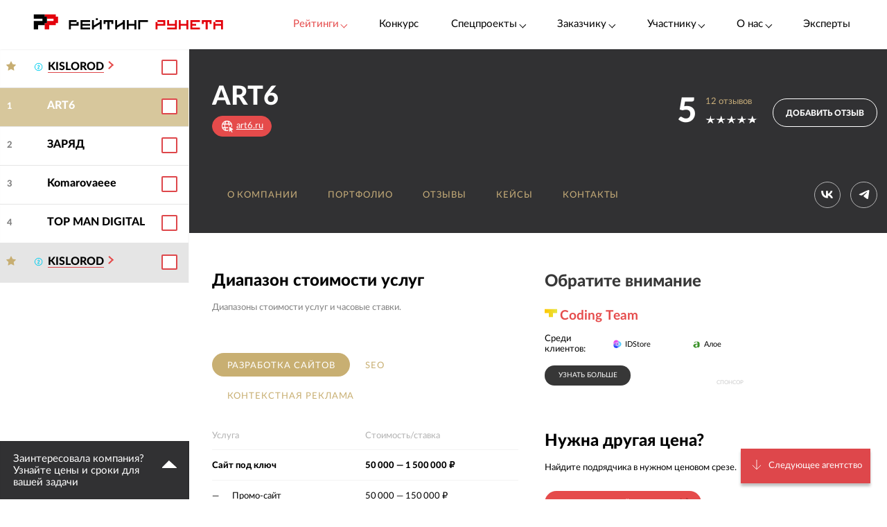

--- FILE ---
content_type: text/html; charset=utf-8
request_url: https://ratingruneta.ru/agency-art6/prices/
body_size: 19098
content:
<!DOCTYPE html>
<html lang="ru"  class="vs-desktop">
<head>
	<title data-react-helmet="true">ART6 — стоимость услуг</title>
  <meta data-react-helmet="true" name="description" content="Стоимость услуг агентства ART6, часовые ставки."/><meta data-react-helmet="true" http-equiv="Content-Type" content="text/html; charset=utf-8"/><meta data-react-helmet="true" name="referrer" content="unsafe-url"/><meta data-react-helmet="true" name="Author" content="Proactivity Group"/><meta data-react-helmet="true" content="https://ratingruneta.ru/different/images/logo_200x200.jpg" property="og:image"/>

  <meta http-equiv="X-UA-Compatible" content="IE=edge,chrome=1">
  <meta charset="utf-8">
  <meta name="viewport" content="width=device-width, initial-scale=1.0">
  <meta name="theme-color" content="#000000">
    <!-- Metrika -->
	  <!-- Yandex.Metrika counter -->
      <script type="text/javascript" >
         (function(m,e,t,r,i,k,a){m[i]=m[i]||function(){(m[i].a=m[i].a||[]).push(arguments)};
         m[i].l=1*new Date();k=e.createElement(t),a=e.getElementsByTagName(t)[0],k.async=1,k.src=r,a.parentNode.insertBefore(k,a)})
         (window, document, "script", "https://mc.yandex.ru/metrika/tag.js", "ym");

         ym(1154705, "init", {
              clickmap:true,
              trackLinks:true,
              accurateTrackBounce:true,
              webvisor:true,
              trackHash:true
         });

         ym(92096748, "init");
      </script>
      <noscript><div><img src="https://mc.yandex.ru/watch/1154705" style="position:absolute; left:-9999px;" alt="" /></div></noscript>
      <!-- /Yandex.Metrika counter -->
<!-- Код YMAPs -->
	<script src="https://api-maps.yandex.ru/2.1/?apikey=c4a07d85-a485-49b5-bf91-9c914320ca03&lang=ru_RU" type="text/javascript">
	</script>
<!-- Код YMAPs -->
  <style>
    body {
      overflow-y: scroll;
    }
  </style>
  <link rel="manifest" href="/manifest.json">
  <link rel="shortcut icon" href="/favicon.ico">
  <link rel="stylesheet" href="https://cdnjs.cloudflare.com/ajax/libs/lato-font/3.0.0/css/lato-font.min.css" integrity="sha512-rSWTr6dChYCbhpHaT1hg2tf4re2jUxBWTuZbujxKg96+T87KQJriMzBzW5aqcb8jmzBhhNSx4XYGA6/Y+ok1vQ==" crossorigin="anonymous" referrerpolicy="no-referrer" />
  <link data-react-helmet="true" rel="image_src" href="https://ratingruneta.ru/different/images/logo_200x200.jpg"/><link data-react-helmet="true" rel="canonical" href="https://ratingruneta.ru/agency-art6/prices/"/>
    <link rel="stylesheet" href="/static/css/App/App.dadfdd8e.css">
  <script type="text/javascript">
    (function() {
        var cs = document.createElement('script');
        cs.type = 'text/javascript';
        cs.async = true;
        cs.src = 'https://web.clicksaver.ru/clicksaver.js';
        document.head.appendChild(cs);
    })();
  </script>
  <noscript><div><img src="https://web.clicksaver.ru/api/noscript" style="position:absolute; left:-9999px;" alt="" /></div></noscript>
</head>
<body >
  <!-- Top.Mail.Ru counter -->
  <script type="text/javascript">
  var _tmr = window._tmr || (window._tmr = []);
  _tmr.push({id: "3516073", type: "pageView", start: (new Date()).getTime()});
  (function (d, w, id) {
    if (d.getElementById(id)) return;
    var ts = d.createElement("script"); ts.type = "text/javascript"; ts.async = true; ts.id = id;
    ts.src = "https://top-fwz1.mail.ru/js/code.js";
    var f = function () {var s = d.getElementsByTagName("script")[0]; s.parentNode.insertBefore(ts, s);};
    if (w.opera == "[object Opera]") { d.addEventListener("DOMContentLoaded", f, false); } else { f(); }
  })(document, window, "tmr-code");
  </script>
  <noscript><div><img src="https://top-fwz1.mail.ru/counter?id=3516073;js=na" style="position:absolute;left:-9999px;" alt="Top.Mail.Ru" /></div></noscript>
<!-- /Top.Mail.Ru counter -->

<script>
  var html = document.documentElement;
  var width = html.clientWidth;
  var widthLimit = 1360;
  var baseWidth = 1360;
  if (widthLimit) {
    width = Math.min(width, widthLimit);
  }
  var curFontSize = width / baseWidth * 10;
  html.style.fontSize = curFontSize + 'px';
</script>
<script>
	var lengthOfZero = 0;
	var lengthOfMiddle = 0;
  var lengthOfGeneral = 0;
	var lengthOfSponsorZero = 0;
	var lengthOfSponsorMiddle = 0;

	function func(randomZero, attr) {
		var head = document.head;
		var style1 = document.createElement('style');
		var style2 = document.createElement('style');
		style1.appendChild(document.createTextNode('['+attr+'='+'"'+randomZero+'"'+']{visibility: visible !important};'));
		style2.appendChild(document.createTextNode('['+attr+']:not(['+attr+'='+'"'+randomZero+'"'+']){display: none};'));
		head.appendChild(style1);
		head.appendChild(style2);
	}
	function funcSponsor(randomZero, attr) {
		var head = document.head;
		var style1 = document.createElement('style');
		style1.appendChild(document.createTextNode('['+attr+'='+'"'+randomZero+'"'+']{display: block !important};'));
		head.appendChild(style1);
	}

	if (lengthOfZero !== 0) {
		func(Math.floor(Math.random() * lengthOfZero).toString(), 'data-zero-row-server');
	}
  if (lengthOfGeneral !== 0) {
		func(Math.floor(Math.random() * lengthOfGeneral).toString(), 'data-general-row-server');
	}
	if (lengthOfMiddle !== 0) {
		func(Math.floor(Math.random() * lengthOfMiddle).toString(), 'data-middle-row-server');
	}
	if (lengthOfSponsorZero !== 0) {
		funcSponsor(Math.floor(Math.random() * lengthOfSponsorZero).toString(), 'data-sponsors-zero');
	}
	if (lengthOfSponsorMiddle !== 0) {
		funcSponsor(Math.floor(Math.random() * lengthOfSponsorMiddle).toString(), 'data-sponsors-middle');
	}

</script>
<noscript>
  You need to enable JavaScript to run this app.
</noscript>
<div id="root"><div class="now_on_" data-reactroot=""><header class="_1bekBtwskr _3AUGf92zvW" id="page_header"><div class="_3NK5zA5s-H _2bube7fajF"><div class="_2i-NbFwMAj"><a class="_3fgEmmBq4K" href="/"><img src="[data-uri]" alt="Рейтинг Рунета"/></a><div class="_3JHRo11Djg"><div class="_2XYjyvFPtI _2kuE12-oZm"><a class="pxJhWEDuul">Рейтинги<!-- --> <span class="_3iJ6Dwp3AI"></span></a></div><a class="_2kuE12-oZm" href="https://awards.ratingruneta.ru" target="_blank" rel="noreferrer">Конкурс</a><div class="_2XYjyvFPtI _2kuE12-oZm"><a class="pxJhWEDuul _1j2P-e2gm_">Спецпроекты<!-- --> <span class="_3iJ6Dwp3AI"></span></a><ul class="_2-QIisKwVD"><li><a class="pxJhWEDuul" href="https://pixel.ratingruneta.ru/" target="_blank" rel="noreferrer">Пиксель РР</a></li><li><a class="pxJhWEDuul" href="https://im.ratingruneta.ru/" target="_blank" rel="noreferrer">Рейтинг удобства интернет-магазинов</a></li><li><a class="pxJhWEDuul" href="https://50-interviews.ratingruneta.ru/" target="_blank" rel="noreferrer">50 интервью</a></li></ul></div><div class="_2XYjyvFPtI _2kuE12-oZm"><a class="pxJhWEDuul _1j2P-e2gm_">Заказчику<!-- --> <span class="_3iJ6Dwp3AI"></span></a><ul class="_2-QIisKwVD"><li><a class="pxJhWEDuul _1j2P-e2gm_" href="/customers_responses/">Отзывы</a></li><li><a class="pxJhWEDuul _1j2P-e2gm_" href="/cases/">Кейсы</a></li></ul></div><div class="_2XYjyvFPtI _2kuE12-oZm"><a class="pxJhWEDuul _1j2P-e2gm_">Участнику<!-- --> <span class="_3iJ6Dwp3AI"></span></a><ul class="_2-QIisKwVD"><li><a class="pxJhWEDuul _1j2P-e2gm_" href="/how/">Как попасть в РР</a></li><li><a class="pxJhWEDuul _1j2P-e2gm_" href="/registration/">Регистрация</a></li><li><a class="pxJhWEDuul" href="https://vc.ru/ratingruneta/1665184-ne-tolko-lish-piar-rezultaty-issledovaniya-poleznosti-reitingov-rr" target="_blank" rel="noreferrer">Исследование эффективности РР</a></li><li><a class="pxJhWEDuul" href="https://docs.google.com/document/d/105K_AOUKRbpWJwDyybf3jOx9pRexrQbI0sXetvWqBTw/edit?tab=t.0#heading=h.i24gwdb9xl6k" target="_blank" rel="noreferrer">Отзывы участников и рекламодателей</a></li><li><a class="pxJhWEDuul" href="https://cabinet.cmsmagazine.ru/?rr-menu" target="_blank" rel="noreferrer">Вход в кабинет</a></li><li><a class="pxJhWEDuul" href="https://docs.google.com/document/d/1Qs-FwheN5sE1dA9m768pSQTS_y-Gv1zDr-S4kBKsuK0/edit?tab=t.0" target="_blank" rel="noreferrer">Методика-2025</a></li><li><a class="pxJhWEDuul _1j2P-e2gm_" href="/advertising/">Реклама</a></li></ul></div><div class="_2XYjyvFPtI _2kuE12-oZm"><a class="pxJhWEDuul _1j2P-e2gm_">О нас<!-- --> <span class="_3iJ6Dwp3AI"></span></a><ul class="_2-QIisKwVD"><li><a class="pxJhWEDuul" href="https://about.ratingruneta.ru/ " target="_blank" rel="noreferrer">О проекте</a></li><li><a class="pxJhWEDuul" href="https://vc.ru/ratingruneta" target="_blank" rel="noreferrer">Блог</a></li><li><a class="pxJhWEDuul" href="https://t.me/+STIzYKo_Z9pkYTAy" target="_blank" rel="noreferrer">Телеграм-канал</a></li><li><a class="pxJhWEDuul _1j2P-e2gm_" href="/press/">Новости</a></li><li><a class="pxJhWEDuul _1j2P-e2gm_" href="/contacts/">Контакты</a></li></ul></div><a class="_2kuE12-oZm" href="/experts/">Эксперты</a></div></div></div></header><div class="B3nxUSyZyS"><div class="I2o3OLE9-P _2HTx5VoHdp"><div><div><header class="_2VjxGa2Ud8"><div class="_3NK5zA5s-H"><div class="_1TOc-3sUvU"><div class="_3o0X7Gf6aq"><h1 class="_2VPBvzC2wk" title="ART6">ART6</h1><a href="/redirect/?url=https%3A%2F%2Fart6.ru%2F&amp;from=agency" target="_blank"><div class="_2UL_h_afrJ"><img src="[data-uri]" alt="link"/><span class="_1VbUXMqMUg">art6.ru</span></div></a></div><div class="Vovp9jF5WV"><div class="_3_sigXyNKn"><div class="oFLt3tbijp"><a href="/agency-art6/reviews-web/"><span class="drjiU3e4gK">5</span><div class="_14er9wCrIW"><span class="_21NvmDsxtl">12<!-- --> <!-- -->отзывов</span><div class="_1hYjZ1g67I"><div class="_2QgYEoezOg _2hljyijMIU" style="width:100%"></div><div class="_2QgYEoezOg _2IurtMbeGi" style="width:0%"></div></div></div></a></div><div><button class="_39kELtAfA1"> <!-- -->Добавить отзыв</button><div></div></div></div></div></div><div class="_1hPx-9WfQS _2vdxySgb7P"><div><a class="g4DelYMAWd" href="/agency-art6/">О компании</a><a class="g4DelYMAWd" href="/agency-art6/portfolio/">Портфолио</a><a class="g4DelYMAWd" href="/agency-art6/reviews-web/">Отзывы</a><a class="g4DelYMAWd" href="/agency-art6/cases/">Кейсы</a><a class="g4DelYMAWd" href="/agency-art6/contacts/">Контакты</a></div><div class="_39Yhver8YQ"><a class="_1OOlgax2iF vkontakte" href="https://vk.com/art6ru" alt="Страница в VK" target="_blank"></a><a class="_1OOlgax2iF telegram" href="https://t.me/art6ru" alt="Канал в Telegram" target="_blank"></a></div></div></div></header><div class="_24oG7qsCfp _2AlzWULjN5"><section class="_3NK5zA5s-H"><header class="_24HwXfRrev"><div><h2>Диапазон стоимости услуг</h2><p class="_3p4g5G8gQ1">Диапазоны стоимости услуг и часовые ставки.</p></div><div></div></header><div class="_2CNEn5w0V8 _2Jp1uziI5U"><div class="_34TT84WSR9"><div class="_1Q2XNMU4uv _2Poe1TbAXs"><a class="_1sCuzvSFzp _2mj3f7MYzf" href="/agency-art6/prices/">Разработка сайтов</a><a class="_1sCuzvSFzp" href="/agency-art6/prices/seo/">SEO</a><a class="_1sCuzvSFzp" href="/agency-art6/prices/context/">Контекстная реклама</a></div><div class="_8zGxCqSPfA _1SufP-Js1F"><div class="_2nsPf1Naof"><div class="_26b0-rnuiS _2FHBVX6hIo">Услуга</div><div class="_3VPxO3klMW _2FHBVX6hIo">Стоимость/ставка</div></div><div class="_2N5zGzeuR4"><div class="bdMBXvYCs6"><div class="_26b0-rnuiS _2FHBVX6hIo">Сайт под ключ</div><div class="_3VPxO3klMW _2FHBVX6hIo"><span><span>50 000</span> — <span>1 500 000 ₽</span></span><br/></div></div><div><div class="_2N5zGzeuR4 _2YA9S7ryiy"><div class="_26b0-rnuiS _2FHBVX6hIo"><span>—</span>Промо-сайт</div><div class="_3VPxO3klMW _2FHBVX6hIo"><span><span>50 000</span> — <span>150 000 ₽</span></span><br/></div></div><div class="_2N5zGzeuR4 _2YA9S7ryiy"><div class="_26b0-rnuiS _2FHBVX6hIo"><span>—</span>Лендинг</div><div class="_3VPxO3klMW _2FHBVX6hIo"><span><span>60 000</span> — <span>200 000 ₽</span></span><br/></div></div><div class="_2N5zGzeuR4 _2YA9S7ryiy"><div class="_26b0-rnuiS _2FHBVX6hIo"><span>—</span>Корпоративный сайт</div><div class="_3VPxO3klMW _2FHBVX6hIo"><span><span>90 000</span> — <span>1 000 000 ₽</span></span><br/></div></div><div class="_2N5zGzeuR4 _2YA9S7ryiy"><div class="_26b0-rnuiS _2FHBVX6hIo"><span>—</span>Интернет-магазин</div><div class="_3VPxO3klMW _2FHBVX6hIo"><span><span>250 000</span> — <span>1 500 000 ₽</span></span><br/></div></div></div></div><div class="_2N5zGzeuR4"><div class="bdMBXvYCs6"><div class="_26b0-rnuiS _2FHBVX6hIo">Проектирование сайта/веб-сервиса</div><div class="_3VPxO3klMW _2FHBVX6hIo"><span><span>10 000</span> — <span>100 000 ₽</span></span><br/><span><span>2 000</span> ₽/час</span></div></div></div><div class="_2N5zGzeuR4"><div class="bdMBXvYCs6"><div class="_26b0-rnuiS _2FHBVX6hIo">Дизайн интерфейсов сайта/веб-сервиса</div><div class="_3VPxO3klMW _2FHBVX6hIo"><span><span>10 000</span> — <span>100 000 ₽</span></span><br/><span><span>2 000</span> ₽/час</span></div></div></div><div class="_2N5zGzeuR4"><div class="bdMBXvYCs6"><div class="_26b0-rnuiS _2FHBVX6hIo">Программирование/настройка сайта/веб-сервиса</div><div class="_3VPxO3klMW _2FHBVX6hIo"><span><span>10 000</span> — <span>100 000 ₽</span></span><br/><span><span>2 000</span> ₽/час</span></div></div></div><div class="_2N5zGzeuR4"><div class="bdMBXvYCs6"><div class="_26b0-rnuiS _2FHBVX6hIo">Анализ/тестирование сайта/веб-сервиса</div><div class="_3VPxO3klMW _2FHBVX6hIo"><span><span>10 000</span> — <span>100 000 ₽</span></span><br/><span><span>2 000</span> ₽/час</span></div></div></div><div class="_2N5zGzeuR4"><div class="bdMBXvYCs6"><div class="_26b0-rnuiS _2FHBVX6hIo">Поддержка и развитие сайта/веб-сервиса</div><div class="_3VPxO3klMW _2FHBVX6hIo"><span><span>10 000</span> — <span>100 000 ₽</span></span><br/><span><span>2 000</span> ₽/час</span></div></div></div><div class="_3jnTlhUmWX"><span><span class="_6s4vuRHNoM"><div><span>₽₽<span class="jnm8y-9xAT">⦁⦁</span></span></div></span><span class="_3A8Sel6Xyv">Компания оказывает услуги в среднем ценовом сегменте</span></span></div></div></div></div></section><div class="_2VxqAD6Lq8"><div class="_1LsG8okkiW"><div class="_2UXn6yyBdO"></div><a class="ktN3rCn9JP">Следующее агентство</a></div></div></div></div></div><div class="_3dWICdE_Sr"></div></div></div><div class="_96UfmP_Gte _2fzAJx0P5e"><div class="_3smgmta265"><div class="_3_RTvstVAK _3NK5zA5s-H"><div class="JNVfnTwlGf"><div class=""><a class="_3_AYbpFcOA" href="/"><img src="[data-uri]"/></a><p class="_22SRQlrMyg">©2007-<!-- -->2025</p><div class="_2oXBYSNOfW"><a href="https://t.me/+mEPG6UEZl3U0N2Ni" target="_blank" rel="noopener noreferrer" class="_2cWMygjHnJ Z8dCgYmFae"></a><a href="https://vk.com/ratingrunetaru" target="_blank" rel="noopener noreferrer" class="_2cWMygjHnJ mEhrc8ucum"></a><a href="https://www.youtube.com/@rating_runeta" target="_blank" rel="noopener noreferrer" class="_2cWMygjHnJ _1tkZhzJTKc"></a><a href="https://vc.ru/ratingruneta" target="_blank" rel="noopener noreferrer" class="_2cWMygjHnJ _2QGe6_sUgK"></a></div></div><div class="_25pm_T_uXt _27Om4cIDWV"><span class="_30SAx5TgZZ">О проекте</span><div class="_1ySsntwpUe"><div class="_1tnTH0SS8m">Главное</div><div class="_3QOk1hsP_c"><a href="https://ratingruneta.ru/ratings/" target="_blank" rel="noreferrer">Рейтинги</a></div><div class="_3QOk1hsP_c"><a href="https://awards.ratingruneta.ru" target="_blank" rel="noreferrer">Конкурс сайтов и приложений</a></div><div class="_3QOk1hsP_c"><a href="https://ratingruneta.ru/experts/" target="_blank" rel="noreferrer">Эксперты</a></div><div class="_3QOk1hsP_c"><a href="https://t.me/+mEPG6UEZl3U0N2Ni" target="_blank" rel="noreferrer">Новости</a></div><div class="_3QOk1hsP_c"><a href="https://ratingruneta.ru/contacts/" target="_blank" rel="noreferrer">Контакты</a></div></div><div class="_1ySsntwpUe"><div class="_1tnTH0SS8m">Участникам рейтингов</div><div class="_3QOk1hsP_c"><a href="https://ratingruneta.ru/how/" target="_blank" rel="noreferrer">Как попасть в РР</a></div><div class="_3QOk1hsP_c"><a href="https://docs.google.com/document/d/105K_AOUKRbpWJwDyybf3jOx9pRexrQbI0sXetvWqBTw/edit?tab=t.0#heading=h.i24gwdb9xl6k" target="_blank" rel="noreferrer">Кейсы и отзывы участников</a></div><div class="_3QOk1hsP_c"><a href="https://vc.ru/ratingruneta/1665184-ne-tolko-lish-piar-rezultaty-issledovaniya-poleznosti-reitingov-rr" target="_blank" rel="noreferrer">Зачем участвовать в РР (исследование)</a></div><div class="_3QOk1hsP_c"><a href="https://ratingruneta.ru/registration/" target="_blank" rel="noreferrer">Регистрация</a></div><div class="_3QOk1hsP_c"><a href="https://cabinet.cmsmagazine.ru/?rr-menu" target="_blank" rel="noreferrer">Личный кабинет</a></div><div class="_3QOk1hsP_c"><a href="https://docs.google.com/document/d/1Qs-FwheN5sE1dA9m768pSQTS_y-Gv1zDr-S4kBKsuK0/edit?tab=t.0#heading=h.fpthjryev9jn" target="_blank" rel="noreferrer">Методика-2025</a></div><div class="_3QOk1hsP_c"><a href="https://ratingruneta.ru/advertising/" target="_blank" rel="noreferrer">Реклама</a></div></div></div><div class="_25pm_T_uXt Y93MYLYS5B"><span class="_30SAx5TgZZ">Услуги</span><div class="_2uRW8TwCq3"><div><div class="_1ySsntwpUe"><div class="_1tnTH0SS8m">Реклама, трафик</div><div class="_3QOk1hsP_c"><a href="https://ratingruneta.ru/performance/" target="_blank" rel="noreferrer">Перформанс-маркетинг</a></div><div class="_3QOk1hsP_c"><a href="https://ratingruneta.ru/context/" target="_blank" rel="noreferrer">Контекстная реклама</a></div><div class="_3QOk1hsP_c"><a href="https://ratingruneta.ru/target/" target="_blank" rel="noreferrer">Таргетированная реклама</a></div><div class="_3QOk1hsP_c"><a href="https://ratingruneta.ru/marketplaces/" target="_blank" rel="noreferrer">Работа с маркетплейсами</a></div><div class="_3QOk1hsP_c"><a href="https://ratingruneta.ru/mobile-marketing/" target="_blank" rel="noreferrer">Мобильный маркетинг</a></div><div class="_3QOk1hsP_c"><a href="https://ratingruneta.ru/seo/" target="_blank" rel="noreferrer">SEO</a></div></div><div class="_1ySsntwpUe"><div class="_1tnTH0SS8m">Коммуникации</div><div class="_3QOk1hsP_c"><a href="https://ratingruneta.ru/pr/" target="_blank" rel="noreferrer">PR</a></div><div class="_3QOk1hsP_c"><a href="https://ratingruneta.ru/smm/" target="_blank" rel="noreferrer">SMM</a></div><div class="_3QOk1hsP_c"><a href="https://ratingruneta.ru/video/" target="_blank" rel="noreferrer">Видео</a></div><div class="_3QOk1hsP_c"><a href="https://ratingruneta.ru/text/" target="_blank" rel="noreferrer">Контент</a></div><div class="_3QOk1hsP_c"><a href="https://ratingruneta.ru/branding/" target="_blank" rel="noreferrer">Брендинг</a></div><div class="_3QOk1hsP_c"><a href="https://ratingruneta.ru/reputation-orm/" target="_blank" rel="noreferrer">Репутация</a></div><div class="_3QOk1hsP_c"><a href="https://ratingruneta.ru/influencer-marketing/" target="_blank" rel="noreferrer">Инфлюенс-маркетинг</a></div><div class="_3QOk1hsP_c"><a href="https://ratingruneta.ru/creative-agencies/" target="_blank" rel="noreferrer">Креативные агентства</a></div><div class="_3QOk1hsP_c"><a href="https://ratingruneta.ru/communication-agencies/" target="_blank" rel="noreferrer">Коммуникационные агентства</a></div><div class="_3QOk1hsP_c"><a href="https://ratingruneta.ru/design/#communication_design" target="_blank" rel="noreferrer">Коммуникационный дизайн</a></div></div></div><div><div class="_1ySsntwpUe"><div class="_1tnTH0SS8m">Сайты и веб-сервисы</div><div class="_3QOk1hsP_c"><a href="https://ratingruneta.ru/web/" target="_blank" rel="noreferrer">Разработка сайтов и веб-сервисов</a></div><div class="_3QOk1hsP_c"><a href="https://ratingruneta.ru/web-support/" target="_blank" rel="noreferrer">Развитие и поддержка сайтов</a></div><div class="_3QOk1hsP_c"><a href="https://ratingruneta.ru/web+seo/" target="_blank" rel="noreferrer">Разработка и продвижение сайтов</a></div><div class="_3QOk1hsP_c"><a href="https://ratingruneta.ru/e-commerce/" target="_blank" rel="noreferrer">Интернет-магазины</a></div></div><div class="_1ySsntwpUe"><div class="_1tnTH0SS8m">Разработка цифровых продуктов</div><div class="_3QOk1hsP_c"><a href="https://ratingruneta.ru/apps/" target="_blank" rel="noreferrer">Мобильные приложения</a></div><div class="_3QOk1hsP_c"><a href="https://ratingruneta.ru/corporate/" target="_blank" rel="noreferrer">Корпоративное ПО</a></div><div class="_3QOk1hsP_c"><a href="https://ratingruneta.ru/crm/" target="_blank" rel="noreferrer">CRM</a></div><div class="_3QOk1hsP_c"><a href="https://ratingruneta.ru/ai-development/" target="_blank" rel="noreferrer">Искусственный интеллект</a></div><div class="_3QOk1hsP_c"><a href="https://ratingruneta.ru/complex-developers/" target="_blank" rel="noreferrer">Комплексные разработчики</a></div><div class="_3QOk1hsP_c"><a href="https://ratingruneta.ru/design/#product_design" target="_blank" rel="noreferrer">Дизайн цифровых продуктов</a></div><div class="_3QOk1hsP_c"><a href="https://ratingruneta.ru/outstaffing/" target="_blank" rel="noreferrer">Аутстаффинг</a></div></div></div><div><div class="_1ySsntwpUe"><div class="_1tnTH0SS8m">Комплексные</div><div class="_3QOk1hsP_c"><a href="https://ratingruneta.ru/digital-agencies/" target="_blank" rel="noreferrer">Полносервисные агентства</a></div><div class="_3QOk1hsP_c"><a href="https://ratingruneta.ru/seo+context/" target="_blank" rel="noreferrer">Комплексное продвижение 360</a></div></div><div class="_1ySsntwpUe"><div class="_1tnTH0SS8m">По типу заказчика</div><div class="_3QOk1hsP_c"><a href="https://ratingruneta.ru/goverment/" target="_blank" rel="noreferrer">Подрядчики госструктур</a></div><div class="_3QOk1hsP_c"><a href="https://ratingruneta.ru/major/" target="_blank" rel="noreferrer">Подрядчики крупного бизнеса</a></div><div class="_3QOk1hsP_c"><a href="https://ratingruneta.ru/foreign/" target="_blank" rel="noreferrer">Подрядчики иностранных компаний</a></div></div><div class="_1ySsntwpUe"><div class="_1tnTH0SS8m">Отраслевая экспертиза</div><div class="_3QOk1hsP_c"><a href="https://ratingruneta.ru/it/" target="_blank" rel="noreferrer">ИТ</a></div><div class="_3QOk1hsP_c"><a href="https://ratingruneta.ru/ecom/" target="_blank" rel="noreferrer">Еком</a></div><div class="_3QOk1hsP_c"><a href="https://ratingruneta.ru/industry/" target="_blank" rel="noreferrer">Промышленность</a></div></div></div></div></div></div></div></div><footer class="_15YaS0egb5"><div class="_3NK5zA5s-H _2rfly5kF2D"><div class="_28GQOF7WK_"><div class="_4gNuTmUEnv">Проекты компании Proactivity Group</div><a href="http://awards.ratingruneta.ru/" target="_blank" class="_245st7HHiJ _310kSbEmeZ" rel="noreferrer"></a><a href="https://www.cmsmagazine.ru/" target="_blank" class="_245st7HHiJ A1yQY1b5AE" rel="noreferrer"></a><a href="https://ratingruneta.ru/" target="_blank" class="_245st7HHiJ _3yqId1WaSM" rel="noreferrer"></a><a href="https://workspace.ru/" target="_blank" class="_245st7HHiJ _2-wbDikSIZ" rel="noreferrer"></a></div></div></footer><div class="Z9O781gD24"><div class="_3NK5zA5s-H"><div class="_1Y2Ro4GD9c"><info>Нажмите «ОК», если вы соглашаетесь с<!-- --> <a class="redLink" target="_blank" href="https://ratingruneta.ru/different/doc/personal-policy.pdf" rel="noreferrer">условиями</a> <!-- -->обработки cookie и ваших данных о поведении на сайте, необходимых для аналитики. Запретить обработку cookie можете через браузер</info><button class="_1wIWaVBOZB">ОК</button></div></div></div></div><div><div><div></div></div><div></div><div></div></div></div></div>
  <script>
    window.__INITIAL_STATE__ = {"interview":{"data":{},"isAjax":false,"empty":true},"app":{"is_server":true},"abc":{"data":[],"categories":[],"next":null,"isAjax":false,"empty":true},"calculator":{"data":{},"price":{},"empty":true,"isAjax":false},"cases":{"casesList":[],"isAjax":false,"error":null},"sponsors_rotation":{"mini_native_card":{},"wide_native_card":{}},"agency":{"agency_name":"art6","params":{"agency_name":"art6","tab_name":"prices"},"portfolio":{"categories":{"isAjax":false,"data":[]},"filters":{"isAjax":false,"data":{},"results_count":0,"label":""},"category":{"isAjax":false,"data":[],"nda_projects_count":0,"current_page":0,"last_page":0},"list":{"isAjax":false,"next":false,"more":false,"data":[]}},"clients":{"data":{},"isAjax":false},"prices":{"data":[{"l":"web_all","n":"Разработка сайтов","services":[{"name":"Сайт под ключ","from":50000,"to":1500000,"sub":[{"name":"Промо-сайт","from":50000,"to":150000},{"name":"Лендинг","from":60000,"to":200000},{"name":"Корпоративный сайт","from":90000,"to":1000000},{"name":"Интернет-магазин","from":250000,"to":1500000}]},{"name":"Проектирование сайта/веб-сервиса","from":10000,"to":100000,"hour":2000},{"name":"Дизайн интерфейсов сайта/веб-сервиса","from":10000,"to":100000,"hour":2000},{"name":"Программирование/настройка сайта/веб-сервиса","from":10000,"to":100000,"hour":2000},{"name":"Анализ/тестирование сайта/веб-сервиса","from":10000,"to":100000,"hour":2000},{"name":"Поддержка и развитие сайта/веб-сервиса","from":10000,"to":100000,"hour":2000}],"segment":{"symbols":2,"segment_name":"Компания оказывает услуги в среднем ценовом сегменте"},"price_segment_is_defined":true},{"l":"seo","n":"SEO","services":[{"name":"SEO «под ключ»","from":15000,"to":150000,"hour":2000},{"name":"SEO-оптимизация сайта","from":10000,"to":100000,"hour":2000},{"name":"Аналитика, аудит и консалтинг по SEO","from":10000,"to":50000,"hour":2000}],"segment":{"symbols":4,"segment_name":"Компания оказывает услуги в премиальном ценовом сегменте"},"price_segment_is_defined":true},{"l":"context","n":"Контекстная реклама","services":[{"name":"Контекстная реклама «под ключ»","from":15000,"to":150000,"hour":2000},{"name":"Анализ, оптимизация и консалтинг по контекстной рекламе","from":15000,"to":100000,"hour":2000},{"name":"Автоматизация контекстной рекламы","from":15000,"to":100000,"hour":2000}],"price_segment_is_defined":false}],"isAjax":true},"isAjax":false,"header":{"data":{"id":16830,"label":{"logo":"https://images.cmsmagazine.ru/klarnetCMSlocal/cropped_images/users/52/52/uploadtzo52j10rz.jpg","title":"ART6","link":"https://art6.ru/","text":"art6.ru","data-fix-link-from-card":"u-16830"},"info":{"employees":"25","price_range":"5 000 — 600 000 руб.","cities":[{"city":"Краснодар","country":"Россия"}],"prices":{"web":{"service":"Сайт под ключ","from":50000,"to":1500000,"price_range":"50 тыс. — 1.5 млн &#8381;"},"seo":{"service":"SEO под ключ","from":5000,"to":50000,"price_range":"5 — 50 тыс. &#8381;"},"context":{"service":"Контекст под ключ","from":10000,"to":0,"price_range":"От 10 тыс. &#8381;"}},"social":[{"type":"vkontakte","link":"https://vk.com/art6ru","desc":"Страница в VK"},{"type":"telegram","link":"https://t.me/art6ru","desc":"Канал в Telegram"}],"phone":"8 (800) 350-55-90","address":"Краснодар, ул. Северная, 452 (3 этаж)","year":2013,"age":12},"can_add_review":true,"can_add_tender":true,"tabs":[{"name":"","title":"О компании"},{"name":"portfolio","title":"Портфолио"},{"name":"reviews-web","title":"Отзывы"},{"name":"cases","title":"Кейсы"},{"name":"contacts","title":"Контакты"}],"best_rating_path":"/e-commerce/krasnodar/","agency_name":"art6"},"isAjax":false,"load_error":false},"about":{"data":{"desc":"ART6 – digital-агентство основанное в 2013 году и работающее по всей России. Основная специализация: создание сайтов, SEO-продвижение, реклама. \r\<br />\r\<br />– ТОП-1 по созданию и продвижению сайтов в Краснодаре.\r\<br />– Экспертиза более чем в 50 сферах бизнеса.\r\<br />– 200+ клиентов из 52 регионов России.\r\<br />\r\<br />Полный спектр услуг: создание сайтов, SEO-продвижение, контекстная, таргетированная и медийная реклама, аналитика, лидогенерация, аренда и поддержка сайтов.","cities":[{"name":"Краснодар","offices":[{"address":"Россия, Краснодар, Северная, 452, Этаж 3","phone":"+7 (800) 350-55-90","latitude":45.037502,"longitude":38.991878,"label_text":"ART6\<br/>\<br/>Россия, Краснодар, Северная, 452, Этаж 3","map":""}]}],"stats":[{"name":"Разработка сайтов","data":[{"year":2020,"count":61},{"year":2021,"count":68},{"year":2022,"count":80},{"year":2023,"count":87}]},{"name":"SEO","data":[{"year":2020,"count":55},{"year":2021,"count":63},{"year":2022,"count":65},{"year":2023,"count":69}]}],"team":[],"best_ratings":[{"path":"/e-commerce/krasnodar/","position":1,"title":"рейтинге «Разработка интернет-магазинов: Краснодар»"},{"path":"/web+seo/krasnodar/","position":1,"title":"рейтинге «Разработка и продвижение сайтов: Краснодар»"},{"path":"/seo/krasnodar/","position":2,"title":"рейтинге «SEO: Краснодар»"},{"path":"/context/krasnodar/","position":5,"title":"рейтинге «Контекстная реклама: Краснодар»"},{"path":"/web-support/krasnodar/","position":5,"title":"рейтинге «Поддержка и развитие сайтов: Краснодар»"}]},"isAjax":false},"pathname":"/agency-art6/prices/","location":{"pathname":"/agency-art6/prices/","search":"","hash":"","action":"POP","key":"pkh0io","query":{}},"review":{"isAjax":false,"isNotLoaded":true},"reviews":{"data":{"h1":"ART6 — отзывы клиентов","intro":"\n\t\t\<p>На странице собраны отзывы клиентов об опыте сотрудничества с компанией ART6. Отзывы даны по нескольким ключевым для клиента вопросам, баллы по ним суммируются и показывается средняя оценка. Если вы имели опыт взаимодействия с компанией ART6, пожалуйста, оставьте отзыв о её работе.\</p>\n\t","tabs":[{"name":"web","title":"Разработка сайтов","average_estimate":5,"responses_count":8,"criteria":[{"name":"Удовлетворенность результатом","short":"Удовлетворенность","average":5},{"name":"Пунктуальность в соблюдении сроков","short":"Соблюдение сроков","average":5},{"name":"Взаимопонимание, профессионализм сотрудников","short":"Профессионализм сотрудников","average":5},{"name":"Вероятность рекомендации компании коллегам","short":"Вероятность рекомендации","average":5}]},{"name":"seo","title":"Поисковая оптимизация","average_estimate":5,"responses_count":4,"criteria":[{"name":"Удовлетворенность результатом","short":"Удовлетворенность","average":5},{"name":"Взаимопонимание, профессионализм сотрудников","short":"Профессионализм сотрудников","average":5},{"name":"Вероятность рекомендации компании коллегам","short":"Вероятность рекомендации","average":5}]}],"faq":[{"question":"Как вы проверяете достоверность отзывов?","answer":"\n\t\t\t\t\<p>Мы создаем нужные условия еще до того, как отзыв оставлен на сайте. Поделиться мнением может только представитель заказчика: с корпоративной почты, либо с почты, указанной на сайте заказчика. При этом написать можно только о проекте, размещенном в портфолио подрядчика на Рейтинге Рунета.\</p>\n\t\t\t\t\<p>Если заказчик хочет оставить отзыв относительно проекта, не опубликованного на Рейтинге Рунета, он подтверждает документально факт получения соответствующих услуг: предоставляет договоры, акты и т.д.\<p>\n\t\t\t"},{"question":"Удаляете ли негативные отзывы?","answer":"\n\t\t\t\<p>В целом — нет, но есть два исключения:\</p>\n\t\t\t\<ul>\n\t\t\t\t\<li>заказчик сам попросил удалить свой комментарий;\</li>\n\t\t\t\t\<li>у подрядчика есть соответствующее судебное решение: он смог доказать в суде, что информация в отзыве была недостоверной.\</li>\n\t\t\t\</ul>\n\t\t\t"},{"question":"Проходят ли отзывы модерацию?","answer":"\n\t\t\t\<p>Да, модерация есть. Мы проверяем отзывы на наличие оценочных суждений, которые невозможно подтвердить фактами, на содержание оскорблений или клеветы.\</p>\n\t\t\t\<p>Один из главных принципов, которым руководствуются модераторы, — отзыв должен касаться только конкретного проекта, который реализовал для них подрядчик, а не деятельности агентства в целом. Если это не так, модераторы предлагают авторам подкорректировать свой текст самостоятельно.\</p>\n\t\t\t"},{"question":"Можно ли доверять отзывам?","answer":"\n\t\t\t\<p>Решать вам. Однако отметим: даже если агентства удаляют негативные отзывы на собственных сайтах, на Рейтинге Рунета такие отзывы публикуются. Для их удаления агентствам необходимо предъявлять нам соответствующие судебные решения.\</p>\n\t\t\t\<p>Безусловно, агентства стимулируют довольных клиентов делиться мнением и на нашей площадке. Но согласитесь, чем больше таких отзывов — тем выше вероятность того, что подрядчик качественно оказывает заявленные услуги в срок. А если клиент недоволен — у него, как правило, еще больше мотивации для того, чтобы оставить негативный отзыв.\</p>\n\t\t\t"}]},"list":{},"isAjax":false,"filter_reviews":{"data":[],"isAjax":false,"empty":true,"selected":"","selectedPrice":0}}},"serverError":{"showPopup":false},"additional_info":{"selected_id":[],"additional_info":{},"empty":true,"isAjax":false},"casesSubscribe":{"show":true},"popups":{"RESEARCH_POPUP":false},"rating_experts":{"experts":{"data":[],"isAjax":false}},"review_request":{"services":{"list":[],"isAjax":false,"isLoaded":false},"form_data":{"path":"","service":"","url":"","email":"","reason":""},"form_errors":[],"form_email_other_domain":false,"form_email_other_domain_reason_visible":false,"form_is_ajax":false,"form_finish":false,"form_loaded":false},"cms":{"cms_name":false,"isExtraVotes":false,"isAjax":false,"header":{"data":{},"isAjax":false,"load_error":false},"about":{"data":{},"isAjax":false},"review":{"item":{},"isAjax":false},"projects":{"data":[],"next":0,"more":0,"filters":{"data":{},"isAjax":false},"isAjax":false},"reviews":{"list":{},"isAjax":false},"mobReviews":{"data":{},"isAjax":false}},"profile":{"isAjax":false,"empty":true,"data":{}},"feedbackForm":{"name":{"value":""},"email":{"value":""},"message":{"value":""},"phone":{"value":""},"fields_errors":[],"isAjax":false,"fail":false,"success":false},"promo_page_for_tender":{"viewed_agencies":[],"isAjax":false},"elasticAdaptive":{"config":{"desktop":{"baseSize":10,"baseWidth":"1360","widthLimit":"1360"},"mobile":{"baseSize":10,"baseWidth":"360"}},"curFontSize":10},"agency_compare":{"isAjax":false,"data":[],"popup":false,"selection":[],"empty":true,"sortedColumn":"","selected":"","sort":"","tabs":[]},"rating_page_sponsor":{"data":{},"general_sponsor":{"id":0,"image":"","link":"","name":"","fixYaGoals":"","native_card_left":"","fixGaPageView":"","native_card":{}},"empty":true,"isAjax":false},"agency_interviews":{"list":[],"isAjax":false,"agency":{},"empty":true},"rating_page_filters":{"data":{},"empty":true,"isAjax":false,"list":"","handle_selected":""},"agency_portfolio":{"categories":{"isAjax":false,"data":[]},"filters":{"isAjax":false,"data":{},"results_count":0,"label":""},"category":{"isAjax":false,"data":[],"nda_projects_count":0,"current_page":0,"last_page":0},"list":{"isAjax":false,"next":false,"more":false,"data":[]}},"promotionBanner":{"show":true},"agencyWall":{"collection":{"art6":{"agency_name":"art6","params":{"agency_name":"art6","tab_name":"prices"},"portfolio":{"categories":{"isAjax":false,"data":[]},"filters":{"isAjax":false,"data":{},"results_count":0,"label":""},"category":{"isAjax":false,"data":[],"nda_projects_count":0,"current_page":0,"last_page":0},"list":{"isAjax":false,"next":false,"more":false,"data":[]}},"clients":{"data":{},"isAjax":false},"prices":{"data":[{"l":"web_all","n":"Разработка сайтов","services":[{"name":"Сайт под ключ","from":50000,"to":1500000,"sub":[{"name":"Промо-сайт","from":50000,"to":150000},{"name":"Лендинг","from":60000,"to":200000},{"name":"Корпоративный сайт","from":90000,"to":1000000},{"name":"Интернет-магазин","from":250000,"to":1500000}]},{"name":"Проектирование сайта/веб-сервиса","from":10000,"to":100000,"hour":2000},{"name":"Дизайн интерфейсов сайта/веб-сервиса","from":10000,"to":100000,"hour":2000},{"name":"Программирование/настройка сайта/веб-сервиса","from":10000,"to":100000,"hour":2000},{"name":"Анализ/тестирование сайта/веб-сервиса","from":10000,"to":100000,"hour":2000},{"name":"Поддержка и развитие сайта/веб-сервиса","from":10000,"to":100000,"hour":2000}],"segment":{"symbols":2,"segment_name":"Компания оказывает услуги в среднем ценовом сегменте"},"price_segment_is_defined":true},{"l":"seo","n":"SEO","services":[{"name":"SEO «под ключ»","from":15000,"to":150000,"hour":2000},{"name":"SEO-оптимизация сайта","from":10000,"to":100000,"hour":2000},{"name":"Аналитика, аудит и консалтинг по SEO","from":10000,"to":50000,"hour":2000}],"segment":{"symbols":4,"segment_name":"Компания оказывает услуги в премиальном ценовом сегменте"},"price_segment_is_defined":true},{"l":"context","n":"Контекстная реклама","services":[{"name":"Контекстная реклама «под ключ»","from":15000,"to":150000,"hour":2000},{"name":"Анализ, оптимизация и консалтинг по контекстной рекламе","from":15000,"to":100000,"hour":2000},{"name":"Автоматизация контекстной рекламы","from":15000,"to":100000,"hour":2000}],"price_segment_is_defined":false}],"isAjax":true},"isAjax":false,"header":{"data":{"id":16830,"label":{"logo":"https://images.cmsmagazine.ru/klarnetCMSlocal/cropped_images/users/52/52/uploadtzo52j10rz.jpg","title":"ART6","link":"https://art6.ru/","text":"art6.ru","data-fix-link-from-card":"u-16830"},"info":{"employees":"25","price_range":"5 000 — 600 000 руб.","cities":[{"city":"Краснодар","country":"Россия"}],"prices":{"web":{"service":"Сайт под ключ","from":50000,"to":1500000,"price_range":"50 тыс. — 1.5 млн &#8381;"},"seo":{"service":"SEO под ключ","from":5000,"to":50000,"price_range":"5 — 50 тыс. &#8381;"},"context":{"service":"Контекст под ключ","from":10000,"to":0,"price_range":"От 10 тыс. &#8381;"}},"social":[{"type":"vkontakte","link":"https://vk.com/art6ru","desc":"Страница в VK"},{"type":"telegram","link":"https://t.me/art6ru","desc":"Канал в Telegram"}],"phone":"8 (800) 350-55-90","address":"Краснодар, ул. Северная, 452 (3 этаж)","year":2013,"age":12},"can_add_review":true,"can_add_tender":true,"tabs":[{"name":"","title":"О компании"},{"name":"portfolio","title":"Портфолио"},{"name":"reviews-web","title":"Отзывы"},{"name":"cases","title":"Кейсы"},{"name":"contacts","title":"Контакты"}],"best_rating_path":"/e-commerce/krasnodar/","agency_name":"art6"},"isAjax":false,"load_error":false},"about":{"data":{"desc":"ART6 – digital-агентство основанное в 2013 году и работающее по всей России. Основная специализация: создание сайтов, SEO-продвижение, реклама. \r\<br />\r\<br />– ТОП-1 по созданию и продвижению сайтов в Краснодаре.\r\<br />– Экспертиза более чем в 50 сферах бизнеса.\r\<br />– 200+ клиентов из 52 регионов России.\r\<br />\r\<br />Полный спектр услуг: создание сайтов, SEO-продвижение, контекстная, таргетированная и медийная реклама, аналитика, лидогенерация, аренда и поддержка сайтов.","cities":[{"name":"Краснодар","offices":[{"address":"Россия, Краснодар, Северная, 452, Этаж 3","phone":"+7 (800) 350-55-90","latitude":45.037502,"longitude":38.991878,"label_text":"ART6\<br/>\<br/>Россия, Краснодар, Северная, 452, Этаж 3","map":""}]}],"stats":[{"name":"Разработка сайтов","data":[{"year":2020,"count":61},{"year":2021,"count":68},{"year":2022,"count":80},{"year":2023,"count":87}]},{"name":"SEO","data":[{"year":2020,"count":55},{"year":2021,"count":63},{"year":2022,"count":65},{"year":2023,"count":69}]}],"team":[],"best_ratings":[{"path":"/e-commerce/krasnodar/","position":1,"title":"рейтинге «Разработка интернет-магазинов: Краснодар»"},{"path":"/web+seo/krasnodar/","position":1,"title":"рейтинге «Разработка и продвижение сайтов: Краснодар»"},{"path":"/seo/krasnodar/","position":2,"title":"рейтинге «SEO: Краснодар»"},{"path":"/context/krasnodar/","position":5,"title":"рейтинге «Контекстная реклама: Краснодар»"},{"path":"/web-support/krasnodar/","position":5,"title":"рейтинге «Поддержка и развитие сайтов: Краснодар»"}]},"isAjax":false},"pathname":"/agency-art6/prices/","location":{"pathname":"/agency-art6/prices/","search":"","hash":"","action":"POP","key":"pkh0io","query":{}},"review":{"isAjax":false,"isNotLoaded":true},"reviews":{"data":{"h1":"ART6 — отзывы клиентов","intro":"\n\t\t\<p>На странице собраны отзывы клиентов об опыте сотрудничества с компанией ART6. Отзывы даны по нескольким ключевым для клиента вопросам, баллы по ним суммируются и показывается средняя оценка. Если вы имели опыт взаимодействия с компанией ART6, пожалуйста, оставьте отзыв о её работе.\</p>\n\t","tabs":[{"name":"web","title":"Разработка сайтов","average_estimate":5,"responses_count":8,"criteria":[{"name":"Удовлетворенность результатом","short":"Удовлетворенность","average":5},{"name":"Пунктуальность в соблюдении сроков","short":"Соблюдение сроков","average":5},{"name":"Взаимопонимание, профессионализм сотрудников","short":"Профессионализм сотрудников","average":5},{"name":"Вероятность рекомендации компании коллегам","short":"Вероятность рекомендации","average":5}]},{"name":"seo","title":"Поисковая оптимизация","average_estimate":5,"responses_count":4,"criteria":[{"name":"Удовлетворенность результатом","short":"Удовлетворенность","average":5},{"name":"Взаимопонимание, профессионализм сотрудников","short":"Профессионализм сотрудников","average":5},{"name":"Вероятность рекомендации компании коллегам","short":"Вероятность рекомендации","average":5}]}],"faq":[{"question":"Как вы проверяете достоверность отзывов?","answer":"\n\t\t\t\t\<p>Мы создаем нужные условия еще до того, как отзыв оставлен на сайте. Поделиться мнением может только представитель заказчика: с корпоративной почты, либо с почты, указанной на сайте заказчика. При этом написать можно только о проекте, размещенном в портфолио подрядчика на Рейтинге Рунета.\</p>\n\t\t\t\t\<p>Если заказчик хочет оставить отзыв относительно проекта, не опубликованного на Рейтинге Рунета, он подтверждает документально факт получения соответствующих услуг: предоставляет договоры, акты и т.д.\<p>\n\t\t\t"},{"question":"Удаляете ли негативные отзывы?","answer":"\n\t\t\t\<p>В целом — нет, но есть два исключения:\</p>\n\t\t\t\<ul>\n\t\t\t\t\<li>заказчик сам попросил удалить свой комментарий;\</li>\n\t\t\t\t\<li>у подрядчика есть соответствующее судебное решение: он смог доказать в суде, что информация в отзыве была недостоверной.\</li>\n\t\t\t\</ul>\n\t\t\t"},{"question":"Проходят ли отзывы модерацию?","answer":"\n\t\t\t\<p>Да, модерация есть. Мы проверяем отзывы на наличие оценочных суждений, которые невозможно подтвердить фактами, на содержание оскорблений или клеветы.\</p>\n\t\t\t\<p>Один из главных принципов, которым руководствуются модераторы, — отзыв должен касаться только конкретного проекта, который реализовал для них подрядчик, а не деятельности агентства в целом. Если это не так, модераторы предлагают авторам подкорректировать свой текст самостоятельно.\</p>\n\t\t\t"},{"question":"Можно ли доверять отзывам?","answer":"\n\t\t\t\<p>Решать вам. Однако отметим: даже если агентства удаляют негативные отзывы на собственных сайтах, на Рейтинге Рунета такие отзывы публикуются. Для их удаления агентствам необходимо предъявлять нам соответствующие судебные решения.\</p>\n\t\t\t\<p>Безусловно, агентства стимулируют довольных клиентов делиться мнением и на нашей площадке. Но согласитесь, чем больше таких отзывов — тем выше вероятность того, что подрядчик качественно оказывает заявленные услуги в срок. А если клиент недоволен — у него, как правило, еще больше мотивации для того, чтобы оставить негативный отзыв.\</p>\n\t\t\t"}]},"list":{},"isAjax":false,"filter_reviews":{"data":[],"isAjax":false,"empty":true,"selected":"","selectedPrice":0}}}},"collectionArr":[{"agency_name":"art6","params":{"agency_name":"art6","tab_name":"prices"},"portfolio":{"categories":{"isAjax":false,"data":[]},"filters":{"isAjax":false,"data":{},"results_count":0,"label":""},"category":{"isAjax":false,"data":[],"nda_projects_count":0,"current_page":0,"last_page":0},"list":{"isAjax":false,"next":false,"more":false,"data":[]}},"clients":{"data":{},"isAjax":false},"prices":{"data":[{"l":"web_all","n":"Разработка сайтов","services":[{"name":"Сайт под ключ","from":50000,"to":1500000,"sub":[{"name":"Промо-сайт","from":50000,"to":150000},{"name":"Лендинг","from":60000,"to":200000},{"name":"Корпоративный сайт","from":90000,"to":1000000},{"name":"Интернет-магазин","from":250000,"to":1500000}]},{"name":"Проектирование сайта/веб-сервиса","from":10000,"to":100000,"hour":2000},{"name":"Дизайн интерфейсов сайта/веб-сервиса","from":10000,"to":100000,"hour":2000},{"name":"Программирование/настройка сайта/веб-сервиса","from":10000,"to":100000,"hour":2000},{"name":"Анализ/тестирование сайта/веб-сервиса","from":10000,"to":100000,"hour":2000},{"name":"Поддержка и развитие сайта/веб-сервиса","from":10000,"to":100000,"hour":2000}],"segment":{"symbols":2,"segment_name":"Компания оказывает услуги в среднем ценовом сегменте"},"price_segment_is_defined":true},{"l":"seo","n":"SEO","services":[{"name":"SEO «под ключ»","from":15000,"to":150000,"hour":2000},{"name":"SEO-оптимизация сайта","from":10000,"to":100000,"hour":2000},{"name":"Аналитика, аудит и консалтинг по SEO","from":10000,"to":50000,"hour":2000}],"segment":{"symbols":4,"segment_name":"Компания оказывает услуги в премиальном ценовом сегменте"},"price_segment_is_defined":true},{"l":"context","n":"Контекстная реклама","services":[{"name":"Контекстная реклама «под ключ»","from":15000,"to":150000,"hour":2000},{"name":"Анализ, оптимизация и консалтинг по контекстной рекламе","from":15000,"to":100000,"hour":2000},{"name":"Автоматизация контекстной рекламы","from":15000,"to":100000,"hour":2000}],"price_segment_is_defined":false}],"isAjax":true},"isAjax":false,"header":{"data":{"id":16830,"label":{"logo":"https://images.cmsmagazine.ru/klarnetCMSlocal/cropped_images/users/52/52/uploadtzo52j10rz.jpg","title":"ART6","link":"https://art6.ru/","text":"art6.ru","data-fix-link-from-card":"u-16830"},"info":{"employees":"25","price_range":"5 000 — 600 000 руб.","cities":[{"city":"Краснодар","country":"Россия"}],"prices":{"web":{"service":"Сайт под ключ","from":50000,"to":1500000,"price_range":"50 тыс. — 1.5 млн &#8381;"},"seo":{"service":"SEO под ключ","from":5000,"to":50000,"price_range":"5 — 50 тыс. &#8381;"},"context":{"service":"Контекст под ключ","from":10000,"to":0,"price_range":"От 10 тыс. &#8381;"}},"social":[{"type":"vkontakte","link":"https://vk.com/art6ru","desc":"Страница в VK"},{"type":"telegram","link":"https://t.me/art6ru","desc":"Канал в Telegram"}],"phone":"8 (800) 350-55-90","address":"Краснодар, ул. Северная, 452 (3 этаж)","year":2013,"age":12},"can_add_review":true,"can_add_tender":true,"tabs":[{"name":"","title":"О компании"},{"name":"portfolio","title":"Портфолио"},{"name":"reviews-web","title":"Отзывы"},{"name":"cases","title":"Кейсы"},{"name":"contacts","title":"Контакты"}],"best_rating_path":"/e-commerce/krasnodar/","agency_name":"art6"},"isAjax":false,"load_error":false},"about":{"data":{"desc":"ART6 – digital-агентство основанное в 2013 году и работающее по всей России. Основная специализация: создание сайтов, SEO-продвижение, реклама. \r\<br />\r\<br />– ТОП-1 по созданию и продвижению сайтов в Краснодаре.\r\<br />– Экспертиза более чем в 50 сферах бизнеса.\r\<br />– 200+ клиентов из 52 регионов России.\r\<br />\r\<br />Полный спектр услуг: создание сайтов, SEO-продвижение, контекстная, таргетированная и медийная реклама, аналитика, лидогенерация, аренда и поддержка сайтов.","cities":[{"name":"Краснодар","offices":[{"address":"Россия, Краснодар, Северная, 452, Этаж 3","phone":"+7 (800) 350-55-90","latitude":45.037502,"longitude":38.991878,"label_text":"ART6\<br/>\<br/>Россия, Краснодар, Северная, 452, Этаж 3","map":""}]}],"stats":[{"name":"Разработка сайтов","data":[{"year":2020,"count":61},{"year":2021,"count":68},{"year":2022,"count":80},{"year":2023,"count":87}]},{"name":"SEO","data":[{"year":2020,"count":55},{"year":2021,"count":63},{"year":2022,"count":65},{"year":2023,"count":69}]}],"team":[],"best_ratings":[{"path":"/e-commerce/krasnodar/","position":1,"title":"рейтинге «Разработка интернет-магазинов: Краснодар»"},{"path":"/web+seo/krasnodar/","position":1,"title":"рейтинге «Разработка и продвижение сайтов: Краснодар»"},{"path":"/seo/krasnodar/","position":2,"title":"рейтинге «SEO: Краснодар»"},{"path":"/context/krasnodar/","position":5,"title":"рейтинге «Контекстная реклама: Краснодар»"},{"path":"/web-support/krasnodar/","position":5,"title":"рейтинге «Поддержка и развитие сайтов: Краснодар»"}]},"isAjax":false},"pathname":"/agency-art6/prices/","location":{"pathname":"/agency-art6/prices/","search":"","hash":"","action":"POP","key":"pkh0io","query":{}},"review":{"isAjax":false,"isNotLoaded":true},"reviews":{"data":{"h1":"ART6 — отзывы клиентов","intro":"\n\t\t\<p>На странице собраны отзывы клиентов об опыте сотрудничества с компанией ART6. Отзывы даны по нескольким ключевым для клиента вопросам, баллы по ним суммируются и показывается средняя оценка. Если вы имели опыт взаимодействия с компанией ART6, пожалуйста, оставьте отзыв о её работе.\</p>\n\t","tabs":[{"name":"web","title":"Разработка сайтов","average_estimate":5,"responses_count":8,"criteria":[{"name":"Удовлетворенность результатом","short":"Удовлетворенность","average":5},{"name":"Пунктуальность в соблюдении сроков","short":"Соблюдение сроков","average":5},{"name":"Взаимопонимание, профессионализм сотрудников","short":"Профессионализм сотрудников","average":5},{"name":"Вероятность рекомендации компании коллегам","short":"Вероятность рекомендации","average":5}]},{"name":"seo","title":"Поисковая оптимизация","average_estimate":5,"responses_count":4,"criteria":[{"name":"Удовлетворенность результатом","short":"Удовлетворенность","average":5},{"name":"Взаимопонимание, профессионализм сотрудников","short":"Профессионализм сотрудников","average":5},{"name":"Вероятность рекомендации компании коллегам","short":"Вероятность рекомендации","average":5}]}],"faq":[{"question":"Как вы проверяете достоверность отзывов?","answer":"\n\t\t\t\t\<p>Мы создаем нужные условия еще до того, как отзыв оставлен на сайте. Поделиться мнением может только представитель заказчика: с корпоративной почты, либо с почты, указанной на сайте заказчика. При этом написать можно только о проекте, размещенном в портфолио подрядчика на Рейтинге Рунета.\</p>\n\t\t\t\t\<p>Если заказчик хочет оставить отзыв относительно проекта, не опубликованного на Рейтинге Рунета, он подтверждает документально факт получения соответствующих услуг: предоставляет договоры, акты и т.д.\<p>\n\t\t\t"},{"question":"Удаляете ли негативные отзывы?","answer":"\n\t\t\t\<p>В целом — нет, но есть два исключения:\</p>\n\t\t\t\<ul>\n\t\t\t\t\<li>заказчик сам попросил удалить свой комментарий;\</li>\n\t\t\t\t\<li>у подрядчика есть соответствующее судебное решение: он смог доказать в суде, что информация в отзыве была недостоверной.\</li>\n\t\t\t\</ul>\n\t\t\t"},{"question":"Проходят ли отзывы модерацию?","answer":"\n\t\t\t\<p>Да, модерация есть. Мы проверяем отзывы на наличие оценочных суждений, которые невозможно подтвердить фактами, на содержание оскорблений или клеветы.\</p>\n\t\t\t\<p>Один из главных принципов, которым руководствуются модераторы, — отзыв должен касаться только конкретного проекта, который реализовал для них подрядчик, а не деятельности агентства в целом. Если это не так, модераторы предлагают авторам подкорректировать свой текст самостоятельно.\</p>\n\t\t\t"},{"question":"Можно ли доверять отзывам?","answer":"\n\t\t\t\<p>Решать вам. Однако отметим: даже если агентства удаляют негативные отзывы на собственных сайтах, на Рейтинге Рунета такие отзывы публикуются. Для их удаления агентствам необходимо предъявлять нам соответствующие судебные решения.\</p>\n\t\t\t\<p>Безусловно, агентства стимулируют довольных клиентов делиться мнением и на нашей площадке. Но согласитесь, чем больше таких отзывов — тем выше вероятность того, что подрядчик качественно оказывает заявленные услуги в срок. А если клиент недоволен — у него, как правило, еще больше мотивации для того, чтобы оставить негативный отзыв.\</p>\n\t\t\t"}]},"list":{},"isAjax":false,"filter_reviews":{"data":[],"isAjax":false,"empty":true,"selected":"","selectedPrice":0}}}],"isAjax":true},"promo_page_for_sponsors":{"data":{},"responses":{},"bestProjects":{},"newResponses":{},"isAjax":false,"empty":true},"rating_responses":{"isAjax":false,"isEmpty":false,"current_page":null,"last_page":null,"price_range":null,"reviews":[]},"mobile_modal":{"showMenu":false,"showModal":false},"remoteData":{"main_menu":{"response":{"result":true,"main-menu":[{"id":"ratings","title":"Рейтинги","external":false,"link":null,"sub_items":[]},{"id":"awards","title":"Конкурс","external":true,"link":"https://awards.ratingruneta.ru","sub_items":[]},{"id":"special_projects","title":"Спецпроекты","external":false,"link":null,"sub_items":[{"id":"pixel","title":"Пиксель РР","external":true,"link":"https://pixel.ratingruneta.ru/"},{"id":"internet_shops","title":"Рейтинг удобства интернет-магазинов","external":true,"link":"https://im.ratingruneta.ru/"},{"id":"interviews","title":"50 интервью","external":true,"link":"https://50-interviews.ratingruneta.ru/"}]},{"id":"customers","title":"Заказчику","external":false,"link":null,"sub_items":[{"id":"reviews","title":"Отзывы","external":false,"link":"/customers_responses/"},{"id":"cases","title":"Кейсы","external":false,"link":"/cases/"}]},{"id":"agencies","title":"Участнику","external":false,"link":null,"sub_items":[{"id":"how_to_get_into_rating","title":"Как попасть в РР","external":false,"link":"/how/"},{"id":"registration","title":"Регистрация","external":false,"link":"/registration/"},{"id":"research","title":"Исследование эффективности РР","external":true,"link":"https://vc.ru/ratingruneta/1665184-ne-tolko-lish-piar-rezultaty-issledovaniya-poleznosti-reitingov-rr"},{"id":"customer_reviews","title":"Отзывы участников и рекламодателей","external":true,"link":"https://docs.google.com/document/d/105K_AOUKRbpWJwDyybf3jOx9pRexrQbI0sXetvWqBTw/edit?tab=t.0#heading=h.i24gwdb9xl6k"},{"id":"cabinet_cmsmagazine","title":"Вход в кабинет","external":true,"link":"https://cabinet.cmsmagazine.ru/?rr-menu"},{"id":"methodlogy","title":"Методика-2025","external":true,"link":"https://docs.google.com/document/d/1Qs-FwheN5sE1dA9m768pSQTS_y-Gv1zDr-S4kBKsuK0/edit?tab=t.0"},{"id":"advertising","title":"Реклама","external":false,"link":"/advertising/"}]},{"id":"about","title":"О нас","external":false,"link":null,"sub_items":[{"id":"about_project","title":"О проекте","external":true,"link":"https://about.ratingruneta.ru/ "},{"id":"blog","title":"Блог","external":true,"link":"https://vc.ru/ratingruneta"},{"id":"tg","title":"Телеграм-канал","external":true,"link":"https://t.me/+STIzYKo_Z9pkYTAy"},{"id":"news","title":"Новости","external":false,"link":"/press/"},{"id":"contacts","title":"Контакты","external":false,"link":"/contacts/"}]},{"id":"experts","title":"Эксперты","external":false,"link":"/experts/","sub_items":[]}]},"request":{"params":{"a":"main-menu"}},"isEmpty":false,"isAjax":false,"isError":false},"footer_api":{"response":{"result":true,"bottom-pages":[{"title":"О проекте","code":"project","subs":[{"title":"Главное","code":"main","links":[{"name":"Рейтинги","link":"https://ratingruneta.ru/ratings/","new":false,"target":"_blank"},{"name":"Конкурс сайтов и приложений","link":"https://awards.ratingruneta.ru","new":false,"target":"_blank"},{"name":"Эксперты","link":"https://ratingruneta.ru/experts/","new":false,"target":"_blank"},{"name":"Новости","link":"https://t.me/+mEPG6UEZl3U0N2Ni","new":false,"target":"_blank"},{"name":"Контакты","link":"https://ratingruneta.ru/contacts/","new":false,"target":"_blank"}]},{"title":"Участникам рейтингов","code":"participants","links":[{"name":"Как попасть в РР","link":"https://ratingruneta.ru/how/","new":false,"target":"_blank"},{"name":"Кейсы и отзывы участников","link":"https://docs.google.com/document/d/105K_AOUKRbpWJwDyybf3jOx9pRexrQbI0sXetvWqBTw/edit?tab=t.0#heading=h.i24gwdb9xl6k","new":false,"target":"_blank"},{"name":"Зачем участвовать в РР (исследование)","link":"https://vc.ru/ratingruneta/1665184-ne-tolko-lish-piar-rezultaty-issledovaniya-poleznosti-reitingov-rr","new":false,"target":"_blank"},{"name":"Регистрация","link":"https://ratingruneta.ru/registration/","new":false,"target":"_blank"},{"name":"Личный кабинет","link":"https://cabinet.cmsmagazine.ru/?rr-menu","new":false,"target":"_blank"},{"name":"Методика-2025","link":"https://docs.google.com/document/d/1Qs-FwheN5sE1dA9m768pSQTS_y-Gv1zDr-S4kBKsuK0/edit?tab=t.0#heading=h.fpthjryev9jn","new":false,"target":"_blank"},{"name":"Реклама","link":"https://ratingruneta.ru/advertising/","new":false,"target":"_blank"}]}]},{"title":"Услуги","code":"services","subs":[{"title":"Реклама, трафик","code":"advertising_traffic","links":[{"name":"Перформанс-маркетинг","link":"https://ratingruneta.ru/performance/","new":false,"target":"_blank"},{"name":"Контекстная реклама","link":"https://ratingruneta.ru/context/","new":false,"target":"_blank"},{"name":"Таргетированная реклама","link":"https://ratingruneta.ru/target/","new":false,"target":"_blank"},{"name":"Работа с маркетплейсами","link":"https://ratingruneta.ru/marketplaces/","new":false,"target":"_blank"},{"name":"Мобильный маркетинг","link":"https://ratingruneta.ru/mobile-marketing/","new":true,"target":"_blank"},{"name":"SEO","link":"https://ratingruneta.ru/seo/","new":false,"target":"_blank"}]},{"title":"Коммуникации","code":"communications","links":[{"name":"PR","link":"https://ratingruneta.ru/pr/","new":false,"target":"_blank"},{"name":"SMM","link":"https://ratingruneta.ru/smm/","new":false,"target":"_blank"},{"name":"Видео","link":"https://ratingruneta.ru/video/","new":true,"target":"_blank"},{"name":"Контент","link":"https://ratingruneta.ru/text/","new":false,"target":"_blank"},{"name":"Брендинг","link":"https://ratingruneta.ru/branding/","new":false,"target":"_blank"},{"name":"Репутация","link":"https://ratingruneta.ru/reputation-orm/","new":true,"target":"_blank"},{"name":"Инфлюенс-маркетинг","link":"https://ratingruneta.ru/influencer-marketing/","new":true,"target":"_blank"},{"name":"Креативные агентства","link":"https://ratingruneta.ru/creative-agencies/","new":false,"target":"_blank"},{"name":"Коммуникационные агентства","link":"https://ratingruneta.ru/communication-agencies/","new":false,"target":"_blank"},{"name":"Коммуникационный дизайн","link":"https://ratingruneta.ru/design/#communication_design","new":false,"target":"_blank"}]},{"title":"Сайты и веб-сервисы","code":"web_services","links":[{"name":"Разработка сайтов и веб-сервисов","link":"https://ratingruneta.ru/web/","new":false,"target":"_blank"},{"name":"Развитие и поддержка сайтов","link":"https://ratingruneta.ru/web-support/","new":false,"target":"_blank"},{"name":"Разработка и продвижение сайтов","link":"https://ratingruneta.ru/web+seo/","new":false,"target":"_blank"},{"name":"Интернет-магазины","link":"https://ratingruneta.ru/e-commerce/","new":false,"target":"_blank"}]},{"title":"Разработка цифровых продуктов","code":"digital_products","links":[{"name":"Мобильные приложения","link":"https://ratingruneta.ru/apps/","new":false,"target":"_blank"},{"name":"Корпоративное ПО","link":"https://ratingruneta.ru/corporate/","new":false,"target":"_blank"},{"name":"CRM","link":"https://ratingruneta.ru/crm/","new":false,"target":"_blank"},{"name":"Искусственный интеллект","link":"https://ratingruneta.ru/ai-development/","new":true,"target":"_blank"},{"name":"Комплексные разработчики","link":"https://ratingruneta.ru/complex-developers/","new":true,"target":"_blank"},{"name":"Дизайн цифровых продуктов","link":"https://ratingruneta.ru/design/#product_design","new":false,"target":"_blank"},{"name":"Аутстаффинг","link":"https://ratingruneta.ru/outstaffing/","new":false,"target":"_blank"}]},{"title":"Комплексные","code":"comprehensive","links":[{"name":"Полносервисные агентства","link":"https://ratingruneta.ru/digital-agencies/","new":false,"target":"_blank"},{"name":"Комплексное продвижение 360","link":"https://ratingruneta.ru/seo+context/","new":false,"target":"_blank"}]},{"title":"По типу заказчика","code":"by_customer_type","links":[{"name":"Подрядчики госструктур","link":"https://ratingruneta.ru/goverment/","new":false,"target":"_blank"},{"name":"Подрядчики крупного бизнеса","link":"https://ratingruneta.ru/major/","new":false,"target":"_blank"},{"name":"Подрядчики иностранных компаний","link":"https://ratingruneta.ru/foreign/","new":true,"target":"_blank"}]},{"title":"Отраслевая экспертиза","code":"industry_expertise","links":[{"name":"ИТ","link":"https://ratingruneta.ru/it/","new":true,"target":"_blank"},{"name":"Еком","link":"https://ratingruneta.ru/ecom/","new":true,"target":"_blank"},{"name":"Промышленность","link":"https://ratingruneta.ru/industry/","new":true,"target":"_blank"}]}]}]},"request":{"params":{"a":"bottom-pages"}},"isEmpty":false,"isAjax":false,"isError":false}},"ab_test":{"ab_tg_and_vc":"no","ab_service":"expertise","ab_filters_web":"old"},"rating_page_new":{"page":{"rating":{},"methodology":{}},"empty":true,"isCard":false,"isAjax":false,"gereralRow":null},"agency_review":{"isAjax":false,"isNotLoaded":true},"agency_review_mob":{"isAjax":false,"data":{},"empty":true},"news":{"main":{"name":"","name_lat":""}},"html_head":{"title":"ART6 — стоимость услуг","tags":{"meta":[{"name":"description","content":"Стоимость услуг агентства ART6, часовые ставки."},{"http-equiv":"Content-Type","content":"text/html; charset=utf-8"},{"name":"referrer","content":"unsafe-url"},{"name":"Author","content":"Proactivity Group"},{"content":"https://ratingruneta.ru/different/images/logo_200x200.jpg","property":"og:image"}],"link":[{"rel":"image_src","href":"https://ratingruneta.ru/different/images/logo_200x200.jpg"}]},"image":"https://ratingruneta.ru/different/images/logo_200x200.jpg","path":"/agency-art6/prices/","isAjax":false,"desc":"Стоимость услуг агентства ART6, часовые ставки."},"filter_reviews":{"data":[],"isAjax":false,"empty":true,"selected":"","selectedPrice":0},"tender":{"selection":[],"info":[],"cms":{},"prevParams":{},"isModal":false,"place":"","isPopup":false},"ratingTags":{"isAjax":false,"isEmpty":false,"tagsList":[]},"mainMenu":{"opened_page":"","opened_sub_page":"","headerPopUp":false,"show":true,"isHeaderMobileActive":false},"rating_page_partners":{"data":{},"empty":true,"isAjax":false},"review_add":{"key_error":true,"add_form":{"error_text":"","criteria":[],"selected_criteria":{}},"api_errors":{},"form_data":{},"sending_in_progress":false,"loading_in_progress":false,"sending_complete":false},"footer":{"clModifier":["footer_agency_wall"]},"find_agency_autocomplete":{"isAjax":false,"results":[],"search_text":"","error":false},"mobile_menu":{"showMenu":false},"customersResponses":{"list":[],"isAjax":false,"category":"all","agency":{},"empty":true,"selected":""},"calculator_filters":{"filtersObj":{"countries":0,"cities":0,"bt":0,"st":0,"systems":0,"oc":0}},"demandDynamics":{"response":{"loading":false,"tabs":null,"dropdowns":null},"chart":{"loading":false,"updated":null,"data":null,"title":null},"activeTab":null,"activeRegion":null,"activeDevice":null,"activeRating":null,"activePeriod":null,"showShareModal":false}}
  </script>
    <script>
        window.__CSS_CHUNKS__ = {"App/AppMobile":"/static/css/App/AppMobile.b61ec16d.css"}
    </script>
    <script type="application/javascript">
      !function(a){var p=window.webpackJsonp,t=(window.webpackJsonp=function(e,n,t){for(var o,r,c,i=0,u=[];i<e.length;i++)r=e[i],l[r]&&u.push(l[r][0]),l[r]=0;for(o in n)Object.prototype.hasOwnProperty.call(n,o)&&(a[o]=n[o]);for(p&&p(e,n,t);u.length;)u.shift()();if(t)for(i=0;i<t.length;i++)c=s(s.s=t[i]);return c},{}),l={3:0};function s(e){var n;return(t[e]||(n=t[e]={i:e,l:!1,exports:{}},a[e].call(n.exports,n,n.exports,s),n.l=!0,n)).exports}s.e=function(t){var e,n,o,r,c=l[t];return 0===c?new Promise(function(e){e()}):c?c[2]:(e=new Promise(function(e,n){c=l[t]=[e,n]}),c[2]=e,n=document.getElementsByTagName("head")[0],(o=document.createElement("script")).type="text/javascript",o.charset="utf-8",o.async=!0,o.timeout=12e4,s.nc&&o.setAttribute("nonce",s.nc),o.src=s.p+"static/js/"+({0:"App/App",1:"App/AppMobile",2:"main"}[t]||t)+"."+{0:"dce0d9d8",1:"e396c016",2:"3291820a"}[t]+".chunk.js",r=setTimeout(i,12e4),o.onerror=o.onload=i,n.appendChild(o),e);function i(){o.onerror=o.onload=null,clearTimeout(r);var e=l[t];0!==e&&(e&&e[1](new Error("Loading chunk "+t+" failed.")),l[t]=void 0)}},s.m=a,s.c=t,s.d=function(e,n,t){s.o(e,n)||Object.defineProperty(e,n,{configurable:!1,enumerable:!0,get:t})},s.n=function(e){var n=e&&e.__esModule?function(){return e.default}:function(){return e};return s.d(n,"a",n),n},s.o=function(e,n){return Object.prototype.hasOwnProperty.call(e,n)},s.p="/",s.oe=function(e){throw e}}([]);
    </script>
  <script type="application/javascript" src="/static/js/App/App.dce0d9d8.chunk.js"></script>
  <script type="application/javascript" src="/static/js/main.3291820a.js"></script>
<script src="https://yastatic.net/share2/share.js" async="async"></script>
</body>
</html>


--- FILE ---
content_type: text/css
request_url: https://ratingruneta.ru/static/css/App/App.dadfdd8e.css
body_size: 95600
content:
._2oXBYSNOfW{display:-ms-flexbox;display:flex}._2cWMygjHnJ{width:2.4rem;height:2.4rem;background-size:2.4rem 2.4rem;background-position:50%;border-radius:.4rem;-webkit-transition:opacity .3s;-o-transition:opacity .3s;transition:opacity .3s}._2cWMygjHnJ:hover{opacity:.7}._2cWMygjHnJ+._2cWMygjHnJ{margin-left:.4rem}.Z8dCgYmFae{background-color:#64a9dc;background-image:url([data-uri])}.mEhrc8ucum{background-color:#07f;background-image:url([data-uri])}._2QGe6_sUgK{background-image:url([data-uri])}._1tkZhzJTKc{background-image:url([data-uri])}._1wIWaVBOZB{display:-ms-flexbox;display:flex;-ms-flex-align:center;align-items:center;-ms-flex-pack:center;justify-content:center;height:3.6rem;padding:0 2.4rem;text-transform:uppercase;background-color:#e54b4b;border:.1rem solid #e54b4b;color:#fff;-webkit-transition:background-color .3s ease-in-out,border-color .3s ease-in-out,color .3s ease-in-out;-o-transition:background-color .3s ease-in-out,border-color .3s ease-in-out,color .3s ease-in-out;transition:background-color .3s ease-in-out,border-color .3s ease-in-out,color .3s ease-in-out}._1wIWaVBOZB._3rWdbJFcaU{background-color:#7c7c7c;border:.1rem solid #7c7c7c;color:#fff}._1wIWaVBOZB.dVCkHrDD_x{width:100%}._1wIWaVBOZB.PzHM_VHsJU{border-radius:2.8rem}._3NK5zA5s-H:after,._3NK5zA5s-H:before,.QlYPLjvMVU:after,.QlYPLjvMVU:before{display:table;content:""}._3NK5zA5s-H:after,.QlYPLjvMVU:after{clear:both}._1pCNHlVmk0{float:left;width:99rem;position:relative;padding-left:4.5rem}._1pCNHlVmk0._3Js2fb_giP{padding-left:6rem}._1pCNHlVmk0._1Y30l2pNyn{border-left:1px solid transparent}._1pCNHlVmk0._2a57YuTxK_{padding-left:2rem}._1XQKtIl1Zf{width:27.7rem;float:left}._1XQKtIl1Zf._1mdM3LXJhq{padding-top:5rem}._1XQKtIl1Zf._1mdM3LXJhq,._3NK5zA5s-H{-webkit-box-sizing:border-box;box-sizing:border-box}._3NK5zA5s-H{position:relative;max-width:130rem;padding-left:1.5rem;padding-right:1.5rem;margin:0 auto}._3NK5zA5s-H._2bube7fajF{width:130rem}.Lt5y5WtUkc{padding-top:11.5rem}.Z9O781gD24{padding:5rem 2rem;background-color:#f1f1f1;font-size:1.5rem;font-weight:400;line-height:2.9rem;border-top:.1rem solid rgba(0,0,0,.1)}._1Y2Ro4GD9c{display:-ms-flexbox;display:flex;-ms-flex-align:center;align-items:center}._1Y2Ro4GD9c._4BBd660zQn{-ms-flex-direction:column;flex-direction:column}._1s_NEdtbo_{margin-top:2rem}._22gLVWx3fj{cursor:pointer;display:-ms-flexbox;display:flex;-ms-flex-align:center;align-items:center}input{font-size:1.4rem;line-height:1.5;padding:1.1rem 2.3rem;border-radius:0;outline:0;background-color:transparent}._3vtXe9pxwc{opacity:0;position:absolute}.EcVMYPda8Z{position:relative;display:-ms-inline-flexbox;display:inline-flex;-ms-flex-align:center;align-items:center;-ms-flex-pack:center;justify-content:center;width:2.5rem;height:2.5rem;margin-right:1.2rem;background-color:inherit;color:#e54b4b;border:.2rem solid #e54b4b;border-radius:2.4rem}._3vtXe9pxwc:checked+.EcVMYPda8Z:after{content:"";display:block;width:1.5rem;height:1.5rem;background-color:#e54b4b;border-radius:1.2rem}._3vtXe9pxwc:checked+.EcVMYPda8Z{border-color:#e54b4b}.EcVMYPda8Z{-webkit-transform:scale(.75);-ms-transform:scale(.75);transform:scale(.75)}._2ZX19rV3jI{position:relative;width:100%;height:3.6rem;display:-ms-flexbox;display:flex;background:#ebebeb;border-radius:.4rem;-ms-flex-pack:justify;justify-content:space-between}._31eve5lvzx{-ms-flex-positive:1;flex-grow:1;border:.1rem solid transparent;border-radius:.4rem;background:#ebebeb}._31eve5lvzx._2KuFFWfi40{background:#fff;border-color:#b3b3b3}._1qaFREig5V{min-width:18rem;border-radius:.4rem!important}._2JBESTZtVH{max-width:38rem;background-color:#fff!important;opacity:1!important;color:#000!important}._2JBESTZtVH:after{border-bottom-color:#fff!important;border-top-color:#fff!important}._24RkGXibaj{cursor:pointer}._24RkGXibaj._3idhqV2jAZ{display:inline-block!important}/*!
 *  Font Awesome 4.7.0 by @davegandy - http://fontawesome.io - @fontawesome
 *  License - http://fontawesome.io/license (Font: SIL OFL 1.1, CSS: MIT License)
 */@font-face{font-family:FontAwesome;src:url(/static/media/fontawesome-webfont.674f50d2.eot);src:url(/static/media/fontawesome-webfont.674f50d2.eot?#iefix&v=4.7.0) format("embedded-opentype"),url(/static/media/fontawesome-webfont.af7ae505.woff2) format("woff2"),url(/static/media/fontawesome-webfont.fee66e71.woff) format("woff"),url(/static/media/fontawesome-webfont.b06871f2.ttf) format("truetype"),url(/static/media/fontawesome-webfont.912ec66d.svg#fontawesomeregular) format("svg");font-weight:400;font-style:normal}.fa{display:inline-block;font:normal normal normal 14px/1 FontAwesome;font-size:inherit;text-rendering:auto;-webkit-font-smoothing:antialiased;-moz-osx-font-smoothing:grayscale}.fa-lg{font-size:1.33333333em;line-height:.75em;vertical-align:-15%}.fa-2x{font-size:2em}.fa-3x{font-size:3em}.fa-4x{font-size:4em}.fa-5x{font-size:5em}.fa-fw{width:1.28571429em;text-align:center}.fa-ul{padding-left:0;margin-left:2.14285714em;list-style-type:none}.fa-ul>li{position:relative}.fa-li{position:absolute;left:-2.14285714em;width:2.14285714em;top:.14285714em;text-align:center}.fa-li.fa-lg{left:-1.85714286em}.fa-border{padding:.2em .25em .15em;border:.08em solid #eee;border-radius:.1em}.fa-pull-left{float:left}.fa-pull-right{float:right}.fa.fa-pull-left{margin-right:.3em}.fa.fa-pull-right{margin-left:.3em}.pull-right{float:right}.pull-left{float:left}.fa.pull-left{margin-right:.3em}.fa.pull-right{margin-left:.3em}.fa-spin{-webkit-animation:fa-spin 2s infinite linear;animation:fa-spin 2s infinite linear}.fa-pulse{-webkit-animation:fa-spin 1s infinite steps(8);animation:fa-spin 1s infinite steps(8)}@-webkit-keyframes fa-spin{0%{-webkit-transform:rotate(0deg);transform:rotate(0deg)}to{-webkit-transform:rotate(359deg);transform:rotate(359deg)}}@keyframes fa-spin{0%{-webkit-transform:rotate(0deg);transform:rotate(0deg)}to{-webkit-transform:rotate(359deg);transform:rotate(359deg)}}.fa-rotate-90{-ms-filter:"progid:DXImageTransform.Microsoft.BasicImage(rotation=1)";-webkit-transform:rotate(90deg);-ms-transform:rotate(90deg);transform:rotate(90deg)}.fa-rotate-180{-ms-filter:"progid:DXImageTransform.Microsoft.BasicImage(rotation=2)";-webkit-transform:rotate(180deg);-ms-transform:rotate(180deg);transform:rotate(180deg)}.fa-rotate-270{-ms-filter:"progid:DXImageTransform.Microsoft.BasicImage(rotation=3)";-webkit-transform:rotate(270deg);-ms-transform:rotate(270deg);transform:rotate(270deg)}.fa-flip-horizontal{-ms-filter:"progid:DXImageTransform.Microsoft.BasicImage(rotation=0, mirror=1)";-webkit-transform:scaleX(-1);-ms-transform:scaleX(-1);transform:scaleX(-1)}.fa-flip-vertical{-ms-filter:"progid:DXImageTransform.Microsoft.BasicImage(rotation=2, mirror=1)";-webkit-transform:scaleY(-1);-ms-transform:scaleY(-1);transform:scaleY(-1)}:root .fa-flip-horizontal,:root .fa-flip-vertical,:root .fa-rotate-90,:root .fa-rotate-180,:root .fa-rotate-270{-webkit-filter:none;filter:none}.fa-stack{position:relative;display:inline-block;width:2em;height:2em;line-height:2em;vertical-align:middle}.fa-stack-1x,.fa-stack-2x{position:absolute;left:0;width:100%;text-align:center}.fa-stack-1x{line-height:inherit}.fa-stack-2x{font-size:2em}.fa-inverse{color:#fff}.fa-glass:before{content:"\F000"}.fa-music:before{content:"\F001"}.fa-search:before{content:"\F002"}.fa-envelope-o:before{content:"\F003"}.fa-heart:before{content:"\F004"}.fa-star:before{content:"\F005"}.fa-star-o:before{content:"\F006"}.fa-user:before{content:"\F007"}.fa-film:before{content:"\F008"}.fa-th-large:before{content:"\F009"}.fa-th:before{content:"\F00A"}.fa-th-list:before{content:"\F00B"}.fa-check:before{content:"\F00C"}.fa-close:before,.fa-remove:before,.fa-times:before{content:"\F00D"}.fa-search-plus:before{content:"\F00E"}.fa-search-minus:before{content:"\F010"}.fa-power-off:before{content:"\F011"}.fa-signal:before{content:"\F012"}.fa-cog:before,.fa-gear:before{content:"\F013"}.fa-trash-o:before{content:"\F014"}.fa-home:before{content:"\F015"}.fa-file-o:before{content:"\F016"}.fa-clock-o:before{content:"\F017"}.fa-road:before{content:"\F018"}.fa-download:before{content:"\F019"}.fa-arrow-circle-o-down:before{content:"\F01A"}.fa-arrow-circle-o-up:before{content:"\F01B"}.fa-inbox:before{content:"\F01C"}.fa-play-circle-o:before{content:"\F01D"}.fa-repeat:before,.fa-rotate-right:before{content:"\F01E"}.fa-refresh:before{content:"\F021"}.fa-list-alt:before{content:"\F022"}.fa-lock:before{content:"\F023"}.fa-flag:before{content:"\F024"}.fa-headphones:before{content:"\F025"}.fa-volume-off:before{content:"\F026"}.fa-volume-down:before{content:"\F027"}.fa-volume-up:before{content:"\F028"}.fa-qrcode:before{content:"\F029"}.fa-barcode:before{content:"\F02A"}.fa-tag:before{content:"\F02B"}.fa-tags:before{content:"\F02C"}.fa-book:before{content:"\F02D"}.fa-bookmark:before{content:"\F02E"}.fa-print:before{content:"\F02F"}.fa-camera:before{content:"\F030"}.fa-font:before{content:"\F031"}.fa-bold:before{content:"\F032"}.fa-italic:before{content:"\F033"}.fa-text-height:before{content:"\F034"}.fa-text-width:before{content:"\F035"}.fa-align-left:before{content:"\F036"}.fa-align-center:before{content:"\F037"}.fa-align-right:before{content:"\F038"}.fa-align-justify:before{content:"\F039"}.fa-list:before{content:"\F03A"}.fa-dedent:before,.fa-outdent:before{content:"\F03B"}.fa-indent:before{content:"\F03C"}.fa-video-camera:before{content:"\F03D"}.fa-image:before,.fa-photo:before,.fa-picture-o:before{content:"\F03E"}.fa-pencil:before{content:"\F040"}.fa-map-marker:before{content:"\F041"}.fa-adjust:before{content:"\F042"}.fa-tint:before{content:"\F043"}.fa-edit:before,.fa-pencil-square-o:before{content:"\F044"}.fa-share-square-o:before{content:"\F045"}.fa-check-square-o:before{content:"\F046"}.fa-arrows:before{content:"\F047"}.fa-step-backward:before{content:"\F048"}.fa-fast-backward:before{content:"\F049"}.fa-backward:before{content:"\F04A"}.fa-play:before{content:"\F04B"}.fa-pause:before{content:"\F04C"}.fa-stop:before{content:"\F04D"}.fa-forward:before{content:"\F04E"}.fa-fast-forward:before{content:"\F050"}.fa-step-forward:before{content:"\F051"}.fa-eject:before{content:"\F052"}.fa-chevron-left:before{content:"\F053"}.fa-chevron-right:before{content:"\F054"}.fa-plus-circle:before{content:"\F055"}.fa-minus-circle:before{content:"\F056"}.fa-times-circle:before{content:"\F057"}.fa-check-circle:before{content:"\F058"}.fa-question-circle:before{content:"\F059"}.fa-info-circle:before{content:"\F05A"}.fa-crosshairs:before{content:"\F05B"}.fa-times-circle-o:before{content:"\F05C"}.fa-check-circle-o:before{content:"\F05D"}.fa-ban:before{content:"\F05E"}.fa-arrow-left:before{content:"\F060"}.fa-arrow-right:before{content:"\F061"}.fa-arrow-up:before{content:"\F062"}.fa-arrow-down:before{content:"\F063"}.fa-mail-forward:before,.fa-share:before{content:"\F064"}.fa-expand:before{content:"\F065"}.fa-compress:before{content:"\F066"}.fa-plus:before{content:"\F067"}.fa-minus:before{content:"\F068"}.fa-asterisk:before{content:"\F069"}.fa-exclamation-circle:before{content:"\F06A"}.fa-gift:before{content:"\F06B"}.fa-leaf:before{content:"\F06C"}.fa-fire:before{content:"\F06D"}.fa-eye:before{content:"\F06E"}.fa-eye-slash:before{content:"\F070"}.fa-exclamation-triangle:before,.fa-warning:before{content:"\F071"}.fa-plane:before{content:"\F072"}.fa-calendar:before{content:"\F073"}.fa-random:before{content:"\F074"}.fa-comment:before{content:"\F075"}.fa-magnet:before{content:"\F076"}.fa-chevron-up:before{content:"\F077"}.fa-chevron-down:before{content:"\F078"}.fa-retweet:before{content:"\F079"}.fa-shopping-cart:before{content:"\F07A"}.fa-folder:before{content:"\F07B"}.fa-folder-open:before{content:"\F07C"}.fa-arrows-v:before{content:"\F07D"}.fa-arrows-h:before{content:"\F07E"}.fa-bar-chart-o:before,.fa-bar-chart:before{content:"\F080"}.fa-twitter-square:before{content:"\F081"}.fa-facebook-square:before{content:"\F082"}.fa-camera-retro:before{content:"\F083"}.fa-key:before{content:"\F084"}.fa-cogs:before,.fa-gears:before{content:"\F085"}.fa-comments:before{content:"\F086"}.fa-thumbs-o-up:before{content:"\F087"}.fa-thumbs-o-down:before{content:"\F088"}.fa-star-half:before{content:"\F089"}.fa-heart-o:before{content:"\F08A"}.fa-sign-out:before{content:"\F08B"}.fa-linkedin-square:before{content:"\F08C"}.fa-thumb-tack:before{content:"\F08D"}.fa-external-link:before{content:"\F08E"}.fa-sign-in:before{content:"\F090"}.fa-trophy:before{content:"\F091"}.fa-github-square:before{content:"\F092"}.fa-upload:before{content:"\F093"}.fa-lemon-o:before{content:"\F094"}.fa-phone:before{content:"\F095"}.fa-square-o:before{content:"\F096"}.fa-bookmark-o:before{content:"\F097"}.fa-phone-square:before{content:"\F098"}.fa-twitter:before{content:"\F099"}.fa-facebook-f:before,.fa-facebook:before{content:"\F09A"}.fa-github:before{content:"\F09B"}.fa-unlock:before{content:"\F09C"}.fa-credit-card:before{content:"\F09D"}.fa-feed:before,.fa-rss:before{content:"\F09E"}.fa-hdd-o:before{content:"\F0A0"}.fa-bullhorn:before{content:"\F0A1"}.fa-bell:before{content:"\F0F3"}.fa-certificate:before{content:"\F0A3"}.fa-hand-o-right:before{content:"\F0A4"}.fa-hand-o-left:before{content:"\F0A5"}.fa-hand-o-up:before{content:"\F0A6"}.fa-hand-o-down:before{content:"\F0A7"}.fa-arrow-circle-left:before{content:"\F0A8"}.fa-arrow-circle-right:before{content:"\F0A9"}.fa-arrow-circle-up:before{content:"\F0AA"}.fa-arrow-circle-down:before{content:"\F0AB"}.fa-globe:before{content:"\F0AC"}.fa-wrench:before{content:"\F0AD"}.fa-tasks:before{content:"\F0AE"}.fa-filter:before{content:"\F0B0"}.fa-briefcase:before{content:"\F0B1"}.fa-arrows-alt:before{content:"\F0B2"}.fa-group:before,.fa-users:before{content:"\F0C0"}.fa-chain:before,.fa-link:before{content:"\F0C1"}.fa-cloud:before{content:"\F0C2"}.fa-flask:before{content:"\F0C3"}.fa-cut:before,.fa-scissors:before{content:"\F0C4"}.fa-copy:before,.fa-files-o:before{content:"\F0C5"}.fa-paperclip:before{content:"\F0C6"}.fa-floppy-o:before,.fa-save:before{content:"\F0C7"}.fa-square:before{content:"\F0C8"}.fa-bars:before,.fa-navicon:before,.fa-reorder:before{content:"\F0C9"}.fa-list-ul:before{content:"\F0CA"}.fa-list-ol:before{content:"\F0CB"}.fa-strikethrough:before{content:"\F0CC"}.fa-underline:before{content:"\F0CD"}.fa-table:before{content:"\F0CE"}.fa-magic:before{content:"\F0D0"}.fa-truck:before{content:"\F0D1"}.fa-pinterest:before{content:"\F0D2"}.fa-pinterest-square:before{content:"\F0D3"}.fa-google-plus-square:before{content:"\F0D4"}.fa-google-plus:before{content:"\F0D5"}.fa-money:before{content:"\F0D6"}.fa-caret-down:before{content:"\F0D7"}.fa-caret-up:before{content:"\F0D8"}.fa-caret-left:before{content:"\F0D9"}.fa-caret-right:before{content:"\F0DA"}.fa-columns:before{content:"\F0DB"}.fa-sort:before,.fa-unsorted:before{content:"\F0DC"}.fa-sort-desc:before,.fa-sort-down:before{content:"\F0DD"}.fa-sort-asc:before,.fa-sort-up:before{content:"\F0DE"}.fa-envelope:before{content:"\F0E0"}.fa-linkedin:before{content:"\F0E1"}.fa-rotate-left:before,.fa-undo:before{content:"\F0E2"}.fa-gavel:before,.fa-legal:before{content:"\F0E3"}.fa-dashboard:before,.fa-tachometer:before{content:"\F0E4"}.fa-comment-o:before{content:"\F0E5"}.fa-comments-o:before{content:"\F0E6"}.fa-bolt:before,.fa-flash:before{content:"\F0E7"}.fa-sitemap:before{content:"\F0E8"}.fa-umbrella:before{content:"\F0E9"}.fa-clipboard:before,.fa-paste:before{content:"\F0EA"}.fa-lightbulb-o:before{content:"\F0EB"}.fa-exchange:before{content:"\F0EC"}.fa-cloud-download:before{content:"\F0ED"}.fa-cloud-upload:before{content:"\F0EE"}.fa-user-md:before{content:"\F0F0"}.fa-stethoscope:before{content:"\F0F1"}.fa-suitcase:before{content:"\F0F2"}.fa-bell-o:before{content:"\F0A2"}.fa-coffee:before{content:"\F0F4"}.fa-cutlery:before{content:"\F0F5"}.fa-file-text-o:before{content:"\F0F6"}.fa-building-o:before{content:"\F0F7"}.fa-hospital-o:before{content:"\F0F8"}.fa-ambulance:before{content:"\F0F9"}.fa-medkit:before{content:"\F0FA"}.fa-fighter-jet:before{content:"\F0FB"}.fa-beer:before{content:"\F0FC"}.fa-h-square:before{content:"\F0FD"}.fa-plus-square:before{content:"\F0FE"}.fa-angle-double-left:before{content:"\F100"}.fa-angle-double-right:before{content:"\F101"}.fa-angle-double-up:before{content:"\F102"}.fa-angle-double-down:before{content:"\F103"}.fa-angle-left:before{content:"\F104"}.fa-angle-right:before{content:"\F105"}.fa-angle-up:before{content:"\F106"}.fa-angle-down:before{content:"\F107"}.fa-desktop:before{content:"\F108"}.fa-laptop:before{content:"\F109"}.fa-tablet:before{content:"\F10A"}.fa-mobile-phone:before,.fa-mobile:before{content:"\F10B"}.fa-circle-o:before{content:"\F10C"}.fa-quote-left:before{content:"\F10D"}.fa-quote-right:before{content:"\F10E"}.fa-spinner:before{content:"\F110"}.fa-circle:before{content:"\F111"}.fa-mail-reply:before,.fa-reply:before{content:"\F112"}.fa-github-alt:before{content:"\F113"}.fa-folder-o:before{content:"\F114"}.fa-folder-open-o:before{content:"\F115"}.fa-smile-o:before{content:"\F118"}.fa-frown-o:before{content:"\F119"}.fa-meh-o:before{content:"\F11A"}.fa-gamepad:before{content:"\F11B"}.fa-keyboard-o:before{content:"\F11C"}.fa-flag-o:before{content:"\F11D"}.fa-flag-checkered:before{content:"\F11E"}.fa-terminal:before{content:"\F120"}.fa-code:before{content:"\F121"}.fa-mail-reply-all:before,.fa-reply-all:before{content:"\F122"}.fa-star-half-empty:before,.fa-star-half-full:before,.fa-star-half-o:before{content:"\F123"}.fa-location-arrow:before{content:"\F124"}.fa-crop:before{content:"\F125"}.fa-code-fork:before{content:"\F126"}.fa-chain-broken:before,.fa-unlink:before{content:"\F127"}.fa-question:before{content:"\F128"}.fa-info:before{content:"\F129"}.fa-exclamation:before{content:"\F12A"}.fa-superscript:before{content:"\F12B"}.fa-subscript:before{content:"\F12C"}.fa-eraser:before{content:"\F12D"}.fa-puzzle-piece:before{content:"\F12E"}.fa-microphone:before{content:"\F130"}.fa-microphone-slash:before{content:"\F131"}.fa-shield:before{content:"\F132"}.fa-calendar-o:before{content:"\F133"}.fa-fire-extinguisher:before{content:"\F134"}.fa-rocket:before{content:"\F135"}.fa-maxcdn:before{content:"\F136"}.fa-chevron-circle-left:before{content:"\F137"}.fa-chevron-circle-right:before{content:"\F138"}.fa-chevron-circle-up:before{content:"\F139"}.fa-chevron-circle-down:before{content:"\F13A"}.fa-html5:before{content:"\F13B"}.fa-css3:before{content:"\F13C"}.fa-anchor:before{content:"\F13D"}.fa-unlock-alt:before{content:"\F13E"}.fa-bullseye:before{content:"\F140"}.fa-ellipsis-h:before{content:"\F141"}.fa-ellipsis-v:before{content:"\F142"}.fa-rss-square:before{content:"\F143"}.fa-play-circle:before{content:"\F144"}.fa-ticket:before{content:"\F145"}.fa-minus-square:before{content:"\F146"}.fa-minus-square-o:before{content:"\F147"}.fa-level-up:before{content:"\F148"}.fa-level-down:before{content:"\F149"}.fa-check-square:before{content:"\F14A"}.fa-pencil-square:before{content:"\F14B"}.fa-external-link-square:before{content:"\F14C"}.fa-share-square:before{content:"\F14D"}.fa-compass:before{content:"\F14E"}.fa-caret-square-o-down:before,.fa-toggle-down:before{content:"\F150"}.fa-caret-square-o-up:before,.fa-toggle-up:before{content:"\F151"}.fa-caret-square-o-right:before,.fa-toggle-right:before{content:"\F152"}.fa-eur:before,.fa-euro:before{content:"\F153"}.fa-gbp:before{content:"\F154"}.fa-dollar:before,.fa-usd:before{content:"\F155"}.fa-inr:before,.fa-rupee:before{content:"\F156"}.fa-cny:before,.fa-jpy:before,.fa-rmb:before,.fa-yen:before{content:"\F157"}.fa-rouble:before,.fa-rub:before,.fa-ruble:before{content:"\F158"}.fa-krw:before,.fa-won:before{content:"\F159"}.fa-bitcoin:before,.fa-btc:before{content:"\F15A"}.fa-file:before{content:"\F15B"}.fa-file-text:before{content:"\F15C"}.fa-sort-alpha-asc:before{content:"\F15D"}.fa-sort-alpha-desc:before{content:"\F15E"}.fa-sort-amount-asc:before{content:"\F160"}.fa-sort-amount-desc:before{content:"\F161"}.fa-sort-numeric-asc:before{content:"\F162"}.fa-sort-numeric-desc:before{content:"\F163"}.fa-thumbs-up:before{content:"\F164"}.fa-thumbs-down:before{content:"\F165"}.fa-youtube-square:before{content:"\F166"}.fa-youtube:before{content:"\F167"}.fa-xing:before{content:"\F168"}.fa-xing-square:before{content:"\F169"}.fa-youtube-play:before{content:"\F16A"}.fa-dropbox:before{content:"\F16B"}.fa-stack-overflow:before{content:"\F16C"}.fa-instagram:before{content:"\F16D"}.fa-flickr:before{content:"\F16E"}.fa-adn:before{content:"\F170"}.fa-bitbucket:before{content:"\F171"}.fa-bitbucket-square:before{content:"\F172"}.fa-tumblr:before{content:"\F173"}.fa-tumblr-square:before{content:"\F174"}.fa-long-arrow-down:before{content:"\F175"}.fa-long-arrow-up:before{content:"\F176"}.fa-long-arrow-left:before{content:"\F177"}.fa-long-arrow-right:before{content:"\F178"}.fa-apple:before{content:"\F179"}.fa-windows:before{content:"\F17A"}.fa-android:before{content:"\F17B"}.fa-linux:before{content:"\F17C"}.fa-dribbble:before{content:"\F17D"}.fa-skype:before{content:"\F17E"}.fa-foursquare:before{content:"\F180"}.fa-trello:before{content:"\F181"}.fa-female:before{content:"\F182"}.fa-male:before{content:"\F183"}.fa-gittip:before,.fa-gratipay:before{content:"\F184"}.fa-sun-o:before{content:"\F185"}.fa-moon-o:before{content:"\F186"}.fa-archive:before{content:"\F187"}.fa-bug:before{content:"\F188"}.fa-vk:before{content:"\F189"}.fa-weibo:before{content:"\F18A"}.fa-renren:before{content:"\F18B"}.fa-pagelines:before{content:"\F18C"}.fa-stack-exchange:before{content:"\F18D"}.fa-arrow-circle-o-right:before{content:"\F18E"}.fa-arrow-circle-o-left:before{content:"\F190"}.fa-caret-square-o-left:before,.fa-toggle-left:before{content:"\F191"}.fa-dot-circle-o:before{content:"\F192"}.fa-wheelchair:before{content:"\F193"}.fa-vimeo-square:before{content:"\F194"}.fa-try:before,.fa-turkish-lira:before{content:"\F195"}.fa-plus-square-o:before{content:"\F196"}.fa-space-shuttle:before{content:"\F197"}.fa-slack:before{content:"\F198"}.fa-envelope-square:before{content:"\F199"}.fa-wordpress:before{content:"\F19A"}.fa-openid:before{content:"\F19B"}.fa-bank:before,.fa-institution:before,.fa-university:before{content:"\F19C"}.fa-graduation-cap:before,.fa-mortar-board:before{content:"\F19D"}.fa-yahoo:before{content:"\F19E"}.fa-google:before{content:"\F1A0"}.fa-reddit:before{content:"\F1A1"}.fa-reddit-square:before{content:"\F1A2"}.fa-stumbleupon-circle:before{content:"\F1A3"}.fa-stumbleupon:before{content:"\F1A4"}.fa-delicious:before{content:"\F1A5"}.fa-digg:before{content:"\F1A6"}.fa-pied-piper-pp:before{content:"\F1A7"}.fa-pied-piper-alt:before{content:"\F1A8"}.fa-drupal:before{content:"\F1A9"}.fa-joomla:before{content:"\F1AA"}.fa-language:before{content:"\F1AB"}.fa-fax:before{content:"\F1AC"}.fa-building:before{content:"\F1AD"}.fa-child:before{content:"\F1AE"}.fa-paw:before{content:"\F1B0"}.fa-spoon:before{content:"\F1B1"}.fa-cube:before{content:"\F1B2"}.fa-cubes:before{content:"\F1B3"}.fa-behance:before{content:"\F1B4"}.fa-behance-square:before{content:"\F1B5"}.fa-steam:before{content:"\F1B6"}.fa-steam-square:before{content:"\F1B7"}.fa-recycle:before{content:"\F1B8"}.fa-automobile:before,.fa-car:before{content:"\F1B9"}.fa-cab:before,.fa-taxi:before{content:"\F1BA"}.fa-tree:before{content:"\F1BB"}.fa-spotify:before{content:"\F1BC"}.fa-deviantart:before{content:"\F1BD"}.fa-soundcloud:before{content:"\F1BE"}.fa-database:before{content:"\F1C0"}.fa-file-pdf-o:before{content:"\F1C1"}.fa-file-word-o:before{content:"\F1C2"}.fa-file-excel-o:before{content:"\F1C3"}.fa-file-powerpoint-o:before{content:"\F1C4"}.fa-file-image-o:before,.fa-file-photo-o:before,.fa-file-picture-o:before{content:"\F1C5"}.fa-file-archive-o:before,.fa-file-zip-o:before{content:"\F1C6"}.fa-file-audio-o:before,.fa-file-sound-o:before{content:"\F1C7"}.fa-file-movie-o:before,.fa-file-video-o:before{content:"\F1C8"}.fa-file-code-o:before{content:"\F1C9"}.fa-vine:before{content:"\F1CA"}.fa-codepen:before{content:"\F1CB"}.fa-jsfiddle:before{content:"\F1CC"}.fa-life-bouy:before,.fa-life-buoy:before,.fa-life-ring:before,.fa-life-saver:before,.fa-support:before{content:"\F1CD"}.fa-circle-o-notch:before{content:"\F1CE"}.fa-ra:before,.fa-rebel:before,.fa-resistance:before{content:"\F1D0"}.fa-empire:before,.fa-ge:before{content:"\F1D1"}.fa-git-square:before{content:"\F1D2"}.fa-git:before{content:"\F1D3"}.fa-hacker-news:before,.fa-y-combinator-square:before,.fa-yc-square:before{content:"\F1D4"}.fa-tencent-weibo:before{content:"\F1D5"}.fa-qq:before{content:"\F1D6"}.fa-wechat:before,.fa-weixin:before{content:"\F1D7"}.fa-paper-plane:before,.fa-send:before{content:"\F1D8"}.fa-paper-plane-o:before,.fa-send-o:before{content:"\F1D9"}.fa-history:before{content:"\F1DA"}.fa-circle-thin:before{content:"\F1DB"}.fa-header:before{content:"\F1DC"}.fa-paragraph:before{content:"\F1DD"}.fa-sliders:before{content:"\F1DE"}.fa-share-alt:before{content:"\F1E0"}.fa-share-alt-square:before{content:"\F1E1"}.fa-bomb:before{content:"\F1E2"}.fa-futbol-o:before,.fa-soccer-ball-o:before{content:"\F1E3"}.fa-tty:before{content:"\F1E4"}.fa-binoculars:before{content:"\F1E5"}.fa-plug:before{content:"\F1E6"}.fa-slideshare:before{content:"\F1E7"}.fa-twitch:before{content:"\F1E8"}.fa-yelp:before{content:"\F1E9"}.fa-newspaper-o:before{content:"\F1EA"}.fa-wifi:before{content:"\F1EB"}.fa-calculator:before{content:"\F1EC"}.fa-paypal:before{content:"\F1ED"}.fa-google-wallet:before{content:"\F1EE"}.fa-cc-visa:before{content:"\F1F0"}.fa-cc-mastercard:before{content:"\F1F1"}.fa-cc-discover:before{content:"\F1F2"}.fa-cc-amex:before{content:"\F1F3"}.fa-cc-paypal:before{content:"\F1F4"}.fa-cc-stripe:before{content:"\F1F5"}.fa-bell-slash:before{content:"\F1F6"}.fa-bell-slash-o:before{content:"\F1F7"}.fa-trash:before{content:"\F1F8"}.fa-copyright:before{content:"\F1F9"}.fa-at:before{content:"\F1FA"}.fa-eyedropper:before{content:"\F1FB"}.fa-paint-brush:before{content:"\F1FC"}.fa-birthday-cake:before{content:"\F1FD"}.fa-area-chart:before{content:"\F1FE"}.fa-pie-chart:before{content:"\F200"}.fa-line-chart:before{content:"\F201"}.fa-lastfm:before{content:"\F202"}.fa-lastfm-square:before{content:"\F203"}.fa-toggle-off:before{content:"\F204"}.fa-toggle-on:before{content:"\F205"}.fa-bicycle:before{content:"\F206"}.fa-bus:before{content:"\F207"}.fa-ioxhost:before{content:"\F208"}.fa-angellist:before{content:"\F209"}.fa-cc:before{content:"\F20A"}.fa-ils:before,.fa-shekel:before,.fa-sheqel:before{content:"\F20B"}.fa-meanpath:before{content:"\F20C"}.fa-buysellads:before{content:"\F20D"}.fa-connectdevelop:before{content:"\F20E"}.fa-dashcube:before{content:"\F210"}.fa-forumbee:before{content:"\F211"}.fa-leanpub:before{content:"\F212"}.fa-sellsy:before{content:"\F213"}.fa-shirtsinbulk:before{content:"\F214"}.fa-simplybuilt:before{content:"\F215"}.fa-skyatlas:before{content:"\F216"}.fa-cart-plus:before{content:"\F217"}.fa-cart-arrow-down:before{content:"\F218"}.fa-diamond:before{content:"\F219"}.fa-ship:before{content:"\F21A"}.fa-user-secret:before{content:"\F21B"}.fa-motorcycle:before{content:"\F21C"}.fa-street-view:before{content:"\F21D"}.fa-heartbeat:before{content:"\F21E"}.fa-venus:before{content:"\F221"}.fa-mars:before{content:"\F222"}.fa-mercury:before{content:"\F223"}.fa-intersex:before,.fa-transgender:before{content:"\F224"}.fa-transgender-alt:before{content:"\F225"}.fa-venus-double:before{content:"\F226"}.fa-mars-double:before{content:"\F227"}.fa-venus-mars:before{content:"\F228"}.fa-mars-stroke:before{content:"\F229"}.fa-mars-stroke-v:before{content:"\F22A"}.fa-mars-stroke-h:before{content:"\F22B"}.fa-neuter:before{content:"\F22C"}.fa-genderless:before{content:"\F22D"}.fa-facebook-official:before{content:"\F230"}.fa-pinterest-p:before{content:"\F231"}.fa-whatsapp:before{content:"\F232"}.fa-server:before{content:"\F233"}.fa-user-plus:before{content:"\F234"}.fa-user-times:before{content:"\F235"}.fa-bed:before,.fa-hotel:before{content:"\F236"}.fa-viacoin:before{content:"\F237"}.fa-train:before{content:"\F238"}.fa-subway:before{content:"\F239"}.fa-medium:before{content:"\F23A"}.fa-y-combinator:before,.fa-yc:before{content:"\F23B"}.fa-optin-monster:before{content:"\F23C"}.fa-opencart:before{content:"\F23D"}.fa-expeditedssl:before{content:"\F23E"}.fa-battery-4:before,.fa-battery-full:before,.fa-battery:before{content:"\F240"}.fa-battery-3:before,.fa-battery-three-quarters:before{content:"\F241"}.fa-battery-2:before,.fa-battery-half:before{content:"\F242"}.fa-battery-1:before,.fa-battery-quarter:before{content:"\F243"}.fa-battery-0:before,.fa-battery-empty:before{content:"\F244"}.fa-mouse-pointer:before{content:"\F245"}.fa-i-cursor:before{content:"\F246"}.fa-object-group:before{content:"\F247"}.fa-object-ungroup:before{content:"\F248"}.fa-sticky-note:before{content:"\F249"}.fa-sticky-note-o:before{content:"\F24A"}.fa-cc-jcb:before{content:"\F24B"}.fa-cc-diners-club:before{content:"\F24C"}.fa-clone:before{content:"\F24D"}.fa-balance-scale:before{content:"\F24E"}.fa-hourglass-o:before{content:"\F250"}.fa-hourglass-1:before,.fa-hourglass-start:before{content:"\F251"}.fa-hourglass-2:before,.fa-hourglass-half:before{content:"\F252"}.fa-hourglass-3:before,.fa-hourglass-end:before{content:"\F253"}.fa-hourglass:before{content:"\F254"}.fa-hand-grab-o:before,.fa-hand-rock-o:before{content:"\F255"}.fa-hand-paper-o:before,.fa-hand-stop-o:before{content:"\F256"}.fa-hand-scissors-o:before{content:"\F257"}.fa-hand-lizard-o:before{content:"\F258"}.fa-hand-spock-o:before{content:"\F259"}.fa-hand-pointer-o:before{content:"\F25A"}.fa-hand-peace-o:before{content:"\F25B"}.fa-trademark:before{content:"\F25C"}.fa-registered:before{content:"\F25D"}.fa-creative-commons:before{content:"\F25E"}.fa-gg:before{content:"\F260"}.fa-gg-circle:before{content:"\F261"}.fa-tripadvisor:before{content:"\F262"}.fa-odnoklassniki:before{content:"\F263"}.fa-odnoklassniki-square:before{content:"\F264"}.fa-get-pocket:before{content:"\F265"}.fa-wikipedia-w:before{content:"\F266"}.fa-safari:before{content:"\F267"}.fa-chrome:before{content:"\F268"}.fa-firefox:before{content:"\F269"}.fa-opera:before{content:"\F26A"}.fa-internet-explorer:before{content:"\F26B"}.fa-television:before,.fa-tv:before{content:"\F26C"}.fa-contao:before{content:"\F26D"}.fa-500px:before{content:"\F26E"}.fa-amazon:before{content:"\F270"}.fa-calendar-plus-o:before{content:"\F271"}.fa-calendar-minus-o:before{content:"\F272"}.fa-calendar-times-o:before{content:"\F273"}.fa-calendar-check-o:before{content:"\F274"}.fa-industry:before{content:"\F275"}.fa-map-pin:before{content:"\F276"}.fa-map-signs:before{content:"\F277"}.fa-map-o:before{content:"\F278"}.fa-map:before{content:"\F279"}.fa-commenting:before{content:"\F27A"}.fa-commenting-o:before{content:"\F27B"}.fa-houzz:before{content:"\F27C"}.fa-vimeo:before{content:"\F27D"}.fa-black-tie:before{content:"\F27E"}.fa-fonticons:before{content:"\F280"}.fa-reddit-alien:before{content:"\F281"}.fa-edge:before{content:"\F282"}.fa-credit-card-alt:before{content:"\F283"}.fa-codiepie:before{content:"\F284"}.fa-modx:before{content:"\F285"}.fa-fort-awesome:before{content:"\F286"}.fa-usb:before{content:"\F287"}.fa-product-hunt:before{content:"\F288"}.fa-mixcloud:before{content:"\F289"}.fa-scribd:before{content:"\F28A"}.fa-pause-circle:before{content:"\F28B"}.fa-pause-circle-o:before{content:"\F28C"}.fa-stop-circle:before{content:"\F28D"}.fa-stop-circle-o:before{content:"\F28E"}.fa-shopping-bag:before{content:"\F290"}.fa-shopping-basket:before{content:"\F291"}.fa-hashtag:before{content:"\F292"}.fa-bluetooth:before{content:"\F293"}.fa-bluetooth-b:before{content:"\F294"}.fa-percent:before{content:"\F295"}.fa-gitlab:before{content:"\F296"}.fa-wpbeginner:before{content:"\F297"}.fa-wpforms:before{content:"\F298"}.fa-envira:before{content:"\F299"}.fa-universal-access:before{content:"\F29A"}.fa-wheelchair-alt:before{content:"\F29B"}.fa-question-circle-o:before{content:"\F29C"}.fa-blind:before{content:"\F29D"}.fa-audio-description:before{content:"\F29E"}.fa-volume-control-phone:before{content:"\F2A0"}.fa-braille:before{content:"\F2A1"}.fa-assistive-listening-systems:before{content:"\F2A2"}.fa-american-sign-language-interpreting:before,.fa-asl-interpreting:before{content:"\F2A3"}.fa-deaf:before,.fa-deafness:before,.fa-hard-of-hearing:before{content:"\F2A4"}.fa-glide:before{content:"\F2A5"}.fa-glide-g:before{content:"\F2A6"}.fa-sign-language:before,.fa-signing:before{content:"\F2A7"}.fa-low-vision:before{content:"\F2A8"}.fa-viadeo:before{content:"\F2A9"}.fa-viadeo-square:before{content:"\F2AA"}.fa-snapchat:before{content:"\F2AB"}.fa-snapchat-ghost:before{content:"\F2AC"}.fa-snapchat-square:before{content:"\F2AD"}.fa-pied-piper:before{content:"\F2AE"}.fa-first-order:before{content:"\F2B0"}.fa-yoast:before{content:"\F2B1"}.fa-themeisle:before{content:"\F2B2"}.fa-google-plus-circle:before,.fa-google-plus-official:before{content:"\F2B3"}.fa-fa:before,.fa-font-awesome:before{content:"\F2B4"}.fa-handshake-o:before{content:"\F2B5"}.fa-envelope-open:before{content:"\F2B6"}.fa-envelope-open-o:before{content:"\F2B7"}.fa-linode:before{content:"\F2B8"}.fa-address-book:before{content:"\F2B9"}.fa-address-book-o:before{content:"\F2BA"}.fa-address-card:before,.fa-vcard:before{content:"\F2BB"}.fa-address-card-o:before,.fa-vcard-o:before{content:"\F2BC"}.fa-user-circle:before{content:"\F2BD"}.fa-user-circle-o:before{content:"\F2BE"}.fa-user-o:before{content:"\F2C0"}.fa-id-badge:before{content:"\F2C1"}.fa-drivers-license:before,.fa-id-card:before{content:"\F2C2"}.fa-drivers-license-o:before,.fa-id-card-o:before{content:"\F2C3"}.fa-quora:before{content:"\F2C4"}.fa-free-code-camp:before{content:"\F2C5"}.fa-telegram:before{content:"\F2C6"}.fa-thermometer-4:before,.fa-thermometer-full:before,.fa-thermometer:before{content:"\F2C7"}.fa-thermometer-3:before,.fa-thermometer-three-quarters:before{content:"\F2C8"}.fa-thermometer-2:before,.fa-thermometer-half:before{content:"\F2C9"}.fa-thermometer-1:before,.fa-thermometer-quarter:before{content:"\F2CA"}.fa-thermometer-0:before,.fa-thermometer-empty:before{content:"\F2CB"}.fa-shower:before{content:"\F2CC"}.fa-bath:before,.fa-bathtub:before,.fa-s15:before{content:"\F2CD"}.fa-podcast:before{content:"\F2CE"}.fa-window-maximize:before{content:"\F2D0"}.fa-window-minimize:before{content:"\F2D1"}.fa-window-restore:before{content:"\F2D2"}.fa-times-rectangle:before,.fa-window-close:before{content:"\F2D3"}.fa-times-rectangle-o:before,.fa-window-close-o:before{content:"\F2D4"}.fa-bandcamp:before{content:"\F2D5"}.fa-grav:before{content:"\F2D6"}.fa-etsy:before{content:"\F2D7"}.fa-imdb:before{content:"\F2D8"}.fa-ravelry:before{content:"\F2D9"}.fa-eercast:before{content:"\F2DA"}.fa-microchip:before{content:"\F2DB"}.fa-snowflake-o:before{content:"\F2DC"}.fa-superpowers:before{content:"\F2DD"}.fa-wpexplorer:before{content:"\F2DE"}.fa-meetup:before{content:"\F2E0"}.sr-only{position:absolute;width:1px;height:1px;padding:0;margin:-1px;overflow:hidden;clip:rect(0,0,0,0);border:0}.sr-only-focusable:active,.sr-only-focusable:focus{position:static;width:auto;height:auto;margin:0;overflow:visible;clip:auto}.swiper-container{margin-left:auto;margin-right:auto;position:relative;overflow:hidden;z-index:1}.swiper-container-no-flexbox .swiper-slide{float:left}.swiper-container-vertical>.swiper-wrapper{-ms-flex-direction:column;flex-direction:column}.swiper-wrapper{position:relative;width:100%;height:100%;z-index:1;display:-ms-flexbox;display:flex;-webkit-transition-property:-webkit-transform;-o-transition-property:-o-transform;transition-property:-webkit-transform;-o-transition-property:transform;transition-property:transform;transition-property:transform,-webkit-transform;-webkit-box-sizing:content-box;box-sizing:content-box}.swiper-container-android .swiper-slide,.swiper-wrapper{-webkit-transform:translateZ(0);-ms-transform:translateZ(0);transform:translateZ(0)}.swiper-container-multirow>.swiper-wrapper{-webkit-box-lines:multiple;-moz-box-lines:multiple;-ms-flex-wrap:wrap;flex-wrap:wrap}.swiper-container-free-mode>.swiper-wrapper{-webkit-transition-timing-function:ease-out;-o-transition-timing-function:ease-out;transition-timing-function:ease-out;margin:0 auto}.swiper-slide{-webkit-flex-shrink:0;-ms-flex:0 0 auto;-ms-flex-negative:0;flex-shrink:0;width:100%;height:100%;position:relative}.swiper-container-autoheight,.swiper-container-autoheight .swiper-slide{height:auto}.swiper-container-autoheight .swiper-wrapper{-ms-flex-align:start;align-items:flex-start;-webkit-transition-property:-webkit-transform,height;-o-transition-property:-o-transform;-webkit-transition-property:height,-webkit-transform;transition-property:height,-webkit-transform;-o-transition-property:transform,height;transition-property:transform,height;transition-property:transform,height,-webkit-transform}.swiper-container .swiper-notification{position:absolute;left:0;top:0;pointer-events:none;opacity:0;z-index:-1000}.swiper-wp8-horizontal{-ms-touch-action:pan-y;touch-action:pan-y}.swiper-wp8-vertical{-ms-touch-action:pan-x;touch-action:pan-x}.swiper-button-next,.swiper-button-prev{position:absolute;top:50%;width:27px;height:44px;margin-top:-22px;z-index:10;cursor:pointer;background-size:27px 44px;background-position:50%;background-repeat:no-repeat}.swiper-button-next.swiper-button-disabled,.swiper-button-prev.swiper-button-disabled{opacity:.35;cursor:auto;pointer-events:none}.swiper-button-prev,.swiper-container-rtl .swiper-button-next{background-image:url("data:image/svg+xml;charset=utf-8,%3Csvg xmlns='http://www.w3.org/2000/svg' viewBox='0 0 27 44'%3E%3Cpath d='M0 22L22 0l2.1 2.1L4.2 22l19.9 19.9L22 44 0 22z' fill='%23007aff'/%3E%3C/svg%3E");left:10px;right:auto}.swiper-button-prev.swiper-button-black,.swiper-container-rtl .swiper-button-next.swiper-button-black{background-image:url("data:image/svg+xml;charset=utf-8,%3Csvg xmlns='http://www.w3.org/2000/svg' viewBox='0 0 27 44'%3E%3Cpath d='M0 22L22 0l2.1 2.1L4.2 22l19.9 19.9L22 44 0 22z'/%3E%3C/svg%3E")}.swiper-button-prev.swiper-button-white,.swiper-container-rtl .swiper-button-next.swiper-button-white{background-image:url("data:image/svg+xml;charset=utf-8,%3Csvg xmlns='http://www.w3.org/2000/svg' viewBox='0 0 27 44'%3E%3Cpath d='M0 22L22 0l2.1 2.1L4.2 22l19.9 19.9L22 44 0 22z' fill='%23fff'/%3E%3C/svg%3E")}.swiper-button-next,.swiper-container-rtl .swiper-button-prev{background-image:url("data:image/svg+xml;charset=utf-8,%3Csvg xmlns='http://www.w3.org/2000/svg' viewBox='0 0 27 44'%3E%3Cpath d='M27 22L5 44l-2.1-2.1L22.8 22 2.9 2.1 5 0l22 22z' fill='%23007aff'/%3E%3C/svg%3E");right:10px;left:auto}.swiper-button-next.swiper-button-black,.swiper-container-rtl .swiper-button-prev.swiper-button-black{background-image:url("data:image/svg+xml;charset=utf-8,%3Csvg xmlns='http://www.w3.org/2000/svg' viewBox='0 0 27 44'%3E%3Cpath d='M27 22L5 44l-2.1-2.1L22.8 22 2.9 2.1 5 0l22 22z'/%3E%3C/svg%3E")}.swiper-button-next.swiper-button-white,.swiper-container-rtl .swiper-button-prev.swiper-button-white{background-image:url("data:image/svg+xml;charset=utf-8,%3Csvg xmlns='http://www.w3.org/2000/svg' viewBox='0 0 27 44'%3E%3Cpath d='M27 22L5 44l-2.1-2.1L22.8 22 2.9 2.1 5 0l22 22z' fill='%23fff'/%3E%3C/svg%3E")}.swiper-pagination{position:absolute;text-align:center;-webkit-transition:.3s;-o-transition:.3s;transition:.3s;-webkit-transform:translateZ(0);-ms-transform:translateZ(0);transform:translateZ(0);z-index:10}.swiper-pagination.swiper-pagination-hidden{opacity:0}.swiper-container-horizontal>.swiper-pagination-bullets,.swiper-pagination-custom,.swiper-pagination-fraction{bottom:10px;left:0;width:100%}.swiper-pagination-bullet{width:8px;height:8px;display:inline-block;border-radius:100%;background:#000;opacity:.2}button.swiper-pagination-bullet{border:none;margin:0;padding:0;-webkit-box-shadow:none;box-shadow:none;-moz-appearance:none;-ms-appearance:none;-webkit-appearance:none;appearance:none}.swiper-pagination-clickable .swiper-pagination-bullet{cursor:pointer}.swiper-pagination-white .swiper-pagination-bullet{background:#fff}.swiper-pagination-bullet-active{opacity:1;background:#007aff}.swiper-pagination-white .swiper-pagination-bullet-active{background:#fff}.swiper-pagination-black .swiper-pagination-bullet-active{background:#000}.swiper-container-vertical>.swiper-pagination-bullets{right:10px;top:50%;-webkit-transform:translate3d(0,-50%,0);-ms-transform:translate3d(0,-50%,0);transform:translate3d(0,-50%,0)}.swiper-container-vertical>.swiper-pagination-bullets .swiper-pagination-bullet{margin:5px 0;display:block}.swiper-container-horizontal>.swiper-pagination-bullets .swiper-pagination-bullet{margin:0 5px}.swiper-pagination-progress{background:rgba(0,0,0,.25);position:absolute}.swiper-pagination-progress .swiper-pagination-progressbar{background:#007aff;position:absolute;left:0;top:0;width:100%;height:100%;-webkit-transform:scale(0);-ms-transform:scale(0);transform:scale(0);-webkit-transform-origin:left top;-ms-transform-origin:left top;transform-origin:left top}.swiper-container-rtl .swiper-pagination-progress .swiper-pagination-progressbar{-webkit-transform-origin:right top;-ms-transform-origin:right top;transform-origin:right top}.swiper-container-horizontal>.swiper-pagination-progress{width:100%;height:4px;left:0;top:0}.swiper-container-vertical>.swiper-pagination-progress{width:4px;height:100%;left:0;top:0}.swiper-pagination-progress.swiper-pagination-white{background:hsla(0,0%,100%,.5)}.swiper-pagination-progress.swiper-pagination-white .swiper-pagination-progressbar{background:#fff}.swiper-pagination-progress.swiper-pagination-black .swiper-pagination-progressbar{background:#000}.swiper-container-3d{-webkit-perspective:1200px;-o-perspective:1200px;perspective:1200px}.swiper-container-3d .swiper-cube-shadow,.swiper-container-3d .swiper-slide,.swiper-container-3d .swiper-slide-shadow-bottom,.swiper-container-3d .swiper-slide-shadow-left,.swiper-container-3d .swiper-slide-shadow-right,.swiper-container-3d .swiper-slide-shadow-top,.swiper-container-3d .swiper-wrapper{-webkit-transform-style:preserve-3d;transform-style:preserve-3d}.swiper-container-3d .swiper-slide-shadow-bottom,.swiper-container-3d .swiper-slide-shadow-left,.swiper-container-3d .swiper-slide-shadow-right,.swiper-container-3d .swiper-slide-shadow-top{position:absolute;left:0;top:0;width:100%;height:100%;pointer-events:none;z-index:10}.swiper-container-3d .swiper-slide-shadow-left{background-image:-webkit-gradient(linear,left top,right top,from(rgba(0,0,0,.5)),to(transparent));background-image:-webkit-linear-gradient(right,rgba(0,0,0,.5),transparent);background-image:-o-linear-gradient(right,rgba(0,0,0,.5),transparent);background-image:-webkit-gradient(linear,right top,left top,from(rgba(0,0,0,.5)),to(transparent));background-image:linear-gradient(270deg,rgba(0,0,0,.5),transparent)}.swiper-container-3d .swiper-slide-shadow-right{background-image:-webkit-gradient(linear,right top,left top,from(rgba(0,0,0,.5)),to(transparent));background-image:-webkit-linear-gradient(left,rgba(0,0,0,.5),transparent);background-image:-o-linear-gradient(left,rgba(0,0,0,.5),transparent);background-image:-webkit-gradient(linear,left top,right top,from(rgba(0,0,0,.5)),to(transparent));background-image:linear-gradient(90deg,rgba(0,0,0,.5),transparent)}.swiper-container-3d .swiper-slide-shadow-top{background-image:-webkit-gradient(linear,left top,left bottom,from(rgba(0,0,0,.5)),to(transparent));background-image:-webkit-linear-gradient(bottom,rgba(0,0,0,.5),transparent);background-image:-o-linear-gradient(bottom,rgba(0,0,0,.5),transparent);background-image:-webkit-gradient(linear,left bottom,left top,from(rgba(0,0,0,.5)),to(transparent));background-image:linear-gradient(0deg,rgba(0,0,0,.5),transparent)}.swiper-container-3d .swiper-slide-shadow-bottom{background-image:-webkit-gradient(linear,left bottom,left top,from(rgba(0,0,0,.5)),to(transparent));background-image:-webkit-linear-gradient(top,rgba(0,0,0,.5),transparent);background-image:-o-linear-gradient(top,rgba(0,0,0,.5),transparent);background-image:-webkit-gradient(linear,left top,left bottom,from(rgba(0,0,0,.5)),to(transparent));background-image:linear-gradient(180deg,rgba(0,0,0,.5),transparent)}.swiper-container-coverflow .swiper-wrapper,.swiper-container-flip .swiper-wrapper{-ms-perspective:1200px}.swiper-container-cube,.swiper-container-flip{overflow:visible}.swiper-container-cube .swiper-slide,.swiper-container-flip .swiper-slide{pointer-events:none;-webkit-backface-visibility:hidden;backface-visibility:hidden;z-index:1}.swiper-container-cube .swiper-slide .swiper-slide,.swiper-container-flip .swiper-slide .swiper-slide{pointer-events:none}.swiper-container-cube .swiper-slide-active,.swiper-container-cube .swiper-slide-active .swiper-slide-active,.swiper-container-flip .swiper-slide-active,.swiper-container-flip .swiper-slide-active .swiper-slide-active{pointer-events:auto}.swiper-container-cube .swiper-slide-shadow-bottom,.swiper-container-cube .swiper-slide-shadow-left,.swiper-container-cube .swiper-slide-shadow-right,.swiper-container-cube .swiper-slide-shadow-top,.swiper-container-flip .swiper-slide-shadow-bottom,.swiper-container-flip .swiper-slide-shadow-left,.swiper-container-flip .swiper-slide-shadow-right,.swiper-container-flip .swiper-slide-shadow-top{z-index:0;-webkit-backface-visibility:hidden;backface-visibility:hidden}.swiper-container-cube .swiper-slide{visibility:hidden;-webkit-transform-origin:0 0;-ms-transform-origin:0 0;transform-origin:0 0;width:100%;height:100%}.swiper-container-cube.swiper-container-rtl .swiper-slide{-webkit-transform-origin:100% 0;-ms-transform-origin:100% 0;transform-origin:100% 0}.swiper-container-cube .swiper-slide-active,.swiper-container-cube .swiper-slide-next,.swiper-container-cube .swiper-slide-next+.swiper-slide,.swiper-container-cube .swiper-slide-prev{pointer-events:auto;visibility:visible}.swiper-container-cube .swiper-cube-shadow{position:absolute;left:0;bottom:0;width:100%;height:100%;background:#000;opacity:.6;-webkit-filter:blur(50px);filter:blur(50px);z-index:0}.swiper-container-fade.swiper-container-free-mode .swiper-slide{-webkit-transition-timing-function:ease-out;-o-transition-timing-function:ease-out;transition-timing-function:ease-out}.swiper-container-fade .swiper-slide{pointer-events:none;-webkit-transition-property:opacity;-o-transition-property:opacity;transition-property:opacity}.swiper-container-fade .swiper-slide .swiper-slide{pointer-events:none}.swiper-container-fade .swiper-slide-active,.swiper-container-fade .swiper-slide-active .swiper-slide-active{pointer-events:auto}.swiper-zoom-container{width:100%;height:100%;display:-ms-flexbox;display:flex;-ms-flex-pack:center;justify-content:center;-ms-flex-align:center;align-items:center;text-align:center}.swiper-zoom-container>canvas,.swiper-zoom-container>img,.swiper-zoom-container>svg{max-width:100%;max-height:100%;-o-object-fit:contain;object-fit:contain}.swiper-scrollbar{border-radius:10px;position:relative;-ms-touch-action:none;background:rgba(0,0,0,.1)}.swiper-container-horizontal>.swiper-scrollbar{position:absolute;left:1%;bottom:3px;z-index:50;height:5px;width:98%}.swiper-container-vertical>.swiper-scrollbar{position:absolute;right:3px;top:1%;z-index:50;width:5px;height:98%}.swiper-scrollbar-drag{height:100%;width:100%;position:relative;background:rgba(0,0,0,.5);border-radius:10px;left:0;top:0}.swiper-scrollbar-cursor-drag{cursor:move}.swiper-lazy-preloader{width:42px;height:42px;position:absolute;left:50%;top:50%;margin-left:-21px;margin-top:-21px;z-index:10;-webkit-transform-origin:50%;-ms-transform-origin:50%;transform-origin:50%;-webkit-animation:swiper-preloader-spin 1s steps(12) infinite;animation:swiper-preloader-spin 1s steps(12) infinite}.swiper-lazy-preloader:after{display:block;content:"";width:100%;height:100%;background-image:url("data:image/svg+xml;charset=utf-8,%3Csvg viewBox='0 0 120 120' xmlns='http://www.w3.org/2000/svg' xmlns:xlink='http://www.w3.org/1999/xlink'%3E%3Cdefs%3E%3Cpath id='a' stroke='%236c6c6c' stroke-width='11' stroke-linecap='round' d='M60 7v20'/%3E%3C/defs%3E%3Cuse xlink:href='%23a' opacity='.27'/%3E%3Cuse xlink:href='%23a' opacity='.27' transform='rotate(30 60 60)'/%3E%3Cuse xlink:href='%23a' opacity='.27' transform='rotate(60 60 60)'/%3E%3Cuse xlink:href='%23a' opacity='.27' transform='rotate(90 60 60)'/%3E%3Cuse xlink:href='%23a' opacity='.27' transform='rotate(120 60 60)'/%3E%3Cuse xlink:href='%23a' opacity='.27' transform='rotate(150 60 60)'/%3E%3Cuse xlink:href='%23a' opacity='.37' transform='rotate(180 60 60)'/%3E%3Cuse xlink:href='%23a' opacity='.46' transform='rotate(210 60 60)'/%3E%3Cuse xlink:href='%23a' opacity='.56' transform='rotate(240 60 60)'/%3E%3Cuse xlink:href='%23a' opacity='.66' transform='rotate(270 60 60)'/%3E%3Cuse xlink:href='%23a' opacity='.75' transform='rotate(300 60 60)'/%3E%3Cuse xlink:href='%23a' opacity='.85' transform='rotate(330 60 60)'/%3E%3C/svg%3E");background-position:50%;background-size:100%;background-repeat:no-repeat}.swiper-lazy-preloader-white:after{background-image:url("data:image/svg+xml;charset=utf-8,%3Csvg viewBox='0 0 120 120' xmlns='http://www.w3.org/2000/svg' xmlns:xlink='http://www.w3.org/1999/xlink'%3E%3Cdefs%3E%3Cpath id='a' stroke='%23fff' stroke-width='11' stroke-linecap='round' d='M60 7v20'/%3E%3C/defs%3E%3Cuse xlink:href='%23a' opacity='.27'/%3E%3Cuse xlink:href='%23a' opacity='.27' transform='rotate(30 60 60)'/%3E%3Cuse xlink:href='%23a' opacity='.27' transform='rotate(60 60 60)'/%3E%3Cuse xlink:href='%23a' opacity='.27' transform='rotate(90 60 60)'/%3E%3Cuse xlink:href='%23a' opacity='.27' transform='rotate(120 60 60)'/%3E%3Cuse xlink:href='%23a' opacity='.27' transform='rotate(150 60 60)'/%3E%3Cuse xlink:href='%23a' opacity='.37' transform='rotate(180 60 60)'/%3E%3Cuse xlink:href='%23a' opacity='.46' transform='rotate(210 60 60)'/%3E%3Cuse xlink:href='%23a' opacity='.56' transform='rotate(240 60 60)'/%3E%3Cuse xlink:href='%23a' opacity='.66' transform='rotate(270 60 60)'/%3E%3Cuse xlink:href='%23a' opacity='.75' transform='rotate(300 60 60)'/%3E%3Cuse xlink:href='%23a' opacity='.85' transform='rotate(330 60 60)'/%3E%3C/svg%3E")}@-webkit-keyframes swiper-preloader-spin{to{-webkit-transform:rotate(1turn)}}@keyframes swiper-preloader-spin{to{-webkit-transform:rotate(1turn);transform:rotate(1turn)}}.te5w6FAV5G{font-size:1.2rem;color:#e54b4b;position:absolute;bottom:-1.8rem}._1yWUz5DxFg{border:.1rem solid #e54b4b!important}._3_RTvstVAK{-webkit-box-sizing:border-box;box-sizing:border-box;padding-top:5rem;padding-bottom:7.3rem}.JNVfnTwlGf{display:-ms-flexbox;display:flex;-ms-flex-pack:justify;justify-content:space-between;gap:5rem}._3_AYbpFcOA{float:left;margin-top:.3rem}._3_AYbpFcOA img{max-width:10rem}._22SRQlrMyg{color:rgba(0,0,0,.6);margin-bottom:3rem;padding-top:2rem}._30SAx5TgZZ{text-transform:uppercase;font-size:1.5rem;margin-bottom:1.5rem}._1tnTH0SS8m{font-weight:600}._1ySsntwpUe+._1ySsntwpUe{margin-top:3rem}._2uRW8TwCq3{gap:2rem}._2uRW8TwCq3,._25pm_T_uXt{display:-ms-flexbox;display:flex}._25pm_T_uXt{-ms-flex-direction:column;flex-direction:column}._25pm_T_uXt.Y93MYLYS5B{-ms-flex:1 1;flex:1 1}._25pm_T_uXt._27Om4cIDWV{max-width:20rem}._3QOk1hsP_c a{font-size:1.5rem;font-weight:400;line-height:3rem;margin-bottom:.5rem;color:#000;text-decoration:none}._3QOk1hsP_c a:hover{text-decoration:underline;color:#000}._15YaS0egb5{background-color:#fff;font-size:1.5rem;font-weight:400;line-height:2.9rem;border-top:.1rem solid rgba(0,0,0,.1)}.pmzWPsN91w ._3smgmta265{width:100%;background-color:#f3f3f3}._96UfmP_Gte ._3smgmta265{background-color:#f3f3f3;padding-left:30.8rem;border-top:.1rem solid rgba(0,0,0,.1)}._96UfmP_Gte ._15YaS0egb5{padding-left:30.8rem}._2fzAJx0P5e{position:relative;background:#fff;z-index:104}._3smgmta265{width:100%}._2rfly5kF2D{padding-top:5.3rem;padding-bottom:6.3rem}._28GQOF7WK_{display:-ms-flexbox;display:flex;-ms-flex-pack:justify;justify-content:space-between;-ms-flex-align:center;align-items:center}._4gNuTmUEnv{color:rgba(0,0,0,.6);width:17.2rem;line-height:2rem}._245st7HHiJ{display:block;width:21rem;height:4.2rem;background-size:contain;background-repeat:no-repeat}._310kSbEmeZ{background-image:url(/images/footer/footer-logo-awards.svg)}.A1yQY1b5AE{background-image:url(/images/footer/footer-logo-cms.svg)}._3yqId1WaSM{background-image:url(/images/footer/footer-logo-rating.svg)}._2-wbDikSIZ{background-image:url(/images/footer/footer-logo-workspace.svg)}._3NwXYUpbvi:after,._3NwXYUpbvi:before{display:table;content:""}._3NwXYUpbvi:after{clear:both}._1bekBtwskr{position:fixed;top:0;right:0;left:0;z-index:120;background-color:#fff;-webkit-transform:translateY(-100%);-ms-transform:translateY(-100%);transform:translateY(-100%);-webkit-transition:background-color .5s,-webkit-transform .5s;transition:background-color .5s,-webkit-transform .5s;-o-transition:background-color .5s,transform .5s;transition:background-color .5s,transform .5s;transition:background-color .5s,transform .5s,-webkit-transform .5s;height:7.5rem;display:-ms-flexbox;display:flex;-ms-flex-align:center;align-items:center;-webkit-box-shadow:.1rem .1rem .3rem rgba(0,0,0,.05);box-shadow:.1rem .1rem .3rem rgba(0,0,0,.05)}._1bekBtwskr._3AUGf92zvW{top:0;-webkit-transform:translate(0);-ms-transform:translate(0);transform:translate(0)}._1bekBtwskr._1SZrWtH9P5{top:6rem}._1bekBtwskr._33LUgnDaov{top:0;background-color:#fefefe;-webkit-box-shadow:.1rem .1rem .3rem rgba(0,0,0,.05);box-shadow:.1rem .1rem .3rem rgba(0,0,0,.05)}._27_fCd4Qt1{position:absolute;top:5rem;left:-20rem;width:97rem;overflow-y:auto;padding:2.5rem 6rem 4.5rem;background-color:#fff;-webkit-box-shadow:0 0 1rem rgba(0,0,0,.05);box-shadow:0 0 1rem rgba(0,0,0,.05)}._27_fCd4Qt1._23ouQsgzLj{margin-top:4rem;position:unset;overflow-y:unset;padding:0;background-color:unset;-webkit-box-shadow:unset;box-shadow:unset}@media (max-height:800px),only screen and (min-device-pixel-ratio:1.5){._27_fCd4Qt1{height:85vh}._27_fCd4Qt1._23ouQsgzLj{height:unset}}.XqGS1LfV8Y{font-size:2.4rem;line-height:4.6rem;text-transform:uppercase;font-weight:800;margin-bottom:2rem}._3yPugFF56h{display:-ms-flexbox;display:flex;-ms-flex-wrap:wrap;flex-wrap:wrap;gap:4rem}.IZjZJVROxd{-ms-flex-positive:1;flex-grow:1;width:calc(100% / 3 - 4rem)}._20vdSI_Lbo,.IZjZJVROxd{display:-ms-flexbox;display:flex;-ms-flex-direction:column;flex-direction:column}._20vdSI_Lbo+._20vdSI_Lbo{margin-top:3.5rem}._191tsTyDI5{display:-ms-flexbox;display:flex;-ms-flex-align:center;align-items:center;font-size:1.8rem;line-height:2.6rem;font-weight:600;margin-bottom:.8rem}._3X75uXJQJO{width:4.4rem;height:4.1rem;margin-right:.8rem}.Xbv_4He5MR{-webkit-animation:_1CFsF1SXi1 .3s forwards;animation:_1CFsF1SXi1 .3s forwards}._2wj8e87ZnJ{-ms-flex-direction:column;flex-direction:column}._2wj8e87ZnJ,.vTrmxUu8RQ{display:-ms-flexbox;display:flex}.vTrmxUu8RQ{width:-webkit-fit-content;width:-moz-fit-content;width:fit-content;font-size:1.6rem;line-height:2.8rem;font-weight:400;color:#000;text-decoration:none;-webkit-transition:all .3s;-o-transition:all .3s;transition:all .3s}.vTrmxUu8RQ._14DdsQtusi{color:#e54b4b}.vTrmxUu8RQ._14DdsQtusi:hover{color:#e54b4b;text-decoration:none}.vTrmxUu8RQ:hover{text-decoration:underline;-webkit-text-decoration-color:#e54b4b;text-decoration-color:#e54b4b;color:#000}.t5koMiTLEM{cursor:pointer;color:#818181}._1YOWO1V3tU{margin-left:.2rem;font-size:1rem;line-height:1.5rem;color:#e54b4b}._2v1-c08TKp{margin-left:.5rem;color:#818181}@-webkit-keyframes _1CFsF1SXi1{0%{opacity:0}to{opacity:1}}@keyframes _1CFsF1SXi1{0%{opacity:0}to{opacity:1}}._2XYjyvFPtI{position:relative}._2-QIisKwVD{width:auto;position:absolute;top:-100rem;left:-2.4rem;padding:1rem 2.4rem 2rem;list-style:none;background:#fff;min-width:20rem;z-index:0;-webkit-box-shadow:0 0 1rem rgba(0,0,0,.05);box-shadow:0 0 1rem rgba(0,0,0,.05)}._2-QIisKwVD li+li{margin-top:1.5rem}._2-QIisKwVD li>a{width:-webkit-fit-content;width:-moz-fit-content;width:fit-content}._2-QIisKwVD._2R3od-63h0{top:3.4rem}.pxJhWEDuul{position:relative;display:-ms-flexbox;display:flex;-ms-flex-align:center;align-items:center;cursor:pointer;text-decoration:none;color:#000}.pxJhWEDuul:hover{color:#000}.pxJhWEDuul:hover:after{content:"";top:100%;left:0;width:100%;height:.1rem;position:absolute;background-color:#e54b4b}.pxJhWEDuul._1j2P-e2gm_{color:#e54b4b}.pxJhWEDuul._1j2P-e2gm_ ._3iJ6Dwp3AI{border-color:#e54b4b}._3iJ6Dwp3AI{margin-left:.5rem;border:solid #000;border-width:0 .1rem .1rem 0;display:inline-block;padding:.3rem;-webkit-transform:rotate(45deg);-ms-transform:rotate(45deg);transform:rotate(45deg);-webkit-transition:all .3s;-o-transition:all .3s;transition:all .3s}._3iJ6Dwp3AI._1TovZZcf-I{margin-top:.5rem;-webkit-transform:rotate(225deg);-ms-transform:rotate(225deg);transform:rotate(225deg)}._2i-NbFwMAj{display:-ms-flexbox;display:flex;-ms-flex-align:center;align-items:center}._2i-NbFwMAj._3fedG-htQD{-ms-flex-direction:column;flex-direction:column}._3fgEmmBq4K{color:#e54b4b;float:left;margin-right:10rem}._3fgEmmBq4K img{width:30.4rem;height:2.48rem}._3JHRo11Djg{display:-ms-flexbox;display:flex;-ms-flex-align:center;align-items:center;-ms-flex-positive:1;flex-grow:1}._2kuE12-oZm{position:relative;font-size:1.6rem;line-height:2rem;text-decoration:none;color:#000}._2kuE12-oZm._1hnAUQovAR{color:#e54b4b}._2kuE12-oZm:hover{color:#000}._2kuE12-oZm:hover:after{content:"";left:0;top:2rem;width:100%;height:.1rem;position:absolute;background-color:#e54b4b}._2kuE12-oZm+._2kuE12-oZm{margin-left:5rem}._2x-oDJyjjf{padding:0 3.5rem;width:80rem;position:relative}._1b-uK7ndAZ{font-size:2.4rem;font-weight:700;margin-top:-2rem}.lERC3CkelV{padding-bottom:2rem;border-bottom:1px solid #c9c7c7}._2IbnIMPxr6{color:#888;font-size:1.5rem}._3SZrwLW-RS{width:23rem}.XHEarZLVZd{background-image:url("/images/icons/compare_popup_compare.png")}._1znupriitk,.XHEarZLVZd{width:25rem;height:15rem;margin-right:4rem;background-repeat:no-repeat;background-size:contain}._1znupriitk{background-image:url("/images/icons/compare_popup_tender.png")}._3r7lX6NStY{display:-ms-flexbox;display:flex;-ms-flex-pack:start;justify-content:flex-start;padding:1rem 0}._1nwGhUrj3H{font-size:1.8rem;font-weight:800;padding-bottom:1rem}._31Xa1LYNUB{font-size:1.5rem;padding-bottom:2rem}._2iWShG7IhL{height:5.5rem;border:1px solid #e54b4b;color:#e54b4b;-webkit-box-sizing:border-box;box-sizing:border-box;padding:2rem 4.3rem;line-height:1.5rem;text-decoration:none;font-size:1.7rem;letter-spacing:.11rem;text-align:center;background-color:transparent;-webkit-transition:all .2s;-o-transition:all .2s;transition:all .2s}._2iWShG7IhL:hover{background:#e54b4b;color:#fff}._28VkUaXt6L{display:inline-block;height:5.5rem;border:1px solid #c8af72;color:#fff;background:#c8af72;-webkit-box-sizing:border-box;box-sizing:border-box;padding:2rem 4.3rem;line-height:1.5rem;text-decoration:none;font-size:1.7rem;letter-spacing:.11rem;text-align:center;-webkit-transition:all .2s;-o-transition:all .2s;transition:all .2s}._28VkUaXt6L:hover{background:transparent;color:#c8af72}._1YabPQ-ksP{position:absolute;background:url(http://localhost:3000/images/icons/compare_popup_arrow.png) 100% no-repeat;background-size:contain;right:-8rem;top:-4rem;width:8rem;-webkit-transform:rotate(17deg);-ms-transform:rotate(17deg);transform:rotate(17deg);height:19rem}._3POkccB9mK{cursor:pointer;position:absolute;top:-2rem;right:0;color:#c8af72;z-index:108;font-size:1.8rem}._3Y-NoNfT04:after,._3Y-NoNfT04:before,.JHr1mqEBQz:after,.JHr1mqEBQz:before{display:table;content:""}._3Y-NoNfT04:after,.JHr1mqEBQz:after{clear:both}._1TdmATAbHj{display:inline-block;vertical-align:top;height:5.5rem;border:1px solid #e54b4b;color:#e54b4b;-webkit-box-sizing:border-box;box-sizing:border-box;padding:2rem 4.3rem;line-height:1.5rem;text-transform:uppercase;text-decoration:none;font-size:1.4rem;letter-spacing:.11rem;text-align:center;background-color:transparent;-webkit-transition:all .2s;-o-transition:all .2s;transition:all .2s;cursor:pointer;font-family:Lato,sans-serif}._1TdmATAbHj:hover{background-color:#e54b4b;color:#fff}._1TdmATAbHj:active{background-color:#333;border-color:#333}._2mUCe7jIv7,._13NlT7tQah{display:inline-block;vertical-align:top;height:5.7rem;border:1px solid #e54b4b;color:#e54b4b;-webkit-box-sizing:border-box;box-sizing:border-box;padding:2rem 5rem;line-height:2rem;text-transform:uppercase;text-decoration:none;font-size:1.5rem;letter-spacing:.05rem;-webkit-transition:all .2s;-o-transition:all .2s;transition:all .2s;border-radius:0;background-color:#fff}._2mUCe7jIv7:hover,._13NlT7tQah:hover{background-color:#e54b4b;color:#fff}._2mUCe7jIv7:active,._13NlT7tQah:active{background-color:#333;border-color:#333}.JHr1mqEBQz{position:relative;width:26.5rem;height:3.4rem;border:1px solid #c7ae72;border-radius:1.8rem;margin-left:5rem}.JHr1mqEBQz ._3R-LDX71lY{width:50%;height:100%;color:#000;font-size:1.4rem;font-weight:400;line-height:3.6rem;text-transform:uppercase;text-decoration:none;cursor:pointer;float:left;position:relative;-webkit-transition:color .5s;-o-transition:color .5s;transition:color .5s;z-index:2}.JHr1mqEBQz ._3R-LDX71lY._3KGt6ZLDus{color:#fff}._2DiHh6yvwi{width:5.5rem;height:5.5rem;border:none;position:relative;background:transparent}._2DiHh6yvwi:after,._2DiHh6yvwi:before{position:absolute;content:"";left:50%;top:50%;-webkit-transform:translate(-50%,-50%);-ms-transform:translate(-50%,-50%);transform:translate(-50%,-50%)}._2DiHh6yvwi._9-a7gH6nuv:after,._2DiHh6yvwi._39xWy6YiEd:after{border-right:.2rem solid #fff;border-bottom:.2rem solid #fff;border-radius:.2rem;left:47%;top:50%;-webkit-transform:translate(-50%,-50%) rotate(-45deg);-ms-transform:translate(-50%,-50%) rotate(-45deg);transform:translate(-50%,-50%) rotate(-45deg);height:22%;width:22%}._2DiHh6yvwi._9-a7gH6nuv{-webkit-transform:rotate(180deg);-ms-transform:rotate(180deg);transform:rotate(180deg)}._2DiHh6yvwi._3bWRydvahk:after,._2DiHh6yvwi._3bWRydvahk:before,._2DiHh6yvwi.yWZBhY0eY8:after,._2DiHh6yvwi.yWZBhY0eY8:before{border-right:.2rem solid #fff;border-bottom:.2rem solid #fff;border-radius:.2rem;top:50%;height:22%;width:22%}._2DiHh6yvwi._3bWRydvahk:after,._2DiHh6yvwi.yWZBhY0eY8:after{-webkit-transform:translate(-32%,-50%) rotate(-45deg);-ms-transform:translate(-32%,-50%) rotate(-45deg);transform:translate(-32%,-50%) rotate(-45deg);right:50%}._2DiHh6yvwi._3bWRydvahk:before,._2DiHh6yvwi.yWZBhY0eY8:before{-webkit-transform:translate(-100%,-50%) rotate(-45deg);-ms-transform:translate(-100%,-50%) rotate(-45deg);transform:translate(-100%,-50%) rotate(-45deg);left:50%}._2DiHh6yvwi.yWZBhY0eY8{-webkit-transform:rotate(180deg);-ms-transform:rotate(180deg);transform:rotate(180deg)}._2DiHh6yvwi:hover,._2DiHh6yvwi:hover:after,._2DiHh6yvwi:hover:before{border-color:#ff0012}._2DiHh6yvwi:active{border-color:#333}._2DiHh6yvwi:active:after,._2DiHh6yvwi:active:before{border-color:#c8af72}._13NlT7tQah{text-align:center}._3OyqSEkDvT{display:block;width:11rem;height:11rem;margin-right:3rem;background-repeat:no-repeat;background-size:contain;background-image:url("/images/icons/server_error.svg")}._2AyCJ2wFBp{text-align:left;width:55rem}.dqK_cfNUFn{padding:2rem 2rem 4rem}.PWScKfXKF3{text-align:center;margin-top:2rem}.SkBMr16tZd{display:-ms-flexbox;display:flex;-ms-flex-align:center;align-items:center}._2nmd6yfayk{display:-ms-flexbox;display:flex;width:100%;min-height:70rem;-ms-flex-positive:1;flex-grow:1;color:#000;font-size:1.4rem;line-height:1.7rem}._2uUqXYIp3K{-ms-flex-positive:2.1;flex-grow:2.1;min-height:5rem}._1GeyDVOR6Q{-ms-flex-positive:3.7;flex-grow:3.7;min-height:13.1rem}._2bGuUf9_2i{font-weight:700;min-height:3.4rem}._2bGuUf9_2i,.EvIzjrUrIA{-ms-flex-positive:1;flex-grow:1}.EvIzjrUrIA{min-height:5.2rem}._1GNuXRJ6uf,.NUfXrFdEnI{display:-ms-flexbox;display:flex;-ms-flex-direction:column;flex-direction:column;-ms-flex-positive:2.6;flex-grow:2.6}._1GNuXRJ6uf{-ms-flex-positive:0;flex-grow:0}._3FeMxfV-FT{width:43.5rem;padding:5rem 8rem 0;display:-ms-flexbox;display:flex;-ms-flex-direction:column;flex-direction:column;-ms-flex-pack:start;justify-content:flex-start}._2-VJIoC0d8{font-size:1.6rem;line-height:1.9rem;font-weight:700;color:#696c71;opacity:.5}._1uYyqNzYtX{display:block;background-image:url("/images/icons/workspace_logo_black.svg");background-repeat:no-repeat;background-size:cover;width:22.4rem;height:3.1rem;margin-bottom:1rem}._34ZYl5t7ql{font-size:1.5rem;font-weight:700;line-height:1.7rem}._1mOoOqvbbI{width:100%;line-height:174.9%}.oio80Pf4v5{display:-ms-flexbox;display:flex;-ms-flex-direction:column;flex-direction:column;-ms-flex-pack:start;justify-content:flex-start}.oio80Pf4v5 ._2G7UVDrrDu{padding:0;margin:0;list-style:none}.oio80Pf4v5 ._2G7UVDrrDu>li{display:-ms-flexbox;display:flex;-ms-flex-align:center;align-items:center}.oio80Pf4v5 ._2G7UVDrrDu>li:not(:last-child){margin-bottom:4.3rem}.oio80Pf4v5 ._2G7UVDrrDu ._1dJrag5MHw,.oio80Pf4v5 ._2G7UVDrrDu ._1PbiHr5qgk,.oio80Pf4v5 ._2G7UVDrrDu ._2nEfJoEDlf,.oio80Pf4v5 ._2G7UVDrrDu ._3-sewzMbOG{display:inline-block;border-radius:50%;margin-right:2rem;width:4.8rem;height:4.8rem;background:#f1f3f8 no-repeat 50%;background-size:2.8rem}.oio80Pf4v5 ._2G7UVDrrDu ._1PbiHr5qgk{background-image:url("/images/tender/hands.svg")}.oio80Pf4v5 ._2G7UVDrrDu ._3-sewzMbOG{background-image:url("/images/tender/letter.svg")}.oio80Pf4v5 ._2G7UVDrrDu ._1dJrag5MHw{background-image:url("/images/tender/messages.svg")}._3V4Mf6PzW9{width:39.9rem;padding:5rem 6.1rem 0;display:-ms-flexbox;display:flex;-webkit-box-shadow:-.2rem 0 2.3rem hsla(0,0%,51%,.1);box-shadow:-.2rem 0 2.3rem hsla(0,0%,51%,.1);-ms-flex-direction:column;flex-direction:column;-ms-flex-pack:start;justify-content:flex-start}._3V4Mf6PzW9>._2-VJIoC0d8{opacity:0}._3LGjlPePFa{font-size:1.6rem;color:#313133;font-weight:700;margin-bottom:2rem}._3LGjlPePFa._251k4UkIaM{margin-bottom:1rem}.f8z-dS2leK{display:-ms-flexbox;display:flex;-ms-flex-direction:column;flex-direction:column}.f8z-dS2leK span:first-child{display:inline-block;font-size:1.6rem;font-weight:700;margin-bottom:1.39rem}.f8z-dS2leK span:last-child{font-size:1.4rem;line-height:1.71;color:#6b6b6b}._1ox1oUc13M{display:-ms-flexbox;display:flex;-ms-flex-direction:column;flex-direction:column;color:#6b6b6b;font-size:1.4rem}._1ox1oUc13M ._3EWsesU_0e{line-height:3.4rem}._1ox1oUc13M ._3QvCfhQq6e{line-height:170%}._1ox1oUc13M ._3QvCfhQq6e p:first-child{margin-top:1.2rem}._1ox1oUc13M ._3QvCfhQq6e p:last-child{margin-bottom:0}._1wLV1s5OqJ{display:-ms-flexbox;display:flex;-ms-flex-align:center;align-items:center;position:relative}._1wLV1s5OqJ:not(:last-child){margin-bottom:2.55rem}._1wLV1s5OqJ input[type=radio]{position:absolute;opacity:0}._1wLV1s5OqJ ._6BrwW-DT7N{display:-ms-flexbox;display:flex;width:1.3rem;height:1.3rem;border:.1rem solid #ccc;border-radius:50%;margin-right:1.2rem}._1wLV1s5OqJ input:checked~._6BrwW-DT7N{border:.1rem solid #de474b}._1wLV1s5OqJ input:checked~._6BrwW-DT7N:after{content:"";width:.5rem;height:.5rem;background:#de474b;display:block;border-radius:50%;margin:auto}._1wLV1s5OqJ input:checked~._2HJGgbeZAw{color:#de474b}@media (max-height:850px),only screen and (min-device-pixel-ratio:1.5){._1wLV1s5OqJ:not(:last-child){margin-bottom:1.7rem}}.JJa9YVAOTJ{display:-ms-flexbox;display:flex;color:#fff;-ms-flex-pack:center;justify-content:center;-ms-flex-align:center;align-items:center;text-transform:uppercase;background:#de474b;border:none;border-radius:3rem;width:100%;height:4.2rem;min-height:4.2rem}.input-range__slider{-webkit-appearance:none;-moz-appearance:none;appearance:none;background:#fff;border:.1rem solid #de474b;border-radius:100%;cursor:pointer;display:block;margin-left:-.5rem;margin-top:-.55rem;outline:none;position:absolute;top:50%;-webkit-transition:-webkit-transform .3s ease-out,-webkit-box-shadow .3s ease-out;transition:-webkit-transform .3s ease-out,-webkit-box-shadow .3s ease-out;-o-transition:transform .3s ease-out,box-shadow .3s ease-out;transition:transform .3s ease-out,box-shadow .3s ease-out;transition:transform .3s ease-out,box-shadow .3s ease-out,-webkit-transform .3s ease-out,-webkit-box-shadow .3s ease-out;width:1.1rem;height:1.1rem}.input-range__slider:active{-webkit-transform:scale(1.3);-ms-transform:scale(1.3);transform:scale(1.3)}.input-range__slider:focus{-webkit-box-shadow:0 0 0 5px rgba(63,81,181,.2);box-shadow:0 0 0 5px rgba(63,81,181,.2)}.input-range--disabled .input-range__slider{background:#bdbdbd;border:1px solid #bdbdbd;-webkit-box-shadow:none;box-shadow:none;-webkit-transform:none;-ms-transform:none;transform:none}.input-range__slider-container{-webkit-transition:left .3s ease-out;-o-transition:left .3s ease-out;transition:left .3s ease-out}.input-range__label{color:#bdbdbd;font-family:Helvetica Neue,san-serif;font-size:.8rem;-webkit-transform:translateZ(0);transform:translateZ(0);white-space:nowrap}.input-range__label--value{position:absolute;top:-1.8rem}.input-range__label-container{left:-50%;display:none;position:relative}.input-range__label--max .input-range__label-container{left:50%}.input-range__track{border-radius:.3rem;cursor:pointer;display:block;height:1px!important;position:relative;-webkit-transition:left .3s ease-out,width .3s ease-out;-o-transition:left .3s ease-out,width .3s ease-out;transition:left .3s ease-out,width .3s ease-out}.input-range--disabled .input-range__track,.input-range__track{background:transparent}.input-range__track--background{left:0;margin-top:-.15rem;position:absolute;right:0;padding:1rem 0;top:50%}.input-range__track--active{background:#de474b}.input-range{height:1px!important;position:absolute;bottom:.8rem;width:27rem;left:.2rem}._11JzCird4E{font-size:1.6rem;color:#313133;font-weight:700;margin-bottom:2rem}._1JRL9JNdmj{min-height:10.476rem}._1JRL9JNdmj ._1bmnuUbDc6{height:4.8rem;display:-ms-flexbox;display:flex;-ms-flex-pack:start;justify-content:flex-start;-ms-flex-align:center;align-items:center;position:relative;border:.1rem solid #bdbdbd;border-radius:.4rem;color:#6b6b6b}._1JRL9JNdmj ._1bmnuUbDc6>span{display:inline-block;margin-left:1.1rem}._1JRL9JNdmj ._1bmnuUbDc6 ._2u1ATWwLDq{position:relative}._1JRL9JNdmj ._1bmnuUbDc6 ._2u1ATWwLDq ._2mOiY6fdDo>input{padding:0 1rem;border:none;color:#6b6b6b}._1JRL9JNdmj ._1bmnuUbDc6 ._2u1ATWwLDq ._2mOiY6fdDo>input:focus{color:#000}._1JRL9JNdmj ._1bmnuUbDc6 ._2u1ATWwLDq ._3LAGS5bGSz{position:absolute;top:0;right:0}._1JRL9JNdmj ._2jHpOxAuIe{margin-top:.5rem;display:-ms-flexbox;display:flex;-ms-flex-pack:justify;justify-content:space-between;font-size:12px;line-height:14px;color:#bdbdbd}._1Mfpwnm96M{position:fixed;top:0;left:0;width:100%;-ms-flex-pack:start;justify-content:flex-start;z-index:115;background-color:rgba(0,0,0,.3)}._1Mfpwnm96M,._2XjeS1RyeM{height:100%;display:-ms-flexbox;display:flex}._2XjeS1RyeM{width:83.3rem;overflow-y:auto;overscroll-behavior:none;-ms-flex-direction:column;flex-direction:column;background-color:#fff}._2k2mb5jdcv{font-size:2.5rem;line-height:3rem;margin-bottom:2.4rem}._2k2mb5jdcv h2{margin:0}._2u-wx7146B span{font-size:1.4rem;line-height:1.7rem;font-weight:400}._2SMacZpPoN{-ms-flex-direction:column;flex-direction:column}._2SMacZpPoN,._3ZQhkJ4hub{display:-ms-flexbox;display:flex}._3ZQhkJ4hub{margin-bottom:2.4rem}._3ZQhkJ4hub input{width:25.2rem;border-top:unset;border-left:unset;border-right:unset;background:unset;border-bottom:.1rem solid #b3b3b3;margin-right:1.6rem}._3JQGNiV5Ui{display:-ms-flexbox;display:flex;-ms-flex-pack:center;justify-content:center;-ms-flex-align:center;align-items:center;width:17rem;height:3.6rem;background-color:unset;color:#e54b4b;font-weight:600;text-transform:uppercase;border:.1rem solid #e54b4b;border-radius:2.8rem}._3JQGNiV5Ui.ZGZFGIES92{color:#b3b3b3;cursor:not-allowed;border:.1rem solid #b3b3b3}._3uABjsgWLd{margin-top:1.4rem}._3uABjsgWLd li>a>span>span{width:4rem!important;height:4rem!important;background-size:4rem 4rem!important}._3uABjsgWLd li+li{margin-left:1rem!important}._2duD29NdIs{padding:0 3rem}._3WUYN2xcfU h2{margin:0 0 3.2rem}._2zUVUWXEbk{margin-bottom:3.2rem}._2zUVUWXEbk,._14Qhs8xBbw{display:-ms-flexbox;display:flex}._14Qhs8xBbw{-ms-flex-direction:column;flex-direction:column;width:32rem}._14Qhs8xBbw+._14Qhs8xBbw{margin-left:7.6rem}._13My_PXw58{display:-ms-flexbox;display:flex;-ms-flex-align:center;align-items:center;text-decoration:none;font-weight:600;color:#e54b4b;font-size:1.6rem;margin-bottom:1.9rem}._13My_PXw58 img{width:1.7rem;margin-right:.6rem}._28IwIocukw{margin:0;font-size:1.6rem;line-height:1.92rem}._1z1DFNeO1r{display:-ms-flexbox;display:flex;padding:1.8rem 3rem;background-color:#e2d5be}.XGwkLjkSbj{font-size:1.6rem;line-height:1.92rem;width:32rem;text-decoration:underline}.XGwkLjkSbj+.XGwkLjkSbj{margin-left:7.6rem}@font-face{font-family:PT Sans;src:url("/fonts/PTSans-Bold.eot");src:local("PT Sans Bold"),local("PTSans-Bold"),url("/fonts/PTSans-Bold.eot?#iefix") format("embedded-opentype"),url("/fonts/PTSans-Bold.woff2") format("woff2"),url("/fonts/PTSans-Bold.woff") format("woff"),url("/fonts/PTSans-Bold.ttf") format("truetype"),url("/fonts/PTSans-Bold.svg#PTSans-Bold") format("svg");font-weight:700;font-style:normal}@font-face{font-family:PT Sans;src:url("/fonts/PTSans-Regular.eot");src:local("PT Sans"),local("PTSans-Regular"),url("/fonts/PTSans-Regular.eot?#iefix") format("embedded-opentype"),url("/fonts/PTSans-Regular.woff2") format("woff2"),url("/fonts/PTSans-Regular.woff") format("woff"),url("/fonts/PTSans-Regular.ttf") format("truetype"),url("/fonts/PTSans-Regular.svg#PTSans-Regular") format("svg");font-weight:400;font-style:normal}@font-face{font-family:PT Sans;src:url("/fonts/PTSans-Italic.eot");src:local("PT Sans Italic"),local("PTSans-Italic"),url("/fonts/PTSans-Italic.eot?#iefix") format("embedded-opentype"),url("/fonts/PTSans-Italic.woff2") format("woff2"),url("/fonts/PTSans-Italic.woff") format("woff"),url("/fonts/PTSans-Italic.ttf") format("truetype"),url("/fonts/PTSans-Italic.svg#PTSans-Italic") format("svg");font-weight:400;font-style:italic}article,aside,details,figcaption,figure,footer,header,hgroup,nav,section{display:block}audio,canvas,video{display:inline-block;*display:inline;*zoom:1}audio:not([controls]){display:none}html{font-size:100%;-webkit-text-size-adjust:100%;-ms-text-size-adjust:100%}body{margin:0}:active,:focus,:hover{outline:0}sub,sup{position:relative;font-size:75%;line-height:0;vertical-align:baseline}sup{top:-.5em}sub{bottom:-.25em}img._12R5wdqlOT{max-width:100%;width:auto\9;height:auto;vertical-align:middle;border:0;-ms-interpolation-mode:bicubic}#_3mEEXGojCa img,._3tJfwelrUt img{max-width:none}button,input,select,textarea{margin:0;font-size:100%;vertical-align:middle}button,input{*overflow:visible;line-height:normal}button::-moz-focus-inner,input::-moz-focus-inner{padding:0;border:0}button,html input[type=button],input[type=reset],input[type=submit]{-webkit-appearance:button;cursor:pointer}button,input[type=button],input[type=checkbox],input[type=radio],input[type=reset],input[type=submit],label,select{cursor:pointer}input[type=search]{-webkit-box-sizing:content-box;box-sizing:content-box;-webkit-appearance:textfield}input[type=search]::-webkit-search-cancel-button,input[type=search]::-webkit-search-decoration{-webkit-appearance:none}textarea{overflow:auto;vertical-align:top}@media print{*{text-shadow:none!important;color:#000!important;background:transparent!important;-webkit-box-shadow:none!important;box-shadow:none!important}a,a:visited{text-decoration:underline}a[href]:after{content:" (" attr(href) ")"}abbr[title]:after{content:" (" attr(title) ")"}.lb_3iH6o3l a:after,a[href^="#"]:after,a[href^="javascript:"]:after{content:""}blockquote,pre{border:1px solid #999;page-break-inside:avoid}thead{display:table-header-group}img,tr{page-break-inside:avoid}img{max-width:100%!important}@page{margin:.5cm}h2,h3,p{orphans:3;widows:3}h2,h3{page-break-after:avoid}}.vs-desktop{font-size:10px;-webkit-tap-highlight-color:rgba(0,0,0,0)}.vs-desktop *,.vs-desktop :after,.vs-desktop :before{-webkit-box-sizing:border-box;box-sizing:border-box}.vs-desktop :active,.vs-desktop :focus,.vs-desktop :hover{outline:0}.vs-desktop body{font-family:Lato,sans-serif;font-size:1.4rem;line-height:1.71429;color:#000;background-color:#fff}.vs-desktop h1,.vs-desktop h2{font-weight:800}.vs-desktop h2{color:#000;font-size:2.5rem;line-height:3rem;margin-bottom:3.2rem}.vs-desktop h3{color:#000;font-size:1.5rem;font-weight:700;line-height:2.8rem;text-transform:uppercase;margin-top:0;margin-bottom:.4rem}.vs-desktop button,.vs-desktop input,.vs-desktop select,.vs-desktop textarea{font-family:Lato,sans-serif}.vs-desktop #nprogress .bar{background:#e54a4b}.vs-desktop #nprogress .peg{-webkit-box-shadow:0 0 10px #e54a4b,0 0 5px #e54a4b;box-shadow:0 0 10px #e54a4b,0 0 5px #e54a4b}.vs-desktop .redLink{color:#e54a4b}.vs-desktop .redLink:hover{color:#bfa054}.rc-tooltip.rc-tooltip-zoom-enter,.rc-tooltip.rc-tooltip-zoom-leave{display:block}.rc-tooltip-zoom-appear,.rc-tooltip-zoom-enter{opacity:0;-webkit-animation-duration:.3s;animation-duration:.3s;-webkit-animation-fill-mode:both;animation-fill-mode:both;-webkit-animation-timing-function:cubic-bezier(.18,.89,.32,1.28);animation-timing-function:cubic-bezier(.18,.89,.32,1.28);-webkit-animation-play-state:paused;animation-play-state:paused}.rc-tooltip-zoom-leave{-webkit-animation-duration:.3s;animation-duration:.3s;-webkit-animation-fill-mode:both;animation-fill-mode:both;-webkit-animation-timing-function:cubic-bezier(.6,-.3,.74,.05);animation-timing-function:cubic-bezier(.6,-.3,.74,.05);-webkit-animation-play-state:paused;animation-play-state:paused}.rc-tooltip-zoom-appear.rc-tooltip-zoom-appear-active,.rc-tooltip-zoom-enter.rc-tooltip-zoom-enter-active{-webkit-animation-name:rcToolTipZoomIn;animation-name:rcToolTipZoomIn;-webkit-animation-play-state:running;animation-play-state:running}.rc-tooltip-zoom-leave.rc-tooltip-zoom-leave-active{-webkit-animation-name:rcToolTipZoomOut;animation-name:rcToolTipZoomOut;-webkit-animation-play-state:running;animation-play-state:running}@-webkit-keyframes rcToolTipZoomIn{0%{opacity:0;-webkit-transform-origin:50% 50%;transform-origin:50% 50%;-webkit-transform:scale(0);transform:scale(0)}to{opacity:1;-webkit-transform-origin:50% 50%;transform-origin:50% 50%;-webkit-transform:scale(1);transform:scale(1)}}@keyframes rcToolTipZoomIn{0%{opacity:0;-webkit-transform-origin:50% 50%;transform-origin:50% 50%;-webkit-transform:scale(0);transform:scale(0)}to{opacity:1;-webkit-transform-origin:50% 50%;transform-origin:50% 50%;-webkit-transform:scale(1);transform:scale(1)}}@-webkit-keyframes rcToolTipZoomOut{0%{opacity:1;-webkit-transform-origin:50% 50%;transform-origin:50% 50%;-webkit-transform:scale(1);transform:scale(1)}to{opacity:0;-webkit-transform-origin:50% 50%;transform-origin:50% 50%;-webkit-transform:scale(0);transform:scale(0)}}@keyframes rcToolTipZoomOut{0%{opacity:1;-webkit-transform-origin:50% 50%;transform-origin:50% 50%;-webkit-transform:scale(1);transform:scale(1)}to{opacity:0;-webkit-transform-origin:50% 50%;transform-origin:50% 50%;-webkit-transform:scale(0);transform:scale(0)}}.rc-tooltip{position:absolute;z-index:1070;display:block;visibility:visible;font-size:12px;line-height:1.5;opacity:.9}.rc-tooltip-hidden{display:none}.rc-tooltip-placement-top,.rc-tooltip-placement-topLeft,.rc-tooltip-placement-topRight{padding:5px 0 9px}.rc-tooltip-placement-right,.rc-tooltip-placement-rightBottom,.rc-tooltip-placement-rightTop{padding:0 5px 0 9px}.rc-tooltip-placement-bottom,.rc-tooltip-placement-bottomLeft,.rc-tooltip-placement-bottomRight{padding:9px 0 5px}.rc-tooltip-placement-left,.rc-tooltip-placement-leftBottom,.rc-tooltip-placement-leftTop{padding:0 9px 0 5px}.rc-tooltip-inner{padding:8px 10px;color:#fff;text-align:left;text-decoration:none;background-color:#373737;border-radius:6px;-webkit-box-shadow:0 0 4px rgba(0,0,0,.17);box-shadow:0 0 4px rgba(0,0,0,.17);min-height:34px}.rc-tooltip-arrow{position:absolute;width:0;height:0;border-color:transparent;border-style:solid}.rc-tooltip-placement-top .rc-tooltip-arrow,.rc-tooltip-placement-topLeft .rc-tooltip-arrow,.rc-tooltip-placement-topRight .rc-tooltip-arrow{bottom:4px;margin-left:-5px;border-width:5px 5px 0;border-top-color:#373737}.rc-tooltip-placement-top .rc-tooltip-arrow{left:50%}.rc-tooltip-placement-topLeft .rc-tooltip-arrow{left:15%}.rc-tooltip-placement-topRight .rc-tooltip-arrow{right:15%}.rc-tooltip-placement-right .rc-tooltip-arrow,.rc-tooltip-placement-rightBottom .rc-tooltip-arrow,.rc-tooltip-placement-rightTop .rc-tooltip-arrow{left:4px;margin-top:-5px;border-width:5px 5px 5px 0;border-right-color:#373737}.rc-tooltip-placement-right .rc-tooltip-arrow{top:50%}.rc-tooltip-placement-rightTop .rc-tooltip-arrow{top:15%;margin-top:0}.rc-tooltip-placement-rightBottom .rc-tooltip-arrow{bottom:15%}.rc-tooltip-placement-left .rc-tooltip-arrow,.rc-tooltip-placement-leftBottom .rc-tooltip-arrow,.rc-tooltip-placement-leftTop .rc-tooltip-arrow{right:4px;margin-top:-5px;border-width:5px 0 5px 5px;border-left-color:#373737}.rc-tooltip-placement-left .rc-tooltip-arrow{top:50%}.rc-tooltip-placement-leftTop .rc-tooltip-arrow{top:15%;margin-top:0}.rc-tooltip-placement-leftBottom .rc-tooltip-arrow{bottom:15%}.rc-tooltip-placement-bottom .rc-tooltip-arrow,.rc-tooltip-placement-bottomLeft .rc-tooltip-arrow,.rc-tooltip-placement-bottomRight .rc-tooltip-arrow{top:4px;margin-left:-5px;border-width:0 5px 5px;border-bottom-color:#373737}.rc-tooltip-placement-bottom .rc-tooltip-arrow{left:50%}.rc-tooltip-placement-bottomLeft .rc-tooltip-arrow{left:15%}.rc-tooltip-placement-bottomRight .rc-tooltip-arrow{right:15%}._2e9m4Q2bdF{position:relative;display:-ms-flexbox;display:flex;-ms-flex-align:center;align-items:center;-ms-flex-pack:center;justify-content:center;padding:2rem 0;height:6rem;background-color:#f2f2f2}._3PLY939tbR{font-weight:600;margin-right:1.7rem}._36VOYfkYE2{cursor:pointer;display:-ms-flexbox;display:flex;-ms-flex-align:center;align-items:center;text-decoration:none}._36VOYfkYE2:hover{color:#e54b4b}._36VOYfkYE2 img{width:1.7rem;margin-right:.5rem}._36VOYfkYE2+._36VOYfkYE2{margin-left:2.2rem}._3Y6ZNWSw4K{cursor:pointer;position:absolute;width:1.5rem;height:1.5rem;right:2rem;top:1rem}._3Y6ZNWSw4K:after,._3Y6ZNWSw4K:before{content:"";display:block;position:absolute;right:50%;top:0;width:.1rem;height:1.5rem;-webkit-transform:rotate(45deg);-ms-transform:rotate(45deg);transform:rotate(45deg);background-color:#313133}._3Y6ZNWSw4K:after{-webkit-transform:rotate(-45deg);-ms-transform:rotate(-45deg);transform:rotate(-45deg)}._2vwsjuXUNg{display:-ms-flexbox;display:flex;padding:1.2rem 1.8rem;-webkit-transition:-webkit-box-shadow .3s;transition:-webkit-box-shadow .3s;-o-transition:box-shadow .3s;transition:box-shadow .3s;transition:box-shadow .3s,-webkit-box-shadow .3s}._2vwsjuXUNg img{width:1.8rem;height:1.5rem;margin-right:.9rem}._2vwsjuXUNg span{text-transform:none}._2vwsjuXUNg:hover{-webkit-box-shadow:0 0 .5rem .1rem #e54b4b;box-shadow:0 0 .5rem .1rem #e54b4b}.oTz4pL1Ft6{position:fixed;bottom:3rem;right:3rem;z-index:999}._32e2WZIke5{display:-ms-flexbox;display:flex;-ms-flex-direction:column;flex-direction:column;-ms-flex-align:center;align-items:center}._28dKBxCl6r{position:relative;width:-webkit-fit-content;width:-moz-fit-content;width:fit-content}._2u6EbkzQLF{position:relative;width:30rem;height:28.7rem;overflow:hidden}._1iSqlzPmC0{position:absolute;left:0;top:0;width:100%;height:100%;-webkit-transition:all .3s;-o-transition:all .3s;transition:all .3s}._1iSqlzPmC0,._31FABQrsPP{display:-ms-flexbox;display:flex}._31FABQrsPP{cursor:pointer;min-width:30rem;height:28.7rem}._31FABQrsPP img{width:100%;height:100%;-o-object-fit:cover;object-fit:cover}._3xnvQwR8GO{position:absolute;border:solid #fff;background:none;border-width:0 .3rem .3rem 0;display:inline-block;padding:.7rem;-webkit-transform:rotate(-45deg);-ms-transform:rotate(-45deg);transform:rotate(-45deg)}._3xnvQwR8GO._2XjplsrIWc{left:-1.5rem;top:50%;-webkit-transform:rotate(135deg);-ms-transform:rotate(135deg);transform:rotate(135deg)}._3xnvQwR8GO._2kU18UE4zE{right:0;top:50%}._3xnvQwR8GO:disabled{opacity:.5}._1lx87F5AmH{text-align:center;margin-top:2rem;font-size:1.8rem;line-height:2.5rem;color:#fff;max-width:30rem}._2BtTBFlAXa{width:20.3rem;height:7.2rem;border-top:none;position:relative;display:inline-block}._2BtTBFlAXa._1EyWniVJbW{margin:0 7rem 0 9rem}._2BtTBFlAXa:first-of-type,._2BtTBFlAXa:nth-of-type(2){background:url("/images/home/border-for-4.png") no-repeat;background-size:contain}._2BtTBFlAXa:nth-of-type(3){background:url("/images/home/border-for-2.png") no-repeat;background-size:contain}._2uDPxXSlIz{font-size:3.6rem;font-weight:700;line-height:4.8rem;letter-spacing:-.15rem;position:relative;top:-2.5rem;margin-left:2.4rem;padding-right:1rem;background-color:#484148}._1lF8x0IMHJ,._2uDPxXSlIz{color:#fff;display:inline-block;vertical-align:top;left:0}._1lF8x0IMHJ{font-size:1.5rem;font-weight:400;line-height:2rem;margin:2rem 0 0 2.4rem;position:absolute}._1lF8x0IMHJ span{display:block;font-size:1.2rem;line-height:2rem;text-transform:uppercase}._2ZVBuU-Tno{width:100%;height:48.3rem;background-color:#484148;background-image:url("/images/home/home-hand-dark.png");background-repeat:no-repeat,no-repeat;background-position:bottom;background-size:59.9rem 39.6rem,cover;padding-top:6rem}._2ZVBuU-Tno,.RQTn7DBajj{-webkit-box-sizing:border-box;box-sizing:border-box}.RQTn7DBajj{display:-ms-flexbox;display:flex;padding-left:11.5rem}._3WrasV4-70{margin-right:11.8rem}._9foIpClfEq{display:-ms-flexbox;display:flex;-ms-flex-direction:column;flex-direction:column;-ms-flex-align:center;align-items:center}.cIkXKNIM8I{font-size:2.4rem;line-height:2.9rem;text-transform:uppercase;color:#c8af72;font-weight:800;margin-bottom:3.9rem}._1qAJAUyjJe{cursor:pointer;display:-ms-flexbox;display:flex;-ms-flex-align:center;align-items:center;width:20.3rem;height:5rem;color:#fff;background-color:#e54b4b;font-size:1.8rem;line-height:2.16rem;text-decoration:none;font-weight:600;border-radius:5rem;padding-left:5rem;padding-right:1.85rem;margin-bottom:6.1rem}._1qAJAUyjJe:hover{color:#fff}.pFp4pPSdhy{margin-top:.2rem;margin-left:2rem;border:solid #fff;border-width:0 .2rem .2rem 0;display:inline-block;padding:.3rem;-webkit-transform:rotate(-45deg);-ms-transform:rotate(-45deg);transform:rotate(-45deg)}._3RIa9wq6-H{-ms-flex-direction:column;flex-direction:column}._3RIa9wq6-H,.DVgLNsVmnD{display:-ms-flexbox;display:flex}.DVgLNsVmnD{-ms-flex-align:center;align-items:center}.DVgLNsVmnD>span{display:block;margin-top:1rem;width:7.8rem;text-align:center;color:#fff;font-size:1.2rem;text-transform:uppercase}.DVgLNsVmnD+.DVgLNsVmnD{margin-top:4.4rem}._32XgCaZGdx{width:5.5rem;height:5.5rem;background-image:none}._32XgCaZGdx:after,._32XgCaZGdx:before{position:absolute;content:"";left:50%;top:50%;-webkit-transform:translate(-50%,-50%);-ms-transform:translate(-50%,-50%);transform:translate(-50%,-50%)}._32XgCaZGdx._1TpvzqiMD7{-webkit-transform:rotate(180deg);-ms-transform:rotate(180deg);transform:rotate(180deg)}._32XgCaZGdx._3XhEPqLTnI:after,._32XgCaZGdx._3XhEPqLTnI:before,._32XgCaZGdx.HaDczsJtii:after,._32XgCaZGdx.HaDczsJtii:before{border-right:.2rem solid #fff;border-bottom:.2rem solid #fff;border-radius:.2rem;top:50%;height:22%;width:22%}._32XgCaZGdx._3XhEPqLTnI:after,._32XgCaZGdx.HaDczsJtii:after{-webkit-transform:translate(-32%,-50%) rotate(-45deg);-ms-transform:translate(-32%,-50%) rotate(-45deg);transform:translate(-32%,-50%) rotate(-45deg);right:50%}._32XgCaZGdx._3XhEPqLTnI:before,._32XgCaZGdx.HaDczsJtii:before{-webkit-transform:translate(-100%,-50%) rotate(-45deg);-ms-transform:translate(-100%,-50%) rotate(-45deg);transform:translate(-100%,-50%) rotate(-45deg);left:50%}._32XgCaZGdx._3XhEPqLTnI{-webkit-transform:rotate(180deg);-ms-transform:rotate(180deg);transform:rotate(180deg)}._32XgCaZGdx:hover:after,._32XgCaZGdx:hover:before{border-color:#ff0012}._32XgCaZGdx:active:after,._32XgCaZGdx:active:before{border-color:#fff}._2qFmVJYvrZ{position:static!important;margin:0 0 0 8rem!important;overflow:hidden}._2qFmVJYvrZ ._1-QrZTBG_X{position:absolute;top:15rem;left:0}._2qFmVJYvrZ ._2FC-DHq6Rl{position:absolute;top:15rem;right:7.8rem}._2qFmVJYvrZ ._1F_m-rmyIp{width:5.5rem;font-size:2.2rem;font-weight:300;line-height:1;text-transform:uppercase;right:6.5rem;left:auto;bottom:auto;top:15rem;position:absolute;text-align:center;-webkit-transition:.3s;-o-transition:.3s;transition:.3s;-webkit-transform:translateZ(0);transform:translateZ(0);z-index:10}._2qFmVJYvrZ ._2hqrNIJjIh{-webkit-box-sizing:border-box;box-sizing:border-box;padding-left:2.5rem}._32XgCaZGdx{width:5.5rem!important;height:5.5rem!important;border:1px solid #c8af72;position:relative;background-image:none!important;background-color:transparent;z-index:5}._32XgCaZGdx._2iVAryU1bI{opacity:.2}._32XgCaZGdx._2iVAryU1bI:hover{border:1px solid #c8af72}._32XgCaZGdx._2iVAryU1bI:hover:after,._32XgCaZGdx._2iVAryU1bI:hover:before{border-color:#ff0012}._32XgCaZGdx:before{position:absolute;content:"";left:50%;top:50%;-webkit-transform:translate(-50%,-50%);-ms-transform:translate(-50%,-50%);transform:translate(-50%,-50%)}._32XgCaZGdx:hover{border-color:#ff0012}._32XgCaZGdx:hover:after{border-color:#ff0012!important}._32XgCaZGdx:active{border-color:#333;background-color:#333}._32XgCaZGdx:active:after{border-color:#fff!important}._32XgCaZGdx._1TpvzqiMD7:after,._32XgCaZGdx._3C3Ut1WFkd:after{border-right:.2rem solid #c8af72;border-bottom:.2rem solid #c8af72;border-radius:.2rem;left:47%;top:50%;-webkit-transform:translate(-50%,-50%) rotate(-45deg);-ms-transform:translate(-50%,-50%) rotate(-45deg);transform:translate(-50%,-50%) rotate(-45deg);height:22%;width:22%}._1-5vnlFH4B{width:32.8rem;height:55rem;padding:5.7rem 2em 2rem 2.2rem;margin-right:.2rem;display:inline-block;float:left;background-color:#fff;-webkit-box-sizing:border-box;box-sizing:border-box;position:relative}._1-5vnlFH4B:last-child{margin-right:0}._2Dw2mrudg7{min-height:8rem;margin-bottom:4.5rem}._3ZnuG1wr38{width:8rem;height:8rem;border-radius:50%;background-size:cover;position:relative;float:left}._3ZnuG1wr38,._3ZnuG1wr38:before{display:block;background-repeat:no-repeat;background-position:50%}._3ZnuG1wr38:before{content:"";width:4.7rem;height:3.9rem;background-image:url(/images/icons/quote-gold.svg);background-size:contain;position:absolute;left:-3.5rem;top:0}.a0Wo8I4sLm{height:14rem;overflow:hidden;margin-bottom:3.4rem;color:#4e4e4e;font-size:1.5rem;font-weight:400;line-height:2rem;-webkit-box-sizing:border-box;box-sizing:border-box}.spNbdnHG0p{height:auto!important;overflow:unset}._3fd_cebErp{height:23.5rem;overflow:hidden}.EK53cb8-mq{display:-ms-flexbox;display:flex;position:relative;width:100%;left:0}.EK53cb8-mq._2ryE8vl3sD:before{content:"";position:absolute;bottom:2rem;left:0;width:100%;height:8rem;background:-webkit-gradient(linear,left top,left bottom,from(hsla(0,0%,100%,0)),to(#fff));background:-webkit-linear-gradient(top,hsla(0,0%,100%,0),#fff);background:-o-linear-gradient(top,hsla(0,0%,100%,0) 0,#fff 100%);background:linear-gradient(180deg,hsla(0,0%,100%,0),#fff)}._2zVtPaXRFo{cursor:pointer;display:inline-block;margin:auto;text-align:center;position:relative;z-index:2}._23llZByfGX{margin-bottom:5rem;width:6rem;height:1px;background-color:#c7ae72;position:relative}._23llZByfGX._2ryE8vl3sD:after{content:"";position:absolute;top:-11.2rem;width:28.2rem;height:8rem;background:-webkit-gradient(linear,left top,left bottom,from(hsla(0,0%,100%,0)),to(#fff));background:-webkit-linear-gradient(top,hsla(0,0%,100%,0),#fff);background:-o-linear-gradient(top,hsla(0,0%,100%,0) 0,#fff 100%);background:linear-gradient(180deg,hsla(0,0%,100%,0),#fff)}._2K0YUWcUqZ{display:none}.n_VupUtexq{font-size:2.5rem;font-weight:400;line-height:2.8rem;margin-bottom:1.2rem}.n_VupUtexq span{display:block}._3PExaXhhkQ{padding-right:.8rem;font-size:1.5rem;font-weight:300;line-height:2rem;text-decoration:none;color:#818181}._2DTHxdnFJi{width:39.2rem;height:43.8rem;padding:3.8rem 2.4rem 2rem 2.2rem;margin-right:4.7rem;margin-bottom:5rem;position:relative;display:inline-block;float:left;background-color:#fff;-webkit-box-sizing:border-box;box-sizing:border-box}._2DTHxdnFJi:nth-of-type(3n+0){margin-right:0}._2DTHxdnFJi ._1UHTS7TdNm{position:absolute;top:3.8rem;left:12rem}._2DTHxdnFJi ._1uMZLobE2H{display:none}._2DTHxdnFJi ._3ZnuG1wr38:before{content:"";width:4.7rem;height:3.9rem;display:block;background-image:url(/images/icons/quote-grey.svg);background-repeat:no-repeat;background-position:50%;background-size:contain;position:absolute;left:-3.5rem;top:0}._12m6YFmtAQ{background-color:#f3f3f3;-webkit-box-sizing:border-box;box-sizing:border-box;padding:7rem 0 5.5rem}._1Togj0MXYx{font-size:3.6rem;font-weight:300;line-height:1;text-transform:uppercase;text-align:center;margin-bottom:4.8rem;display:-ms-flexbox;display:flex;-ms-flex-pack:center;justify-content:center}._1HgaI1TLOt{height:3.4rem;border:1px solid #c7ae72;border-radius:1.8rem;margin-left:5rem;position:relative;display:-ms-inline-flexbox;display:inline-flex;-webkit-box-sizing:content-box;box-sizing:content-box}._1HgaI1TLOt:before{content:"";border-radius:1.8rem;position:absolute;left:0;top:0;width:20rem;height:3.4rem;background-color:#c8af72;-webkit-transition:-webkit-transform .3s;transition:-webkit-transform .3s;-o-transition:transform .3s;transition:transform .3s;transition:transform .3s,-webkit-transform .3s}._1HgaI1TLOt.oO6jhFrZe5:before{-webkit-transform:translateX(0);-ms-transform:translateX(0);transform:translateX(0)}._1HgaI1TLOt._2Yhz6sY9Cg:before{-webkit-transform:translateX(20rem);-ms-transform:translateX(20rem);transform:translateX(20rem)}._1HgaI1TLOt._2k3-vgHApX:before{-webkit-transform:translateX(40rem);-ms-transform:translateX(40rem);transform:translateX(40rem)}._3uuFHsGWZS{z-index:1;cursor:pointer;font-size:1.4rem;font-weight:400;line-height:3.4rem;border-radius:1.8rem;width:20rem;-webkit-transition:background-color .3s,color .3s;-o-transition:background-color .3s,color .3s;transition:background-color .3s,color .3s}._3uuFHsGWZS.xcacQ00Jai{color:#fff}._27XseOgtpu{display:none}._3MswEsACx9{opacity:.35;cursor:auto;pointer-events:none}.IJijJVnJYY:after,.IJijJVnJYY:before{display:table;content:""}.IJijJVnJYY:after{clear:both}._3enMVY5LAF{-webkit-box-sizing:border-box;box-sizing:border-box;padding:6.8rem 0 5.2rem}._3o1jCdWryd{display:-ms-flexbox;display:flex;-ms-flex-direction:column;flex-direction:column;-ms-flex-pack:justify;justify-content:space-between;max-width:130rem;margin:0 auto;padding-left:11.5rem;padding-right:11.5rem}.REy-oIiMjz{font-size:2.4rem;line-height:4.6rem;text-transform:uppercase;font-weight:800;margin-bottom:4rem}._2_SNMRA_Kh{display:-ms-flexbox;display:flex;-ms-flex-wrap:wrap;flex-wrap:wrap;gap:4rem}._3pj93H0AQq{-ms-flex-positive:1;flex-grow:1;width:calc(100% / 3 - 4rem)}._1aoB1AlxbE,._3pj93H0AQq{display:-ms-flexbox;display:flex;-ms-flex-direction:column;flex-direction:column}._1aoB1AlxbE+._1aoB1AlxbE{margin-top:3.5rem}._22COqsmKvZ{display:-ms-flexbox;display:flex;-ms-flex-align:center;align-items:center;font-size:2.1rem;line-height:3rem;font-weight:600;margin-bottom:1rem}._3FortRnRz9{width:5.4rem;height:5.1rem;margin-right:1rem}._3fWuUbUv7r{-webkit-animation:rA4j6OEwgB .3s forwards;animation:rA4j6OEwgB .3s forwards}._3JaFkBlfAi{display:-ms-flexbox;display:flex;-ms-flex-direction:column;flex-direction:column}._3JaFkBlfAi ._6vW72TqpEg{width:-webkit-fit-content;width:-moz-fit-content;width:fit-content;font-size:1.8rem;line-height:3.2rem;font-weight:400;color:#000;text-decoration:none;-webkit-transition:all .3s;-o-transition:all .3s;transition:all .3s}._3JaFkBlfAi ._6vW72TqpEg:hover{text-decoration:underline;-webkit-text-decoration-color:#e54b4b;text-decoration-color:#e54b4b;color:#000}._3JaFkBlfAi ._6vW72TqpEg._1DCXH61Hd6{cursor:pointer;color:#818181}._3JaFkBlfAi ._6vW72TqpEg ._1aHGb8901h{margin-left:.2rem;font-size:1rem;line-height:1.5rem;color:#e54b4b}._3JaFkBlfAi ._6vW72TqpEg ._3lsv4nvSUS{font-weight:400;margin-left:.5rem;color:#818181}@-webkit-keyframes rA4j6OEwgB{0%{opacity:0}to{opacity:1}}@keyframes rA4j6OEwgB{0%{opacity:0}to{opacity:1}}._2WRR6Y8BZq{-webkit-box-sizing:border-box;box-sizing:border-box;background:#d3bd9b}._1cXaoIijQy{max-width:130rem;height:43.2rem;margin:0 auto;padding-left:11.5rem;padding-right:11.5rem;-ms-flex-positive:1;flex-grow:1}._1cXaoIijQy,._RX2a-yAVJ{display:-ms-flexbox;display:flex}._RX2a-yAVJ{max-width:47.1rem;min-width:47.1rem;padding-right:4.4rem;padding-top:5.5rem;-ms-flex-direction:column;flex-direction:column}._2QGlk0TIxq{font-size:2.4rem;line-height:4.6rem;font-weight:800;margin-bottom:1rem}._27O8ad8H1Z{padding:0;margin:0 0 2rem;font-size:1.6rem;line-height:2.1rem;font-weight:300}._3KH_TE_DuG{-ms-flex-positive:1;flex-grow:1}._3KH_TE_DuG img{width:100%;height:100%;-o-object-fit:contain;object-fit:contain}._3GSnVEk1tv{display:-ms-flexbox;display:flex;-ms-flex-align:center;align-items:center;font-size:1.6rem;line-height:2rem;text-decoration:none;color:#e54b4b}._3GSnVEk1tv img{width:2rem;margin-right:1.2rem}._3GSnVEk1tv:hover{color:#e54b4b;text-decoration:underline}._3GSnVEk1tv+._3GSnVEk1tv{margin-top:2.8rem}.I_9XoSbWKl{height:30rem;padding-top:13.2rem;padding-right:1.5rem;padding-left:17.4rem;background:url(/static/media/background.fe8ecba9.png);background-size:contain}._1aL97fk5sL{font-size:3.4rem;line-height:4.6rem;font-weight:600;text-transform:uppercase;background:hsla(0,0%,100%,.8)}._1aL97fk5sL span{color:#c8af72}._1PE2B_2Axs{width:100%;height:.1rem;background:#d6d2d2}._3VSrRf7Fbv:after,._3VSrRf7Fbv:before,._12eIOD5WhG:after,._12eIOD5WhG:before{display:table;content:""}._3VSrRf7Fbv:after,._12eIOD5WhG:after{clear:both}._3VSrRf7Fbv{margin-bottom:6.3rem}._3VSrRf7Fbv ._2TJvcKesdk{margin-left:9.2rem}._3VSrRf7Fbv .U3ZPJ0S8h9{color:#c8af72;font-size:1.4rem;font-weight:800;line-height:3rem;text-transform:uppercase;text-decoration:none;margin:0 0 1.8rem}._3VSrRf7Fbv ._1LBuy_C9vi{font-size:1.5rem;font-weight:400;line-height:2.4rem}._3VSrRf7Fbv ._37ilfpyVPI{float:left;border-bottom:1px solid #c8af72;padding-bottom:1.1rem}._3VSrRf7Fbv ._37ilfpyVPI ._3uSABurABs{color:#c8af72;font-size:5.7rem;font-weight:200;line-height:1;padding:.3rem 0 0}._3VSrRf7Fbv ._37ilfpyVPI .T_TSEuVWD_{text-align:center}._3onShoh08_,._3VSrRf7Fbv ._37ilfpyVPI .T_TSEuVWD_{font-size:1.3rem;font-weight:800;line-height:2rem;text-transform:uppercase}._3onShoh08_{margin-left:9.2rem}.EOnygnJXlU{width:27.5rem;background-color:#f2f2f2;padding:1.7rem 1.7rem 1.7rem 3.7rem}.EOnygnJXlU ._1nDZ4VS77F{font-size:2.5rem;font-weight:800;line-height:5.7rem;margin-bottom:1.6rem}.EOnygnJXlU ._34T3CBQhj_ ._3eoQmC_MRM{color:#000;text-decoration:none;padding-left:2.4rem;letter-spacing:.05rem;margin-bottom:1.6rem;position:relative;height:2rem;line-height:2.4rem;background:none no-repeat 0}.EOnygnJXlU ._34T3CBQhj_ ._3eoQmC_MRM._2dKqceeONB{display:inline-block;vertical-align:top;background-image:url("/images/icons/phone.svg");background-size:1.4rem 1.7rem;margin-right:2.4rem}.EOnygnJXlU ._34T3CBQhj_ ._3eoQmC_MRM.RCa6OiYO2W{display:inline-block;vertical-align:top;background-image:url("/images/icons/mail.svg");background-size:1.8rem 1.3rem;line-height:2rem}._32taZHRFDg:after,._32taZHRFDg:before,._37c85Rfkru:after,._37c85Rfkru:before{display:table;content:""}._32taZHRFDg:after,._37c85Rfkru:after{clear:both}._1NaZEeHWt4,._6KO5xo1ZrL ._2BfXHEld4t{display:inline-block;vertical-align:top;height:5.5rem;border:1px solid #e54b4b;color:#e54b4b;-webkit-box-sizing:border-box;box-sizing:border-box;padding:2rem 4.3rem;line-height:1.5rem;text-transform:uppercase;text-decoration:none;font-size:1.4rem;letter-spacing:.11rem;text-align:center;background-color:transparent;-webkit-transition:all .2s;-o-transition:all .2s;transition:all .2s;cursor:pointer;font-family:Lato,sans-serif}._1NaZEeHWt4:hover,._6KO5xo1ZrL ._2BfXHEld4t:hover{background-color:#e54b4b;color:#fff}._1NaZEeHWt4:active,._6KO5xo1ZrL ._2BfXHEld4t:active{background-color:#333;border-color:#333}._2DOanTq37D{display:inline-block;vertical-align:top;height:5.7rem;border:1px solid #e54b4b;color:#e54b4b;-webkit-box-sizing:border-box;box-sizing:border-box;padding:2rem 5rem;line-height:2rem;text-transform:uppercase;text-decoration:none;font-size:1.5rem;letter-spacing:.05rem;-webkit-transition:all .2s;-o-transition:all .2s;transition:all .2s;border-radius:0;background-color:#fff}._2DOanTq37D:hover{background-color:#e54b4b;color:#fff}._2DOanTq37D:active{background-color:#333;border-color:#333}._32taZHRFDg{position:relative;width:26.5rem;height:3.4rem;border:1px solid #c7ae72;border-radius:1.8rem;margin-left:5rem}._32taZHRFDg ._1lkd4O7lKL{width:50%;height:100%;color:#000;font-size:1.4rem;font-weight:400;line-height:3.6rem;text-transform:uppercase;text-decoration:none;cursor:pointer;float:left;position:relative;-webkit-transition:color .5s;-o-transition:color .5s;transition:color .5s;z-index:2}._32taZHRFDg ._1lkd4O7lKL._1BhosYoT3w{color:#fff}.N8YPxpy9Wm{width:5.5rem;height:5.5rem;border:none;position:relative;background:transparent}.N8YPxpy9Wm:after,.N8YPxpy9Wm:before{position:absolute;content:"";left:50%;top:50%;-webkit-transform:translate(-50%,-50%);-ms-transform:translate(-50%,-50%);transform:translate(-50%,-50%)}.N8YPxpy9Wm._1eg3H3Uhz-:after,.N8YPxpy9Wm._31LePt8pkT:after{border-right:.2rem solid #fff;border-bottom:.2rem solid #fff;border-radius:.2rem;left:47%;top:50%;-webkit-transform:translate(-50%,-50%) rotate(-45deg);-ms-transform:translate(-50%,-50%) rotate(-45deg);transform:translate(-50%,-50%) rotate(-45deg);height:22%;width:22%}.N8YPxpy9Wm._1eg3H3Uhz-{-webkit-transform:rotate(180deg);-ms-transform:rotate(180deg);transform:rotate(180deg)}.N8YPxpy9Wm._1uiv275P9N:after,.N8YPxpy9Wm._1uiv275P9N:before,.N8YPxpy9Wm._2Pt55pABRr:after,.N8YPxpy9Wm._2Pt55pABRr:before{border-right:.2rem solid #fff;border-bottom:.2rem solid #fff;border-radius:.2rem;top:50%;height:22%;width:22%}.N8YPxpy9Wm._1uiv275P9N:after,.N8YPxpy9Wm._2Pt55pABRr:after{-webkit-transform:translate(-32%,-50%) rotate(-45deg);-ms-transform:translate(-32%,-50%) rotate(-45deg);transform:translate(-32%,-50%) rotate(-45deg);right:50%}.N8YPxpy9Wm._1uiv275P9N:before,.N8YPxpy9Wm._2Pt55pABRr:before{-webkit-transform:translate(-100%,-50%) rotate(-45deg);-ms-transform:translate(-100%,-50%) rotate(-45deg);transform:translate(-100%,-50%) rotate(-45deg);left:50%}.N8YPxpy9Wm._1uiv275P9N{-webkit-transform:rotate(180deg);-ms-transform:rotate(180deg);transform:rotate(180deg)}.N8YPxpy9Wm:hover,.N8YPxpy9Wm:hover:after,.N8YPxpy9Wm:hover:before{border-color:#ff0012}.N8YPxpy9Wm:active{border-color:#333}.N8YPxpy9Wm:active:after,.N8YPxpy9Wm:active:before{border-color:#c8af72}._6KO5xo1ZrL{padding-top:11.9rem;padding-bottom:10rem}._6KO5xo1ZrL .gr0Wg7aykl{width:90rem;float:left}._6KO5xo1ZrL ._2BfXHEld4t{display:block;margin:3rem auto}._6KO5xo1ZrL ._2DtSnrFGK4{float:right;margin:12rem 0 0}._6KO5xo1ZrL ._1nhaAarmGh{font-size:4rem;font-weight:800;line-height:1;margin:0 0 7.3rem}._6KO5xo1ZrL ._28sUg_OI9_{text-align:center}._6KO5xo1ZrL ._1hPu1KGsv1{display:-ms-flexbox;display:flex;-ms-flex-align:center;align-items:center;-ms-flex-pack:center;justify-content:center}._6KO5xo1ZrL ._1hPu1KGsv1>i{font-size:2.4rem}._1fgVRil-fU{font-size:1.6rem;line-height:1.5;color:#000}._1fgVRil-fU p{margin:2.5rem 0}._2wevjTs0Fv:after,._2wevjTs0Fv:before,._3tZVe_Qz-e:after,._3tZVe_Qz-e:before,._3x_coXR2yq:after,._3x_coXR2yq:before{display:table;content:""}._2wevjTs0Fv:after,._3tZVe_Qz-e:after,._3x_coXR2yq:after{clear:both}._3PPtwWNgwn{padding-top:11.9rem;padding-bottom:10rem}._3PPtwWNgwn a{color:#e54a4b}._3PPtwWNgwn a:hover{color:#bfa054}._3PPtwWNgwn ._1TfG1CHbdD{display:block;margin:3rem auto}._3PPtwWNgwn ._1e3YZsdzOt{*zoom:1;margin-bottom:6rem;margin-top:6rem}._3PPtwWNgwn ._1e3YZsdzOt:after,._3PPtwWNgwn ._1e3YZsdzOt:before{display:table;content:"";line-height:0}._3PPtwWNgwn ._1e3YZsdzOt:after{clear:both}._3PPtwWNgwn .Yre6QrFItA{float:left;width:18rem;margin-right:2rem}._3PPtwWNgwn ._1aPs-dYNLg{float:left;max-width:51rem;background-color:#f2f2f2;color:#656565;-webkit-box-sizing:border-box;box-sizing:border-box;padding:3.5rem}._3PPtwWNgwn ._7vR6JAEiYh ._1aPs-dYNLg{max-width:44rem}._3PPtwWNgwn ._2WYbFq5-CO{width:9rem;height:9rem;border-radius:50%;background-size:cover;background-position:50%;margin-bottom:2rem}._3PPtwWNgwn .b9CCG2EmD8{color:#c8af72;font-size:1.6rem}._3PPtwWNgwn .atoAfNiUxD{margin-top:1rem;color:gray;font-size:1.6rem}.F3iGgkzefI{text-align:center}.Mk_NzMeUwM{float:right;margin:12rem 0 0}.ssuT4X4Oxu{font-size:4rem;font-weight:900;line-height:1;margin:0 0 7.3rem}._3x_coXR2yq{width:90rem;float:left}._2wevjTs0Fv{margin-bottom:6.3rem}._1WEpASKdsF{margin-left:9.2rem}._2r0UEsasFD{color:#c8af72;font-size:1.4rem;font-weight:900;line-height:3rem;text-transform:uppercase;text-decoration:none;margin:0 0 1.8rem}._3pYW3hPlDn{font-size:1.5rem;font-weight:400;line-height:2.4rem}.IfmRyvbi5N{float:left;border-bottom:1px solid #c8af72;padding-bottom:1.1rem}._1yTgHzURUk{color:#c8af72;font-size:5.7rem;font-weight:200;line-height:1;padding:.3rem 0 0}._1RUOkvm83t{font-size:1.3rem;font-weight:800;line-height:2rem;text-transform:uppercase;text-align:center}._3uTUDr-oMC{background:#f2f2f2}._24PXEuuURG{padding-top:11.5rem}._1T5rr2BnWI{position:relative;width:68rem;margin:0 auto;text-align:center;padding-bottom:20rem}._3ncuEAIUBV{top:8.5rem;right:25.5rem}._2bjbAbdXVC{top:8rem;right:35.5rem}.jduB9Iikyw{top:28rem;right:18rem}.dSsiTgH2wj{top:24rem;right:28rem}.hpP213q4k-{top:26rem;right:13rem}.ECD7ZFdSbI{top:21rem;right:26rem}._2xJtdHt2NI{top:18rem;right:10rem}._2LDkhnHNVD{top:20.8rem;left:25rem}._3Ia4IdeBEA{top:17rem;left:12rem}.Y7nexZ4Mrv{top:11rem;left:27rem}._3rLeyDP6yc{top:21rem;left:10rem}._1dEk8rVZvE{top:11rem;right:30rem}._1qbqhxNh_N{top:22rem;right:11rem}._3atC_i1D6M{top:14rem;right:26rem}.J-ZDEm-J6w{top:15rem;right:13rem}._1KIJlWNNde{top:25rem;left:30rem}.tzHqq9Lvv1{top:25rem;left:13rem}._3vL6J8WDH4{top:16rem;left:24rem}.OM7ot1tJhr{top:14rem;left:16.5rem}._1F7dlrgBnu{position:absolute;width:2rem;height:2rem;background:url("/images/not-found/bullet.png") no-repeat 50%;background-size:contain;display:none}._1F7dlrgBnu._36Xa5QMfbL{display:block}.vUCEoQQcgY{color:#c8af72;font-family:proxima_nova_ltlight,sans-serif;font-size:15rem;margin-bottom:3rem}.vUCEoQQcgY span{margin:0 2rem;line-height:.8}.vUCEoQQcgY i,.vUCEoQQcgY span{display:inline-block;vertical-align:bottom}.vUCEoQQcgY i{width:13rem;height:13rem;background:url("/images/not-found/target.png") no-repeat 50%;background-size:contain}.fdVdlihABu{font-weight:300;font-size:2.4rem}._2DaoUHwW3o{color:#c8af72;cursor:pointer;text-decoration:underline;-webkit-user-select:none;-moz-user-select:none;-ms-user-select:none;user-select:none}.WI8_oO9ZW9{border-bottom:1px solid #e5e5e5}.WI8_oO9ZW9._1O9x0xK4Hr{border-bottom:unset}.WI8_oO9ZW9 td{padding:1.2rem .7rem 1.2rem .6rem;height:4.2rem;text-align:right}.WI8_oO9ZW9 ._1ZoKUdNtPj{text-align:left;font-size:1.7rem;max-width:19rem;padding:1.2rem 0 1.2rem .5rem}.WI8_oO9ZW9 ._1ZoKUdNtPj>div{max-width:100%;display:-ms-flexbox;display:flex;-ms-flex-wrap:nowrap;flex-wrap:nowrap;white-space:nowrap}.WI8_oO9ZW9 ._1ZoKUdNtPj a{color:#000;text-decoration:none;border-bottom:.1rem solid #de474b;-webkit-transition:border-bottom .4s;-o-transition:border-bottom .4s;transition:border-bottom .4s;overflow:hidden;-o-text-overflow:ellipsis;text-overflow:ellipsis;line-height:3rem}.WI8_oO9ZW9 ._1ZoKUdNtPj a i{width:.8rem;min-width:.8rem;margin-left:.7rem;margin-top:.6rem;height:1.5rem;display:inline-block;background:url(/images/icons/rating-link-ico.svg) no-repeat 50%;background-size:contain}.WI8_oO9ZW9 ._1ZoKUdNtPj a:hover{color:#e54b4b;text-decoration:none}.WI8_oO9ZW9 ._2F6JlkPp4y,.WI8_oO9ZW9 .DwikxJErHz{color:#7f7f7f}.WI8_oO9ZW9 ._2-poR0pMIk{padding-right:1.3rem;min-width:10rem;color:#7f7f7f;font-size:1.5rem;text-align:right}.WI8_oO9ZW9 ._1GSe18QUR-{padding-left:3.2rem;max-width:20rem}.WI8_oO9ZW9 .IkXssSGoYa{min-width:8rem}.WI8_oO9ZW9 .ErACqk0ZhJ{min-width:10rem}.WI8_oO9ZW9 .FKhQ6W3o6Z{padding-right:1rem}.WI8_oO9ZW9 ._2b2YKdV1Ib{min-width:5rem;padding-right:1.5rem}.WI8_oO9ZW9 ._2b2YKdV1Ib,.WI8_oO9ZW9 ._2b2YKdV1Ib a{color:#c8af72;text-decoration:none}.WI8_oO9ZW9 ._2b2YKdV1Ib a:hover{color:#ff0012}.WI8_oO9ZW9 ._1Ry6Rx5_41{line-height:2rem;max-width:3rem;font-size:1.4rem;color:gray;text-align:left;padding:0 0 0 1.1rem;height:100%}.WI8_oO9ZW9 ._2LdJTVG5w4{padding:.3rem 0 0;vertical-align:middle}.WI8_oO9ZW9 ._1b6EeBpJaO{line-height:2.1}.WI8_oO9ZW9._3fNC8jW5nz{background-color:#d7c79c;position:relative}.WI8_oO9ZW9._3fNC8jW5nz a,.WI8_oO9ZW9._3fNC8jW5nz span{pointer-events:none;color:#fff!important}.WI8_oO9ZW9._3fNC8jW5nz.T4qj762op6 td{background-color:#e54b4b;height:27.5rem;min-width:100%}.WI8_oO9ZW9._3fNC8jW5nz.T4qj762op6 td .cyzRM-2ZnJ{-webkit-transform:rotate(-90deg);-ms-transform:rotate(-90deg);transform:rotate(-90deg);-webkit-transform-origin:center;-ms-transform-origin:center;transform-origin:center;display:block;font-size:1.8rem}.WI8_oO9ZW9._3fNC8jW5nz.T4qj762op6 td .cyzRM-2ZnJ:after{font-size:inherit;content:" \43C\435\441\442\43E";position:absolute;left:130%;bottom:0;display:block}.WI8_oO9ZW9._3fNC8jW5nz.T4qj762op6 td .cyzRM-2ZnJ:before{-webkit-transform:rotate(90deg);-ms-transform:rotate(90deg);transform:rotate(90deg);-webkit-transform-origin:center;-ms-transform-origin:center;transform-origin:center;content:"";display:block;position:absolute;right:200%;bottom:.6rem;background-image:url(/images/icons/activefav.png);width:1.2rem;height:1.2rem;background-position:50%;background-repeat:no-repeat;background-size:cover}.WI8_oO9ZW9.T4qj762op6 ._1Ry6Rx5_41{width:100%;min-width:100%;margin:0;color:#a2a2a2;height:calc(5rem - 1px);font-size:1.4rem;font-weight:400;padding:0;line-height:normal;display:-ms-flexbox;display:flex;-ms-flex-pack:center;justify-content:center;-ms-flex-align:center;align-items:center}.WI8_oO9ZW9.T4qj762op6 ._1Ry6Rx5_41 span{display:block}.WI8_oO9ZW9._26KrvK_pAf,.WI8_oO9ZW9._30w4T2qtnP{background:hsla(42,43%,61%,.1)}.o5dVHOuZh5 ._1ZoKUdNtPj{max-width:17.5rem}.LDyC_Uk4jd{visibility:hidden}.LDyC_Uk4jd._1vAyHsSfUX{visibility:visible}._3GeBt0Ajl-:hover{color:#de474b}._3GeBt0Ajl-:hover i{color:inherit}._3GeBt0Ajl- i{font-size:1.6rem;color:gray;margin-right:.5rem}._3GeBt0Ajl- .B_uZ0LL-hU{color:#c8af72;text-decoration:none}._2SJ1ONJk93{cursor:pointer}._3HM-hb3r0v{width:93rem;background:#f9f7f1}._3KWE-UQPD7{padding:.6rem 0}._3Fag7RftYh{display:-ms-flexbox;display:flex;width:100%;-ms-flex-pack:end;justify-content:flex-end;height:2.4rem;padding-right:1.1rem}._3L_LbDbiwk{display:inline-block;width:1.6rem;height:1.6rem;background:none no-repeat 50%;background-size:contain;padding:2rem 0 0}.rSJqDIrTQO{position:relative;padding:2rem 0 0;vertical-align:top}.rSJqDIrTQO:hover:after{content:"\41F\435\440\435\439\442\438   \432   \43F\43E\434\440\43E\431\43D\443\44E   \43A\430\440\442\43E\447\43A\443";position:absolute;left:-5rem;top:-2rem;z-index:5;color:rgba(0,0,0,.6);width:21rem;text-align:left;background:#e5e5e5;padding:.2rem .5rem;border-radius:.5rem;font-size:1.3rem}._1MHLPBrkBl i{display:none}._1MHLPBrkBl a{border-bottom:none!important}._1MHLPBrkBl a:hover{color:#e54b4b;text-decoration:underline}._2znZ1qUfZv{border-bottom-color:transparent!important}._1WZ9g3MMDi{position:relative}._1WZ9g3MMDi>span:first-child{overflow:hidden;-o-text-overflow:ellipsis;text-overflow:ellipsis}._22hX4qIu8Q{display:inline-block;border-bottom:none!important;position:absolute;right:-1rem}._22hX4qIu8Q .rY2V2c-hSk{height:3rem;width:2.5rem;display:inline-block;background:url(/images/icons/microphone.svg) no-repeat 50%;background-size:contain}._112fCZoofO{border-bottom:.1rem solid #de474b}._1u5iAFNNeI{font-weight:500}._2WxxuOJ1qd{cursor:pointer}._1g0bimjjvX{color:#de474b}.BQ0SwXvkY3{color:#0faf78}.WgdhtmlHmI{text-decoration:none;color:grey;display:-ms-flexbox;display:flex;-ms-flex-line-pack:center;align-content:center;-ms-flex-align:center;align-items:center;cursor:pointer}.gmZEbjLXud{font-size:1.4rem;line-height:2.2rem;padding:0 .32rem;display:inline-block;min-width:2.2rem;text-align:center;text-decoration:none;color:#000;font-weight:400}._1G8pBJQk6w{padding-left:1.2rem;text-align:left;font-size:1.2rem;line-height:1.4;font-weight:600}._1Y1QPTku4y{background-color:#fff;border:.1rem solid #e9dcdc;display:inline-block;border-radius:50%;text-decoration:none;margin:0 1rem;width:2.42rem;height:2.42rem;position:relative;padding:0}._1Y1QPTku4y:after,._1Y1QPTku4y:before{background-color:#de474b;position:absolute;height:.2rem;content:"";width:60%;left:50%;top:50%;-webkit-transform:translate(-50%,-50%);-ms-transform:translate(-50%,-50%);transform:translate(-50%,-50%)}._1Y1QPTku4y._10LqdRTZSY:after{display:none}._1Y1QPTku4y._1U7JiYGmtk:after{-webkit-transform-origin:50% 50%;-ms-transform-origin:50% 50%;transform-origin:50% 50%;-webkit-transform:translate(-50%,-50%) rotate(90deg);-ms-transform:translate(-50%,-50%) rotate(90deg);transform:translate(-50%,-50%) rotate(90deg)}._1Y1QPTku4y.PifED3YhY8._2I35nxfx0r{-webkit-transform:rotate(180deg);-ms-transform:rotate(180deg);transform:rotate(180deg)}._1Y1QPTku4y.PifED3YhY8:after,._1Y1QPTku4y.PifED3YhY8:before{width:35%;top:64%}._1Y1QPTku4y.PifED3YhY8:before{right:50%;left:auto;-webkit-transform:translateY(-50%) rotate(45deg);-ms-transform:translateY(-50%) rotate(45deg);transform:translateY(-50%) rotate(45deg);-webkit-transform-origin:right bottom;-ms-transform-origin:right bottom;transform-origin:right bottom}._1Y1QPTku4y.PifED3YhY8:after{left:50%;right:auto;-webkit-transform:translateY(-50%) rotate(-45deg);-ms-transform:translateY(-50%) rotate(-45deg);transform:translateY(-50%) rotate(-45deg);-webkit-transform-origin:left bottom;-ms-transform-origin:left bottom;transform-origin:left bottom}._1Y1QPTku4y.Cmvns1aiRJ{-webkit-transform:rotate(45deg);-ms-transform:rotate(45deg);transform:rotate(45deg)}._1Y1QPTku4y.Cmvns1aiRJ:after,._1Y1QPTku4y.Cmvns1aiRJ:before{background-color:#e9dcdc}._1Y1QPTku4y.Cmvns1aiRJ:after{-webkit-transform-origin:50% 50%;-ms-transform-origin:50% 50%;transform-origin:50% 50%;-webkit-transform:translate(-50%,-50%) rotate(90deg);-ms-transform:translate(-50%,-50%) rotate(90deg);transform:translate(-50%,-50%) rotate(90deg)}._1Y1QPTku4y._1SVujq2WJ3{border:.2rem solid #de474b;border-radius:.2rem}._1Y1QPTku4y._1SVujq2WJ3._3GQ295Uh3n:focus,._1Y1QPTku4y._1SVujq2WJ3:hover{background-color:#fff;border-color:#de474b}._1Y1QPTku4y._1SVujq2WJ3:after,._1Y1QPTku4y._1SVujq2WJ3:before{display:none;background-color:#fff}._1Y1QPTku4y._1SVujq2WJ3._3GQ295Uh3n:focus{border-color:#ff0}._1Y1QPTku4y._1SVujq2WJ3._3rJAzGWSX9{border-color:#fff;background-color:#d7c79c}._1Y1QPTku4y._1SVujq2WJ3._3rJAzGWSX9.IezUg9z7E5{border-color:#fff;background-color:transparent}._1Y1QPTku4y._1SVujq2WJ3.IezUg9z7E5{border-color:#de474b;background-color:#de474b}._1Y1QPTku4y._1SVujq2WJ3.IezUg9z7E5:after,._1Y1QPTku4y._1SVujq2WJ3.IezUg9z7E5:before{display:block;top:auto;bottom:24%}._1Y1QPTku4y._1SVujq2WJ3.IezUg9z7E5:before{right:61%;width:30%;left:auto;-webkit-transform:translateY(-50%) rotate(45deg);-ms-transform:translateY(-50%) rotate(45deg);transform:translateY(-50%) rotate(45deg);-webkit-transform-origin:right bottom;-ms-transform-origin:right bottom;transform-origin:right bottom}._1Y1QPTku4y._1SVujq2WJ3.IezUg9z7E5._3GQ295Uh3n:focus{border-color:green;background-color:green}._1Y1QPTku4y._1SVujq2WJ3.IezUg9z7E5:after{left:39%;right:auto;-webkit-transform:translateY(-50%) rotate(-45deg);-ms-transform:translateY(-50%) rotate(-45deg);transform:translateY(-50%) rotate(-45deg);-webkit-transform-origin:left bottom;-ms-transform-origin:left bottom;transform-origin:left bottom}._1Y1QPTku4y._1SVujq2WJ3.IezUg9z7E5:active,._1Y1QPTku4y._1SVujq2WJ3.IezUg9z7E5:disabled,._1Y1QPTku4y._1SVujq2WJ3:active,._1Y1QPTku4y._1SVujq2WJ3:disabled{background-color:#333;border-color:#333}._1Y1QPTku4y._3GQ295Uh3n:focus,._1Y1QPTku4y:hover{background-color:#ef232e;border-color:#ef232e}._1Y1QPTku4y:active{background-color:#333;border-color:#333}._1Y1QPTku4y:disabled{pointer-events:none;background-color:#fff;border-color:#e9dcdc}._1Y1QPTku4y:disabled:after,._1Y1QPTku4y:disabled:before{background-color:#e9dcdc}._1Y1QPTku4y._3GQ295Uh3n:focus:after,._1Y1QPTku4y._3GQ295Uh3n:focus:before,._1Y1QPTku4y:active:after,._1Y1QPTku4y:active:before,._1Y1QPTku4y:hover:after,._1Y1QPTku4y:hover:before{background-color:#fff}._2o92BiihJ4{position:relative}._2ViIwSRw6Y,.KzQ3sMYmhu{width:29.4rem;padding:1.6rem 1.2rem;position:absolute;font-style:normal;font-weight:700;font-size:1.4rem;line-height:1.7rem;display:-ms-flexbox;display:flex;-ms-flex-align:center;align-items:center;background-color:#fff;top:-2.6rem;right:3.4rem;border:.2rem solid #a1a1a1;color:#4d4d4d}._2ViIwSRw6Y:after,.KzQ3sMYmhu:after{content:"";position:absolute;right:-.65rem;top:2.65rem;-webkit-transform:rotate(135deg);-ms-transform:rotate(135deg);transform:rotate(135deg);width:1rem;height:1rem;background-color:#fff;border-top:.2rem solid #a1a1a1;border-left:.2rem solid #a1a1a1}.KzQ3sMYmhu.MmNfddkMnI,.MmNfddkMnI._2ViIwSRw6Y{top:-7rem;right:1.4rem}.KzQ3sMYmhu.MmNfddkMnI:before,.MmNfddkMnI._2ViIwSRw6Y:before{border:1.2rem solid transparent;border-top:1.2rem solid #a1a1a1;right:1rem;bottom:-2.5rem}.KzQ3sMYmhu.MmNfddkMnI:after,.MmNfddkMnI._2ViIwSRw6Y:after{border:1.2rem solid transparent;border-top:1.2rem solid #fff;right:1rem;bottom:-2.25rem}._2ViIwSRw6Y{z-index:107;left:29.5rem}._2ViIwSRw6Y:after{content:"";position:absolute;left:-.7rem;right:unset;width:1.2rem;height:1.2rem;-webkit-transform:rotate(-45deg);-ms-transform:rotate(-45deg);transform:rotate(-45deg)}._2ViIwSRw6Y._1Qf0kXpvck{-webkit-animation:_10c1n9fN8c .4s forwards;animation:_10c1n9fN8c .4s forwards}@-webkit-keyframes _10c1n9fN8c{0%{opacity:1}70%{opacity:.65}to{opacity:0}}@keyframes _10c1n9fN8c{0%{opacity:1}70%{opacity:.65}to{opacity:0}}.yhENiW1fcm{cursor:pointer;display:-ms-flexbox;display:flex;-ms-flex-align:center;align-items:center;position:relative;height:2.14rem;width:2.14rem;border:.15rem solid #e54b4b;border-radius:50%}.yhENiW1fcm input{position:absolute;display:inline-block;height:0;width:0;overflow:hidden;visibility:hidden;opacity:0}.yhENiW1fcm._2_2Arhty0V{display:-ms-flexbox;display:flex;-ms-flex-pack:center;justify-content:center;-ms-flex-align:center;align-items:center;background-color:#e54b4b}.yhENiW1fcm._2_2Arhty0V:after{content:"";display:block;width:1.05rem;height:1.05rem;border-radius:50%;background-color:#fff;-webkit-animation:_2sOhGxTA85 .1s forwards;animation:_2sOhGxTA85 .1s forwards}@-webkit-keyframes _2sOhGxTA85{0%{width:100%;height:100%}to{width:1.05rem;height:1.05rem}}@keyframes _2sOhGxTA85{0%{width:100%;height:100%}to{width:1.05rem;height:1.05rem}}._2PXTUbEZNb{position:relative;cursor:pointer}._2PXTUbEZNb:hover:after{content:"\410\433\435\43D\442\441\442\432\43E   \2014   \441\435\440\442\438\444\438\446\438\440\43E\432\430\43D\43D\44B\439   \43F\430\440\442\43D\451\440   Google AdWords";position:absolute;left:-14rem;top:-4rem;z-index:105;color:rgba(0,0,0,.5);width:30rem;text-align:left;background:#f2f2f2;padding:.2rem 1rem;border-radius:.5rem;font-size:1.3rem;line-height:1.3}._1tE2P_2XwM{position:relative;cursor:pointer}._1tE2P_2XwM:hover:after{content:"\410\433\435\43D\442\441\442\432\43E   \2014   \441\435\440\442\438\444\438\446\438\440\43E\432\430\43D\43D\44B\439   \43F\430\440\442\43D\451\440   \42F\43D\434\435\43A\441.\414\438\440\435\43A\442";position:absolute;left:-14rem;top:-4rem;z-index:105;color:rgba(0,0,0,.5);width:30rem;text-align:left;background:#f2f2f2;padding:.2rem 1rem;border-radius:.5rem;font-size:1.3rem;line-height:1.3}._3bPR5zvxDn{position:relative;cursor:pointer}._3bPR5zvxDn:hover:after{content:"\410\433\435\43D\442\441\442\432\43E   \431\44B\43B\43E   \441\435\440\442\438\444\438\446\438\440\43E\432\430\43D\43E   \43D\430   \43C\43E\43C\435\43D\442   \43F\443\431\43B\438\43A\430\446\438\438   \440\435\439\442\438\43D\433\430";position:absolute;left:-14rem;top:-4rem;z-index:105;color:rgba(0,0,0,.5);width:30rem;text-align:left;background:#f2f2f2;padding:.2rem 1rem;border-radius:.5rem;font-size:1.3rem;line-height:1.3}.xZWkh9p1TI img{display:inline-block;vertical-align:middle;width:1.7rem;height:1.7rem}.sN_4vh1Wpw{color:#e54b4b;font-size:1.8rem;margin-left:.5rem}.sN_4vh1Wpw i{vertical-align:middle}._2aF2qaEt_1{color:#7f7f7f}._2dsJLtnnhw{display:inline-block;font-family:PT Sans;border-radius:1.1rem;border:1px solid #e6d9d9;font-size:1.4rem;line-height:2.6rem;letter-spacing:.12rem;text-align:center;max-width:6rem;padding:.1rem 1rem 0;white-space:nowrap;font-weight:400;cursor:pointer;color:#000}._2dsJLtnnhw ._3WDCBWxo9Q{color:#e6d9d9;letter-spacing:.32rem;padding-left:.32rem}._2dsJLtnnhw ._3f1FdG6oLT{display:none}._2dsJLtnnhw._2VF4t51RVo{min-width:5rem;text-align:left}._3t04OZxKr0{display:inline-block;font-family:PT Sans;border-radius:1.1rem;border:1px solid #e6d9d9;font-size:1.4rem;line-height:2.2rem;letter-spacing:.12rem;text-align:center;min-width:4rem;max-width:6rem;padding:0 1rem;white-space:nowrap;font-weight:400}._3t04OZxKr0 ._3WDCBWxo9Q{color:#e6d9d9;letter-spacing:.32rem;padding-left:.32rem}._3t04OZxKr0._2nPUym52tD{font-weight:900}._3t04OZxKr0:hover{cursor:pointer}._2ocS0li6bN,._2ocS0li6bN:hover{color:unset}._30nRstvp6l{font-size:1.4rem;line-height:2.2rem;padding:0 .32rem;display:inline-block;text-decoration:none;font-weight:400}._2s2_hgdIg_,._30nRstvp6l._2JPgUAj6FS{color:#e54b4b}._2s2_hgdIg_{font-size:1.8rem}._2s2_hgdIg_ i{vertical-align:middle}._2omnh_41K0{display:block;font-weight:700;line-height:.2;font-size:2.5rem}.C0Q8zVMYZT{display:inline-block;width:100%;position:relative;color:#000;height:100%}.C0Q8zVMYZT._3JucGAda21{cursor:pointer}.C0Q8zVMYZT._3JucGAda21:hover{color:#e54b4b}._22tSUSeWFO{width:auto;height:2rem;display:inline-block;vertical-align:middle;margin-right:.5rem}._22tSUSeWFO img{height:100%}._2FUWA8VF5O{text-transform:uppercase;margin-right:1rem;display:inline-block;cursor:pointer;height:3.6rem;line-height:2.5rem;padding:.5rem 2.3rem;border-radius:1.8rem;font-weight:400}._2FUWA8VF5O._30jHIUtoBi{color:#de474b;border:1px solid #de474b}.IhKKPgtlLv{display:-ms-flexbox;display:flex;-ms-flex-align:center;align-items:center;-ms-flex-pack:center;justify-content:center;width:100%;border-bottom:1px solid #e5e5e5;height:5.4rem}.jc79iV0UpL{padding:4rem 2rem 4rem 4rem;font-weight:400;width:100%;position:relative;min-height:25rem}.rbmqAapPbF{position:absolute;top:5rem;right:4rem}._1-j7JBob32{display:-ms-flexbox;display:flex;-ms-flex-align:center;align-items:center}._1-j7JBob32 i{color:#e54b4b;margin-left:1rem;font-size:1.8rem}._2CycYURO04{display:-ms-flexbox;display:flex;-ms-flex-align:center;align-items:center;border-bottom:1px solid #e54b4b}._3K7-iOYX0c{width:1.6rem;height:1.6rem;margin-right:.5rem}._3DQ0nC_GsV{color:#e54b4b;font-size:1.8rem;line-height:normal}._3uCuow1tkf{color:#000;font-size:1.6rem;font-weight:600}._3nd7ydLvtV{color:#ccc;background:#f9f7f1;font-size:1rem;position:absolute;top:-.8rem;left:3.5rem;padding:0 .5rem}._1e5e0MtKwg{display:-ms-flexbox;display:flex;-ms-flex-pack:start;justify-content:flex-start;-ms-flex-align:center;align-items:center}._1tWgVt-Ri6{font-size:1.8rem;margin-right:1rem}._2zLR7lyEzn{border-top:1px solid #ccc;border-bottom:1px solid #e5e5e5;position:relative;padding:4rem;text-decoration:none;display:block}._2zLR7lyEzn ._1tWgVt-Ri6,._2zLR7lyEzn:hover ._1tWgVt-Ri6{color:#000}.QpoiHB2uIo{padding-left:2rem;font-size:1.6rem}.zZ5YjEKCi9{padding:3rem 0;width:60.5rem;margin:0 auto}._2MM_mnyZj2{text-align:center}._2MM_mnyZj2 i{font-size:3rem}._36VZFfktRA{text-align:center;color:rgba(0,0,0,.7)}.bLrObS8Xt9{font-size:1.8rem;margin-bottom:3rem;width:22rem;font-weight:700}.VMRarjeEsA{margin-bottom:4rem;width:35rem;font-weight:700}._1tA2idh8ML{display:-ms-flexbox;display:flex;-ms-flex-pack:start;justify-content:flex-start;-ms-flex-align:center;align-items:center;color:#b2b2b2;line-height:2rem;border-bottom:1px solid #eae9e7;padding:2rem 0 1.2rem}._1t9LIpGs6q{width:50%}._2DQbAaFtO2,.lNnbharWHY{width:25%;text-align:right}.eIAhjg5n1o{display:-ms-flexbox;display:flex;-ms-flex-pack:start;justify-content:flex-start;-ms-flex-align:center;align-items:center;line-height:2rem;border-bottom:1px solid #eae9e7;padding:1.2rem 0 1rem}._15Bm5wnL5s{width:50%}._2IFT9TgIkz,._3pRN33fEuD{width:25%;text-align:right}._1rz_nVADzB{font-weight:400}._3E_6PmZylw{margin-right:2rem}._1I_sR65Tk2{font-weight:900}._3RTvnJ10Nc,._3RTvnJ10Nc._1wkvOMtAbW{width:100%}._3RTvnJ10Nc h2{color:#000;font-size:2.5rem;line-height:3rem;margin-bottom:3.2rem}._2PFyZJrrXN{font-size:1.7rem;font-weight:700;margin-bottom:1rem}._2XavtIuNr5{height:25rem}._2XavtIuNr5 ._1X2NOIR1QK{display:none}._1IYZtrNEov{text-align:center;border:0!important;z-index:10}.Q8Otx7R_pi{width:6rem;height:6rem;border:.2rem solid #fff;border-radius:50%;-webkit-box-sizing:border-box;box-sizing:border-box;display:inline-block;vertical-align:center;text-align:center;line-height:6rem;background-color:#e54b4b;color:#fff;font-size:1.7rem}.tNrP3dT95W{color:#e54b4b;font-size:1.3rem}._1X2NOIR1QK{display:none}._2oU5vFGb-u{margin-bottom:0!important}._30IpINcIvF{display:-ms-flexbox;display:flex;-ms-flex-align:start;align-items:flex-start;-ms-flex-pack:justify;justify-content:space-between;width:100%}._3DgpiN1prM{width:50%}._3DgpiN1prM:first-child{width:45%;margin-right:2rem}._3DgpiN1prM:last-child{width:43.5%}._3DgpiN1prM.NSr0a_yvy2{width:100%}._5V3dZ7qzF4,.SPyfq4vzX4{font-size:1.7rem;font-weight:700;margin-bottom:1rem}._5V3dZ7qzF4{margin-top:5rem}._1ZfmKNiyxq{margin-bottom:4rem;margin-top:18rem}._1ZfmKNiyxq.NSr0a_yvy2{margin-top:3.1rem}._3iA_ldUNe1 section{width:100%}._3iA_ldUNe1 section h2{font-size:1.7rem;font-weight:700;margin-bottom:0;margin-top:0}._2CwQ6P5DeP{margin-top:6rem}._2CwQ6P5DeP section{width:80%}._2CwQ6P5DeP section h2{font-size:1.7rem;font-weight:700;margin-bottom:0;margin-top:0}._2gqT9pnuqv{margin-bottom:.3rem}._3P4nQkHEvF{max-height:13rem;overflow:hidden;position:relative}._3P4nQkHEvF:after{content:"";position:absolute;bottom:0;width:100%;height:6rem;background:-webkit-gradient(linear,left top,left bottom,from(hsla(0,0%,100%,0)),to(#f9f7f1));background:-webkit-linear-gradient(top,hsla(0,0%,100%,0),#f9f7f1);background:-o-linear-gradient(top,hsla(0,0%,100%,0) 0,#f9f7f1 100%);background:linear-gradient(180deg,hsla(0,0%,100%,0),#f9f7f1)}._3P4nQkHEvF._2uzu1VRCMG{max-height:none}._3P4nQkHEvF._1PgNJYLnLm:after,._3P4nQkHEvF._2uzu1VRCMG:after{content:none}._3DeE8EKjWb{cursor:pointer;color:#de474b;border-bottom:1px dotted #de474b;display:inline-block;line-height:1}._253uv5CS04{width:1.6rem;height:1.6rem;margin-right:.5rem;vertical-align:middle}._3VNS7XS1-L{display:-ms-flexbox;display:flex;-ms-flex-pack:start;justify-content:flex-start;-ms-flex-align:center;align-items:center}._3VNS7XS1-L>div{width:48%}._3VNS7XS1-L>div:first-child{margin-right:2rem}._2_JJNK571Q{width:50%;margin-top:-4.7rem}._2ZEVNq88tB{display:-ms-flexbox;display:flex;-ms-flex-align:start;align-items:flex-start;-ms-flex-pack:justify;justify-content:space-between}._1y4zLYy90y{width:49%}._2yfjJVSh1J{margin-top:18rem}._1Ut073sEye{font-size:1.7rem;font-weight:700;margin-bottom:1rem}._2VVQzfVTMH{width:100%;border-collapse:collapse;margin-bottom:1rem}._1rf9lm5y25{border-bottom:1px solid #e5e5e5}._2vDu5rW6MI{width:1.6rem;height:1.6rem;margin-right:1rem}._2vDu5rW6MI img{width:100%}._2eBTVQRVCL td{color:grey}._12Zx1e47or{color:#e54a4b;width:15rem}._12Zx1e47or a{text-decoration:none;display:-ms-flexbox;display:flex;-ms-flex-pack:start;justify-content:flex-start;-ms-flex-align:center;align-items:center}._12Zx1e47or a span{display:block;width:13rem;line-height:1.3;overflow:hidden;-o-text-overflow:ellipsis;text-overflow:ellipsis}._1vCUYARJ7Z{text-align:left;width:15rem}.-cyCKTCyrX,._1lvdIRpPtl,._1xALE5Sc5e,._30V8Hm6Os-,.QApjXcYGg0,.qGed15uNuH{text-align:right}._1HHBTQVLAG,._3iJfXbAfFl,._3qaQHMwK_Z,._3uhZ8Gly8d{text-align:left}.QApjXcYGg0{display:block;text-decoration:none}._3Yx-04YoJ-{text-decoration:none;cursor:pointer;color:#e54a4b}._3Yx-04YoJ- span{border-bottom:1px dotted #e54a4b}._3Yx-04YoJ- i{font-size:1.6rem;vertical-align:middle;margin-left:.5rem}._2M_qS0xZE7{margin-bottom:-.3rem}._2M_qS0xZE7,._3OZNzqKICn{width:1.5rem;margin-left:.5rem}._3OZNzqKICn{display:inline-block;vertical-align:middle}._28lWyt5BvS{width:27.7rem;display:-ms-flexbox;display:flex;-ms-flex-pack:start;justify-content:flex-start;height:2rem;margin-bottom:3rem}.gzjG6MA_ju{position:relative}.gzjG6MA_ju:first-child{background:#e54b4b}.gzjG6MA_ju:first-child ._2wJxY_TzHC{left:0;right:auto;text-align:left;padding-left:.3rem}.gzjG6MA_ju:first-child ._2wJxY_TzHC:before{content:"\21B3";display:inline-block;margin-right:.5rem}.gzjG6MA_ju:first-child ._2wJxY_TzHC:after{content:""}.gzjG6MA_ju:last-child ._2wJxY_TzHC{right:0;left:auto;text-align:right;padding-right:.3rem}.gzjG6MA_ju:last-child ._2wJxY_TzHC:after{content:"\21B2";display:inline-block;margin-left:.5rem}.gzjG6MA_ju:last-child ._2wJxY_TzHC:before{content:""}.gzjG6MA_ju._1ITm0qtxFj ._2wJxY_TzHC{left:0;right:auto;text-align:left;padding-left:.3rem}.gzjG6MA_ju._1ITm0qtxFj ._2wJxY_TzHC:before{content:"\21B3";display:inline-block;margin-right:.5rem}.gzjG6MA_ju._1ITm0qtxFj ._2wJxY_TzHC:after{content:""}.gzjG6MA_ju:nth-child(2){background:#999}.gzjG6MA_ju:nth-child(3){background:#bbb}.gzjG6MA_ju:nth-child(4){background:#ccc}.gzjG6MA_ju:nth-child(5){background:#dedede}._2wJxY_TzHC{position:absolute;width:29rem;right:0;top:120%;text-align:right;display:none;padding-right:.3rem;color:#000}._2wJxY_TzHC:after{content:"\21B2";display:inline-block;margin-left:.5rem}._2wJxY_TzHC:before{content:""}._2wJxY_TzHC._1zyJehRe-_{display:block}._3c_A4Yj7AM,._8HaUsR7yLz,._190MUqxkzx{width:5.5rem;height:5.5rem;border:1px solid #c8af72;position:relative;background-image:none;background-color:transparent}._3c_A4Yj7AM:after,._3c_A4Yj7AM:before,._8HaUsR7yLz:after,._8HaUsR7yLz:before,._190MUqxkzx:after,._190MUqxkzx:before{position:absolute;content:"";left:50%;top:50%;-webkit-transform:translate(-50%,-50%);-ms-transform:translate(-50%,-50%);transform:translate(-50%,-50%)}._3c_A4Yj7AM:after,._8HaUsR7yLz._3c_A4Yj7AM:after,._8HaUsR7yLz._190MUqxkzx:after,._190MUqxkzx:after{border-right:.2rem solid #c8af72;border-bottom:.2rem solid #c8af72;border-radius:.2rem;left:47%;top:50%;-webkit-transform:translate(-50%,-50%) rotate(-45deg);-ms-transform:translate(-50%,-50%) rotate(-45deg);transform:translate(-50%,-50%) rotate(-45deg);height:22%;width:22%}._3c_A4Yj7AM,._8HaUsR7yLz._3c_A4Yj7AM{-webkit-transform:rotate(180deg);-ms-transform:rotate(180deg);transform:rotate(180deg)}._1C4YgpABKx._3c_A4Yj7AM:after,._1C4YgpABKx._3c_A4Yj7AM:before,._1C4YgpABKx._190MUqxkzx:after,._1C4YgpABKx._190MUqxkzx:before,._8HaUsR7yLz._1C4YgpABKx:after,._8HaUsR7yLz._1C4YgpABKx:before,._8HaUsR7yLz.iG3sd0gf8Q:after,._8HaUsR7yLz.iG3sd0gf8Q:before,.iG3sd0gf8Q._3c_A4Yj7AM:after,.iG3sd0gf8Q._3c_A4Yj7AM:before,.iG3sd0gf8Q._190MUqxkzx:after,.iG3sd0gf8Q._190MUqxkzx:before{border-right:.2rem solid #fff;border-bottom:.2rem solid #fff;border-radius:.2rem;top:50%;height:22%;width:22%}._1C4YgpABKx._3c_A4Yj7AM:after,._1C4YgpABKx._190MUqxkzx:after,._8HaUsR7yLz._1C4YgpABKx:after,._8HaUsR7yLz.iG3sd0gf8Q:after,.iG3sd0gf8Q._3c_A4Yj7AM:after,.iG3sd0gf8Q._190MUqxkzx:after{-webkit-transform:translate(-32%,-50%) rotate(-45deg);-ms-transform:translate(-32%,-50%) rotate(-45deg);transform:translate(-32%,-50%) rotate(-45deg);right:50%}._1C4YgpABKx._3c_A4Yj7AM:before,._1C4YgpABKx._190MUqxkzx:before,._8HaUsR7yLz._1C4YgpABKx:before,._8HaUsR7yLz.iG3sd0gf8Q:before,.iG3sd0gf8Q._3c_A4Yj7AM:before,.iG3sd0gf8Q._190MUqxkzx:before{-webkit-transform:translate(-100%,-50%) rotate(-45deg);-ms-transform:translate(-100%,-50%) rotate(-45deg);transform:translate(-100%,-50%) rotate(-45deg);left:50%}._1C4YgpABKx._3c_A4Yj7AM,._1C4YgpABKx._190MUqxkzx,._8HaUsR7yLz._1C4YgpABKx{-webkit-transform:rotate(180deg);-ms-transform:rotate(180deg);transform:rotate(180deg)}._3c_A4Yj7AM:hover,._3c_A4Yj7AM:hover:after,._3c_A4Yj7AM:hover:before,._8HaUsR7yLz:hover,._8HaUsR7yLz:hover:after,._8HaUsR7yLz:hover:before,._190MUqxkzx:hover,._190MUqxkzx:hover:after,._190MUqxkzx:hover:before{border-color:#ff0012}._3c_A4Yj7AM:active,._8HaUsR7yLz:active,._190MUqxkzx:active{border-color:#333;background-color:#333}._3c_A4Yj7AM:active:after,._3c_A4Yj7AM:active:before,._8HaUsR7yLz:active:after,._8HaUsR7yLz:active:before,._190MUqxkzx:active:after,._190MUqxkzx:active:before{border-color:#fff}._1jFmXZJMui._3CheQYDVOM{display:-ms-flexbox;display:flex;-ms-flex-align:start;align-items:flex-start;-ms-flex-pack:justify;justify-content:space-between}._1jFmXZJMui._3CheQYDVOM ._3PlQI5R5Wz{width:50%;margin-left:3rem}.ar26puE9Fw{font-size:1.6rem;font-weight:600;line-height:2.8rem;color:#707270;position:relative;margin:.5rem 0 2rem;width:30rem}.ar26puE9Fw span{color:#b3b3b3}._3ApAb-Bgw6{font-size:1.7rem;font-weight:700}._3ApAb-Bgw6._3CheQYDVOM{font-size:2.5rem}._3PlQI5R5Wz{width:80%}._2dZtervdFW{position:relative}._2dZtervdFW:before{content:"";width:4.7rem;height:3.9rem;display:block;background-image:url(/images/icons/quote.svg);background-repeat:no-repeat;background-position:50%;background-size:contain;position:absolute;left:-2.2rem;top:9rem}._2dZtervdFW._3CheQYDVOM{margin-right:10rem}._2dZtervdFW._3CheQYDVOM ._7HV-3si1zQ,._2dZtervdFW._3CheQYDVOM ._9l4GgzSJnW{padding-left:2.2rem}._2dZtervdFW._3CheQYDVOM:last-child{margin-right:0}._2dZtervdFW._3CheQYDVOM:before{left:-3.6rem}._2dZtervdFW._3CheQYDVOM ._2ik1Qy7czL{margin-left:2.2rem;width:39rem;max-height:22rem;color:#000;font-weight:600}._2dZtervdFW._3CheQYDVOM ._2ik1Qy7czL._2lsAlXDDUz{max-height:none}._2dZtervdFW._3CheQYDVOM ._2ik1Qy7czL._2lsAlXDDUz:after{content:none}._2dZtervdFW._3CheQYDVOM ._1FtGEfAyBK{margin-left:2.2rem;margin-top:2rem}._2dZtervdFW._3CheQYDVOM ._2mc8ERGL5u{margin-left:2.2rem}._2ik1Qy7czL{color:#4d4d4d;font-size:1.5rem;font-weight:400;line-height:2.4rem;overflow:hidden;position:relative;margin-left:3rem;width:50rem;max-height:15rem}._2ik1Qy7czL:after{content:"";position:absolute;bottom:0;left:0;width:100%;height:6rem;background:-webkit-gradient(linear,left top,left bottom,from(hsla(0,0%,100%,0)),to(#f9f7f1));background:-webkit-linear-gradient(top,hsla(0,0%,100%,0),#f9f7f1);background:-o-linear-gradient(top,hsla(0,0%,100%,0) 0,#f9f7f1 100%);background:linear-gradient(180deg,hsla(0,0%,100%,0),#f9f7f1)}._2ik1Qy7czL._3CheQYDVOM:after{background:-webkit-gradient(linear,left top,left bottom,from(hsla(0,0%,100%,0)),to(#fff));background:-webkit-linear-gradient(top,hsla(0,0%,100%,0),#fff);background:-o-linear-gradient(top,hsla(0,0%,100%,0) 0,#fff 100%);background:linear-gradient(180deg,hsla(0,0%,100%,0),#fff)}._2ik1Qy7czL._2lsAlXDDUz{max-height:none}._2ik1Qy7czL._2lsAlXDDUz:after,._2ik1Qy7czL._3yFKYv7xr9:after{content:none}._9l4GgzSJnW{color:#b3b3b3;font-size:1.5rem;font-weight:400}._1FtGEfAyBK{margin-left:3rem;font-weight:700;font-size:1.5rem;border-bottom:1px dotted #000;display:inline-block;line-height:1;margin-top:1rem;cursor:pointer}._2mc8ERGL5u{margin-left:3rem;color:#b3b3b3;display:none}._2mc8ERGL5u._33Nsjaev4D{display:block}._3lE0FPjy3M{display:inline-block;margin-right:1rem;font-weight:700}._28zT-YSMSI{display:-ms-flexbox;display:flex;-ms-flex-pack:start;justify-content:flex-start;-ms-flex-align:center;align-items:center;margin-bottom:1rem}.dwtGaCJ38I{margin-left:3rem;position:relative;color:#de474a;font-size:1.5rem;cursor:pointer}._1bResugqja,.dwtGaCJ38I{margin-right:.5rem}._1mchChExLu{position:absolute;top:100%;left:0;z-index:2;background:#fff;border:1px solid #e5e5e5;padding:2rem;width:26rem;color:#b3b3b3;display:none}._1mchChExLu._33Nsjaev4D{display:block}._2c6eHnV42w{cursor:pointer}._2c6eHnV42w:hover{color:#c7ae72}._7HV-3si1zQ{display:-ms-flexbox;display:flex;-ms-flex-pack:justify;justify-content:space-between;-ms-flex-align:center;align-items:center}._9-j0jgk_k6._3CheQYDVOM{position:relative;right:13rem}._9-j0jgk_k6._3CheQYDVOM ._3c_A4Yj7AM,._9-j0jgk_k6._3CheQYDVOM ._190MUqxkzx{width:4rem;height:4rem}._9-j0jgk_k6._3CheQYDVOM ._3c_A4Yj7AM{-webkit-transform:rotate(180deg) scale(1)!important;-ms-transform:rotate(180deg) scale(1)!important;transform:rotate(180deg) scale(1)!important;left:-1rem}._9-j0jgk_k6._3CheQYDVOM ._190MUqxkzx{-webkit-transform:scale(1);-ms-transform:scale(1);transform:scale(1)}._3c_A4Yj7AM,._190MUqxkzx{-webkit-transition:opacity .3s;-o-transition:opacity .3s;transition:opacity .3s;display:inline-block;cursor:pointer}._3c_A4Yj7AM._2Y4rvJOEjP,._190MUqxkzx._2Y4rvJOEjP{opacity:.5;cursor:default}._3c_A4Yj7AM._2Y4rvJOEjP :active,._3c_A4Yj7AM._2Y4rvJOEjP:hover,._190MUqxkzx._2Y4rvJOEjP :active,._190MUqxkzx._2Y4rvJOEjP:hover{border:1px solid #c8af72;background-color:transparent}._3c_A4Yj7AM._2Y4rvJOEjP :active:after,._3c_A4Yj7AM._2Y4rvJOEjP:hover:after,._190MUqxkzx._2Y4rvJOEjP :active:after,._190MUqxkzx._2Y4rvJOEjP:hover:after{border-right:.2rem solid #c8af72;border-bottom:.2rem solid #c8af72}._3c_A4Yj7AM{-webkit-transform:rotate(180deg) scale(.7)!important;-ms-transform:rotate(180deg) scale(.7)!important;transform:rotate(180deg) scale(.7)!important;left:1rem}._190MUqxkzx{-webkit-transform:scale(.7);-ms-transform:scale(.7);transform:scale(.7)}._1RhAete-Oo{line-height:1;cursor:pointer;color:#c8af72;border-bottom:1px dotted #c8af72;display:inline-block;margin-left:3rem}._1RhAete-Oo._3CheQYDVOM{margin-left:2rem}._1bfQJ-Top8{text-decoration:none;color:#707270}._2eM5qtw6Xa{margin-top:.6rem;margin-bottom:4rem;-ms-flex:4 1 100%;flex:4 1 100%;display:-ms-flexbox;display:flex;-ms-flex-pack:justify;justify-content:space-between;max-width:95rem}._2eM5qtw6Xa._19rvGA0Evk{margin-top:0}._3HC9NMCRsR{text-align:center;margin-right:1rem}._1zsp7P2xiy{display:-ms-flexbox;display:flex;-ms-flex-pack:justify;justify-content:space-between;width:50rem;-ms-flex-wrap:wrap;flex-wrap:wrap}._1918Cpuv0b{width:11rem;height:11rem;display:inline-block;background-color:#c8af72;color:#fff;font-size:4rem;font-weight:800;line-height:10rem;position:relative}._1918Cpuv0b._19rvGA0Evk{background-color:#de474b}._3aKM7qmBVv{font-size:1.5rem;line-height:2rem;text-align:left;font-weight:700;margin-bottom:2rem}._1PBUQgC1IL{width:6.7rem;height:2rem;background:url("/images/icons/point-arr.svg") no-repeat 50%;background-size:contain;margin-top:4.8rem}._317eEhBfkH{background-color:#de474b}._24ORQgRyBL{color:#de474b}._3EOP9_--1Y{-ms-flex-align:center;align-items:center}._3dvOLm1EDD,._3EOP9_--1Y{display:-ms-flexbox;display:flex;-ms-flex-pack:start;justify-content:flex-start}._3dvOLm1EDD{text-align:left;margin-left:3rem;-ms-flex-align:start;align-items:flex-start}._3dvOLm1EDD._3KCYsDkADp{width:40%}._2Cp0oBrzPT{font-weight:700;display:inline-block;max-width:2rem;min-width:2rem;margin-right:1rem}._10l4x1ruiv{padding:0;margin:0 auto;bottom:2rem;left:1.5rem}._10l4x1ruiv,._10l4x1ruiv .-duzJOnv-A{width:7.7rem;height:1.3rem;position:absolute}._10l4x1ruiv .-duzJOnv-A{background-size:7.7rem 1.3rem;top:0}._10l4x1ruiv .-duzJOnv-A._3B_zAT8H2Q{left:0;background-image:url("/images/icons/rating_active.png");background-position:0}._10l4x1ruiv .-duzJOnv-A.L8R9QvFrtE{right:0;background-image:url("/images/icons/rating.png");background-position:100%}._1j97t2efg_{font-size:1.7rem;font-weight:700;display:inline-block;line-height:1.5}._1j97t2efg_._1JrntVhStO{font-size:2.5rem}._23OQDD8Ywb h2{color:#000;font-size:2.5rem;font-weight:900;line-height:3rem;margin-bottom:3.2rem}.macBZUV182{display:-ms-flexbox;display:flex;-ms-flex-align:start;align-items:flex-start;-ms-flex-pack:start;justify-content:flex-start;margin-top:3rem}._2xbIywqIgl{margin-left:-2rem;width:35%}._3822obLz4Z._3pg9PkZcMX{font-size:1.7rem;font-weight:700;margin-bottom:1rem}._3gf9Z55VJP{padding:.5rem 1.8rem;display:inline-block;vertical-align:top;height:3.6rem;line-height:2.6rem;border-radius:1.8rem;color:#c8af72;text-decoration:none;-webkit-box-sizing:border-box;box-sizing:border-box;-webkit-transition:color .5s,background-color .5s;-o-transition:color .5s,background-color .5s;transition:color .5s,background-color .5s;text-transform:uppercase;font-weight:400;letter-spacing:.1rem;border:0;-webkit-box-shadow:none;box-shadow:none;background-color:transparent;margin-left:2.4rem}._3gf9Z55VJP+._3gf9Z55VJP{margin-left:.7rem}._3gf9Z55VJP:hover{color:#fff;background-color:#5a5a5c}._1TnxJoc4y_,._1TnxJoc4y_:hover{color:#fff;background-color:#c8af72}.SgmP1u822c{display:-ms-flexbox;display:flex;-ms-flex-align:start;align-items:flex-start;-ms-flex-pack:justify;justify-content:space-between;margin-left:2rem}.SgmP1u822c span{display:block}.SgmP1u822c span:first-child{margin-right:4rem;width:60%}.SgmP1u822c span:last-child,.SgmP1u822c span:nth-child(2){width:40%}._3Bb26HqZDm{padding-left:2.4rem;letter-spacing:.05rem;position:relative;line-height:2.4rem;background:none no-repeat 0}._3Bb26HqZDm,._28TF6LSxq-{color:#000;text-decoration:none}._28TF6LSxq-{font-size:1.3rem;display:inline-block}._28TF6LSxq- i{color:#e54b4b}._2jYYvffaed{background-image:url("/images/icons/point.svg");background-size:1.4rem 1.8rem;background-position-y:top}._3KTjT076Rv{background-image:url("/images/icons/phone.svg");background-size:1.4rem 1.7rem;margin-right:2.4rem;overflow:hidden}._2OAmp9JY5W,._3KTjT076Rv{display:inline-block;vertical-align:top}._2OAmp9JY5W{background-image:url("/images/icons/mail.svg");background-size:1.8rem 1.3rem;line-height:2rem}._1TvTjm0UQ3{width:65rem;height:35rem;margin-left:6rem}._1TvTjm0UQ3 h2{font-size:2rem}._1TvTjm0UQ3 ._2xbIywqIgl{margin-bottom:2rem}._1dvM3F6454:after,._1dvM3F6454:before,._37rrunu0iA:after,._37rrunu0iA:before{display:table;content:""}._1dvM3F6454:after,._37rrunu0iA:after{clear:both}._1dvM3F6454{width:51%;position:relative}._1J91FuTG3b{font-size:1.7rem;font-weight:700;margin-bottom:1rem}.eK3QxEwcro{-webkit-box-sizing:border-box;box-sizing:border-box}.ETd7Ke6h81{margin-bottom:1rem}.ETd7Ke6h81 h2{color:#000;font-size:2.5rem;line-height:3rem;margin-bottom:3.2rem;font-weight:900;margin-top:0}._2TRPd5EKb6{max-height:10rem;overflow:hidden;position:relative}._2TRPd5EKb6 p:first-child{margin-top:0}._2TRPd5EKb6:after{content:"";position:absolute;bottom:0;width:100%;height:6rem;background:-webkit-gradient(linear,left top,left bottom,from(hsla(0,0%,100%,0)),to(#f9f7f1));background:-webkit-linear-gradient(top,hsla(0,0%,100%,0),#f9f7f1);background:-o-linear-gradient(top,hsla(0,0%,100%,0) 0,#f9f7f1 100%);background:linear-gradient(180deg,hsla(0,0%,100%,0),#f9f7f1)}._2TRPd5EKb6.iGt4caDQ7s{max-height:none}._2TRPd5EKb6._2PppWCMOzu:after,._2TRPd5EKb6.iGt4caDQ7s:after{content:none}._3guDKxSktB{cursor:pointer;color:#c8af72;border-bottom:1px dotted #c8af72;display:inline-block}._1aaUIRNs19{width:50rem}._3WMEFVWk0z{width:96rem;background:#fff;margin:0 auto;padding:6rem 7rem}._1RS2WRQO9L{padding:.8rem 0;display:-ms-flexbox;display:flex;-ms-flex-align:center;align-items:center;cursor:pointer}._1RS2WRQO9L._2aVhPJT2IO{font-size:2.2rem;padding:1.3rem 0}._1RS2WRQO9L._2aVhPJT2IO ._2BVJmb4KE-{width:3rem;height:3rem}._1RS2WRQO9L._2aVhPJT2IO ._2BlQzuo_a_{width:2.7rem;height:2.7rem}._1RS2WRQO9L._2aVhPJT2IO ._2DsUdxoibd{width:30rem}._1RS2WRQO9L._2aVhPJT2IO ._2gy_Fi3R86{width:11rem}._1RS2WRQO9L._2aVhPJT2IO ._4c3PR4Gf4h{width:15rem}._1RS2WRQO9L._2aVhPJT2IO ._4c3PR4Gf4h i{line-height:2.5rem;font-size:2.8rem}._2BlQzuo_a_{display:inline-block;width:1.6rem;height:1.6rem;background:none no-repeat 50%;background-size:contain;margin-right:1rem}._2DsUdxoibd{font-weight:400;width:18rem;text-align:left;padding-right:2rem}._2DsUdxoibd,._2gy_Fi3R86,._3NgUNJ5qHb{display:inline-block}._2gy_Fi3R86{width:6rem;text-align:left}._2gy_Fi3R86 sup{opacity:.5;top:-1rem}._4c3PR4Gf4h{display:inline-block;width:4rem;text-align:right}._4c3PR4Gf4h i{vertical-align:text-bottom;color:#e54b4b;font-size:1.8rem;margin-left:.3rem}._2BVJmb4KE-{width:2rem;height:2rem;display:inline-block;vertical-align:middle}._2URn7Zn_NL{text-align:center}._2URn7Zn_NL i{font-size:3rem}.c7TLnaOXyC{text-align:center;color:rgba(0,0,0,.7)}._3nvA3PGEXC{display:-ms-flexbox;display:flex;-ms-flex-pack:start;justify-content:flex-start;-ms-flex-wrap:wrap;flex-wrap:wrap;-ms-flex-align:start;align-items:flex-start;margin-top:5rem}._3nvA3PGEXC._24q_Wrflj5{margin-top:9rem}._1rxvhoWfQf{display:inline-block;vertical-align:top;height:5.5rem;border:1px solid #e54b4b;color:#e54b4b;-webkit-box-sizing:border-box;box-sizing:border-box;padding:2rem 4.3rem;line-height:1.5rem;text-transform:uppercase;text-decoration:none;font-size:1.4rem;letter-spacing:.11rem;text-align:center;background-color:transparent;-webkit-transition:all .2s;-o-transition:all .2s;transition:all .2s;cursor:pointer}._1rxvhoWfQf:hover{background-color:#e54b4b;color:#fff}._1u75OWwDrh{text-align:center;margin:2rem 0 0}.HfSOcD_j3_{font-size:1.7rem;font-weight:700;margin-bottom:5rem}._3E1eta33so{-ms-flex-wrap:wrap;flex-wrap:wrap;margin-top:28rem;position:relative}._2FhltR9_Hd,._3E1eta33so{display:-ms-flexbox;display:flex;-ms-flex-align:start;align-items:flex-start;-ms-flex-pack:justify;justify-content:space-between}._2FhltR9_Hd{width:49%;margin-bottom:5rem}._2FhltR9_Hd:first-child{position:absolute;top:-25rem;left:0}._2FhltR9_Hd._19tTxVQiDt{display:block;width:33.3%}._2FhltR9_Hd._19tTxVQiDt:first-child{position:static}._1hZ2q_ESRX{text-decoration:none;color:#686868;display:block;margin-right:1rem}._2kfcr9Vs6H{display:-ms-flexbox;display:flex;-ms-flex-pack:center;justify-content:center;-ms-flex-align:center;align-items:center;width:15rem;height:15rem;position:relative}._2kfcr9Vs6H img{width:100%}._2WAgQP4byX{width:16rem;height:16rem;border-radius:1rem;background:#fff;display:-ms-flexbox;display:flex;-ms-flex-align:center;align-items:center;-ms-flex-pack:center;justify-content:center}._2WAgQP4byX i{font-size:10rem;color:#c7ae72}._3_xynjGKyO{font-size:1.5rem;display:block;color:#c7ae72}._2tRZMz2w7J{line-height:1.3;font-weight:700}._20J-jrHUIT{margin-bottom:2rem}.aljN7nuINc{color:#686868;margin-top:.8rem;line-height:1.3}.aljN7nuINc span{display:block}._2B7Rf-hW3R{display:inline;line-height:1;color:#c7ae72}._2B7Rf-hW3R a{color:#c7ae72;text-decoration:none}._2WBo-60dts{width:25rem}._1Gs7Ug-_q1{display:inline-block;color:#de474b;line-height:1;margin-top:2rem;cursor:pointer}._1Gs7Ug-_q1 span{border-bottom:1px dotted #de474b}._1Gs7Ug-_q1 i{margin-left:.5rem}._1Gs7Ug-_q1._24fWD67Emz{display:none}.buPY9lsSsi{position:relative}.AhrqektE0J{display:none;width:28rem;position:absolute;left:0;top:4.5rem;background:#f9f7f1;padding:2rem 2rem .2rem;z-index:2;border:1px solid #e5e5e5}.AhrqektE0J._3YzVk0alol{display:block}._1ZB9ydtRGK{position:absolute;top:-2rem;right:0}._1ZB9ydtRGK img{width:3rem}._2bG1UrEYkU{display:inline-block;vertical-align:top;height:5.5rem;border:1px solid #e54b4b;color:#e54b4b;-webkit-box-sizing:border-box;box-sizing:border-box;padding:2rem 4.3rem;line-height:1.5rem;text-transform:uppercase;text-decoration:none;font-size:1.4rem;letter-spacing:.11rem;text-align:center;background-color:transparent;-webkit-transition:all .2s;-o-transition:all .2s;transition:all .2s;cursor:pointer}._2bG1UrEYkU:hover{background-color:#e54b4b;color:#fff}._3jI5oP6roA{text-align:center;margin:2rem 0 0}._3ONGmk6VH9{width:1.5rem;margin-left:.5rem;display:inline-block;vertical-align:middle}.BLC-mFx5wC{height:45rem;width:50%;overflow:hidden}.BLC-mFx5wC._-1jU74rplw{width:50%}._14Peo7EGBS{font-size:1.7rem;font-weight:700;margin-bottom:1rem}.-y-2kK97A1{position:relative;min-height:32rem}.-y-2kK97A1._1MahnhVa4T{padding-bottom:0;padding-left:2rem}.SSYL662RCF{position:absolute;left:62%;bottom:4rem}._3FgYXliG4k{position:absolute;bottom:6rem;right:0;width:43.5%}._3FgYXliG4k._1MahnhVa4T{position:absolute;bottom:auto;width:50%;top:0;right:0}._2Xm3hB_U5y{font-size:1.7rem;font-weight:700;margin-bottom:1rem}.IqGNpnwu89{display:-ms-flexbox;display:flex;-ms-flex-align:end;align-items:flex-end;-ms-flex-pack:justify;justify-content:space-between}.Knig7y_cs1{width:45rem}._2IYSAKYJl7{width:45rem;font-size:1.6rem}._2IYSAKYJl7 span{font-weight:700}._32Rjioe02m{cursor:pointer;text-decoration:none;display:block;padding:2rem 1rem 1rem;width:37rem;position:relative;min-height:12.5rem}._32Rjioe02m.DNV4aENdf8{width:31rem;margin-top:2.8rem;border:none}._32Rjioe02m.DNV4aENdf8 ._11SLjteukK{background:#fff;color:#373737;text-transform:none;font-weight:800;font-size:2.5rem;left:.3rem}._32Rjioe02m.DNV4aENdf8 ._2kUpp60r_K{background:#fff}._32Rjioe02m.DNV4aENdf8 ._37UjiZAMZy{margin-top:3rem}._32Rjioe02m.DNV4aENdf8 .b7ay0RDOZp{display:none}._32Rjioe02m.DNV4aENdf8 ._2u5pPWVWcr{display:block;font-size:2rem;font-weight:600;margin-bottom:1.5rem}._32Rjioe02m.DNV4aENdf8 ._1bn1_rjv4P{display:inline;border-bottom:unset;line-height:1}._32Rjioe02m.DNV4aENdf8 ._2pmCE8V3mk{width:1.9rem;height:1.9rem}._32Rjioe02m.DNV4aENdf8 ._1dZRefQcLi{margin-top:1.6em}._32Rjioe02m.DNV4aENdf8 .kgm4M9nNPy{display:inline-block;width:30rem}._32Rjioe02m.DNV4aENdf8 ._3t4HeXPqgF{width:23rem}.kgm4M9nNPy{display:inline-block;width:25rem;color:#000}.b7ay0RDOZp{display:none;color:#000}._5bdpi_8GVk{display:-ms-flexbox;display:flex;-ms-flex-align:center;align-items:center;color:#000}._5bdpi_8GVk i{color:#e54b4b;margin-left:1rem;font-size:1.8rem}._1X9vk2heuu{display:-ms-flexbox;display:flex;-ms-flex-align:center;align-items:center;border-bottom:1px solid #e54b4b}._2pmCE8V3mk{width:1.6rem;height:1.6rem;margin-right:.5rem}._2u5pPWVWcr{display:block;margin-bottom:1rem;color:#e54b4b;font-size:1.7rem;line-height:normal}._1bn1_rjv4P{display:inline;color:#000;font-size:1.4rem;font-weight:600}._11SLjteukK{position:absolute;top:-2rem;padding:1rem 0;color:#000;font-weight:700;font-size:1.7rem}._2kUpp60r_K{color:#ccc;background:#f9f7f1;font-size:.8rem;position:absolute;bottom:.8rem;right:0;padding:0 .5rem}._37UjiZAMZy{margin-top:1rem;display:-ms-flexbox;display:flex;-ms-flex-pack:start;justify-content:flex-start;-ms-flex-align:center;align-items:center}._1dZRefQcLi{text-transform:uppercase;margin-top:1rem;display:inline-block;cursor:pointer;height:3.6rem;line-height:2.5rem;padding:.3rem 2.5rem;border-radius:1.8rem;font-weight:400;-webkit-box-shadow:none;box-shadow:none;border:none;color:#fff;font-size:1.1rem;background:#373737}._1dZRefQcLi._1nC_LOgnap{height:unset;padding:.3rem 2.1rem}._1mofwFQA1C{height:4rem}._2tnLfTtmjV{color:#ccc;background:#f9f7f1;font-size:.8rem;position:absolute;bottom:1rem;left:.9rem;padding:3rem .5rem 0;z-index:3}._3LMzadZKLX{position:absolute;width:1rem;height:1rem;background:#de474b}._3LMzadZKLX._3WA0Rbe1Z7{right:-1px;top:3rem}._3LMzadZKLX._1aS9_Oz5jH{left:0;bottom:0;width:5.6rem;height:4.9rem}._3LMzadZKLX._1tATDIOkfG{background:#f9f7f1;left:0;bottom:2.9rem}._337Kkrf1dn{display:-ms-flexbox;display:flex;-ms-flex-direction:row;flex-direction:row;justify-items:center;-ms-flex-align:center;align-items:center}._337Kkrf1dn>span{font-size:1.4rem;line-height:1.2}._20tkGINXOQ{font-weight:700;display:inline-block;margin-left:1rem}._2ZHVYfJVsj{margin-left:2.1rem;width:15rem}.bWHgXe2yH8{display:-ms-flexbox;display:flex;width:35rem}._2fXpTB08xZ{width:100%;-ms-flex-align:center;align-items:center}._2fXpTB08xZ>span{width:5.5rem}._2fXpTB08xZ ._3t4HeXPqgF{width:22rem}._1oyxp7Dj-x ._2aoWOctp8-{width:30rem}._3c-QEQTtAI{padding-left:0}._3c-QEQTtAI ._11SLjteukK{margin-left:-3px}._1HKNFfpsJ0{-ms-flex-direction:row;flex-direction:row;-ms-flex-align:center;align-items:center;line-height:1.4rem}._1HKNFfpsJ0 span{display:inline-block;margin-left:.4rem;font-size:1.2rem}._1HKNFfpsJ0{display:-ms-flexbox;display:flex;height:-webkit-fit-content;height:-moz-fit-content;height:fit-content;-ms-flex-pack:center;justify-content:center}._1HKNFfpsJ0>span{margin-bottom:-.3rem}._1HKNFfpsJ0._3SuQ3NlZZp{-ms-flex-pack:start;justify-content:flex-start}._2HoBjaYxEP,._2Nda-nXQIR{width:1.5rem;height:1.5rem;background-repeat:no-repeat;background-size:contain;background-position:50%}._1M3AymmNe_{position:relative}._1M3AymmNe_ img{height:2.5rem;display:inline-block;vertical-align:middle}._1M3AymmNe_ sup{opacity:.5;top:-.5rem;left:.3rem}.XyoyyIzXpz{display:-ms-flexbox;display:flex;-ms-flex-direction:row;flex-direction:row;-ms-flex-align:start;align-items:flex-start}.XyoyyIzXpz ._2Se6yD6v-6{width:80%;font-size:1.2rem;margin-left:1rem;font-weight:700}.XyoyyIzXpz ._3dxNqTOALi{width:20%;height:4rem;background-size:contain;background-repeat:no-repeat;background-position:50%}.XyoyyIzXpz strong{color:#c7ae72}._20U0ff-qjl{display:-ms-flexbox;display:flex;-ms-flex-direction:row;flex-direction:row}._20U0ff-qjl span:first-child{display:-ms-flexbox;display:flex;height:3.2rem;line-height:1.2;-ms-flex-pack:center;justify-content:center;-ms-flex-align:end;align-items:flex-end}._20U0ff-qjl ._1aMe7uEa7t,._20U0ff-qjl ._2WMnRVMscI{text-align:center;margin-left:2.1rem;font-size:2.5rem;display:-ms-flexbox;display:flex;font-weight:700;color:#c8af72;-ms-flex-align:end;align-items:flex-end;margin-bottom:-.5rem}._20U0ff-qjl._20sJ7T-1BC span:first-child{width:12rem;-ms-flex-pack:unset;justify-content:unset}._2SnWpDZUgy{display:-ms-flexbox;display:flex;-ms-flex-direction:row;flex-direction:row;-ms-flex-align:center;align-items:center}._1Z_EeKWZEh{cursor:pointer;display:block;padding-left:32.5rem;padding-right:3.2rem;padding-bottom:4rem;position:relative}._1Z_EeKWZEh,._1Z_EeKWZEh:hover{color:#000;text-decoration:none}._1Z_EeKWZEh:hover .MO3hLqZZ0Z:after{-webkit-transform:translate(100%);-ms-transform:translate(100%);transform:translate(100%)}._1Z_EeKWZEh:hover ._2OD7mQahgl{width:100%!important}._1Z_EeKWZEh.AjjBOiApZP{padding:0 4rem 6rem 6rem;position:relative}._1Z_EeKWZEh.AjjBOiApZP:after{content:"";height:4px;width:100%;position:absolute;bottom:0;left:0;right:0;background:-webkit-gradient(linear,left top,left bottom,color-stop(70%,#fff),color-stop(30%,#e5e5e5));background:-webkit-linear-gradient(top,#fff 70%,#e5e5e5 0);background:-o-linear-gradient(top,#fff 70%,#e5e5e5 30%);background:linear-gradient(180deg,#fff 70%,#e5e5e5 0)}._1YVbf6fmj4{padding-left:31rem;margin-bottom:4rem}.v6y_oEiu7T{display:block;text-decoration:none}.v6y_oEiu7T img{width:100%}._1DqWLGVEmP{display:-ms-flexbox;display:flex;-ms-flex-pack:start;justify-content:flex-start;-ms-flex-align:end;align-items:flex-end}._2n-hj4ffMj{position:relative;max-width:130rem;-webkit-box-sizing:border-box;box-sizing:border-box;border-top:.1rem solid #ccc;margin:0 auto}._2n-hj4ffMj ._20cXN5irom{display:-ms-flexbox;display:flex;-ms-flex-direction:column;flex-direction:column;-ms-flex-pack:center;justify-content:center}._2n-hj4ffMj ._20cXN5irom ._1JSurSKcPy{width:100%;display:-ms-flexbox;display:flex;margin:4.8rem 0 3.2rem;color:#313133}._2n-hj4ffMj ._20cXN5irom h4{font-size:2.5rem;margin:unset;line-height:3rem;font-weight:900}._2n-hj4ffMj ._20cXN5irom ._1vTIVWG0pc{display:-ms-flexbox;display:flex;-ms-flex-align:center;align-items:center;margin-left:auto;font-weight:500;font-size:1.4rem;color:#ccc;text-transform:uppercase}._2n-hj4ffMj ._20cXN5irom ._2_s_YE04mh{display:-ms-flexbox;display:flex;-ms-flex-align:center;align-items:center;line-height:3rem;font-size:2rem;margin-right:3rem}._2n-hj4ffMj ._20cXN5irom ._2_s_YE04mh .MO3hLqZZ0Z{position:relative;overflow:hidden;color:#313133}._2n-hj4ffMj ._20cXN5irom ._2_s_YE04mh .MO3hLqZZ0Z:after{content:"";position:absolute;bottom:0;left:0;width:100%;height:.2rem;background-color:#de474b;-webkit-transition:-webkit-transform .3s;transition:-webkit-transform .3s;-o-transition:transform .3s;transition:transform .3s;transition:transform .3s,-webkit-transform .3s}._2n-hj4ffMj ._20cXN5irom ._2_s_YE04mh .MO3hLqZZ0Z span{display:inline-block}._2n-hj4ffMj ._20cXN5irom ._2_s_YE04mh .MO3hLqZZ0Z b{font-weight:700}._2n-hj4ffMj ._20cXN5irom ._2_s_YE04mh .MO3hLqZZ0Z ._2OD7mQahgl{width:0;position:absolute;left:0;top:0;white-space:nowrap;overflow:hidden;-webkit-transition:width .3s;-o-transition:width .3s;transition:width .3s;-webkit-transition-delay:.1s;-o-transition-delay:.1s;transition-delay:.1s;color:#de474b}._2n-hj4ffMj ._20cXN5irom ._2_s_YE04mh .MO3hLqZZ0Z ._2OD7mQahgl:after{content:"";position:absolute;left:0;bottom:0;width:100%;height:.2rem;background-color:#de474b}._2n-hj4ffMj ._20cXN5irom ._340My684qv{width:2.4rem;margin-right:1.6rem;display:-ms-flexbox;display:flex}._2n-hj4ffMj ._20cXN5irom ._340My684qv>img{-o-object-fit:contain;object-fit:contain;-o-object-position:center;object-position:center;width:100%;max-height:2.4rem;max-width:2.4rem}._2n-hj4ffMj.nCM6gYxSIx ._3cn7PeWRHQ ._3i9AWbeZl6{display:-ms-flexbox;display:flex;-ms-flex-direction:row;flex-direction:row;-ms-flex-align:center;align-items:center;grid-column-end:13}._2n-hj4ffMj.nCM6gYxSIx ._3cn7PeWRHQ ._3i9AWbeZl6 ._1KLN22Izt1{margin-bottom:unset}._2n-hj4ffMj.nCM6gYxSIx ._3cn7PeWRHQ ._3i9AWbeZl6 ._1KLN22Izt1:not(:first-child){margin-left:8rem}._2n-hj4ffMj.nCM6gYxSIx ._3cn7PeWRHQ ._3i9AWbeZl6 ._1KLN22Izt1._3LUO71mCv2{display:block}._2n-hj4ffMj.nCM6gYxSIx ._20cXN5irom{border-bottom:unset}._2n-hj4ffMj ._3cn7PeWRHQ{display:grid;grid-template-columns:repeat(12,1fr);padding-top:4rem}._2n-hj4ffMj ._3cn7PeWRHQ ._3i9AWbeZl6{grid-column-start:1;grid-column-end:4}._2n-hj4ffMj ._3cn7PeWRHQ ._17825M0rEL{overflow:hidden;grid-column-start:5;grid-column-end:9}._2n-hj4ffMj ._3cn7PeWRHQ ._2qrBqTP_YC{grid-column-start:10;grid-column-end:13;display:-ms-flexbox;display:flex;overflow:hidden}._2n-hj4ffMj ._3cn7PeWRHQ ._2qrBqTP_YC._1_X0C1oEtI{grid-column-start:4;grid-column-end:7}._2n-hj4ffMj ._3cn7PeWRHQ ._1KLN22Izt1{display:-ms-flexbox;display:flex;-ms-flex-align:center;align-items:center;font-size:1.6rem}._2n-hj4ffMj ._3cn7PeWRHQ ._1KLN22Izt1:not(:last-child){margin-bottom:2rem}._2n-hj4ffMj ._3cn7PeWRHQ ._1KLN22Izt1._3LUO71mCv2{margin-left:auto!important;font-size:1.4rem;color:#ccc;text-transform:uppercase;display:none}._2n-hj4ffMj ._3cn7PeWRHQ ._1KLN22Izt1 ._1wGYDSUk_u{display:inline-block;width:2.4rem;height:2.4rem;border-radius:50%;background-color:#f4f4f6;-webkit-box-sizing:border-box;box-sizing:border-box;background-position:50%;background-repeat:no-repeat;background-size:2rem 1.6rem;margin-right:1.6rem}._2n-hj4ffMj ._3cn7PeWRHQ ._1KLN22Izt1 ._1RjIOxAbKa{margin-left:.5rem;width:8rem;height:1.6rem;position:relative}._2n-hj4ffMj ._3cn7PeWRHQ ._1KLN22Izt1 .kgVB8YINr5{width:1.6rem;height:1.6rem;background-repeat:repeat-x;background-size:1.6rem 1.6rem;position:absolute;top:0}._2n-hj4ffMj ._3cn7PeWRHQ ._1KLN22Izt1 .kgVB8YINr5._2Qw2KLUSCA{left:0;background-image:url(/images/icons/star_red_active.svg);background-position:0}._2n-hj4ffMj ._3cn7PeWRHQ ._1KLN22Izt1 .kgVB8YINr5._3-Hi1-0IuO{right:0;background-image:url(/images/icons/star_red.svg);background-position:100%}._2n-hj4ffMj ._3cn7PeWRHQ ._1WLt9c8e6h{display:-ms-flexbox;display:flex;-ms-flex-direction:column;flex-direction:column}._2n-hj4ffMj ._3cn7PeWRHQ ._1WLt9c8e6h ._1zf51xbQfK{display:-ms-flexbox;display:flex;-ms-flex-direction:row;flex-direction:row;-ms-flex-align:center;align-items:center;font-size:1.6rem}._2n-hj4ffMj ._3cn7PeWRHQ ._1WLt9c8e6h ._1zf51xbQfK:not(:last-child){margin-bottom:2.1rem}._2n-hj4ffMj ._3cn7PeWRHQ ._1WLt9c8e6h ._1zf51xbQfK .eURA7sVWft{display:inline-block;margin-right:1.6rem}._2n-hj4ffMj ._3cn7PeWRHQ ._1WLt9c8e6h ._1zf51xbQfK ._2h_YnntHC0{display:inline-block;margin-right:1.6rem;background-position:50%;background-size:contain;background-repeat:no-repeat;width:3.2rem!important;height:3.2rem!important}._2n-hj4ffMj ._3cn7PeWRHQ ._1WLt9c8e6h ._1zf51xbQfK ._2LQU03S_le{display:inline-block;max-width:25rem;line-height:2rem}._2n-hj4ffMj ._3cn7PeWRHQ ._3AXWCHChqV{display:-ms-flexbox;display:flex;-ms-flex-direction:column;flex-direction:column}._2n-hj4ffMj ._3cn7PeWRHQ ._3AXWCHChqV ._2OWh8Nnehh{width:23.3rem;height:8rem;background-repeat:no-repeat;background-size:cover;background-position:50%}._2n-hj4ffMj ._3cn7PeWRHQ ._3AXWCHChqV ._2OWh8Nnehh:not(:last-child){margin-bottom:2rem}._2n-hj4ffMj ._3cn7PeWRHQ ._3AXWCHChqV ._2OWh8Nnehh._3M_9VAXAg5{width:13rem;height:13rem}._1ZdXEes5Md{background-image:url(/images/issets_banner/star.svg)}._2h5QwV8zDe{background-image:url(/images/issets_banner/age.svg)}.RO-XkqM67M{background-image:url(/images/issets_banner/staff.svg)}.g9OkU-iDSu{background-size:2rem 1.2rem!important;background-image:url(/images/issets_banner/price.svg)}._1hX2T5Yvq0{background-image:url(/images/issets_banner/partners.svg)}._1-x0j82Ux4{background-image:url(/images/issets_banner/implements.svg)}._10XQh71bSv{background-image:url(/images/issets_banner/update.svg)}._2zD_0CCPlC{width:100%}._1PXh2JP6Oj{display:-ms-flexbox;display:flex;-ms-flex-direction:row;flex-direction:row}._1PXh2JP6Oj .ZOCdt6iYQF{-ms-flex-positive:1;flex-grow:1}._1PXh2JP6Oj .ZOCdt6iYQF:nth-last-child(odd){margin-left:.8rem}._1PXh2JP6Oj .ZOCdt6iYQF:nth-last-child(2n){margin-right:.8rem}._1PXh2JP6Oj .ZOCdt6iYQF,.ZOCdt6iYQF{height:8.8rem!important;background-position:50%;background-repeat:no-repeat;background-size:contain;background-color:#fff;border:.1rem solid #dadada;margin-bottom:1.4rem}._1PXh2JP6Oj{max-height:19.2rem!important;display:grid;grid-template-columns:1fr 1fr;grid-template-rows:1fr 1fr}._33wKLhanXz{display:-ms-flexbox;display:flex;-ms-flex-direction:column;flex-direction:column}._33wKLhanXz ._3dJot-K60x{display:-ms-flexbox;display:flex;-ms-flex-direction:row;flex-direction:row;-ms-flex-align:center;align-items:center;font-size:1.6rem}._33wKLhanXz ._3dJot-K60x:not(:last-child){margin-bottom:2.1rem}._33wKLhanXz ._3dJot-K60x ._3h1j97qBPL,._33wKLhanXz ._3dJot-K60x ._3S7cFM1Vtq{display:inline-block;margin-right:1.6rem}._33wKLhanXz ._3dJot-K60x ._3S7cFM1Vtq{background-position:50%;background-size:contain;background-repeat:no-repeat;width:3.2rem;height:3.2rem}._331qo1ekZd{display:-ms-flexbox;display:flex;-ms-flex-direction:column;flex-direction:column}._331qo1ekZd ._3Cwlx_jDEc{width:23.3rem;height:8rem;background-repeat:no-repeat;background-size:cover;background-position:50%}._331qo1ekZd ._3Cwlx_jDEc:not(:last-child){margin-bottom:2rem}._331qo1ekZd ._3Cwlx_jDEc._3xtmLcKB6G{width:13rem;height:13rem}.b-Efynlmtz{width:100%}._1hYL74ohVb{display:-ms-flexbox;display:flex;-ms-flex-direction:row;flex-direction:row}._1hYL74ohVb ._31TZXPx-_E{-ms-flex-positive:1;flex-grow:1}._1hYL74ohVb ._31TZXPx-_E:nth-last-child(odd){margin-left:.8rem}._1hYL74ohVb ._31TZXPx-_E:nth-last-child(2n){margin-right:.8rem}._31TZXPx-_E{height:8.8rem!important;background-position:50%;background-repeat:no-repeat;background-size:contain;background-color:#fff;border:.1rem solid #dadada;margin-bottom:1.4rem}._2oY82ntsbX{width:100%;display:grid;grid-template-columns:1fr 3fr}._13PbuiYccQ{width:13.9rem;height:13.9rem;background-position:50%;background-color:#fff;background-repeat:no-repeat;background-size:contain;-ms-flex-line-pack:start;align-content:flex-start;margin-right:1.6rem;border:.1rem solid #dadada}._2wRq2RDP8b{display:-ms-flexbox;display:flex;-ms-flex-direction:column;flex-direction:column;line-height:2rem}._2wRq2RDP8b p{margin:0 0 1.1rem;font-size:1.6rem;font-weight:700}._2wRq2RDP8b ul{font-size:1.6rem;list-style:none;word-break:break-word;padding:0;margin:0}._2wRq2RDP8b li:not(:last-child){margin-bottom:1.2rem}._1STw-nzZ7o{width:100%;height:3.6rem}._1STw-nzZ7o._2ntyxaCvvE{height:2.4rem}._1STw-nzZ7o._1-7-6f8Ah4{height:1.6rem}._1STw-nzZ7o._2mB-qoluKc{height:1.2rem}._1fYJsENG7d{cursor:pointer;display:block;padding-left:32.5rem;padding-right:3.2rem;position:relative}._1fYJsENG7d,._1fYJsENG7d:hover{color:#000;text-decoration:none}._1fYJsENG7d:hover ._3i_eN3k6ML:after{-webkit-transform:translate(100%);-ms-transform:translate(100%);transform:translate(100%)}._1fYJsENG7d:hover .RWLtNLn0Ao{width:100%!important}._1fYJsENG7d:hover ._2ES8N04mby{background-color:#de474b;color:#fff!important}._1fYJsENG7d._10dVKBD-m5{padding:0 0 0 3rem;position:relative;font-weight:400}._1fYJsENG7d._10dVKBD-m5:after{content:"";height:.2rem;width:100%;position:absolute;bottom:0;left:0;right:0;background:-webkit-gradient(linear,left top,left bottom,color-stop(70%,#fff),color-stop(30%,#e5e5e5));background:-webkit-linear-gradient(top,#fff 70%,#e5e5e5 0);background:-o-linear-gradient(top,#fff 70%,#e5e5e5 30%);background:linear-gradient(180deg,#fff 70%,#e5e5e5 0)}.IEeO3ASWnZ{padding-left:31rem;margin-bottom:4rem}.A54B20z85y{display:block;text-decoration:none}.A54B20z85y img{width:100%}._2QVQg9GkEs{display:-ms-flexbox;display:flex;-ms-flex-pack:start;justify-content:flex-start;-ms-flex-align:end;align-items:flex-end}.MwW7rz6CxD{position:relative;max-width:130rem;-webkit-box-sizing:border-box;box-sizing:border-box;border-top:.1rem solid #ccc;padding:3.6rem 0 3.8rem;margin:0 auto}.MwW7rz6CxD._10dVKBD-m5{border-top:unset}.MwW7rz6CxD._10dVKBD-m5 ._1Yp6lEqTRg{display:grid;grid-template-columns:repeat(10,1fr);position:relative}.MwW7rz6CxD ._18EPiYuvh7{display:-ms-flexbox;display:flex;-ms-flex-direction:column;flex-direction:column;-ms-flex-pack:center;justify-content:center}.MwW7rz6CxD ._18EPiYuvh7 ._2UhVQyfjQo{width:100%;display:-ms-flexbox;display:flex;margin:0 0 .7rem}.MwW7rz6CxD ._18EPiYuvh7 h4{font-size:2.5rem;margin:unset;font-weight:900;color:#313133}.MwW7rz6CxD ._18EPiYuvh7 ._3LN1PY_Bqj{display:-ms-flexbox;display:flex;-ms-flex-align:center;align-items:center;line-height:3rem;font-size:2rem}.MwW7rz6CxD ._18EPiYuvh7 ._3LN1PY_Bqj ._3i_eN3k6ML{position:relative;overflow:hidden;color:#313133}.MwW7rz6CxD ._18EPiYuvh7 ._3LN1PY_Bqj ._3i_eN3k6ML:after{content:"";position:absolute;bottom:0;left:0;width:100%;height:.2rem;background-color:#de474b;-webkit-transition:-webkit-transform .3s;transition:-webkit-transform .3s;-o-transition:transform .3s;transition:transform .3s;transition:transform .3s,-webkit-transform .3s}.MwW7rz6CxD ._18EPiYuvh7 ._3LN1PY_Bqj ._3i_eN3k6ML span{display:inline-block}.MwW7rz6CxD ._18EPiYuvh7 ._3LN1PY_Bqj ._3i_eN3k6ML .RWLtNLn0Ao{width:0;position:absolute;left:0;top:0;white-space:nowrap;overflow:hidden;-webkit-transition:width .3s;-o-transition:width .3s;transition:width .3s;-webkit-transition-delay:.1s;-o-transition-delay:.1s;transition-delay:.1s;color:#de474b}.MwW7rz6CxD ._18EPiYuvh7 ._3LN1PY_Bqj ._3i_eN3k6ML .RWLtNLn0Ao:after{content:"";position:absolute;left:0;bottom:0;width:100%;height:.2rem;background-color:#de474b}.MwW7rz6CxD ._18EPiYuvh7 ._3LN1PY_Bqj ._2ES8N04mby{-webkit-transition:color .3s,background-color .3s;-o-transition:color .3s,background-color .3s;transition:color .3s,background-color .3s;color:#de474b;margin-left:auto;text-transform:uppercase;font-size:1.6rem;line-height:2rem;padding:1.3rem 2.3rem 1rem;border:.1rem solid #de474b;border-radius:5rem}.MwW7rz6CxD ._18EPiYuvh7 ._3d-T2H7VbF{width:2.4rem;margin-right:1.3rem;display:-ms-flexbox;display:flex}.MwW7rz6CxD ._18EPiYuvh7 ._3d-T2H7VbF>img{-o-object-fit:contain;object-fit:contain;-o-object-position:center;object-position:center;width:100%;max-height:2.4rem;max-width:2.4rem}.MwW7rz6CxD ._1Yp6lEqTRg{display:grid;grid-template-columns:repeat(12,1fr);position:relative}.MwW7rz6CxD ._2HdNdKyR_s{text-transform:uppercase;font-size:1.4rem;line-height:1.7rem;color:#ccc;font-weight:700;position:absolute;right:0;bottom:3.5rem}.MwW7rz6CxD ._2HdNdKyR_s._1GVQgMEv3J{width:100%;display:block;position:static;text-align:right}.MwW7rz6CxD ._2HdNdKyR_s._1ovs4jPezQ{margin-bottom:1.6rem}.MwW7rz6CxD ._2HdNdKyR_s._10dVKBD-m5{bottom:1.5rem}._1oqYa-ueVz{display:-ms-flexbox;display:flex;-ms-flex-pack:start;justify-content:flex-start;grid-column:span 8}._1oqYa-ueVz._3lvQOOxGVO{width:89.6rem}.oS2QryCJAE{width:26.4rem!important;grid-column:span 3;display:-ms-flexbox;display:flex;-ms-flex-direction:column;flex-direction:column;-ms-flex-pack:justify;justify-content:space-between}._15K5tTzWzF+._15K5tTzWzF{margin-left:5.2rem}._3mlbjX6Xif{font-size:1.4rem;line-height:1.7rem;margin-bottom:1.2rem;color:#000}._2-jogZC7UA{width:26.4rem;height:11.6rem;background-color:#fff;background-repeat:no-repeat;background-position:50%;background-size:contain;border:.1rem solid #ccc}._2tMXIZUkIk{width:100%;height:3.6rem}._2tMXIZUkIk._3cFH5BAxDi{height:2.4rem}._2tMXIZUkIk._1QX6QaGzHZ{height:1.6rem}._2tMXIZUkIk._1SLAphhM4G{height:1.2rem}._1RDymFoZgn{cursor:pointer;display:block;padding-left:32.5rem;padding-right:3.2rem;position:relative}._1RDymFoZgn,._1RDymFoZgn:hover{color:#000;text-decoration:none}._1RDymFoZgn:hover ._1k86K3T1gU:after{-webkit-transform:translate(100%);-ms-transform:translate(100%);transform:translate(100%)}._1RDymFoZgn:hover ._2nFEZV35Y0{width:100%!important}._1RDymFoZgn:hover ._1RX3Nz8zET{background-color:#de474b;color:#fff!important}._1RDymFoZgn._1QTskYXVxq{padding:0 0 0 3rem;position:relative;font-weight:400}._1RDymFoZgn._1QTskYXVxq:after{content:"";height:.2rem;width:100%;position:absolute;bottom:0;left:0;right:0;background:-webkit-gradient(linear,left top,left bottom,color-stop(70%,#fff),color-stop(30%,#e5e5e5));background:-webkit-linear-gradient(top,#fff 70%,#e5e5e5 0);background:-o-linear-gradient(top,#fff 70%,#e5e5e5 30%);background:linear-gradient(180deg,#fff 70%,#e5e5e5 0)}._2o_YUdfl8B{padding-left:31rem;margin-bottom:4rem}._35SwqOZXP5{display:block;text-decoration:none}._35SwqOZXP5 img{width:100%}._2nNjBrs-gA{display:-ms-flexbox;display:flex;-ms-flex-pack:start;justify-content:flex-start;-ms-flex-align:end;align-items:flex-end}._2qH22a4RAY{position:relative;max-width:130rem;-webkit-box-sizing:border-box;box-sizing:border-box;border-top:.1rem solid #ccc;padding:3.6rem 0 3.8rem;margin:0 auto}._2qH22a4RAY._1QTskYXVxq{border-top:unset}._2qH22a4RAY._1QTskYXVxq ._2-4_NME1kn{display:grid;grid-template-columns:repeat(10,1fr);position:relative}._2qH22a4RAY ._3nzumZo0Dt{display:-ms-flexbox;display:flex;-ms-flex-direction:column;flex-direction:column;-ms-flex-pack:center;justify-content:center}._2qH22a4RAY ._3nzumZo0Dt ._3zCEle4A-K{width:100%;display:-ms-flexbox;display:flex;margin:0 0 .7rem}._2qH22a4RAY ._3nzumZo0Dt h4{font-size:2.5rem;margin:unset;font-weight:900;color:#313133}._2qH22a4RAY ._3nzumZo0Dt ._2_denu5rf7{display:-ms-flexbox;display:flex;-ms-flex-align:center;align-items:center;line-height:3rem;font-size:2rem}._2qH22a4RAY ._3nzumZo0Dt ._2_denu5rf7 ._1k86K3T1gU{position:relative;overflow:hidden;color:#313133}._2qH22a4RAY ._3nzumZo0Dt ._2_denu5rf7 ._1k86K3T1gU:after{content:"";position:absolute;bottom:0;left:0;width:100%;height:.2rem;background-color:#de474b;-webkit-transition:-webkit-transform .3s;transition:-webkit-transform .3s;-o-transition:transform .3s;transition:transform .3s;transition:transform .3s,-webkit-transform .3s}._2qH22a4RAY ._3nzumZo0Dt ._2_denu5rf7 ._1k86K3T1gU span{display:inline-block}._2qH22a4RAY ._3nzumZo0Dt ._2_denu5rf7 ._1k86K3T1gU ._2nFEZV35Y0{width:0;position:absolute;left:0;top:0;white-space:nowrap;overflow:hidden;-webkit-transition:width .3s;-o-transition:width .3s;transition:width .3s;-webkit-transition-delay:.1s;-o-transition-delay:.1s;transition-delay:.1s;color:#de474b}._2qH22a4RAY ._3nzumZo0Dt ._2_denu5rf7 ._1k86K3T1gU ._2nFEZV35Y0:after{content:"";position:absolute;left:0;bottom:0;width:100%;height:.2rem;background-color:#de474b}._2qH22a4RAY ._3nzumZo0Dt ._2_denu5rf7 ._1RX3Nz8zET{-webkit-transition:color .3s,background-color .3s;-o-transition:color .3s,background-color .3s;transition:color .3s,background-color .3s;color:#de474b;margin-left:auto;text-transform:uppercase;font-size:1.6rem;line-height:2rem;padding:1.3rem 2.3rem 1rem;border:.1rem solid #de474b;border-radius:5rem}._2qH22a4RAY ._3nzumZo0Dt .gcq10NshmI{width:2.4rem;margin-right:1.3rem;display:-ms-flexbox;display:flex}._2qH22a4RAY ._3nzumZo0Dt .gcq10NshmI>img{-o-object-fit:contain;object-fit:contain;-o-object-position:center;object-position:center;width:100%;max-height:2.4rem;max-width:2.4rem}._2qH22a4RAY ._2-4_NME1kn{display:grid;grid-template-columns:repeat(12,1fr);position:relative}._2qH22a4RAY ._2NYDPU-2sY{text-transform:uppercase;font-size:1.4rem;line-height:1.7rem;color:#ccc;font-weight:700;position:absolute;right:0;bottom:3.5rem}._2qH22a4RAY ._2NYDPU-2sY._1HiJOgpPQy{width:100%;display:block;position:static;text-align:right}._2qH22a4RAY ._2NYDPU-2sY._2tCTzw2kud{margin-bottom:1.6rem}._2qH22a4RAY ._2NYDPU-2sY._1QTskYXVxq{bottom:1.5rem}._3bY2yB7kjR{width:100%;max-width:130rem;grid-column:span 11;overflow:hidden}._2cApHf66NJ{max-width:71rem}._2cApHf66NJ.S31ZK4FMn8{padding-left:2.3rem;padding-top:.4rem}._2cApHf66NJ._2Y7VLeK0tp{grid-column:span 6}._2cApHf66NJ ._2vP_elmXfZ{display:-ms-flexbox;display:flex}._2cApHf66NJ ._2vP_elmXfZ h2{margin:unset;line-height:4.4rem;font-size:4rem;font-weight:900}._2cApHf66NJ ._3wibfbyMOj{margin-left:1.5rem;display:-ms-flexbox;display:flex;-ms-flex-direction:column;flex-direction:column}._2cApHf66NJ ._3wibfbyMOj>span{line-height:1.8rem;color:#696c71}._2cApHf66NJ ._36X00WjXDS{font-size:1.6rem;line-height:1.6}._2cApHf66NJ ._3nWU7QSW0n{width:9rem;position:relative}._2cApHf66NJ ._31pmsBnAC_{height:1.4rem;position:relative;background-image:url(/images/icons/star_red.svg);background-size:1.8rem 1.4rem;top:0}._2cApHf66NJ ._31pmsBnAC_ ._3zNc-cWj4X{height:1.4rem;position:absolute;top:0}._2cApHf66NJ ._31pmsBnAC_ ._3zNc-cWj4X._2NFMAI3F9I{top:0;left:0;background-image:url(/images/icons/star_red_active.svg);background-size:1.8rem 1.4rem;background-position:0}.Xyi8rBshqm{max-width:71rem}._3bqDsyZPxq{grid-column:span 9}._3bqDsyZPxq,.PtxUIUjV6-{display:-ms-flexbox;display:flex}.PtxUIUjV6-{-ms-flex-direction:column;flex-direction:column;width:16.5rem;margin-right:5.2rem}._31MLysHcmM{width:14rem;height:14rem;background-position:50%;background-repeat:no-repeat;background-size:contain;border:.1rem solid #a9a9a9}._1-qEiCoB-_{display:grid;grid-template-columns:repeat(11,1fr);grid-column:span 11}._1ccPc8Xk38{margin-left:5.2rem;grid-column:span 5;display:-ms-flexbox;display:flex;-ms-flex-align:end;align-items:flex-end}._13Jy1qflRW{width:16rem;height:16rem;margin-right:2rem;min-width:16rem;background-position:50%;background-repeat:no-repeat;background-size:contain;border-radius:50%}._1gxYhoWqZu{display:-ms-flexbox;display:flex;-ms-flex-direction:column;flex-direction:column;-ms-flex-pack:center;justify-content:center;min-height:16rem}._1gxYhoWqZu ._2iS1RZin8G{font-size:1.7rem;line-height:2rem;margin-bottom:.4rem}._1gxYhoWqZu ._2bP49qIbJk{font-size:1.4rem;line-height:2.2rem;color:#959595}._3jUMWRO5zc{width:100%;height:3.6rem}._3jUMWRO5zc.kM1zKfpAAR{height:2.4rem}._3jUMWRO5zc.tOgn1o5U7N{height:1.6rem}._3jUMWRO5zc.xkqq7o8BiU{height:1.2rem}._1zurp6U1KM{cursor:pointer;display:block;padding-left:32.5rem;padding-right:3.2rem;position:relative}._1zurp6U1KM,._1zurp6U1KM:hover{color:#000;text-decoration:none}._1zurp6U1KM:hover ._2WIYlWKnc3:after{-webkit-transform:translate(100%);-ms-transform:translate(100%);transform:translate(100%)}._1zurp6U1KM:hover ._3FpkO78WmA{width:100%!important}._1zurp6U1KM:hover ._3ic579WiZF{background-color:#de474b;color:#fff!important}._1zurp6U1KM._3yeaWiM4lr{padding:0 0 0 3rem;position:relative;font-weight:400}._1zurp6U1KM._3yeaWiM4lr:after{content:"";height:.2rem;width:100%;position:absolute;bottom:0;left:0;right:0;background:-webkit-gradient(linear,left top,left bottom,color-stop(70%,#fff),color-stop(30%,#e5e5e5));background:-webkit-linear-gradient(top,#fff 70%,#e5e5e5 0);background:-o-linear-gradient(top,#fff 70%,#e5e5e5 30%);background:linear-gradient(180deg,#fff 70%,#e5e5e5 0)}._1UFKq4ejJc{padding-left:31rem;margin-bottom:4rem}._1VmV42w1P-{display:block;text-decoration:none}._1VmV42w1P- img{width:100%}._2EdnYQdbQh{display:-ms-flexbox;display:flex;-ms-flex-pack:start;justify-content:flex-start;-ms-flex-align:end;align-items:flex-end}.oUGL2Alfnh{position:relative;max-width:130rem;-webkit-box-sizing:border-box;box-sizing:border-box;border-top:.1rem solid #ccc;padding:3.6rem 0 3.8rem;margin:0 auto}.oUGL2Alfnh._3yeaWiM4lr{border-top:unset}.oUGL2Alfnh._3yeaWiM4lr ._2oUBV5l4xH{display:grid;grid-template-columns:repeat(10,1fr);position:relative}.oUGL2Alfnh ._3uK0j8G1uW{display:-ms-flexbox;display:flex;-ms-flex-direction:column;flex-direction:column;-ms-flex-pack:center;justify-content:center}.oUGL2Alfnh ._3uK0j8G1uW ._295ad1ZSGz{width:100%;display:-ms-flexbox;display:flex;margin:0 0 .7rem}.oUGL2Alfnh ._3uK0j8G1uW h4{font-size:2.5rem;margin:unset;font-weight:900;color:#313133}.oUGL2Alfnh ._3uK0j8G1uW ._2UD0f6hn9e{display:-ms-flexbox;display:flex;-ms-flex-align:center;align-items:center;line-height:3rem;font-size:2rem}.oUGL2Alfnh ._3uK0j8G1uW ._2UD0f6hn9e ._2WIYlWKnc3{position:relative;overflow:hidden;color:#313133}.oUGL2Alfnh ._3uK0j8G1uW ._2UD0f6hn9e ._2WIYlWKnc3:after{content:"";position:absolute;bottom:0;left:0;width:100%;height:.2rem;background-color:#de474b;-webkit-transition:-webkit-transform .3s;transition:-webkit-transform .3s;-o-transition:transform .3s;transition:transform .3s;transition:transform .3s,-webkit-transform .3s}.oUGL2Alfnh ._3uK0j8G1uW ._2UD0f6hn9e ._2WIYlWKnc3 span{display:inline-block}.oUGL2Alfnh ._3uK0j8G1uW ._2UD0f6hn9e ._2WIYlWKnc3 ._3FpkO78WmA{width:0;position:absolute;left:0;top:0;white-space:nowrap;overflow:hidden;-webkit-transition:width .3s;-o-transition:width .3s;transition:width .3s;-webkit-transition-delay:.1s;-o-transition-delay:.1s;transition-delay:.1s;color:#de474b}.oUGL2Alfnh ._3uK0j8G1uW ._2UD0f6hn9e ._2WIYlWKnc3 ._3FpkO78WmA:after{content:"";position:absolute;left:0;bottom:0;width:100%;height:.2rem;background-color:#de474b}.oUGL2Alfnh ._3uK0j8G1uW ._2UD0f6hn9e ._3ic579WiZF{-webkit-transition:color .3s,background-color .3s;-o-transition:color .3s,background-color .3s;transition:color .3s,background-color .3s;color:#de474b;margin-left:auto;text-transform:uppercase;font-size:1.6rem;line-height:2rem;padding:1.3rem 2.3rem 1rem;border:.1rem solid #de474b;border-radius:5rem}.oUGL2Alfnh ._3uK0j8G1uW ._1g1NnbOS3q{width:2.4rem;margin-right:1.3rem;display:-ms-flexbox;display:flex}.oUGL2Alfnh ._3uK0j8G1uW ._1g1NnbOS3q>img{-o-object-fit:contain;object-fit:contain;-o-object-position:center;object-position:center;width:100%;max-height:2.4rem;max-width:2.4rem}.oUGL2Alfnh ._2oUBV5l4xH{display:grid;grid-template-columns:repeat(12,1fr);position:relative}.oUGL2Alfnh .oJjNSrEmhV{text-transform:uppercase;font-size:1.4rem;line-height:1.7rem;color:#ccc;font-weight:700;position:absolute;right:0;bottom:3.5rem}.oUGL2Alfnh .oJjNSrEmhV.Q_tHP1Bgq_{width:100%;display:block;position:static;text-align:right}.oUGL2Alfnh .oJjNSrEmhV._3hYD2bm1ED{margin-bottom:1.6rem}.oUGL2Alfnh .oJjNSrEmhV._3yeaWiM4lr{bottom:1.5rem}._2Tor4FV0we{display:-ms-flexbox;display:flex;grid-column:span 12}._2Tor4FV0we ._2wWj4T8J_1+._2wWj4T8J_1{margin-left:5.2rem}._2rEKb3FfyA{grid-column:span 2;display:-ms-flexbox;display:flex;-ms-flex-direction:column;flex-direction:column;-ms-flex-pack:justify;justify-content:space-between;color:#313133}._2rEKb3FfyA._1bMendADZJ{grid-column:span 8;display:-ms-flexbox;display:flex;-ms-flex-direction:row;flex-direction:row;-ms-flex-pack:unset;justify-content:unset}._2rEKb3FfyA._1bMendADZJ .Vzb0aur6YM{position:relative;height:11.9rem;width:14.8rem;margin-right:3.6rem;margin-bottom:unset;display:-ms-flexbox;display:flex;-ms-flex-pack:center;justify-content:center}._2rEKb3FfyA._1bMendADZJ .Vzb0aur6YM>img{-o-object-fit:contain;object-fit:contain}._2rEKb3FfyA._1bMendADZJ ._3-uDokeCjZ{font-size:1.6rem;line-height:2.2rem;color:#000}._2rEKb3FfyA._1bMendADZJ ._3ZA7sxELJ9{font-size:1.6rem;line-height:2.2rem;width:32.4rem}._2rEKb3FfyA._1bMendADZJ .JWes-F1jKU{display:inline-block}._2rEKb3FfyA._1bMendADZJ ._3CysNEPadm{position:absolute;top:0;right:0;margin:unset}._2rEKb3FfyA._1bMendADZJ ._3fGowCdjYr{display:-ms-flexbox;display:flex;-ms-flex-direction:column;flex-direction:column;-ms-flex-align:start;align-items:flex-start}._2rEKb3FfyA._3bYe62TcmW{grid-column:span 6;display:-ms-flexbox;display:flex;-ms-flex-pack:start;justify-content:flex-start;margin-right:5.2rem}._2rEKb3FfyA._3bYe62TcmW .Vzb0aur6YM{width:unset;position:relative;display:-ms-flexbox;display:flex;padding-right:4.4rem;margin-right:2rem}._2rEKb3FfyA._3bYe62TcmW .Vzb0aur6YM>img{-o-object-fit:contain;object-fit:contain;width:6.8rem}._2rEKb3FfyA._3bYe62TcmW ._3CysNEPadm{position:absolute;top:0;right:0;margin:unset}._2rEKb3FfyA._3bYe62TcmW ._3fGowCdjYr{display:-ms-flexbox;display:flex;-ms-flex-direction:column;flex-direction:column;-ms-flex-align:start;align-items:flex-start;font-size:1.6rem;line-height:2.2rem}._2rEKb3FfyA._3bYe62TcmW ._3ZA7sxELJ9{width:32.4rem}._2rEKb3FfyA._2wWj4T8J_1{-ms-flex-positive:1;flex-grow:1}._2rEKb3FfyA._2wWj4T8J_1 ._3-uDokeCjZ{font-size:1.6rem;line-height:2.2rem}._2rEKb3FfyA._2wWj4T8J_1 ._1oNrwNk85p{display:-ms-flexbox;display:flex}._2rEKb3FfyA._2wWj4T8J_1 .Vzb0aur6YM{position:relative;display:-ms-flexbox;display:flex;padding-right:4.4rem;width:unset;margin-right:1.2rem}._2rEKb3FfyA._2wWj4T8J_1 .Vzb0aur6YM>img{-o-object-fit:contain;object-fit:contain;min-width:5.8rem;max-width:7.5rem}._2rEKb3FfyA._2wWj4T8J_1 ._3fGowCdjYr{width:18.2rem;-ms-flex-align:start;align-items:flex-start}._2rEKb3FfyA._2wWj4T8J_1 ._3CysNEPadm{position:absolute;top:0;right:0;margin:unset}._3fGowCdjYr{display:-ms-flexbox;display:flex;-ms-flex-align:center;align-items:center;margin-bottom:1.2rem}._3fGowCdjYr>span{color:#313133;font-size:1.4rem;line-height:1.8rem;font-weight:700}.JWes-F1jKU{color:#a19f9f;font-size:1.2rem}.Vzb0aur6YM{width:6.9rem;height:8.1rem;background-color:#fff;background-repeat:no-repeat;background-position:50%;background-size:contain;margin-bottom:1.2rem}._3CysNEPadm{display:inline-block;font-size:1.82609rem;min-width:3.6rem;height:3.6rem;line-height:3.6rem;border-radius:50%;background-color:#de474b;color:#fff;text-align:center;margin-right:1.2rem}._22Otot5DGy{width:100%;grid-column:span 12;max-width:130rem;overflow:hidden}._3mNmXgmGPQ{grid-column:span 4;width:100%;display:-ms-flexbox;display:flex;min-height:13.2rem;color:#fff;font-size:1.6rem;line-height:1.9rem}._3mNmXgmGPQ .xDPc88dob2{display:-ms-flexbox;display:flex;-ms-flex-direction:column;flex-direction:column;-ms-flex-align:center;align-items:center;-ms-flex-pack:center;justify-content:center;width:8.9rem;background-color:#323232;padding:1.2rem 2.2rem 1.7rem 2.3rem}._3mNmXgmGPQ .xDPc88dob2._2U9YKAxarX{-ms-flex-direction:column-reverse;flex-direction:column-reverse}._3mNmXgmGPQ .xDPc88dob2 ._2uGh4e7UAh{font-size:8rem;line-height:8.45rem}._3mNmXgmGPQ ._1gxJ7OutdP{-ms-flex-positive:1;flex-grow:1;background-color:#c8ae7a;display:-ms-flexbox;display:flex;-ms-flex-direction:column;flex-direction:column;padding:1.7rem 1.6rem}._3mNmXgmGPQ ._1gxJ7OutdP ._2NmySQcEZ8{width:21rem;font-size:2rem;line-height:2.4rem;margin-right:.9rem}._3mNmXgmGPQ ._1gxJ7OutdP ._1AvZNMIU9c{margin-top:.7rem;text-align:right}._3mNmXgmGPQ ._1gxJ7OutdP._1uosOBPV10{background-color:#de474b}._3mNmXgmGPQ._3kojbJ0Er0{max-width:26.6rem;min-height:10rem;grid-column:unset;font-size:1.4rem;line-height:1.7rem}._3mNmXgmGPQ._3kojbJ0Er0 .xDPc88dob2{padding:.5rem 0 0;width:6.4rem}._3mNmXgmGPQ._3kojbJ0Er0 .xDPc88dob2 ._2uGh4e7UAh{font-size:5rem;line-height:6rem}._3mNmXgmGPQ._3kojbJ0Er0 ._1gxJ7OutdP{padding:1.6rem 1.7rem 1.2rem 1.6rem;width:20.2rem;-ms-flex-pack:justify;justify-content:space-between}._3mNmXgmGPQ._3kojbJ0Er0 ._1gxJ7OutdP ._2NmySQcEZ8{width:17.9rem;font-size:1.6rem;line-height:1.9rem}._1qwpsP5cdv{grid-column:span 6;display:-ms-flexbox;display:flex;padding-right:5.2rem}._1qwpsP5cdv.XVmexVCzrm{padding-right:3rem}._1qwpsP5cdv._2tpd7gdbRo,._3WTwrRgi22{grid-column:span 5}._3WTwrRgi22{padding-left:2.4rem;padding-top:2rem;display:-ms-flexbox;display:flex;-ms-flex-direction:column;flex-direction:column;font-size:1.6rem;line-height:2.2rem}._3WTwrRgi22 span+span{margin-top:.66rem}._3WTwrRgi22._2Ede-7gZ8K{padding:0 0 0 2rem;width:19.9rem;grid-column:unset;font-size:1.4rem;line-height:1.7rem;-ms-flex-pack:center;justify-content:center}.vxFdzot7xy{grid-column:span 9;max-width:90rem;overflow:hidden;width:100%}._1u9sEJv40P{grid-column:span 3;-ms-flex-direction:column;flex-direction:column;-ms-flex-wrap:wrap;flex-wrap:wrap;color:#313133}._1tDgakxt4A,._1u9sEJv40P{display:-ms-flexbox;display:flex}._1tDgakxt4A{-ms-flex-align:center;align-items:center}._8i8y_jOirm{width:4.8rem;height:4.8rem;background-size:contain;background-position:50%;background-repeat:no-repeat;margin-right:1.2rem}.llXxgqADo2{font-size:5rem;line-height:6rem}.llXxgqADo2.sIiDKsvBcs{font-size:4.5rem}.mld5Sh4hKE{width:22.8rem}._23bCaW3Hzj{font-size:1.4rem;line-height:2.2rem;padding:0 .32rem;display:inline-block;min-width:2.2rem;text-align:center;text-decoration:none;color:#000;font-weight:400;cursor:pointer}._23bCaW3Hzj:hover{color:#ff0012}._2LoaeuB7cb{color:#000;font-weight:400}._346yPj5DJb{color:#e54b4b;font-size:1.8rem}._346yPj5DJb i{vertical-align:middle;margin-left:.5rem}._3klQMq3ldf,.g7e7vV91OR{background-color:#de474b;font-size:1.6rem;color:#fff;cursor:pointer}._3klQMq3ldf:hover,.g7e7vV91OR:hover{color:#fff}._3klQMq3ldf:hover ._3W-aagmFB6,.g7e7vV91OR:hover ._3W-aagmFB6{background-color:#fff;color:#de474b}.g7e7vV91OR{max-height:9rem;margin-bottom:.2rem;height:5.8rem;display:-ms-flexbox;display:flex;-ms-flex-align:center;align-items:center;padding-left:7.56rem;padding-right:1.7rem}.-SGZe7Rf1S{width:50rem;height:5.4rem}.-SGZe7Rf1S span{width:50rem;height:5.4rem!important}.-SGZe7Rf1S span,._3W-aagmFB6{display:-ms-flexbox;display:flex;-ms-flex-align:center;align-items:center}._3W-aagmFB6{font-size:1.4rem;text-transform:uppercase;border:.1rem solid #fff;background-color:#de474b;-webkit-box-sizing:border-box;box-sizing:border-box;border-radius:3rem;padding:0 2.8rem;height:3.9rem;line-height:3.9rem;margin-left:auto;color:#fff;-webkit-transition:color .2s,background-color .2s;-o-transition:color .2s,background-color .2s;transition:color .2s,background-color .2s}._3klQMq3ldf{display:-ms-flexbox;display:flex;-ms-flex-direction:row;flex-direction:row;-ms-flex-align:center;align-items:center;height:-webkit-fit-content;height:-moz-fit-content;height:fit-content;max-height:8.4rem;padding:2rem 0;max-width:130rem;margin:auto;width:100%}._3klQMq3ldf ._18aKcNdeGL{-ms-flex-positive:1;flex-grow:1}._3klQMq3ldf ._18aKcNdeGL p{line-height:1.9rem;padding:0;margin:0}.U6w-cBYDU4{width:20.5rem;height:2.8rem;margin-right:4.06rem;background:url("/images/icons/workspace_logo.svg") no-repeat 50%;background-size:20.5rem 2.8rem}.bKBjar_QAr{text-decoration:none;color:#000;font-weight:400}._2BxutUXoK5{background-color:#fff;top:0}._2BxutUXoK5 th{color:#4d4d4d;padding:1.5rem .7rem .7rem .6rem;font-size:1.4rem;line-height:1.5rem;text-align:right;font-weight:700;height:4.9rem;position:sticky;top:5.5rem;z-index:20;background:#fff}._2BxutUXoK5 th:after{content:"";position:absolute;left:0;width:100%;bottom:-.1rem;border-bottom:.1rem solid #e5e5e5}._2BxutUXoK5 td{vertical-align:text-top;padding:1.2rem .7rem 1.6rem .6rem;height:4.2rem;text-align:right}._2BxutUXoK5 tr{border-bottom:1px solid #e5e5e5}._2BxutUXoK5 th._2M61Nx-JST{padding-left:1.5rem;text-align:left}._2BxutUXoK5 th._30u66mR_e4{text-align:left}._2BxutUXoK5 th._30u66mR_e4 a:hover{text-decoration:none}._2BxutUXoK5 th._3EXcLrIedE{text-align:left}._2BxutUXoK5 th._3dBc7anMHE{min-width:10rem}._2BxutUXoK5 th._2Cl7Q83j2c{min-width:11rem}._2BxutUXoK5 th._2Cl7Q83j2c a,._2BxutUXoK5 th._2Cl7Q83j2c span{color:#de474b!important}._2BxutUXoK5 th._2Cl7Q83j2c i{padding-top:6px}._2BxutUXoK5 th._3qdV4g0ddd{padding-right:1.3rem}._2BxutUXoK5 th._3lgtw9xG_k{padding-left:3.2rem;text-align:center;max-width:20rem}._2BxutUXoK5 th._2haEURUT-7{padding-left:2rem;min-width:10rem}._2BxutUXoK5 th._2I3rIU4NZN{padding-right:1.5rem}._2BxutUXoK5 .BM9QhsJp6h{cursor:pointer;display:-ms-flexbox;display:flex;text-decoration:none;-ms-flex-align:center;align-items:center;color:#4d4d4d;font-size:1.4rem;line-height:1.5rem;text-align:right;font-weight:700}._2BxutUXoK5 .BM9QhsJp6h>span{display:inline-block;margin-right:.4rem}._2BxutUXoK5 .BM9QhsJp6h>i{font-size:1.6rem;color:#bfbfbf}._2BxutUXoK5 th:not(:first-child) .BM9QhsJp6h{-ms-flex-pack:end;justify-content:flex-end}._2BxutUXoK5._2sE-4CdJTG .BM9QhsJp6h i,._2BxutUXoK5._2sE-4CdJTG .BM9QhsJp6h span{color:#b59852}@media (max-width:1368px),only screen and (min-device-pixel-ratio:1.5){._2BxutUXoK5>th:last-child .IfaduEsVmB{right:-3rem}._2BxutUXoK5>th:last-child .IfaduEsVmB>p:after,._2BxutUXoK5>th:last-child .IfaduEsVmB>p:before{left:unset;right:3.5rem}}._1AsxmbzaTt{background-color:#e5e5e5;cursor:pointer;margin-bottom:1.2rem;border-bottom:none;height:5.2rem;position:relative;border-bottom:.1rem solid #ebebeb}._1AsxmbzaTt._2IYecTPEtR,._1AsxmbzaTt._2vcKiJeC0s{background-color:transparent;border-bottom:.1rem solid #e5e5e5}._1AsxmbzaTt._62VYPiL0Fp{border-top:.1rem solid #ebebeb;border-bottom:.1rem solid #ebebeb}._1AsxmbzaTt td{padding:1.2rem .7rem 1.2rem .8rem;height:4.2rem;text-align:right;max-width:8.9rem;font-size:1.4rem}._1AsxmbzaTt td,._1AsxmbzaTt td._2JeqPGfPYW{position:relative;line-height:2rem;color:gray}._1AsxmbzaTt td._2JeqPGfPYW{text-align:left;max-width:3rem;font-size:1.7rem;padding-left:1rem}._1AsxmbzaTt td._2JeqPGfPYW ._5E_nG5yilA{-ms-flex-pack:start;justify-content:flex-start}._1AsxmbzaTt td.Sl2eOtptml{text-align:left;font-size:1.7rem;max-width:16.5rem;padding-left:.6rem}._1AsxmbzaTt td.Sl2eOtptml>div{max-width:100%;display:-ms-flexbox;display:flex;-ms-flex-wrap:nowrap;flex-wrap:nowrap;white-space:nowrap}._1AsxmbzaTt td.Sl2eOtptml a{color:#000;text-decoration:none;border-bottom:.1rem solid #de474b;-webkit-transition:border-bottom .4s;-o-transition:border-bottom .4s;transition:border-bottom .4s;overflow:hidden;-o-text-overflow:ellipsis;text-overflow:ellipsis;line-height:3rem}._1AsxmbzaTt td.Sl2eOtptml a i{width:.8rem;min-width:.8rem;margin-left:.7rem;margin-top:.6rem;height:1.5rem;display:inline-block;background:url(/images/icons/rating-link-ico.svg) no-repeat 50%;background-size:contain}._1AsxmbzaTt td.Sl2eOtptml a:hover{color:#e54b4b;text-decoration:none}._1AsxmbzaTt td._1dYO5awgdh{text-align:right}._1AsxmbzaTt td._1dYO5awgdh._2P1IAws1Bm{font-size:1.5rem;padding-right:1.3rem}._1AsxmbzaTt td._32VMy3Mt3Y{max-width:20rem;padding-left:7.2rem;text-align:center}._1AsxmbzaTt td._32VMy3Mt3Y>span{-ms-flex-pack:center;justify-content:center}._1AsxmbzaTt td._32VMy3Mt3Y._2P1IAws1Bm{padding-left:3.2rem}._1AsxmbzaTt td._13PiFVoisW{padding-right:2.5rem;text-align:right;min-width:10rem}._1AsxmbzaTt td._13PiFVoisW._2P1IAws1Bm{padding-right:.6rem}._1AsxmbzaTt td._13PiFVoisW._2UIq1AB0EI{padding-right:.7rem}._1AsxmbzaTt td._18iKWyrkSf{padding-right:1.3rem}._1AsxmbzaTt td._2SvvQBIwor{min-width:5rem;padding-right:2.8rem;text-decoration:none;color:#c8af72}._1AsxmbzaTt td._2SvvQBIwor._2P1IAws1Bm{padding-right:1.5rem}._1AsxmbzaTt td._2elEb6XmXJ{min-width:8rem;height:4.2rem;text-align:right}._1AsxmbzaTt td._1durh58o4l{padding:.4rem 0 0;vertical-align:middle}._1AsxmbzaTt td .feC58Xk7OV{-webkit-transform:rotate(90deg) translateY(-1.5rem);-ms-transform:rotate(90deg) translateY(-1.5rem);transform:rotate(90deg) translateY(-1.5rem);display:inline-block;font-size:.9rem;text-transform:uppercase;padding-right:.8rem;position:absolute;top:2.1rem;left:90rem;color:#bfbfbf}._1AsxmbzaTt td._3kfuizPPgt{position:relative;text-align:left;line-height:2rem}._1AsxmbzaTt td._3kfuizPPgt ._5E_nG5yilA{-ms-flex-pack:start;justify-content:flex-start}._1AsxmbzaTt td._3kfuizPPgt ._5E_nG5yilA._1_zihZ6UYO{margin-left:.4rem}._1AsxmbzaTt td ._5E_nG5yilA{display:-ms-flexbox;display:flex;-ms-flex-align:center;align-items:center;-ms-flex-pack:end;justify-content:flex-end;font-size:1.6rem;color:#c7ae72;margin-top:-.2rem}.ZssulS9wf6{line-height:2.1}.Ec7AvXIIyY{display:-ms-flexbox;display:flex;width:100%;-ms-flex-pack:end;justify-content:flex-end;height:2.4rem;padding-right:1.1rem}._1oIFYAklnt{padding:4rem 0}._2W3PduPUtq{-webkit-transition:ease;-o-transition:ease;transition:ease}._2W3PduPUtq._2H8utTQaft{opacity:.2}._2W3PduPUtq._2og8CAG1On ._22YtCrN4ZA.pHVM4TYqsD{border-top:.1rem solid #e5e5e5}._2W3PduPUtq._2quaOsX1y5{margin-top:6rem}._35abhnLMag{display:block}.PvkeMx7UfE{cursor:pointer}.PvkeMx7UfE i{color:#e54b4b;margin-left:.5rem}.PvkeMx7UfE h3{text-transform:none;font-size:1.6rem}._335UvTwL5p{border-radius:1.5rem;border:1px solid #e6d9d9;padding:0 1rem;display:inline-block;line-height:2}._2sTwYU7nkS{font-weight:400;margin-left:.5rem;font-size:1.5rem}._1IuP9BvwmL{position:relative;margin-bottom:2rem}._25y_Z1EV23{text-align:center;margin:5rem 0 0}._2YdUIzZPJN{width:100%;border-collapse:collapse;border-spacing:0;margin:0;border:0;font-weight:700}._22YtCrN4ZA{display:none;width:93.2rem}._22YtCrN4ZA.pHVM4TYqsD{display:block;background:#f7f7f7}._3jFuG6txHK{display:none;border-top:1px solid #ebebeb;width:93.2rem}._3jFuG6txHK.pHVM4TYqsD{display:block;background:#f7f7f7}._2-yUl2jHUy{position:fixed;top:0;z-index:2;visibility:hidden}._2-yUl2jHUy.pHVM4TYqsD{visibility:visible}.NEqs0XX1wM{padding:0;border-bottom:1px solid transparent}._2bRFi3gGX1{display:block;height:7.5rem;margin-top:-7.5rem;visibility:hidden}._1In1KRlBQu:after,._1In1KRlBQu:before,._2LEMK7Atm-:after,._2LEMK7Atm-:before{display:table;content:""}._1In1KRlBQu:after,._2LEMK7Atm-:after{clear:both}._1j8XpAlfZY{display:inline-block;vertical-align:top;height:5.5rem;border:1px solid #e54b4b;color:#e54b4b;-webkit-box-sizing:border-box;box-sizing:border-box;padding:2rem 4.3rem;line-height:1.5rem;text-transform:uppercase;text-decoration:none;font-size:1.4rem;letter-spacing:.11rem;text-align:center;background-color:transparent;-webkit-transition:all .2s;-o-transition:all .2s;transition:all .2s;cursor:pointer;font-family:Lato,sans-serif}._1j8XpAlfZY:hover{background-color:#e54b4b;color:#fff}._1j8XpAlfZY:active{background-color:#333;border-color:#333}._23yVQe4z6B{display:inline-block;vertical-align:top;height:5.7rem;border:1px solid #e54b4b;color:#e54b4b;-webkit-box-sizing:border-box;box-sizing:border-box;padding:2rem 5rem;line-height:2rem;text-transform:uppercase;text-decoration:none;font-size:1.5rem;letter-spacing:.05rem;-webkit-transition:all .2s;-o-transition:all .2s;transition:all .2s;border-radius:0;background-color:#fff}._23yVQe4z6B:hover{background-color:#e54b4b;color:#fff}._23yVQe4z6B:active{background-color:#333;border-color:#333}._2LEMK7Atm-{position:relative;width:26.5rem;height:3.4rem;border:1px solid #c7ae72;border-radius:1.8rem;margin-left:5rem}._2LEMK7Atm- ._19FXy-UPSe{width:50%;height:100%;color:#000;font-size:1.4rem;font-weight:400;line-height:3.6rem;text-transform:uppercase;text-decoration:none;cursor:pointer;float:left;position:relative;-webkit-transition:color .5s;-o-transition:color .5s;transition:color .5s;z-index:2}._2LEMK7Atm- ._19FXy-UPSe._2OZCB10nMt{color:#fff}._35cSW6Skir{width:5.5rem;height:5.5rem;border:none;position:relative;background:transparent}._35cSW6Skir:after,._35cSW6Skir:before{position:absolute;content:"";left:50%;top:50%;-webkit-transform:translate(-50%,-50%);-ms-transform:translate(-50%,-50%);transform:translate(-50%,-50%)}._35cSW6Skir._2Ury4DTu2w:after,._35cSW6Skir.GWvSgu8RcY:after{border-right:.2rem solid #fff;border-bottom:.2rem solid #fff;border-radius:.2rem;left:47%;top:50%;-webkit-transform:translate(-50%,-50%) rotate(-45deg);-ms-transform:translate(-50%,-50%) rotate(-45deg);transform:translate(-50%,-50%) rotate(-45deg);height:22%;width:22%}._35cSW6Skir.GWvSgu8RcY{-webkit-transform:rotate(180deg);-ms-transform:rotate(180deg);transform:rotate(180deg)}._35cSW6Skir._1gtR0L_ggJ:after,._35cSW6Skir._1gtR0L_ggJ:before,._35cSW6Skir.y879sBXiA_:after,._35cSW6Skir.y879sBXiA_:before{border-right:.2rem solid #fff;border-bottom:.2rem solid #fff;border-radius:.2rem;top:50%;height:22%;width:22%}._35cSW6Skir._1gtR0L_ggJ:after,._35cSW6Skir.y879sBXiA_:after{-webkit-transform:translate(-32%,-50%) rotate(-45deg);-ms-transform:translate(-32%,-50%) rotate(-45deg);transform:translate(-32%,-50%) rotate(-45deg);right:50%}._35cSW6Skir._1gtR0L_ggJ:before,._35cSW6Skir.y879sBXiA_:before{-webkit-transform:translate(-100%,-50%) rotate(-45deg);-ms-transform:translate(-100%,-50%) rotate(-45deg);transform:translate(-100%,-50%) rotate(-45deg);left:50%}._35cSW6Skir.y879sBXiA_{-webkit-transform:rotate(180deg);-ms-transform:rotate(180deg);transform:rotate(180deg)}._35cSW6Skir:hover,._35cSW6Skir:hover:after,._35cSW6Skir:hover:before{border-color:#ff0012}._35cSW6Skir:active{border-color:#333}._35cSW6Skir:active:after,._35cSW6Skir:active:before{border-color:#c8af72}._1AN74p4d7U{display:-ms-flexbox;display:flex;padding:2px 3px 5px;font-size:16px;line-height:20px;font-weight:300}.XQo8pUOeHG{text-decoration:none;padding:.8rem 2rem;border-radius:2rem;margin-right:1.5rem;color:#000;background-color:#f1f1f1}.XQo8pUOeHG:hover{color:#000;text-decoration:underline}._1s1kTO_IX4{pointer-events:none;color:#fff;background-color:#de474b}._1-AwPOQRqo:after,._1-AwPOQRqo:before,._1FmhXKzXlH:after,._1FmhXKzXlH:before,._3ziFxmhMF6:after,._3ziFxmhMF6:before,.bqSLintp4s:after,.bqSLintp4s:before{display:table;content:""}._1-AwPOQRqo:after,._1FmhXKzXlH:after,._3ziFxmhMF6:after,.bqSLintp4s:after{clear:both}._1FmhXKzXlH{font-size:1.3rem;overflow:hidden;color:#4b4b4b;height:4.6rem}._1FmhXKzXlH._1OmJ5VWY9E{height:auto}._1-AwPOQRqo{font-size:1.3rem;overflow:hidden;color:#4b4b4b;height:auto}._1-AwPOQRqo ul li p a{text-decoration:none;color:#de474b;font-size:1.3rem;border-bottom:1px dotted #de474b}._26k4e6aKT9{display:none}._26k4e6aKT9.Ll6o7TRE90{display:block}.bqSLintp4s{font-size:1.3rem;overflow:hidden;color:#4b4b4b;margin-bottom:3rem}.bqSLintp4s._1g7flRFiYA{margin-bottom:0}._3y6bzCxNgK{color:#de474b;font-size:1.3rem;line-height:3rem;border-bottom:1px dotted;cursor:pointer}._3lNjmEloUF{margin-bottom:2rem}._15L0YugIsa{min-height:8rem}._15L0YugIsa p{margin-top:0;margin-bottom:1.2rem}._15L0YugIsa a{color:#e54b4b}._15L0YugIsa a:hover{color:#c8af72}._21MbZfvlDj{display:inline-block;position:absolute;cursor:pointer;right:0;top:-.7rem}._21MbZfvlDj a{display:block}._1lVyYY6XEf{color:#e54b4b;text-decoration:underline;display:-ms-flexbox;display:flex;-ms-flex-pack:end;justify-content:flex-end;-ms-flex-align:center;align-items:center}._1lVyYY6XEf span{display:inline-block}._2I8uWdXahG{width:2.5rem;height:2.2rem;margin:1rem}._1PR5e2qlZN{width:23rem;background:#fff;padding:2rem;border:1px solid #ebebeb;color:#7f7f7f}._1PR5e2qlZN ._2I_GIUU9NQ{color:#c7ae72;text-transform:uppercase;margin-bottom:1.5rem}._36vFKhdNvN{position:absolute;top:-2rem;right:-25rem;display:block}._36vFKhdNvN._1ORsTGtOb-,._36vFKhdNvN._3L8rT5O5E0{display:none}._2v9_QmkN80{position:absolute;top:2rem;right:2rem;z-index:3}._2v9_QmkN80:hover i{opacity:.5}._2v9_QmkN80 i{font-size:1.5rem}._2ZJPKFeyNF{position:absolute;top:-4rem;left:-6rem;z-index:3;-webkit-transform:rotate(250deg);-ms-transform:rotate(250deg);transform:rotate(250deg);height:11rem}._2ZJPKFeyNF img{height:100%}._1Ji519fbPO{margin-bottom:1.5rem}._1Ji519fbPO ._2EYGnN8Fs-{display:inline-block;font-size:1.5rem;font-weight:800;line-height:3.2rem;color:#e54b4b;text-decoration:none}._1Ji519fbPO ._2EYGnN8Fs-:not(:last-child){margin-right:1.6rem}._1GBRGLPixk{margin-top:3.141592653589rem;padding-right:.7rem}._1GBRGLPixk.I6V4z7jjw3{color:#e54b4b}._1GBRGLPixk.I6V4z7jjw3:after{content:"";position:absolute;height:5px;top:calc(100% - 2px);left:0;right:0;background-color:#fff}._1GBRGLPixk ul{list-style:none;margin:0;padding:0;display:-ms-flexbox;display:flex;-ms-flex-pack:start;justify-content:flex-start;margin-bottom:8rem}._1GBRGLPixk li{color:#b59852;text-align:center;padding-bottom:.2rem;font-size:1.4rem;text-transform:uppercase;overflow:visible;white-space:nowrap}._1GBRGLPixk li:first-child{text-align:left;margin-right:5.5rem}._1GBRGLPixk li._3MyHbPEEvp{position:relative;width:11rem}._1GBRGLPixk li._3MyHbPEEvp:after{content:"";position:absolute;width:42%;height:.1rem;min-height:1px;background-color:#c7ae72;top:55%;left:50%;-webkit-transform:translate(-50%,-50%);-ms-transform:translate(-50%,-50%);transform:translate(-50%,-50%)}._1GBRGLPixk li a{position:relative;display:inline-block;color:inherit;line-height:3.6rem;border-radius:1.8rem;text-decoration:none}._1GBRGLPixk li a .jpxA-WR1PQ{border-bottom:.1rem dashed #c7ae72;padding-bottom:.2rem}._1GBRGLPixk ._2hieBE3FWD{position:absolute;bottom:0;right:0;-webkit-transform:translateY(100%);-ms-transform:translateY(100%);transform:translateY(100%);text-align:right;width:120%;font-size:1.42rem;color:#7f7f7f;line-height:2.2rem;text-transform:none;padding-top:1rem;white-space:nowrap;font-family:Lato,sans-serif;overflow:visible}._1GBRGLPixk ._2hieBE3FWD>div{float:right}._1GBRGLPixk ._2hieBE3FWD ._2LKUJSbZoa{font-family:PT Sans;font-size:1.2rem;color:#000;clear:both}._1GBRGLPixk .hpR4wDMkCV ._2D82X_rOW7{background-color:#c8af72;color:#fff}._1GBRGLPixk .hpR4wDMkCV .jpxA-WR1PQ{color:#fff;z-index:2}._1GBRGLPixk .hpR4wDMkCV .jpxA-WR1PQ:after{content:"";position:absolute;z-index:-1;background-color:#c7ae72;width:calc(100% + 4.2rem);height:3.6rem;border-radius:1.8rem;left:50%;top:50%;-webkit-transform:translate(-50%,-50%);-ms-transform:translate(-50%,-50%);transform:translate(-50%,-50%)}._1GBRGLPixk .hpR4wDMkCV .jpxA-WR1PQ:before{position:absolute;content:"";width:100%;background:#fff;height:100%;left:50%;z-index:-2;-webkit-transform:translateX(-50%);-ms-transform:translateX(-50%);transform:translateX(-50%);pointer-events:none}._1GBRGLPixk .HOItW7VmOx{width:100%}._1GBRGLPixk ._2PrLDthQxA{position:absolute;right:0;-webkit-transform:translateX(100%);-ms-transform:translateX(100%);transform:translateX(100%);padding-left:.32rem}._3Nxd7mi_BP{margin-bottom:2rem}.c-HyNsTcBo{position:relative;border:1px solid #ebebeb}.c-HyNsTcBo._2odXxMkMyE{border-right:none;height:5.5rem}._3JsKCdNbhu{display:inline-block;font-size:1.4rem;position:relative}.ISTPULSpRe{border:1px solid #ebebeb;border-left:none;margin-bottom:2rem}.vUPtiaSvUA{position:relative;display:inline-block;margin-bottom:-1px}.vUPtiaSvUA.oBPROt8mHQ{color:#e54b4b}.vUPtiaSvUA.oBPROt8mHQ:after{content:"";position:absolute;height:5px;top:calc(100% - 2px);left:1px;right:1px;background-color:#fff}._3Iq1ABOx0E{font-size:2rem!important;margin-left:.7rem;color:#e54b4b;vertical-align:middle}._4J_2jMN1me{height:5.5rem;padding:0 1.2rem;border:none;font-size:1.1rem;font-weight:700;border-right:1px solid #ebebeb;text-transform:uppercase;color:#000;text-decoration:none;display:inline-block;vertical-align:top;background:transparent;font-family:Lato,sans-serif}._4J_2jMN1me.oBPROt8mHQ{color:#e54b4b}._4J_2jMN1me ._3xti_Chwf7{display:inline-block;margin:0 0 0 .8rem}.UvRncEY6fw{color:#fff;background-color:#c7ae72;border-radius:1.8rem;padding:.2rem 1rem;display:inline-block;margin-left:1rem;font-family:Lato,sans-serif;line-height:2.5rem}.dBwPbmzPNw{display:none}._1sEQkj5g2m{position:absolute;top:5.6rem;left:-1px;background-color:#fff;z-index:21}._1sEQkj5g2m._2Cq4ymSVd6{width:93rem;left:0;padding:0 2rem 1rem 3rem;border:1px solid #ebebeb;border-top:none}._2XayQnNg24{display:none}._2XayQnNg24._2cFM1O3kRN{display:block}._2MyfQgJLKK{font-weight:700;font-size:1.3rem;line-height:1.6rem;color:#e54b4b;margin-left:.8rem;text-transform:lowercase}.kQsTC8Fpym{font-size:2rem!important;margin-left:.7rem;color:#e54b4b;vertical-align:middle}.bwF3V9BU60{position:relative;height:5.5rem;padding:0 1.2rem;border:none;font-size:1.1rem;font-weight:700;border-right:1px solid #ebebeb;text-transform:uppercase;color:#000;text-decoration:none;display:inline-block;vertical-align:top;background:transparent;font-family:Lato,sans-serif}.bwF3V9BU60._1Isf_Lrk1m{color:#e54b4b}.bwF3V9BU60._1Isf_Lrk1m:after{content:"";position:absolute;height:5px;top:calc(100% - 2px);left:0;right:0;background-color:#fff}._3OUW3dkAM4{width:22rem;background-color:#fff;border:1px solid #ebebeb;border-top:none;display:none}._3OUW3dkAM4 .chosen-container .chosen-results li{line-height:2.4rem;font-size:1.5rem}._3OUW3dkAM4._1jcrJlLGO-{display:-ms-flexbox;display:flex;-ms-flex-direction:row;flex-direction:row;-ms-flex-pack:stretch;justify-content:stretch;padding-bottom:2rem}._1MEUwAzJBx ._2cWFlS-V0m{color:gray;text-decoration:none;padding:.4rem 1rem;margin-left:-1rem}._1MEUwAzJBx ._2cWFlS-V0m:hover{border-radius:1.1rem;background-color:#ef232e;color:#fff}._1MEUwAzJBx ._2cWFlS-V0m.OOBF6fGwt0{color:#e54b4b}._1MEUwAzJBx ._2cWFlS-V0m.OOBF6fGwt0:hover{color:#fff}._1MEUwAzJBx ._2cWFlS-V0m.OOBF6fGwt0:after{content:"";display:inline-block;width:.5rem;height:.5rem;background-color:#e54b4b;border-radius:50%;margin-left:.6rem;vertical-align:middle}._2mtCYZPTEC{width:100%;line-height:2.4rem;padding:1rem 1.5rem 0;max-height:20rem;overflow-y:auto}._2NzanBqzHc p{padding:0;margin:2rem 0 0}._2TVmE-9aUo{text-decoration:none;padding:.8rem 2rem;border-radius:2rem;margin-right:1.5rem;color:#000;background-color:#f1f1f1}._2TVmE-9aUo:hover{color:#000;text-decoration:underline}._1Sp_zgdcd-{pointer-events:none;color:#fff;background-color:#de474b}._3i1Zm2ydbm{height:5.5rem;padding:0 1.2rem;border:none;font-size:1.1rem;font-weight:700;border-right:1px solid #ebebeb;text-transform:uppercase;color:#000;text-decoration:none;display:inline-block;vertical-align:top;background:transparent;font-family:Lato,sans-serif}._1C-ANZh6Db,._3i1Zm2ydbm._1A8KWjjsnV{color:#e54b4b}._1C-ANZh6Db{font-size:2rem!important;margin-left:.7rem;vertical-align:middle}._3tNKRSoUsx{position:absolute;padding:2rem;border:1px solid #ebebeb;z-index:50;left:-.1rem;top:5.5rem;width:100%;background-color:#fff}._3PmGinfeZG{position:fixed;left:0;right:0;top:0;background-color:#fff;width:100%;height:5.5rem;border-bottom:1px solid #ebebeb;z-index:105;display:none}._3PmGinfeZG._1j3AgkJbDi{display:block}._2FRlFvzUZ5{display:-ms-flexbox;display:flex;-ms-flex-pack:start;justify-content:flex-start;-ms-flex-align:center;align-items:center;background-color:#fff;border-bottom:1px solid #ebebeb;height:5.5rem;position:relative}._1lGXMEwgrJ{color:#e54b4b;float:left;text-decoration:none}._1lGXMEwgrJ img{width:100%}.nAUIbsexus{display:-ms-flexbox!important;display:flex!important;font-size:3rem!important;color:#e54b4b;height:5.5rem;-ms-flex-align:center;align-items:center;-ms-flex-pack:center;justify-content:center;width:13rem;cursor:pointer}._1tmfHsmRAZ{position:relative;margin-right:4.4rem}._2GarrNtUFz{position:absolute;top:5.52rem;left:-20rem;padding-bottom:5rem;padding-top:2rem;background-color:#fff;width:127.5rem;border-bottom:none;border-top:none;height:85vh;max-height:70rem;overflow-y:auto;-webkit-box-shadow:.68rem 1.88rem 4rem rgba(1,0,15,.05);box-shadow:.68rem 1.88rem 4rem rgba(1,0,15,.05)}._12nnhxtQoB{position:absolute;right:3rem;top:1.5rem}.G_ptnlaRa4{-ms-flex:1 1;flex:1 1;display:-ms-flexbox;display:flex;-ms-flex-align:center;align-items:center}._35o5Z_yCVq{font-size:2rem;font-weight:800;line-height:1.2;margin:0;color:#000}.RvlRLYk055{font-size:2.2rem;font-weight:800}@media (max-height:600px),only screen and (min-device-pixel-ratio:1.5){._2GarrNtUFz{max-height:65rem}}._5Fvlvb-pXc{padding:11.5rem 0 0;font-style:normal;font-weight:400;text-align:left;min-height:10rem}._5Fvlvb-pXc.uk49ZUuR4z{margin-bottom:3rem}h1.dg1ZcXWTBB{display:inline;font-size:3.2rem;font-weight:800;line-height:4.5rem;padding-right:1rem;vertical-align:top}._1XuDitUNnL{position:absolute;top:-99999px;left:-99999px;z-index:-1;opacity:.01}._295qWGGmWF{display:inline-block;margin-top:-.5rem}._1ZT07TRrlA{font-size:3.3rem;font-weight:900;line-height:5.5rem;margin-bottom:1rem;color:#000;position:relative}._2VDKRm-RQp{padding:.5rem 0 0;border:1px solid transparent;border-bottom:1px dashed rgba(0,0,0,.3);position:relative}._2VDKRm-RQp.ZNJlR1SccF{cursor:pointer}._2VDKRm-RQp._2Zph2OiGAh{background:#fff}._2VDKRm-RQp._2Zph2OiGAh:before{content:"";position:absolute;top:0;left:-1rem;width:9.5rem;height:100%;border:1px solid #e6e5e5;border-bottom:none}.APyOgQu76p{position:absolute;font-size:2.9rem;background:#fff;padding:1rem 0;top:4.4rem;left:-.9rem;width:9.5rem;z-index:25;line-height:1.5;text-align:center;display:none;border:1px solid #e6e5e5;border-top:none;font-weight:400}.APyOgQu76p._16J5OEBZgS{display:block;z-index:1000}._13dO6UxggF{color:#000;display:block;text-decoration:none}._13dO6UxggF:hover{background:#e54b4b;color:#fff;border-radius:2.5rem}._1OdHI2TCdU{margin-top:3rem;-ms-flex-pack:start;justify-content:flex-start;padding:1rem 1.5rem;border:.1rem solid #e8e8e8}._1OdHI2TCdU,._24m8gKpz0Z{display:-ms-flexbox;display:flex}._24m8gKpz0Z{-ms-flex-direction:column;flex-direction:column;min-width:13.2rem}._24m8gKpz0Z span{color:#848384;text-transform:uppercase}._24m8gKpz0Z+._24m8gKpz0Z{margin-left:5.2rem}._1rsKzGctIa ._3iXHHx3dPv{width:5.5rem;height:5.5rem;background:url(/images/icons/icon-close-popup.jpg) no-repeat;background-size:contain;position:absolute;top:3.5rem;right:1.5rem}._1rsKzGctIa ._1gvnNqwn94{font-size:3.7rem;margin:0 6rem 5rem 0;width:80rem;line-height:normal}._1rsKzGctIa>h3{font-size:2.5rem;margin-top:3rem;margin-bottom:2.5rem}._1rsKzGctIa>h3,._1rsKzGctIa h5{font-weight:700;text-transform:none}._1rsKzGctIa h5{font-size:1.7rem;margin-top:3.7rem}._3Zhr3kVtuT{display:-ms-flexbox;display:flex}._3JL944ibyq{margin-top:6rem;z-index:1;position:relative}._3JL944ibyq a{color:#e54b4b}._3JL944ibyq a:hover{color:#c8af72}._1vveSsylBE{margin-bottom:2rem}._1RGS3H9gYR{-webkit-transition:ease;-o-transition:ease;transition:ease}._1RGS3H9gYR._3iHbS2V78Q{opacity:.2}._1AIyykBtpB{display:-ms-flexbox;display:flex;-ms-flex-direction:column;flex-direction:column;margin:2.5rem 0 0}.rbNHHMXa5K{display:inline-block;font-size:1.5rem;font-weight:800;line-height:3.2rem;color:#e54b4b;text-decoration:none}.rbNHHMXa5K:not(:last-child){margin-right:1.6rem}._1udILj78u8{position:relative;-ms-flex-direction:column;flex-direction:column}._1udILj78u8,.hcuFZIL3Va{display:-ms-flexbox;display:flex}.hcuFZIL3Va{cursor:pointer;-ms-flex-align:center;align-items:center}.hcuFZIL3Va._3jJOXSKQo0{color:#de474b}.hcuFZIL3Va._3jJOXSKQo0 .StkjZpuMd4{-webkit-transform:rotate(180deg);-ms-transform:rotate(180deg);transform:rotate(180deg);margin-top:.2rem}.hcuFZIL3Va._2U0_WVaIkL{color:#de474b}._2WJasIHJYT{display:-ms-flexbox;display:flex;-ms-flex-align:center;align-items:center;gap:.5rem}.LT_vkzr91E{text-decoration:none}.ev8_mvpHkM{font-weight:400;-webkit-text-decoration:underline dotted;text-decoration:underline dotted;text-underline-offset:.2rem;text-decoration-thickness:.08em}._3QxPP-Hk96{font-weight:600;text-decoration:none;text-transform:uppercase}._33HGjzw3wq{-webkit-text-decoration:underline dotted;text-decoration:underline dotted}._1C62ZdMCjf{line-height:1.3rem;max-width:36rem}._2sm6-KZ0ta{-webkit-text-decoration:underline dotted;text-decoration:underline dotted;display:inline-block;max-width:14rem;white-space:nowrap;overflow:hidden;-o-text-overflow:ellipsis;text-overflow:ellipsis;font-size:1.6rem}.HrTszsN6QX{text-decoration:none}.StkjZpuMd4{height:100%;margin-left:1rem;-webkit-transition:-webkit-transform .2s;transition:-webkit-transform .2s;-o-transition:transform .2s;transition:transform .2s;transition:transform .2s,-webkit-transform .2s}._2Hbh1BRY8s,.StkjZpuMd4{display:-ms-flexbox;display:flex;-ms-flex-align:center;align-items:center;-ms-flex-pack:center;justify-content:center}._2Hbh1BRY8s{margin:0 .5rem;-webkit-transform:rotate(-90deg);-ms-transform:rotate(-90deg);transform:rotate(-90deg)}._2__AyKo45y{-webkit-transform:rotate(180deg);-ms-transform:rotate(180deg);transform:rotate(180deg)}._1U0mpa_4TA{position:absolute;top:100%;left:0;background-color:#fff;border:1px solid #ccc;min-width:15rem;max-width:40rem;width:-webkit-max-content;width:-moz-max-content;width:max-content;max-height:30rem;overflow-y:auto;z-index:10;display:-ms-flexbox;display:flex;-ms-flex-direction:column;flex-direction:column;padding:1.5rem}._1U0mpa_4TA ._3W7jJP9QM0{cursor:pointer;padding:.5rem 0}._1U0mpa_4TA ._3W7jJP9QM0 ._1AYVdOyJT3{display:-webkit-box;-webkit-line-clamp:2;line-clamp:2;overflow:hidden;word-wrap:break-word;word-break:break-word;line-height:1.3}._1U0mpa_4TA ._3W7jJP9QM0:hover{text-decoration:underline}._1U0mpa_4TA ._3W7jJP9QM0._38TekQSHyW{color:#de474b}._1U0mpa_4TA ._3W7jJP9QM0 ._3ikjb5i9v7{display:inline-block;width:.6rem;height:.6rem;border-radius:50%;margin-left:.5rem;background-color:#de474b;vertical-align:baseline}._3XeCvc4ABs{margin-bottom:1rem;padding-bottom:1rem}._2rVoG5xftU{position:relative;display:-ms-flexbox;display:flex;-ms-flex-align:center;align-items:center}._2rVoG5xftU ._2o5gzQr68l{position:absolute;right:1rem;color:#999;pointer-events:none;font-size:1.4rem}._270INJ_2cw{width:100%;padding:.8rem 3rem .8rem 1rem;border:none;border-radius:.2rem;font-size:1.4rem;outline:none;border-bottom:1px solid #ebebeb}._270INJ_2cw:focus{border-bottom-color:#de474b}._270INJ_2cw::-webkit-input-placeholder{color:#999}._270INJ_2cw::-moz-placeholder{color:#999}._270INJ_2cw::-ms-input-placeholder{color:#999}._270INJ_2cw::placeholder{color:#999}._KqZ_GaOi_{padding:1rem;text-align:center;color:#999;font-size:1.4rem}._28jkQAzvn_{position:relative;-ms-flex-direction:column;flex-direction:column;margin-right:3rem}._2pHTFcmfkZ,._28jkQAzvn_{display:-ms-flexbox;display:flex}._2pHTFcmfkZ{cursor:pointer;-ms-flex-align:center;align-items:center}._2pHTFcmfkZ.rnFa6xcD-s{color:#de474b}._2pHTFcmfkZ.rnFa6xcD-s ._3uBBDRUZjm{-webkit-transform:rotate(180deg);-ms-transform:rotate(180deg);transform:rotate(180deg);margin-top:.2rem}._2pHTFcmfkZ._17t6zcUPdE{color:#de474b}.RLBHLDh2Bc{display:-ms-flexbox;display:flex;-ms-flex-align:center;align-items:center;gap:.5rem}._2PBcz96xn_{text-decoration:none}.YyL1gvCSUi{font-weight:400;-webkit-text-decoration:underline dotted;text-decoration:underline dotted;text-underline-offset:.2rem;text-decoration-thickness:.08em}.UEjaJy8Em9{font-weight:600;text-decoration:none;text-transform:uppercase}._1JXl3M38SL{-webkit-text-decoration:underline dotted;text-decoration:underline dotted}._2_XexitRIe{font-weight:600}._1K0ECxdH5P{-webkit-text-decoration:underline dotted;text-decoration:underline dotted;font-size:1.6rem;font-weight:400}._2bEWrRRD8Y{text-decoration:none}._3uBBDRUZjm{height:100%;margin-left:1rem;-webkit-transition:-webkit-transform .2s;transition:-webkit-transform .2s;-o-transition:transform .2s;transition:transform .2s;transition:transform .2s,-webkit-transform .2s}._2avFIVbvap,._3uBBDRUZjm{display:-ms-flexbox;display:flex;-ms-flex-align:center;align-items:center;-ms-flex-pack:center;justify-content:center}._2avFIVbvap{margin:0 .5rem;-webkit-transform:rotate(-90deg);-ms-transform:rotate(-90deg);transform:rotate(-90deg)}._12-gzeCd-b{-webkit-transform:rotate(180deg);-ms-transform:rotate(180deg);transform:rotate(180deg)}._3-9r6-Fg8M{position:absolute;padding:2rem;border:1px solid #ebebeb;z-index:200;left:-10rem;top:100%;margin-top:.5rem;min-width:60rem;background-color:#fff;-webkit-box-shadow:0 2px 8px rgba(0,0,0,.1);box-shadow:0 2px 8px rgba(0,0,0,.1)}.qphw5T0gUR{position:relative;padding:1.1rem 1.8rem;background-color:#f8f8f8;z-index:100}.qphw5T0gUR._1Hik81iITK{position:fixed;top:5.5rem;left:0;right:0;width:100%;z-index:104;-webkit-box-shadow:0 .4rem 1.2rem rgba(0,0,0,.15);box-shadow:0 .4rem 1.2rem rgba(0,0,0,.15)}.qphw5T0gUR._3V3JyX9YG8 ._1uBtViOfi3{display:none}.qphw5T0gUR .XvSJkhDvSm{display:-ms-flexbox;display:flex;-ms-flex-align:center;align-items:center;-ms-flex-wrap:wrap;flex-wrap:wrap;gap:2rem}.qphw5T0gUR .e_VQY99ORL .price-segment-filter-wrapper,.qphw5T0gUR .XvSJkhDvSm .price-segment-filter-wrapper{margin-left:3rem}.qphw5T0gUR .e_VQY99ORL .price-segment-filter-wrapper:first-child{margin-left:0}.qphw5T0gUR ._1vFSLZeDoa{font-size:1.2rem;font-weight:600;margin-right:3rem;text-transform:uppercase;white-space:nowrap}.qphw5T0gUR ._1uBtViOfi3,.qphw5T0gUR .e_VQY99ORL{display:-ms-flexbox;display:flex;-ms-flex-align:center;align-items:center}.qphw5T0gUR ._1uBtViOfi3+._1uBtViOfi3{margin-top:2rem}._5FkgyFOwvw+._5FkgyFOwvw{margin-left:3rem}._1mGaXL8F9O{position:absolute;bottom:1rem;right:1.8rem;display:-ms-flexbox;display:flex;-ms-flex-align:center;align-items:center;-ms-flex-pack:center;justify-content:center;gap:.8rem;padding:.5rem 1.6rem;background-color:transparent;border:1px solid #de474b;border-radius:2.5rem;color:#de474b;font-size:1.4rem;cursor:pointer;-webkit-transition:all .2s;-o-transition:all .2s;transition:all .2s;white-space:nowrap}._1mGaXL8F9O:hover{background-color:rgba(222,71,75,.05)}._1mGaXL8F9O ._1-PWrMyPms{font-weight:500;margin-top:.2rem}._1mGaXL8F9O ._1WhG7wUq3X{display:-ms-flexbox;display:flex;-ms-flex-direction:column;flex-direction:column;-ms-flex-align:center;align-items:center;-webkit-transition:-webkit-transform .2s;transition:-webkit-transform .2s;-o-transition:transform .2s;transition:transform .2s;transition:transform .2s,-webkit-transform .2s}._1mGaXL8F9O ._1WhG7wUq3X :first-child{margin-bottom:-.3rem}._1mGaXL8F9O ._1WhG7wUq3X._2vSvSlMfvi{-webkit-transform:rotate(180deg);-ms-transform:rotate(180deg);transform:rotate(180deg)}.YesifMXTZP{width:100%;background-color:#313133;padding:1.1rem 0 1rem;position:fixed;bottom:0;left:0;right:0;z-index:115;-webkit-transition:background-color .4s;-o-transition:background-color .4s;transition:background-color .4s}.YesifMXTZP._18umIeAA7p .QtxpYyAWvg{position:relative}.YesifMXTZP._18umIeAA7p .QtxpYyAWvg:before{content:"";display:block;position:absolute;width:1rem;height:2.5rem;background-color:rgba(49,49,51,.9);-webkit-transform:skewX(-20deg);-ms-transform:skewX(-20deg);transform:skewX(-20deg);opacity:.9;left:-1.5rem;top:-.5rem;-webkit-animation:_1FziMFJl9c .7s forwards;animation:_1FziMFJl9c .7s forwards;-webkit-animation-delay:6s;animation-delay:6s}.YesifMXTZP._18umIeAA7p ._162FImRjbq{-webkit-animation:_3NQhmvLVBv .9s forwards;animation:_3NQhmvLVBv .9s forwards;-webkit-animation-delay:6.7s;animation-delay:6.7s}.YesifMXTZP._1ila8XZSB8{background-color:#de474b;padding:2rem 0}.YesifMXTZP._1ila8XZSB8 .jnOR151a5m{padding-right:1.8rem}.YesifMXTZP._2s8zIH1BbC{max-width:29rem;padding:0;-webkit-box-shadow:inset -.11rem 0 .2rem 0 rgba(0,0,0,.17);box-shadow:inset -.11rem 0 .2rem 0 rgba(0,0,0,.17);-webkit-box-sizing:border-box;box-sizing:border-box;height:auto;position:static}.YesifMXTZP._2s8zIH1BbC ._2QY5SX47TS{padding:0}.YesifMXTZP._2s8zIH1BbC .QtxpYyAWvg{margin-left:0;font-size:1.6rem;line-height:1.9rem;text-align:left;width:24.3rem;margin-right:unset}.YesifMXTZP._2s8zIH1BbC .QtxpYyAWvg._2e6nfevtF1{display:-ms-flexbox;display:flex;-ms-flex-direction:column;flex-direction:column;-ms-flex-pack:center;justify-content:center;-ms-flex-align:center;align-items:center;width:100%}.YesifMXTZP._2s8zIH1BbC .QtxpYyAWvg._2e6nfevtF1>form{margin-top:1.2rem;width:100%;display:-ms-flexbox;display:flex}.YesifMXTZP._2s8zIH1BbC .QtxpYyAWvg span:first-child{display:inline-block;margin-bottom:1.2rem}.YesifMXTZP._2s8zIH1BbC .QtxpYyAWvg span:last-child{margin-top:.84rem}.YesifMXTZP._2s8zIH1BbC ._3VLsGlLVji{display:block;margin:.3rem 0}.YesifMXTZP ._2j2tGhTmy1{-ms-flex-positive:1;flex-grow:1;height:2.8rem;background-size:contain;background-repeat:no-repeat;background-position:50%;background-image:url("/images/icons/workspace_logo.svg")}.YesifMXTZP .QtxpYyAWvg{color:#fff;font-size:1.6rem;font-weight:400;line-height:1.9rem;display:block;margin-right:1.5rem}.YesifMXTZP .QtxpYyAWvg ._2pYUj3ynBZ{display:inline-block;background:#000;width:2.4rem;height:2.4rem;text-align:center;border-radius:50%;color:#fff;margin-left:.5rem;font-size:1.4rem;line-height:2.5rem}._3can3in7Cp{width:15rem;height:3.24rem;display:inline-block;background-color:transparent;border:1px solid #fff;border-radius:1.6rem;color:#fff;font-size:1.2rem;font-weight:600;padding:0;text-transform:uppercase;text-align:center;margin:0 2.5rem;line-height:3.2rem}._3can3in7Cp:hover{background-color:#fff;color:#000;text-align:center}._3iVPZDYEW_{background-color:transparent;border:1px solid #fff;border-radius:3rem;display:-ms-flexbox;display:flex;text-align:center;margin:auto;width:100%;padding:0 2rem;color:#fff;height:4rem;line-height:4rem;font-weight:600;text-transform:uppercase;text-decoration:none}._3iVPZDYEW_:hover{background-color:#fff;color:#000;text-align:center}.jnOR151a5m{-ms-flex-align:center;align-items:center;padding-right:3.3rem}.jnOR151a5m,.MmMwu1i003{display:-ms-flexbox;display:flex;-ms-flex-pack:end;justify-content:flex-end}.MmMwu1i003{padding:1.8rem 1.9rem 1.7rem 2rem;text-align:left;color:#fff}._2kYF24fHVA{width:99rem;padding-left:7rem;-ms-flex-align:center;align-items:center}._2kYF24fHVA,.Wcaatkz0z2{display:-ms-flexbox;display:flex;-ms-flex-pack:justify;justify-content:space-between}.Wcaatkz0z2{text-align:left;font-size:1.6rem}.Wcaatkz0z2 span{margin-right:1rem}.Wcaatkz0z2 span:first-child{width:38.6rem;display:inline-block;margin-right:2.4rem}._20t9iuyqbB{display:inline-block;width:20rem}._1xlxj9zL56{padding:0 2.8rem;height:4rem;display:inline-block;background-color:#fff;border:1px solid #fff;border-radius:2rem;color:#000;font-size:1.4rem;font-weight:600;text-transform:uppercase;text-align:center;text-decoration:none;line-height:4rem;margin-left:auto}._1xlxj9zL56:hover{background-color:#de474b;color:#fff}._162FImRjbq{display:block;color:#fff;width:2.5rem;height:3.5rem;border:none;background:url("/images/icons/button_top.svg") no-repeat 50%;background-size:2.5rem 1.2rem}.Eow0vozmNf{margin-right:11.6rem}@-webkit-keyframes _1FziMFJl9c{0%{left:0}99%{opacity:.9}to{left:100%;opacity:0}}@keyframes _1FziMFJl9c{0%{left:0}99%{opacity:.9}to{left:100%;opacity:0}}@-webkit-keyframes _3NQhmvLVBv{0%,20%,55%,80%,to{-webkit-transform:translateZ(0);transform:translateZ(0)}40%{-webkit-transform:translate3d(0,-15px,0);transform:translate3d(0,-15px,0)}70%{-webkit-transform:translate3d(0,-10px,0);transform:translate3d(0,-10px,0)}90%{-webkit-transform:translate3d(0,-5px,0);transform:translate3d(0,-5px,0)}}@keyframes _3NQhmvLVBv{0%,20%,55%,80%,to{-webkit-transform:translateZ(0);transform:translateZ(0)}40%{-webkit-transform:translate3d(0,-15px,0);transform:translate3d(0,-15px,0)}70%{-webkit-transform:translate3d(0,-10px,0);transform:translate3d(0,-10px,0)}90%{-webkit-transform:translate3d(0,-5px,0);transform:translate3d(0,-5px,0)}}._3Dbogbib3d{-webkit-box-sizing:border-box;box-sizing:border-box;padding:0 0 8.2rem}._3Pjz-eZUcC{padding-left:29rem}._30O29Pp5my{padding-left:6rem}._1UiLCTczcE{border-left:1px solid transparent}._1Uo_1TjD5Y{margin-top:1rem;margin-bottom:2rem}.yzvIrZ-4_I{font-size:2.5rem;font-weight:900;line-height:3rem;margin-bottom:3.2rem}._2vCoscwszF{color:grey;line-height:1.7rem}._2vCoscwszF,.osPudQJ940{font-size:1.3rem;font-weight:400}.osPudQJ940{width:89rem;margin-top:3rem;color:#4d4d4d;line-height:1,7rem;color:#4b4b4b}.osPudQJ940 a{color:#e54a4b;text-decoration:underline}.osPudQJ940 a:hover{text-decoration:none}.osPudQJ940 ul{list-style:none;margin:0;padding:0}._2D6z_mwsjo,._33QC9rckxo,._38gdBmC7W2{width:5.5rem;height:5.5rem;border:1px solid #c8af72;position:relative;background-image:none;background-color:transparent}._2D6z_mwsjo:after,._2D6z_mwsjo:before,._33QC9rckxo:after,._33QC9rckxo:before,._38gdBmC7W2:after,._38gdBmC7W2:before{position:absolute;content:"";left:50%;top:50%;-webkit-transform:translate(-50%,-50%);-ms-transform:translate(-50%,-50%);transform:translate(-50%,-50%)}._2D6z_mwsjo:after,._33QC9rckxo._2D6z_mwsjo:after,._33QC9rckxo._38gdBmC7W2:after,._38gdBmC7W2:after{border-right:.2rem solid #c8af72;border-bottom:.2rem solid #c8af72;border-radius:.2rem;left:47%;top:50%;-webkit-transform:translate(-50%,-50%) rotate(-45deg);-ms-transform:translate(-50%,-50%) rotate(-45deg);transform:translate(-50%,-50%) rotate(-45deg);height:22%;width:22%}._33QC9rckxo._38gdBmC7W2,._38gdBmC7W2{-webkit-transform:rotate(180deg);-ms-transform:rotate(180deg);transform:rotate(180deg)}._1KuvRWDw4w._2D6z_mwsjo:after,._1KuvRWDw4w._2D6z_mwsjo:before,._1KuvRWDw4w._38gdBmC7W2:after,._1KuvRWDw4w._38gdBmC7W2:before,._33QC9rckxo._1KuvRWDw4w:after,._33QC9rckxo._1KuvRWDw4w:before,._33QC9rckxo.AVakpmcic8:after,._33QC9rckxo.AVakpmcic8:before,.AVakpmcic8._2D6z_mwsjo:after,.AVakpmcic8._2D6z_mwsjo:before,.AVakpmcic8._38gdBmC7W2:after,.AVakpmcic8._38gdBmC7W2:before{border-right:.2rem solid #fff;border-bottom:.2rem solid #fff;border-radius:.2rem;top:50%;height:22%;width:22%}._1KuvRWDw4w._2D6z_mwsjo:after,._1KuvRWDw4w._38gdBmC7W2:after,._33QC9rckxo._1KuvRWDw4w:after,._33QC9rckxo.AVakpmcic8:after,.AVakpmcic8._2D6z_mwsjo:after,.AVakpmcic8._38gdBmC7W2:after{-webkit-transform:translate(-32%,-50%) rotate(-45deg);-ms-transform:translate(-32%,-50%) rotate(-45deg);transform:translate(-32%,-50%) rotate(-45deg);right:50%}._1KuvRWDw4w._2D6z_mwsjo:before,._1KuvRWDw4w._38gdBmC7W2:before,._33QC9rckxo._1KuvRWDw4w:before,._33QC9rckxo.AVakpmcic8:before,.AVakpmcic8._2D6z_mwsjo:before,.AVakpmcic8._38gdBmC7W2:before{-webkit-transform:translate(-100%,-50%) rotate(-45deg);-ms-transform:translate(-100%,-50%) rotate(-45deg);transform:translate(-100%,-50%) rotate(-45deg);left:50%}._33QC9rckxo.AVakpmcic8,.AVakpmcic8._2D6z_mwsjo,.AVakpmcic8._38gdBmC7W2{-webkit-transform:rotate(180deg);-ms-transform:rotate(180deg);transform:rotate(180deg)}._2D6z_mwsjo:hover,._2D6z_mwsjo:hover:after,._2D6z_mwsjo:hover:before,._33QC9rckxo:hover,._33QC9rckxo:hover:after,._33QC9rckxo:hover:before,._38gdBmC7W2:hover,._38gdBmC7W2:hover:after,._38gdBmC7W2:hover:before{border-color:#ff0012}._2D6z_mwsjo:active,._33QC9rckxo:active,._38gdBmC7W2:active{border-color:#333;background-color:#333}._2D6z_mwsjo:active:after,._2D6z_mwsjo:active:before,._33QC9rckxo:active:after,._33QC9rckxo:active:before,._38gdBmC7W2:active:after,._38gdBmC7W2:active:before{border-color:#fff}._1ABMsNNxW0{padding:0 0 5rem;padding-bottom:0}._1ABMsNNxW0,._1ABMsNNxW0 .y_rRPjsjeX{-webkit-box-sizing:border-box;box-sizing:border-box}._1ABMsNNxW0 .y_rRPjsjeX{position:relative;max-width:130rem;padding-left:29rem;padding-right:1.5rem;margin:0 auto}._1ABMsNNxW0 .ShsX33Mr2F{font-size:2.5rem;font-weight:900;line-height:3rem;margin-bottom:3.2rem}._2D6z_mwsjo,._38gdBmC7W2{position:absolute;top:1.4rem;z-index:3;-webkit-transition:opacity .3s;-o-transition:opacity .3s;transition:opacity .3s;cursor:pointer}._2D6z_mwsjo._1qY89LzcV9,._38gdBmC7W2._1qY89LzcV9{opacity:.2}._38gdBmC7W2{right:0;top:6.9rem}._2D6z_mwsjo{right:0}._3fp8KmjD-U{padding-left:1.08rem;position:relative}.hL6x1h_O5h{width:38.8rem;display:inline-block;float:left;margin-left:1rem;margin-right:5rem;-webkit-box-sizing:border-box;box-sizing:border-box;padding:4.2rem 4.3rem 4.2rem 2.5rem}.hL6x1h_O5h>header{display:-ms-flexbox;display:flex}.hL6x1h_O5h ._21EdqYp4bj{margin-left:2.2rem;min-height:8rem;margin-bottom:4.5rem}.hL6x1h_O5h ._21EdqYp4bj a{color:inherit;text-decoration:none}.hL6x1h_O5h ._21EdqYp4bj>h4{font-size:2.5rem;font-weight:400;line-height:2.8rem;margin:0;margin-bottom:1.2rem}.hL6x1h_O5h ._21EdqYp4bj>cite{font-size:1.5rem;font-weight:300;line-height:2rem;color:#818181;text-transform:none;font-style:normal}.hL6x1h_O5h ._28-u3NsWk-{color:#4e4e4e;font-size:1.5rem;font-weight:400;line-height:2rem;-webkit-box-sizing:border-box;box-sizing:border-box}.hL6x1h_O5h ._28-u3NsWk- p{margin-top:unset;padding-top:unset}.hL6x1h_O5h ._28-u3NsWk-.btS2uliPTI{height:18rem;overflow:hidden}.hL6x1h_O5h ._3kgCkVOeb3{width:8rem;height:8rem;position:relative;border-radius:50%}.hL6x1h_O5h ._3kgCkVOeb3,.hL6x1h_O5h ._3kgCkVOeb3:before{display:block;background-repeat:no-repeat;background-position:50%;background-size:contain}.hL6x1h_O5h ._3kgCkVOeb3:before{content:"";width:4.7rem;height:3.9rem;background-image:url(/images/icons/quote-grey.svg);position:absolute;left:-3.5rem;top:0}.hL6x1h_O5h ._3x-3khb_Mi{display:-ms-flexbox;display:flex;cursor:pointer;-ms-flex-pack:center;justify-content:center;width:100%;position:relative}.hL6x1h_O5h ._3x-3khb_Mi:after{content:"";position:absolute;top:-2.5rem;left:0;width:100%;height:3rem;background-image:-webkit-gradient(linear,left bottom,left top,from(#fff),to(hsla(0,0%,100%,0)));background-image:-webkit-linear-gradient(bottom,#fff,hsla(0,0%,100%,0));background-image:-o-linear-gradient(bottom,#fff,hsla(0,0%,100%,0));background-image:linear-gradient(0deg,#fff,hsla(0,0%,100%,0))}.hL6x1h_O5h ._3x-3khb_Mi._2MnwNQO3qA:after{content:unset}.H3uHf4CGLM{min-height:42.5rem;background-color:#fff;display:-ms-flexbox;display:flex;-ms-flex-direction:column;flex-direction:column;-ms-flex-pack:justify;justify-content:space-between;position:relative;max-width:38.5rem}.H3uHf4CGLM._1ZMbBS3wSH{height:unset}._22cTqN4r20{padding:2.8rem 2rem 2rem 2.8rem;display:-ms-flexbox;display:flex;-ms-flex-direction:column;flex-direction:column}._2UA9WO2QXs{font-size:1.4rem;line-height:2.3rem;font-weight:700;color:#ccc;margin-bottom:1rem}._7-LiOAr8e3 p{font-size:1.7rem;line-height:2.3rem;padding:0;margin:0}._7-LiOAr8e3 span{font-weight:600;color:#b3b3b3}._7-LiOAr8e3 span a{color:#707270;text-decoration:unset}._396ogHpbh5{font-size:1.4rem;line-height:2.4rem;color:#313133;position:relative;padding:0 2rem 0 5.3rem;margin-bottom:2rem}._396ogHpbh5:before{content:"";width:4.7rem;height:3.9rem;display:block;background-image:url("/images/icons/quote.svg");background-repeat:no-repeat;background-position:50%;background-size:contain;position:absolute;left:-1.6rem;top:-1.4rem}._396ogHpbh5 .HZW8e75-ke{overflow:hidden;position:relative}._396ogHpbh5 .HZW8e75-ke._2cW2yLw8PU{max-height:9.6rem}._396ogHpbh5 .HZW8e75-ke._2cW2yLw8PU:after{content:"";position:absolute;bottom:0;left:0;height:3rem;width:100%;background-image:-webkit-gradient(linear,left bottom,left top,from(#fff),to(hsla(0,0%,100%,0)));background-image:-webkit-linear-gradient(bottom,#fff,hsla(0,0%,100%,0));background-image:-o-linear-gradient(bottom,#fff,hsla(0,0%,100%,0));background-image:linear-gradient(0deg,#fff,hsla(0,0%,100%,0))}._396ogHpbh5 .HZW8e75-ke._2b_hUwoD9x{max-height:unset;overflow:unset}._396ogHpbh5 .HZW8e75-ke._2b_hUwoD9x:after{content:unset}._1HC8PK3_lr{cursor:pointer;border-bottom:.1rem dashed #e54b4b}._3qvniRh0xa{margin-top:1rem;font-weight:600;color:#b3b3b3}._38lCEOADR7{margin-top:auto}._3UbFPf_hpv,._38lCEOADR7{display:-ms-flexbox;display:flex}._3UbFPf_hpv{width:11rem;height:11rem;background-color:#e54b4b;-ms-flex-direction:column;flex-direction:column;-ms-flex-align:center;align-items:center;-ms-flex-pack:center;justify-content:center}._3UbFPf_hpv ._1nKwjoLZjP{color:#fff;font-size:4rem;font-weight:900;line-height:1;margin-bottom:.3rem}.qQlsTGdE-z{width:7.7rem;height:1.3rem;position:relative}.qQlsTGdE-z:before{content:"";background-image:url("/images/icons/rating.png")}.qQlsTGdE-z ._1uTIAbrV8n,.qQlsTGdE-z:before{position:absolute;top:0;left:0;width:100%;height:1.3rem;background-size:7.7rem 1.3rem;background-repeat:repeat-x}.qQlsTGdE-z ._1uTIAbrV8n{background-image:url("/images/icons/rating_active.png")}._3w_PiMNpeD{display:-ms-flexbox;display:flex;-ms-flex-direction:column;flex-direction:column;margin-left:4rem;padding:1.3rem 1.5rem 0 0;color:#666;font-size:1.2rem;font-weight:400;line-height:2rem}._3w_PiMNpeD b{color:#000;font-size:1.5rem;font-weight:900;margin-right:1.8rem}._2y0MpwqG_I{display:-ms-flexbox;display:flex;-ms-flex-direction:column;flex-direction:column}.Fxggy0VFkg{padding-left:35rem;width:130rem;margin-bottom:6rem}.UTNjFT3-pE{padding:2.4rem 2.1rem 3.6rem;display:-ms-flexbox;display:flex;-ms-flex-direction:column;flex-direction:column;background-color:#f2f2f2}._1EWQXWacrq{display:grid;grid-template-columns:38.5rem 38.5rem;grid-gap:5.6rem;margin-bottom:2.4rem;padding-right:2rem}._5NwUtejeuK{max-width:82.6rem;display:-ms-flexbox;display:flex;-ms-flex-align:center;align-items:center;-ms-flex-pack:center;justify-content:center}._5NwUtejeuK>i{font-size:2.5rem}._6FV9m7vMzo{width:26.5rem;height:5.2rem;font-weight:700;font-size:1.4rem;line-height:5.2rem;color:#e54b4b;display:-ms-flexbox;display:flex;-ms-flex-pack:center;justify-content:center;-ms-flex-align:center;align-items:center;border:.1rem solid #e54b4b;background-color:transparent;border-radius:3rem;text-transform:uppercase;-webkit-transition:background-color .3s,color .3s;-o-transition:background-color .3s,color .3s;transition:background-color .3s,color .3s}._6FV9m7vMzo:hover{background-color:#e54b4b;color:#fff}._33aK_XKY_-{padding-top:18rem;width:27.7rem;position:relative;-webkit-transition:ease;-o-transition:ease;transition:ease}._33aK_XKY_-._19p_HER65S{opacity:.2}._7mSNElim8l{width:27.7rem}._7mSNElim8l._19p_HER65S{opacity:.2}.IaylFCDiUl{display:none}._3X5CNKFXvO{display:block;overflow:hidden;height:63rem;padding-top:1.5rem}._3X5CNKFXvO a{text-decoration:none}._3X5CNKFXvO h5{color:#111;text-transform:uppercase;font-size:1.4rem;margin:3rem 0 2rem}._3X5CNKFXvO ._3ceOtE0OoK{display:block;margin:0 auto;width:27.7rem;height:52rem;cursor:pointer}.dxFvf-2uJo{cursor:pointer;display:block;position:fixed;top:5.5rem;z-index:20;visibility:visible;margin-top:4.2rem;overflow:hidden;height:63rem;padding-top:1rem}.dxFvf-2uJo a{text-decoration:none}.dxFvf-2uJo h5{color:#111;text-transform:uppercase;font-size:1.4rem;margin:3rem 0 2rem}.dxFvf-2uJo._2S0fXrwPjt{margin-top:7rem}.dxFvf-2uJo ._3ceOtE0OoK{display:block;margin:0 auto;width:27.7rem;height:30rem;cursor:pointer}.dxFvf-2uJo ._3ceOtE0OoK._3sTinuWggc{height:52rem;margin-top:4rem;margin-bottom:3.3rem}.dxFvf-2uJo.YwRrOty9wn{visibility:hidden}._3BDqPtwU7w{width:27.7rem;height:39rem;margin-top:8rem}._3BDqPtwU7w ._2kTM0uJm2M{background:#feb914;color:#fff;font-size:2.5rem;text-transform:uppercase;line-height:1.5;padding:3rem 1.5rem;font-weight:700;position:relative}._3BDqPtwU7w ._2kTM0uJm2M:after{content:"";bottom:-3rem;left:50%;margin-left:-1.5rem;position:absolute;border:1.5rem solid transparent;border-top:1.5rem solid #feb914}._3BDqPtwU7w ._22woIyQcbJ{padding:3rem 1.5rem;background:#001f31;font-size:1.7rem}._3BDqPtwU7w ._22woIyQcbJ a{color:#fff;text-decoration:underline}._3BDqPtwU7w ._22woIyQcbJ a:hover{color:#fff;text-decoration:none}._3BDqPtwU7w ._3IkaQDl7CL{background:#001f31;padding:0 1.5rem 3rem}._3BDqPtwU7w ._3IkaQDl7CL img{width:20rem;height:auto;margin:0}._3ebsYGsyjN{width:27.7rem}._3xUqcUd8sB{min-height:60.5rem;background:#fff}._3xUqcUd8sB p._3lfqPm5frM{font-weight:800;margin-top:8rem;margin-left:1rem!important;font-size:2.5rem;line-height:3rem}._3xUqcUd8sB._1bOdd4Exbl{min-height:59rem}._3NJ-NUThc0{height:55rem}._2sceDRXRxa{width:-webkit-fit-content;width:-moz-fit-content;width:fit-content;display:-ms-flexbox;display:flex;-ms-flex-direction:column;flex-direction:column;text-decoration:none}._2sceDRXRxa p._3lfqPm5frM{color:#373737;margin-left:.3rem;margin-top:2.4rem;margin-bottom:unset;font-weight:800;font-size:2.5rem;line-height:3rem}._2XZubazbJ-{display:-ms-flexbox;display:flex;width:30rem;-ms-flex-align:end;align-items:flex-end;-ms-flex-pack:justify;justify-content:space-between}._2XZubazbJ- ._5CUVwOLAjI{margin-left:1rem;margin-top:1.6em;text-transform:uppercase;display:inline-block;cursor:pointer;height:3.6rem;line-height:2.5rem;padding:.3rem 2.5rem;border-radius:1.8rem;font-weight:400;-webkit-box-shadow:none;box-shadow:none;border:none;color:#fff;font-size:1.1rem;background:#373737}._2XZubazbJ- .rm2WSsVllK{color:#ccc;text-transform:uppercase;font-size:.8rem}._3BpGl4KUra{margin-top:2rem;padding-left:1rem;position:relative;width:30rem;background:#fff;cursor:pointer}._3BpGl4KUra._1V9OLCI2s0{width:27rem}._3BpGl4KUra._1V9OLCI2s0 .-BHPtFgC85{overflow:unset}._3BpGl4KUra._1V9OLCI2s0 .-BHPtFgC85>div{min-width:15rem}._1pjoNYkleW{text-transform:uppercase;font-size:1.6rem;font-weight:700;padding:.5rem 0}._27WDuCX-z_{margin-bottom:1rem;text-decoration:underline;-webkit-text-decoration-color:#e54b4b;text-decoration-color:#e54b4b;text-decoration-thickness:.2rem}._27WDuCX-z_ img{display:inline-block;width:1.9rem;height:1.9rem;background:none no-repeat 50%;background-size:contain;margin-right:.5rem;vertical-align:baseline}._1gNl64Ngxm{font-weight:600;font-size:2rem;color:#000!important}._3LvmfqV6Dc{font-weight:400;font-size:1.7rem;color:#313133}._1q_OueUguT{display:-ms-flexbox;display:flex;-ms-flex-direction:row;flex-direction:row;-ms-flex-align:end;align-items:flex-end;margin-bottom:1.5rem;font-size:1.4rem;color:#000;line-height:1.2}._1q_OueUguT>span:first-child{width:12rem;color:#000;margin-right:2.1rem}._1q_OueUguT>span:nth-child(2){color:#c8af72;font-size:2.5rem;font-weight:700;margin-bottom:-.4rem}._1q_OueUguT>img{display:inline-block;vertical-align:middle;width:1.9rem;height:1.9rem}.-BHPtFgC85{display:-ms-flexbox;display:flex;width:100%;-ms-flex-align:center;align-items:center;-ms-flex-pack:start;justify-content:flex-start;-ms-flex-direction:row;flex-direction:row}.-BHPtFgC85>span{min-width:12rem}.-BHPtFgC85>div{margin-right:12rem;min-width:23rem}._3hE89ajW8O>span{min-width:12rem}._3hE89ajW8O ._1b8yg7BX_9{-ms-flex-align:unset;align-items:unset;margin:auto;width:15rem}._2h9zcog4Hj{-ms-flex-align:unset;align-items:unset;height:3rem}._2h9zcog4Hj>div{margin-left:0}._2Lq6DvgKvF{-ms-flex-align:unset;align-items:unset;-ms-flex-direction:column;flex-direction:column}._1QYLqibKUu{font-size:1.4rem;padding:1rem 0 0;color:#7f7f7f;line-height:1.2}._1QYLqibKUu span{color:#000;margin-bottom:.5rem;display:block}._3Vmr-cHBs4{padding:1rem 0;font-size:1.4rem}.eN29y9htm9{display:inline-block;font-family:PT Sans;border-radius:1.1rem;border:1px solid #e6d9d9;font-size:1.4rem;line-height:2.2rem;letter-spacing:.12rem;text-align:center;width:6rem;padding:0 1rem;white-space:nowrap;font-weight:400;margin-right:.5rem}.pbp9w2iLM-{color:#e6d9d9;letter-spacing:.32rem;padding-left:.32rem}._1NZftHK8Em{color:#7f7f7f;font-weight:600}._1tiNPTSl3D{display:inline-block;font-family:PT Sans;border-radius:1.1rem;border:1px solid #e6d9d9;font-size:1.4rem;line-height:2.2rem;letter-spacing:.12rem;text-align:center;width:6rem;padding:0 1rem;white-space:nowrap;font-weight:400;margin-right:.5rem}._1qSxY9F6ND{color:#e6d9d9;letter-spacing:.32rem;padding-left:.32rem}._176fTnbgmH{width:27.7rem;margin-top:2rem}.R2ljFC6VbP{position:relative;cursor:pointer}.R2ljFC6VbP:hover:after{content:"\410\433\435\43D\442\441\442\432\43E   \2014   \441\435\440\442\438\444\438\446\438\440\43E\432\430\43D\43D\44B\439   \43F\430\440\442\43D\451\440   Google AdWords";position:absolute;left:-16rem;top:-4rem;z-index:105;color:rgba(0,0,0,.5);width:26rem;text-align:left;background:#f2f2f2;padding:.2rem 1rem;border-radius:.5rem;font-size:1.3rem;line-height:1.3}._3gB3jKCvem{position:relative;cursor:pointer}._3gB3jKCvem:hover:after{content:"\410\433\435\43D\442\441\442\432\43E   \2014   \441\435\440\442\438\444\438\446\438\440\43E\432\430\43D\43D\44B\439   \43F\430\440\442\43D\451\440   \42F\43D\434\435\43A\441.\414\438\440\435\43A\442";position:absolute;left:-17rem;top:-4rem;z-index:105;color:rgba(0,0,0,.5);width:26rem;text-align:left;background:#f2f2f2;padding:.2rem 1rem;border-radius:.5rem;font-size:1.3rem;line-height:1.3}._1ZHFCQG4D1{width:7rem;height:7rem;background-repeat:no-repeat;background-size:contain}.a1kT8w0Mek{display:-ms-flexbox;display:flex;-ms-flex-direction:row;flex-direction:row;margin-top:.1rem}.a1kT8w0Mek .zStfg7veQ8{display:-ms-flexbox;display:flex;-ms-flex-align:start;align-items:flex-start}.a1kT8w0Mek .zStfg7veQ8 img{-o-object-fit:contain;object-fit:contain;width:75px;height:75px}.a1kT8w0Mek>ul{font-size:1.3rem;margin:0;display:-ms-flexbox;display:flex;-ms-flex-direction:column;flex-direction:column;-ms-flex-pack:center;justify-content:center;-ms-flex-line-pack:justify;align-content:space-between;text-align:left;padding-left:2rem}.a1kT8w0Mek>ul>li{margin-bottom:.3rem}._257JkEwlHR{position:absolute;top:22rem;right:-25rem;display:block;z-index:21;width:23rem;background:#f2f2f2;padding:2rem;border:1px solid #ebebeb;color:#7f7f7f}._257JkEwlHR.FThBiNwL1S{width:27.7rem;position:static;margin-bottom:4rem}._257JkEwlHR.FThBiNwL1S ._3_-NclDDAC{font-size:1.2rem;display:inline-block}._257JkEwlHR.FThBiNwL1S ._2Zce8hsmIQ{line-height:1.5;font-size:1.3rem}._257JkEwlHR.FThBiNwL1S .eaOMP911tm{display:inline-block;font-size:1.2rem}._257JkEwlHR.FThBiNwL1S ._1DSV1nV-Ht{margin-bottom:.5rem}._257JkEwlHR.FThBiNwL1S ._1DSV1nV-Ht:last-child{margin-bottom:0}._257JkEwlHR.FThBiNwL1S .gj7iYsqOt-{display:inline-block;margin-left:-.3rem}._257JkEwlHR.FThBiNwL1S ._3hAewU4sVl{right:3rem}._257JkEwlHR._29Sgrh7J28{position:fixed;bottom:5.5rem;right:0;top:auto;padding:2rem 2rem 3rem}@media (max-width:1800px),only screen and (min-device-pixel-ratio:1.5){._257JkEwlHR._29Sgrh7J28{display:none}}._257JkEwlHR._2BCqnlZ0fb,._257JkEwlHR._3zykCDSTdU{display:none}.rxZM9d1UfQ{margin-bottom:2rem;font-size:1.6rem;font-weight:700;color:#000;line-height:1.3}._2Zce8hsmIQ{line-height:1.3;font-size:1.2rem}._3_-NclDDAC{margin-top:1.5rem}._1DSV1nV-Ht{margin-bottom:1.5rem;line-height:1.3}.eaOMP911tm{color:#c7ae72;font-size:1.8rem;font-weight:600}._3D6eJv0ByY{width:20rem;line-height:normal}._3hAewU4sVl{position:absolute;top:2rem;right:2rem;z-index:3;cursor:pointer}._3hAewU4sVl:hover i{opacity:.5}._3hAewU4sVl i{font-size:1.5rem}._24bpMb5fpv{background-color:#f2f2f2}._3XTywCxUAS{margin:0 auto;overflow:hidden;max-width:132rem;-webkit-box-sizing:border-box;box-sizing:border-box;padding:9.8rem 0 4.5rem}._3Dqu0Qvigd{text-align:center;font-size:1.6rem;line-height:1.8rem;color:#000;opacity:.5;margin-top:.4rem;margin-bottom:3.3rem}._1HcXxn6Cge{width:21.1rem;margin-bottom:6.6rem}._1HcXxn6Cge.GpLRL7xKIL{margin-bottom:0}.eCM7TOnnie{height:7.2rem;background:none no-repeat 50%;background-size:contain;display:block}.eCM7TOnnie.GpLRL7xKIL{height:12rem}._3Fl6JqIOgB{position:relative;max-width:130rem;-webkit-box-sizing:border-box;box-sizing:border-box;padding-left:35rem;padding-right:1.5rem;margin:0 auto;margin-bottom:6rem}._3Fl6JqIOgB img{max-width:20rem}.XVbuvH6UZv{display:-ms-flexbox;display:flex;-ms-flex-direction:column;flex-direction:column}.XVbuvH6UZv ._3_FUOI5fey{display:-ms-inline-flexbox;display:inline-flex;-ms-flex-align:baseline;align-items:baseline;-ms-flex-pack:justify;justify-content:space-between;font-size:1.4rem;margin-bottom:.8rem}.XVbuvH6UZv ._3_FUOI5fey i{font-style:normal;font-size:1.2rem;color:#939393}.Jg5nV2Rp6L{margin-bottom:1.2rem}._2V8pbO2GQ0{padding:0;margin:0;font-size:1.2rem}._3BPn2kgIWF{width:100%;height:3.4rem;border:1px solid #c7ae72;border-radius:1.8rem;position:relative;display:-ms-flexbox;display:flex;-ms-flex-pack:justify;justify-content:space-between;-webkit-box-sizing:content-box;box-sizing:content-box;text-transform:uppercase}._3BPn2kgIWF:before{content:"";border-radius:1.8rem;position:absolute;left:0;top:0;width:33.33333%;height:3.4rem;background-color:#c8af72;-webkit-transition:-webkit-transform .3s;transition:-webkit-transform .3s;-o-transition:transform .3s;transition:transform .3s;transition:transform .3s,-webkit-transform .3s}._3BPn2kgIWF._3CwJrCiGlg:before{-webkit-transform:translateX(0);-ms-transform:translateX(0);transform:translateX(0)}._3BPn2kgIWF._256M1a77Vo:before{-webkit-transform:translateX(100%);-ms-transform:translateX(100%);transform:translateX(100%)}._3BPn2kgIWF.bYAex1H5Cr:before{-webkit-transform:translateX(200%);-ms-transform:translateX(200%);transform:translateX(200%)}._2M3WvPbqAQ{z-index:1;cursor:pointer;font-size:1.4rem;font-weight:400;line-height:3.4rem;text-align:center;border-radius:1.8rem;width:33.33333%;-webkit-transition:background-color .3s,color .3s;-o-transition:background-color .3s,color .3s;transition:background-color .3s,color .3s}._2M3WvPbqAQ._320Fk67GXC{color:#fff}._2M3WvPbqAQ._3dHzaIYce7{cursor:not-allowed}._3uOKzyBayv,._3ZnG9iNalH{position:relative}._3uOKzyBayv{z-index:1}._3uOKzyBayv .oxT_POZvw5{display:none}._3uOKzyBayv path[fill="#0011cc"],._3uOKzyBayv text[fill="#0011cc"]{fill:#000}._1D_JJYTJKU{position:absolute;right:0;top:3.7rem;font-size:2rem;line-height:2.4rem;color:#ddd}._1D_JJYTJKU._3Ev9lwkx81{top:7.3rem}._2tBZ51AJUR{-ms-flex-pack:center;justify-content:center;-ms-flex-align:center;align-items:center;font-size:5rem}._2tBZ51AJUR,._2XmTFKuUQL{display:-ms-flexbox;display:flex;width:100%;height:100%}._2XmTFKuUQL{padding:2.5rem 1.5rem}._399GGX0St8{display:-ms-flexbox;display:flex;-ms-flex-pack:justify;justify-content:space-between;color:#939393;margin-bottom:1rem}._399GGX0St8,._399GGX0St8 a{-ms-flex-align:center;align-items:center}._399GGX0St8 a{cursor:pointer;display:-ms-inline-flexbox;display:inline-flex;text-decoration:none;margin-left:1.6rem}._399GGX0St8 a:hover{color:#e54b4b}._399GGX0St8 img{width:1.4rem;height:1.4rem;margin-left:.4rem}._1H3Lb-nfW5{position:relative;display:-ms-flexbox;display:flex;margin-top:3.6rem;-ms-flex-direction:column;flex-direction:column;padding:2rem 2.4rem;background-color:#de474b;color:#fff}._2HN7eKgPvE{font-size:2rem;line-height:2.4rem;margin:0 0 .8rem}._2hsCVzRdg-{display:-ms-flexbox;display:flex;-ms-flex-align:end;align-items:flex-end;-ms-flex-pack:justify;justify-content:space-between}._2C0Wgcwa8M{width:50rem;margin:0;font-size:1.4rem;line-height:1.69rem;font-weight:400;margin-right:10.2rem;list-style-position:inside;padding-left:0}._2C0Wgcwa8M li+li{margin-top:.5rem}._2hjbsCUQRT{height:3.3rem;width:24rem;margin-right:2.4rem;color:#fff;border:none;border-bottom:.1rem solid #fff;background-color:transparent}._2hjbsCUQRT::-webkit-input-placeholder{color:hsla(0,0%,100%,.3)}._2hjbsCUQRT::-moz-placeholder{color:hsla(0,0%,100%,.3)}._2hjbsCUQRT::-ms-input-placeholder{color:hsla(0,0%,100%,.3)}._2hjbsCUQRT::placeholder{color:hsla(0,0%,100%,.3)}._2FlAJOq1Oc{display:-ms-flexbox;display:flex;-ms-flex-align:center;align-items:center;-ms-flex-pack:center;justify-content:center;width:26.4rem;height:3.6rem;text-transform:uppercase;background-color:#fff;border:.1rem solid transparent;color:#de474b;border-radius:2.8rem}._2FlAJOq1Oc.q2MoUGs3nP{border:.1rem solid #fff;color:#fff;background-color:transparent}._11Yz-Rn3ko{display:block;color:#000;text-decoration:none;margin-top:3.6rem}._11Yz-Rn3ko:hover{color:#000}._3I7xFyNgWE{display:-ms-flexbox;display:flex;-ms-flex-direction:column;flex-direction:column;-ms-flex-pack:center;justify-content:center;margin-bottom:5rem}._3I7xFyNgWE .v1FWnS3Nmx{width:100%;display:-ms-flexbox;display:flex;margin:0}._3I7xFyNgWE h2{color:#000;font-size:2.5rem;font-weight:800;line-height:3rem;margin-top:0;margin-bottom:2.3rem}._3I7xFyNgWE .sZp2IX2twQ{display:-ms-flexbox;display:flex;-ms-flex-align:center;align-items:center;line-height:3rem;font-size:2rem}._3I7xFyNgWE .sZp2IX2twQ ._10vzMIK5Ig{position:relative;overflow:hidden;color:#313133}._3I7xFyNgWE .sZp2IX2twQ ._10vzMIK5Ig:after{content:"";position:absolute;bottom:0;left:0;width:100%;height:.2rem;background-color:#de474b;-webkit-transition:-webkit-transform .3s;transition:-webkit-transform .3s;-o-transition:transform .3s;transition:transform .3s;transition:transform .3s,-webkit-transform .3s}._3I7xFyNgWE .sZp2IX2twQ ._10vzMIK5Ig span{display:inline-block}._3I7xFyNgWE .sZp2IX2twQ ._10vzMIK5Ig ._2p_7CQ-tw0{width:0;position:absolute;left:0;top:0;white-space:nowrap;overflow:hidden;-webkit-transition:width .3s;-o-transition:width .3s;transition:width .3s;-webkit-transition-delay:.1s;-o-transition-delay:.1s;transition-delay:.1s;color:#de474b}._3I7xFyNgWE .sZp2IX2twQ ._10vzMIK5Ig ._2p_7CQ-tw0:after{content:"";position:absolute;left:0;bottom:0;width:100%;height:.2rem;background-color:#de474b}._3I7xFyNgWE .sZp2IX2twQ .WRzvTXJ5dG{-webkit-transition:color .3s,background-color .3s;-o-transition:color .3s,background-color .3s;transition:color .3s,background-color .3s;color:#de474b;margin-left:auto;text-transform:uppercase;font-size:1.6rem;line-height:2rem;padding:1.3rem 2.3rem 1rem;border:.1rem solid #de474b;border-radius:5rem}._3I7xFyNgWE .ud_JTc3ikk{width:2.4rem;margin-right:1.3rem;display:-ms-flexbox;display:flex}._3I7xFyNgWE .ud_JTc3ikk>img{-o-object-fit:contain;object-fit:contain;-o-object-position:center;object-position:center;width:100%;max-height:2.4rem;max-width:2.4rem}.Lmp9TmQA6S{position:relative;max-width:130rem;-webkit-box-sizing:border-box;box-sizing:border-box;padding-left:35rem;padding-right:1.5rem;background-color:#fff;margin:0 auto 6rem}.Lmp9TmQA6S h2{margin-top:0;margin-bottom:.4rem}._2jH-ZAK4og{display:-ms-flexbox;display:flex;margin-bottom:3.5rem}._3aU6qVG3DO{margin-top:0;margin-bottom:1.6rem}._3aU6qVG3DO p:last-child{margin-bottom:0;padding-bottom:0}._ljuUisXJj{display:-ms-flexbox;display:flex;margin-top:3.5rem}._2WS9Awr8J1{width:66.9rem;min-width:66.9rem;margin-right:6.2rem}._1Tzft40Fd3,._2WS9Awr8J1{-ms-flex-positive:1;flex-grow:1}._8lNwQyLQIf{min-width:50rem;margin:5rem 0;padding:0 7.5rem}._2g5offxr8H{position:relative;max-width:130rem;-webkit-box-sizing:border-box;box-sizing:border-box;padding-left:35rem;padding-right:1.5rem;margin:0 auto;margin-bottom:6rem}._2g5offxr8H h2{margin-top:0}._1DVHWkF5_C,.oLu7pUhcAk{padding:0}._2UqXyV7bic{position:relative;max-width:130rem;-webkit-box-sizing:border-box;box-sizing:border-box;padding-left:35rem;padding-right:1.5rem;margin:0 auto;margin-bottom:6rem}._2UqXyV7bic h2{margin-top:0}._1CVwOFaaTc{border:.1rem solid #e54b4b;padding:1.7rem 2.2rem}._1CVwOFaaTc ol{padding-left:0;list-style-position:inside}._1Ye44pNqcv:after,._1Ye44pNqcv:before{display:table;content:""}._1Ye44pNqcv:after{clear:both}._39Yhver8YQ{display:-ms-flexbox;display:flex;background-position:50%;margin:0}._39Yhver8YQ .vkontakte{background-image:url("/images/social/agency/vk.svg");background-size:1.8rem 1.2rem}._39Yhver8YQ .vkontakte:active{background-image:url("/images/social/agency/vk-active.svg");background-color:#fff;background-size:1.8rem 1rem}._39Yhver8YQ .twitter{background-image:url("/images/social/agency/tw.svg");background-size:1.7rem 1.4rem}._39Yhver8YQ .twitter:active{background-image:url("/images/social/agency/twitter-active.png");background-color:#fff}._39Yhver8YQ .google{background-image:url("/images/social/agency/google.png");background-size:2.3rem 1.5rem}._39Yhver8YQ .google:hover{background-color:#ef232e}._39Yhver8YQ .google:active{background-image:url("/images/social/agency/g-active.png");background-color:#fff}._39Yhver8YQ .telegram{background-image:url("/images/social/agency/tm.svg");background-size:1.9rem 1.3rem}._39Yhver8YQ .telegram:hover{background-color:#ef232e}._39Yhver8YQ .telegram:active{background-image:url("/images/social/agency/tm-active.svg");background-color:#fff}._1OOlgax2iF{display:block;width:4.1rem;height:4.1rem;border:1px solid #b3b3b3;border-radius:50%;-webkit-box-sizing:border-box;box-sizing:border-box;background:none no-repeat 50%}._1OOlgax2iF:not(:last-child){margin-right:1.5rem}._1OOlgax2iF:hover{background-color:#ef232e}._1hPx-9WfQS{display:-ms-flexbox;display:flex;-ms-flex-pack:justify;justify-content:space-between;padding:0;margin:0}.g4DelYMAWd{display:inline-block;height:4rem;line-height:2.6rem;padding:.8rem 2.3rem;border-radius:4rem;color:#c8ae7a;text-decoration:none;-webkit-box-sizing:border-box;box-sizing:border-box;-webkit-transition:color .5s,background-color .5s;-o-transition:color .5s,background-color .5s;transition:color .5s,background-color .5s;text-transform:uppercase;font-weight:400;letter-spacing:.1rem;border:0;-webkit-box-shadow:none;box-shadow:none;background-color:transparent}.g4DelYMAWd:hover{color:#fff;background-color:#5a5a5c}._3c3jlMG8Cd{color:#fff;background-color:#c8ae7a}._2vdxySgb7P{margin-top:3.3rem;padding-top:3.6rem}._2ZBvDGrts6:after,._2ZBvDGrts6:before{display:table;content:""}._2ZBvDGrts6:after{clear:both}._3o0X7Gf6aq{position:relative;margin-right:3.2rem;display:-ms-flexbox;display:flex;-ms-flex-direction:column;flex-direction:column;-ms-flex-pack:center;justify-content:center}._3o0X7Gf6aq>a{line-height:1}._2VPBvzC2wk{color:#fff;font-size:4rem;line-height:3.8rem;font-weight:800;text-decoration:none;display:block;max-width:46rem;margin-top:0;margin-bottom:0;white-space:nowrap;overflow:hidden;-o-text-overflow:ellipsis;text-overflow:ellipsis}@media (max-width:1465px){._2VPBvzC2wk{max-width:30rem}}._2VPBvzC2wk:hover{color:#fff}.sDKACZZ7QY{width:30rem;margin-top:.5rem;color:#fff;opacity:.5}._2UL_h_afrJ{display:-ms-flexbox;display:flex;-ms-flex-align:center;align-items:center;background-color:#e54b4b;width:-webkit-fit-content;width:-moz-fit-content;width:fit-content;border:.1rem solid #e54b4b;padding:.5rem 1.2rem;border-radius:3rem;margin-top:1rem;-webkit-transition:all .3s;-o-transition:all .3s;transition:all .3s}._2UL_h_afrJ img{min-width:2rem;width:2rem;height:2rem;margin-right:.4rem}._2UL_h_afrJ ._1VbUXMqMUg{color:#fff;text-decoration:underline}._2UL_h_afrJ:hover{background-color:#000}._39kELtAfA1{text-transform:uppercase;font-size:1.3rem;font-weight:700;-webkit-box-shadow:none;box-shadow:none;display:-ms-flexbox;display:flex;-ms-flex-align:center;align-items:center;-ms-flex-pack:center;justify-content:center;border:.1rem solid #fff;border-radius:3rem;background:none;width:16rem;height:4.4rem;text-decoration:none;padding-top:.3rem;color:#fff}._39kELtAfA1:active,._39kELtAfA1:hover{color:#c8af72;border-color:#c8af72}._39kELtAfA1:active{background-color:#5a5a5c}._1gYU9AjM-z:after,._1gYU9AjM-z:before,.dPTxgHW-zk:after,.dPTxgHW-zk:before{display:table;content:""}._1gYU9AjM-z:after,.dPTxgHW-zk:after{clear:both}._2M7RWVymyI{display:inline-block;vertical-align:top;height:5.5rem;border:1px solid #e54b4b;color:#e54b4b;-webkit-box-sizing:border-box;box-sizing:border-box;padding:2rem 4.3rem;line-height:1.5rem;text-transform:uppercase;text-decoration:none;font-size:1.4rem;letter-spacing:.11rem;text-align:center;background-color:transparent;-webkit-transition:all .2s;-o-transition:all .2s;transition:all .2s;cursor:pointer;font-family:Lato,sans-serif}._2M7RWVymyI:hover{background-color:#e54b4b;color:#fff}._2M7RWVymyI:active{background-color:#333;border-color:#333}.lYR2ee3Eaq{display:inline-block;vertical-align:top;height:5.7rem;border:1px solid #e54b4b;color:#e54b4b;-webkit-box-sizing:border-box;box-sizing:border-box;padding:2rem 5rem;line-height:2rem;text-transform:uppercase;text-decoration:none;font-size:1.5rem;letter-spacing:.05rem;-webkit-transition:all .2s;-o-transition:all .2s;transition:all .2s;border-radius:0;background-color:#fff}.lYR2ee3Eaq:hover{background-color:#e54b4b;color:#fff}.lYR2ee3Eaq:active{background-color:#333;border-color:#333}._1gYU9AjM-z{position:relative;width:26.5rem;height:3.4rem;border:1px solid #c7ae72;border-radius:1.8rem;margin-left:5rem}._1gYU9AjM-z .urSZewlpin{width:50%;height:100%;color:#000;font-size:1.4rem;font-weight:400;line-height:3.6rem;text-transform:uppercase;text-decoration:none;cursor:pointer;float:left;position:relative;-webkit-transition:color .5s;-o-transition:color .5s;transition:color .5s;z-index:2}._1gYU9AjM-z .urSZewlpin._2cJL_CrbRk{color:#fff}._3IdFOO4FI-{width:5.5rem;height:5.5rem;border:none;position:relative;background:transparent}._3IdFOO4FI-:after,._3IdFOO4FI-:before{position:absolute;content:"";left:50%;top:50%;-webkit-transform:translate(-50%,-50%);-ms-transform:translate(-50%,-50%);transform:translate(-50%,-50%)}._3IdFOO4FI-._2z4cB9XDO3:after,._3IdFOO4FI-._3eliuuzi9M:after{border-right:.2rem solid #fff;border-bottom:.2rem solid #fff;border-radius:.2rem;left:47%;top:50%;-webkit-transform:translate(-50%,-50%) rotate(-45deg);-ms-transform:translate(-50%,-50%) rotate(-45deg);transform:translate(-50%,-50%) rotate(-45deg);height:22%;width:22%}._3IdFOO4FI-._3eliuuzi9M{-webkit-transform:rotate(180deg);-ms-transform:rotate(180deg);transform:rotate(180deg)}._3IdFOO4FI-._2cI1T7iXMZ:after,._3IdFOO4FI-._2cI1T7iXMZ:before,._3IdFOO4FI-._3BZxklDm8V:after,._3IdFOO4FI-._3BZxklDm8V:before{border-right:.2rem solid #fff;border-bottom:.2rem solid #fff;border-radius:.2rem;top:50%;height:22%;width:22%}._3IdFOO4FI-._2cI1T7iXMZ:after,._3IdFOO4FI-._3BZxklDm8V:after{-webkit-transform:translate(-32%,-50%) rotate(-45deg);-ms-transform:translate(-32%,-50%) rotate(-45deg);transform:translate(-32%,-50%) rotate(-45deg);right:50%}._3IdFOO4FI-._2cI1T7iXMZ:before,._3IdFOO4FI-._3BZxklDm8V:before{-webkit-transform:translate(-100%,-50%) rotate(-45deg);-ms-transform:translate(-100%,-50%) rotate(-45deg);transform:translate(-100%,-50%) rotate(-45deg);left:50%}._3IdFOO4FI-._3BZxklDm8V{-webkit-transform:rotate(180deg);-ms-transform:rotate(180deg);transform:rotate(180deg)}._3IdFOO4FI-:hover,._3IdFOO4FI-:hover:after,._3IdFOO4FI-:hover:before{border-color:#ff0012}._3IdFOO4FI-:active{border-color:#333}._3IdFOO4FI-:active:after,._3IdFOO4FI-:active:before{border-color:#c8af72}._5sGQW3JDav section{display:-ms-flexbox;display:flex;-ms-flex-align:center;align-items:center;margin-top:2rem}._5sGQW3JDav input:not([type=radio]){width:100%;border:.1rem solid #baabaa;color:#baabaa;padding:0 2rem;height:5rem;position:relative;z-index:3;background:transparent}._5sGQW3JDav ._3XdtZTtbMk{-ms-flex:3 1;flex:3 1;white-space:nowrap;text-align:right;padding-right:2rem;font-size:1.4rem;font-weight:400;text-transform:none}._5sGQW3JDav ._3XdtZTtbMk._23S9UWAoYq{-ms-flex-item-align:start;align-self:flex-start;margin-top:-.2rem}._5sGQW3JDav ._24irwoDxt4{-ms-flex:5 1;flex:5 1;color:#3e3f3f;position:relative}._5sGQW3JDav ._3tWwk3fLKD{margin-bottom:1rem;display:block}._5sGQW3JDav ._3tWwk3fLKD input{opacity:0;z-index:-1;position:absolute}._5sGQW3JDav ._3tWwk3fLKD input+.E8EOVNEEE2{display:inline-block;border-radius:50%;border:.1rem solid #7f7f7f;background:none;height:1.8rem;width:1.8rem;vertical-align:middle;margin-right:1.2rem}._5sGQW3JDav ._3tWwk3fLKD input:checked+.E8EOVNEEE2{background:#b02929}._5sGQW3JDav ._1ytfJbEXfX{height:5rem;padding:0 1.6rem;position:absolute;top:0;left:0;text-align:left;font-size:1.6rem;line-height:5rem;color:#010101;opacity:.5;-webkit-transition:all .2s;-o-transition:all .2s;transition:all .2s}._5sGQW3JDav ._1ytfJbEXfX._2IcdnfEhQq{font-size:1.1rem;top:-1.7rem}._5sGQW3JDav ._1vSOhuA-44{color:#baabaa;font-size:1.12rem}._5sGQW3JDav ._3PYu9WuRov{margin:2rem 0;color:#baabaa;text-align:center;font-size:1.22rem}._5sGQW3JDav ._3kEAH1OHIA{border-bottom:.1rem dashed;cursor:pointer}._5sGQW3JDav ._3kEAH1OHIA.UoUlpfwEtH{border-bottom:none;pointer-events:none;cursor:default}._5sGQW3JDav .WW1C-LhtAw{display:block;width:42%;margin:1rem auto;background:#e54b4b;border:none;color:#fff;line-height:4.2rem}._5sGQW3JDav .WW1C-LhtAw:disabled{-webkit-filter:grayscale(100%);filter:grayscale(100%);cursor:default;pointer-events:none}._5sGQW3JDav .t5kmy9QXVQ{width:100%;font-size:1.4rem;text-transform:uppercase;margin:2rem auto;line-height:1.8rem;padding:2rem 0;background-color:#b02929}._5sGQW3JDav .bpqZACo3d4{text-align:center}._5sGQW3JDav .bpqZACo3d4 a{color:inherit}._5sGQW3JDav ._5pQcmqrh5N{color:#e54b4b;font-size:1.15rem}._3X7euvvUVa{margin-top:1.5rem;text-align:center;width:40rem;color:#828282}._3J6OIubcky{margin:8rem 0;text-align:center}._3ovM7WJTD-:after,._3ovM7WJTD-:before,.Up5Ze9snDo:after,.Up5Ze9snDo:before{display:table;content:""}._3ovM7WJTD-:after,.Up5Ze9snDo:after{clear:both}._2P7L-Iafrt{display:inline-block;vertical-align:top;height:5.5rem;border:1px solid #e54b4b;color:#e54b4b;-webkit-box-sizing:border-box;box-sizing:border-box;padding:2rem 4.3rem;line-height:1.5rem;text-transform:uppercase;text-decoration:none;font-size:1.4rem;letter-spacing:.11rem;text-align:center;background-color:transparent;-webkit-transition:all .2s;-o-transition:all .2s;transition:all .2s;cursor:pointer;font-family:Lato,sans-serif}._2P7L-Iafrt:hover{background-color:#e54b4b;color:#fff}._2P7L-Iafrt:active{background-color:#333;border-color:#333}._1bItIN_PF8{display:inline-block;vertical-align:top;height:5.7rem;border:1px solid #e54b4b;color:#e54b4b;-webkit-box-sizing:border-box;box-sizing:border-box;padding:2rem 5rem;line-height:2rem;text-transform:uppercase;text-decoration:none;font-size:1.5rem;letter-spacing:.05rem;-webkit-transition:all .2s;-o-transition:all .2s;transition:all .2s;border-radius:0;background-color:#fff}._1bItIN_PF8:hover{background-color:#e54b4b;color:#fff}._1bItIN_PF8:active{background-color:#333;border-color:#333}._3ovM7WJTD-{position:relative;width:26.5rem;height:3.4rem;border:1px solid #c7ae72;border-radius:1.8rem;margin-left:5rem}._3ovM7WJTD- ._3AkM5p4FBq{width:50%;height:100%;color:#000;font-size:1.4rem;font-weight:400;line-height:3.6rem;text-transform:uppercase;text-decoration:none;cursor:pointer;float:left;position:relative;-webkit-transition:color .5s;-o-transition:color .5s;transition:color .5s;z-index:2}._3ovM7WJTD- ._3AkM5p4FBq._6zKxT83wRh{color:#fff}._3Q2sXD0osu{width:5.5rem;height:5.5rem;border:none;position:relative;background:transparent}._3Q2sXD0osu:after,._3Q2sXD0osu:before{position:absolute;content:"";left:50%;top:50%;-webkit-transform:translate(-50%,-50%);-ms-transform:translate(-50%,-50%);transform:translate(-50%,-50%)}._3Q2sXD0osu._1ohdyCl9_E:after,._3Q2sXD0osu._1PH1Dv6zhw:after{border-right:.2rem solid #fff;border-bottom:.2rem solid #fff;border-radius:.2rem;left:47%;top:50%;-webkit-transform:translate(-50%,-50%) rotate(-45deg);-ms-transform:translate(-50%,-50%) rotate(-45deg);transform:translate(-50%,-50%) rotate(-45deg);height:22%;width:22%}._3Q2sXD0osu._1ohdyCl9_E{-webkit-transform:rotate(180deg);-ms-transform:rotate(180deg);transform:rotate(180deg)}._3Q2sXD0osu._1j3uOfTcYP:after,._3Q2sXD0osu._1j3uOfTcYP:before,._3Q2sXD0osu.phU1LteUcI:after,._3Q2sXD0osu.phU1LteUcI:before{border-right:.2rem solid #fff;border-bottom:.2rem solid #fff;border-radius:.2rem;top:50%;height:22%;width:22%}._3Q2sXD0osu._1j3uOfTcYP:after,._3Q2sXD0osu.phU1LteUcI:after{-webkit-transform:translate(-32%,-50%) rotate(-45deg);-ms-transform:translate(-32%,-50%) rotate(-45deg);transform:translate(-32%,-50%) rotate(-45deg);right:50%}._3Q2sXD0osu._1j3uOfTcYP:before,._3Q2sXD0osu.phU1LteUcI:before{-webkit-transform:translate(-100%,-50%) rotate(-45deg);-ms-transform:translate(-100%,-50%) rotate(-45deg);transform:translate(-100%,-50%) rotate(-45deg);left:50%}._3Q2sXD0osu.phU1LteUcI{-webkit-transform:rotate(180deg);-ms-transform:rotate(180deg);transform:rotate(180deg)}._3Q2sXD0osu:hover,._3Q2sXD0osu:hover:after,._3Q2sXD0osu:hover:before{border-color:#ff0012}._3Q2sXD0osu:active{border-color:#333}._3Q2sXD0osu:active:after,._3Q2sXD0osu:active:before{border-color:#c8af72}._2xuxHrikyf{position:relative;width:38.5rem}._2xuxHrikyf input{color:#e54b4b}._2xuxHrikyf input:focus::-webkit-input-placeholder{color:transparent}._2xuxHrikyf input:focus::-moz-placeholder{color:transparent}._2xuxHrikyf input:focus::-ms-input-placeholder{color:transparent}._2xuxHrikyf input:focus::placeholder{color:transparent}._2xuxHrikyf ._3H-rfWpDTE{border:none;width:38.5rem;border-bottom:1px solid #b2b2b2;color:#e54b4b}._2xuxHrikyf .O1PI1nyJLc{position:absolute;right:0;top:0;width:2rem;height:2rem;color:#b3b3b3;padding:0;margin:0;border:0;background:none;-webkit-box-shadow:none;box-shadow:none}._2xuxHrikyf .O1PI1nyJLc:hover{color:#b69854}._1gkH6ExEUp{position:absolute;background-color:#fff;top:3rem;left:0;width:38.5rem;max-height:18.5rem;overflow-y:auto;overflow-x:hidden;-webkit-box-sizing:border-box;box-sizing:border-box;z-index:90;border-bottom:1px solid #b2b2b2;padding-left:.4rem;margin:0 4px 4px 0}._1gkH6ExEUp .MaWrp-KNjV{cursor:pointer;font-size:1.5rem;line-height:2.4rem;padding:5px 6px}._1gkH6ExEUp .MaWrp-KNjV:active,._1gkH6ExEUp .MaWrp-KNjV:hover{color:#fff;background-color:#e54b4b}._1gkH6ExEUp .MaWrp-KNjV._1cyXImKGEJ{color:#e54b4b;font-size:1rem}._1Fxuo4DEqK{min-width:50rem;margin:5rem 0;padding:0 7.5rem}._1Fxuo4DEqK h2{text-align:center;font-family:Lato,sans-serif;margin-top:-2rem;font-weight:300;font-size:3.7rem!important}.WQfD-PeQgI:after,.WQfD-PeQgI:before{display:table;content:""}.WQfD-PeQgI:after{clear:both}._2VjxGa2Ud8{background-color:#313133;padding-top:5.5rem;padding-bottom:3.8rem;min-height:27.5rem;padding-left:31rem}._1TOc-3sUvU,.Vovp9jF5WV{display:-ms-flexbox;display:flex}.Vovp9jF5WV{-ms-flex-positive:1;flex-grow:1;padding-top:.6rem;-ms-flex-pack:justify;justify-content:space-between}._3_sigXyNKn{display:-ms-flexbox;display:flex;-ms-flex-align:center;align-items:center;margin-left:auto}.oFLt3tbijp{margin-right:2.3rem;color:#c8ae7a}.oFLt3tbijp,.oFLt3tbijp>a{display:-ms-flexbox;display:flex}.oFLt3tbijp>a{text-decoration:none}.oFLt3tbijp .drjiU3e4gK{color:#fff;font-size:5.2rem;line-height:.9;font-weight:700;margin:0 1.4rem 0 0}._14er9wCrIW{display:-ms-flexbox;display:flex;-ms-flex-direction:column;flex-direction:column;height:100%}._21NvmDsxtl{display:inline-block;color:#c8ae7a;line-height:1}._1hYjZ1g67I{width:8rem;bottom:-1.2rem;position:relative}._2QgYEoezOg{width:1.6rem;height:1.6rem;background-repeat:repeat-x;background-size:1.6rem 1.6rem;position:absolute;top:0}._2QgYEoezOg._2hljyijMIU{left:0;background-image:url(/images/icons/new_star_active.svg);background-position:0}._2QgYEoezOg._2IurtMbeGi{right:0;background-image:url(/images/icons/new_star.svg);background-position:100%}.DP0X7qaE_Y{width:100%;display:-ms-flexbox;display:flex;-ms-flex-direction:row;flex-direction:row}._3Uc63FAegQ{-webkit-box-sizing:border-box;box-sizing:border-box}._3K9bM_VAgc{padding-left:0;list-style-type:none}._3K9bM_VAgc a{text-decoration:none}._1VlLnbOXoG{margin-bottom:4rem}._1VlLnbOXoG h2{color:#000;font-size:2.5rem;line-height:3rem;margin-bottom:3.2rem;margin-top:2.4rem}._1JHyTVhHNP{max-height:26rem;overflow:hidden;position:relative}._1JHyTVhHNP p:first-child{margin-top:0}._1JHyTVhHNP._2sEgdkklg2,._1JHyTVhHNP.BsGKwTqCSd{width:61rem}._1JHyTVhHNP:after{content:"";position:absolute;bottom:0;width:100%;height:6rem;background:-webkit-gradient(linear,left top,left bottom,from(hsla(0,0%,100%,0)),to(#fff));background:-webkit-linear-gradient(top,hsla(0,0%,100%,0),#fff);background:-o-linear-gradient(top,hsla(0,0%,100%,0) 0,#fff 100%);background:linear-gradient(180deg,hsla(0,0%,100%,0),#fff)}._1JHyTVhHNP._3ZrS6klqa3{max-height:none}._1JHyTVhHNP._3ZrS6klqa3:after,._1JHyTVhHNP.HDK4B1s4Wd:after{content:none}._1JHyTVhHNP._6bMNvhP-tE{max-height:10rem}._27pJU5HUPs{cursor:pointer;color:#c8af72;border-bottom:1px dotted #c8af72;display:inline-block}._27pJU5HUPs.ekCdHaWr1v{margin-bottom:3.6rem}._1EFJ3xF3EN:after,._1EFJ3xF3EN:before,._1RJjRfpJdS:after,._1RJjRfpJdS:before{display:table;content:""}._1EFJ3xF3EN:after,._1RJjRfpJdS:after{clear:both}._2ssgBAR_VL,._2ygyHYsqu4,._25YrL1osR2{width:5.5rem;height:5.5rem;border:1px solid #c8af72;position:relative;background-image:none;background-color:transparent}._2ssgBAR_VL:after,._2ssgBAR_VL:before,._2ygyHYsqu4:after,._2ygyHYsqu4:before,._25YrL1osR2:after,._25YrL1osR2:before{position:absolute;content:"";left:50%;top:50%;-webkit-transform:translate(-50%,-50%);-ms-transform:translate(-50%,-50%);transform:translate(-50%,-50%)}._2ssgBAR_VL:after,._2ygyHYsqu4._2ssgBAR_VL:after,._2ygyHYsqu4._25YrL1osR2:after,._25YrL1osR2:after{border-right:.2rem solid #c8af72;border-bottom:.2rem solid #c8af72;border-radius:.2rem;left:47%;top:50%;-webkit-transform:translate(-50%,-50%) rotate(-45deg);-ms-transform:translate(-50%,-50%) rotate(-45deg);transform:translate(-50%,-50%) rotate(-45deg);height:22%;width:22%}._2ssgBAR_VL,._2ygyHYsqu4._2ssgBAR_VL{-webkit-transform:rotate(180deg);-ms-transform:rotate(180deg);transform:rotate(180deg)}._2ygyHYsqu4.Jvd_cFMfVm:after,._2ygyHYsqu4.Jvd_cFMfVm:before,._2ygyHYsqu4.pDjKhwdOfe:after,._2ygyHYsqu4.pDjKhwdOfe:before,.Jvd_cFMfVm._2ssgBAR_VL:after,.Jvd_cFMfVm._2ssgBAR_VL:before,.Jvd_cFMfVm._25YrL1osR2:after,.Jvd_cFMfVm._25YrL1osR2:before,.pDjKhwdOfe._2ssgBAR_VL:after,.pDjKhwdOfe._2ssgBAR_VL:before,.pDjKhwdOfe._25YrL1osR2:after,.pDjKhwdOfe._25YrL1osR2:before{border-right:.2rem solid #fff;border-bottom:.2rem solid #fff;border-radius:.2rem;top:50%;height:22%;width:22%}._2ygyHYsqu4.Jvd_cFMfVm:after,._2ygyHYsqu4.pDjKhwdOfe:after,.Jvd_cFMfVm._2ssgBAR_VL:after,.Jvd_cFMfVm._25YrL1osR2:after,.pDjKhwdOfe._2ssgBAR_VL:after,.pDjKhwdOfe._25YrL1osR2:after{-webkit-transform:translate(-32%,-50%) rotate(-45deg);-ms-transform:translate(-32%,-50%) rotate(-45deg);transform:translate(-32%,-50%) rotate(-45deg);right:50%}._2ygyHYsqu4.Jvd_cFMfVm:before,._2ygyHYsqu4.pDjKhwdOfe:before,.Jvd_cFMfVm._2ssgBAR_VL:before,.Jvd_cFMfVm._25YrL1osR2:before,.pDjKhwdOfe._2ssgBAR_VL:before,.pDjKhwdOfe._25YrL1osR2:before{-webkit-transform:translate(-100%,-50%) rotate(-45deg);-ms-transform:translate(-100%,-50%) rotate(-45deg);transform:translate(-100%,-50%) rotate(-45deg);left:50%}._2ygyHYsqu4.Jvd_cFMfVm,.Jvd_cFMfVm._2ssgBAR_VL,.Jvd_cFMfVm._25YrL1osR2{-webkit-transform:rotate(180deg);-ms-transform:rotate(180deg);transform:rotate(180deg)}._2ssgBAR_VL:hover,._2ssgBAR_VL:hover:after,._2ssgBAR_VL:hover:before,._2ygyHYsqu4:hover,._2ygyHYsqu4:hover:after,._2ygyHYsqu4:hover:before,._25YrL1osR2:hover,._25YrL1osR2:hover:after,._25YrL1osR2:hover:before{border-color:#ff0012}._2ssgBAR_VL:active,._2ygyHYsqu4:active,._25YrL1osR2:active{border-color:#333;background-color:#333}._2ssgBAR_VL:active:after,._2ssgBAR_VL:active:before,._2ygyHYsqu4:active:after,._2ygyHYsqu4:active:before,._25YrL1osR2:active:after,._25YrL1osR2:active:before{border-color:#fff}._2vaOgfb_9p{height:33.2rem}._2vaOgfb_9p h2{color:#000;font-size:2.5rem;line-height:3rem;margin-bottom:3.2rem}.PsIK29lkhW{display:inline-block;vertical-align:top;width:16rem;margin-right:4rem;white-space:normal}.PsIK29lkhW:nth-child(6n){margin-right:0}._1GIBmLSGgw{width:16rem;height:16rem;border-radius:50%;background:none no-repeat 50%;background-size:cover}._11NPZsSSQa{font-size:1.7rem;line-height:2rem;margin-top:1.7rem;margin-bottom:.5rem}._6HCeCzjBV-{color:#676767;line-height:2rem}._2ha1p1yFOo{position:relative;width:45rem}._2ssgBAR_VL,._25YrL1osR2{position:absolute;top:45%;z-index:3;-webkit-transition:opacity .3s;-o-transition:opacity .3s;transition:opacity .3s;right:-3rem}._2ssgBAR_VL._22CodumMhw,._25YrL1osR2._22CodumMhw{opacity:.3}._2ssgBAR_VL{top:0;-webkit-transform:scale(.6) rotate(180deg)!important;-ms-transform:scale(.6) rotate(180deg)!important;transform:scale(.6) rotate(180deg)!important}._25YrL1osR2{-webkit-transform:scale(.6);-ms-transform:scale(.6);transform:scale(.6);top:15%}.tdVP8n76uJ{display:-ms-flexbox;display:flex}.tdVP8n76uJ .cIBLGCZrBC:first-child{padding-right:3rem}.cIBLGCZrBC{display:-ms-flexbox;display:flex;-ms-flex-direction:column;flex-direction:column;-ms-flex-pack:justify;justify-content:space-between;width:50%}._24HwXfRrev{display:-ms-flexbox;display:flex;-ms-flex-direction:row;flex-direction:row;-ms-flex-pack:start;justify-content:flex-start}._24HwXfRrev>div{width:50%}._24HwXfRrev h2{margin-top:2.3rem;margin-bottom:0}._3p4g5G8gQ1{color:grey;font-size:1.4rem;font-weight:400;line-height:2.4rem}._1Q2XNMU4uv{padding-bottom:7.8rem;margin-right:10rem;display:-ms-flexbox;display:flex;-ms-flex-direction:row;flex-direction:row;-ms-flex-wrap:wrap;flex-wrap:wrap;-ms-flex-pack:start;justify-content:flex-start}._1Q2XNMU4uv._2Poe1TbAXs{padding-bottom:1.5rem}._1sCuzvSFzp{display:inline-block;height:3.6rem;line-height:3rem;padding:.5rem 2.3rem;border-radius:1.8rem;color:#c8af72;text-decoration:none;-webkit-box-sizing:border-box;box-sizing:border-box;-webkit-transition:color .5s,background-color .5s;-o-transition:color .5s,background-color .5s;transition:color .5s,background-color .5s;text-transform:uppercase;font-weight:400;letter-spacing:.1rem;border:0;background:transparent;margin-bottom:1rem}._1sCuzvSFzp._2mj3f7MYzf,._1sCuzvSFzp:hover{color:#fff;background-color:#c8af72}._2N5zGzeuR4:after,._2N5zGzeuR4:before,._2nsPf1Naof:after,._2nsPf1Naof:before,._17ILhZlpeE:after,._17ILhZlpeE:before,.bdMBXvYCs6:after,.bdMBXvYCs6:before{display:table;content:""}._2N5zGzeuR4:after,._2nsPf1Naof:after,._17ILhZlpeE:after,.bdMBXvYCs6:after{clear:both}._8zGxCqSPfA{width:69rem;margin-bottom:7.8rem}._8zGxCqSPfA._1SufP-Js1F{width:100%;padding-right:4rem;font-size:1.2rem;-ms-flex-direction:column;flex-direction:column}._8zGxCqSPfA._1SufP-Js1F,._8zGxCqSPfA._1SufP-Js1F ._2nsPf1Naof,._8zGxCqSPfA._1SufP-Js1F .bdMBXvYCs6{display:-ms-flexbox;display:flex}._8zGxCqSPfA._1SufP-Js1F ._3VPxO3klMW,._8zGxCqSPfA._1SufP-Js1F ._26b0-rnuiS{width:50%}._8zGxCqSPfA._1SufP-Js1F ._2N5zGzeuR4{font-size:1.4rem}._2FHBVX6hIo{float:left}._26b0-rnuiS{width:34rem}._26b0-rnuiS span{margin-right:2rem}._3VPxO3klMW{width:21.6rem}._1x4GLXxyXp{width:13rem}._2nsPf1Naof{color:#b2b2b2;font-size:1.4rem;line-height:2rem;padding:1rem 0 1.2rem}._2N5zGzeuR4,._2nsPf1Naof{border-bottom:1px solid #f3f3f3}._2N5zGzeuR4{font-size:1.7rem;line-height:2.4rem;font-weight:800;padding:1.2rem 0 1rem}._2YA9S7ryiy{font-weight:400}._2YA9S7ryiy:first-child{border-top:1px solid #f3f3f3;margin-top:1rem}._2YA9S7ryiy:last-child{padding-bottom:0;border-bottom:0}._3jnTlhUmWX{margin-top:3.5rem}._3A8Sel6Xyv{margin-left:.5rem;font-size:1.4rem;color:grey}._6s4vuRHNoM{display:inline-block;font-family:PT Sans;border-radius:1.1rem;border:1px solid #e6d9d9;color:#000;font-size:1.4rem;line-height:2.2rem;letter-spacing:.12rem;text-align:center;width:6rem;padding:0 1rem;white-space:nowrap;font-weight:400;margin-right:.5rem}.jnm8y-9xAT{color:#e6d9d9;letter-spacing:.32rem;padding-left:.32rem}.lq11eq6eoV{display:-ms-flexbox;display:flex;-ms-flex-direction:column;flex-direction:column}.lq11eq6eoV h2{margin-top:unset;margin-bottom:unset}.lq11eq6eoV p{font-size:1.4rem;margin-bottom:2.5rem}.lq11eq6eoV ._2vtybdagNC{display:inline-block;background-color:#e54b4b;color:#fff;cursor:pointer;padding:.8rem 1.5rem;width:24rem;text-align:left;text-transform:uppercase;font-size:1.2rem;border-radius:2.5rem}.lq11eq6eoV ._2vtybdagNC .CUgmFqsl7B{width:.9rem;height:1.7rem;display:inline-block;background:url("/images/icons/event-arr.png") no-repeat 50%;background-size:contain;float:right}.lq11eq6eoV ._1sQ2I-i8V9{display:-ms-flexbox;display:flex;-ms-flex-direction:row;flex-direction:row;-ms-flex-wrap:wrap;flex-wrap:wrap}.lq11eq6eoV ._1sQ2I-i8V9 ._2BGuLM34gD{width:40%;display:-ms-flexbox;display:flex;-ms-flex-direction:column;flex-direction:column}.lq11eq6eoV ._1sQ2I-i8V9 ._2BGuLM34gD>a{font-size:1.6rem;width:-webkit-fit-content;width:-moz-fit-content;width:fit-content;padding:.5rem 1rem;border-radius:2.5rem;border:.1rem solid #c8af72;color:#c8af72;text-decoration:none}.lq11eq6eoV ._1sQ2I-i8V9 ._2BGuLM34gD>a.CU8Rqzaj2A,.lq11eq6eoV ._1sQ2I-i8V9 ._2BGuLM34gD>a:hover{background:#c8af72;color:#fff}.lq11eq6eoV ._1sQ2I-i8V9 ._2BGuLM34gD span{display:inline-block;margin-top:1rem;font-size:1.5rem}.lq11eq6eoV ._1sQ2I-i8V9 ._2BGuLM34gD:nth-child(3),.lq11eq6eoV ._1sQ2I-i8V9 ._2BGuLM34gD:nth-child(4){margin-top:3rem}._2CNEn5w0V8{display:-ms-flexbox;display:flex;-ms-flex-align:start;align-items:flex-start;-ms-flex-pack:start;justify-content:flex-start;margin-top:6rem}._2CNEn5w0V8>div{width:50%}._2CNEn5w0V8 ._34TT84WSR9{margin-top:-12rem}._2CNEn5w0V8._2Jp1uziI5U{margin-top:16.4rem}._3q1dLEtPxE:after,._3q1dLEtPxE:before,.NFyPIitbK2:after,.NFyPIitbK2:before{display:table;content:""}._3q1dLEtPxE:after,.NFyPIitbK2:after{clear:both}.u3iopnaowk{display:inline-block;vertical-align:top;height:5.5rem;border:1px solid #e54b4b;color:#e54b4b;-webkit-box-sizing:border-box;box-sizing:border-box;padding:2rem 4.3rem;line-height:1.5rem;text-transform:uppercase;text-decoration:none;font-size:1.4rem;letter-spacing:.11rem;text-align:center;background-color:transparent;-webkit-transition:all .2s;-o-transition:all .2s;transition:all .2s;cursor:pointer;font-family:Lato,sans-serif}.u3iopnaowk:hover{background-color:#e54b4b;color:#fff}.u3iopnaowk:active{background-color:#333;border-color:#333}.NJ1iAW6Lh2{display:inline-block;vertical-align:top;height:5.7rem;border:1px solid #e54b4b;color:#e54b4b;-webkit-box-sizing:border-box;box-sizing:border-box;padding:2rem 5rem;line-height:2rem;text-transform:uppercase;text-decoration:none;font-size:1.5rem;letter-spacing:.05rem;-webkit-transition:all .2s;-o-transition:all .2s;transition:all .2s;border-radius:0;background-color:#fff}.NJ1iAW6Lh2:hover{background-color:#e54b4b;color:#fff}.NJ1iAW6Lh2:active{background-color:#333;border-color:#333}.NFyPIitbK2{position:relative;width:26.5rem;height:3.4rem;border:1px solid #c7ae72;border-radius:1.8rem;margin-left:5rem}.NFyPIitbK2 ._259dknFVBz{width:50%;height:100%;color:#000;font-size:1.4rem;font-weight:400;line-height:3.6rem;text-transform:uppercase;text-decoration:none;cursor:pointer;float:left;position:relative;-webkit-transition:color .5s;-o-transition:color .5s;transition:color .5s;z-index:2}.NFyPIitbK2 ._259dknFVBz.qo_siuFAeb{color:#fff}._1BhmiHXzSD{width:5.5rem;height:5.5rem;border:none;position:relative;background:transparent}._1BhmiHXzSD:after,._1BhmiHXzSD:before{position:absolute;content:"";left:50%;top:50%;-webkit-transform:translate(-50%,-50%);-ms-transform:translate(-50%,-50%);transform:translate(-50%,-50%)}._1BhmiHXzSD._2JkLAEri6v:after,._1BhmiHXzSD.WmqR-V3foN:after{border-right:.2rem solid #fff;border-bottom:.2rem solid #fff;border-radius:.2rem;left:47%;top:50%;-webkit-transform:translate(-50%,-50%) rotate(-45deg);-ms-transform:translate(-50%,-50%) rotate(-45deg);transform:translate(-50%,-50%) rotate(-45deg);height:22%;width:22%}._1BhmiHXzSD.WmqR-V3foN{-webkit-transform:rotate(180deg);-ms-transform:rotate(180deg);transform:rotate(180deg)}._1BhmiHXzSD._1VnBaF3lYq:after,._1BhmiHXzSD._1VnBaF3lYq:before,._1BhmiHXzSD._2FumDB-xoz:after,._1BhmiHXzSD._2FumDB-xoz:before{border-right:.2rem solid #fff;border-bottom:.2rem solid #fff;border-radius:.2rem;top:50%;height:22%;width:22%}._1BhmiHXzSD._1VnBaF3lYq:after,._1BhmiHXzSD._2FumDB-xoz:after{-webkit-transform:translate(-32%,-50%) rotate(-45deg);-ms-transform:translate(-32%,-50%) rotate(-45deg);transform:translate(-32%,-50%) rotate(-45deg);right:50%}._1BhmiHXzSD._1VnBaF3lYq:before,._1BhmiHXzSD._2FumDB-xoz:before{-webkit-transform:translate(-100%,-50%) rotate(-45deg);-ms-transform:translate(-100%,-50%) rotate(-45deg);transform:translate(-100%,-50%) rotate(-45deg);left:50%}._1BhmiHXzSD._1VnBaF3lYq{-webkit-transform:rotate(180deg);-ms-transform:rotate(180deg);transform:rotate(180deg)}._1BhmiHXzSD:hover,._1BhmiHXzSD:hover:after,._1BhmiHXzSD:hover:before{border-color:#ff0012}._1BhmiHXzSD:active{border-color:#333}._1BhmiHXzSD:active:after,._1BhmiHXzSD:active:before{border-color:#c8af72}.TvfwJzxB5v{margin:0;padding:0;font-size:0;line-height:0;list-style:none}.TvfwJzxB5v li{display:inline-block;vertical-align:top;margin:0 5rem 1.9rem 0;padding:0;white-space:nowrap;font-weight:300;font-size:2rem;line-height:2.4rem}.TvfwJzxB5v li[aria-current=true]{font-weight:600}.TvfwJzxB5v li a{display:-ms-flexbox;display:flex;color:#000;text-decoration:none}.TvfwJzxB5v li a span{-ms-flex:0 0 auto;flex:0 0 auto;width:3rem;height:3rem;font-weight:600;font-size:1.1rem;line-height:3rem;border-radius:50%;background-color:#f2f2f2;margin:-.1rem 0 .2rem .9rem;text-align:center}.TvfwJzxB5v li a:hover{color:#de474b}._3o4wpwpFV9{margin-top:1.7rem;margin-left:0;max-width:21rem;padding:2.3rem 2rem 1.6rem;border-top:.2rem solid transparent;-webkit-box-shadow:none;box-shadow:none;background-color:transparent;-webkit-transition:background-color .5s,border .5s,-webkit-box-shadow .5s;transition:background-color .5s,border .5s,-webkit-box-shadow .5s;-o-transition:background-color .5s,border .5s,box-shadow .5s;transition:background-color .5s,border .5s,box-shadow .5s;transition:background-color .5s,border .5s,box-shadow .5s,-webkit-box-shadow .5s;color:#686868;text-decoration:none}a._3o4wpwpFV9:hover{background-color:#fff;border-color:#c8af72;-webkit-box-shadow:0 20px 25px rgba(0,0,0,.04);box-shadow:0 20px 25px rgba(0,0,0,.04)}._3IjfieMkDs{margin-top:3.6rem;margin-left:0;margin-right:5.5rem;width:21rem;padding:2.3rem 2rem 1.6rem;border-top:.2rem solid transparent;-webkit-box-shadow:none;box-shadow:none;background-color:transparent;-webkit-transition:background-color .5s,border .5s,-webkit-box-shadow .5s;transition:background-color .5s,border .5s,-webkit-box-shadow .5s;-o-transition:background-color .5s,border .5s,box-shadow .5s;transition:background-color .5s,border .5s,box-shadow .5s;transition:background-color .5s,border .5s,box-shadow .5s,-webkit-box-shadow .5s;color:#686868;display:inline-block;vertical-align:top;text-decoration:none}._3IjfieMkDs:hover{background-color:#fff;border-color:#c8af72;-webkit-box-shadow:0 20px 25px rgba(0,0,0,.04);box-shadow:0 20px 25px rgba(0,0,0,.04)}._2rLqu4y5oD{display:block;background:none no-repeat 50%;background-size:cover;height:17rem;width:100%;position:relative}._2rLqu4y5oD>img{position:absolute;left:-1.5rem;top:-2rem}._1OO4AOPSea{font-size:1.5rem;font-weight:400;line-height:2rem;display:block;margin-top:1.2rem;white-space:nowrap;-o-text-overflow:ellipsis;text-overflow:ellipsis;overflow:hidden}._3o4wpwpFV9:hover ._1OO4AOPSea{text-decoration:underline}._2VoNfVzlTg{display:block;font-size:1.9rem;line-height:1.25;margin:1.6rem -.2rem 0}a._3o4wpwpFV9 ._2VoNfVzlTg{color:#de474b;text-decoration:underline}.h_Ajzt1oGi{position:absolute;top:7.2rem;left:50%;-webkit-transform:translateX(-50%);-ms-transform:translateX(-50%);transform:translateX(-50%);font-size:1.4rem;line-height:2.1rem;text-align:center}.h_Ajzt1oGi b{font-size:1.8rem;line-height:2.4rem;color:#de474b}._6b2nQAFGbm:after,._6b2nQAFGbm:before,.uafLzrp-8D:after,.uafLzrp-8D:before{display:table;content:""}._6b2nQAFGbm:after,.uafLzrp-8D:after{clear:both}._2AS4PoOai3,._2dW7H6kr3T,._3_JhMWk0yH{display:inline-block;vertical-align:top;height:5.5rem;border:1px solid #e54b4b;color:#e54b4b;-webkit-box-sizing:border-box;box-sizing:border-box;padding:2rem 4.3rem;line-height:1.5rem;text-transform:uppercase;text-decoration:none;font-size:1.4rem;letter-spacing:.11rem;text-align:center;background-color:transparent;-webkit-transition:all .2s;-o-transition:all .2s;transition:all .2s;cursor:pointer;font-family:Lato,sans-serif}._2AS4PoOai3:hover,._2dW7H6kr3T:hover,._3_JhMWk0yH:hover{background-color:#e54b4b;color:#fff}._2AS4PoOai3:active,._2dW7H6kr3T:active,._3_JhMWk0yH:active{background-color:#333;border-color:#333}.lp5L2h_OMa{display:inline-block;vertical-align:top;height:5.7rem;border:1px solid #e54b4b;color:#e54b4b;-webkit-box-sizing:border-box;box-sizing:border-box;padding:2rem 5rem;line-height:2rem;text-transform:uppercase;text-decoration:none;font-size:1.5rem;letter-spacing:.05rem;-webkit-transition:all .2s;-o-transition:all .2s;transition:all .2s;border-radius:0;background-color:#fff}.lp5L2h_OMa:hover{background-color:#e54b4b;color:#fff}.lp5L2h_OMa:active{background-color:#333;border-color:#333}._6b2nQAFGbm{position:relative;width:26.5rem;height:3.4rem;border:1px solid #c7ae72;border-radius:1.8rem;margin-left:5rem}._6b2nQAFGbm ._1OO6NKBl-S{width:50%;height:100%;color:#000;font-size:1.4rem;font-weight:400;line-height:3.6rem;text-transform:uppercase;text-decoration:none;cursor:pointer;float:left;position:relative;-webkit-transition:color .5s;-o-transition:color .5s;transition:color .5s;z-index:2}._6b2nQAFGbm ._1OO6NKBl-S._3Df8gnJa3W{color:#fff}._1fsMAjvAZk{width:5.5rem;height:5.5rem;border:none;position:relative;background:transparent}._1fsMAjvAZk:after,._1fsMAjvAZk:before{position:absolute;content:"";left:50%;top:50%;-webkit-transform:translate(-50%,-50%);-ms-transform:translate(-50%,-50%);transform:translate(-50%,-50%)}._1fsMAjvAZk._23l1B55gG2:after,._1fsMAjvAZk._t7ZJkRAT_:after{border-right:.2rem solid #fff;border-bottom:.2rem solid #fff;border-radius:.2rem;left:47%;top:50%;-webkit-transform:translate(-50%,-50%) rotate(-45deg);-ms-transform:translate(-50%,-50%) rotate(-45deg);transform:translate(-50%,-50%) rotate(-45deg);height:22%;width:22%}._1fsMAjvAZk._23l1B55gG2{-webkit-transform:rotate(180deg);-ms-transform:rotate(180deg);transform:rotate(180deg)}._1fsMAjvAZk._1_Q4UyEsg2:after,._1fsMAjvAZk._1_Q4UyEsg2:before,._1fsMAjvAZk._1jeeayCVkY:after,._1fsMAjvAZk._1jeeayCVkY:before{border-right:.2rem solid #fff;border-bottom:.2rem solid #fff;border-radius:.2rem;top:50%;height:22%;width:22%}._1fsMAjvAZk._1_Q4UyEsg2:after,._1fsMAjvAZk._1jeeayCVkY:after{-webkit-transform:translate(-32%,-50%) rotate(-45deg);-ms-transform:translate(-32%,-50%) rotate(-45deg);transform:translate(-32%,-50%) rotate(-45deg);right:50%}._1fsMAjvAZk._1_Q4UyEsg2:before,._1fsMAjvAZk._1jeeayCVkY:before{-webkit-transform:translate(-100%,-50%) rotate(-45deg);-ms-transform:translate(-100%,-50%) rotate(-45deg);transform:translate(-100%,-50%) rotate(-45deg);left:50%}._1fsMAjvAZk._1_Q4UyEsg2{-webkit-transform:rotate(180deg);-ms-transform:rotate(180deg);transform:rotate(180deg)}._1fsMAjvAZk:hover,._1fsMAjvAZk:hover:after,._1fsMAjvAZk:hover:before{border-color:#ff0012}._1fsMAjvAZk:active{border-color:#333}._1fsMAjvAZk:active:after,._1fsMAjvAZk:active:before{border-color:#c8af72}._2dW7H6kr3T{display:block;margin:2rem auto 0}._2dW7H6kr3T:hover{background-color:#e54b4b;color:#fff}._2AS4PoOai3{display:block;margin:2rem auto 0}._2AS4PoOai3:hover{background-color:#e54b4b;color:#fff}._3XStQCrFFm{overflow:hidden}._250C8aaHyt{display:-ms-flexbox;display:flex}._2XgyUQudIg{width:100%;padding-top:.5rem;padding-bottom:2rem;display:grid;grid-template-columns:repeat(3,1fr)}._1q4myLxot1{-ms-flex:0 0 auto;flex:0 0 auto;margin:1rem 0 0 1.8rem;width:31rem}._3cSIyMt9bZ{display:block;margin:4.7rem 0 0 .6rem;float:left}._3cSIyMt9bZ button{height:5.4rem;line-height:5.4rem;padding:0 4.5rem;font-size:1.9rem;letter-spacing:0}._2HIfvE3zLZ{padding:1.8rem 1.0714em 0;max-width:130rem;margin:auto}._2Y6wfNXhQ8{width:100%}._3XG3hxbhwQ{display:-ms-flexbox;display:flex;-ms-flex-align:start;align-items:flex-start;-ms-flex-pack:start;justify-content:flex-start;-ms-flex-direction:column;flex-direction:column}._1QFV_C2uCK{margin-bottom:1.5rem;margin-left:-2rem}._1yUVAg0CqH._26-w75pMTk{font-size:1.7rem;font-weight:700;margin-bottom:1rem}._1J8iIiHi8-{padding:.5rem 1.8rem;display:inline-block;vertical-align:top;height:3.6rem;line-height:2.6rem;border-radius:1.8rem;color:#c8af72;text-decoration:none;-webkit-box-sizing:border-box;box-sizing:border-box;-webkit-transition:color .5s,background-color .5s;-o-transition:color .5s,background-color .5s;transition:color .5s,background-color .5s;text-transform:uppercase;font-weight:400;letter-spacing:.1rem;border:0;-webkit-box-shadow:none;box-shadow:none;background-color:transparent;margin-left:2.4rem}._1J8iIiHi8-+._1J8iIiHi8-{margin-left:.7rem}._1J8iIiHi8-:hover{color:#fff;background-color:#5a5a5c}._3QZU2x_u98,._3QZU2x_u98:hover{color:#fff;background-color:#c8af72}._2klfIkVNWf{width:100%;margin-bottom:1.7rem}._2klfIkVNWf>*{margin-bottom:1.5rem}._2tmpeF8cJ8{color:#000;text-decoration:none;padding-left:2.4rem;letter-spacing:.05rem;position:relative;line-height:2.4rem;background:none no-repeat 0}.qKmnrfcxFj{background-image:url("/images/icons/point.svg");background-size:1.4rem 1.8rem;background-position-y:top}.wI1f-dWzdp{display:inline-block;vertical-align:top;position:relative;width:12rem;background-image:url("/images/icons/phone.svg");background-size:1.4rem 1.7rem;white-space:nowrap;overflow:hidden}.wI1f-dWzdp:after{content:"";position:absolute;top:0;right:0;width:10rem;height:100%;background:-webkit-gradient(linear,right top,left top,from(#fff),to(hsla(0,0%,100%,0)));background:-webkit-linear-gradient(right,#fff,hsla(0,0%,100%,0));background:-o-linear-gradient(right,#fff 0,hsla(0,0%,100%,0) 100%);background:linear-gradient(270deg,#fff 0,hsla(0,0%,100%,0))}.wI1f-dWzdp._1uHrD8coFn{width:auto}.wI1f-dWzdp._1uHrD8coFn+._2EFPmWKkaX,.wI1f-dWzdp._1uHrD8coFn:after{display:none}.wI1f-dWzdp:hover{color:#000}.gIu1K_DiyF{display:-ms-flexbox;display:flex;-ms-flex-align:end;align-items:flex-end}._2EFPmWKkaX{position:relative;background-color:#fff;border:none;outline:none;color:#c8af72;font-size:1.5rem;font-weight:600;line-height:2.2rem}._2EFPmWKkaX:before{content:"";position:absolute;bottom:.3rem;left:.7rem;width:90%;border-bottom:1px dotted #c8af72}._2EFPmWKkaX:focus,._2EFPmWKkaX:hover{cursor:pointer;color:#b59852}._3mXISzEygE{display:inline-block;background-image:url("/images/icons/mail.svg");background-size:1.8rem 1.3rem}._3mXISzEygE,._13EPNMlkaX{vertical-align:top;line-height:2rem}._13EPNMlkaX{display:block;background-image:url("/images/icons/world-shape-public-symbol.svg");background-size:1.5rem 1.6rem}._2FlkWt7BsL{width:100%}._1eKHrR-Kbn:after,._1eKHrR-Kbn:before,._1Wh3SgXAJ_:after,._1Wh3SgXAJ_:before{display:table;content:""}._1eKHrR-Kbn:after,._1Wh3SgXAJ_:after{clear:both}._2uWKhlsMxu{display:inline-block;vertical-align:top;height:5.5rem;border:1px solid #e54b4b;color:#e54b4b;-webkit-box-sizing:border-box;box-sizing:border-box;padding:2rem 4.3rem;line-height:1.5rem;text-transform:uppercase;text-decoration:none;font-size:1.4rem;letter-spacing:.11rem;text-align:center;background-color:transparent;-webkit-transition:all .2s;-o-transition:all .2s;transition:all .2s;cursor:pointer;font-family:Lato,sans-serif}._2uWKhlsMxu:hover{background-color:#e54b4b;color:#fff}._2uWKhlsMxu:active{background-color:#333;border-color:#333}._2P1T22JErX,._2pUXD1GZfl{display:inline-block;vertical-align:top;height:5.7rem;border:1px solid #e54b4b;color:#e54b4b;-webkit-box-sizing:border-box;box-sizing:border-box;padding:2rem 5rem;line-height:2rem;text-transform:uppercase;text-decoration:none;font-size:1.5rem;letter-spacing:.05rem;-webkit-transition:all .2s;-o-transition:all .2s;transition:all .2s;border-radius:0;background-color:#fff}._2P1T22JErX:hover,._2pUXD1GZfl:hover{background-color:#e54b4b;color:#fff}._2P1T22JErX:active,._2pUXD1GZfl:active{background-color:#333;border-color:#333}._1Wh3SgXAJ_{position:relative;width:26.5rem;height:3.4rem;border:1px solid #c7ae72;border-radius:1.8rem;margin-left:5rem}._1Wh3SgXAJ_ ._3XHOCaoUjh{width:50%;height:100%;color:#000;font-size:1.4rem;font-weight:400;line-height:3.6rem;text-transform:uppercase;text-decoration:none;cursor:pointer;float:left;position:relative;-webkit-transition:color .5s;-o-transition:color .5s;transition:color .5s;z-index:2}._1Wh3SgXAJ_ ._3XHOCaoUjh._1cMZSJYbGl{color:#fff}._2quaVTOxbn{width:5.5rem;height:5.5rem;border:none;position:relative;background:transparent}._2quaVTOxbn:after,._2quaVTOxbn:before{position:absolute;content:"";left:50%;top:50%;-webkit-transform:translate(-50%,-50%);-ms-transform:translate(-50%,-50%);transform:translate(-50%,-50%)}._2quaVTOxbn._2ebm9iP-fk:after,._2quaVTOxbn._3HlyQODwgc:after{border-right:.2rem solid #fff;border-bottom:.2rem solid #fff;border-radius:.2rem;left:47%;top:50%;-webkit-transform:translate(-50%,-50%) rotate(-45deg);-ms-transform:translate(-50%,-50%) rotate(-45deg);transform:translate(-50%,-50%) rotate(-45deg);height:22%;width:22%}._2quaVTOxbn._3HlyQODwgc{-webkit-transform:rotate(180deg);-ms-transform:rotate(180deg);transform:rotate(180deg)}._2quaVTOxbn._1xoBbTZ5lO:after,._2quaVTOxbn._1xoBbTZ5lO:before,._2quaVTOxbn.MWZXh3_Dul:after,._2quaVTOxbn.MWZXh3_Dul:before{border-right:.2rem solid #fff;border-bottom:.2rem solid #fff;border-radius:.2rem;top:50%;height:22%;width:22%}._2quaVTOxbn._1xoBbTZ5lO:after,._2quaVTOxbn.MWZXh3_Dul:after{-webkit-transform:translate(-32%,-50%) rotate(-45deg);-ms-transform:translate(-32%,-50%) rotate(-45deg);transform:translate(-32%,-50%) rotate(-45deg);right:50%}._2quaVTOxbn._1xoBbTZ5lO:before,._2quaVTOxbn.MWZXh3_Dul:before{-webkit-transform:translate(-100%,-50%) rotate(-45deg);-ms-transform:translate(-100%,-50%) rotate(-45deg);transform:translate(-100%,-50%) rotate(-45deg);left:50%}._2quaVTOxbn._1xoBbTZ5lO{-webkit-transform:rotate(180deg);-ms-transform:rotate(180deg);transform:rotate(180deg)}._2quaVTOxbn:hover,._2quaVTOxbn:hover:after,._2quaVTOxbn:hover:before{border-color:#ff0012}._2quaVTOxbn:active{border-color:#333}._2quaVTOxbn:active:after,._2quaVTOxbn:active:before{border-color:#c8af72}._3FStQ8SoJQ{margin-top:2rem;display:block;width:39rem}._1jts1iDCwe,h2._2qWWNU2K_G{margin-bottom:1.5rem}._3nfjz7Ubec{margin-bottom:2rem;position:relative}._3nfjz7Ubec:last-of-type{margin-bottom:0}.agJENy2XWY input{width:100%;padding:1rem 2rem;-webkit-box-sizing:border-box;box-sizing:border-box;font-size:1.8rem;color:#010101;border:.1rem solid #b3b3b3}.agJENy2XWY input:focus::-webkit-input-placeholder{color:transparent}.agJENy2XWY input:focus::-moz-placeholder{color:transparent}.agJENy2XWY input:focus::-ms-input-placeholder{color:transparent}.agJENy2XWY input:focus::placeholder{color:transparent}.agJENy2XWY textarea{width:100%;max-width:100%;height:30rem;padding:1rem 2rem;-webkit-box-sizing:border-box;box-sizing:border-box;font-size:1.8rem;resize:vertical;color:#010101;border:.1rem solid #baabaa}.agJENy2XWY textarea:focus::-webkit-input-placeholder{color:transparent}.agJENy2XWY textarea:focus::-moz-placeholder{color:transparent}.agJENy2XWY textarea:focus::-ms-input-placeholder{color:transparent}.agJENy2XWY textarea:focus::placeholder{color:transparent}._3aNIYoZy8o{-ms-flex-direction:column;flex-direction:column}._3aNIYoZy8o,._3MwLRQmBLn{display:-ms-flexbox;display:flex}._3MwLRQmBLn{padding-top:2rem;-ms-flex-pack:start;justify-content:flex-start}._2P1T22JErX{width:35rem}._1Jk9CU5VKB{display:-ms-flexbox;display:flex;-ms-flex-direction:row;flex-direction:row;-ms-flex-wrap:wrap;flex-wrap:wrap}._1UFdAVGY06,._3kJHXl9unS,._36zgqpbUCS{-ms-flex-preferred-size:50%;flex-basis:50%}._1UFdAVGY06{padding-right:5rem}._3XZhJst33j{font-size:3.141592653589rem;text-align:center;padding:8rem 0}._39EsVwNYEn{background:#f2f2f2;margin-top:-1rem;padding-bottom:6.2rem}._39EsVwNYEn section{margin:3.141592653589rem 0}._39EsVwNYEn h2{font-weight:300;text-align:center;font-size:3.2rem;font-family:Helvetica Neue,Helvetica,Arial,sans-serif;padding:7.2rem 0 2.2rem;margin:0}._39EsVwNYEn h3{text-transform:none;font-size:1.8rem;margin-bottom:3.2rem}._39EsVwNYEn input,._39EsVwNYEn textarea{width:100%;border:.2rem solid #baabaa;color:#baabaa;padding:0 2rem}._39EsVwNYEn input{height:4.2rem}._39EsVwNYEn textarea{height:12rem;padding:1rem 2rem}._27h6T50c2S{width:42rem;margin:0 auto}._3NgDKT_pIy{width:80rem;text-align:left;padding-left:16.3rem}._2MBnG8zLLm{padding-bottom:.5rem;margin-left:-.1rem}._1CXayClYEL{color:#818181}._1zd-vNsx24{margin-bottom:1.2rem}._1zd-vNsx24 span{font-size:4.2rem!important;line-height:5rem!important;text-shadow:0 0 1px #888}._33GMOnAPCK{display:block;width:42%;margin:1rem auto;background:#e54b4b;border:none;color:#fff;line-height:4.2rem}._33GMOnAPCK:disabled{-webkit-filter:grayscale(100%);filter:grayscale(100%);cursor:default;pointer-events:none}._2qJMdVyW0D{cursor:pointer;position:sticky;right:0;display:-ms-flexbox;display:flex;-ms-flex-direction:column;flex-direction:column;bottom:2.4rem;width:31.2rem;height:25.5rem;background-color:#e54b4b;padding:2.1rem 3.2rem;pointer-events:auto}._2WFRzL_MVR{margin-left:-.2rem;width:26rem;height:5rem;background-image:url("/images/ws_logo.svg");background-repeat:no-repeat;background-position:50%;background-size:contain}._2vfUYv5HFc{font-weight:700;font-size:1.7rem;line-height:2rem;color:#fff;margin:2.25rem 0 2.1rem;padding:0}._3dhTdpZbS0{margin:auto;color:#e54b4b;text-transform:uppercase;font-size:2rem;background-color:#fff;line-height:2rem;padding:1.5rem 3.5rem;border:.1rem solid #e54b4b;border-radius:5rem;-webkit-transition:color .3s,background-color .3s;-o-transition:color .3s,background-color .3s;transition:color .3s,background-color .3s}._28Q7ulWWCz{width:100%;display:-ms-flexbox;display:flex;-ms-flex-align:start;align-items:flex-start;-ms-flex-pack:start;justify-content:flex-start;padding-bottom:1rem}._28Q7ulWWCz>div{width:50%}._28Q7ulWWCz>div:first-child{padding-right:2rem}._26JVUGHYa-{margin-bottom:1.4rem;color:#000;font-size:2.5rem;font-weight:900;line-height:3rem;margin-top:2.4rem}._3TZgiizaET{display:-ms-flexbox;display:flex;-ms-flex-align:start;align-items:flex-start;-ms-flex-pack:justify;justify-content:space-between;margin-top:1.5rem}.lTRSs4M8Gi{width:50%}._2dRkGW63Tf{font-size:2.5rem;font-weight:900;line-height:3rem;text-transform:lowercase;color:#c8af72;position:relative;cursor:pointer}._2dRkGW63Tf i{vertical-align:middle;font-size:1.5rem;margin-left:.5rem}._126apl4r4O{font-size:1.4rem;position:absolute;top:100%;right:0;background:#fff;text-transform:lowercase;z-index:5;padding:1rem;width:100%;-webkit-box-shadow:0 12px 10px -2px hsla(0,0%,95%,.7);box-shadow:0 12px 10px -2px hsla(0,0%,95%,.7);display:none}._126apl4r4O.V8V6hjPW5p{display:block}._1Fk4iCRIdQ{display:inline-block}._3p4oHb_Lq0{color:grey;font-size:1.4rem;font-weight:400;line-height:2.4rem}._1FI6Uibbtk{font-size:1.5rem}._1uJWi8GAI-{display:inline-block;color:#000;text-decoration:none;-webkit-box-sizing:border-box;box-sizing:border-box;-webkit-transition:color .5s;-o-transition:color .5s;transition:color .5s;text-transform:uppercase;font-weight:400;cursor:pointer;width:100%}._1uJWi8GAI-.fMRrsuj0zU,._1uJWi8GAI-:hover{color:#c8af72}._1IQ-b0jNaq{padding-bottom:7.8rem;margin-top:1rem;-ms-flex:1 1;flex:1 1;max-width:28rem}._2_rYETlsKr{display:block}._2tjDrJrb8b ._2w9k_E8Xod:after,._2tjDrJrb8b ._2w9k_E8Xod:before,.xGgKrE6PvS:after,.xGgKrE6PvS:before{display:table;content:""}._2tjDrJrb8b ._2w9k_E8Xod:after,.xGgKrE6PvS:after{clear:both}._2tjDrJrb8b{height:42.5rem;background-color:#fff;display:block;text-decoration:inherit;margin-bottom:5.6rem;position:relative;-ms-flex:1 1 100%;flex:1 1 100%;-webkit-box-sizing:border-box;box-sizing:border-box;-webkit-box-flex:1;max-width:38.5rem;margin-left:5.5rem}._2tjDrJrb8b ._3vwIiknPWF{margin:.5rem 0 2rem;height:100%}._2tjDrJrb8b ._2QXfNDjgON{padding:3rem 2rem 0 2.8rem}._2tjDrJrb8b .MWPHH2hDzc{font-size:1.6rem;font-weight:600;line-height:2.8rem;margin-bottom:.5rem;color:#707270;text-decoration:none;position:relative}._2tjDrJrb8b .MWPHH2hDzc ._11UiuY2EUn{color:#e54b4b;font-size:2rem;margin-left:.8rem}._2tjDrJrb8b .MWPHH2hDzc:hover{color:#b59852}._2tjDrJrb8b .CQQmHwZOUY{margin-bottom:.8rem}._2tjDrJrb8b .CQQmHwZOUY a{color:#000;font-size:1.5rem;font-weight:400;line-height:2rem;text-decoration:none;border-bottom:1px solid #c7ae72}._2tjDrJrb8b .GU7ajuPeGW{color:#b3b3b3;font-size:1.5rem;font-weight:400}._2tjDrJrb8b ._3xNNocA0sW{margin-bottom:1.5rem}._2tjDrJrb8b ._3xNNocA0sW,._2tjDrJrb8b ._3xNNocA0sW ._2fCbqVRwGT{display:-ms-flexbox;display:flex;-ms-flex-pack:start;justify-content:flex-start;-ms-flex-align:center;align-items:center}._2tjDrJrb8b ._3xNNocA0sW ._2fCbqVRwGT ._2PuWYMEPit{color:#b3b3b3;margin:0 1.5rem}._2tjDrJrb8b ._3xNNocA0sW ._2fCbqVRwGT ._3CUSHgOYbc{display:block;margin-right:1rem;margin-bottom:.5rem}._2tjDrJrb8b ._3xNNocA0sW ._2fCbqVRwGT ._1tJlqNcHZS a{color:#000;text-decoration:none;font-size:1.6rem;font-weight:700}._2tjDrJrb8b ._3MQCIukCMh{display:block}._2tjDrJrb8b ._3CtLWr0teL,._2tjDrJrb8b ._3MQCIukCMh{color:#4d4d4d;font-size:1.5rem;font-weight:400;line-height:2.4rem}._2tjDrJrb8b ._3CtLWr0teL{position:relative;margin-left:2.2rem}._2tjDrJrb8b ._3CtLWr0teL:before{content:"";width:4.7rem;height:3.9rem;display:block;background-image:url("/images/icons/quote.svg");background-repeat:no-repeat;background-position:50%;background-size:contain;position:absolute;left:-6.6rem;top:-1.4rem}._2tjDrJrb8b ._3CtLWr0teL ._2UgZ2XfVlf{max-height:22rem;overflow:hidden}._2tjDrJrb8b ._2BdNQPOHv3{position:absolute;width:100%;background:-webkit-gradient(linear,left top,left bottom,from(transparent),color-stop(42%,#fff),to(#fff));background:-webkit-linear-gradient(top,transparent,#fff 42%,#fff);background:-o-linear-gradient(top,transparent 0,#fff 42%,#fff 100%);background:linear-gradient(180deg,transparent 0,#fff 42%,#fff);bottom:10.5rem;padding-left:5rem;line-height:7rem;padding-top:2rem}._2tjDrJrb8b ._2BdNQPOHv3 a{border-bottom:.1rem dashed #e54b4b;text-decoration:none}._2tjDrJrb8b ._2w9k_E8Xod{background:#fff;height:11rem;position:absolute;bottom:0;left:0;right:0}._2tjDrJrb8b ._2w9k_E8Xod .YeLtJwl1Pu{width:11rem;height:11rem;background-color:#de474b;float:left;text-align:center;padding-top:3rem}._2tjDrJrb8b ._2w9k_E8Xod .YeLtJwl1Pu span{color:#fff;font-size:4rem;font-weight:900;line-height:1;margin-bottom:.3rem;display:block}._2tjDrJrb8b ._2w9k_E8Xod ._9uj0vgyaez{width:7.7rem;height:1.3rem;position:relative;padding:0;margin:0 auto}._2tjDrJrb8b ._2w9k_E8Xod ._9uj0vgyaez ._15egWImBGy{width:7.7rem;height:1.3rem;background-size:7.7rem 1.3rem;position:absolute;top:0}._2tjDrJrb8b ._2w9k_E8Xod ._9uj0vgyaez ._15egWImBGy._3VmicJ6Txz{left:0;background-image:url("/images/icons/rating_active.png");background-position:0}._2tjDrJrb8b ._2w9k_E8Xod ._9uj0vgyaez ._15egWImBGy._1pZzcMYZAB{right:0;background-image:url("/images/icons/rating.png");background-position:100%}._2tjDrJrb8b ._2w9k_E8Xod ._1P7leTZ-Ff{float:left;margin-left:4rem;padding:1.3rem 1.5rem 0 0}._2tjDrJrb8b ._2w9k_E8Xod ._1P7leTZ-Ff._29aFtma6pN{position:absolute;top:3rem;min-width:18rem;left:-5.4rem;background:#fff;padding:1.5rem;z-index:3;-webkit-box-shadow:0 0 30px 0 hsla(0,0%,40%,.5);box-shadow:0 0 30px 0 hsla(0,0%,40%,.5);display:none}._2tjDrJrb8b ._2w9k_E8Xod ._1P7leTZ-Ff._29aFtma6pN._8evakmH5NX{display:block}._2tjDrJrb8b ._2w9k_E8Xod ._2nQJPZ6A1H{color:#666;font-size:1.2rem;font-weight:400;line-height:2rem}._2tjDrJrb8b ._2w9k_E8Xod ._2nQJPZ6A1H span{color:#000;font-size:1.5rem;font-weight:900;margin-right:1.8rem}._2fEqj-qCbA{color:#b3b3b3}.W8L2H5NWn5{color:#707270;text-decoration:none;font-size:1.6rem;font-weight:600}._3L3MlBeXaP{display:inline-block;font-family:PT Sans;border-radius:1.1rem;border:1px solid #e6d9d9;font-size:1.4rem;line-height:2.2rem;letter-spacing:.12rem;text-align:center;width:6rem;padding:0 1rem;white-space:nowrap;font-weight:400;position:absolute;top:0;right:0}._3L3MlBeXaP .oSdFHtdmpH{color:#e6d9d9;letter-spacing:.32rem;padding-left:.32rem}._3N1sQYdVHP,._3vacMKvtmD{position:relative}._3N1sQYdVHP{clear:both}._3xgrZwXobx{cursor:pointer;color:#e54a4b}._3xgrZwXobx span{border-bottom:.1rem dashed #e54b4b}._2YkFDfV562:after,._2YkFDfV562:before,._33hsOtAf0T:after,._33hsOtAf0T:before,.MfBJUOQIqM:after,.MfBJUOQIqM:before{display:table;content:""}._2YkFDfV562:after,._33hsOtAf0T:after,.MfBJUOQIqM:after{clear:both}._2hHUMgzvkb,._3AW0uTnUUY{display:inline-block;vertical-align:top;height:5.5rem;border:1px solid #e54b4b;color:#e54b4b;-webkit-box-sizing:border-box;box-sizing:border-box;padding:2rem 4.3rem;line-height:1.5rem;text-transform:uppercase;text-decoration:none;font-size:1.4rem;letter-spacing:.11rem;text-align:center;background-color:transparent;-webkit-transition:all .2s;-o-transition:all .2s;transition:all .2s;cursor:pointer;font-family:Lato,sans-serif}._2hHUMgzvkb:hover,._3AW0uTnUUY:hover{background-color:#e54b4b;color:#fff}._2hHUMgzvkb:active,._3AW0uTnUUY:active{background-color:#333;border-color:#333}._35RuGb7jlB{display:inline-block;vertical-align:top;height:5.7rem;border:1px solid #e54b4b;color:#e54b4b;-webkit-box-sizing:border-box;box-sizing:border-box;padding:2rem 5rem;line-height:2rem;text-transform:uppercase;text-decoration:none;font-size:1.5rem;letter-spacing:.05rem;-webkit-transition:all .2s;-o-transition:all .2s;transition:all .2s;border-radius:0;background-color:#fff}._35RuGb7jlB:hover{background-color:#e54b4b;color:#fff}._35RuGb7jlB:active{background-color:#333;border-color:#333}._2YkFDfV562{position:relative;width:26.5rem;height:3.4rem;border:1px solid #c7ae72;border-radius:1.8rem;margin-left:5rem}._2YkFDfV562 ._3VEzEW1Rc6{width:50%;height:100%;color:#000;font-size:1.4rem;font-weight:400;line-height:3.6rem;text-transform:uppercase;text-decoration:none;cursor:pointer;float:left;position:relative;-webkit-transition:color .5s;-o-transition:color .5s;transition:color .5s;z-index:2}._2YkFDfV562 ._3VEzEW1Rc6._1fOrsw8gAT{color:#fff}.eUZzjRYViv{width:5.5rem;height:5.5rem;border:none;position:relative;background:transparent}.eUZzjRYViv:after,.eUZzjRYViv:before{position:absolute;content:"";left:50%;top:50%;-webkit-transform:translate(-50%,-50%);-ms-transform:translate(-50%,-50%);transform:translate(-50%,-50%)}.eUZzjRYViv._2bIIpkdefR:after,.eUZzjRYViv.eyrTIK8Rbz:after{border-right:.2rem solid #fff;border-bottom:.2rem solid #fff;border-radius:.2rem;left:47%;top:50%;-webkit-transform:translate(-50%,-50%) rotate(-45deg);-ms-transform:translate(-50%,-50%) rotate(-45deg);transform:translate(-50%,-50%) rotate(-45deg);height:22%;width:22%}.eUZzjRYViv.eyrTIK8Rbz{-webkit-transform:rotate(180deg);-ms-transform:rotate(180deg);transform:rotate(180deg)}.eUZzjRYViv._1mV9VwPNAa:after,.eUZzjRYViv._1mV9VwPNAa:before,.eUZzjRYViv._3Sgj_ojwwW:after,.eUZzjRYViv._3Sgj_ojwwW:before{border-right:.2rem solid #fff;border-bottom:.2rem solid #fff;border-radius:.2rem;top:50%;height:22%;width:22%}.eUZzjRYViv._1mV9VwPNAa:after,.eUZzjRYViv._3Sgj_ojwwW:after{-webkit-transform:translate(-32%,-50%) rotate(-45deg);-ms-transform:translate(-32%,-50%) rotate(-45deg);transform:translate(-32%,-50%) rotate(-45deg);right:50%}.eUZzjRYViv._1mV9VwPNAa:before,.eUZzjRYViv._3Sgj_ojwwW:before{-webkit-transform:translate(-100%,-50%) rotate(-45deg);-ms-transform:translate(-100%,-50%) rotate(-45deg);transform:translate(-100%,-50%) rotate(-45deg);left:50%}.eUZzjRYViv._3Sgj_ojwwW{-webkit-transform:rotate(180deg);-ms-transform:rotate(180deg);transform:rotate(180deg)}.eUZzjRYViv:hover,.eUZzjRYViv:hover:after,.eUZzjRYViv:hover:before{border-color:#ff0012}.eUZzjRYViv:active{border-color:#333}.eUZzjRYViv:active:after,.eUZzjRYViv:active:before{border-color:#c8af72}.MfBJUOQIqM{padding:5.6rem 0 9rem;background-color:#f2f2f2}._3Rl8PkihVf{display:-ms-flexbox;display:flex;-ms-flex-align:center;align-items:center;-ms-flex-pack:center;justify-content:center;min-height:40rem;background-color:#f2f2f2}._3Rl8PkihVf i{font-size:3rem}._1_-x5BO0Bo{text-align:center}._3qTPNBWPkY{-webkit-box-sizing:border-box;box-sizing:border-box;max-height:100%;display:-ms-flexbox;display:flex;-ms-flex-direction:row;flex-direction:row;-ms-flex-pack:start;justify-content:flex-start;-ms-flex-align:start;align-items:flex-start;-ms-flex-flow:row wrap;flex-flow:row wrap;margin-left:-5.5rem}.vfszKWeiFf{border:none;background:none;-webkit-box-shadow:none;box-shadow:none;margin-left:3rem;color:#a1a1a1;font-size:1.6rem;-webkit-transition:all .2s;-o-transition:all .2s;transition:all .2s;padding:.7rem 1.5rem;border-radius:1.5rem}.vfszKWeiFf span{position:relative;z-index:-1}.vfszKWeiFf:hover{color:#c8af72}.vfszKWeiFf.-i9zvpK3CC,.vfszKWeiFf:active{color:#fff;background:#e54b4b}.vfszKWeiFf.-i9zvpK3CC span{position:relative;z-index:0}._2Uyg7PwxQY{margin-left:.5rem}._1DRx1zArPz{position:relative;color:#e54b4b;line-height:3.5rem;height:3.5rem;text-transform:uppercase;cursor:pointer}._1DRx1zArPz:after{content:"";position:absolute;width:100%;height:1px;border-bottom:.1rem dashed #e54b4b;left:0;bottom:1rem}._1DRx1zArPz.iWNImEGTe9{color:#fff;background-color:#e54b4b;border-radius:1.8rem;padding:0 1.5rem}._1DRx1zArPz.iWNImEGTe9:after{content:"";border-bottom:none}._23vjqRfqPX{width:11rem;position:relative}._23vjqRfqPX:after{content:"";position:absolute;width:42%;height:.1rem;min-height:1px;background-color:#a1a1a1;top:50%;left:50%;-webkit-transform:translate(-50%,-50%);-ms-transform:translate(-50%,-50%);transform:translate(-50%,-50%)}.dOGDm-0Zfi{display:inline-block;border-radius:1.1rem;border:1px solid #e6d9d9;font-size:1.4rem;line-height:2.2rem;letter-spacing:.12rem;text-align:center;width:6rem;padding:0 1rem;white-space:nowrap;font-weight:400;position:absolute;top:110%;right:50%;margin-right:-3rem}._13CV7LfFXy{position:relative}._13CV7LfFXy:first-child{margin-right:5rem}.USgsSWPA6Z{border-top:1px solid #f2f2f2}.USgsSWPA6Z ._3Q9JiT2Dsk{height:5rem}._3lVVJnB_XX,.USgsSWPA6Z ._3Q9JiT2Dsk{display:-ms-flexbox;display:flex;-ms-flex-align:center;align-items:center;-ms-flex-pack:start;justify-content:flex-start}._3lVVJnB_XX{margin-left:3rem;min-width:82rem;margin-right:7rem}._3NV85-CFQ6{position:absolute;top:100%;right:0;-ms-flex-align:center;align-items:center;-ms-flex-pack:start;justify-content:flex-start;min-width:92rem;background:#fff;padding:3rem 2rem 6rem 3rem;border:1px solid #ebebeb;z-index:3;display:none}._3NV85-CFQ6._1M83Rd33SK,._3SMTgH2kxd{display:-ms-flexbox;display:flex}._3SMTgH2kxd{position:relative;height:100%;-ms-flex-align:center;align-items:center}._3SMTgH2kxd i{font-size:2rem;margin-left:.7rem;color:#e54b4b;vertical-align:middle}.Ndc9bpXQR6{color:#a1a1a1;font-size:1.6rem}.nZaegsK75I{color:#fff;background-color:#e54b4b;border-radius:1.8rem;padding:.2rem 1rem;display:inline-block;margin-left:1rem;letter-spacing:.12rem}.eW7U1ytRtq{cursor:pointer}.I0dNzdpT9N{margin-top:1.8rem;margin-bottom:3.6rem;padding:0 2rem 0 0;width:50%}._2eg4Izjgdp,.I0dNzdpT9N{display:-ms-flexbox;display:flex;-ms-flex-direction:column;flex-direction:column}._2eg4Izjgdp{border-bottom:.1rem solid #c4c4c4;color:#313133}._3NjN0g0oEz{display:-ms-flexbox;display:flex;cursor:pointer;padding:2.4rem 0;color:#313133}._3NjN0g0oEz h5{font-weight:700;font-size:1.7rem;line-height:2.5rem;margin:0;padding:0 3rem 0 0}._3NjN0g0oEz:after{content:"";margin-left:auto;width:1.7rem;height:1.7rem;margin-right:.5rem;border-top:.2rem solid #313133;border-right:.2rem solid #313133;-webkit-transform:rotate(135deg);-ms-transform:rotate(135deg);transform:rotate(135deg);-webkit-transition:-webkit-transform .3s;transition:-webkit-transform .3s;-o-transition:transform .3s;transition:transform .3s;transition:transform .3s,-webkit-transform .3s}._3NjN0g0oEz:hover{color:#313133}._3NjN0g0oEz._3HDXaoexnP:after{margin-top:1.2rem;-webkit-transform:rotate(315deg);-ms-transform:rotate(315deg);transform:rotate(315deg)}._2lgwa9YSft{font-size:1.4rem;line-height:1.8rem;margin-bottom:2.4rem;padding-right:3rem;display:none;-webkit-animation:_5ISmkQaiwo .3s forwards;animation:_5ISmkQaiwo .3s forwards}._2lgwa9YSft._1fC6mJfNIl{display:block}._2lgwa9YSft p,._2lgwa9YSft ul{margin-top:unset;padding-top:unset}._2lgwa9YSft ul{padding-left:.8rem;list-style-type:"\2022"}._2lgwa9YSft ul>li{padding-left:.5rem;margin-top:.7rem;margin-bottom:.7rem}@-webkit-keyframes _5ISmkQaiwo{0%{opacity:0}to{opacity:1}}@keyframes _5ISmkQaiwo{0%{opacity:0}to{opacity:1}}._36n35Eo4MP{display:-ms-flexbox;display:flex;-ms-flex-pack:center;justify-content:center;-ms-flex-align:center;align-items:center;position:absolute;left:50%;-webkit-transform:translateX(-50%);-ms-transform:translateX(-50%);transform:translateX(-50%);top:-9rem;overflow:visible;white-space:nowrap}._36n35Eo4MP ._3J_Tc95A7E{color:#fff;font-weight:300;font-size:2.2rem;line-height:5.5rem;margin-right:2rem}._36n35Eo4MP a{margin-right:2rem}._36n35Eo4MP a._1jRHX9rByd{pointer-events:none;opacity:.42;-webkit-filter:grayscale(100%);filter:grayscale(100%)}._1iLvd6KxA4{position:relative;min-width:50rem}._1iLvd6KxA4 h1{font-size:3.7rem;margin:2rem 6rem 2.1rem 1.5rem;line-height:4.5rem;font-weight:800}._1iLvd6KxA4 ._1P4dsUoEdT{width:5.5rem;height:5.5rem;background:url(/images/icons/icon-close-popup.jpg) no-repeat;background-size:contain;position:absolute;top:0;right:0}._1iLvd6KxA4 .bdUk6bGyLQ{padding:4rem 5rem 3.2rem 4.5rem;position:relative;font-size:1.5rem;max-height:40vh;overflow-y:auto;z-index:100}._1iLvd6KxA4 .ugTwh5LLyr a{color:#000;text-decoration:none;border-bottom:1px solid #c8af72;margin-left:1.5rem}._1iLvd6KxA4 .ugTwh5LLyr a:hover{color:#c8af72}._1iLvd6KxA4 ._3XZ6bBTLBL{color:#b3b3b3;font-size:1.5rem;font-weight:400}._1iLvd6KxA4 ._1MDBvHGIYv{margin-top:2rem;margin-left:1.5rem}._1iLvd6KxA4 ._1MDBvHGIYv,._1iLvd6KxA4 ._1UpvrEMcpU{display:-ms-flexbox;display:flex;-ms-flex-pack:start;justify-content:flex-start;-ms-flex-align:center;align-items:center}._1iLvd6KxA4 ._1UpvrEMcpU ._2ernbBuiHb{display:block;margin-right:1rem;margin-bottom:.5rem}._1iLvd6KxA4 ._1UpvrEMcpU ._1lpCYxxWhU{color:#b3b3b3;margin:0 1.5rem}._1iLvd6KxA4 ._1UpvrEMcpU ._2pDiJrwpXK a{color:#000;text-decoration:none;font-size:1.6rem;font-weight:700}._1iLvd6KxA4 ._33Dgap4J3M,._1iLvd6KxA4 .xW0VW3HAQc{color:#4d4d4d;font-size:1.5rem;font-weight:400;line-height:2.4rem;display:block}._1iLvd6KxA4 .xW0VW3HAQc{padding:2rem 0 2rem 1.5rem}._1iLvd6KxA4 ._3uaT9DXBvg{position:relative}._1iLvd6KxA4 ._3Ou0SjlAG0{background-image:url(/images/icons/quote-grey.svg);width:5rem;height:4rem;display:block;background-repeat:no-repeat;background-position:50%;background-size:contain;position:absolute;left:1.5rem;top:2rem}._1iLvd6KxA4 ._2Gb21zsFM9{opacity:.4;margin:0 5rem 0 4.5rem}._1iLvd6KxA4 ._2sEBpula-x{margin:4rem 0 2.5rem 4.5rem;display:-ms-flexbox;display:flex;-ms-flex-pack:start;justify-content:flex-start;-ms-flex-align:start;align-items:flex-start}._1iLvd6KxA4 ._2sEBpula-x ._3TEVkH-xP5{width:8.1rem;height:8.1rem;background-color:#de474b;color:#fff;font-size:3.5rem;font-weight:700;line-height:8.6rem;text-align:center;margin-right:3.7rem}._1iLvd6KxA4 ._2sEBpula-x ._1tKmBmixkm{font-size:1.3rem}._1iLvd6KxA4 ._2sEBpula-x ._1tKmBmixkm ._3a2ZlipA2T{line-height:2rem}._1iLvd6KxA4 ._2sEBpula-x ._1tKmBmixkm span{font-weight:900;margin-right:1.2rem;font-size:1.6rem}._3TsMfq7EyG{display:inline-block;font-family:PT Sans;border-radius:1.1rem;border:1px solid #e6d9d9;font-size:1.4rem;line-height:2.2rem;letter-spacing:.12rem;text-align:center;width:6rem;padding:0 1rem;white-space:nowrap;font-weight:400;margin-left:1rem}._3TsMfq7EyG ._36N6Uci00a{color:#e6d9d9;letter-spacing:.32rem;padding-left:.32rem}._3Dp1MHfQEU{display:-ms-flexbox;display:flex;-ms-flex-direction:column;flex-direction:column;padding:2.5rem 1.5rem 9.5rem}._3Dp1MHfQEU ._3YSuK5vR7J{margin:0;padding-bottom:3.3rem;font-size:2.5rem;font-weight:800;line-height:3rem}._3jH16QENfN{display:grid;grid-template-columns:25.7rem 25.7rem 25.7rem;grid-gap:4.5rem;padding:0}._3jH16QENfN._3_BQaIF6uW{grid-template-columns:25.7rem 61.2rem;grid-gap:7.6rem}._3jH16QENfN._3_BQaIF6uW>div:nth-child(2){display:-ms-flexbox;display:flex;-ms-flex-pack:end;justify-content:flex-end}._3jH16QENfN._3_BQaIF6uW .C7iDjeKqgi{margin-top:-8.8rem}._1v-v8xQqrw{-webkit-box-shadow:.1rem .1rem 2.2rem -1.3rem #000;box-shadow:.1rem .1rem 2.2rem -1.3rem #000}._2vQCCFy58V{display:-ms-flexbox;display:flex;-ms-flex-pack:center;justify-content:center;-ms-flex-align:center;align-items:center;border:.1rem solid #e54b4b;width:21.2rem;height:5.5rem;margin:5.7rem auto 0;background-color:transparent;text-decoration:none;text-transform:uppercase;font-size:1.4rem;font-weight:600;color:#e54b4b;-webkit-transition:all .2s;-o-transition:all .2s;transition:all .2s}._2vQCCFy58V:hover{background-color:#e54b4b;color:#fff}._3BBoYzWmEn{display:-ms-flexbox;display:flex;-ms-flex-direction:column;flex-direction:column;width:30.8rem}._3BBoYzWmEn ._5c6Dixp3-1{overflow:hidden;height:13.4rem;background-color:#fff}._3BBoYzWmEn ._5c6Dixp3-1>img{display:block;width:100%;-webkit-transition:all .5s;-o-transition:all .5s;transition:all .5s;background-color:#fff}._3BBoYzWmEn ._5c6Dixp3-1:hover>img{-webkit-transform:scale(1.2);-ms-transform:scale(1.2);transform:scale(1.2)}.iUaYhcqqxh{-ms-flex-positive:1;flex-grow:1;display:-ms-flexbox;display:flex;-ms-flex-pack:justify;justify-content:space-between;-ms-flex-direction:column;flex-direction:column;padding:1.6rem 1.4rem 2rem 1.8rem;width:100%;height:20.6rem;background-color:#fff;font-size:1.35rem;font-weight:500;line-height:1.63;color:#919191}.iUaYhcqqxh ._3pFfMz_fjU{display:-ms-flexbox;display:flex;-ms-flex-align:center;align-items:center;-ms-flex-pack:center;justify-content:center;text-align:center;color:#fff;font-size:1.3rem;line-height:1.6rem;width:7.4rem;height:2rem;border-radius:5px;background-color:#c8af72;margin-bottom:1rem}.iUaYhcqqxh .GRaN0Br8FJ{display:block;margin:0 0 1.1rem;font-size:1.5rem;font-weight:800;line-height:1.6rem;color:#000;text-decoration:none}.iUaYhcqqxh ._1zC3oOaNvq{display:-ms-flexbox;display:flex;-ms-flex-positive:1;flex-grow:1;padding-bottom:1.1rem;border-bottom:.2rem solid #ebebeb;-ms-flex-align:end;align-items:flex-end}.iUaYhcqqxh ._1zC3oOaNvq ._29XiXPlvo_{display:block;color:#e54b4b}.iUaYhcqqxh ._1zC3oOaNvq ._2SqjQvhXY0{display:-ms-flexbox;display:flex;-ms-flex-align:center;align-items:center;margin-left:auto}.iUaYhcqqxh ._1zC3oOaNvq ._2SqjQvhXY0 ._2hJPT_A9Cm{display:inline-block;margin-right:.4rem;margin-bottom:.2rem;background-image:url(/images/icons/clarity_eye.svg);background-position:50%;background-size:cover;background-repeat:no-repeat;width:1.6rem;height:1.6rem}.iUaYhcqqxh ._1zC3oOaNvq ._3LErqVKDYT{margin-left:auto}.iUaYhcqqxh ._3uNhv2qKcv{position:relative;padding-top:.7rem;height:5.3rem;overflow:hidden}.iUaYhcqqxh ._3uNhv2qKcv:after{content:"";position:absolute;bottom:0;right:0;width:6rem;height:2rem;background-image:-webkit-gradient(linear,right top,left top,from(#fff),to(hsla(0,0%,100%,0)));background-image:-webkit-linear-gradient(right,#fff,hsla(0,0%,100%,0));background-image:-o-linear-gradient(right,#fff,hsla(0,0%,100%,0));background-image:linear-gradient(270deg,#fff,hsla(0,0%,100%,0))}.iUaYhcqqxh ._3uNhv2qKcv .XV6HAQ_e1Y{font-size:1.3rem;line-height:1.6rem;font-weight:800;text-decoration:none;color:#737373}.iUaYhcqqxh ._3uNhv2qKcv .XV6HAQ_e1Y:not(:last-child){margin-right:.5rem}._3BBoYzWmEn._1smyl4tGw8{width:25.7rem;-webkit-box-shadow:.1rem .1rem .9rem .4rem #ebebeb;box-shadow:.1rem .1rem .9rem .4rem #ebebeb}._3BBoYzWmEn._1smyl4tGw8 ._5c6Dixp3-1{height:9.2rem}._3BBoYzWmEn._1smyl4tGw8 .iUaYhcqqxh{font-size:1.25rem}._3BBoYzWmEn._1smyl4tGw8 .iUaYhcqqxh .GRaN0Br8FJ{font-size:1.5rem}._3BBoYzWmEn._1smyl4tGw8 .iUaYhcqqxh ._3LErqVKDYT{font-size:1rem}._36X7k-isOT{position:relative}._36X7k-isOT._1MZM51DSv4{z-index:10;background-color:#fff}.I2o3OLE9-P{position:relative;-webkit-box-shadow:0 2.3rem 1.8rem #767676d9;box-shadow:0 2.3rem 1.8rem #767676d9}.I2o3OLE9-P._2HTx5VoHdp{z-index:12}._3dWICdE_Sr{position:absolute;top:0;width:100%;height:100%;background-color:#fff;z-index:11;pointer-events:none;opacity:0;-webkit-transition:opacity .3s;-o-transition:opacity .3s;transition:opacity .3s}._3dWICdE_Sr.P3hTWBxehH{opacity:.8}._3NaIpGwaOV{background-color:#313133;padding-top:5em;height:27.5rem}._3NaIpGwaOV i{color:#fff}._24oG7qsCfp{padding-bottom:6.4rem;padding-top:3.5rem;min-height:90rem;position:relative;padding-left:31rem}._24oG7qsCfp._2AlzWULjN5{min-height:-webkit-fit-content;min-height:-moz-fit-content;min-height:fit-content}._2VxqAD6Lq8{position:absolute;pointer-events:none;height:100%;padding-top:6.3rem;padding-bottom:6.4rem;top:0;right:0;font-size:1.4rem;line-height:1.7rem;margin-bottom:auto;z-index:1}._2VxqAD6Lq8,._2VxqAD6Lq8 ._1LsG8okkiW{display:-ms-flexbox;display:flex;-ms-flex-direction:column;flex-direction:column}._2VxqAD6Lq8 ._1LsG8okkiW{height:inherit}._2VxqAD6Lq8 ._2UXn6yyBdO{width:100%;height:2rem;-ms-flex-positive:1;flex-grow:1}._2VxqAD6Lq8 ._3L3TWuf74Z{z-index:4;position:sticky;right:0;bottom:10rem;margin-bottom:2.8rem;max-width:19.6rem;pointer-events:all}._2VxqAD6Lq8 .ktN3rCn9JP{pointer-events:auto;cursor:default;z-index:4;position:sticky;right:0;bottom:2.4rem;display:-ms-flexbox;display:flex;width:19.9rem;margin-right:2.5rem;height:5.3rem;font-size:1.4rem;line-height:1.7rem;padding:1.7rem 1.1rem 1.7rem 1.7rem;background-color:#de474b;color:#fff;-webkit-box-shadow:0 .4rem .4rem rgba(0,0,0,.25);box-shadow:0 .4rem .4rem rgba(0,0,0,.25)}._2VxqAD6Lq8 .ktN3rCn9JP:before{content:"";display:inline-block;width:1.5rem;height:1.5rem;background-image:url([data-uri]);background-size:cover;background-repeat:no-repeat;background-position:50%;margin-right:1rem}._2VxqAD6Lq8 .ktN3rCn9JP .W2RZ9j413Z{position:absolute;padding:1.8rem;width:25.4rem;color:#4d4d4d;border:.2rem solid #bfbfbf;background-color:#fff;top:-10.5rem;right:8rem;font-weight:600;display:-ms-flexbox;display:flex}._2VxqAD6Lq8 .ktN3rCn9JP .W2RZ9j413Z:after{content:"";height:1.5rem;width:1.5rem;position:absolute;bottom:-.9rem;right:4rem;background-color:#fff;border-top:.2rem solid #c2c2c2;border-left:.2rem solid #c2c2c2;-webkit-transform:rotate(-135deg);-ms-transform:rotate(-135deg);transform:rotate(-135deg)}.B3nxUSyZyS{padding-top:7.5rem}.k2g7yLsDla{width:100%;text-align:center;padding-top:2rem}._2yHbses78R{color:#e54b4b;font-weight:700;font-size:1.6rem;text-align:center}._1d56OlRK2A{width:6rem;height:6rem;display:inline-block;vertical-align:middle}._3uiSQAWwO3{display:-ms-flexbox;display:flex;padding-left:32.5rem;padding-right:3.2rem;background-color:#de474b}._3zDL51HKCi{float:right}._36ZewAev6p{float:left}._13p79DgxrM{display:none}._3_G7afWmq7{display:block}.OMQ1jTDGMN{visibility:hidden}._1MHwqmqsBU{position:fixed}._1stAIYNvZV{text-align:center}.DY5fEiOMNZ{text-align:right}._1oLe9TlEcR{text-align:left}._21M4MNuFYl{position:relative}._3dQ4tff-qU{white-space:nowrap}._2G-jkb-YQe{width:29rem;position:relative;-webkit-box-shadow:inset -1px 0 3px 0 rgba(0,0,0,.05);box-shadow:inset -1px 0 3px 0 rgba(0,0,0,.05)}._2G-jkb-YQe p:first-of-type{padding:0 1.5rem;margin:0}._2i1wZBwsUz{width:100%;border-collapse:collapse;border-spacing:0;margin:0;border:0;font-weight:700}._2i1wZBwsUz ._23OjPDOKmb{padding:4rem 0}._2i1wZBwsUz td{vertical-align:text-top;padding:1.2rem .7rem 1.6rem .6rem;height:4.2rem;text-align:right;max-width:inherit}._2i1wZBwsUz th{color:#4d4d4d;padding:1.4rem .7rem .7rem .6rem;font-size:1.4rem;line-height:1.5rem;padding-top:1.5rem;text-align:right;font-weight:700}._2i1wZBwsUz ._3zrxCRm-Oa{display:inline-block;vertical-align:middle;width:1.7rem;height:1.7rem;background:url(/images/icons/star_gold.png) no-repeat 50%;background-size:contain}._1mR_2gWp9W{display:none}._1mR_2gWp9W.KitmTvLDst{display:block}.E7gMUkDjQz{display:none}.E7gMUkDjQz.KitmTvLDst{display:block}._3-jYYoimUR{position:fixed;top:7.5rem;z-index:104;width:29rem}tr td._1oO7Fx1W51{padding:0;border-bottom:1px solid transparent;height:0}._1hgb7N7Hjd{display:none}._1hgb7N7Hjd._273IRTlwny{display:block;margin-bottom:2rem}._2PAYe0rzul{cursor:pointer;display:-ms-flexbox;display:flex;-ms-flex-pack:center;justify-content:center;-ms-flex-align:center;align-items:center;height:7rem}._2PAYe0rzul i{color:#e54b4b;margin-left:.5rem}._2PAYe0rzul h3,._2PAYe0rzul span{padding:0 1rem;display:inline-block}._2PAYe0rzul h3{text-transform:none;font-size:1.6rem;border-radius:1.5rem;border:1px solid #e6d9d9;line-height:2}.TNS6vrr0t9{cursor:pointer;width:3.9rem;position:fixed;height:100%;display:block;left:0;top:0;z-index:10;background-color:#f2f2f2}@media (max-width:1400px){.TNS6vrr0t9{width:2.9rem}}.TNS6vrr0t9 table,.TNS6vrr0t9 tbody,.TNS6vrr0t9 tr{display:block}.TNS6vrr0t9:after{content:"";display:block;position:absolute;left:0;bottom:0;width:100%;height:40%;background-image:-webkit-gradient(linear,left top,left bottom,color-stop(70%,hsla(0,0%,95%,0)),to(#f2f2f2));background-image:-webkit-linear-gradient(top,hsla(0,0%,95%,0) 70%,#f2f2f2);background-image:-o-linear-gradient(top,hsla(0,0%,95%,0) 70%,#f2f2f2);background-image:linear-gradient(180deg,hsla(0,0%,95%,0) 70%,#f2f2f2)}.C8RIWVdTyb{position:fixed;height:100%;display:block;left:0;z-index:106;background-color:#fff;width:29rem}.C8RIWVdTyb ::-webkit-scrollbar{display:none}._2yln7NLwD2{width:100%;background-color:#fff;color:gray;text-align:left;line-height:1.3;text-decoration:none;padding:.5rem 1rem;height:4rem;position:relative;display:-ms-flexbox;display:flex;-ms-flex-align:center;align-items:center;-ms-flex-pack:start;justify-content:flex-start;opacity:.7;border-bottom:1px solid #e5e5e5}._2yln7NLwD2:hover{opacity:.75}._2yln7NLwD2 p{-webkit-transition:.2s ease;-o-transition:.2s ease;transition:.2s ease;margin:0;position:relative;font-size:1.5rem;display:inline-block}._2yln7NLwD2._2mertxW06P:after{content:"";position:absolute;bottom:0;left:0;right:0;height:2rem;padding:2rem;background:-webkit-gradient(linear,left top,left bottom,from(transparent),to(#fff));background:-webkit-linear-gradient(top,transparent,#fff);background:-o-linear-gradient(top,transparent 0,#fff 100%);background:linear-gradient(180deg,transparent 0,#fff)}._2KxSq_0mlO{display:-ms-flexbox;display:flex;-ms-flex-pack:start;justify-content:flex-start;-ms-flex-align:start;align-items:flex-start;padding-left:3rem}._2KxSq_0mlO i{margin-top:.2rem;margin-right:1rem}._37ce3y7VcW{overflow-y:auto;-ms-overflow-style:none;max-height:calc(100% - 5rem)}@supports (scrollbar-width:none){._37ce3y7VcW{scrollbar-width:none}}._37ce3y7VcW ._2z31XLuAie{display:block;width:5.2rem;height:5rem;background-color:#ddd;position:fixed;z-index:999;top:0;left:29rem;background-image:url(/images/icons/x.png);background-repeat:no-repeat;background-position:50%;background-size:1.5rem 1.5rem;cursor:pointer}._2qS_mF45yv{width:29rem;background-color:#f7f7f7}._1zEJeCPH-N{position:fixed;z-index:105;bottom:0;width:29rem}._2BDD-Rc_EV{margin-bottom:5rem}._3dDG6oqK2W{display:-ms-flexbox;display:flex;padding-left:32.5rem;padding-right:3.2rem}._21fTI2dABl{margin:auto;width:100%;max-width:130rem;border-top:.1rem solid #ccc;padding:1.5rem 0;font-size:2.5rem;font-weight:800}._1jUDt4ebrR{background-color:#313133;padding-top:6.5rem;padding-bottom:3.8rem;min-height:27.5rem;padding-left:31rem}._3ce1eBsnQG{float:left;-webkit-box-sizing:border-box;box-sizing:border-box;position:relative}._1zIjB71M_a{color:#fff;font-size:4rem;font-weight:800;line-height:3.2rem;text-decoration:none;display:block;margin-top:0;margin-bottom:.5rem;white-space:nowrap}._1zIjB71M_a:hover{color:#fff}._1Be70sWVkD{color:#e54b4b;text-decoration:none;font-size:1.7rem;line-height:2rem}._1Be70sWVkD span{border-bottom:1px solid #e54b4b}._1Be70sWVkD i{color:#e54b4b;vertical-align:middle;margin-left:.5rem}._1Be70sWVkD:hover{color:#fff}._1Be70sWVkD:hover span{border-bottom:1px solid #c8af72}._1Be70sWVkD:hover i{color:#c8af72}._3sC_D1DDUX{-ms-flex-align:start;align-items:flex-start;-ms-flex-pack:start;justify-content:flex-start}._1PqFSO5EyO,._3sC_D1DDUX{display:-ms-flexbox;display:flex}._1PqFSO5EyO{-ms-flex-direction:column;flex-direction:column;width:100%;-ms-flex-wrap:wrap;flex-wrap:wrap;margin-top:.4rem;margin-left:3rem;line-height:2rem}._3xNCYV5qtl{width:50%;color:#fff;font-size:1.5rem;margin-bottom:.5rem}._3xNCYV5qtl ._2N9lyX0gg5{font-size:1.5rem;line-height:2.4rem}._2Jcn-YbgHv{font-weight:600;display:inline-block;margin-left:.5rem}._3Vt-sktf1l:after,._3Vt-sktf1l:before{display:table;content:""}._3Vt-sktf1l:after{clear:both}._1EobqK89i8{display:-ms-flexbox;display:flex;text-decoration:none}._1EobqK89i8 ._1ZrmseKtSH{color:#fff;font-size:5.2rem;line-height:6.2rem;font-weight:700;margin-right:1.4rem}._2wdM6Eo8WE{margin-top:.5rem;display:inline-block}._2U4vAAVnIo,._2wdM6Eo8WE{color:#c8ae7a;font-weight:700}._2U4vAAVnIo{min-width:16rem;white-space:nowrap}._2lcsvXl1sl{width:8rem;position:relative}._1DVZH9W4Hb{width:1.6rem;height:1.6rem;background-repeat:repeat-x;background-size:1.6rem 1.6rem;position:absolute;top:0;margin-top:.5rem}._1DVZH9W4Hb._2lfN__QdPs{left:0;background-image:url(/images/icons/new_star_active.svg);background-position:0}._1DVZH9W4Hb._3XuH0jNaVD{right:0;background-image:url(/images/icons/new_star.svg);background-position:100%}.uYWrM5km2e{padding:0 1rem 2rem 0;max-height:26rem;overflow:hidden;position:relative}.uYWrM5km2e p:first-child{margin-top:0}.uYWrM5km2e:after{content:"";position:absolute;bottom:0;width:100%;height:6rem;background:-webkit-gradient(linear,left top,left bottom,from(hsla(0,0%,100%,0)),to(#fff));background:-webkit-linear-gradient(top,hsla(0,0%,100%,0),#fff);background:-o-linear-gradient(top,hsla(0,0%,100%,0) 0,#fff 100%);background:linear-gradient(180deg,hsla(0,0%,100%,0),#fff)}.uYWrM5km2e._3AmTz010TY{max-height:none}.uYWrM5km2e._2MAVCbxtRB:after,.uYWrM5km2e._3AmTz010TY:after{content:none}._2XLIhsMa_n{cursor:pointer;color:#c8af72;border-bottom:1px dotted #c8af72;display:inline-block}.cibpIpwiNc{-ms-flex-align:start;align-items:flex-start;-ms-flex-pack:start;justify-content:flex-start;-ms-flex-wrap:wrap;flex-wrap:wrap}._3LUWqG2kE0,.cibpIpwiNc{display:-ms-flexbox;display:flex}._3LUWqG2kE0{width:100%;margin-bottom:10rem}._3LUWqG2kE0 h2{margin-top:2.4rem}._3LUWqG2kE0>div{width:50%}.X-CtzThv16{margin-top:3rem}._39rA1VLOql:after,._39rA1VLOql:before,.GkkIfT93z2:after,.GkkIfT93z2:before,.oXi7DY8_lv:after,.oXi7DY8_lv:before{display:table;content:""}._39rA1VLOql:after,.GkkIfT93z2:after,.oXi7DY8_lv:after{clear:both}._1Z5zPFdWPZ,._2yumH-iXZZ{display:inline-block;vertical-align:top;height:5.5rem;border:1px solid #e54b4b;color:#e54b4b;-webkit-box-sizing:border-box;box-sizing:border-box;padding:2rem 4.3rem;line-height:1.5rem;text-transform:uppercase;text-decoration:none;font-size:1.4rem;letter-spacing:.11rem;text-align:center;background-color:transparent;-webkit-transition:all .2s;-o-transition:all .2s;transition:all .2s;cursor:pointer;font-family:Lato,sans-serif}._1Z5zPFdWPZ:hover,._2yumH-iXZZ:hover{background-color:#e54b4b;color:#fff}._1Z5zPFdWPZ:active,._2yumH-iXZZ:active{background-color:#333;border-color:#333}._2ZSW0SF-TQ{display:inline-block;vertical-align:top;height:5.7rem;border:1px solid #e54b4b;color:#e54b4b;-webkit-box-sizing:border-box;box-sizing:border-box;padding:2rem 5rem;line-height:2rem;text-transform:uppercase;text-decoration:none;font-size:1.5rem;letter-spacing:.05rem;-webkit-transition:all .2s;-o-transition:all .2s;transition:all .2s;border-radius:0;background-color:#fff}._2ZSW0SF-TQ:hover{background-color:#e54b4b;color:#fff}._2ZSW0SF-TQ:active{background-color:#333;border-color:#333}.GkkIfT93z2{position:relative;width:26.5rem;height:3.4rem;border:1px solid #c7ae72;border-radius:1.8rem;margin-left:5rem}.GkkIfT93z2 ._1ybSrzn3t3{width:50%;height:100%;color:#000;font-size:1.4rem;font-weight:400;line-height:3.6rem;text-transform:uppercase;text-decoration:none;cursor:pointer;float:left;position:relative;-webkit-transition:color .5s;-o-transition:color .5s;transition:color .5s;z-index:2}.GkkIfT93z2 ._1ybSrzn3t3._2Bt6o-p9QH{color:#fff}._1xmrTGePiM{width:5.5rem;height:5.5rem;border:none;position:relative;background:transparent}._1xmrTGePiM:after,._1xmrTGePiM:before{position:absolute;content:"";left:50%;top:50%;-webkit-transform:translate(-50%,-50%);-ms-transform:translate(-50%,-50%);transform:translate(-50%,-50%)}._1xmrTGePiM._1sjzHYS0te:after,._1xmrTGePiM._3aU_1SfoKi:after{border-right:.2rem solid #fff;border-bottom:.2rem solid #fff;border-radius:.2rem;left:47%;top:50%;-webkit-transform:translate(-50%,-50%) rotate(-45deg);-ms-transform:translate(-50%,-50%) rotate(-45deg);transform:translate(-50%,-50%) rotate(-45deg);height:22%;width:22%}._1xmrTGePiM._1sjzHYS0te{-webkit-transform:rotate(180deg);-ms-transform:rotate(180deg);transform:rotate(180deg)}._1xmrTGePiM._2oobK1gTf1:after,._1xmrTGePiM._2oobK1gTf1:before,._1xmrTGePiM._3s6CcC_fyd:after,._1xmrTGePiM._3s6CcC_fyd:before{border-right:.2rem solid #fff;border-bottom:.2rem solid #fff;border-radius:.2rem;top:50%;height:22%;width:22%}._1xmrTGePiM._2oobK1gTf1:after,._1xmrTGePiM._3s6CcC_fyd:after{-webkit-transform:translate(-32%,-50%) rotate(-45deg);-ms-transform:translate(-32%,-50%) rotate(-45deg);transform:translate(-32%,-50%) rotate(-45deg);right:50%}._1xmrTGePiM._2oobK1gTf1:before,._1xmrTGePiM._3s6CcC_fyd:before{-webkit-transform:translate(-100%,-50%) rotate(-45deg);-ms-transform:translate(-100%,-50%) rotate(-45deg);transform:translate(-100%,-50%) rotate(-45deg);left:50%}._1xmrTGePiM._3s6CcC_fyd{-webkit-transform:rotate(180deg);-ms-transform:rotate(180deg);transform:rotate(180deg)}._1xmrTGePiM:hover,._1xmrTGePiM:hover:after,._1xmrTGePiM:hover:before{border-color:#ff0012}._1xmrTGePiM:active{border-color:#333}._1xmrTGePiM:active:after,._1xmrTGePiM:active:before{border-color:#c8af72}.oXi7DY8_lv{padding:5.6rem 0 9rem;background-color:#f2f2f2}._3XxMINpUg1{-webkit-box-sizing:border-box;box-sizing:border-box;max-height:100%;display:-ms-flexbox;display:flex;-ms-flex-direction:row;flex-direction:row;-ms-flex-pack:start;justify-content:flex-start;-ms-flex-align:start;align-items:flex-start;-ms-flex-flow:row wrap;flex-flow:row wrap;margin-left:-5.5rem}._1sjzHYS0te,._2bHGjQEwxf,._3aU_1SfoKi{width:5.5rem;height:5.5rem;border:1px solid #c8af72;position:relative;background-image:none;background-color:transparent}._1sjzHYS0te:after,._1sjzHYS0te:before,._2bHGjQEwxf:after,._2bHGjQEwxf:before,._3aU_1SfoKi:after,._3aU_1SfoKi:before{position:absolute;content:"";left:50%;top:50%;-webkit-transform:translate(-50%,-50%);-ms-transform:translate(-50%,-50%);transform:translate(-50%,-50%)}._1sjzHYS0te:after,._2bHGjQEwxf._1sjzHYS0te:after,._2bHGjQEwxf._3aU_1SfoKi:after,._3aU_1SfoKi:after{border-right:.2rem solid #c8af72;border-bottom:.2rem solid #c8af72;border-radius:.2rem;left:47%;top:50%;-webkit-transform:translate(-50%,-50%) rotate(-45deg);-ms-transform:translate(-50%,-50%) rotate(-45deg);transform:translate(-50%,-50%) rotate(-45deg);height:22%;width:22%}._1sjzHYS0te,._2bHGjQEwxf._1sjzHYS0te{-webkit-transform:rotate(180deg);-ms-transform:rotate(180deg);transform:rotate(180deg)}._2bHGjQEwxf._2oobK1gTf1:after,._2bHGjQEwxf._2oobK1gTf1:before,._2bHGjQEwxf._3s6CcC_fyd:after,._2bHGjQEwxf._3s6CcC_fyd:before,._2oobK1gTf1._1sjzHYS0te:after,._2oobK1gTf1._1sjzHYS0te:before,._2oobK1gTf1._3aU_1SfoKi:after,._2oobK1gTf1._3aU_1SfoKi:before,._3s6CcC_fyd._1sjzHYS0te:after,._3s6CcC_fyd._1sjzHYS0te:before,._3s6CcC_fyd._3aU_1SfoKi:after,._3s6CcC_fyd._3aU_1SfoKi:before{border-right:.2rem solid #fff;border-bottom:.2rem solid #fff;border-radius:.2rem;top:50%;height:22%;width:22%}._2bHGjQEwxf._2oobK1gTf1:after,._2bHGjQEwxf._3s6CcC_fyd:after,._2oobK1gTf1._1sjzHYS0te:after,._2oobK1gTf1._3aU_1SfoKi:after,._3s6CcC_fyd._1sjzHYS0te:after,._3s6CcC_fyd._3aU_1SfoKi:after{-webkit-transform:translate(-32%,-50%) rotate(-45deg);-ms-transform:translate(-32%,-50%) rotate(-45deg);transform:translate(-32%,-50%) rotate(-45deg);right:50%}._2bHGjQEwxf._2oobK1gTf1:before,._2bHGjQEwxf._3s6CcC_fyd:before,._2oobK1gTf1._1sjzHYS0te:before,._2oobK1gTf1._3aU_1SfoKi:before,._3s6CcC_fyd._1sjzHYS0te:before,._3s6CcC_fyd._3aU_1SfoKi:before{-webkit-transform:translate(-100%,-50%) rotate(-45deg);-ms-transform:translate(-100%,-50%) rotate(-45deg);transform:translate(-100%,-50%) rotate(-45deg);left:50%}._2bHGjQEwxf._3s6CcC_fyd,._3s6CcC_fyd._1sjzHYS0te,._3s6CcC_fyd._3aU_1SfoKi{-webkit-transform:rotate(180deg);-ms-transform:rotate(180deg);transform:rotate(180deg)}._1sjzHYS0te:hover,._1sjzHYS0te:hover:after,._1sjzHYS0te:hover:before,._2bHGjQEwxf:hover,._2bHGjQEwxf:hover:after,._2bHGjQEwxf:hover:before,._3aU_1SfoKi:hover,._3aU_1SfoKi:hover:after,._3aU_1SfoKi:hover:before{border-color:#ff0012}._1sjzHYS0te:active,._2bHGjQEwxf:active,._3aU_1SfoKi:active{border-color:#333;background-color:#333}._1sjzHYS0te:active:after,._1sjzHYS0te:active:before,._2bHGjQEwxf:active:after,._2bHGjQEwxf:active:before,._3aU_1SfoKi:active:after,._3aU_1SfoKi:active:before{border-color:#fff}.oXi7DY8_lv._1a74qeMVwC{display:-ms-flexbox;display:flex;-ms-flex-align:start;align-items:flex-start;-ms-flex-pack:justify;justify-content:space-between}.oXi7DY8_lv._1a74qeMVwC ._32DK6qU35i{width:50%;margin-left:3rem}._2-bGh0m-un{font-size:1.6rem;font-weight:600;line-height:2.8rem;color:#707270;position:relative;margin:.5rem 0 2rem;width:30rem}._2-bGh0m-un span{color:#b3b3b3}._2bjnDR6FyI{font-size:1.7rem;font-weight:700}._2bjnDR6FyI._1a74qeMVwC{font-size:2.5rem}._32DK6qU35i{width:80%}._23iKftAQMC{position:relative}._23iKftAQMC:before{content:"";width:4.7rem;height:3.9rem;display:block;background-image:url(/images/icons/quote.svg);background-repeat:no-repeat;background-position:50%;background-size:contain;position:absolute;top:9rem}._23iKftAQMC._1a74qeMVwC{margin-right:10rem}._23iKftAQMC._1a74qeMVwC ._1jFLkdcFzw,._23iKftAQMC._1a74qeMVwC ._1reUBW8Z4g{padding-left:2.2rem}._23iKftAQMC._1a74qeMVwC:last-child{margin-right:0}._23iKftAQMC._1a74qeMVwC:before{left:-3.6rem}._23iKftAQMC._1a74qeMVwC ._3zCNE-0LUc{margin-left:2.2rem;width:39rem;max-height:22rem;color:#000;font-weight:600}._23iKftAQMC._1a74qeMVwC ._3zCNE-0LUc._2Bt6o-p9QH{max-height:none}._23iKftAQMC._1a74qeMVwC ._3zCNE-0LUc._2Bt6o-p9QH:after{content:none}._23iKftAQMC._1a74qeMVwC ._2oGVPqzeCg{margin-left:2.2rem;margin-top:2rem}._23iKftAQMC._1a74qeMVwC ._1ZyoZHaBOi{margin-left:2.2rem}._3zCNE-0LUc{color:#4d4d4d;font-size:1.5rem;font-weight:400;line-height:2.4rem;overflow:hidden;position:relative;margin-left:6rem;width:40rem;max-height:9rem}._3zCNE-0LUc:after{content:"";position:absolute;bottom:0;left:0;width:100%;height:6rem}._3zCNE-0LUc._1a74qeMVwC:after,._3zCNE-0LUc:after{background:-webkit-gradient(linear,left top,left bottom,from(hsla(0,0%,100%,0)),to(#fff));background:-webkit-linear-gradient(top,hsla(0,0%,100%,0),#fff);background:-o-linear-gradient(top,hsla(0,0%,100%,0) 0,#fff 100%);background:linear-gradient(180deg,hsla(0,0%,100%,0),#fff)}._3zCNE-0LUc._2Bt6o-p9QH{max-height:none}._3zCNE-0LUc._2Bt6o-p9QH:after,._3zCNE-0LUc.roReGrEenP:after{content:none}._1reUBW8Z4g{color:#b3b3b3;font-size:1.5rem;font-weight:400}._2oGVPqzeCg{margin-left:6rem;font-weight:700;font-size:1.5rem;border-bottom:1px dotted #000;display:inline-block;line-height:1;margin-top:1rem;cursor:pointer}._1ZyoZHaBOi{margin-left:3rem;color:#b3b3b3;display:none}._1ZyoZHaBOi._3xjNvMkZjE{display:block}._2BJzZW5Wio{display:inline-block;margin-right:1rem;font-weight:700}._2Y_mL2Wlfv{display:-ms-flexbox;display:flex;-ms-flex-pack:start;justify-content:flex-start;-ms-flex-align:center;align-items:center;margin-bottom:1rem}._1AihPpX6GF{margin-left:3rem;position:relative;color:#de474a;font-size:1.5rem;cursor:pointer}._1AihPpX6GF,._1L20G3p0F8{margin-right:.5rem}._3fIiY6ms3a{position:absolute;top:100%;left:0;z-index:2;background:#fff;border:1px solid #e5e5e5;padding:2rem;width:26rem;color:#b3b3b3;display:none}._3fIiY6ms3a._3xjNvMkZjE{display:block}._1FkUwhJg5Q{cursor:pointer}._1FkUwhJg5Q:hover{color:#c7ae72}._1jFLkdcFzw{display:-ms-flexbox;display:flex;-ms-flex-pack:justify;justify-content:space-between;-ms-flex-align:center;align-items:center}._3a8SpNzdRf._1a74qeMVwC{position:relative;right:13rem}._3a8SpNzdRf._1a74qeMVwC ._1sjzHYS0te,._3a8SpNzdRf._1a74qeMVwC ._3aU_1SfoKi{width:4rem;height:4rem}._3a8SpNzdRf._1a74qeMVwC ._1sjzHYS0te{-webkit-transform:rotate(180deg) scale(1)!important;-ms-transform:rotate(180deg) scale(1)!important;transform:rotate(180deg) scale(1)!important;left:-1rem}._3a8SpNzdRf._1a74qeMVwC ._3aU_1SfoKi{-webkit-transform:scale(1);-ms-transform:scale(1);transform:scale(1)}._1sjzHYS0te,._3aU_1SfoKi{-webkit-transition:opacity .3s;-o-transition:opacity .3s;transition:opacity .3s;display:inline-block;cursor:pointer;background-color:#fff}._1sjzHYS0te.jnFmzrhuNJ,._3aU_1SfoKi.jnFmzrhuNJ{opacity:.5;cursor:default}._1sjzHYS0te.jnFmzrhuNJ :active,._1sjzHYS0te.jnFmzrhuNJ:hover,._3aU_1SfoKi.jnFmzrhuNJ :active,._3aU_1SfoKi.jnFmzrhuNJ:hover{border:1px solid #c8af72;background-color:transparent}._1sjzHYS0te.jnFmzrhuNJ :active:after,._1sjzHYS0te.jnFmzrhuNJ:hover:after,._3aU_1SfoKi.jnFmzrhuNJ :active:after,._3aU_1SfoKi.jnFmzrhuNJ:hover:after{border-right:.2rem solid #c8af72;border-bottom:.2rem solid #c8af72}._1sjzHYS0te{-webkit-transform:rotate(180deg) scale(.7)!important;-ms-transform:rotate(180deg) scale(.7)!important;transform:rotate(180deg) scale(.7)!important;left:unset;right:5rem}._1sjzHYS0te,._3aU_1SfoKi{position:absolute;top:3rem}._3aU_1SfoKi{-webkit-transform:scale(.7);-ms-transform:scale(.7);transform:scale(.7);right:.5rem}._2dnWg4QtzL{line-height:1;cursor:pointer;color:#c8af72;border-bottom:1px dotted #c8af72;display:inline-block;margin-left:6rem}._2dnWg4QtzL._1a74qeMVwC{margin-left:2rem}._1AQt4CIL4S{text-decoration:none;color:#707270}._1MuXSLaX1U{padding-left:3rem}._2M7w7WHGUH{width:100%;padding-left:.3rem}._2M7w7WHGUH h2{margin-top:2.4rem;margin-bottom:4rem}._3OomqH3UIT{min-width:21rem;padding:2.3rem 2rem 1.6rem;margin:2.2rem;border-top:.2rem solid transparent;-webkit-box-shadow:none;box-shadow:none;background-color:transparent;-webkit-transition:background-color .5s,border .5s,-webkit-box-shadow .5s;transition:background-color .5s,border .5s,-webkit-box-shadow .5s;-o-transition:background-color .5s,border .5s,box-shadow .5s;transition:background-color .5s,border .5s,box-shadow .5s;transition:background-color .5s,border .5s,box-shadow .5s,-webkit-box-shadow .5s;color:#686868;display:inline-block;vertical-align:top;text-decoration:none}._3OomqH3UIT:hover{background-color:#fff;border-color:#c8af72;-webkit-box-shadow:0 20px 25px rgba(0,0,0,.04);box-shadow:0 20px 25px rgba(0,0,0,.04)}._3OomqH3UIT:hover ._1arWHeRYhA{text-decoration:underline}._3OomqH3UIT .WPtRc7GD9i{background:none no-repeat 50%;background-size:cover;height:17rem}._3OomqH3UIT ._1arWHeRYhA{font-size:1.5rem;font-weight:400;line-height:2rem;display:block;margin-top:1.2rem;white-space:nowrap;-o-text-overflow:ellipsis;text-overflow:ellipsis;overflow:hidden}.jAf2FX_Ne6{padding-top:1.8rem;padding-bottom:5rem}._2ucm3kXJeQ{margin-bottom:2.9rem}._2ucm3kXJeQ h2{display:inline-block;vertical-align:top;margin:0 .6rem 0 0;letter-spacing:-.02rem}._2ucm3kXJeQ a{color:#000;text-decoration:none}._1A4_PuFli9{display:inline-block;vertical-align:top;height:3rem;min-width:3rem;text-align:center;border-radius:1.5rem;padding:.5rem;line-height:2rem;background-color:#f2f2f2;color:#000;font-size:1.1rem}._2czQXL3F24{-ms-flex-wrap:wrap;flex-wrap:wrap}._1RImcBchQ7,._1RImcBchQ7 .pg2oe0vCDL,._2czQXL3F24{display:-ms-flexbox;display:flex}._1RImcBchQ7 .pg2oe0vCDL{margin-left:3rem}@media (max-width:1368px),only screen and (min-device-pixel-ratio:1.5){._1RImcBchQ7 .pg2oe0vCDL{margin-left:unset}}._1RImcBchQ7 .pg2oe0vCDL>div{margin-top:2rem}.U5Ml-oLXZD{color:grey;font-size:1.5rem;font-weight:400;line-height:2.4rem}._3BaRZ84KOl{color:#000;font-size:2.5rem;line-height:3rem;margin-bottom:3.2rem}._3GbtEeHh0U{width:100%;display:-ms-flexbox;display:flex;-ms-flex-align:start;align-items:flex-start;-ms-flex-pack:start;justify-content:flex-start;padding-bottom:1rem}._3GbtEeHh0U>div{width:50%}._3GbtEeHh0U>div:first-child{padding-right:2rem}._2mFTL5Ujzd{position:relative;max-width:130rem;-webkit-box-sizing:border-box;box-sizing:border-box;padding-left:1.5rem;padding-right:1.5rem;margin:0 auto;clear:both}._28Wzh1b1Ov{border-top:1px solid #f2f2f2}._28Wzh1b1Ov ._1WBDtDHUx0{height:5rem}._3tHAFdWLbu,._28Wzh1b1Ov ._1WBDtDHUx0{display:-ms-flexbox;display:flex;-ms-flex-align:center;align-items:center;-ms-flex-pack:start;justify-content:flex-start}._3tHAFdWLbu{margin-left:3rem;min-width:82rem;margin-right:7rem}.tEVAWovJvb{position:absolute;top:100%;right:0;-ms-flex-align:center;align-items:center;-ms-flex-pack:start;justify-content:flex-start;min-width:92rem;background:#fff;padding:3rem 2rem 6rem 3rem;border:1px solid #ebebeb;z-index:3;display:none}._3Y4Fb27S-n,.tEVAWovJvb._1IfYnSDi7z{display:-ms-flexbox;display:flex}._3Y4Fb27S-n{position:relative;height:100%;-ms-flex-align:center;align-items:center}._3Y4Fb27S-n i{font-size:2rem;margin-left:.7rem;color:#e54b4b;vertical-align:middle}._2nAQG1VaX_{color:#a1a1a1;font-size:1.6rem}._2mQ4X5zTGF{color:#fff;background-color:#e54b4b;border-radius:1.8rem;padding:.2rem 1rem;display:inline-block;margin-left:1rem;letter-spacing:.12rem;font-family:PT Sans}._3gx8cGUI4j{cursor:pointer}._3eKDaZG1eA{border:none;background:none;-webkit-box-shadow:none;box-shadow:none;margin-left:3rem;color:#a1a1a1;font-size:1.6rem;-webkit-transition:all .2s;-o-transition:all .2s;transition:all .2s;padding:.7rem 1.5rem;border-radius:1.5rem}._3eKDaZG1eA span{position:relative;z-index:-1}._3eKDaZG1eA:hover{color:#c8af72}._3eKDaZG1eA._3uHRVSl8e2,._3eKDaZG1eA:active{color:#fff;background:#e54b4b}._3eKDaZG1eA._3uHRVSl8e2 span{position:relative;z-index:0}.whMPeIU5Zi{margin-left:.5rem}._32n7UkJfx6{padding-top:7.5rem}._2bofj2Y6LT{padding-left:31rem;padding-top:3.7rem;position:relative}._3nDA4iEhJR{position:absolute;z-index:1;pointer-events:none;right:2.5rem;top:0;height:100%;display:-ms-flexbox;display:flex;-ms-flex-direction:column;flex-direction:column;padding-bottom:2rem;padding-top:6.1rem}._3nDA4iEhJR ._3fu4anvmP-{-ms-flex-positive:1;flex-grow:1}._3nDA4iEhJR ._1GqqByulqn{position:sticky;bottom:2.4rem;background-color:#fff;pointer-events:auto;width:100%;display:-ms-flexbox;display:flex;-ms-flex-direction:column;flex-direction:column;padding:1.55rem 1.44rem 1.14rem;-webkit-box-shadow:0 .2rem 1.1rem 0 hsla(0,0%,71%,.5);box-shadow:0 .2rem 1.1rem 0 hsla(0,0%,71%,.5);font-size:1.5rem;font-weight:600;color:#5e5e5e}._3nDA4iEhJR ._1GqqByulqn a{cursor:pointer;display:-ms-flexbox;display:flex;-ms-flex-pack:center;justify-content:center;-ms-flex-align:center;align-items:center;text-align:center;border-radius:2rem;min-width:20.41rem;height:4.1rem;border:.1rem solid #de474b;color:#de474b;margin-bottom:.82rem;-webkit-transition:background-color .3s,color .3s;-o-transition:background-color .3s,color .3s;transition:background-color .3s,color .3s}._3nDA4iEhJR ._1GqqByulqn a:hover{background-color:#de474b;color:#fff}._1w82imsSYY{position:relative;margin-top:-10rem;margin-left:-1rem;width:30rem}._3Eegf-EHAe{margin-top:10rem;position:absolute;top:0;width:30rem;max-height:calc(100vh - 10rem);padding-bottom:1rem;overflow:auto}._3Eegf-EHAe._3mQplvzr9f{position:fixed;z-index:99}._3Eegf-EHAe h2{text-transform:uppercase;font-size:1.4rem;margin-bottom:3rem}._1BMtoPUKYY{font-size:1.6rem;line-height:2;padding-left:1rem;margin-right:.42rem}._1BMtoPUKYY._3tAyDukaNl{background-color:#e54b4b;border-radius:1.6rem;color:#fff}._1BMtoPUKYY._3tAyDukaNl a,._1BMtoPUKYY._3tAyDukaNl a:hover{text-decoration:none;color:inherit}._1BMtoPUKYY:hover a{color:#b59852;text-decoration:underline}._1sR3OsoUMw:after,._1sR3OsoUMw:before,._2Nbh5uXSrI:after,._2Nbh5uXSrI:before{display:table;content:""}._1sR3OsoUMw:after,._2Nbh5uXSrI:after{clear:both}._1igg-hIXSs{display:inline-block;vertical-align:top;height:5.5rem;border:1px solid #e54b4b;color:#e54b4b;-webkit-box-sizing:border-box;box-sizing:border-box;padding:2rem 4.3rem;line-height:1.5rem;text-transform:uppercase;text-decoration:none;font-size:1.4rem;letter-spacing:.11rem;text-align:center;background-color:transparent;-webkit-transition:all .2s;-o-transition:all .2s;transition:all .2s;cursor:pointer;font-family:Lato,sans-serif}._1igg-hIXSs:hover{background-color:#e54b4b;color:#fff}._1igg-hIXSs:active{background-color:#333;border-color:#333}._2AFguVlK-p,.pVdh-OYX0I{display:inline-block;vertical-align:top;height:5.7rem;border:1px solid #e54b4b;color:#e54b4b;-webkit-box-sizing:border-box;box-sizing:border-box;padding:2rem 5rem;line-height:2rem;text-transform:uppercase;text-decoration:none;font-size:1.5rem;letter-spacing:.05rem;-webkit-transition:all .2s;-o-transition:all .2s;transition:all .2s;border-radius:0;background-color:#fff}._2AFguVlK-p:hover,.pVdh-OYX0I:hover{background-color:#e54b4b;color:#fff}._2AFguVlK-p:active,.pVdh-OYX0I:active{background-color:#333;border-color:#333}._2Nbh5uXSrI{position:relative;width:26.5rem;height:3.4rem;border:1px solid #c7ae72;border-radius:1.8rem;margin-left:5rem}._2Nbh5uXSrI ._185fGbJIcD{width:50%;height:100%;color:#000;font-size:1.4rem;font-weight:400;line-height:3.6rem;text-transform:uppercase;text-decoration:none;cursor:pointer;float:left;position:relative;-webkit-transition:color .5s;-o-transition:color .5s;transition:color .5s;z-index:2}._2Nbh5uXSrI ._185fGbJIcD._3CoZpAtxby{color:#fff}._1QatgrP0Fj{width:5.5rem;height:5.5rem;border:none;position:relative;background:transparent}._1QatgrP0Fj:after,._1QatgrP0Fj:before{position:absolute;content:"";left:50%;top:50%;-webkit-transform:translate(-50%,-50%);-ms-transform:translate(-50%,-50%);transform:translate(-50%,-50%)}._1QatgrP0Fj._2auBrVpFXp:after,._1QatgrP0Fj.paoQtBDBWC:after{border-right:.2rem solid #fff;border-bottom:.2rem solid #fff;border-radius:.2rem;left:47%;top:50%;-webkit-transform:translate(-50%,-50%) rotate(-45deg);-ms-transform:translate(-50%,-50%) rotate(-45deg);transform:translate(-50%,-50%) rotate(-45deg);height:22%;width:22%}._1QatgrP0Fj._2auBrVpFXp{-webkit-transform:rotate(180deg);-ms-transform:rotate(180deg);transform:rotate(180deg)}._1QatgrP0Fj._3kktpQCVpZ:after,._1QatgrP0Fj._3kktpQCVpZ:before,._1QatgrP0Fj.iQbgNur8JV:after,._1QatgrP0Fj.iQbgNur8JV:before{border-right:.2rem solid #fff;border-bottom:.2rem solid #fff;border-radius:.2rem;top:50%;height:22%;width:22%}._1QatgrP0Fj._3kktpQCVpZ:after,._1QatgrP0Fj.iQbgNur8JV:after{-webkit-transform:translate(-32%,-50%) rotate(-45deg);-ms-transform:translate(-32%,-50%) rotate(-45deg);transform:translate(-32%,-50%) rotate(-45deg);right:50%}._1QatgrP0Fj._3kktpQCVpZ:before,._1QatgrP0Fj.iQbgNur8JV:before{-webkit-transform:translate(-100%,-50%) rotate(-45deg);-ms-transform:translate(-100%,-50%) rotate(-45deg);transform:translate(-100%,-50%) rotate(-45deg);left:50%}._1QatgrP0Fj._3kktpQCVpZ{-webkit-transform:rotate(180deg);-ms-transform:rotate(180deg);transform:rotate(180deg)}._1QatgrP0Fj:hover,._1QatgrP0Fj:hover:after,._1QatgrP0Fj:hover:before{border-color:#ff0012}._1QatgrP0Fj:active{border-color:#333}._1QatgrP0Fj:active:after,._1QatgrP0Fj:active:before{border-color:#c8af72}._3yfqF6N6BA{margin-top:2rem;display:block;width:39rem}.qWq9E3P4nZ,h2._2vxFjFDPts{margin-bottom:1.5rem}._23d9HIUSqd{margin-bottom:2rem;position:relative}._23d9HIUSqd:last-of-type{margin-bottom:0}._3w0Yn4iK_K input{width:100%;padding:1rem 2rem;-webkit-box-sizing:border-box;box-sizing:border-box;font-size:1.8rem;color:#010101;border:.1rem solid #b3b3b3}._3w0Yn4iK_K input:focus::-webkit-input-placeholder{color:transparent}._3w0Yn4iK_K input:focus::-moz-placeholder{color:transparent}._3w0Yn4iK_K input:focus::-ms-input-placeholder{color:transparent}._3w0Yn4iK_K input:focus::placeholder{color:transparent}._3w0Yn4iK_K textarea{width:100%;max-width:100%;height:30rem;padding:1rem 2rem;-webkit-box-sizing:border-box;box-sizing:border-box;font-size:1.8rem;resize:vertical;color:#010101;border:.1rem solid #baabaa}._3w0Yn4iK_K textarea:focus::-webkit-input-placeholder{color:transparent}._3w0Yn4iK_K textarea:focus::-moz-placeholder{color:transparent}._3w0Yn4iK_K textarea:focus::-ms-input-placeholder{color:transparent}._3w0Yn4iK_K textarea:focus::placeholder{color:transparent}._2QDmCgKmaX{-ms-flex-direction:column;flex-direction:column}._2QDmCgKmaX,._268lAl3cqt{display:-ms-flexbox;display:flex}._268lAl3cqt{padding-top:2rem;-ms-flex-pack:start;justify-content:flex-start}._2AFguVlK-p{width:35rem}._3NNMSt-Tur{width:-webkit-fit-content;width:-moz-fit-content;width:fit-content;display:-ms-flexbox;display:flex;-ms-flex-direction:column;flex-direction:column;-ms-flex-pack:start;justify-content:flex-start;-ms-flex-align:start;align-items:flex-start}._3NNMSt-Tur ._23d9HIUSqd input{width:50rem;height:5.7rem}._3NNMSt-Tur ._268lAl3cqt,._3yfqF6N6BA{width:unset;margin-bottom:6rem}.ecbyiygWcs:after,.ecbyiygWcs:before,.uiN0KfsXCc:after,.uiN0KfsXCc:before{display:table;content:""}.ecbyiygWcs:after,.uiN0KfsXCc:after{clear:both}._3Q-S7ryZ7Y{display:inline-block;vertical-align:top;height:5.5rem;border:1px solid #e54b4b;color:#e54b4b;-webkit-box-sizing:border-box;box-sizing:border-box;padding:2rem 4.3rem;line-height:1.5rem;text-transform:uppercase;text-decoration:none;font-size:1.4rem;letter-spacing:.11rem;text-align:center;background-color:transparent;-webkit-transition:all .2s;-o-transition:all .2s;transition:all .2s;cursor:pointer;font-family:Lato,sans-serif}._3Q-S7ryZ7Y:hover{background-color:#e54b4b;color:#fff}._3Q-S7ryZ7Y:active{background-color:#333;border-color:#333}._1cUKH9Ywwe{display:inline-block;vertical-align:top;height:5.7rem;border:1px solid #e54b4b;color:#e54b4b;-webkit-box-sizing:border-box;box-sizing:border-box;padding:2rem 5rem;line-height:2rem;text-transform:uppercase;text-decoration:none;font-size:1.5rem;letter-spacing:.05rem;-webkit-transition:all .2s;-o-transition:all .2s;transition:all .2s;border-radius:0;background-color:#fff}._1cUKH9Ywwe:hover{background-color:#e54b4b;color:#fff}._1cUKH9Ywwe:active{background-color:#333;border-color:#333}.uiN0KfsXCc{position:relative;width:26.5rem;height:3.4rem;border:1px solid #c7ae72;border-radius:1.8rem;margin-left:5rem}.uiN0KfsXCc ._3NW_1AmViU{width:50%;height:100%;color:#000;font-size:1.4rem;font-weight:400;line-height:3.6rem;text-transform:uppercase;text-decoration:none;cursor:pointer;float:left;position:relative;-webkit-transition:color .5s;-o-transition:color .5s;transition:color .5s;z-index:2}.uiN0KfsXCc ._3NW_1AmViU._1a5qcWnBgn{color:#fff}._1dUor27AcS{width:5.5rem;height:5.5rem;border:none;position:relative;background:transparent}._1dUor27AcS:after,._1dUor27AcS:before{position:absolute;content:"";left:50%;top:50%;-webkit-transform:translate(-50%,-50%);-ms-transform:translate(-50%,-50%);transform:translate(-50%,-50%)}._1dUor27AcS._1_WOytL4YY:after,._1dUor27AcS.vH0adEG4NG:after{border-right:.2rem solid #fff;border-bottom:.2rem solid #fff;border-radius:.2rem;left:47%;top:50%;-webkit-transform:translate(-50%,-50%) rotate(-45deg);-ms-transform:translate(-50%,-50%) rotate(-45deg);transform:translate(-50%,-50%) rotate(-45deg);height:22%;width:22%}._1dUor27AcS.vH0adEG4NG{-webkit-transform:rotate(180deg);-ms-transform:rotate(180deg);transform:rotate(180deg)}._1dUor27AcS._1ryWPPlmWZ:after,._1dUor27AcS._1ryWPPlmWZ:before,._1dUor27AcS._3D1FrpaNGk:after,._1dUor27AcS._3D1FrpaNGk:before{border-right:.2rem solid #fff;border-bottom:.2rem solid #fff;border-radius:.2rem;top:50%;height:22%;width:22%}._1dUor27AcS._1ryWPPlmWZ:after,._1dUor27AcS._3D1FrpaNGk:after{-webkit-transform:translate(-32%,-50%) rotate(-45deg);-ms-transform:translate(-32%,-50%) rotate(-45deg);transform:translate(-32%,-50%) rotate(-45deg);right:50%}._1dUor27AcS._1ryWPPlmWZ:before,._1dUor27AcS._3D1FrpaNGk:before{-webkit-transform:translate(-100%,-50%) rotate(-45deg);-ms-transform:translate(-100%,-50%) rotate(-45deg);transform:translate(-100%,-50%) rotate(-45deg);left:50%}._1dUor27AcS._1ryWPPlmWZ{-webkit-transform:rotate(180deg);-ms-transform:rotate(180deg);transform:rotate(180deg)}._1dUor27AcS:hover,._1dUor27AcS:hover:after,._1dUor27AcS:hover:before{border-color:#ff0012}._1dUor27AcS:active{border-color:#333}._1dUor27AcS:active:after,._1dUor27AcS:active:before{border-color:#c8af72}._2Xbu7idoI1._1YtlNgKI8X:nth-of-type(3) ._1PytepNS-E ul li{list-style-type:none;display:-ms-flexbox;display:flex;-ms-flex-align:baseline;align-items:baseline}._2Xbu7idoI1._1YtlNgKI8X:nth-of-type(3) ._1PytepNS-E ul li:before{content:"\2022";color:#e54b4b;padding-right:.9rem;display:inline-block}._2Xbu7idoI1._1YtlNgKI8X:nth-of-type(3) ._1PytepNS-E ul li p{margin:.5rem 0}._1YtlNgKI8X{position:relative}._1YtlNgKI8X ._1HN0BH3qeN{font-size:3rem;font-weight:700;text-transform:none;margin-top:1rem}._1YtlNgKI8X ._2VwfCmcqUY{text-transform:none;font-size:2.2rem;font-weight:700;margin-top:3.7rem}._1YtlNgKI8X:target{margin-top:-12rem;padding-top:12rem}._1PytepNS-E{font-size:1.5rem}._1PytepNS-E._1OxX5cFOh8 p:first-child{margin-top:0!important;padding-top:0}._1PytepNS-E ul li{list-style-type:none}._1PytepNS-E ul li:before{content:"\2022";color:#e54b4b;padding-right:.9rem}._1PytepNS-E>h2{font-size:2.8rem;text-align:center;background-color:#f2f2f2;padding:6rem 0;margin-bottom:6rem}._1PytepNS-E>p>small{color:#aa9e9e;display:block;margin-bottom:-1.5rem}._1PytepNS-E>p+p>b{font-size:1.7rem}._1PytepNS-E>p:last-child{margin-bottom:3rem}._1PytepNS-E>p>i{display:block;background-color:#f2f2f2;text-align:center;padding:3.5rem 0;font-size:1.8rem}._1PytepNS-E>h3{text-transform:none;font-size:1.7rem;font-weight:700;margin-top:3.7rem}.prev-wrap{text-align:left;margin-top:3rem}.prev-wrap>img{opacity:.9;width:60rem}.prev-box{clear:both;overflow:hidden;margin:0}.prev-box p{margin-top:0}.prev-box>ul>li{list-style-type:none;margin-left:-2rem}.prev-box>ul>li:before{color:#e54a4b;content:"\2022   "}.option-value{margin:0!important}.option-value-link{display:inline-block;vertical-align:top;height:5.5rem;border:1px solid #e54b4b;color:#e54b4b;-webkit-box-sizing:border-box;box-sizing:border-box;padding:2rem 4.3rem;line-height:1.5rem;text-transform:uppercase;text-decoration:none;font-size:1.4rem;letter-spacing:.11rem;text-align:center;background-color:transparent;-webkit-transition:all .2s;-o-transition:all .2s;transition:all .2s;margin:2rem 0}.option-value-link:hover{background-color:#e54b4b;color:#fff}._24qqEKBRpi{text-decoration:none;color:#c8af72;font-size:1.8rem;font-weight:700;position:fixed;top:50%;right:5rem;display:none}._24qqEKBRpi._2HWpW_Pxl9{display:block}._24qqEKBRpi i{vertical-align:middle;font-size:3.5rem;margin-left:1.5rem;margin-top:-.2rem}._9P7JwJXwW4{-webkit-writing-mode:vertical-lr;-ms-writing-mode:tb-lr;writing-mode:vertical-lr;-webkit-transform:rotate(180deg);-ms-transform:rotate(180deg);transform:rotate(180deg);text-decoration:none;color:#c8af72;font-size:2.2rem;font-weight:700;position:fixed;top:50%;right:0;display:none}._9P7JwJXwW4._2HWpW_Pxl9{display:block}._9P7JwJXwW4 i{font-size:3.5rem;padding-top:1rem;-webkit-transform:rotate(180deg);-ms-transform:rotate(180deg);transform:rotate(180deg)}._2b5ztrp49e{display:-ms-flexbox;display:flex;-ms-flex-pack:start;justify-content:flex-start;-ms-flex-wrap:wrap;flex-wrap:wrap;margin-bottom:17rem}._38Et4JWGf7{width:200px;margin-right:50px}._33LiEVl7aE{text-align:left;position:relative;z-index:1;color:#858585;font-size:15px;margin:10px 0 20px}.lrrU8BSCAL{display:block;float:none;width:93px;height:93px;border-radius:93px;overflow:hidden;background-color:#fff;margin-right:20px}.lrrU8BSCAL>img{height:85px;border-radius:85px;padding:4px}._1VMWzw6s3Q{font-weight:800;display:block;color:#000;text-decoration:none;margin:15px 0 10px;text-align:left;font-size:18px;padding-top:10px}.KtOkY1oarO{margin-top:0;display:block;color:#000;font-size:16px}._2xHvyWsJyu{color:#c8af72;text-decoration:none}._2xHvyWsJyu:hover{color:#b59852}._3G9FeGhusV{margin-left:0;color:#375490;display:-ms-flexbox;display:flex;-ms-flex-pack:start;justify-content:flex-start;-ms-flex-align:center;align-items:center;text-decoration:none;border:none}._3G9FeGhusV>img{vertical-align:middle;margin-right:.4rem}._3G9FeGhusV:hover{color:#b59852}._1BnvDCLnW0{font-size:1.3rem}._2OPkOzMdtb:after,._2OPkOzMdtb:before,._36vTNpur2B:after,._36vTNpur2B:before{display:table;content:""}._2OPkOzMdtb:after,._36vTNpur2B:after{clear:both}._3tkH-xIwFf button,.STH9uvTFwz{display:inline-block;vertical-align:top;height:5.5rem;border:1px solid #e54b4b;color:#e54b4b;-webkit-box-sizing:border-box;box-sizing:border-box;padding:2rem 4.3rem;line-height:1.5rem;text-transform:uppercase;text-decoration:none;font-size:1.4rem;letter-spacing:.11rem;text-align:center;background-color:transparent;-webkit-transition:all .2s;-o-transition:all .2s;transition:all .2s;cursor:pointer;font-family:Lato,sans-serif}._3tkH-xIwFf button:hover,.STH9uvTFwz:hover{background-color:#e54b4b;color:#fff}._3tkH-xIwFf button:active,.STH9uvTFwz:active{background-color:#333;border-color:#333}._1XQ94GwmZV{display:inline-block;vertical-align:top;height:5.7rem;border:1px solid #e54b4b;color:#e54b4b;-webkit-box-sizing:border-box;box-sizing:border-box;padding:2rem 5rem;line-height:2rem;text-transform:uppercase;text-decoration:none;font-size:1.5rem;letter-spacing:.05rem;-webkit-transition:all .2s;-o-transition:all .2s;transition:all .2s;border-radius:0;background-color:#fff}._1XQ94GwmZV:hover{background-color:#e54b4b;color:#fff}._1XQ94GwmZV:active{background-color:#333;border-color:#333}._36vTNpur2B{position:relative;width:26.5rem;height:3.4rem;border:1px solid #c7ae72;border-radius:1.8rem;margin-left:5rem}._36vTNpur2B .u0KVBqvrgK{width:50%;height:100%;color:#000;font-size:1.4rem;font-weight:400;line-height:3.6rem;text-transform:uppercase;text-decoration:none;cursor:pointer;float:left;position:relative;-webkit-transition:color .5s;-o-transition:color .5s;transition:color .5s;z-index:2}._36vTNpur2B .u0KVBqvrgK.xaK6cIf3YI{color:#fff}._2MDTv5Q5Gp{width:5.5rem;height:5.5rem;border:none;position:relative;background:transparent}._2MDTv5Q5Gp:after,._2MDTv5Q5Gp:before{position:absolute;content:"";left:50%;top:50%;-webkit-transform:translate(-50%,-50%);-ms-transform:translate(-50%,-50%);transform:translate(-50%,-50%)}._2MDTv5Q5Gp._3V6CtQBz_C:after,._2MDTv5Q5Gp._19ax7WKfEr:after{border-right:.2rem solid #fff;border-bottom:.2rem solid #fff;border-radius:.2rem;left:47%;top:50%;-webkit-transform:translate(-50%,-50%) rotate(-45deg);-ms-transform:translate(-50%,-50%) rotate(-45deg);transform:translate(-50%,-50%) rotate(-45deg);height:22%;width:22%}._2MDTv5Q5Gp._19ax7WKfEr{-webkit-transform:rotate(180deg);-ms-transform:rotate(180deg);transform:rotate(180deg)}._2MDTv5Q5Gp._1kf-ZuWNFS:after,._2MDTv5Q5Gp._1kf-ZuWNFS:before,._2MDTv5Q5Gp.dSKaPcsiAx:after,._2MDTv5Q5Gp.dSKaPcsiAx:before{border-right:.2rem solid #fff;border-bottom:.2rem solid #fff;border-radius:.2rem;top:50%;height:22%;width:22%}._2MDTv5Q5Gp._1kf-ZuWNFS:after,._2MDTv5Q5Gp.dSKaPcsiAx:after{-webkit-transform:translate(-32%,-50%) rotate(-45deg);-ms-transform:translate(-32%,-50%) rotate(-45deg);transform:translate(-32%,-50%) rotate(-45deg);right:50%}._2MDTv5Q5Gp._1kf-ZuWNFS:before,._2MDTv5Q5Gp.dSKaPcsiAx:before{-webkit-transform:translate(-100%,-50%) rotate(-45deg);-ms-transform:translate(-100%,-50%) rotate(-45deg);transform:translate(-100%,-50%) rotate(-45deg);left:50%}._2MDTv5Q5Gp._1kf-ZuWNFS{-webkit-transform:rotate(180deg);-ms-transform:rotate(180deg);transform:rotate(180deg)}._2MDTv5Q5Gp:hover,._2MDTv5Q5Gp:hover:after,._2MDTv5Q5Gp:hover:before{border-color:#ff0012}._2MDTv5Q5Gp:active{border-color:#333}._2MDTv5Q5Gp:active:after,._2MDTv5Q5Gp:active:before{border-color:#c8af72}._3EDyDMi5vE{display:-ms-flexbox;display:flex;-ms-flex-pack:start;justify-content:flex-start;-ms-flex-flow:row wrap;flex-flow:row wrap;margin-bottom:2.5rem;width:100%}.GHWdtei7WP{font-size:4rem;text-align:left}.GHWdtei7WP>h1{margin-top:0;font-size:3.9rem;font-weight:900;line-height:4.5rem;margin-bottom:1rem}._3pFV36d8Us{width:39.2rem;height:43.8rem;padding:5.7rem 2.4rem 2rem 2.2rem;margin-right:4.7rem;margin-bottom:5rem}._3pFV36d8Us>p{padding:0;margin:.2rem 0 0;font-size:1.4rem;line-height:1.71429}._3tkH-xIwFf{text-align:center}._3tkH-xIwFf button:hover{color:#fff}h1._14wmTpU07D{font-size:5rem;text-align:center;margin:11.5rem auto 0;width:80rem;line-height:6.7rem;font-weight:800}._3U99EFoLNK{display:-ms-flexbox;display:flex;-ms-flex-flow:row wrap;flex-flow:row wrap;-ms-flex-pack:justify;justify-content:space-between;margin-top:12rem}._3U99EFoLNK a{color:#e54a4b}._3U99EFoLNK a:hover{color:#bfa054}._2iwaXMrqy7{width:89rem}._25bD4S_PXH{background-color:#f2f2f2;padding:5.5rem 0 7.5rem}._2kc_nuW9Jm{width:100%;height:640rem;margin-top:7.5rem;display:-ms-flexbox;display:flex;-ms-flex-direction:column;flex-direction:column}@media (max-width:1368px),only screen and (min-device-pixel-ratio:1.5){._2kc_nuW9Jm{height:540rem}}@media (max-width:1210px),only screen and (min-device-pixel-ratio:1.5){._2kc_nuW9Jm{height:600rem}}@media (max-width:1110px),only screen and (min-device-pixel-ratio:1.5){._2kc_nuW9Jm{height:730rem}}._2kc_nuW9Jm iframe{position:unset}._2sy7U8G9KL{width:28.4rem;display:inline-block;vertical-align:middle;margin-top:7rem}._2sy7U8G9KL h5{font-size:2.4rem;line-height:normal;margin:0}._2sy7U8G9KL p{font-size:1.5rem;line-height:normal}._3QmATQo6YH ol{counter-reset:myCounter;margin-top:6rem;padding:0}._3QmATQo6YH ol li{list-style:none;display:inline-block;vertical-align:middle;margin-left:4.5rem}._3QmATQo6YH ol li:before{counter-increment:myCounter;content:counter(myCounter);color:#fff;background:#c8af72;display:inline-block;text-align:center;margin-right:1.5rem;line-height:8rem;width:7.7rem;height:7.7rem;font-size:5rem;font-weight:700}._1LlsGCm5Vf{width:23.7rem;height:10.4rem;border:1px solid #c8af72;position:relative}._1LlsGCm5Vf p{font-size:1.5rem;width:13rem;margin:3rem 0 0 1.7rem;line-height:normal}._1LlsGCm5Vf h4{position:absolute;top:-2.5rem;left:1.7rem;margin:0;line-height:1.5;color:#c8af72;background-color:#f2f2f2;font-size:3.5rem;font-weight:400}._2Mz5JC0ix0{margin-top:8rem;background-color:#f2f2f2;padding:9rem 0 4.5rem}._2Mz5JC0ix0 h3{text-align:center;font-size:3.6rem;text-transform:none;margin-bottom:7.4rem;font-weight:700}.en3bV6dKRh{margin:0 auto;width:86.1rem}.en3bV6dKRh ul{padding:0;display:-ms-flexbox;display:flex;-ms-flex-pack:justify;justify-content:space-between;-ms-flex-direction:row;flex-direction:row;-ms-flex-wrap:wrap;flex-wrap:wrap}.en3bV6dKRh ul li{list-style:none;margin-bottom:4.8rem}._3twvIuG80Q{font-size:1.7rem;list-style-type:none;position:relative;line-height:2}._3twvIuG80Q:hover a{color:#c8af72;text-decoration:underline}._3twvIuG80Q:before{content:"\2022";position:absolute;top:0;left:-3.1rem;display:block;font-size:3rem;line-height:normal;z-index:2}.XiXoElsqK_ ul{line-height:normal;padding-bottom:1.4rem;border-left:1px dotted #000;padding-left:2.2rem;margin-top:1px}.XiXoElsqK_ aside,.XiXoElsqK_ ul{display:inline-block;padding-top:1.5rem}.XiXoElsqK_ aside{vertical-align:top;width:11.5rem;text-align:end;margin-right:2.2rem;font-size:2rem;font-weight:700;line-height:1.7}.kHKP2VN76d{padding:9.8rem 0 3rem}.kHKP2VN76d h2{text-align:center;font-size:2.5rem;text-transform:uppercase;margin:0 0 2rem}._3KloMI9HCZ{margin:0 auto;width:90rem}._1L-t6QfIu7{display:block;text-decoration:none;margin:5rem auto 4rem;text-align:center;font-size:1.6rem;line-height:2rem;color:#000;width:60rem;padding:1rem 0;border:.1rem solid #f3f3f3;border-radius:5.5rem;background-color:#f3f3f3;-webkit-transition:border-color .3s;-o-transition:border-color .3s;transition:border-color .3s}._1L-t6QfIu7 span{color:#e54b4b}._1L-t6QfIu7:hover{color:unset;border-color:rgba(0,0,0,.1)}._1L-t6QfIu7:hover span{text-decoration:underline}._2qjGw6taZZ{list-style:none;padding:0}.mAXNC43LOB{color:#858585}.mAXNC43LOB a{color:#858585;text-decoration:none}._19QFfLNe7q{color:#de474b}._19QFfLNe7q a{color:#de474b;text-decoration:none}.oQxPkxOKNg{color:#000}.oQxPkxOKNg a{color:#000;text-decoration:none}h1._1Brv3IolTN{color:#000;text-align:center;font-size:4rem;font-weight:800;line-height:3rem;margin-bottom:3.2rem}._2sPf7dbvJC{text-align:center;font-size:1.7rem}._1iqrnhfdNw{padding-top:7.5rem;padding-bottom:8rem;text-align:center}._27vuXwlert{display:-ms-flexbox;display:flex;-ms-flex-pack:center;justify-content:center;-ms-flex-align:center;align-items:center;height:40rem;width:100%;padding-top:7.5rem}._27vuXwlert>i{font-size:4rem}._2uHYoIC2_4{background-color:#f3f3f3;padding-top:10.1rem}._3VRYaJZWnx{margin:0}._3VRYaJZWnx img{width:10rem;height:10rem;border-radius:10rem}._3uY-AVs4dJ{display:-ms-flexbox;display:flex;-ms-flex-pack:center;justify-content:center;-ms-flex-align:start;align-items:flex-start}._2GrWumUBXw{text-align:left;margin-left:2.5rem}._2K_vXZ2q3Y{font-size:2.5rem;font-weight:700;margin-top:0;margin-bottom:1.5rem;width:15rem;line-height:normal}._3GWWSOe7-i{margin-top:0;margin-bottom:0}._3GWWSOe7-i,.cbtWDI5QzD{font-size:1.5rem;color:#818181;line-height:normal}.cbtWDI5QzD{width:85rem;margin:1.5rem auto;text-align:left}._2IYNghFJmu{font-size:4rem;font-weight:700!important;line-height:1.4;margin:4rem auto 2rem}._2IYNghFJmu,._3WlzP89XB_{width:95rem;text-align:center}._3WlzP89XB_{font-size:1.5rem;font-weight:400;padding-bottom:2.5rem;margin:0 auto}._3Sk1WG2fn5{position:relative;width:95rem;-webkit-box-sizing:border-box;box-sizing:border-box;margin:0 auto;text-align:left;font-size:1.6rem;line-height:1.5;color:#000}._3Sk1WG2fn5 p{margin:2.5rem 0}._3Sk1WG2fn5 pre{overflow-x:auto}._2IAjfsy7R7{background-color:#f3f3f3;padding-top:1rem}._3PuR_AsE6j{width:95rem;margin:0 auto;padding-left:4rem;position:relative}._1ttriqmOBL b,._1ttriqmOBL strong{font-size:2.5rem;font-weight:700;line-height:normal;margin-top:5rem;display:block}._1ttriqmOBL p{margin:2.5rem 0;font-size:1.5rem}._1ttriqmOBL ul{margin-top:1.5rem}._1ttriqmOBL ul li{list-style-type:disc;font-size:1.6rem}._1iqoGmqMa1{font-size:4rem;font-weight:700;line-height:1.4;margin-bottom:2rem}._34MifxQfsU{font-size:1.5rem;font-weight:400;padding-bottom:2.5rem}.OeympsmhZs{padding-bottom:7rem}._3LxjN54KaC{font-size:1.5rem;color:#818181;line-height:normal}._3_ZZzE06Ta{list-style:none}.PvPabJDq2U{font-size:2.5rem;font-weight:700;line-height:normal;margin-top:5rem}._2FARW48Qdd{position:relative;width:95rem;-webkit-box-sizing:border-box;box-sizing:border-box;margin:0 auto;text-align:left}._2DGIJ0Mmo-{padding:0 3rem 0 6.6rem;font-size:1.5rem;position:relative}._2DGIJ0Mmo-:before{content:"";background:url(/images/icons/quote-grey.svg) no-repeat;background-size:contain;height:4rem;width:5rem;display:block;position:absolute;top:0;left:0}._2DGIJ0Mmo- p{margin:2.5rem 0}._3ssIOZJ7Kp{display:inline-block;position:absolute;bottom:2.5rem;left:-16rem;color:#e54b4b;cursor:pointer}._3ssIOZJ7Kp i{margin-right:.5rem}._3ssIOZJ7Kp span{border-bottom:1px solid #e54b4b}._1Cp2NhYMzf{position:fixed;top:11rem;color:#e54b4b;display:none;width:100%;text-align:left}._1Cp2NhYMzf i{margin-right:.5rem}._1Cp2NhYMzf span{border-bottom:1px solid #e54b4b}._1Cp2NhYMzf._2oepp6kNSj{display:block}._2TK8KcRz16{display:inline-block;margin-left:-.5rem;cursor:pointer}._1qyNB2m1ft{margin-top:7.5rem;background-color:#f1f1f1;min-height:calc(80vh - 6rem);position:relative;text-align:center;padding:4.2rem}._15_8BQ6TZr ._3PuC8hP36H{font-weight:800;font-size:3.6rem}._1KQ7gBjCw6,._3QSxSMQXTl{margin:auto;width:60rem;height:55rem;display:-ms-flexbox;display:flex;-ms-flex-align:center;align-items:center;-ms-flex-pack:center;justify-content:center;-ms-flex-direction:column;flex-direction:column;background-color:#fff}._3QSxSMQXTl img{width:auto;height:20rem}._3QSxSMQXTl p{max-width:45rem;margin:0;padding:1rem 0}._10mDXs3juR{position:relative;display:-ms-flexbox;display:flex;-ms-flex-direction:column;flex-direction:column}._10mDXs3juR ._1iWuHFAspW{position:absolute;bottom:-2.2rem;left:.5rem;color:#e54b4b}._10mDXs3juR+._10mDXs3juR{margin-top:2.5rem}._2qNy__83UN{width:40rem;height:4.4rem;padding:1rem 2rem;-webkit-box-sizing:border-box;box-sizing:border-box;font-size:1.8rem;color:#010101;border:.1rem solid #b3b3b3}._2qNy__83UN._1l3SIbmnWn{border-color:rgba(229,75,75,.7)}._223PGMDbmw{margin-top:4rem;width:40rem;height:5.7rem;border:.1rem solid #e54b4b;background-color:#fff;color:#e54b4b;text-transform:uppercase;text-decoration:none;font-size:1.5rem;letter-spacing:.05rem;-webkit-transition:all .3s;-o-transition:all .3s;transition:all .3s}._223PGMDbmw:hover{background-color:#e54b4b;color:#fff}.x_yTkEjIE1{margin-top:3rem;width:40rem;color:#828282}._1stUyVwuJ5:after,._1stUyVwuJ5:before,._2PP5EtdMsu:after,._2PP5EtdMsu:before{display:table;content:""}._1stUyVwuJ5:after,._2PP5EtdMsu:after{clear:both}._3qL193yt9Y{display:inline-block;vertical-align:top;height:5.5rem;border:1px solid #e54b4b;color:#e54b4b;-webkit-box-sizing:border-box;box-sizing:border-box;padding:2rem 4.3rem;line-height:1.5rem;text-transform:uppercase;text-decoration:none;font-size:1.4rem;letter-spacing:.11rem;text-align:center;background-color:transparent;-webkit-transition:all .2s;-o-transition:all .2s;transition:all .2s;cursor:pointer;font-family:Lato,sans-serif}._3qL193yt9Y:hover{background-color:#e54b4b;color:#fff}._3qL193yt9Y:active{background-color:#333;border-color:#333}._2alHHYiSuf,._28UBxcgMjt{display:inline-block;vertical-align:top;height:5.7rem;border:1px solid #e54b4b;color:#e54b4b;-webkit-box-sizing:border-box;box-sizing:border-box;padding:2rem 5rem;line-height:2rem;text-transform:uppercase;text-decoration:none;font-size:1.5rem;letter-spacing:.05rem;-webkit-transition:all .2s;-o-transition:all .2s;transition:all .2s;border-radius:0;background-color:#fff}._2alHHYiSuf:hover,._28UBxcgMjt:hover{background-color:#e54b4b;color:#fff}._2alHHYiSuf:active,._28UBxcgMjt:active{background-color:#333;border-color:#333}._1stUyVwuJ5{position:relative;width:26.5rem;height:3.4rem;border:1px solid #c7ae72;border-radius:1.8rem;margin-left:5rem}._1stUyVwuJ5 ._35Sxtcqprd{width:50%;height:100%;color:#000;font-size:1.4rem;font-weight:400;line-height:3.6rem;text-transform:uppercase;text-decoration:none;cursor:pointer;float:left;position:relative;-webkit-transition:color .5s;-o-transition:color .5s;transition:color .5s;z-index:2}._1stUyVwuJ5 ._35Sxtcqprd._3pGqU76Au2{color:#fff}._1vrpxX_qvu{width:5.5rem;height:5.5rem;border:none;position:relative;background:transparent}._1vrpxX_qvu:after,._1vrpxX_qvu:before{position:absolute;content:"";left:50%;top:50%;-webkit-transform:translate(-50%,-50%);-ms-transform:translate(-50%,-50%);transform:translate(-50%,-50%)}._1vrpxX_qvu._1Vhc5LuG3-:after,._1vrpxX_qvu._1z4YmiKawn:after{border-right:.2rem solid #fff;border-bottom:.2rem solid #fff;border-radius:.2rem;left:47%;top:50%;-webkit-transform:translate(-50%,-50%) rotate(-45deg);-ms-transform:translate(-50%,-50%) rotate(-45deg);transform:translate(-50%,-50%) rotate(-45deg);height:22%;width:22%}._1vrpxX_qvu._1Vhc5LuG3-{-webkit-transform:rotate(180deg);-ms-transform:rotate(180deg);transform:rotate(180deg)}._1vrpxX_qvu._1Ft4g9qDKw:after,._1vrpxX_qvu._1Ft4g9qDKw:before,._1vrpxX_qvu._1qyOMeGI6u:after,._1vrpxX_qvu._1qyOMeGI6u:before{border-right:.2rem solid #fff;border-bottom:.2rem solid #fff;border-radius:.2rem;top:50%;height:22%;width:22%}._1vrpxX_qvu._1Ft4g9qDKw:after,._1vrpxX_qvu._1qyOMeGI6u:after{-webkit-transform:translate(-32%,-50%) rotate(-45deg);-ms-transform:translate(-32%,-50%) rotate(-45deg);transform:translate(-32%,-50%) rotate(-45deg);right:50%}._1vrpxX_qvu._1Ft4g9qDKw:before,._1vrpxX_qvu._1qyOMeGI6u:before{-webkit-transform:translate(-100%,-50%) rotate(-45deg);-ms-transform:translate(-100%,-50%) rotate(-45deg);transform:translate(-100%,-50%) rotate(-45deg);left:50%}._1vrpxX_qvu._1Ft4g9qDKw{-webkit-transform:rotate(180deg);-ms-transform:rotate(180deg);transform:rotate(180deg)}._1vrpxX_qvu:hover,._1vrpxX_qvu:hover:after,._1vrpxX_qvu:hover:before{border-color:#ff0012}._1vrpxX_qvu:active{border-color:#333}._1vrpxX_qvu:active:after,._1vrpxX_qvu:active:before{border-color:#c8af72}._20zqj_rcBH{width:40rem;font-size:1.6rem;margin:0 0 4rem}._20zqj_rcBH p{margin:0}._2alHHYiSuf{margin:2rem 0}._1bBLFwkKbd{width:auto}._2Gx2mqmxmu:after,._2Gx2mqmxmu:before,._188ZXNd6eN:after,._188ZXNd6eN:before{display:table;content:""}._2Gx2mqmxmu:after,._188ZXNd6eN:after{clear:both}._3_7VuUsBCz{display:inline-block;vertical-align:top;height:5.5rem;border:1px solid #e54b4b;color:#e54b4b;-webkit-box-sizing:border-box;box-sizing:border-box;padding:2rem 4.3rem;line-height:1.5rem;text-transform:uppercase;text-decoration:none;font-size:1.4rem;letter-spacing:.11rem;text-align:center;background-color:transparent;-webkit-transition:all .2s;-o-transition:all .2s;transition:all .2s;cursor:pointer;font-family:Lato,sans-serif}._3_7VuUsBCz:hover{background-color:#e54b4b;color:#fff}._3_7VuUsBCz:active{background-color:#333;border-color:#333}._2AvufnMBfm,._2c6ry5UD57{display:inline-block;vertical-align:top;height:5.7rem;border:1px solid #e54b4b;color:#e54b4b;-webkit-box-sizing:border-box;box-sizing:border-box;padding:2rem 5rem;line-height:2rem;text-transform:uppercase;text-decoration:none;font-size:1.5rem;letter-spacing:.05rem;-webkit-transition:all .2s;-o-transition:all .2s;transition:all .2s;border-radius:0;background-color:#fff}._2AvufnMBfm:hover,._2c6ry5UD57:hover{background-color:#e54b4b;color:#fff}._2AvufnMBfm:active,._2c6ry5UD57:active{background-color:#333;border-color:#333}._188ZXNd6eN{position:relative;width:26.5rem;height:3.4rem;border:1px solid #c7ae72;border-radius:1.8rem;margin-left:5rem}._188ZXNd6eN ._2BB_YBb8Rx{width:50%;height:100%;color:#000;font-size:1.4rem;font-weight:400;line-height:3.6rem;text-transform:uppercase;text-decoration:none;cursor:pointer;float:left;position:relative;-webkit-transition:color .5s;-o-transition:color .5s;transition:color .5s;z-index:2}._188ZXNd6eN ._2BB_YBb8Rx.BjHLbOzbSj{color:#fff}._3tnhcmgxUV{width:5.5rem;height:5.5rem;border:none;position:relative;background:transparent}._3tnhcmgxUV:after,._3tnhcmgxUV:before{position:absolute;content:"";left:50%;top:50%;-webkit-transform:translate(-50%,-50%);-ms-transform:translate(-50%,-50%);transform:translate(-50%,-50%)}._3tnhcmgxUV._3g2mh6GopT:after,._3tnhcmgxUV.ZOKAiFLis4:after{border-right:.2rem solid #fff;border-bottom:.2rem solid #fff;border-radius:.2rem;left:47%;top:50%;-webkit-transform:translate(-50%,-50%) rotate(-45deg);-ms-transform:translate(-50%,-50%) rotate(-45deg);transform:translate(-50%,-50%) rotate(-45deg);height:22%;width:22%}._3tnhcmgxUV._3g2mh6GopT{-webkit-transform:rotate(180deg);-ms-transform:rotate(180deg);transform:rotate(180deg)}._3tnhcmgxUV._2Ld_mQr0d-:after,._3tnhcmgxUV._2Ld_mQr0d-:before,._3tnhcmgxUV.Al7mQbbZWN:after,._3tnhcmgxUV.Al7mQbbZWN:before{border-right:.2rem solid #fff;border-bottom:.2rem solid #fff;border-radius:.2rem;top:50%;height:22%;width:22%}._3tnhcmgxUV._2Ld_mQr0d-:after,._3tnhcmgxUV.Al7mQbbZWN:after{-webkit-transform:translate(-32%,-50%) rotate(-45deg);-ms-transform:translate(-32%,-50%) rotate(-45deg);transform:translate(-32%,-50%) rotate(-45deg);right:50%}._3tnhcmgxUV._2Ld_mQr0d-:before,._3tnhcmgxUV.Al7mQbbZWN:before{-webkit-transform:translate(-100%,-50%) rotate(-45deg);-ms-transform:translate(-100%,-50%) rotate(-45deg);transform:translate(-100%,-50%) rotate(-45deg);left:50%}._3tnhcmgxUV.Al7mQbbZWN{-webkit-transform:rotate(180deg);-ms-transform:rotate(180deg);transform:rotate(180deg)}._3tnhcmgxUV:hover,._3tnhcmgxUV:hover:after,._3tnhcmgxUV:hover:before{border-color:#ff0012}._3tnhcmgxUV:active{border-color:#333}._3tnhcmgxUV:active:after,._3tnhcmgxUV:active:before{border-color:#c8af72}._1ywFJQLEgv{font-size:2.5rem;margin:0 0 4rem}._2eFVsHwrsI{margin-bottom:2rem;position:relative}._2eFVsHwrsI:last-of-type{margin-bottom:0}._EfLy64bwf input{width:40rem;padding:1rem 2rem;-webkit-box-sizing:border-box;box-sizing:border-box;font-size:1.8rem;color:#010101;border:.1rem solid #b3b3b3}._EfLy64bwf input:focus::-webkit-input-placeholder{color:transparent}._EfLy64bwf input:focus::-moz-placeholder{color:transparent}._EfLy64bwf input:focus::-ms-input-placeholder{color:transparent}._EfLy64bwf input:focus::placeholder{color:transparent}._EfLy64bwf textarea{min-width:40rem;max-width:40rem;max-height:22rem;padding:1rem 2rem;-webkit-box-sizing:border-box;box-sizing:border-box;font-size:1.8rem;color:#010101;border:.1rem solid #baabaa;min-height:9rem}._EfLy64bwf textarea:focus::-webkit-input-placeholder{color:transparent}._EfLy64bwf textarea:focus::-moz-placeholder{color:transparent}._EfLy64bwf textarea:focus::-ms-input-placeholder{color:transparent}._EfLy64bwf textarea:focus::placeholder{color:transparent}._2rPxiG98GO{margin-top:3rem;width:40rem;color:#828282}._1jCEUgusdN{margin-bottom:17.2rem}._1T_cFAloaJ{padding-top:11.5rem}.igD1p0MyFU{font-size:4rem;font-weight:900;margin-bottom:9rem;margin-top:0}h1.QN8KemvcIm{color:#000;font-size:2.5rem;font-weight:800;line-height:3rem;margin-bottom:3.2rem}.WWg3SliHER{display:-ms-flexbox;display:flex;-ms-flex-pack:justify;justify-content:space-between;-ms-flex-align:start;align-items:flex-start}.ILJFe9VJHx{padding-left:5rem;position:relative;margin-bottom:5.5rem}.ILJFe9VJHx .tTOufnOIR2{color:#e54b4b;position:absolute;top:-1rem;left:0;font-size:6rem}.ILJFe9VJHx ._3wiGtYoHam{font-size:2rem;font-weight:700;margin:.5rem 0;line-height:normal}.ILJFe9VJHx ._28x0l1-W43{color:#858585;margin:0;line-height:normal}._3ryvOiHioj{font-size:2rem}._3ryvOiHioj ._3wiGtYoHam{margin:0}._3ryvOiHioj ._2CIzfhRBZq{font-weight:700;margin:0;color:#000;text-decoration:none}._3ryvOiHioj ._2CIzfhRBZq:hover{color:#000}._1033cnqDJv{display:-ms-flexbox;display:flex;-ms-flex-pack:justify;justify-content:space-between;-ms-flex-wrap:wrap;flex-wrap:wrap;width:77rem;margin:6.5rem 0 5rem}._1033cnqDJv ._39l3TBnx4s{display:block;float:none;width:9.3rem;height:9.3rem;border-radius:9.3rem;overflow:hidden;background-color:#fff;margin-right:2rem}._1033cnqDJv ._39l3TBnx4s>img{width:8.5rem;height:8.5rem;border-radius:8.5rem;padding:.4rem}._1033cnqDJv .JdjOmN96Y0{font-weight:800;display:block;color:#000;text-decoration:none;margin:1.5rem 0 1rem;text-align:left;font-size:1.8rem;padding-top:1rem}._1033cnqDJv ._2wvniFQNyK{margin-top:0;display:block;color:#000;font-size:1.6rem}._1033cnqDJv .Lm3VgRPfCy{color:#c8af72;text-decoration:none;-webkit-transition:all .2s ease-in-out;-o-transition:.2s all ease-in-out;transition:all .2s ease-in-out}._1033cnqDJv .Lm3VgRPfCy:hover{color:#b59852}._1033cnqDJv .tvX6iwJ0Wm{margin-left:0;color:#375490;display:-ms-flexbox;display:flex;-ms-flex-pack:start;justify-content:flex-start;-ms-flex-align:center;align-items:center;text-decoration:none;border:none;-webkit-transition:all .2s ease-in-out;-o-transition:.2s all ease-in-out;transition:all .2s ease-in-out}._1033cnqDJv .tvX6iwJ0Wm:hover{color:#b59852}._1033cnqDJv .tvX6iwJ0Wm>img{vertical-align:middle;margin-right:.4rem;width:2rem;height:2rem}._1033cnqDJv ._2zJSCe8Wle{font-size:1.3rem;color:#858585;margin-top:.5rem}._1HrvLpVCKy{margin-top:-.5rem}._3zWnnpM78n{font-size:1.5rem;margin-top:4rem}._3zWnnpM78n a{color:#375490}._1e76I5_Mhe,._1e76I5_Mhe ._1V_ODymwRk{display:-ms-flexbox;display:flex}._1e76I5_Mhe ._1V_ODymwRk{max-width:40rem;-ms-flex-negative:0;flex-shrink:0;margin-right:5rem;-ms-flex-direction:column;flex-direction:column}._1e76I5_Mhe ._1V_ODymwRk b{font-size:2rem;margin-bottom:.5rem}._1e76I5_Mhe ._1na0wnjuy1,._1e76I5_Mhe ._1xjY3kFvvF,._1e76I5_Mhe ._-924xmp_ui{display:-ms-flexbox;display:flex;-ms-flex-direction:column;flex-direction:column}._1e76I5_Mhe ._1na0wnjuy1 b,._1e76I5_Mhe ._-924xmp_ui b{margin-bottom:1.5rem}._1e76I5_Mhe ._1na0wnjuy1+._-924xmp_ui{margin-top:3rem}._1sLuGVDN6L{width:26.2rem;height:6.9rem;border:1px solid #dedede;border-bottom:none;color:#c8af72;font-size:1.8rem;-webkit-box-sizing:border-box;box-sizing:border-box;padding-left:3rem;text-align:left;line-height:7.4rem;text-decoration:none;-webkit-transition:.5s;-o-transition:.5s;transition:.5s;display:block}._1sLuGVDN6L:last-child{border-bottom:1px solid #dedede}._1sLuGVDN6L._3T02B_JNVt,._1sLuGVDN6L:active,._1sLuGVDN6L:hover{color:#fff;background:#c8af72;border:1px solid #c8af72;border-bottom:none}._1rcflGbpCS:after,._1rcflGbpCS:before,._1zllbKBrgM:after,._1zllbKBrgM:before,.I_wHqkuCm9:after,.I_wHqkuCm9:before{display:table;content:""}._1rcflGbpCS:after,._1zllbKBrgM:after,.I_wHqkuCm9:after{clear:both}._2VbunZTnsi,._2XmusuwItx{display:inline-block;vertical-align:top;height:5.5rem;border:1px solid #e54b4b;color:#e54b4b;-webkit-box-sizing:border-box;box-sizing:border-box;padding:2rem 4.3rem;line-height:1.5rem;text-transform:uppercase;text-decoration:none;font-size:1.4rem;letter-spacing:.11rem;text-align:center;background-color:transparent;-webkit-transition:all .2s;-o-transition:all .2s;transition:all .2s;cursor:pointer;font-family:Lato,sans-serif}._2VbunZTnsi:hover,._2XmusuwItx:hover{background-color:#e54b4b;color:#fff}._2VbunZTnsi:active,._2XmusuwItx:active{background-color:#333;border-color:#333}.NYY16n6uyv{display:inline-block;vertical-align:top;height:5.7rem;border:1px solid #e54b4b;color:#e54b4b;-webkit-box-sizing:border-box;box-sizing:border-box;padding:2rem 5rem;line-height:2rem;text-transform:uppercase;text-decoration:none;font-size:1.5rem;letter-spacing:.05rem;-webkit-transition:all .2s;-o-transition:all .2s;transition:all .2s;border-radius:0;background-color:#fff}.NYY16n6uyv:hover{background-color:#e54b4b;color:#fff}.NYY16n6uyv:active{background-color:#333;border-color:#333}._1zllbKBrgM{position:relative;width:26.5rem;height:3.4rem;border:1px solid #c7ae72;border-radius:1.8rem;margin-left:5rem}._1zllbKBrgM ._2GJLCRVV98{width:50%;height:100%;color:#000;font-size:1.4rem;font-weight:400;line-height:3.6rem;text-transform:uppercase;text-decoration:none;cursor:pointer;float:left;position:relative;-webkit-transition:color .5s;-o-transition:color .5s;transition:color .5s;z-index:2}._1zllbKBrgM ._2GJLCRVV98._2kTlIL5u-4{color:#fff}.fWI4TXPCXX{width:5.5rem;height:5.5rem;border:none;position:relative;background:transparent}.fWI4TXPCXX:after,.fWI4TXPCXX:before{position:absolute;content:"";left:50%;top:50%;-webkit-transform:translate(-50%,-50%);-ms-transform:translate(-50%,-50%);transform:translate(-50%,-50%)}.fWI4TXPCXX._3uLBs_RMBC:after,.fWI4TXPCXX._284zx52TP0:after{border-right:.2rem solid #fff;border-bottom:.2rem solid #fff;border-radius:.2rem;left:47%;top:50%;-webkit-transform:translate(-50%,-50%) rotate(-45deg);-ms-transform:translate(-50%,-50%) rotate(-45deg);transform:translate(-50%,-50%) rotate(-45deg);height:22%;width:22%}.fWI4TXPCXX._3uLBs_RMBC{-webkit-transform:rotate(180deg);-ms-transform:rotate(180deg);transform:rotate(180deg)}.fWI4TXPCXX._1yr8Ay5Pz7:after,.fWI4TXPCXX._1yr8Ay5Pz7:before,.fWI4TXPCXX._3YMapLKEIE:after,.fWI4TXPCXX._3YMapLKEIE:before{border-right:.2rem solid #fff;border-bottom:.2rem solid #fff;border-radius:.2rem;top:50%;height:22%;width:22%}.fWI4TXPCXX._1yr8Ay5Pz7:after,.fWI4TXPCXX._3YMapLKEIE:after{-webkit-transform:translate(-32%,-50%) rotate(-45deg);-ms-transform:translate(-32%,-50%) rotate(-45deg);transform:translate(-32%,-50%) rotate(-45deg);right:50%}.fWI4TXPCXX._1yr8Ay5Pz7:before,.fWI4TXPCXX._3YMapLKEIE:before{-webkit-transform:translate(-100%,-50%) rotate(-45deg);-ms-transform:translate(-100%,-50%) rotate(-45deg);transform:translate(-100%,-50%) rotate(-45deg);left:50%}.fWI4TXPCXX._3YMapLKEIE{-webkit-transform:rotate(180deg);-ms-transform:rotate(180deg);transform:rotate(180deg)}.fWI4TXPCXX:hover,.fWI4TXPCXX:hover:after,.fWI4TXPCXX:hover:before{border-color:#ff0012}.fWI4TXPCXX:active{border-color:#333}.fWI4TXPCXX:active:after,.fWI4TXPCXX:active:before{border-color:#c8af72}.I_wHqkuCm9{padding:5.6rem 0 9rem;background-color:#f2f2f2}._2VbunZTnsi{display:block;margin:3rem auto;max-width:24rem}._2X3CDSlrWu{-webkit-box-sizing:border-box;box-sizing:border-box;max-height:100%;display:-ms-flexbox;display:flex;-ms-flex-direction:row;flex-direction:row;-ms-flex-pack:start;justify-content:flex-start;-ms-flex-align:start;align-items:flex-start;-ms-flex-flow:row wrap;flex-flow:row wrap;margin-left:-5.5rem}._1lHzHMKYlM:after,._1lHzHMKYlM:before,._1vmEv4QHS9:after,._1vmEv4QHS9:before{display:table;content:""}._1lHzHMKYlM:after,._1vmEv4QHS9:after{clear:both}._1DyotSXS05 ._1O6yuBdklR ._1ygsm-k5Gt,._1HH_lVa97V{display:inline-block;vertical-align:top;height:5.5rem;border:1px solid #e54b4b;color:#e54b4b;-webkit-box-sizing:border-box;box-sizing:border-box;padding:2rem 4.3rem;line-height:1.5rem;text-transform:uppercase;text-decoration:none;font-size:1.4rem;letter-spacing:.11rem;text-align:center;background-color:transparent;-webkit-transition:all .2s;-o-transition:all .2s;transition:all .2s;cursor:pointer;font-family:Lato,sans-serif}._1DyotSXS05 ._1O6yuBdklR ._1ygsm-k5Gt:hover,._1HH_lVa97V:hover{background-color:#e54b4b;color:#fff}._1DyotSXS05 ._1O6yuBdklR ._1ygsm-k5Gt:active,._1HH_lVa97V:active{background-color:#333;border-color:#333}._1ygsm-k5Gt{display:inline-block;vertical-align:top;height:5.7rem;border:1px solid #e54b4b;color:#e54b4b;-webkit-box-sizing:border-box;box-sizing:border-box;padding:2rem 5rem;line-height:2rem;text-transform:uppercase;text-decoration:none;font-size:1.5rem;letter-spacing:.05rem;-webkit-transition:all .2s;-o-transition:all .2s;transition:all .2s;border-radius:0;background-color:#fff}._1ygsm-k5Gt:hover{background-color:#e54b4b;color:#fff}._1ygsm-k5Gt:active{background-color:#333;border-color:#333}._1lHzHMKYlM{position:relative;width:26.5rem;height:3.4rem;border:1px solid #c7ae72;border-radius:1.8rem;margin-left:5rem}._1lHzHMKYlM ._36RPjEgABM{width:50%;height:100%;color:#000;font-size:1.4rem;font-weight:400;line-height:3.6rem;text-transform:uppercase;text-decoration:none;cursor:pointer;float:left;position:relative;-webkit-transition:color .5s;-o-transition:color .5s;transition:color .5s;z-index:2}._1lHzHMKYlM ._36RPjEgABM._2cPNvAG7aM{color:#fff}._2tl6bWU9iD{width:5.5rem;height:5.5rem;border:none;position:relative;background:transparent}._2tl6bWU9iD:after,._2tl6bWU9iD:before{position:absolute;content:"";left:50%;top:50%;-webkit-transform:translate(-50%,-50%);-ms-transform:translate(-50%,-50%);transform:translate(-50%,-50%)}._2tl6bWU9iD._3zUE8M7WJG:after,._2tl6bWU9iD._33RT2oA1ct:after{border-right:.2rem solid #fff;border-bottom:.2rem solid #fff;border-radius:.2rem;left:47%;top:50%;-webkit-transform:translate(-50%,-50%) rotate(-45deg);-ms-transform:translate(-50%,-50%) rotate(-45deg);transform:translate(-50%,-50%) rotate(-45deg);height:22%;width:22%}._2tl6bWU9iD._33RT2oA1ct{-webkit-transform:rotate(180deg);-ms-transform:rotate(180deg);transform:rotate(180deg)}._2tl6bWU9iD._3DgCJ6mVno:after,._2tl6bWU9iD._3DgCJ6mVno:before,._2tl6bWU9iD.IOWC_y0RGf:after,._2tl6bWU9iD.IOWC_y0RGf:before{border-right:.2rem solid #fff;border-bottom:.2rem solid #fff;border-radius:.2rem;top:50%;height:22%;width:22%}._2tl6bWU9iD._3DgCJ6mVno:after,._2tl6bWU9iD.IOWC_y0RGf:after{-webkit-transform:translate(-32%,-50%) rotate(-45deg);-ms-transform:translate(-32%,-50%) rotate(-45deg);transform:translate(-32%,-50%) rotate(-45deg);right:50%}._2tl6bWU9iD._3DgCJ6mVno:before,._2tl6bWU9iD.IOWC_y0RGf:before{-webkit-transform:translate(-100%,-50%) rotate(-45deg);-ms-transform:translate(-100%,-50%) rotate(-45deg);transform:translate(-100%,-50%) rotate(-45deg);left:50%}._2tl6bWU9iD._3DgCJ6mVno{-webkit-transform:rotate(180deg);-ms-transform:rotate(180deg);transform:rotate(180deg)}._2tl6bWU9iD:hover,._2tl6bWU9iD:hover:after,._2tl6bWU9iD:hover:before{border-color:#ff0012}._2tl6bWU9iD:active{border-color:#333}._2tl6bWU9iD:active:after,._2tl6bWU9iD:active:before{border-color:#c8af72}._1DyotSXS05{padding-top:11.5rem}._1DyotSXS05 ._2lOfiFnxcl{font-size:4rem;margin-top:3.3rem;margin-bottom:3.5rem;font-weight:800;line-height:3rem}._1DyotSXS05 ._1YxzuHdsMU{display:-ms-flexbox;display:flex;-ms-flex-pack:justify;justify-content:space-between}._1DyotSXS05 ._3uiFvd3an0{line-height:1.5;font-size:1.5rem;width:73rem;height:13rem}._1DyotSXS05 ._1O6yuBdklR{width:39rem;position:relative;top:-6rem}._1DyotSXS05 ._1O6yuBdklR ._1ygsm-k5Gt{margin-bottom:1rem}._1DyotSXS05 ._1O6yuBdklR ._1ygsm-k5Gt .iXLi-YOb0V{display:inline-block;font-size:3rem;vertical-align:middle;font-weight:300}._1DyotSXS05 ._1O6yuBdklR .yG9FAca0V5{line-height:normal;color:#b2b2b2}._1DyotSXS05 ._1MFVz_Ym1X{margin:6rem 0;display:-ms-flexbox;display:flex;-ms-flex-pack:justify;justify-content:space-between;-ms-flex-align:end;align-items:flex-end}._1DyotSXS05 ._1MFVz_Ym1X ._2GPwuJyUYW{font-size:2.5rem;font-weight:700}._1DyotSXS05 ._1lHzHMKYlM{display:inline-block;vertical-align:bottom;-webkit-box-sizing:content-box;box-sizing:content-box;text-align:center;width:45rem}._1DyotSXS05 ._1lHzHMKYlM ._1_hYYyK6OW{width:33.333%;height:100%;position:absolute;z-index:1;left:0;top:0;background:#c8af72;border-radius:1.8rem;-webkit-transition:left .3s;-o-transition:left .3s;transition:left .3s}._1DyotSXS05 ._1lHzHMKYlM ._1_hYYyK6OW.KiGKLT2085{left:66.66%}._1DyotSXS05 ._1lHzHMKYlM ._1_hYYyK6OW._3LdeXUPTka{left:33.33%}._2FQtYL9UMf{width:33.333%;height:100%;color:#000;font-size:1.4rem;font-weight:400;line-height:3.6rem;text-transform:uppercase;text-decoration:none;cursor:pointer;float:left;position:relative;-webkit-transition:color .5s;-o-transition:color .5s;transition:color .5s;z-index:2}._2FQtYL9UMf._2cPNvAG7aM{color:#fff}._3zxEvV0AQs{background-color:#fff;width:38.3rem;height:31.5rem;margin:0 6rem 6rem 0;padding:2rem;position:relative}._3zxEvV0AQs:nth-of-type(3n){margin-right:0}._3zxEvV0AQs ._22OKtdjWCq{display:block;height:9rem;width:9rem;border-radius:9rem;padding:.4rem;float:left;margin-right:2rem}._3zxEvV0AQs ._3mZHxCmKgi{font-size:2.4rem;line-height:1.2}._3zxEvV0AQs ._3mZHxCmKgi:first-of-type{margin-top:.5rem}._3zxEvV0AQs ._3pGb5mW7gR{color:#858585;margin-top:.5rem;font-size:1.5rem}._3zxEvV0AQs ._2rhQSj4_4z{clear:both;line-height:1.5;margin-top:3rem;font-size:1.5rem}._3zxEvV0AQs ._1-S1ES_jhg{display:-ms-flexbox;display:flex;-ms-flex-pack:start;justify-content:flex-start;position:absolute;bottom:1.5rem}._3zxEvV0AQs ._1KTQ0Hikm3{color:#c8af72;display:block;text-decoration:none;-webkit-transition:all .2s ease-in-out;-o-transition:.2s all ease-in-out;transition:all .2s ease-in-out}._3zxEvV0AQs ._1KTQ0Hikm3:hover{color:#b59852}._3zxEvV0AQs ._3E_sam8HaB{display:inline-block;color:#000;text-decoration:none;margin-right:2.5rem;font-weight:700}._3zxEvV0AQs ._2xZbqQSgCS{color:#000;text-decoration:none;margin-left:11rem;display:block;-webkit-transition:all .2s ease-in-out;-o-transition:.2s all ease-in-out;transition:all .2s ease-in-out}._3zxEvV0AQs ._2xZbqQSgCS:hover{color:#b59852}._3zxEvV0AQs ._2xZbqQSgCS ._2My9IQv4Jq{vertical-align:middle;padding-right:.8rem;width:2rem;height:2rem;-webkit-box-sizing:content-box;box-sizing:content-box}._2R6__vVLoJ{background-color:#f2f2f2}._2R6__vVLoJ h3{font-size:2.4rem;line-height:normal;text-transform:none;margin:4rem 0 3rem}._3iBK_QBW7L{display:-ms-flexbox;display:flex;-ms-flex-pack:start;justify-content:flex-start;-ms-flex-wrap:wrap;flex-wrap:wrap}._2Rq3BT-i4V{padding-top:11.5rem}._2Rq3BT-i4V h2{font-size:4rem}._3kyVbgmsQ1{width:82.5rem;margin-bottom:5.5rem;font-size:1.5rem}._1D-gfMZUMw{margin-top:8.5rem}._1lfha8W5fR{border:none;background:none;-webkit-box-shadow:none;box-shadow:none;margin-right:1rem;color:#a1a1a1;font-size:1.6rem;-webkit-transition:all .2s;-o-transition:all .2s;transition:all .2s;padding:.7rem 2.5rem;border-radius:1.5rem}._1lfha8W5fR._2b94S6Bkb9,._1lfha8W5fR:active{color:#fff;background:#c8af72}._1lfha8W5fR sup{right:-.3rem}._2TsGsDC880{font-weight:800;line-height:2.5;overflow:hidden;-o-text-overflow:ellipsis;text-overflow:ellipsis;position:relative}._2TsGsDC880 a{display:-ms-flexbox;display:flex;-ms-flex-align:center;align-items:center;font-size:1.7rem}._2TsGsDC880._1FbO4ajSz8{background:hsla(43,44%,62%,.2)}._3jyKorrQD6{display:inline-block;width:1.6rem;height:1.6rem;background:none no-repeat 50%;background-size:contain;vertical-align:middle}.NZjaUhLJ29.so_tyCiQlL{background:hsla(43,44%,62%,.2)}._1qaoR8YG4c{display:inline-block;font-family:PT Sans;border-radius:1.1rem;border:1px solid #e6d9d9;font-size:1.4rem;line-height:2.2rem;letter-spacing:.12rem;text-align:center;width:6rem;padding:0 1rem;white-space:nowrap;font-weight:400;margin-right:.5rem}._3BBG1GVrCL{color:#e6d9d9;letter-spacing:.32rem;padding-left:.32rem}._3RTyga9vKy{color:#7f7f7f;font-weight:600}._2i1MVOj9ZK._3MKBlrqJ6A{background:hsla(43,44%,62%,.2)}._3xYpDWKMLw{font-weight:800;display:block;line-height:normal;padding:.5rem 0}._3f5NOHQRf-{color:#7f7f7f;line-height:normal;font-weight:600}._1qqisMTRMn._1I5lPpcQSH{background:hsla(43,44%,62%,.2)}._3Ar3dZJ1tU{font-weight:800;display:block;line-height:normal;padding:.5rem 0}._1DFJhDy68k{line-height:1.5;font-weight:600;display:block}._1DFJhDy68k,._2OnypY5Ow5{color:#7f7f7f}.Q4iYzGq0KE._5FFwDlSPU8{background:hsla(43,44%,62%,.2)}.Q4iYzGq0KE span{font-weight:800;line-height:normal}.Q4iYzGq0KE a{color:#c8af72;text-decoration:none}._11IIFf_rLx,.Q4iYzGq0KE a i{color:#7f7f7f}._11IIFf_rLx{line-height:normal;font-weight:600}.bAOMqiuWh-{font-weight:800}._3rnmba5sZd{color:#7f7f7f;line-height:normal;font-weight:600}._2z5vNrS0uk{font-weight:800}._2z5vNrS0uk._1TezPEGL_J{background:hsla(43,44%,62%,.2)}._2T0nSm3yx3{color:#7f7f7f;line-height:normal;font-weight:600}._2DVyEz5pS7{font-weight:800;line-height:30px}._1G_U6OVTwF{color:#7f7f7f;line-height:normal;font-weight:600}._18XyG-42Br{font-weight:800}._18XyG-42Br._1rW9W4uRUT{background:hsla(43,44%,62%,.2)}._3uMisMqrTO,._3uMisMqrTO img{display:inline-block}._3uMisMqrTO img{vertical-align:middle;width:1.7rem;height:1.7rem}._31pAC2ZKx9{color:#7f7f7f}._3bDOA5_WEG{position:relative;cursor:pointer}._3bDOA5_WEG:hover:after{content:"\410\433\435\43D\442\441\442\432\43E   \2014   \441\435\440\442\438\444\438\446\438\440\43E\432\430\43D\43D\44B\439   \43F\430\440\442\43D\451\440   Google AdWords";position:absolute;left:-21rem;top:-4rem;z-index:105;color:rgba(0,0,0,.5);width:30rem;text-align:left;background:#f2f2f2;padding:.2rem 1rem;border-radius:.5rem;font-size:1.3rem;line-height:1.3}._42zHXvyQEl{position:relative;cursor:pointer}._42zHXvyQEl:hover:after{content:"\410\433\435\43D\442\441\442\432\43E   \2014   \441\435\440\442\438\444\438\446\438\440\43E\432\430\43D\43D\44B\439   \43F\430\440\442\43D\451\440   \42F\43D\434\435\43A\441.\414\438\440\435\43A\442";position:absolute;left:-21rem;top:-4rem;z-index:105;color:rgba(0,0,0,.5);width:30rem;text-align:left;background:#f2f2f2;padding:.2rem 1rem;border-radius:.5rem;font-size:1.3rem;line-height:1.3}.uiDZMP5SJt,.uiDZMP5SJt img{display:inline-block}.uiDZMP5SJt img{vertical-align:middle;width:1.7rem;height:1.7rem}._1sRFPCads4{color:#7f7f7f}._3_Vm69qWTF,._3Whd1HBjDQ{position:relative;cursor:pointer}._36TbH6mS70{font-weight:800;line-height:30px}._36TbH6mS70._2P0V9jJl8N{background:hsla(43,44%,62%,.2)}.xhK1bRpHff{color:#7f7f7f;line-height:normal;font-weight:600}._2g8GrZPr0R{border:none;position:relative;background-image:none;background-color:transparent}._2g8GrZPr0R:after,._2g8GrZPr0R:before{position:absolute;content:"";-webkit-transform:translate(-50%,-50%);-ms-transform:translate(-50%,-50%);transform:translate(-50%,-50%)}._2g8GrZPr0R._3K2XUYmhV6:after,._2g8GrZPr0R._3YiNdicCtp:after{border-right:.2rem solid #c8af72;border-bottom:.2rem solid #c8af72;border-radius:.2rem;-webkit-transform:translate(-50%,-50%) rotate(-45deg);-ms-transform:translate(-50%,-50%) rotate(-45deg);transform:translate(-50%,-50%) rotate(-45deg);height:2rem;width:2rem}._2g8GrZPr0R._3K2XUYmhV6{-webkit-transform:rotate(180deg);-ms-transform:rotate(180deg);transform:rotate(180deg)}._1ANLaQbk07{position:relative;padding:0 3rem}._3p_ZZAUnXn{padding-top:12rem}._2kjLFWzzsW{position:relative;max-width:130rem;-webkit-box-sizing:border-box;box-sizing:border-box;padding-left:1.5rem;padding-right:1.5rem;margin:0 auto}._2EZkjA6MVw{display:-ms-flexbox;display:flex;-ms-flex-pack:start;justify-content:flex-start;-ms-flex-align:end;align-items:flex-end;margin-bottom:7.3rem}._2ywoXANZCt{font-weight:500;cursor:pointer;margin-bottom:3rem}._2ywoXANZCt a{color:#bfbfbf}._2ywoXANZCt a i{margin-right:.5rem;font-weight:100}._20WSgFQ9DV{font-size:4rem;font-weight:900;line-height:1;margin:0 3rem 0 0}.WyYe4BrmPB{border:none;-webkit-box-shadow:none;box-shadow:none;background:none;color:#e54b4b;font-size:1.45rem}.WyYe4BrmPB i{margin-right:.5rem}.WyYe4BrmPB:hover{color:#c8af72}._23QUHrm5Rj{display:-ms-flexbox;display:flex;-ms-flex-align:start;align-items:flex-start;margin-bottom:1rem}.POQtAuXW5v{background:#f2f2f2;position:relative;min-height:61rem;padding-bottom:3rem}._2Ls25dDXXK{text-align:center;display:-ms-flexbox;display:flex;-ms-flex-align:center;align-items:center;-ms-flex-pack:center;justify-content:center;padding-bottom:3rem;padding-top:4rem;margin-top:-1rem;background:#fff;margin-bottom:3rem}._1SdIYWZfw-{display:inline-block;margin-right:2rem}._1j9FOAZR6h{display:inline-block;background:#e54b4b;width:2.3rem;height:2.3rem;vertical-align:middle;text-align:center;border-radius:50%;color:#fff;margin-right:.5rem}._3PQkgQhMjd{font-weight:800}._1WKhEIeW_Z{display:inline-block;vertical-align:top;height:5rem;border:1px solid #e54b4b;color:#fff;-webkit-box-sizing:border-box;box-sizing:border-box;text-decoration:none;font-size:1.8rem;letter-spacing:.11rem;text-align:center;background-color:#e54b4b;-webkit-transition:all .2s;-o-transition:all .2s;transition:all .2s;font-weight:700;width:110%;position:relative;z-index:10}._1WKhEIeW_Z:hover{color:#e54b4b;background-color:transparent}._19azJD2NRL{margin:10rem auto;text-align:center}._1DVWRtHq-m{color:#a1a1a1;opacity:.5;cursor:pointer;width:2.5rem;height:2.5rem;text-align:center;font-size:1.6rem;font-weight:200}._1DVWRtHq-m:hover{opacity:1}._2oTpUs2mn0{text-align:center}.Tcqefat1pg button{margin:0 .5rem}._2ecNPvmX4e{display:-ms-flexbox;display:flex;-ms-flex-align:center;align-items:center;-ms-flex-pack:justify;justify-content:space-between;background-color:#de474b;padding:2.5rem 2rem;color:#fff;font-size:1.5rem}._2ecNPvmX4e i{margin:0 2rem;font-size:2rem}._1m3vEjjvF_{width:60rem;text-align:left;line-height:1.2}.ZrY_RotDDE{width:21rem;height:4rem;display:inline-block;background-color:#fff;border:1px solid #fff;border-radius:2rem;color:#000;font-size:1.4rem;font-weight:600;padding:0;text-transform:uppercase;text-align:center;text-decoration:none;line-height:4rem}.ZrY_RotDDE:hover{background-color:#de474b;color:#fff}.Uvss3iFrHv{display:inline-block;background:#000;width:2.4rem;height:2.4rem;text-align:center;border-radius:50%;color:#fff;margin-left:.5rem;font-size:1.4rem;line-height:2.5rem}.Pb9cvL2BHx{margin-top:-1rem}._2fPNHIS16X{width:21rem;height:4rem;display:inline-block;background-color:#fff;border:1px solid #fff;border-radius:2rem;color:#000;font-size:1.4rem;font-weight:600;padding:0;text-transform:uppercase;text-align:center;text-decoration:none;line-height:4rem}._3tfnTg5UTD{font-weight:700;font-size:2.5rem;margin-bottom:2rem}._3v-hdWQ1lO{margin:5rem 0 0;display:inline-block;position:relative;width:100%;border-collapse:collapse;border-spacing:0;border:0;font-weight:700;background:#fff;padding:2rem 2rem 0}._3v-hdWQ1lO tr{border-bottom:1px solid #e5e5e5}._3v-hdWQ1lO tr:hover{background:hsla(43,44%,62%,.2)}._3v-hdWQ1lO tr td{padding:0 .7rem}._3v-hdWQ1lO tr td:first-child{text-align:center}._3v-hdWQ1lO tr td:nth-child(2){text-align:right}._3v-hdWQ1lO tr th{color:#4d4d4d;padding:1.5rem .7rem .7rem .6rem;font-size:1.4rem;line-height:1.5rem;font-weight:700;height:4.9rem;min-width:5rem}._3v-hdWQ1lO tr th:first-child{text-align:center}._3v-hdWQ1lO tr th:first-child div{margin-left:0;-ms-flex-pack:center;justify-content:center}._3v-hdWQ1lO thead tr:hover,.foElal18LQ{background:#fff}.foElal18LQ{margin:0 .1rem;cursor:default;position:relative}._1OKEXyYqul,._1PY_0ftx48,._2jm57Rmv16,._3HfKWS6waH,._3IVai6XtuU,._3mbY-IwCZG,._12WRVqGw3o{text-align:center}._2IdhUkn3JS,._3MdCdkABvB,._12WRVqGw3o,.ov8mN6wwgS{text-align:right}._2IdhUkn3JS{padding-right:2.5rem!important}._2_pCcMLD9w{line-height:2rem;font-size:1.4rem;color:gray}._2SbIiPKefE{position:relative}._2pf_lkmjo5{margin-right:.5rem;position:absolute;left:-1.5rem;top:50%;margin-top:-.7rem}._2Z89CfK-Ps._1-ymZ0u1rJ{cursor:pointer}._3zf0u3PgMG{color:#e54b4b}._2qoFi4Ej3m,._3Jw9XWijl_,._3PW_Vs-WiF,._17aM4buZwj,.Fhu2hfCNXE,thead tr th.QF2-EOAXBL{text-align:center}._1cljugWxRS,._2tLsE2kwjL,thead tr th._3QDdpc0GFP{text-align:right}.uPhFu-H6eo,thead tr th._1DTRHGyU_8{text-align:left}._3mV01kbh_g{padding:11rem 0;text-align:center;margin:0 auto}.cNAv99R9SE{font-size:1.7rem;font-weight:800;margin-bottom:2rem}.HpzXN2nBim{font-size:1.6rem;margin-bottom:2.5rem}._25RTk2BA8V{margin:0 auto;text-align:left;width:70rem}._3Nx8hYE2T8{font-size:1.7rem;list-style-type:none;position:relative;line-height:2;display:inline-block}._3Nx8hYE2T8:before{content:"\2022";position:absolute;top:-.2rem;left:-3.1rem;display:block;font-size:3rem;line-height:normal;color:#858585}._3Nx8hYE2T8 a{color:#858585;text-decoration:none}._3Nx8hYE2T8 a:hover{color:#c8af72;text-decoration:underline}._2nHNHRXUZm{display:-ms-flexbox;display:flex;-ms-flex-align:start;align-items:flex-start;-ms-flex-pack:start;justify-content:flex-start;width:127rem;text-decoration:none;color:#fff;padding-left:2rem;position:relative;z-index:2}._1m_LTL3b8T{padding-right:4rem;text-align:left;width:45rem}._1OmTcCkcvc{width:100rem;padding:0 0 0 4rem;text-align:left}._2W3PeAwMzW{height:8.4rem;display:-ms-flexbox;display:flex;-ms-flex-align:center;align-items:center;width:30rem;text-transform:uppercase;margin-top:4.5rem}._18vCuojGtp img{height:7rem;border-radius:7rem;padding:.4rem}._28rgHBRWH8{color:#fff;font-size:3.5rem;text-transform:uppercase;margin-bottom:1rem}._3EcIwR6H28{display:inline-block;background:#de474b;padding:1.2rem 2rem;text-decoration:none;font-size:1.5rem}._3EcIwR6H28,._3EcIwR6H28:hover{color:#fff;border:2px solid #de474b}._3EcIwR6H28:hover{background:transparent}._2ScCEph5rk,.apLnxYJtxl{display:inline-block}.apLnxYJtxl{vertical-align:middle;margin-bottom:2rem;width:50rem}._3uWzelm71-{color:#fff;text-decoration:none;font-size:1.9rem;line-height:2rem;margin-top:1.5rem}._3uWzelm71- i{color:#e54b4b;vertical-align:middle;margin-left:.5rem}._2DiEG1x5BQ{font-size:2.2rem}._16HhCirMxl{width:22rem;height:5rem;display:inline-block;vertical-align:top;margin-right:1rem}._16HhCirMxl img{width:100%}.TSULcx2Vpi{max-width:70rem;display:-ms-flexbox;display:flex;-ms-flex-direction:row;flex-direction:row;-ms-flex-pack:justify;justify-content:space-between}.TSULcx2Vpi ._2QHpqUsCce{width:15%;position:relative}.TSULcx2Vpi ._2QHpqUsCce:before{content:"";width:4.7rem;height:3.9rem;display:block;background-image:url(/images/icons/quote.svg);background-repeat:no-repeat;background-position:50%;background-size:contain;position:absolute;left:-3.2rem;top:0}.TSULcx2Vpi ._2QHpqUsCce ._2nsqjJJ3kO{background-size:contain;border-radius:50% 50%;margin-top:1.2rem;opacity:.5;width:7rem;height:7rem}.TSULcx2Vpi ._3h70GV0Yxy{width:85%;display:-ms-flexbox;display:flex;-ms-flex-direction:column;flex-direction:column}.TSULcx2Vpi ._3h70GV0Yxy ._3nZTpw1h-n{margin:.8rem 0 2.2rem;font-size:1.7rem;opacity:.7}.TSULcx2Vpi ._3h70GV0Yxy ._1RCKTvTtmd{font-weight:300;font-size:1.6rem}.o_3mtOxRcI{display:-ms-flexbox;display:flex;-ms-flex-align:start;align-items:flex-start;-ms-flex-pack:justify;justify-content:space-between}._2Gh8LeB-2I{width:15rem;height:15rem;font-size:2rem;text-align:center;padding:1.5rem;border:1px solid hsla(0,0%,100%,.4)}._2Gh8LeB-2I i{color:#c8af72;margin-right:.8rem;font-size:1.4rem;opacity:.8}._2Gh8LeB-2I i:last-child{margin-right:0}._2bUzfjN6T7{font-size:4rem;margin-bottom:-.8rem;margin-top:-.5rem}.nUkvBY6nD-{font-size:1.6rem;margin-top:1rem}.nUkvBY6nD-:first-child{margin-top:3rem}.EF-cUoym3B{color:#c8af72;opacity:.8;display:inline-block;width:3.5rem}._3-gR_WLDWu{font-size:1.6rem;width:55%}._3ZEIMSqIxk{width:45%}._8L2bssuWWD,.npznxzxTi1{font-size:1.7rem;opacity:.7}._8L2bssuWWD{margin:.8rem 0 2.2rem}._2uo0t2kuxg{font-weight:300;max-height:16rem}._2uo0t2kuxg._3X7ovWUV8B:after{content:"..."}.qw3drfJ9Ys{font-size:1.4rem;text-decoration:none;border-bottom:1px dotted #fff;display:inline-block;line-height:1.3;margin-top:4rem;-webkit-transition:border-bottom .2s;-o-transition:border-bottom .2s;transition:border-bottom .2s;color:#fff}.qw3drfJ9Ys:hover{border-bottom:none}.EMfMjho_UC,.eN9Ue1zx7t,.WN5W1FCFaS{width:5.5rem;height:5.5rem;border:1px solid #c8af72;position:relative;background-image:none;background-color:transparent}.EMfMjho_UC:after,.EMfMjho_UC:before,.eN9Ue1zx7t:after,.eN9Ue1zx7t:before,.WN5W1FCFaS:after,.WN5W1FCFaS:before{position:absolute;content:"";left:50%;top:50%;-webkit-transform:translate(-50%,-50%);-ms-transform:translate(-50%,-50%);transform:translate(-50%,-50%)}.EMfMjho_UC:after,.eN9Ue1zx7t.EMfMjho_UC:after,.eN9Ue1zx7t.WN5W1FCFaS:after,.WN5W1FCFaS:after{border-right:.2rem solid #c8af72;border-bottom:.2rem solid #c8af72;border-radius:.2rem;left:47%;top:50%;-webkit-transform:translate(-50%,-50%) rotate(-45deg);-ms-transform:translate(-50%,-50%) rotate(-45deg);transform:translate(-50%,-50%) rotate(-45deg);height:22%;width:22%}.EMfMjho_UC,.eN9Ue1zx7t.EMfMjho_UC{-webkit-transform:rotate(180deg);-ms-transform:rotate(180deg);transform:rotate(180deg)}._2KH0qSd63v.EMfMjho_UC:after,._2KH0qSd63v.EMfMjho_UC:before,._2KH0qSd63v.WN5W1FCFaS:after,._2KH0qSd63v.WN5W1FCFaS:before,._3SKzIOXG6k.EMfMjho_UC:after,._3SKzIOXG6k.EMfMjho_UC:before,._3SKzIOXG6k.WN5W1FCFaS:after,._3SKzIOXG6k.WN5W1FCFaS:before,.eN9Ue1zx7t._2KH0qSd63v:after,.eN9Ue1zx7t._2KH0qSd63v:before,.eN9Ue1zx7t._3SKzIOXG6k:after,.eN9Ue1zx7t._3SKzIOXG6k:before{border-right:.2rem solid #fff;border-bottom:.2rem solid #fff;border-radius:.2rem;top:50%;height:22%;width:22%}._2KH0qSd63v.EMfMjho_UC:after,._2KH0qSd63v.WN5W1FCFaS:after,._3SKzIOXG6k.EMfMjho_UC:after,._3SKzIOXG6k.WN5W1FCFaS:after,.eN9Ue1zx7t._2KH0qSd63v:after,.eN9Ue1zx7t._3SKzIOXG6k:after{-webkit-transform:translate(-32%,-50%) rotate(-45deg);-ms-transform:translate(-32%,-50%) rotate(-45deg);transform:translate(-32%,-50%) rotate(-45deg);right:50%}._2KH0qSd63v.EMfMjho_UC:before,._2KH0qSd63v.WN5W1FCFaS:before,._3SKzIOXG6k.EMfMjho_UC:before,._3SKzIOXG6k.WN5W1FCFaS:before,.eN9Ue1zx7t._2KH0qSd63v:before,.eN9Ue1zx7t._3SKzIOXG6k:before{-webkit-transform:translate(-100%,-50%) rotate(-45deg);-ms-transform:translate(-100%,-50%) rotate(-45deg);transform:translate(-100%,-50%) rotate(-45deg);left:50%}._2KH0qSd63v.EMfMjho_UC,._2KH0qSd63v.WN5W1FCFaS,.eN9Ue1zx7t._2KH0qSd63v{-webkit-transform:rotate(180deg);-ms-transform:rotate(180deg);transform:rotate(180deg)}.EMfMjho_UC:hover,.EMfMjho_UC:hover:after,.EMfMjho_UC:hover:before,.eN9Ue1zx7t:hover,.eN9Ue1zx7t:hover:after,.eN9Ue1zx7t:hover:before,.WN5W1FCFaS:hover,.WN5W1FCFaS:hover:after,.WN5W1FCFaS:hover:before{border-color:#ff0012}.EMfMjho_UC:active,.eN9Ue1zx7t:active,.WN5W1FCFaS:active{border-color:#333;background-color:#333}.EMfMjho_UC:active:after,.EMfMjho_UC:active:before,.eN9Ue1zx7t:active:after,.eN9Ue1zx7t:active:before,.WN5W1FCFaS:active:after,.WN5W1FCFaS:active:before{border-color:#fff}._29vR-k0P-M{position:relative;width:100rem;margin:0 auto}._1Le7almsbu{margin-left:0;margin-right:0;width:21rem;padding:2.3rem 2rem 1.6rem;border-top:.2rem solid transparent;-webkit-box-shadow:none;box-shadow:none;background-color:transparent;-webkit-transition:background-color .5s,border .5s,-webkit-box-shadow .5s;transition:background-color .5s,border .5s,-webkit-box-shadow .5s;-o-transition:background-color .5s,border .5s,box-shadow .5s;transition:background-color .5s,border .5s,box-shadow .5s;transition:background-color .5s,border .5s,box-shadow .5s,-webkit-box-shadow .5s;color:#686868;text-decoration:none;display:block}._1Le7almsbu:hover{background-color:#fff;border-color:#c8af72;-webkit-box-shadow:0 20px 25px rgba(0,0,0,.04);box-shadow:0 20px 25px rgba(0,0,0,.04)}._1Le7almsbu:nth-child(5n){margin-right:0}.r8rgXCqgg3{background:none no-repeat 50%;background-size:cover;height:17rem}.PJWuerksYF{font-size:1.5rem;font-weight:400;line-height:2rem;display:block;margin-top:1.2rem;white-space:nowrap;-o-text-overflow:ellipsis;text-overflow:ellipsis;overflow:hidden}._1Le7almsbu:hover .PJWuerksYF{text-decoration:underline}.EMfMjho_UC,.WN5W1FCFaS{position:absolute;top:34%;z-index:3;-webkit-transition:opacity .3s;-o-transition:opacity .3s;transition:opacity .3s;cursor:pointer}.EMfMjho_UC._3ovGxL2_gz,.WN5W1FCFaS._3ovGxL2_gz{opacity:.2;cursor:auto}.EMfMjho_UC._3ovGxL2_gz :active,.EMfMjho_UC._3ovGxL2_gz:hover,.WN5W1FCFaS._3ovGxL2_gz :active,.WN5W1FCFaS._3ovGxL2_gz:hover{border:1px solid #c8af72;background-color:transparent}.EMfMjho_UC._3ovGxL2_gz :active:after,.EMfMjho_UC._3ovGxL2_gz:hover:after,.WN5W1FCFaS._3ovGxL2_gz :active:after,.WN5W1FCFaS._3ovGxL2_gz:hover:after{border-right:.2rem solid #c8af72;border-bottom:.2rem solid #c8af72}.EMfMjho_UC{left:-11.5rem}.WN5W1FCFaS{right:-8rem}._3nLLSi_v1Q,._8yeW3i0q50 ._103TYL6RUE,._8yeW3i0q50 .Adq-J3vt-l{width:5.5rem;height:5.5rem;border:1px solid #c8af72;position:relative;background-image:none;background-color:transparent}._3nLLSi_v1Q:after,._3nLLSi_v1Q:before,._8yeW3i0q50 ._103TYL6RUE:after,._8yeW3i0q50 ._103TYL6RUE:before,._8yeW3i0q50 .Adq-J3vt-l:after,._8yeW3i0q50 .Adq-J3vt-l:before{position:absolute;content:"";left:50%;top:50%;-webkit-transform:translate(-50%,-50%);-ms-transform:translate(-50%,-50%);transform:translate(-50%,-50%)}._3nLLSi_v1Q._103TYL6RUE:after,._3nLLSi_v1Q.Adq-J3vt-l:after,._8yeW3i0q50 ._103TYL6RUE:after,._8yeW3i0q50 .Adq-J3vt-l:after{border-right:.2rem solid #c8af72;border-bottom:.2rem solid #c8af72;border-radius:.2rem;left:47%;top:50%;-webkit-transform:translate(-50%,-50%) rotate(-45deg);-ms-transform:translate(-50%,-50%) rotate(-45deg);transform:translate(-50%,-50%) rotate(-45deg);height:22%;width:22%}._3nLLSi_v1Q._103TYL6RUE,._8yeW3i0q50 ._103TYL6RUE{-webkit-transform:rotate(180deg);-ms-transform:rotate(180deg);transform:rotate(180deg)}._3nLLSi_v1Q._1wjtxDvEbs:after,._3nLLSi_v1Q._1wjtxDvEbs:before,._3nLLSi_v1Q._18DULSo_Ty:after,._3nLLSi_v1Q._18DULSo_Ty:before,._8yeW3i0q50 ._1wjtxDvEbs._103TYL6RUE:after,._8yeW3i0q50 ._1wjtxDvEbs._103TYL6RUE:before,._8yeW3i0q50 ._1wjtxDvEbs.Adq-J3vt-l:after,._8yeW3i0q50 ._1wjtxDvEbs.Adq-J3vt-l:before,._8yeW3i0q50 ._18DULSo_Ty._103TYL6RUE:after,._8yeW3i0q50 ._18DULSo_Ty._103TYL6RUE:before,._8yeW3i0q50 ._18DULSo_Ty.Adq-J3vt-l:after,._8yeW3i0q50 ._18DULSo_Ty.Adq-J3vt-l:before{border-right:.2rem solid #fff;border-bottom:.2rem solid #fff;border-radius:.2rem;top:50%;height:22%;width:22%}._3nLLSi_v1Q._1wjtxDvEbs:after,._3nLLSi_v1Q._18DULSo_Ty:after,._8yeW3i0q50 ._1wjtxDvEbs._103TYL6RUE:after,._8yeW3i0q50 ._1wjtxDvEbs.Adq-J3vt-l:after,._8yeW3i0q50 ._18DULSo_Ty._103TYL6RUE:after,._8yeW3i0q50 ._18DULSo_Ty.Adq-J3vt-l:after{-webkit-transform:translate(-32%,-50%) rotate(-45deg);-ms-transform:translate(-32%,-50%) rotate(-45deg);transform:translate(-32%,-50%) rotate(-45deg);right:50%}._3nLLSi_v1Q._1wjtxDvEbs:before,._3nLLSi_v1Q._18DULSo_Ty:before,._8yeW3i0q50 ._1wjtxDvEbs._103TYL6RUE:before,._8yeW3i0q50 ._1wjtxDvEbs.Adq-J3vt-l:before,._8yeW3i0q50 ._18DULSo_Ty._103TYL6RUE:before,._8yeW3i0q50 ._18DULSo_Ty.Adq-J3vt-l:before{-webkit-transform:translate(-100%,-50%) rotate(-45deg);-ms-transform:translate(-100%,-50%) rotate(-45deg);transform:translate(-100%,-50%) rotate(-45deg);left:50%}._3nLLSi_v1Q._18DULSo_Ty,._8yeW3i0q50 ._18DULSo_Ty._103TYL6RUE,._8yeW3i0q50 ._18DULSo_Ty.Adq-J3vt-l{-webkit-transform:rotate(180deg);-ms-transform:rotate(180deg);transform:rotate(180deg)}._3nLLSi_v1Q:hover,._3nLLSi_v1Q:hover:after,._3nLLSi_v1Q:hover:before,._8yeW3i0q50 ._103TYL6RUE:hover,._8yeW3i0q50 ._103TYL6RUE:hover:after,._8yeW3i0q50 ._103TYL6RUE:hover:before,._8yeW3i0q50 .Adq-J3vt-l:hover,._8yeW3i0q50 .Adq-J3vt-l:hover:after,._8yeW3i0q50 .Adq-J3vt-l:hover:before{border-color:#ff0012}._3nLLSi_v1Q:active,._8yeW3i0q50 ._103TYL6RUE:active,._8yeW3i0q50 .Adq-J3vt-l:active{border-color:#333;background-color:#333}._3nLLSi_v1Q:active:after,._3nLLSi_v1Q:active:before,._8yeW3i0q50 ._103TYL6RUE:active:after,._8yeW3i0q50 ._103TYL6RUE:active:before,._8yeW3i0q50 .Adq-J3vt-l:active:after,._8yeW3i0q50 .Adq-J3vt-l:active:before{border-color:#fff}.f3JQT_MjOa{position:relative;width:100rem;margin:0 auto}._2-xLfLN2XI{display:-ms-flexbox;display:flex;-ms-flex-direction:row;flex-direction:row;-ms-flex-align:stretch;align-items:stretch;-ms-flex-pack:stretch;justify-content:stretch;text-decoration:none;color:#000}._2-xLfLN2XI>div{width:33.33333%}._2-xLfLN2XI ._1Zsl1WJ2yt{background:none no-repeat 50%;background-size:contain;background-position-y:0;height:24rem}._2-xLfLN2XI ._1hxDc4dkLY{display:-ms-flexbox;display:flex;-ms-flex-direction:column;flex-direction:column;padding:0 3rem}._2-xLfLN2XI ._1hxDc4dkLY ._3V_J6WV3M5{font-size:2rem;color:#000}._2-xLfLN2XI ._1hxDc4dkLY a{font-size:1.8rem;text-decoration:none;color:#989898;display:-ms-flexbox;display:flex;-ms-flex-align:center;align-items:center}._2-xLfLN2XI ._1hxDc4dkLY a>i{margin-left:.8rem}._2-xLfLN2XI .I1quOSzeee{display:-ms-flexbox;display:flex;-ms-flex-pack:start;justify-content:flex-start;-ms-flex-direction:column;flex-direction:column;padding:0 3rem;font-size:1.6rem}._2-xLfLN2XI .I1quOSzeee ul{margin-top:0}._2-xLfLN2XI .I1quOSzeee ul li{margin-bottom:1rem}._2-xLfLN2XI .I1quOSzeee ul li:last-child{margin-bottom:0}._2-xLfLN2XI .I1quOSzeee strong{color:#c8af72}._2-xLfLN2XI:hover{color:#000}._8yeW3i0q50{display:-ms-flexbox;display:flex;-ms-flex-direction:row;flex-direction:row;-ms-flex-pack:center;justify-content:center;-ms-flex-align:center;align-items:center;height:6rem;margin-top:3rem}._8yeW3i0q50 ._103TYL6RUE,._8yeW3i0q50 .Adq-J3vt-l{z-index:3;-webkit-transition:opacity .3s;-o-transition:opacity .3s;transition:opacity .3s;cursor:pointer}._8yeW3i0q50 ._103TYL6RUE._2Mgy-_ZWX0,._8yeW3i0q50 .Adq-J3vt-l._2Mgy-_ZWX0{opacity:.2;cursor:auto}._8yeW3i0q50 ._103TYL6RUE._2Mgy-_ZWX0 :active,._8yeW3i0q50 ._103TYL6RUE._2Mgy-_ZWX0:hover,._8yeW3i0q50 .Adq-J3vt-l._2Mgy-_ZWX0 :active,._8yeW3i0q50 .Adq-J3vt-l._2Mgy-_ZWX0:hover{border:1px solid #c8af72;background-color:transparent}._8yeW3i0q50 ._103TYL6RUE._2Mgy-_ZWX0 :active:after,._8yeW3i0q50 ._103TYL6RUE._2Mgy-_ZWX0:hover:after,._8yeW3i0q50 .Adq-J3vt-l._2Mgy-_ZWX0 :active:after,._8yeW3i0q50 .Adq-J3vt-l._2Mgy-_ZWX0:hover:after{border-right:.2rem solid #c8af72;border-bottom:.2rem solid #c8af72}._8yeW3i0q50 ._103TYL6RUE{left:-9rem}._8yeW3i0q50 .Adq-J3vt-l{right:-9rem}._1KTKnG5v82{padding-top:7.5rem}._1dxgLxBp-0{width:100%;background-color:#111;padding-top:8rem;padding-bottom:2rem;height:48rem}._1dxgLxBp-0._2LOq-oatBu{background-repeat:no-repeat;background-position:50%;background-size:cover;position:relative}._1dxgLxBp-0._2LOq-oatBu:after{content:"";position:absolute;top:0;bottom:0;width:100%;background:rgba(0,0,0,.6);z-index:1}.MYhZKz55D-{color:#fff;font-size:3.5rem;text-transform:uppercase;font-weight:700;width:27.5rem;padding-right:2rem}.CYDLDY1wnN{display:inline-block;background:#de474b;padding:1rem 2rem;text-decoration:none;font-size:1.5rem;margin-left:4rem}.CYDLDY1wnN,.CYDLDY1wnN:hover{color:#fff;border:2px solid #de474b}.CYDLDY1wnN:hover{background:transparent}._1HwowTF6M5{width:72rem;text-align:center}.W9x43B8xW2{background-color:#f2f2f2;-ms-flex-pack:center;justify-content:center;padding:1rem 0}._3MmiyORUP0,.W9x43B8xW2{display:-ms-flexbox;display:flex}._3MmiyORUP0{-ms-flex-align:center;align-items:center;-ms-flex-pack:start;justify-content:flex-start}.hIjR0XrRY0{display:none;position:fixed;top:7.5rem;width:100%;z-index:50;background:#313133;padding:1rem 0}.hIjR0XrRY0._3Baq84GsMs{display:block}.Tn7nK5BU2a{text-transform:uppercase;margin-right:2rem;display:inline-block;cursor:pointer;height:3.6rem;line-height:2.5rem;padding:.5rem 2.3rem;border-radius:1.8rem;color:#959595}.Tn7nK5BU2a:last-child{margin-right:0}.Tn7nK5BU2a._2pRTpGGI7G{color:#de474b;border:1px solid #de474b}.Tn7nK5BU2a a{color:inherit;text-decoration:none}.Tn7nK5BU2a a:hover{color:#de474b}._3XYCpTTLXh{text-transform:uppercase;margin-right:2rem;display:inline-block;cursor:pointer;height:3.6rem;line-height:2.5rem;padding:.5rem 2.3rem;border-radius:1.8rem}._3XYCpTTLXh:last-child{margin-right:0}._3XYCpTTLXh._2pRTpGGI7G{color:#de474b;border:1px solid #de474b}._3XYCpTTLXh a{color:inherit;text-decoration:none}._3XYCpTTLXh a:hover{color:#de474b}._3YOzOTnwOt{display:-ms-flexbox;display:flex;-ms-flex-align:start;align-items:flex-start;-ms-flex-pack:start;justify-content:flex-start;padding-left:2rem;padding-bottom:5rem}._3YOzOTnwOt article{width:55rem;font-size:1.5rem}._3YOzOTnwOt article div{width:auto;max-height:25rem}._1-obmGWvrW{padding:2rem 0;overflow:hidden}._129hSAHoz_{padding-bottom:8rem}._19tSD4BjYF{padding-bottom:5rem}._25W3yGfFWU{display:-ms-flexbox;display:flex;padding-top:5rem;width:30rem}._25W3yGfFWU,._25W3yGfFWU:before{background:#f9f7f1;height:100%;position:absolute}._25W3yGfFWU:before{content:"";top:0;bottom:0;left:-500rem;width:500rem}._21X6wxISb0{background:#fff;height:100%;margin-left:15rem;padding-left:25rem;padding-top:8rem}.FRjUMd7URC{margin-top:5rem}.Q8xmzWjUB3{padding:0 0 6rem;margin-top:-6rem}._1NYEJGKVl3{text-align:center;padding:6rem 0;background:#313133}._3WrdFu0Zc-{vertical-align:top;height:5.7rem;border:1px solid #e54b4b;color:#313133;-webkit-box-sizing:border-box;box-sizing:border-box;padding:2rem 3rem;line-height:2rem;text-decoration:none;font-size:1.7rem;-webkit-transition:all .2s;-o-transition:all .2s;transition:all .2s;border-radius:15rem;background-color:#e54a4b;width:65rem;margin:0 auto;display:-ms-flexbox;display:flex;-ms-flex-align:center;align-items:center;-ms-flex-pack:justify;justify-content:space-between;font-weight:700}._3WrdFu0Zc-:hover{opacity:.8;color:#313133}._3WrdFu0Zc- span{display:block}.IkpApEOR8-{text-transform:uppercase;color:#fff;font-weight:400}._1Fu9Dj2Ech{display:block;height:7.5rem;margin-top:-7.5rem;visibility:hidden}.YnU5S5jCvx{margin-bottom:0}._3-w7sG-dAa{display:inline-block;width:1.6rem;height:1.6rem;background:none no-repeat;background-size:contain;margin-bottom:0!important;margin-right:.5rem}._2Ir4KL7L-x{background-color:#f2f2f2;width:100%;padding:6rem 0}._3JYfGrnVTR{-ms-flex-align:start;align-items:flex-start;-ms-flex-pack:justify;justify-content:space-between;margin-right:8rem;margin-top:2rem}._2C2xGB8XEM,._3JYfGrnVTR{display:-ms-flexbox;display:flex;width:50%}._2C2xGB8XEM{-ms-flex-align:center;align-items:center;-ms-flex-pack:start;justify-content:flex-start}._2C2xGB8XEM img{width:6.5rem;height:auto;margin-right:3rem}._2RQSHFHaX5{color:#c8af72;font-size:3rem;margin-bottom:.5rem}._2LGu6hfBGG{width:10rem;font-size:1.3rem;line-height:1.2;font-weight:700}._3KZXAGx2T6{text-transform:uppercase;font-weight:300;font-size:3rem;margin:7rem 0 3rem 2rem}._2yZQDQgMi7{background:#f2f2f2}._2YJu6F-SfD{position:fixed;right:0;top:40%;width:21rem;padding:2rem;color:#fff;background:#de474b;-ms-flex-align:center;align-items:center;-ms-flex-pack:justify;justify-content:space-between;text-decoration:none;font-size:1.6rem;line-height:1.2;z-index:5;display:none}._2YJu6F-SfD i{font-size:1.8rem}._2YJu6F-SfD:hover{color:#fff;opacity:.8}._2YJu6F-SfD._3Baq84GsMs{display:-ms-flexbox;display:flex}._3Gic1_JStN,._3MStyst7FZ,._3xbRLalS-B{width:5.5rem;height:5.5rem;border:1px solid #c8af72;position:relative;background-image:none;background-color:transparent}._3Gic1_JStN:after,._3Gic1_JStN:before,._3MStyst7FZ:after,._3MStyst7FZ:before,._3xbRLalS-B:after,._3xbRLalS-B:before{position:absolute;content:"";left:50%;top:50%;-webkit-transform:translate(-50%,-50%);-ms-transform:translate(-50%,-50%);transform:translate(-50%,-50%)}._3Gic1_JStN:after,._3MStyst7FZ:after,._3xbRLalS-B._3Gic1_JStN:after,._3xbRLalS-B._3MStyst7FZ:after{border-right:.2rem solid #c8af72;border-bottom:.2rem solid #c8af72;border-radius:.2rem;left:47%;top:50%;-webkit-transform:translate(-50%,-50%) rotate(-45deg);-ms-transform:translate(-50%,-50%) rotate(-45deg);transform:translate(-50%,-50%) rotate(-45deg);height:22%;width:22%}._3Gic1_JStN,._3xbRLalS-B._3Gic1_JStN{-webkit-transform:rotate(180deg);-ms-transform:rotate(180deg);transform:rotate(180deg)}._3xbRLalS-B._27P-2dpMAT:after,._3xbRLalS-B._27P-2dpMAT:before,._3xbRLalS-B.Jp2L4TfGDg:after,._3xbRLalS-B.Jp2L4TfGDg:before,._27P-2dpMAT._3Gic1_JStN:after,._27P-2dpMAT._3Gic1_JStN:before,._27P-2dpMAT._3MStyst7FZ:after,._27P-2dpMAT._3MStyst7FZ:before,.Jp2L4TfGDg._3Gic1_JStN:after,.Jp2L4TfGDg._3Gic1_JStN:before,.Jp2L4TfGDg._3MStyst7FZ:after,.Jp2L4TfGDg._3MStyst7FZ:before{border-right:.2rem solid #fff;border-bottom:.2rem solid #fff;border-radius:.2rem;top:50%;height:22%;width:22%}._3xbRLalS-B._27P-2dpMAT:after,._3xbRLalS-B.Jp2L4TfGDg:after,._27P-2dpMAT._3Gic1_JStN:after,._27P-2dpMAT._3MStyst7FZ:after,.Jp2L4TfGDg._3Gic1_JStN:after,.Jp2L4TfGDg._3MStyst7FZ:after{-webkit-transform:translate(-32%,-50%) rotate(-45deg);-ms-transform:translate(-32%,-50%) rotate(-45deg);transform:translate(-32%,-50%) rotate(-45deg);right:50%}._3xbRLalS-B._27P-2dpMAT:before,._3xbRLalS-B.Jp2L4TfGDg:before,._27P-2dpMAT._3Gic1_JStN:before,._27P-2dpMAT._3MStyst7FZ:before,.Jp2L4TfGDg._3Gic1_JStN:before,.Jp2L4TfGDg._3MStyst7FZ:before{-webkit-transform:translate(-100%,-50%) rotate(-45deg);-ms-transform:translate(-100%,-50%) rotate(-45deg);transform:translate(-100%,-50%) rotate(-45deg);left:50%}._3xbRLalS-B._27P-2dpMAT,._27P-2dpMAT._3Gic1_JStN,._27P-2dpMAT._3MStyst7FZ{-webkit-transform:rotate(180deg);-ms-transform:rotate(180deg);transform:rotate(180deg)}._3Gic1_JStN:hover,._3Gic1_JStN:hover:after,._3Gic1_JStN:hover:before,._3MStyst7FZ:hover,._3MStyst7FZ:hover:after,._3MStyst7FZ:hover:before,._3xbRLalS-B:hover,._3xbRLalS-B:hover:after,._3xbRLalS-B:hover:before{border-color:#ff0012}._3Gic1_JStN:active,._3MStyst7FZ:active,._3xbRLalS-B:active{border-color:#333;background-color:#333}._3Gic1_JStN:active:after,._3Gic1_JStN:active:before,._3MStyst7FZ:active:after,._3MStyst7FZ:active:before,._3xbRLalS-B:active:after,._3xbRLalS-B:active:before{border-color:#fff}._14QStBdi1K{text-transform:uppercase;font-weight:300;font-size:3rem;margin:7rem 0 4rem 2rem}._2cKbm3BJtN{display:-ms-flexbox;display:flex;-ms-flex-pack:start;justify-content:flex-start;-ms-flex-align:baseline;align-items:baseline;margin-bottom:1rem}._27mrQGvIbz{margin-left:3rem;position:relative;color:#de474a;font-size:1.6rem;cursor:pointer}._20Hps5s2bD,._27mrQGvIbz{margin-right:.5rem}._24imoXJwOJ{position:absolute;top:100%;left:0;z-index:2;background:#fff;border:1px solid #e5e5e5;padding:2rem;width:28rem;color:#b3b3b3;display:none}._24imoXJwOJ._3eah92SBYh{display:block}._2uQ5zrYAUZ{cursor:pointer}._2uQ5zrYAUZ:hover{color:#c7ae72}._1P8dbUt_Kd{display:-ms-flexbox;display:flex;-ms-flex-align:start;align-items:flex-start;-ms-flex-pack:center;justify-content:center;min-height:36rem}._3Gic1_JStN,._3MStyst7FZ{-webkit-transition:opacity .3s;-o-transition:opacity .3s;transition:opacity .3s;cursor:pointer;display:inline-block;position:absolute;top:40%}._3Gic1_JStN.EbezOMP2Rt,._3MStyst7FZ.EbezOMP2Rt{opacity:.5;cursor:default}._3Gic1_JStN.EbezOMP2Rt :active,._3Gic1_JStN.EbezOMP2Rt:hover,._3MStyst7FZ.EbezOMP2Rt :active,._3MStyst7FZ.EbezOMP2Rt:hover{border:1px solid #c8af72;background-color:transparent}._3Gic1_JStN.EbezOMP2Rt :active:after,._3Gic1_JStN.EbezOMP2Rt:hover:after,._3MStyst7FZ.EbezOMP2Rt :active:after,._3MStyst7FZ.EbezOMP2Rt:hover:after{border-right:.2rem solid #c8af72;border-bottom:.2rem solid #c8af72}._3Gic1_JStN{left:2rem}._3MStyst7FZ{right:2rem}._2Wmk2qWoCv{line-height:1;cursor:pointer;color:#c8af72;border-bottom:1px dotted #c8af72;display:inline-block;margin-left:2rem}._23cGXi02Cj{position:relative}._5-hWnVEVVo._3c7IfiMxny{margin-top:8rem}._5-hWnVEVVo h2{color:#000;font-size:2.5rem;font-weight:900;line-height:3rem;margin-bottom:3.2rem}._1tP-3C3ux6{display:-ms-flexbox;display:flex;-ms-flex-align:start;align-items:flex-start;-ms-flex-pack:start;justify-content:flex-start}._3bLqr21-cE{margin-bottom:6rem;margin-left:-2rem}._15IFI9Uy9G._2OF-bNB4Qz{font-size:1.7rem;font-weight:700;margin-bottom:1rem}._34TnhK7uZy{padding:.5rem 1.8rem;display:inline-block;vertical-align:top;height:3.6rem;line-height:2.6rem;border-radius:1.8rem;color:#c8af72;text-decoration:none;-webkit-box-sizing:border-box;box-sizing:border-box;-webkit-transition:color .5s,background-color .5s;-o-transition:color .5s,background-color .5s;transition:color .5s,background-color .5s;text-transform:uppercase;font-weight:400;letter-spacing:.1rem;border:0;-webkit-box-shadow:none;box-shadow:none;background-color:transparent;margin-left:2.4rem}._34TnhK7uZy+._34TnhK7uZy{margin-left:.7rem}._34TnhK7uZy:hover{color:#fff;background-color:#5a5a5c}._3wq-nDDZeD,._3wq-nDDZeD:hover{color:#fff;background-color:#c8af72}._3-xWAMNG41{margin-bottom:1.5rem}._3_wBYbBOOE{color:#000;text-decoration:none;padding-left:2.4rem;letter-spacing:.05rem;margin-bottom:1.6rem;margin-top:2.05rem;position:relative;line-height:2.4rem;background:none no-repeat 0}.yys9AIZzk0{background-image:url("/images/icons/point.svg");background-size:1.4rem 1.8rem;background-position-y:top}.T7jalM1M3q{margin-right:5rem;font-size:1.8rem;font-weight:700;margin-left:3rem}._23Hujx20UQ{background-image:url("/images/icons/phone.svg");background-size:1.4rem 1.7rem;margin-right:2.4rem}._1iksUn1iJ4,._23Hujx20UQ{display:inline-block;vertical-align:top}._1iksUn1iJ4{background-image:url("/images/icons/mail.svg");background-size:1.8rem 1.3rem;line-height:2rem}._1HViuhGCn0{width:50%}._3SdoFtjpq1{display:-ms-flexbox;display:flex;-ms-flex-align:start;align-items:flex-start;-ms-flex-pack:justify;justify-content:space-between;padding-left:2rem}._3SdoFtjpq1 ._34TnhK7uZy{margin-left:2.4rem;margin-top:1.5rem}._3rLoJNYSKC{width:95rem;margin:0 auto}._2APQJ5UDP6{display:-ms-flexbox;display:flex;-ms-flex-pack:start;justify-content:flex-start;-ms-flex-align:start;align-items:flex-start}._10858l-aQm{text-transform:uppercase;font-weight:300;font-size:3rem;margin:1rem 0 4rem 2rem}._3_PrbJH6Le{width:40%;margin-right:2.5rem}._3_PrbJH6Le input{width:100%;padding:1rem 2rem;-webkit-box-sizing:border-box;box-sizing:border-box;font-size:1.8rem;color:#010101;border:.1rem solid #b3b3b3}._3_PrbJH6Le input:focus{border:.1rem solid #c8af72}.V0V37VZvNH{width:60%}.V0V37VZvNH textarea{resize:none;width:100%;height:19.8rem;padding:1rem 2rem;-webkit-box-sizing:border-box;box-sizing:border-box;font-size:1.8rem;color:#010101;border:.1rem solid #baabaa}.V0V37VZvNH textarea:focus{border:.1rem solid #c8af72}._2ZvXf7lCSQ{margin-bottom:2rem;position:relative}._1ai2qRc2FH{text-align:center}._14NTeoBTWH{display:inline-block;vertical-align:top;height:4.5rem;border:1px solid #e54b4b;color:#fff;-webkit-box-sizing:border-box;box-sizing:border-box;padding:0 6rem;line-height:4.5rem;text-decoration:none;font-size:1.5rem;letter-spacing:.05rem;-webkit-transition:all .2s;-o-transition:all .2s;transition:all .2s;border-radius:0;background-color:#e54b4b;margin-top:1.5rem}._14NTeoBTWH:hover{background-color:transparent;color:#e54b4b}._2ItPbaTWcS{height:8rem;width:100%;background:#fff;font-size:2.2rem;font-weight:700;display:-ms-flexbox;display:flex;-ms-flex-align:center;align-items:center;-ms-flex-pack:center;justify-content:center}._35rNe8d0VI{width:100%;background-color:#313133;padding-top:7rem;padding-bottom:8rem;min-height:23.5rem}._3rS_WD99X3{display:-ms-flexbox;display:flex;-ms-flex-align:center;align-items:center;-ms-flex-pack:start;justify-content:flex-start;width:127rem;text-decoration:none;cursor:pointer;padding:0 2rem}._2a8GO3SeAP{padding-right:4rem;text-align:left;border-right:1px solid #000;width:30rem}._9xiIs_oYQ0{width:80rem;padding:0 4rem;text-align:left}._2TCC71hs6E{border-left:1px solid #000;padding-left:4rem;height:8.4rem;display:-ms-flexbox;display:flex;-ms-flex-align:center;align-items:center;width:30rem}._3VqfkjYhq1 img{height:7rem;border-radius:7rem;padding:.4rem}._2OIOlJ65XW{color:#fff;font-size:3.5rem;text-transform:uppercase;font-weight:700;line-height:1.2;margin-bottom:1rem}.vFwkEyfc0A{display:inline-block;background:#de474b;padding:1rem;text-decoration:none;font-size:1.5rem}.vFwkEyfc0A,.vFwkEyfc0A:hover{color:#fff;border:2px solid #de474b}.vFwkEyfc0A:hover{background:transparent}._2iFmEoKZ6o,._3uip_Ff8yQ{display:inline-block}._2iFmEoKZ6o{vertical-align:middle;margin-bottom:2rem;width:50rem}.R5svDQS3xv{color:#fff;text-decoration:none;font-size:1.7rem;line-height:2rem}.R5svDQS3xv span{border-bottom:1px solid #e54b4b}.R5svDQS3xv i{color:#e54b4b;vertical-align:middle;margin-left:.5rem}._2wH_aJI9Rc{width:100%;height:98rem;background-image:url(/images/general-sponsor/general_sponsor_finger.png),url(/images/general-sponsor/general_sponsor_background.png);background-repeat:no-repeat,no-repeat;background-position:10rem bottom,bottom;background-size:105.8rem 70.3rem,cover;-webkit-box-sizing:border-box;box-sizing:border-box;margin-top:7.5rem;position:relative}._1efRpSwPRl{margin-top:28rem;margin-left:1.5rem}._2CyfeK_suv{color:#fff;width:63rem;font-weight:700;line-height:6.4rem;font-size:5.5rem}._1ipuFZranv{width:38rem;margin-top:9.2rem;font-weight:300;line-height:2.4rem;font-size:1.6rem}._1ipuFZranv,._1Q1EuPvlJO{margin-left:10rem;color:#fff}._1Q1EuPvlJO{width:30.3rem;height:5.3rem;margin-top:8.8rem;background:#e54b4b;border-radius:5.7rem;border:1px solid #e54b4b;-webkit-box-shadow:none;box-shadow:none;line-height:3.3rem;font-size:1.9rem;text-transform:uppercase;display:-ms-flexbox;display:flex;-ms-flex-pack:center;justify-content:center;-ms-flex-align:center;align-items:center;text-decoration:none}._1Q1EuPvlJO:hover{color:#fff;background:transparent;border:1px solid #e54b4b}._15YjiCYsdp{background:#f2f2f2;position:relative;overflow:hidden}._2uZCnVRDBe{font-weight:300;line-height:5.4rem;font-size:3.5rem;text-transform:uppercase;color:#000;margin-top:14rem}._3Ed2PcDfnj{padding:0 0 35rem 3rem;position:relative}._3mYPlydwAt{-ms-flex-pack:justify;justify-content:space-between;padding-left:11.2rem;margin-top:6rem}._3mYPlydwAt,.DWH53IiXe1{display:-ms-flexbox;display:flex;-ms-flex-align:start;align-items:flex-start}.DWH53IiXe1{-ms-flex-pack:start;justify-content:flex-start;margin-top:16rem}.QyaMVxvicn{width:33.3%}._1sTJPpwE-V{width:8.2rem;height:8.2rem;margin-right:3rem}._1sTJPpwE-V img{width:100%}._3RXrL-WIQR{width:8.2rem;height:8.2rem}._3RXrL-WIQR img{width:100%}._15sEzSxBua{line-height:2.9rem;font-size:2.5rem;color:#000;width:24.1rem;margin-bottom:3rem;font-weight:700}._2XjRLdtHwj{width:40rem;font-weight:500;line-height:2.4rem;font-size:1.6rem;color:#000}.e6ndUJq_K_{position:absolute;width:102.6rem;height:37.8rem;background-image:url(/images/general-sponsor/general_sponsor_card.png);background-repeat:no-repeat;background-position:50%;background-size:cover;left:52%;bottom:15.5rem}._288SxQ8xN8{width:100vh;position:relative;overflow:hidden}._1BVw9nbrBc{width:6.59rem;height:6.59rem;background:#c8af72;color:#fff;font-size:6rem;font-weight:700;text-align:center;line-height:5rem}._1BVw9nbrBc span{line-height:normal}.tpWj_Dv6Md{width:30.3rem;font-weight:500;line-height:2.9rem;font-size:2.1rem;color:#000;margin-top:3rem}.O_sCOjCd57{font-size:4rem;font-weight:700;color:#e54b4b;margin:7.5rem 0 0}._1Ho8F3d_nd{font-weight:600;font-size:1.6rem;color:#000;width:17rem}._24x37BwW41{margin:7rem 0 10rem}._1VVOI-iiBA{height:10rem;background:none no-repeat 50%;background-size:70%;width:inherit}._3BbbDjKwcj{background:#f2f2f2}._1uLtaIzwmQ{display:-ms-flexbox;display:flex;-ms-flex-align:start;align-items:flex-start;-ms-flex-pack:start;justify-content:flex-start}._3_pdLUxS1k{background:#fff;padding:5rem;margin-top:13rem;margin-left:13rem;margin-bottom:13rem}.slhcFSVuoh{width:33rem;font-weight:500;line-height:2.4rem;font-size:1.6rem;color:#000;margin-bottom:4rem}._3PFVvESqRy{margin-left:11.8rem;margin-top:8rem}._3PFVvESqRy a{text-decoration:none;border-bottom:1px solid #e54a4b;font-weight:500}._1hX0JNCUU0{width:57.7rem;font-size:3rem;color:#000;line-height:normal;margin-top:4.5rem}._2wRFEW8fkd{display:-ms-flexbox;display:flex;-ms-flex-pack:justify;justify-content:space-between;-ms-flex-wrap:wrap;flex-wrap:wrap;max-width:77rem;margin:6.5rem 0 1.5rem}._2wRFEW8fkd ._9Q3zvi1U-W{display:block;float:none;width:9.3rem;height:9.3rem;border-radius:9.3rem;overflow:hidden;background-color:#fff;margin-right:2rem}._2wRFEW8fkd ._9Q3zvi1U-W>img{height:8.5rem;border-radius:8.5rem;padding:.4rem}._2wRFEW8fkd ._3Zm088HByw{font-weight:800;display:block;color:#000;text-decoration:none;margin:1.5rem 0 0;text-align:left;font-size:1.6rem;padding-top:1rem}._2wRFEW8fkd ._3UKTh5IuGv{margin-top:0;display:block;color:#000;font-size:1.6rem}._2wRFEW8fkd ._2IR2Yq67j9{color:#c8af72;text-decoration:none;-webkit-transition:all .2s ease-in-out;-o-transition:.2s all ease-in-out;transition:all .2s ease-in-out;margin-top:2rem;display:inline-block;font-size:1.6rem}._2wRFEW8fkd ._2IR2Yq67j9:hover{color:#b59852}._2wRFEW8fkd .OIfuCKjqxE{margin-top:2rem;margin-left:0;color:#375490;display:-ms-flexbox;display:flex;-ms-flex-pack:start;justify-content:flex-start;-ms-flex-align:end;align-items:flex-end;text-decoration:none;border:none;-webkit-transition:all .2s ease-in-out;-o-transition:.2s all ease-in-out;transition:all .2s ease-in-out}._2wRFEW8fkd .OIfuCKjqxE:hover{color:#b59852}._2wRFEW8fkd .OIfuCKjqxE>img{vertical-align:middle;margin-right:.4rem;width:3rem;height:3rem}._2wRFEW8fkd .OIfuCKjqxE span{line-height:normal;font-size:1.6rem}._2wRFEW8fkd ._1vJXsNaLqq{font-size:1.5rem;margin-top:.5rem}.N0c4bDv8QZ{position:relative;overflow:hidden}._50wqEXgQsF{position:absolute;left:52%;top:36rem;z-index:3}._50wqEXgQsF._1M_M37wbpQ{position:fixed;left:52%;top:20rem}._50wqEXgQsF._3EWIlozxEv{display:none}._50wqEXgQsF._3CmeNkHxYl{top:14rem;display:none}._50wqEXgQsF._3CmeNkHxYl._2IdeybKaWU{display:block}._8eZBWD9mOZ{width:113.7rem;height:78.6rem;background-image:url(/images/general-sponsor/general_sponsor_rating.png);background-repeat:no-repeat;background-position:50%;background-size:cover}._1w5bdX_uJo{width:57.7rem;font-style:normal;font-weight:500;line-height:2.9rem;font-size:2rem;color:#999;border-bottom:1px solid #e54a4b;position:relative;cursor:pointer;overflow:hidden;-o-text-overflow:ellipsis;text-overflow:ellipsis;white-space:nowrap;padding-right:1.5rem}._1w5bdX_uJo i{position:absolute;color:#e54a4b;right:0;bottom:0;font-size:2.5rem}._2ip0U21rpU{position:absolute;background:#fff;width:57.7rem;display:none;line-height:2.4rem;padding:1rem 1.5rem 2rem;border:1px solid #ebebeb}._2ip0U21rpU._2IdeybKaWU{display:block}._2ip0U21rpU ._4OCPwPhWbF{color:gray;text-decoration:none;padding:.4rem 1rem;margin-left:-1rem;cursor:pointer;margin-bottom:.5rem;line-height:1.5}._2ip0U21rpU ._4OCPwPhWbF:hover{border-radius:1.1rem;background-color:#ef232e;color:#fff}._2ip0U21rpU ._4OCPwPhWbF._1GetJ27B_j{color:#e54b4b}._2ip0U21rpU ._4OCPwPhWbF._1GetJ27B_j:hover{color:#fff}._2ip0U21rpU ._4OCPwPhWbF._1GetJ27B_j:after{content:"";display:inline-block;width:.5rem;height:.5rem;background-color:#e54b4b;border-radius:50%;margin-left:.6rem;vertical-align:middle}.EhxIdTqAC9{font-size:2rem;margin-top:4rem}._2tufJDACIE{font-size:6rem;color:#e54a4b;margin-bottom:2rem}._2tufJDACIE i{vertical-align:sub;font-size:4rem;margin-left:-.5rem}.O7npxmpGPa{color:#e54a4b;width:23rem;font-size:1.4rem;display:-ms-flexbox;display:flex;-ms-flex-align:start;align-items:flex-start;-ms-flex-pack:start;justify-content:flex-start;line-height:normal}.O7npxmpGPa span{font-size:2.5rem;margin-right:.5rem}._11IurlCGe3{margin-top:7.5rem}._2N9ikSdF1K{position:relative;overflow:hidden}._3cz4-y0RlY{background:#e9dfc7;width:100%;padding:9rem 0;margin:9rem 0}._3MriigSTAO{font-size:4rem;font-weight:700;margin:5rem 0 3rem}.OiLVCglvBs{font-size:1.5rem;max-width:76rem}._2VP5CxB_kS{position:absolute;width:63rem;height:36.8rem;background-image:url(/images/notebook2.png);background-repeat:no-repeat;background-position:50%;background-size:cover;left:65%;bottom:12rem}._2zlXQHxZjz{color:#e54b4b;cursor:pointer;margin-top:1rem}._2zlXQHxZjz span{border-bottom:1px dotted #e54b4b;font-weight:700}.y_f25PLw2K{width:77rem;font-size:1.7rem}._3gMMBniycf b:last-child{position:relative}._3gMMBniycf b:last-child:after{content:".";position:absolute;background:#fff;width:.3rem;z-index:3;right:0}._2y6shc12vE{display:-ms-flexbox;display:flex;-ms-flex-align:start;align-items:flex-start;-ms-flex-pack:start;justify-content:flex-start;padding-top:8rem;margin-bottom:-15rem}.mcKmBn8AAz{font-weight:700;font-size:2.5rem;margin-bottom:6rem;width:40rem}._1gIgcynTzS{display:block;height:8rem;margin-top:-8rem;visibility:hidden}._11xam5aNAU{font-weight:700;font-size:2.5rem;margin-bottom:6rem}._2p3WnoEgjK{display:-ms-flexbox;display:flex;-ms-flex-pack:justify;justify-content:space-between;-ms-flex-align:start;align-items:flex-start;padding-bottom:9rem;border-bottom:1px solid #c8af72;margin-bottom:7rem;position:relative}._2p3WnoEgjK:after{content:"";position:absolute;width:3rem;height:3rem;border-style:solid;border-width:1px;border-color:transparent #c8af72 #c8af72 transparent;-webkit-transform:rotate(45deg);-ms-transform:rotate(45deg);transform:rotate(45deg);bottom:-1.5rem;left:50%;margin-left:-1.5rem;background:#fff}._38jJo8vYxy{-ms-flex-pack:start;justify-content:flex-start;-ms-flex-align:start;align-items:flex-start}._28gjozS3D7,._38jJo8vYxy{display:-ms-flexbox;display:flex}._28gjozS3D7{width:6.9rem;height:6.9rem;border:1px solid #c8af72;font-size:4rem;color:#c8af72;margin-right:2rem;-ms-flex-align:center;align-items:center;-ms-flex-pack:center;justify-content:center;font-weight:900}._3srkGGm47W{width:26rem;margin-top:1rem;font-size:1.6rem}.WXf1U3hBIN{font-size:1.5rem;font-weight:700;text-align:center;margin-bottom:8rem}.xavWUtLHvA{background:#f2f2f2;padding:10rem 0}._2nenRFqKgO{display:-ms-flexbox;display:flex;-ms-flex-pack:justify;justify-content:space-between;-ms-flex-align:start;align-items:flex-start}._1lEWBLavRf{text-align:center}._1dDM4Iz7lH{font-size:5rem;color:#e54b4b;font-weight:800}._VPJN8w_tW{width:29rem;font-size:1.5rem}._1tlq1UcCT0,._3PKZPLvYeq,.asdBM8opGT{width:5.5rem;height:5.5rem;border:1px solid #c8af72;position:relative;background-image:none;background-color:transparent}._1tlq1UcCT0:after,._1tlq1UcCT0:before,._3PKZPLvYeq:after,._3PKZPLvYeq:before,.asdBM8opGT:after,.asdBM8opGT:before{position:absolute;content:"";left:50%;top:50%;-webkit-transform:translate(-50%,-50%);-ms-transform:translate(-50%,-50%);transform:translate(-50%,-50%)}._1tlq1UcCT0:after,._3PKZPLvYeq:after,.asdBM8opGT._1tlq1UcCT0:after,.asdBM8opGT._3PKZPLvYeq:after{border-right:.2rem solid #c8af72;border-bottom:.2rem solid #c8af72;border-radius:.2rem;left:47%;top:50%;-webkit-transform:translate(-50%,-50%) rotate(-45deg);-ms-transform:translate(-50%,-50%) rotate(-45deg);transform:translate(-50%,-50%) rotate(-45deg);height:22%;width:22%}._1tlq1UcCT0,.asdBM8opGT._1tlq1UcCT0{-webkit-transform:rotate(180deg);-ms-transform:rotate(180deg);transform:rotate(180deg)}._2ov7_97r-H._1tlq1UcCT0:after,._2ov7_97r-H._1tlq1UcCT0:before,._2ov7_97r-H._3PKZPLvYeq:after,._2ov7_97r-H._3PKZPLvYeq:before,.asdBM8opGT._2ov7_97r-H:after,.asdBM8opGT._2ov7_97r-H:before,.asdBM8opGT.ui_XoikXIk:after,.asdBM8opGT.ui_XoikXIk:before,.ui_XoikXIk._1tlq1UcCT0:after,.ui_XoikXIk._1tlq1UcCT0:before,.ui_XoikXIk._3PKZPLvYeq:after,.ui_XoikXIk._3PKZPLvYeq:before{border-right:.2rem solid #fff;border-bottom:.2rem solid #fff;border-radius:.2rem;top:50%;height:22%;width:22%}._2ov7_97r-H._1tlq1UcCT0:after,._2ov7_97r-H._3PKZPLvYeq:after,.asdBM8opGT._2ov7_97r-H:after,.asdBM8opGT.ui_XoikXIk:after,.ui_XoikXIk._1tlq1UcCT0:after,.ui_XoikXIk._3PKZPLvYeq:after{-webkit-transform:translate(-32%,-50%) rotate(-45deg);-ms-transform:translate(-32%,-50%) rotate(-45deg);transform:translate(-32%,-50%) rotate(-45deg);right:50%}._2ov7_97r-H._1tlq1UcCT0:before,._2ov7_97r-H._3PKZPLvYeq:before,.asdBM8opGT._2ov7_97r-H:before,.asdBM8opGT.ui_XoikXIk:before,.ui_XoikXIk._1tlq1UcCT0:before,.ui_XoikXIk._3PKZPLvYeq:before{-webkit-transform:translate(-100%,-50%) rotate(-45deg);-ms-transform:translate(-100%,-50%) rotate(-45deg);transform:translate(-100%,-50%) rotate(-45deg);left:50%}._2ov7_97r-H._1tlq1UcCT0,._2ov7_97r-H._3PKZPLvYeq,.asdBM8opGT._2ov7_97r-H{-webkit-transform:rotate(180deg);-ms-transform:rotate(180deg);transform:rotate(180deg)}._1tlq1UcCT0:hover,._1tlq1UcCT0:hover:after,._1tlq1UcCT0:hover:before,._3PKZPLvYeq:hover,._3PKZPLvYeq:hover:after,._3PKZPLvYeq:hover:before,.asdBM8opGT:hover,.asdBM8opGT:hover:after,.asdBM8opGT:hover:before{border-color:#ff0012}._1tlq1UcCT0:active,._3PKZPLvYeq:active,.asdBM8opGT:active{border-color:#333;background-color:#333}._1tlq1UcCT0:active:after,._1tlq1UcCT0:active:before,._3PKZPLvYeq:active:after,._3PKZPLvYeq:active:before,.asdBM8opGT:active:after,.asdBM8opGT:active:before{border-color:#fff}._3Rcjk519jb{width:40rem;height:55rem;padding:0 2.4rem 2rem 4rem;margin-right:.2rem;display:inline-block;background-color:#fff;-webkit-box-sizing:border-box;box-sizing:border-box}._3Rcjk519jb:last-child{margin-right:0}._3NXcPT9VH9{min-height:8rem;margin-bottom:4.5rem}._2LoZAglJxf{width:8rem;height:8rem;border-radius:50%;background-size:cover;position:relative;float:left}._2LoZAglJxf,._2LoZAglJxf:before{display:block;background-repeat:no-repeat;background-position:50%}._2LoZAglJxf:before{content:"";width:4.7rem;height:3.9rem;background-image:url(/images/icons/quote-gold.svg);background-size:contain;position:absolute;left:-3.5rem;top:0}._1Iml-qOeru i{color:#f2f2f2;font-size:8rem}._1Iml-qOeru:before{content:"";width:4.7rem;height:3.9rem;display:block;background-image:url(/images/icons/quote-gold.svg);background-repeat:no-repeat;background-position:50%;background-size:contain;position:absolute;left:.5rem;top:0}._3GFiZzSyBU{height:26rem;overflow:hidden;margin-bottom:3.4rem;color:#4e4e4e;font-size:1.5rem;font-weight:400;line-height:2rem;-webkit-box-sizing:border-box;box-sizing:border-box}._3_-s6pn7dG{height:23.5rem}._2mow7vu72X{margin-bottom:5rem;width:6rem;height:1px;background-color:#c7ae72}._1L0gDcK9R7{display:none}._3l-AP_dANg{font-size:2.5rem;font-weight:400;line-height:2.8rem;margin-bottom:1.2rem}._3l-AP_dANg span{display:block}._3hVy0QRDFz{font-size:1.5rem;font-weight:300;line-height:2rem;color:#818181}._3KeOZxutUA{width:39.2rem;height:43.8rem;padding:3.8rem 2.4rem 2rem 2.2rem;margin-right:4.7rem;margin-bottom:5rem;position:relative;display:inline-block;float:left;background-color:#fff;-webkit-box-sizing:border-box;box-sizing:border-box}._3KeOZxutUA:nth-of-type(3n+0){margin-right:0}._3KeOZxutUA ._2JERpN3Bo8{position:absolute;top:3.8rem;left:12rem}._3KeOZxutUA ._1uDlzGs7f6{display:none}._3KeOZxutUA ._2LoZAglJxf:before{content:"";width:4.7rem;height:3.9rem;display:block;background-image:url(/images/icons/quote-grey.svg);background-repeat:no-repeat;background-position:50%;background-size:contain;position:absolute;left:-3.5rem;top:0}._1tlq1UcCT0,._3PKZPLvYeq{position:absolute;top:1.4rem;z-index:3;-webkit-transition:opacity .3s;-o-transition:opacity .3s;transition:opacity .3s;cursor:pointer}._1tlq1UcCT0._3hbstzY9Z9,._3PKZPLvYeq._3hbstzY9Z9{opacity:.2}._1tlq1UcCT0._3hbstzY9Z9:hover,._3PKZPLvYeq._3hbstzY9Z9:hover{border:1px solid #c8af72}._1tlq1UcCT0._3hbstzY9Z9:hover:after,._1tlq1UcCT0._3hbstzY9Z9:hover:before,._3PKZPLvYeq._3hbstzY9Z9:hover:after,._3PKZPLvYeq._3hbstzY9Z9:hover:before{border-color:#c8af72}._1tlq1UcCT0{right:0;top:6.9rem}._3PKZPLvYeq{right:0}._2zAWC3NnwU{padding-left:1.08rem;position:relative;width:90rem}._19GnJ8188e{background-image:url("/images/calculator/calculator_background.jpg");background-position:50%;background-repeat:no-repeat;background-size:cover;color:#fff;height:36rem;width:100%;margin-top:7.5rem;padding-top:8rem;position:relative}._19GnJ8188e:after{content:"";position:absolute;background:rgba(0,0,0,.3);top:0;bottom:0;right:0;left:0}._3FfTY4WOSG{width:100rem;display:inline-block;vertical-align:top;position:relative;z-index:2}._1pdDbnemLw{font-size:5rem;font-weight:800;margin-bottom:2.5rem}.WSkgId9oxK{width:64rem;font-size:1.6rem}.exTebcd0OW{display:inline-block;vertical-align:top;margin-top:3rem;position:relative;z-index:2}._1Tgp0cbTuf{background:#fff;padding:5rem 0 5rem 5rem;display:-ms-flexbox;display:flex;-ms-flex-align:center;align-items:center;margin-bottom:2rem}.iGu9yy51OD{width:33.3%}.iGu9yy51OD._2HdIRoGWN3{width:50%}.iGu9yy51OD._2HdIRoGWN3 .RNuICQW-aq{width:55rem;padding-left:9rem}._3PAzBPbT4N{position:relative}._3PAzBPbT4N input[type=radio]{position:absolute;opacity:0}.N_ivsrFuL9{height:1.7rem;width:1.7rem;display:inline-block;vertical-align:top;margin-top:.5rem;background-color:#fff;border:1px solid #858585;border-radius:.85rem;cursor:pointer;position:relative}.N_ivsrFuL9:after{content:"";position:absolute;display:none;left:.3rem;top:.3rem;width:.9rem;height:.9rem;border-radius:.55rem;background:#858585}._3PAzBPbT4N:hover input~.N_ivsrFuL9{background-color:#858585}._3PAzBPbT4N input:checked~.N_ivsrFuL9:after{display:block}._3PAzBPbT4N:hover input:disabled~.N_ivsrFuL9{background-color:#fff;cursor:auto}.ioo6YizRvO{margin-bottom:4rem}.ioo6YizRvO:last-child{margin-bottom:0}.t3AVffR3L5{font-size:2.3rem;margin-left:2rem;font-weight:600;display:inline-block;width:32rem;line-height:1.2}.RNuICQW-aq{padding-left:12rem;position:relative;height:29rem;display:-ms-flexbox;display:flex;-ms-flex-align:center;align-items:center}.RNuICQW-aq:before{content:"";position:absolute;width:2px;background:#f2f2f2;height:39rem;top:-5rem;left:0}.RNuICQW-aq:after{content:"";display:block;position:absolute;width:3.5rem;height:3.5rem;background:#fff;left:-1.7rem;z-index:3;border-left:2px solid #f2f2f2;border-bottom:2px solid #f2f2f2;-webkit-transform:rotate(45deg);-ms-transform:rotate(45deg);transform:rotate(45deg)}._2yEjw_EOrw{color:#de474b;font-size:2.3rem;font-weight:800;margin-bottom:1.5rem}._26Qv2EeOMl{font-size:1.9rem;line-height:1.4;font-weight:600}._1LC9-Q00Fy{position:relative;height:29rem}._1LC9-Q00Fy:before{content:"";position:absolute;width:2px;background:#f2f2f2;height:39rem;top:-5rem;left:0}._1LC9-Q00Fy._3aU9HTSssB{padding:7rem 12rem 5rem;display:-ms-flexbox;display:flex;-ms-flex-wrap:wrap;flex-wrap:wrap}._1LC9-Q00Fy._3aU9HTSssB:before{display:none}._1LC9-Q00Fy._3aU9HTSssB:after{content:"";-ms-flex:auto;flex:auto}.d2UM_hMF2w{width:28rem;margin:0 auto 3rem}.d2UM_hMF2w._3Bzi6fnPBL{margin:0}.d2UM_hMF2w._3Bzi6fnPBL:nth-child(2n){margin-left:3rem}._2Hx4wkJSfN{position:relative;height:29rem;display:-ms-flexbox;display:flex;-ms-flex-align:center;align-items:center;-ms-flex-pack:center;justify-content:center;-ms-flex-direction:column;flex-direction:column}._2Hx4wkJSfN:before{height:39rem;top:-5rem}._2Hx4wkJSfN._14isjdTZeZ:before,._2Hx4wkJSfN:before{content:"";position:absolute;width:2px;background:#f2f2f2;left:0}._2Hx4wkJSfN._14isjdTZeZ:before{height:29rem;top:0}.Qb_a-z3XN8{font-size:1.9rem;font-weight:800}.hfcmPcyP40{color:#e54a4b;font-weight:800;font-size:3.5rem;margin-bottom:1.5rem}.hfcmPcyP40 span{font-family:PT Sans;font-size:2rem}._1QqRh8bx1t{color:#858585;text-decoration:none;font-size:1.5rem}._1QqRh8bx1t i{color:#e54a4b}._2bniIHYGA4{text-transform:uppercase;font-weight:300;font-size:3rem;margin:11rem 0 6rem}.gUh-OeodC1{background:#f2f2f2}._2KNq3bmFRw{background:#313133}._1ysPY9tLA8{width:93rem;line-height:1.5;font-size:1.7rem;margin:-3rem 0 5rem}._2O8FM6cOcy{padding-bottom:11rem}._10j6wRQokq{display:grid;grid-template-columns:repeat(4,1fr);grid-column-gap:5rem;grid-row-gap:3rem;padding-bottom:11rem}._10j6wRQokq a{color:#000;text-decoration:none;font-size:1.5rem;line-height:1.1;-webkit-transition:all .2s;-o-transition:all .2s;transition:all .2s}._10j6wRQokq a:hover{color:#c8af72}._3CDNujEPtF{margin-top:7.5rem;padding:8rem 0;position:relative}._3CGyh-Dvb3{width:100rem;display:inline-block;vertical-align:top;position:relative;z-index:2}.BfUHaraaRx{font-size:5rem;font-weight:800;margin-bottom:2.5rem;line-height:1.2;width:69rem}._3BjkNoF4Jk{font-size:1.6rem;display:-ms-flexbox;display:flex;-ms-flex-pack:start;justify-content:flex-start;-ms-flex-align:start;align-items:flex-start;margin-top:7rem}._1LJqaRxiTX{display:inline-block;vertical-align:top;margin-top:3rem;position:relative;z-index:2}._2_ANnQMGR6{width:100rem;margin-right:10rem;margin-top:-2.2rem}._1ppv1UkxvD{text-transform:uppercase;font-weight:300;font-size:3rem;margin-bottom:3rem}._1SHQz3pw6N{display:-ms-flexbox;display:flex;-ms-flex-pack:start;justify-content:flex-start;-ms-flex-align:start;align-items:flex-start}._1NH2rAvnit{width:29rem;height:13.3rem;border:1px solid #c8af72;position:relative;margin-right:5rem}._1NH2rAvnit:last-child{margin-right:0}._3e-_IKMn4h{position:absolute;top:-2.5rem;left:0;right:0;margin:0;text-align:center;line-height:1.5;color:#c8af72;font-size:3.5rem;font-weight:800}._3e-_IKMn4h span{background-color:#fff;padding:0 1rem}._3d7l-rkkKy{width:23rem;margin:4rem auto 0;font-weight:600;line-height:1.5;font-size:1.5rem}._2EjSt_afjM{width:93rem}._2RyNazsSYz{position:relative}._1dEOrM7GAm{display:-ms-flexbox;display:flex;-ms-flex-align:center;align-items:center;-ms-flex-pack:start;justify-content:flex-start}._2ZzecWQaz8{width:33rem;height:5.5rem;line-height:5.5rem;text-align:center;font-size:1.5rem;text-transform:uppercase;font-weight:400;color:#e54b4b;border:1px solid #e54b4b;text-decoration:none;margin-right:5rem}._2ZzecWQaz8:hover{background:#e54b4b;color:#fff}._1B_8iHYFzi{width:38rem;color:#7f7f7f}.XifsLfohq4{display:-ms-flexbox;display:flex;-ms-flex-align:start;align-items:flex-start;-ms-flex-pack:justify;justify-content:space-between}._3rxRTNiA8d{height:6.8rem;margin-bottom:2rem}._1PhDY2BGYW{width:93rem;padding:1rem 2rem;background-color:#de474b;display:-ms-flexbox;display:flex;-ms-flex-align:center;align-items:center}._1PhDY2BGYW .pkpdmd6w_2{color:#fff;font-size:1.5rem;font-weight:400;line-height:2.4rem;display:block;text-align:center;width:100%}._1PhDY2BGYW .pkpdmd6w_2 ._3uZhmTvETX{display:inline-block;background:#000;width:2.4rem;height:2.4rem;text-align:center;border-radius:50%;color:#fff;margin:0 .5rem;font-size:1.4rem;line-height:2.5rem}._2BuHi-OqDr{-ms-flex-pack:start;justify-content:flex-start}._2BuHi-OqDr,.mnCJOoWCSY{display:-ms-flexbox;display:flex;-ms-flex-align:center;align-items:center}.mnCJOoWCSY{-ms-flex-pack:justify;justify-content:space-between}.mnCJOoWCSY i{margin:0 1rem;font-size:2rem}._2NvnOEFCKS{width:40rem;text-align:left;line-height:1.2;font-size:1.4rem}._313XYgMCGV{width:18rem;height:4rem;display:inline-block;background-color:#fff;border:1px solid #fff;border-radius:2rem;color:#000;font-size:1.4rem;font-weight:600;padding:0;text-transform:uppercase;text-align:center;text-decoration:none;line-height:4rem}._313XYgMCGV:hover{background-color:#de474b;color:#fff}._1DcrH3XqJB{position:absolute;display:-ms-flexbox;display:flex;-ms-flex-align:start;align-items:flex-start;background:#fff;border:2px solid #e54b4b;border-radius:.2rem;color:#e54b4b;width:20rem;z-index:50;padding:1rem;font-weight:600;line-height:1.5;right:-7.2rem;top:-4rem}._1DcrH3XqJB._3btBAri-um{display:none}._1DcrH3XqJB i{cursor:pointer;margin-right:1rem}._1DcrH3XqJB:after{bottom:-3rem;margin-left:-1rem;z-index:10;border-left:1rem solid transparent;border-right:1rem solid transparent;border-top:2rem solid #e54b4b;border-bottom:1rem solid transparent}._1DcrH3XqJB:after,._1DcrH3XqJB:before{content:"";display:block;width:0;height:0;position:absolute;left:50%}._1DcrH3XqJB:before{bottom:-2.5rem;margin-left:-.8rem;z-index:11;border-left:.8rem solid transparent;border-right:.8rem solid transparent;border-top:1.8rem solid #fff;border-bottom:.8rem solid transparent}._3C2yhlc9C3{width:107rem;margin:0 auto}._3h9K5Olrqd{text-transform:uppercase;font-weight:300;font-size:3rem;margin:11rem 0 6rem;position:relative}._3h9K5Olrqd:before{content:"";display:block;width:6rem;height:6rem;background-image:url("/images/calculator/icon_price.svg");background-repeat:no-repeat;background-size:contain;position:absolute;left:-10rem;top:-.7rem}._1VgcB-oig6{background:#fff;display:-ms-flexbox;display:flex}._3H2aRribuy{width:50%;padding:5.5rem;border-right:2px solid #f2f2f2}._3H2aRribuy:last-child{border-right:none}._20iqz18wJ0{font-size:2rem;font-weight:600;line-height:1.5;height:9rem}._3tgav4Fzzx{display:-ms-flexbox;display:flex;-ms-flex-pack:justify;justify-content:space-between;margin-top:2rem}.u3BLZlOXrz{font-size:1.7rem}.htxqrTiH-r{font-size:1.8rem;font-weight:800}.MirCFAEjDs{font-family:PT Sans}._32bwsXqTdL{width:107rem;margin:0 auto;padding-bottom:11rem}.Ibd5aqhaAX{text-transform:uppercase;font-weight:300;font-size:3rem;margin:11rem 0 6rem;position:relative}.Ibd5aqhaAX:before{content:"";display:block;width:6rem;height:6rem;background-image:url("/images/calculator/icon_magnifier.svg");background-repeat:no-repeat;background-size:contain;position:absolute;left:-10rem;top:-.7rem}._3YG8Ot-MPS{display:-ms-flexbox;display:flex}._12pVfhcZuR{width:50%;padding-right:8rem}._2cVcEy8vML{font-size:2rem;font-weight:600;line-height:1.5;height:9rem}._3vvqNK1Gt0{padding-left:2rem;list-style:none;margin:0}.mZSCaCZeYz{font-size:1.7rem;margin-bottom:2rem;position:relative}.mZSCaCZeYz:before{content:"";position:absolute;display:block;width:.8rem;height:.8rem;border-radius:50%;background-color:#c8af72;left:-1.9rem;top:1rem}.m33LnjPr9C{text-transform:uppercase;font-weight:300;font-size:3rem;margin:11rem 0 6rem}._3UHTdCJe1G{height:5.5rem;border:1px solid #e54b4b;color:#fff;-webkit-box-sizing:border-box;box-sizing:border-box;padding:2rem 3rem;line-height:2rem;text-decoration:none;font-size:1.7rem;-webkit-transition:all .2s;-o-transition:all .2s;transition:all .2s;border-radius:15rem;background-color:#e54a4b;width:55rem;display:-ms-flexbox;display:flex;-ms-flex-align:center;align-items:center;-ms-flex-pack:justify;justify-content:space-between;font-weight:400;text-transform:uppercase;margin-right:10rem}._3UHTdCJe1G i{color:#000;font-size:2rem}._3UHTdCJe1G:hover{color:#000}._1jKnCDgNOz{display:-ms-flexbox;display:flex;-ms-flex-align:center;align-items:center;-ms-flex-pack:start;justify-content:flex-start;padding-bottom:11rem}._2PLUnHQB28{width:48rem;text-align:left;font-size:1.5rem}._2aPGarzWug{text-transform:uppercase;font-weight:300;font-size:3rem;margin:11rem 0 6rem;color:#fff}._1_C8E9H_mj{background:#fff;display:-ms-flexbox;display:flex;margin-bottom:11rem}._21uC7Jb2rt{line-height:1.5;font-size:1.7rem;color:#fff;width:50rem;margin-bottom:7rem;margin-top:-3rem}._1Hay9i9v63{width:66.6%}._3WcQOQHPfI{width:33.3%}._2vhEYJNuqA{color:#de474b;font-size:2.3rem;font-weight:600;padding-left:12rem;position:relative;height:29rem;display:-ms-flexbox;display:flex;-ms-flex-align:center;align-items:center}._2vhEYJNuqA:before{content:"";position:absolute;width:2px;background:#f2f2f2;height:29rem;top:0;left:0}._2vhEYJNuqA:after{content:"";display:block;position:absolute;width:3.5rem;height:3.5rem;background:#fff;left:-1.7rem;z-index:3;border-left:2px solid #f2f2f2;border-bottom:2px solid #f2f2f2;-webkit-transform:rotate(45deg);-ms-transform:rotate(45deg);transform:rotate(45deg)}._1SZpLsZt_W ._1OVwzUceQ-,._2baxEDUdSF{display:-ms-flexbox;display:flex;-ms-flex-pack:center;justify-content:center;-ms-flex-align:center;align-items:center;border:.1rem solid #e54b4b;text-decoration:none;text-transform:uppercase;font-size:1.4rem;font-weight:600;color:#e54b4b;-webkit-transition:all .2s;-o-transition:all .2s;transition:all .2s}._1SZpLsZt_W ._1OVwzUceQ-:hover,._2baxEDUdSF:hover{background-color:#e54b4b;color:#fff}.QETfT2zg8b{margin:auto;width:136rem;display:-ms-flexbox;display:flex}.QETfT2zg8b ._3KyeR4rIzP{margin-top:8rem;width:26.4rem;min-width:26.4rem;position:relative}.QETfT2zg8b ._26hn3F3mni{width:109.6rem;padding-top:12.9rem}.QETfT2zg8b:before{content:"";position:absolute;display:block;height:.1rem;width:100%;background-color:#f5f5f5;-webkit-box-shadow:.1rem .1rem .3rem rgba(0,0,0,.05);box-shadow:.1rem .1rem .3rem rgba(0,0,0,.05);top:7.5rem;left:0}.QETfT2zg8b.RoVSpe6bU1:before{content:none}._1SZpLsZt_W{position:relative;padding:4.4rem 4.4rem 2.6rem 4.8rem;background-color:#f2f2f2;display:-ms-flexbox;display:flex;-ms-flex-direction:column;flex-direction:column}._1SZpLsZt_W ._2queBnE2hn{display:grid;grid-template-columns:30.8rem 30.8rem 30.8rem;grid-gap:4.3rem}._1SZpLsZt_W ._1OVwzUceQ-{width:21.2rem;height:5.5rem;margin:5.7rem auto 0;background-color:transparent}._1SZpLsZt_W ._17D6jbGxIs{width:100%;height:5.5rem;margin-top:5.7rem;display:-ms-flexbox;display:flex;-ms-flex-align:center;align-items:center;-ms-flex-pack:center;justify-content:center}._1SZpLsZt_W ._17D6jbGxIs i{font-size:3rem}._3zFxwlGdmw{display:-ms-flexbox;display:flex;-ms-flex-pack:start;justify-content:flex-start;-ms-flex-align:center;align-items:center;padding-left:4.8rem;border-top:.1rem solid #eee;border-bottom:.1rem solid #eee;height:5rem}._3zFxwlGdmw button+button{margin-left:.5rem}._3zFxwlGdmw button{border:none;width:14rem;border-radius:1.5rem;background-color:unset;padding:.7rem 1.5rem;font-size:1.6rem;-webkit-transition:all .3s;-o-transition:all .3s;transition:all .3s}._3zFxwlGdmw button._29I_LflLWr{background-color:#e54b4b;color:#fff}._3z7OZlXOh1{margin:auto;display:-ms-flexbox;display:flex;-ms-flex-pack:center;justify-content:center;-ms-flex-align:center;align-items:center;font-size:1.8rem;height:25rem}._2vxeL9Gohc,._3oycLoLo-5 ._2_-khb-ChZ,.fatcTo0aLz ._16bLAMijv4 .HyCnU2CAAV{display:-ms-flexbox;display:flex;-ms-flex-pack:center;justify-content:center;-ms-flex-align:center;align-items:center;border:.1rem solid #e54b4b;text-decoration:none;text-transform:uppercase;font-size:1.4rem;font-weight:600;color:#e54b4b;-webkit-transition:all .2s;-o-transition:all .2s;transition:all .2s}._2vxeL9Gohc:hover,._3oycLoLo-5 ._2_-khb-ChZ:hover,.fatcTo0aLz ._16bLAMijv4 .HyCnU2CAAV:hover{background-color:#e54b4b;color:#fff}._1dCMcWN_Mc{margin:auto;width:136rem;display:-ms-flexbox;display:flex}._1dCMcWN_Mc ._2U5909_H4Z{margin-top:8rem;width:26.4rem;min-width:26.4rem;position:relative}._1dCMcWN_Mc ._2d0cJ7Ysv5{width:109.6rem;padding-top:12.9rem}._1dCMcWN_Mc:before{content:"";position:absolute;display:block;height:.1rem;width:100%;background-color:#f5f5f5;-webkit-box-shadow:.1rem .1rem .3rem rgba(0,0,0,.05);box-shadow:.1rem .1rem .3rem rgba(0,0,0,.05);top:7.5rem;left:0}._1dCMcWN_Mc._2cSKthEXpg:before{content:none}._3oycLoLo-5{position:relative;padding:4.4rem 4.4rem 2.6rem 4.8rem;background-color:#f2f2f2;display:-ms-flexbox;display:flex;-ms-flex-direction:column;flex-direction:column}._3oycLoLo-5 ._1XJw0eyic1{display:grid;grid-template-columns:30.8rem 30.8rem 30.8rem;grid-gap:4.3rem}._3oycLoLo-5 ._2_-khb-ChZ{width:21.2rem;height:5.5rem;margin:5.7rem auto 0;background-color:transparent}._3oycLoLo-5 ._1BHNdKIOTa{width:100%;height:5.5rem;margin-top:5.7rem;display:-ms-flexbox;display:flex;-ms-flex-align:center;align-items:center;-ms-flex-pack:center;justify-content:center}._3oycLoLo-5 ._1BHNdKIOTa i{font-size:3rem}._2VRLBXpsuJ{display:-ms-flexbox;display:flex;-ms-flex-pack:start;justify-content:flex-start;-ms-flex-align:center;align-items:center;padding-left:4.8rem;border-top:.1rem solid #eee;border-bottom:.1rem solid #eee;height:5rem}._2VRLBXpsuJ button+button{margin-left:.5rem}._2VRLBXpsuJ button{border:none;width:14rem;border-radius:1.5rem;background-color:unset;padding:.7rem 1.5rem;font-size:1.6rem;-webkit-transition:all .3s;-o-transition:all .3s;transition:all .3s}._2VRLBXpsuJ button._3yUhqu02Yg{background-color:#e54b4b;color:#fff}._2QaQn_Ngmg{margin:auto;-ms-flex-pack:center;justify-content:center;-ms-flex-align:center;align-items:center;font-size:1.8rem;height:25rem}._2QaQn_Ngmg,.fatcTo0aLz{display:-ms-flexbox;display:flex}.fatcTo0aLz{margin-bottom:3.4rem;padding-left:4.8rem}.fatcTo0aLz .HD663xAmqG{margin-right:13.3rem}.fatcTo0aLz .HD663xAmqG ._3AUtvSQRSO{max-width:62.2rem;margin:.35rem 0 2rem;font-size:4rem;font-weight:800;line-height:4.8rem}.fatcTo0aLz .HD663xAmqG .oa4i93_WG6{width:62.2rem;margin:0;font-size:1.5rem;line-height:2.2rem}.fatcTo0aLz ._16bLAMijv4 .HyCnU2CAAV{position:relative;width:25.1rem;height:5.2rem;margin-bottom:1.8rem;border-radius:3rem;font-size:1.3rem}.fatcTo0aLz ._16bLAMijv4 .oa4i93_WG6{font-size:1.3rem;font-weight:600;line-height:1.8rem;color:#a7a7a7;margin:unset;padding:unset}._2_3PBGUXuM{width:100rem;margin-bottom:3.5rem;padding-left:4.8rem}._2_3PBGUXuM .XzIQ1LuRre{display:inline-block;font-size:2rem;font-weight:800;line-height:3.2rem;color:#959595;text-decoration:none}._2_3PBGUXuM .XzIQ1LuRre:not(:last-child){margin-right:1.6rem}._2_3PBGUXuM .XzIQ1LuRre._1jI1umuut0{color:#e54b4b}._25ZNV4MsmJ{cursor:pointer;height:3.8rem}.KQdn4vNWth{margin-bottom:1rem}.KQdn4vNWth,.KQdn4vNWth span{display:-ms-flexbox;display:flex;position:relative}.KQdn4vNWth span{cursor:pointer;text-transform:uppercase;font-weight:400;font-size:1.5rem;line-height:1.8rem;-webkit-user-select:none;-moz-user-select:none;-ms-user-select:none;user-select:none}.KQdn4vNWth span i{position:relative;display:inline-block;width:1.2rem;height:1.2rem;margin-left:.8rem;margin-top:.2rem;background-image:url("/images/cases/arrow_bottom.svg");background-position:50%;background-repeat:no-repeat;background-size:contain}.KQdn4vNWth .U5ngEzH1M6{display:-ms-flexbox;display:flex;-ms-flex-direction:column;flex-direction:column;width:11.9rem;height:6.4rem;padding:1rem 0 1rem .9rem;background-color:#fff;border:.1rem solid #ebebeb;-webkit-box-shadow:0 .4rem .4rem rgba(0,0,0,.1);box-shadow:0 .4rem .4rem rgba(0,0,0,.1);position:absolute;top:2.4rem;left:0;z-index:1}.KQdn4vNWth .U5ngEzH1M6 a{cursor:pointer;display:-ms-flexbox;display:flex;-ms-flex-align:center;align-items:center;font-weight:400;font-size:1.6rem;line-height:140%;color:#737373}.KQdn4vNWth .U5ngEzH1M6 a._1jI1umuut0{color:#e54b4b}.KQdn4vNWth .U5ngEzH1M6 a._1jI1umuut0:after{content:"";display:block;width:.6rem;height:.6rem;background-color:#e54b4b;border-radius:50%;margin-top:.2rem;margin-left:1rem}._1u0H9lOX0Q{display:inline-block;width:16rem}._1o7i0Zl5YY{color:#4b4b4b}._3jTaOicVVS{width:100%;height:100vh;display:-ms-flexbox;display:flex;-ms-flex-align:center;align-items:center;-ms-flex-pack:center;justify-content:center}._3jTaOicVVS>i{font-size:3rem}._1z68PQ--qX{position:sticky;top:7.5rem;width:100%;height:calc(100vh - 7.5rem);display:-ms-flexbox;display:flex;-ms-flex-direction:column;flex-direction:column}._2Cgp-q2wpz{text-transform:unset;font-weight:700;font-size:2rem;line-height:2.4rem;margin-bottom:2.4rem;color:#737373}._3JmeHkBqlp{display:-ms-flexbox;display:flex;-ms-flex-direction:column;flex-direction:column;padding:3.6rem 1.6rem 3.6rem 2rem;border:.1rem solid #ebebeb;border-top:unset;-ms-flex-positive:1;flex-grow:1;overflow:hidden;-ms-overflow-style:none;scrollbar-width:none}._3JmeHkBqlp._2DcNTfSz8B{opacity:0}._3JmeHkBqlp._3-gM6dPMY1{position:relative}._3JmeHkBqlp._3-gM6dPMY1 ._2FpN1yPQ5U{overflow:auto}._3JmeHkBqlp._3-gM6dPMY1 ._2FpN1yPQ5U::-webkit-scrollbar{display:none}._3JmeHkBqlp._3-gM6dPMY1:after{content:"";position:absolute;bottom:0;left:0;width:100%;height:18rem;background:-webkit-gradient(linear,left top,left bottom,from(hsla(0,0%,100%,0)),color-stop(77%,#fff));background:-webkit-linear-gradient(top,hsla(0,0%,100%,0),#fff 77%);background:-o-linear-gradient(top,hsla(0,0%,100%,0) 0,#fff 77%);background:linear-gradient(180deg,hsla(0,0%,100%,0),#fff 77%)}._3JmeHkBqlp.Xq-08riGgs{-ms-flex-pack:center;justify-content:center}._3JmeHkBqlp.Xq-08riGgs ._2FpN1yPQ5U{-ms-flex-positive:unset;flex-grow:unset}._3JmeHkBqlp.Xq-08riGgs ._2nzrN4R-N4{margin-top:2rem}._3JmeHkBqlp ._2FpN1yPQ5U{-ms-flex-positive:1;flex-grow:1;display:-ms-flexbox;display:flex;-ms-flex-direction:column;flex-direction:column;overflow:hidden}._3JmeHkBqlp ._tpLe3OVML+._tpLe3OVML{margin-top:2rem}._3JmeHkBqlp ._tpLe3OVML{font-size:1.3rem;line-height:1.6rem;font-weight:600;margin-bottom:2.4rem;display:-ms-flexbox;display:flex;-ms-flex-direction:column;flex-direction:column}._3JmeHkBqlp ._tpLe3OVML ._3udm0v5Alz{font-size:1.6rem;line-height:1.9rem;font-weight:700;color:#000;text-decoration:none;margin-bottom:1rem}._3JmeHkBqlp ._tpLe3OVML ._2_R7GZFutF{color:unset;text-decoration:none;margin-bottom:1.2rem}._3JmeHkBqlp ._tpLe3OVML ._3MSd0hjqd1{display:-ms-flexbox;display:flex;-ms-flex-pack:justify;justify-content:space-between;font-size:1.3rem;line-height:1.6rem}._3JmeHkBqlp ._tpLe3OVML ._3MSd0hjqd1 a{color:#737373;text-decoration:none}._3JmeHkBqlp ._tpLe3OVML ._3MSd0hjqd1 ._3ckIzZMnNh{color:#737373}._3JmeHkBqlp ._tpLe3OVML ._3MSd0hjqd1 ._3ckIzZMnNh,._3JmeHkBqlp ._tpLe3OVML ._3MSd0hjqd1 ._3ckIzZMnNh .q8cwzRArlW{display:-ms-flexbox;display:flex;-ms-flex-align:center;align-items:center}._3JmeHkBqlp ._tpLe3OVML ._3MSd0hjqd1 ._3ckIzZMnNh .q8cwzRArlW:before{content:"";display:block;margin-right:.4rem;margin-bottom:.2rem;background-image:url(/images/icons/clarity_eye.svg);background-position:50%;background-size:cover;background-repeat:no-repeat;width:1.6rem;height:1.6rem}._3JmeHkBqlp ._2nzrN4R-N4{margin-top:auto;display:-ms-flexbox;display:flex;-ms-flex-direction:column;flex-direction:column;text-decoration:none}._3JmeHkBqlp ._2nzrN4R-N4 span:first-child{position:relative;display:-ms-flexbox;display:flex;-ms-flex-align:center;align-items:center;color:#737373}._3JmeHkBqlp ._2nzrN4R-N4 span:first-child:after{content:"";display:inline-block;width:1.2rem;height:1.2rem;margin-left:.5rem;margin-bottom:.2rem;background-image:url("/images/cases/arrow_right.svg");background-size:contain;background-position:50%;background-repeat:no-repeat}._3JmeHkBqlp ._2nzrN4R-N4 span:last-child{font-weight:600;color:#737373}._3JmeHkBqlp ._2nzrN4R-N4:hover{text-decoration:underline}._3JmeHkBqlp ._30SKdJtfj9{width:7.6rem;height:2rem;padding:2px;margin-bottom:1.5rem;background-color:#c8af72;border-radius:.5rem;font-size:1.3rem;line-height:1.6rem;color:#fff}._2ZBLJLe-cf{height:6.6rem;min-height:6.6rem;border-left:.1rem solid #ebebeb;border-right:.1rem solid #ebebeb;border-bottom:.1rem solid #ebebeb;padding:1.4rem 2.4rem 1.4rem 1.9rem;background-color:#fff;-webkit-transition:background-color .3s,border-color .3s;-o-transition:background-color .3s,border-color .3s;transition:background-color .3s,border-color .3s}._2ZBLJLe-cf,._2ZBLJLe-cf a{display:-ms-flexbox;display:flex;-ms-flex-align:center;align-items:center;-ms-flex-pack:center;justify-content:center}._2ZBLJLe-cf a{cursor:pointer;text-decoration:none;width:100%;height:4.2rem;text-transform:uppercase;background-color:#e54b4b;border:.1rem solid #e54b4b;color:#fff;font-weight:600;border-radius:3rem;-webkit-transition:color .3s,background-color .3s;-o-transition:color .3s,background-color .3s;transition:color .3s,background-color .3s}._2ZBLJLe-cf a:hover{background-color:#fff;color:#e54b4b}._2ZBLJLe-cf._1iJSh1t--F{background-color:#e54b4b;border-color:transparent}._2ZBLJLe-cf._1iJSh1t--F>a{background-color:#fff;color:#e54b4b}.BDElTjACJq{position:sticky;margin:3rem auto;bottom:2rem;width:90%;height:5rem;background-color:#fff;padding:.5rem 1.5rem;-ms-flex-pack:justify;justify-content:space-between;-ms-flex-align:center;align-items:center;border:.1rem solid #858484;border-radius:1rem;font-size:1.6rem}.BDElTjACJq,.BDElTjACJq form{display:-ms-flexbox;display:flex}.BDElTjACJq form{-ms-flex-positive:1;flex-grow:1;padding:0 3rem}.BDElTjACJq input{-ms-flex-positive:1;flex-grow:1;border:.1rem solid #e7e7e7;background:#e7e7e7;height:3rem;border-radius:.5rem}.BDElTjACJq button[type=submit]{border:.1rem solid #838383;background:#838383;color:#fff;font-size:1.2rem;height:3rem;margin-left:-1rem;border-radius:.5rem}.MjiIQHKeUV{position:relative;display:-ms-flexbox;display:flex;width:3.2rem;height:3.2rem;opacity:.3;background:none;border:none}.MjiIQHKeUV:hover{opacity:1}.MjiIQHKeUV:after,.MjiIQHKeUV:before{position:absolute;top:-.1rem;left:1.3rem;content:" ";display:block;height:3.3rem;width:.2rem;background-color:#333}.MjiIQHKeUV:before{-webkit-transform:rotate(45deg);-ms-transform:rotate(45deg);transform:rotate(45deg)}.MjiIQHKeUV:after{-webkit-transform:rotate(-45deg);-ms-transform:rotate(-45deg);transform:rotate(-45deg)}._3J3Nw5zGJm{min-height:100vh;margin-top:7.5rem;padding-top:6rem;text-align:center}._3J3Nw5zGJm i{font-size:5rem}.v4pIVrZ_wh{margin:7.5rem auto 0;display:-ms-flexbox;display:flex;width:136rem;-ms-flex-pack:center;justify-content:center}.v4pIVrZ_wh ._2CL76DKArr,.v4pIVrZ_wh ._16J_AIOM4l{position:relative;width:26.4rem;min-width:26.4rem}.v4pIVrZ_wh ._16J_AIOM4l{padding:3.5rem 4.4rem 1rem 4.9rem;border-right:.1rem solid #ebebeb}.v4pIVrZ_wh .bh2XcmiuIb{position:relative;width:83.2rem}._3U2IXa05Vp{margin-bottom:2.5rem}._3U2IXa05Vp,._3U2IXa05Vp>a{display:-ms-flexbox;display:flex;-ms-flex-pack:center;justify-content:center}._3U2IXa05Vp>a{-ms-flex-line-pack:center;align-content:center;height:5.7rem;border:.1rem solid #e54b4b;color:#e54b4b;-webkit-box-sizing:border-box;box-sizing:border-box;padding:2rem 5rem;line-height:2rem;text-transform:uppercase;text-decoration:none;font-size:1.5rem;letter-spacing:.05rem;-webkit-transition:all .2s;-o-transition:all .2s;transition:all .2s;border-radius:0;background-color:#fff}._3U2IXa05Vp>a:hover{background-color:#e54b4b;color:#fff}._24PUkv8lRC{min-height:27.2rem;padding:3.3rem 10.7rem 3.6rem 10.8rem;background-color:#f2f2f2}._24PUkv8lRC ._2QluUUqOze{display:-ms-flexbox;display:flex;-ms-flex-align:center;align-items:center;font-size:1.3rem;line-height:1.6rem;color:#737373;margin-top:.3rem;margin-bottom:2.4rem}._24PUkv8lRC ._2J6dJM6l8a{display:-ms-flexbox;display:flex;-ms-flex-wrap:wrap;flex-wrap:wrap;width:40rem}._24PUkv8lRC ._2J6dJM6l8a._3rrcJdr3W9{margin-top:unset}._24PUkv8lRC ._2J6dJM6l8a ._3QcvnXd7xR{color:#737373;text-decoration:none}._24PUkv8lRC ._2J6dJM6l8a ._3QcvnXd7xR:not(:last-child){margin-right:1rem}._24PUkv8lRC .IJI0Ynu4zA{display:-ms-flexbox;display:flex;margin-left:auto}._24PUkv8lRC .IJI0Ynu4zA span:nth-child(2){display:-ms-flexbox;display:flex;margin-left:3.2rem}._24PUkv8lRC .IJI0Ynu4zA span:nth-child(2):before{content:"";display:inline-block;margin-right:.4rem;margin-bottom:.2rem;background-image:url(/images/icons/clarity_eye.svg);background-position:50%;background-size:cover;background-repeat:no-repeat;width:1.6rem;height:1.6rem}._24PUkv8lRC ._36B-6GEfPI{width:62.2rem;margin:0;font-size:4rem;line-height:4.7rem;font-weight:800;color:#000;margin-bottom:2.4rem}._24PUkv8lRC ._1j4Du3VhAG{display:-ms-flexbox;display:flex}._3dDFpZxlZH{position:relative;display:-ms-flexbox;display:flex;padding:3.7rem 10.5rem 3.7rem 10.8rem}._3dDFpZxlZH ._3R_C5p-7R6{position:fixed;top:0;left:0;width:100%;height:100%;display:-ms-flexbox;display:flex;-ms-flex-align:center;align-items:center;-ms-flex-pack:center;justify-content:center;z-index:1000;background-color:rgba(0,0,0,.7)}._3dDFpZxlZH ._3R_C5p-7R6 img{margin:auto;-o-object-fit:contain;object-fit:contain;width:auto;max-height:100vh}._3dDFpZxlZH ._3R_C5p-7R6 ._12EvGMff-0{position:absolute;right:3.2rem;top:3.2rem;width:3.2rem;height:3.2rem;opacity:.3;cursor:pointer}._3dDFpZxlZH ._3R_C5p-7R6 ._12EvGMff-0:hover{opacity:1}._3dDFpZxlZH ._3R_C5p-7R6 ._12EvGMff-0:after,._3dDFpZxlZH ._3R_C5p-7R6 ._12EvGMff-0:before{position:absolute;left:1.5rem;content:" ";height:3.3rem;width:.2rem;background-color:#fff}._3dDFpZxlZH ._3R_C5p-7R6 ._12EvGMff-0:before{-webkit-transform:rotate(45deg);-ms-transform:rotate(45deg);transform:rotate(45deg)}._3dDFpZxlZH ._3R_C5p-7R6 ._12EvGMff-0:after{-webkit-transform:rotate(-45deg);-ms-transform:rotate(-45deg);transform:rotate(-45deg)}._3dDFpZxlZH ._1iql4wzbYc{position:sticky;top:10rem;width:22rem;height:100%;padding-bottom:5rem}._3dDFpZxlZH ._1iql4wzbYc>span{display:inline-block;margin-bottom:1rem;font-size:1.5rem;line-height:1.47;color:#838383}._3dDFpZxlZH ._1iql4wzbYc ul{display:-ms-flexbox;display:flex;-ms-flex-wrap:wrap;flex-wrap:wrap;width:2.4rem}._3dDFpZxlZH ._1iql4wzbYc ul>li{margin-bottom:.4rem}.EP83dOxfeH ol>li,.EP83dOxfeH ul>li{font-family:Lato,sans-serif;font-size:1.6rem;font-weight:500;line-height:2.4rem;letter-spacing:-.009rem}.EP83dOxfeH{width:86.3rem;font-size:1.5rem;position:relative;background-color:#fff}.EP83dOxfeH dl{display:-ms-flexbox;display:flex;-ms-flex-wrap:wrap;flex-wrap:wrap;margin-top:0;padding-bottom:2rem;padding-right:3.5rem;font-size:1.5rem;line-height:1.47;border-bottom:.2rem solid #dadada}.EP83dOxfeH dl dt{width:6rem;color:#838383}.EP83dOxfeH dl dd{-ms-flex-preferred-size:85%;flex-basis:85%;margin-left:2.7rem;margin-bottom:1.8rem;font-style:italic;color:#000}.EP83dOxfeH div{font-size:1.6rem;line-height:2.4rem;font-weight:400;font-family:Lato,sans-serif;letter-spacing:.01rem}.EP83dOxfeH:before{top:-.2rem;width:12rem}.EP83dOxfeH:after{bottom:5rem;width:24rem}.EP83dOxfeH h2{font-size:2.2rem;margin-top:5rem}.EP83dOxfeH h2,.EP83dOxfeH h3{line-height:3rem;font-family:Lato,sans-serif}.EP83dOxfeH h3{font-size:2rem}.EP83dOxfeH img{display:block;max-width:62.2rem!important;height:auto!important;-o-object-fit:contain;object-fit:contain;margin:0 auto 3.5rem;-webkit-box-shadow:0 .9rem 2.2rem -1rem #000;box-shadow:0 .9rem 2.2rem -1rem #000;border-radius:.9rem;cursor:pointer}.EP83dOxfeH iframe{max-width:100%}.EP83dOxfeH table{border-collapse:collapse;width:auto}.EP83dOxfeH table td,.EP83dOxfeH table th{padding:.8rem;border:1px solid #ddd;font-size:1.4rem}.EP83dOxfeH table th{background:#f2f2f2;vertical-align:middle}.EP83dOxfeH table p{padding:0;margin:0}.EP83dOxfeH p{font-size:1.5rem;line-height:2.4rem;font-weight:400;font-family:Lato,sans-serif;margin:2.4rem 0;letter-spacing:.01rem}.EP83dOxfeH p:last-child>a{position:relative;margin-left:1.5rem}.EP83dOxfeH p:last-child>a:before{content:"";position:absolute;top:.2rem;left:-1.5rem;width:1rem;height:1rem;background:url([data-uri]) no-repeat 50%}.EP83dOxfeH a:active,.EP83dOxfeH a:hover,.EP83dOxfeH a:visited{color:#e54b4b}.EP83dOxfeH a{position:relative;font-size:1.6rem!important;color:#e54b4b;text-decoration:none;-webkit-box-shadow:inset 0 1.5rem #fff,inset 0 -.1rem #e54b4b;box-shadow:inset 0 1.5rem #fff,inset 0 -.1rem #e54b4b}.EP83dOxfeH ul{list-style:none;padding-left:0}.EP83dOxfeH ul>li{padding-left:3.5rem;position:relative;margin-bottom:1rem;font-weight:400}.EP83dOxfeH ul>li:before{content:"";display:block;width:2rem;height:.2rem;background-color:#e54b4b;position:absolute;top:1.2rem;left:0}.EP83dOxfeH ol{counter-reset:li;padding:0;list-style:none}.EP83dOxfeH ol>li{margin-bottom:1rem;padding-left:3.5rem;position:relative;font-weight:400}.EP83dOxfeH ol>li:before{content:counter(li);counter-increment:li;width:2.2rem;height:2.2rem;border-radius:50%;border:.1rem solid #e54b4b;font-family:Lato,sans-serif;font-size:1.5rem;font-weight:700;line-height:2.2rem;text-align:center;color:#e54b4b;display:inline-block;position:absolute;left:0}.EP83dOxfeH ol>li a{font-size:1.6rem;color:#000;text-decoration:none;border-bottom:1px solid rgba(0,0,0,.2)}.EP83dOxfeH .number:after{content:". "}.EP83dOxfeH .context-line{width:62.2rem;left:-3rem;padding:2.4rem 3rem;font-size:1.6rem!important;border:none;border-radius:.8rem;-webkit-box-shadow:0 6px 19px 0 hsla(171,9%,85%,.55);box-shadow:0 6px 19px 0 hsla(171,9%,85%,.55)}.EP83dOxfeH .context-line a{color:#0023d5;border-bottom:none}.EP83dOxfeH .context-line a:active,.EP83dOxfeH .context-line a:visited{color:#0023d5}.EP83dOxfeH .context-line:before{display:none;left:0;right:auto;bottom:auto;top:3.5rem;color:rgba(0,0,0,.4);font-size:1.2rem;font-weight:600}.EP83dOxfeH .example_com_block .ex_left_hor .cinfo{line-height:1.2}.EP83dOxfeH .comment,.EP83dOxfeH .full-width,.EP83dOxfeH .img-group-2{margin-left:10rem;margin-right:10rem}.EP83dOxfeH [data-ul-num]{position:relative}.EP83dOxfeH [data-ul-num]:before{content:attr(data-ul-num);color:#e70f27;font-family:Lato,sans-serif;font-size:2.2rem;font-weight:600;letter-spacing:.1rem;position:absolute;left:-4.5rem;top:.2rem;display:-ms-flexbox;display:flex;-ms-flex-align:center;align-items:center;-ms-flex-pack:center;justify-content:center}.EP83dOxfeH [data-ul-num][data-ul-num="1"]:before,.EP83dOxfeH [data-ul-num][data-ul-num="2"]:before,.EP83dOxfeH [data-ul-num][data-ul-num="3"]:before,.EP83dOxfeH [data-ul-num][data-ul-num="4"]:before,.EP83dOxfeH [data-ul-num][data-ul-num="5"]:before,.EP83dOxfeH [data-ul-num][data-ul-num="6"]:before,.EP83dOxfeH [data-ul-num][data-ul-num="7"]:before,.EP83dOxfeH [data-ul-num][data-ul-num="8"]:before,.EP83dOxfeH [data-ul-num][data-ul-num="9"]:before{content:"0" attr(data-ul-num)}.EP83dOxfeH [data-ul-num]>*{margin:0!important}.EP83dOxfeH .citata a{font-size:2.2rem}.EP83dOxfeH .comment{display:-ms-flexbox;display:flex;-ms-flex-pack:justify;justify-content:space-between;-ms-flex-direction:row-reverse;flex-direction:row-reverse;padding:5.1rem 5.3rem 6.9rem 9.9rem;margin-bottom:2.4rem;background-color:#fef8f3;position:relative;min-height:24rem}.EP83dOxfeH .comment.our{background-color:#fff;padding-top:.5rem}.EP83dOxfeH .comment.our .avatar{margin-top:2rem}.EP83dOxfeH .comment .comment_text{max-width:80%;padding-right:4.9rem}.EP83dOxfeH .comment>h3,.EP83dOxfeH .comment>ol,.EP83dOxfeH .comment>p,.EP83dOxfeH .comment>ul{width:55rem}.EP83dOxfeH .comment a{font-size:1.4rem}.EP83dOxfeH .comment[data-text]:before{content:attr(data-text);font-weight:600;text-transform:uppercase}.EP83dOxfeH .comment .avatar{width:18.3rem;text-align:left;font-size:1.4rem;line-height:1.25}.EP83dOxfeH .comment .avatar img{width:10rem;height:10rem;border-radius:50%;-o-object-fit:cover;object-fit:cover;-o-object-position:center;object-position:center;margin:0 0 1.2rem}.EP83dOxfeH .comment .avatar>div{font-size:1.6rem}.EP83dOxfeH .comment .avatar>div a{font-size:1.6rem!important}.EP83dOxfeH .comment .avatar b{margin-bottom:-.6rem;font-size:1.6rem;display:block}.EP83dOxfeH blockquote{width:70.2rem;margin:3.3rem 0 3.3rem -2.5rem;padding:1.8rem 3rem 2rem 2.5rem;background-color:#f2f2f2;color:#000;font-family:Lato,sans-serif}.EP83dOxfeH blockquote,.EP83dOxfeH blockquote p{font-size:2rem;font-style:italic;line-height:1.4}.EP83dOxfeH blockquote cite,.EP83dOxfeH blockquote footer{font-size:1.6rem;padding:2rem 0 0 50%}.EP83dOxfeH .img-group-2{display:-ms-flexbox;display:flex;-ms-flex-align:center;align-items:center;-ms-flex-pack:center;justify-content:center;padding:0 2rem}.EP83dOxfeH .img-group-2 img{width:calc(50% - 6rem);margin:0 2rem}.EP83dOxfeH figure figcaption{position:relative;left:0}.EP83dOxfeH figure figcaption>div{text-transform:uppercase;color:#000;font-family:Lato,sans-serif;font-size:1.2rem;font-weight:600;line-height:1.67;letter-spacing:.08rem}.EP83dOxfeH figure figcaption>div>a{font-size:1.2rem!important}.Vs-y5Ptpw_{position:sticky;top:11rem;display:-ms-flexbox;display:flex;-ms-flex-direction:column;flex-direction:column}.gsNB7dpZEy{font-size:2rem;color:#737373;margin-top:unset;margin-bottom:2.5rem}._32NAYy9fWM,.gsNB7dpZEy{font-weight:600;line-height:2.1rem}._32NAYy9fWM{font-size:1.7rem;margin-bottom:1.2rem}._3c7oe8J2or{width:10.8rem;height:10.8rem;-o-object-fit:contain;object-fit:contain;border-radius:50%;margin-bottom:10.2rem;border:.1rem solid rgba(49,49,51,.12);background-color:#f2f2f2;display:-ms-flexbox;display:flex;-ms-flex-align:center;align-items:center;-ms-flex-pack:center;justify-content:center;font-size:4.5rem}._3XNpqpV0H4,._3XNpqpV0H4 ._1Wx0-DWclD{display:-ms-flexbox;display:flex;-ms-flex-direction:column;flex-direction:column}._3XNpqpV0H4 ._1Wx0-DWclD:not(:last-child){margin-bottom:1.6rem}._3XNpqpV0H4 ._1Wx0-DWclD span{font-weight:600;font-size:2rem;line-height:2.4rem;color:#313133}._3XNpqpV0H4 ._1Wx0-DWclD a{font-size:1.3rem;line-height:1.6rem;color:#e54b4b}._2kTzmIht-F{-ms-flex-direction:column;flex-direction:column}._1PomyFwbCK,._2kTzmIht-F{display:-ms-flexbox;display:flex}._1PomyFwbCK{width:27.2rem;height:5.2rem;border:1px solid #e54b4b;color:#e54b4b;border-radius:3rem;-ms-flex-align:center;align-items:center;-ms-flex-pack:center;justify-content:center;text-transform:uppercase;text-decoration:none;font-weight:600;font-size:1.3rem;line-height:1.68;margin:auto;margin-bottom:3.6rem;-webkit-transition:background-color .3s,color .3s;-o-transition:background-color .3s,color .3s;transition:background-color .3s,color .3s}._1PomyFwbCK:hover{background-color:#e54b4b;color:#fff}._1lCrtbB4ig{height:6.6rem;padding:1.4rem 2.4rem;background-color:#e54b4b;color:#fff;font-size:1.6rem;line-height:1.9rem}._1lCrtbB4ig,._3PFUiBxz0k{display:-ms-flexbox;display:flex;-ms-flex-align:center;align-items:center;font-weight:600}._3PFUiBxz0k{width:22.1rem;min-width:22.1rem;height:4.2rem;border:1px solid #e54b4b;background-color:#fff;border-radius:3rem;text-transform:uppercase;text-decoration:none;font-size:1.3rem;line-height:1.68;-ms-flex-pack:center;justify-content:center;margin-left:6.3rem}._3PFUiBxz0k:hover{color:#e54b4b;text-decoration:underline}._3ypJEAQtxW:after,._3ypJEAQtxW:before,.G0Lr7znV35:after,.G0Lr7znV35:before{display:table;content:""}._3ypJEAQtxW:after,.G0Lr7znV35:after{clear:both}._6pMwMoaZSS{display:inline-block;vertical-align:top;height:5.5rem;border:1px solid #e54b4b;color:#e54b4b;-webkit-box-sizing:border-box;box-sizing:border-box;padding:2rem 4.3rem;line-height:1.5rem;text-transform:uppercase;text-decoration:none;font-size:1.4rem;letter-spacing:.11rem;text-align:center;background-color:transparent;-webkit-transition:all .2s;-o-transition:all .2s;transition:all .2s;cursor:pointer;font-family:Lato,sans-serif}._6pMwMoaZSS:hover{background-color:#e54b4b;color:#fff}._6pMwMoaZSS:active{background-color:#333;border-color:#333}._1LpABmHXS1,._6fjO1IuSI4{display:inline-block;vertical-align:top;height:5.7rem;border:1px solid #e54b4b;color:#e54b4b;-webkit-box-sizing:border-box;box-sizing:border-box;padding:2rem 5rem;line-height:2rem;text-transform:uppercase;text-decoration:none;font-size:1.5rem;letter-spacing:.05rem;-webkit-transition:all .2s;-o-transition:all .2s;transition:all .2s;border-radius:0;background-color:#fff}._1LpABmHXS1:hover,._6fjO1IuSI4:hover{background-color:#e54b4b;color:#fff}._1LpABmHXS1:active,._6fjO1IuSI4:active{background-color:#333;border-color:#333}._3ypJEAQtxW{position:relative;width:26.5rem;height:3.4rem;border:1px solid #c7ae72;border-radius:1.8rem;margin-left:5rem}._3ypJEAQtxW ._2kvYeZitaZ{width:50%;height:100%;color:#000;font-size:1.4rem;font-weight:400;line-height:3.6rem;text-transform:uppercase;text-decoration:none;cursor:pointer;float:left;position:relative;-webkit-transition:color .5s;-o-transition:color .5s;transition:color .5s;z-index:2}._3ypJEAQtxW ._2kvYeZitaZ.WBmK0LEeHW{color:#fff}._3k0jeJ3Yrh{width:5.5rem;height:5.5rem;border:none;position:relative;background:transparent}._3k0jeJ3Yrh:after,._3k0jeJ3Yrh:before{position:absolute;content:"";left:50%;top:50%;-webkit-transform:translate(-50%,-50%);-ms-transform:translate(-50%,-50%);transform:translate(-50%,-50%)}._3k0jeJ3Yrh._2DdSE6VZ6a:after,._3k0jeJ3Yrh._3It6UPHdCr:after{border-right:.2rem solid #fff;border-bottom:.2rem solid #fff;border-radius:.2rem;left:47%;top:50%;-webkit-transform:translate(-50%,-50%) rotate(-45deg);-ms-transform:translate(-50%,-50%) rotate(-45deg);transform:translate(-50%,-50%) rotate(-45deg);height:22%;width:22%}._3k0jeJ3Yrh._3It6UPHdCr{-webkit-transform:rotate(180deg);-ms-transform:rotate(180deg);transform:rotate(180deg)}._3k0jeJ3Yrh._3Fp_jD1vI3:after,._3k0jeJ3Yrh._3Fp_jD1vI3:before,._3k0jeJ3Yrh._3KDuH_dgyX:after,._3k0jeJ3Yrh._3KDuH_dgyX:before{border-right:.2rem solid #fff;border-bottom:.2rem solid #fff;border-radius:.2rem;top:50%;height:22%;width:22%}._3k0jeJ3Yrh._3Fp_jD1vI3:after,._3k0jeJ3Yrh._3KDuH_dgyX:after{-webkit-transform:translate(-32%,-50%) rotate(-45deg);-ms-transform:translate(-32%,-50%) rotate(-45deg);transform:translate(-32%,-50%) rotate(-45deg);right:50%}._3k0jeJ3Yrh._3Fp_jD1vI3:before,._3k0jeJ3Yrh._3KDuH_dgyX:before{-webkit-transform:translate(-100%,-50%) rotate(-45deg);-ms-transform:translate(-100%,-50%) rotate(-45deg);transform:translate(-100%,-50%) rotate(-45deg);left:50%}._3k0jeJ3Yrh._3Fp_jD1vI3{-webkit-transform:rotate(180deg);-ms-transform:rotate(180deg);transform:rotate(180deg)}._3k0jeJ3Yrh:hover,._3k0jeJ3Yrh:hover:after,._3k0jeJ3Yrh:hover:before{border-color:#ff0012}._3k0jeJ3Yrh:active{border-color:#333}._3k0jeJ3Yrh:active:after,._3k0jeJ3Yrh:active:before{border-color:#c8af72}._2kcgC8iMnk{margin-top:2rem;display:block;text-align:center}._2IrhYf-wb4{margin:0 10.5rem 3rem 10.8rem;padding:0 2rem 2rem;border:1px solid #b3b3b3;border-radius:.5rem}._2IrhYf-wb4,._2IrhYf-wb4 form{-ms-flex-direction:column;flex-direction:column}._2IrhYf-wb4 form{display:-ms-flexbox;display:flex}._2IrhYf-wb4 input{padding:1rem 2rem;-webkit-box-sizing:border-box;box-sizing:border-box;font-size:1.8rem;color:#010101;border:.1rem solid #b3b3b3}._2IrhYf-wb4 input:focus::-webkit-input-placeholder{color:transparent}._2IrhYf-wb4 input:focus::-moz-placeholder{color:transparent}._2IrhYf-wb4 input:focus::-ms-input-placeholder{color:transparent}._2IrhYf-wb4 input:focus::placeholder{color:transparent}._2IrhYf-wb4 textarea{width:100%;height:10.5rem;padding:1rem 2rem;-webkit-box-sizing:border-box;box-sizing:border-box;font-size:1.8rem;color:#010101;border:.1rem solid #baabaa;resize:none}._2IrhYf-wb4 textarea:focus::-webkit-input-placeholder{color:transparent}._2IrhYf-wb4 textarea:focus::-moz-placeholder{color:transparent}._2IrhYf-wb4 textarea:focus::-ms-input-placeholder{color:transparent}._2IrhYf-wb4 textarea:focus::placeholder{color:transparent}._2IrhYf-wb4 ._1vBXAc_9xx{display:-ms-flexbox;display:flex;margin-bottom:2rem}._2IrhYf-wb4 ._2sgGWosRVK{display:-ms-flexbox;display:flex;-ms-flex-direction:column;flex-direction:column;-ms-flex-pack:justify;justify-content:space-between}._2IrhYf-wb4 ._2sgGWosRVK>div{position:relative}._2IrhYf-wb4 ._2sgGWosRVK input+input{margin-top:2rem}._2IrhYf-wb4 ._1gywLe27JD{width:100%;-ms-flex-positive:1;flex-grow:1;padding-left:2rem}._2IrhYf-wb4 ._1gywLe27JD>div{position:relative}._1NIcZrtOTz{width:100%;display:-ms-flexbox;display:flex;-ms-flex-pack:center;justify-content:center}._1LpABmHXS1{font-size:1.3rem;line-height:1.68;height:5rem;padding:0 5rem;border-radius:3rem}._2HCdYdZjC6{position:fixed;left:0;top:0;height:100%;-webkit-animation:_1-cBE8DY7p .3s forwards;animation:_1-cBE8DY7p .3s forwards;-ms-flex-direction:row-reverse;flex-direction:row-reverse}._2HCdYdZjC6,.Lz50fj1yuT{display:-ms-flexbox;display:flex;width:100%}.Lz50fj1yuT{min-height:100vh;text-align:center;-ms-flex-pack:center;justify-content:center;-ms-flex-align:center;align-items:center}.Lz50fj1yuT i{font-size:5rem}._3fq83py8bm{-ms-flex-positive:1;flex-grow:1;position:relative;-ms-overflow-style:none;scrollbar-width:none}._3fq83py8bm::-webkit-scrollbar{display:none}._20kkDaDZnp{width:38rem;min-width:38rem;padding:4.2rem 4.8rem 4.9rem;border-right:.1rem solid #e7e7e7}@-webkit-keyframes _1-cBE8DY7p{0%{opacity:0}to{opacity:1}}@keyframes _1-cBE8DY7p{0%{opacity:0}to{opacity:1}}._1nYCqwO1uQ{-ms-flex-direction:column;flex-direction:column}._1nYCqwO1uQ,._3qXglBD5xv{display:-ms-flexbox;display:flex}._3qXglBD5xv{-ms-flex-pack:justify;justify-content:space-between;-ms-flex-align:center;align-items:center;margin-bottom:2.8rem}._3qXglBD5xv h3{color:#e54b4b;font-size:2.7rem;line-height:3.1rem;text-transform:unset}._3bQ_fqC1S1{background-image:url([data-uri]);width:1.6rem;height:1.6rem;background-position:50%}.PthaSZfomF{position:relative;display:-ms-flexbox;display:flex;-ms-flex-direction:column;flex-direction:column;padding:11.5rem 10.9rem;width:100%;height:100vh;background-color:#313133}.PthaSZfomF:after{content:"";position:absolute;width:65rem;height:65rem;top:10rem;left:35rem;background-image:url([data-uri]);background-size:100% 100%;background-repeat:no-repeat;-webkit-transform:scaleX(-1) rotate(90deg);-ms-transform:scaleX(-1) rotate(90deg);transform:scaleX(-1) rotate(90deg);z-index:0;text-align:right;opacity:.7}.PthaSZfomF h1{font-weight:700;font-size:6.2rem;line-height:7.4rem;color:#fff;margin-bottom:0;z-index:1}.PthaSZfomF p{font-size:3rem;line-height:3.6rem;margin-top:3.4rem;color:#fff;z-index:1}._1Gjqii7SfO{width:100%;height:100%}._3ZB6ZOhd8q{margin-bottom:10rem}._3ZB6ZOhd8q a{color:#e54a4b}._3ZB6ZOhd8q a:hover{color:#bfa054}h1._3Cl00wYjqT{font-size:5rem;text-align:center;line-height:6.7rem;font-weight:800}._2tW9LzEUiO{margin-top:5rem;display:-ms-flexbox;display:flex}._3Qu4VjJXff{position:relative;min-width:30rem}._28qjXY_789{position:sticky;top:10rem;display:-ms-flexbox;display:flex;-ms-flex-direction:column;flex-direction:column}._3EueLGR6-E h2,._3EueLGR6-E h3{margin-top:0}._3EueLGR6-E h2{margin-bottom:1.5rem}._3EueLGR6-E p{margin:.8rem 0}._3EueLGR6-E+._3EueLGR6-E{margin-top:3rem}._2t9YI02pwy{margin-bottom:0}._1FyVsw1v3y{display:-ms-flexbox;display:flex;-ms-flex-align:center;align-items:center}._1v_lbehTJm{width:27.2rem;height:7rem;font-size:1.6rem;letter-spacing:.1rem;color:#e54b4b;border:.1rem solid #e54b4b;background-color:#fff;margin-left:auto;-webkit-transition:all .3s;-o-transition:all .3s;transition:all .3s}._1v_lbehTJm:hover{background-color:#e54b4b;color:#fff}h1._2IHlmqRJlW{font-size:5rem;line-height:6.7rem;font-weight:800;margin-bottom:1rem}.a3gDEKion_{font-size:1.6rem;font-weight:400;margin-bottom:5rem}._1pzoPcOdyM{padding-left:1.5rem;padding-right:1.5rem;display:-ms-flexbox;display:flex;-ms-flex-align:center;align-items:center;-ms-flex-pack:center;justify-content:center;background-color:#f2f2f2}._2vyp7u37Ge{display:grid;max-width:130rem;padding:4rem 0;grid-template-columns:1fr 1fr 1fr;grid-gap:4.5rem;width:100%;min-height:50rem}._2QoGpiFmKO,._2vyp7u37Ge._2-q5nSPgf7{display:-ms-flexbox;display:flex;-ms-flex-pack:center;justify-content:center;-ms-flex-align:center;align-items:center}._2QoGpiFmKO{font-size:5rem}._1NhYS47MmG{padding:2.5rem;background-color:#fff;min-height:30.4rem}._1NhYS47MmG ._1FyVsw1v3y{display:-ms-flexbox;display:flex;-ms-flex-align:center;align-items:center;margin-bottom:.8rem}._1NhYS47MmG ._3gqy3rgWZf img{width:12rem;height:12rem;border-radius:50%;background-color:#fff;margin-right:4rem}._1NhYS47MmG ._1Mjvf9lonZ{display:-ms-flexbox;display:flex;-ms-flex-direction:column;flex-direction:column;font-size:2.8rem;line-height:3.3rem;font-weight:300}._1NhYS47MmG ._3Dv8msPk0A{font-size:1.8rem;font-weight:200}._1NhYS47MmG ._3Dv8msPk0A a{color:#e54b4b}._1NhYS47MmG ._3Dv8msPk0A a:hover{color:#c8af72}._201QeEKSzK{display:-ms-flexbox;display:flex;-ms-flex-direction:column;flex-direction:column;padding:4rem 0}._201QeEKSzK h3{font-size:2.8rem;margin-bottom:3rem}._201QeEKSzK p{font-size:1.6rem;font-weight:400;margin-top:0;margin-bottom:2rem;max-width:90rem}

--- FILE ---
content_type: image/svg+xml
request_url: https://ratingruneta.ru/images/footer/footer-logo-workspace.svg
body_size: 5487
content:
<?xml version="1.0" encoding="utf-8"?>
<!-- Generator: Adobe Illustrator 16.0.0, SVG Export Plug-In . SVG Version: 6.00 Build 0)  -->
<!DOCTYPE svg PUBLIC "-//W3C//DTD SVG 1.1//EN" "http://www.w3.org/Graphics/SVG/1.1/DTD/svg11.dtd">
<svg version="1.1" id="Layer_1" xmlns="http://www.w3.org/2000/svg" xmlns:xlink="http://www.w3.org/1999/xlink" x="0px" y="0px"
	 width="314.167px" height="66.848px" viewBox="0 0 314.167 66.848" enable-background="new 0 0 314.167 66.848"
	 xml:space="preserve">
<rect x="-124" y="-319.641" fill="none" width="595.275" height="841.891"/>
<g>
	<g>
		<g>
			<g>
				<defs>
					<path id="SVGID_1_" d="M69.096,46.875c-11.673,0-21.134-9.54-21.134-21.309c0-11.767,9.46-21.307,21.134-21.307
						c11.68,0,21.14,9.54,21.14,21.307C90.236,37.335,80.776,46.875,69.096,46.875L69.096,46.875z M73.777,19.114l-4.14-12.73
						c-0.178-0.002-0.357-0.008-0.541-0.008c-0.178,0-0.357,0.003-0.534,0.008L64.46,19.09L51.16,19.122
						c-0.117,0.339-0.23,0.683-0.332,1.031l10.724,7.863l-4.076,12.751c0.282,0.22,0.575,0.437,0.87,0.639l10.73-7.848l10.773,7.848
						c0.296-0.206,0.587-0.417,0.871-0.639L76.632,28.06l10.735-7.904c-0.1-0.349-0.212-0.689-0.329-1.028L73.777,19.114
						L73.777,19.114z M311.787,13.713c-0.333,0.585-0.789,1.04-1.376,1.374c-0.586,0.325-1.203,0.489-1.854,0.489
						c-0.647,0-1.265-0.164-1.852-0.489c-0.586-0.331-1.042-0.788-1.373-1.374c-0.328-0.586-0.494-1.202-0.494-1.85
						c0-0.65,0.169-1.274,0.503-1.864c0.336-0.595,0.795-1.051,1.379-1.368c0.589-0.321,1.2-0.478,1.837-0.478
						c0.64,0,1.248,0.157,1.834,0.478c0.584,0.317,1.048,0.773,1.379,1.368c0.337,0.592,0.506,1.215,0.506,1.864
						C312.28,12.51,312.115,13.126,311.787,13.713L311.787,13.713z M311.146,10.369c-0.267-0.478-0.64-0.845-1.109-1.098
						c-0.473-0.254-0.959-0.385-1.473-0.385c-0.512,0-1.004,0.129-1.468,0.385c-0.47,0.253-0.843,0.62-1.112,1.098
						c-0.267,0.476-0.403,0.976-0.403,1.497c0,0.52,0.134,1.016,0.396,1.485c0.261,0.471,0.631,0.84,1.104,1.104
						c0.472,0.266,0.967,0.395,1.484,0.395c0.52,0,1.014-0.131,1.486-0.395c0.47-0.264,0.846-0.634,1.104-1.104
						c0.268-0.47,0.4-0.966,0.4-1.485C311.554,11.344,311.412,10.844,311.146,10.369L311.146,10.369z M309.559,12.577
						c0.03,0.038,0.125,0.196,0.289,0.478l0.464,0.791h-0.995l-0.328-0.64c-0.217-0.428-0.397-0.697-0.548-0.81
						c-0.145-0.11-0.325-0.163-0.547-0.163h-0.209v1.615h-0.806v-3.93h0.8c0.748,0,1.168,0.006,1.263,0.011
						c0.261,0.02,0.467,0.075,0.617,0.156c0.146,0.083,0.27,0.208,0.366,0.378c0.101,0.169,0.15,0.355,0.15,0.563
						c0,0.285-0.095,0.526-0.281,0.728c-0.183,0.202-0.444,0.324-0.78,0.374c0.125,0.044,0.211,0.094,0.277,0.148
						C309.359,12.331,309.445,12.428,309.559,12.577L309.559,12.577z M309.13,11.37c0.064-0.089,0.098-0.187,0.098-0.298
						c0-0.109-0.033-0.207-0.092-0.29c-0.066-0.085-0.158-0.146-0.275-0.185c-0.114-0.033-0.397-0.053-0.851-0.053h-0.325v1.059
						h0.325c0.459,0,0.748-0.017,0.856-0.05C308.978,11.518,309.064,11.457,309.13,11.37L309.13,11.37z M284.078,15.432v6.278
						h11.449v7.11h-11.449v6.864h13.562v7.308h-21.62V8.273h22.275l-2.352,7.159H284.078L284.078,15.432z M260.121,36.224
						c1.759,0,3.513-0.368,5.267-1.102c1.754-0.735,3.497-1.837,5.239-3.311l-0.53,9.22c-1.493,1.006-3.116,1.773-4.881,2.293
						c-1.771,0.534-3.605,0.798-5.512,0.798c-2.046,0-4.006-0.322-5.888-0.959c-1.873-0.637-3.61-1.584-5.189-2.827
						c-2.243-1.757-3.955-3.897-5.15-6.432c-1.187-2.526-1.784-5.288-1.784-8.273c0-2.574,0.441-4.984,1.317-7.232
						c0.884-2.246,2.165-4.242,3.841-5.965c1.693-1.724,3.65-3.041,5.879-3.962c2.219-0.916,4.559-1.375,7.024-1.375
						c1.957,0,3.816,0.27,5.593,0.817c1.778,0.539,3.472,1.365,5.086,2.468l-0.887,8.873c-1.506-1.54-3.029-2.688-4.569-3.438
						c-1.546-0.745-3.166-1.122-4.858-1.122c-2.941,0-5.351,1.015-7.216,3.041c-1.874,2.028-2.808,4.634-2.808,7.804
						c0,3.18,0.926,5.754,2.782,7.725C254.729,35.235,257.144,36.224,260.121,36.224L260.121,36.224z M230.36,37.944h-14.113
						l-2.256,5.048h-8.358l17.745-35.794h0.525l17.348,35.794h-8.687L230.36,37.944L230.36,37.944z M223.28,21.09l-4.626,10.868
						h9.136L223.28,21.09L223.28,21.09z M205.511,27.252c-2.497,2.057-5.896,3.085-10.186,3.085c-0.441,0-0.778,0-1.006-0.006
						c-0.22-0.011-0.437-0.025-0.623-0.042v12.701h-8.303V8.273h8.948c2.753,0,4.937,0.197,6.551,0.598
						c1.612,0.397,3.047,1.067,4.3,2.01c1.29,0.939,2.302,2.115,3.011,3.53c0.712,1.414,1.064,2.908,1.064,4.486
						C209.271,22.413,208.017,25.19,205.511,27.252L205.511,27.252z M200.026,15.75c-1.091-0.735-2.825-1.102-5.196-1.102h-1.131
						v9.266h1.508c2.093,0,3.691-0.4,4.796-1.208c1.106-0.808,1.654-1.972,1.654-3.483C201.655,17.64,201.114,16.487,200.026,15.75
						L200.026,15.75z M166.696,44.12c-1.295,0-2.702-0.142-4.228-0.408c-1.512-0.27-3.193-0.695-5.01-1.268l-0.698-9.262
						c2.137,1.307,3.957,2.217,5.456,2.748c1.487,0.524,2.948,0.785,4.371,0.785c1.434,0,2.588-0.319,3.463-0.949
						c0.868-0.626,1.301-1.437,1.301-2.425c0-1.415-1.546-3.017-4.65-4.779c-0.498-0.289-0.884-0.517-1.153-0.673l-2.349-1.324
						c-2.285-1.292-3.98-2.753-5.079-4.381c-1.104-1.625-1.652-3.476-1.652-5.532c0-2.794,1.058-5.081,3.167-6.874
						c2.107-1.79,4.832-2.683,8.175-2.683c1.232,0,2.565,0.149,4.002,0.437c1.438,0.284,3.038,0.734,4.798,1.34v8.13
						c-1.679-1.044-3.269-1.854-4.772-2.427c-1.508-0.571-2.788-0.859-3.841-0.859c-1.169,0-2.087,0.253-2.76,0.755
						c-0.67,0.499-1.005,1.184-1.005,2.044c0,0.603,0.199,1.167,0.596,1.69c0.402,0.531,1.001,1.007,1.801,1.439l4.08,2.248
						c3.412,1.886,5.707,3.628,6.886,5.221c1.179,1.601,1.769,3.487,1.769,5.677c0,3.386-1.154,6.124-3.465,8.208
						C173.581,43.08,170.518,44.12,166.696,44.12L166.696,44.12z M145.455,42.991l-12.382-15.995v15.995h-8.205V8.273h8.205v15.113
						l11.488-15.113h9.885l-13.119,16.518l14.147,18.201H145.455L145.455,42.991z M112.089,42.991l-9.285-13.632h-1.178v13.632
						h-8.058V8.273h8.944c2.864,0,5.083,0.187,6.663,0.564c1.581,0.375,2.974,0.998,4.191,1.882
						c1.295,0.923,2.302,2.068,3.013,3.433c0.714,1.362,1.067,2.8,1.067,4.316c0,2.188-0.56,4.1-1.672,5.743
						c-1.113,1.64-2.717,2.924-4.813,3.858l10.609,14.922H112.089L112.089,42.991z M108.225,15.711
						c-1.073-0.742-2.816-1.112-5.234-1.112h-1.366v9.609h1.752c2.098,0,3.693-0.423,4.796-1.265
						c1.109-0.842,1.657-2.062,1.657-3.639C109.831,17.646,109.3,16.453,108.225,15.711L108.225,15.711z M30.497,44.12
						l-7.443-19.853L15.785,44.12h-0.624L0.612,8.273h8.41l6.764,18.722l7.269-19.847h0.648l7.318,19.847l6.699-18.722h7.745
						L31.02,44.12H30.497L30.497,44.12z"/>
				</defs>
				<clipPath id="SVGID_2_">
					<use xlink:href="#SVGID_1_"  overflow="visible"/>
				</clipPath>
				<g clip-path="url(#SVGID_2_)">
					
						<image overflow="visible" enable-background="new    " width="241" height="40" xlink:href="[data-uri]
EAMCAwYAAAHTAAACZwAAA5H/2wCEABALCwsMCxAMDBAXDw0PFxsUEBAUGx8XFxcXFx8eFxoaGhoX
Hh4jJSclIx4vLzMzLy9AQEBAQEBAQEBAQEBAQEABEQ8PERMRFRISFRQRFBEUGhQWFhQaJhoaHBoa
JjAjHh4eHiMwKy4nJycuKzU1MDA1NUBAP0BAQEBAQEBAQEBAQP/CABEIACgA8QMBIgACEQEDEQH/
xACAAAEBAQEAAAAAAAAAAAAAAAAABAMGAQEBAQAAAAAAAAAAAAAAAAAAAgMQAAIDAQACAwEAAAAA
AAAAAAADEwUVBEA0UAECFBEAAQMFAAEDAwUAAAAAAAAAAgABA5LSM5M0BECycxFhkdESMkJSEgEA
AAAAAAAAAAAAAAAAAABQ/9oADAMBAAIRAxEAAADncc8Nca0grSCtIK0grSCtIK0grSCtIK0grSCt
IK0grSDv2SL4zDfC4AAAAAAAAAAAAAA7oTfIYFQAAAAAAAAAAAAAB24m/wD/2gAIAQIAAQUA+Q//
2gAIAQMAAQUA+Q//2gAIAQEAAQUA7bSz/PZrWhrWhrWhrWhrWhrWhrWhrWhrWhrWhrWhrWhrWhrW
hrWhrWhrWhrWhrWhrWhrWhrWhrWhrWhrWhrWhrWhrWhrWh/X1Hd73nd3ved3e953ch332wPIHkDy
B5A8geQPIHkDyB5A8geQPIHkDyB5A8geQPIHkDyB5A8geQPIHkDyB5A8j/Z//9oACAECAgY/AEP/
2gAIAQMCBj8AQ//aAAgBAQEGPwDyBHzJ2ZpTZmaU/ozfuf7rtn2ncu2fady7Z9p3Ltn2ncu2fady
7Z9p3Ltn2ncu2fady7Z9p3Ltn2ncu2fady7Z9p3Ltn2ncu2fady7Z9p3Ltn2ncu2fady7Z9p3Ltn
2ncu2fady7Z9p3Ltn2ncu2fady7Z9p3Ltn2ncu2fady7Z9p3Ltn2ncu2fadyzSVP+q8j5T9z+v8A
I+U/c/r/ACPlP3P6/wAh2jLKf9X/ANOsZUusZUusZUusZUusZUusZUusZUusZUusZUusZUusZUus
ZUusZUusZUusZUusZUusZUusZUusZUusZUusZUusZUusZUusZUusZUusZUusZUusZUusZUuv4v8A
hf/Z" transform="matrix(1.4172 0 0 1.3876 -17.8816 -1.4329)">
					</image>
				</g>
			</g>
		</g>
	</g>
	<g>
		<path fill="#07202F" d="M6.892,64.458v-6.746H4.491V56.87h5.758v0.842H7.837v6.746H6.892z"/>
		<path fill="#07202F" d="M14.692,64.458V56.87h4.973v0.842h-4.029v2.446h3.948v0.843h-3.948v2.618h4.029v0.842h-4.973V64.458z"/>
		<path fill="#07202F" d="M29.741,64.458v-3.482h-4.439v3.482h-0.945V56.87h0.945v3.266h4.439V56.87h0.945v7.588H29.741z"/>
		<path fill="#07202F" d="M35.129,63.696c0.91-0.058,1.423-0.444,1.74-3.016l0.467-3.811h4.643v6.746h0.694v2.24h-0.945v-1.398
			h-5.656v1.398h-0.943V63.696z M36.643,63.616h4.392v-5.904h-2.857l-0.375,3.038C37.609,62.354,37.199,63.193,36.643,63.616z"/>
		<path fill="#07202F" d="M47.072,64.458V56.87h4.973v0.842h-4.029v2.446h3.948v0.843h-3.948v2.618h4.029v0.842h-4.973V64.458z"/>
		<path fill="#07202F" d="M56.738,64.458V56.87h3.05c1.524,0,2.378,1.045,2.378,2.285c0,1.242-0.877,2.287-2.378,2.287h-2.105v3.016
			H56.738z M61.186,59.155c0-0.854-0.614-1.443-1.513-1.443h-1.991v2.892h1.991C60.573,60.603,61.186,60.01,61.186,59.155z"/>
		<path fill="#07202F" d="M71.991,64.458v-3.482h-4.439v3.482h-0.945V56.87h0.945v3.266h4.439V56.87h0.945v7.588H71.991z"/>
		<path fill="#07202F" d="M83.319,64.458l-0.672-1.684h-3.778l-0.672,1.684h-1.081l3.051-7.588h1.172l3.06,7.588H83.319z
			 M80.758,57.848l-1.615,4.086h3.221L80.758,57.848z"/>
		<path fill="#07202F" d="M88.229,64.458l2.048-3.094c-1.036-0.091-1.979-0.845-1.979-2.209c0-1.398,0.99-2.285,2.389-2.285h3.05
			v7.588h-0.945v-3.016h-1.524l-1.934,3.016H88.229z M92.791,60.611V57.71h-2.002c-0.888,0-1.513,0.592-1.513,1.445
			s0.626,1.456,1.513,1.456H92.791L92.791,60.611z"/>
		<path fill="#07202F" d="M110.198,64.458v-6.746h-4.439v6.746h-0.945V56.87h6.327v7.588H110.198z"/>
		<path fill="#07202F" d="M115.586,63.752c0.911,0,1.423-0.5,1.741-3.071l0.468-3.811h4.642v7.588h-0.945v-6.746h-2.856
			l-0.375,3.038c-0.41,3.333-1.319,3.845-2.674,3.845V63.752z"/>
		<path fill="#07202F" d="M127.096,60.67c0-2.243,1.514-3.925,3.767-3.925c2.241,0,3.765,1.682,3.765,3.925
			c0,2.24-1.524,3.925-3.765,3.925C128.611,64.594,127.096,62.913,127.096,60.67z M133.652,60.67c0-1.776-1.093-3.085-2.788-3.085
			c-1.707,0-2.788,1.309-2.788,3.085c0,1.762,1.081,3.082,2.788,3.082C132.559,63.752,133.652,62.434,133.652,60.67z"/>
		<path fill="#07202F" d="M148.496,56.87v6.746h0.682v2.24h-0.945v-1.398h-8.875V56.87h0.945v6.746h3.152V56.87h0.943v6.746h3.152
			V56.87H148.496z"/>
		<path fill="#07202F" d="M159.008,64.458l-0.672-1.684h-3.776l-0.673,1.684h-1.08l3.05-7.588h1.17l3.062,7.588H159.008z
			 M156.448,57.848l-1.618,4.086h3.222L156.448,57.848z"/>
		<path fill="#07202F" d="M163.747,63.696c0.91-0.058,1.422-0.444,1.741-3.016l0.464-3.811h4.644v6.746h0.693v2.24h-0.943v-1.398
			h-5.657v1.398h-0.944v-2.16H163.747z M165.259,63.616h4.392v-5.904h-2.856l-0.375,3.038
			C166.226,62.354,165.818,63.193,165.259,63.616z"/>
		<path fill="#07202F" d="M180.274,64.458l-2.878-3.413l-0.763,0.864v2.549h-0.943V56.87h0.943v3.925l3.354-3.925h1.185
			l-3.163,3.607l3.436,3.98H180.274z"/>
		<path fill="#07202F" d="M191.134,64.458l-0.67-1.684h-3.777l-0.673,1.684h-1.081l3.049-7.588h1.173l3.061,7.588H191.134z
			 M188.574,57.848l-1.615,4.086h3.219L188.574,57.848z"/>
		<path fill="#07202F" d="M207.892,64.458l-4.425-6.054v6.054h-0.945V56.87h0.969l4.368,5.929V56.87h0.945v7.588H207.892z
			 M210.147,58.598c0-1.036,0.717-1.879,1.843-1.879c1.15,0,1.854,0.843,1.854,1.879c0,1.034-0.703,1.877-1.854,1.877
			C210.864,60.477,210.147,59.633,210.147,58.598z M213.173,58.598c0-0.742-0.434-1.309-1.184-1.309
			c-0.741,0-1.161,0.566-1.161,1.309c0,0.751,0.422,1.332,1.161,1.332C212.74,59.93,213.173,59.349,213.173,58.598z"/>
		<path fill="#07202F" d="M219.519,64.458v-6.337l-1.216,1.287l-0.568-0.581l1.898-1.957h0.831v7.588H219.519z"/>
		<path fill="#07202F" d="M231.555,64.458V56.87h3.38c1.32,0,2.126,0.795,2.126,1.932c0,0.956-0.637,1.593-1.331,1.743
			c0.809,0.125,1.479,0.953,1.479,1.865c0,1.217-0.806,2.048-2.196,2.048H231.555L231.555,64.458z M236.082,58.94
			c0-0.684-0.453-1.229-1.307-1.229h-2.276v2.446h2.276C235.628,60.158,236.082,59.633,236.082,58.94z M236.231,62.306
			c0-0.691-0.478-1.306-1.41-1.306h-2.321v2.618h2.321C235.707,63.616,236.231,63.116,236.231,62.306z"/>
		<path fill="#07202F" d="M248.03,64.458V56.87h2.594c2.354,0,3.892,1.648,3.892,3.8c0,2.159-1.537,3.788-3.892,3.788H248.03z
			 M253.536,60.67c0-1.64-1.037-2.96-2.913-2.96h-1.651v5.903h1.651C252.466,63.616,253.536,62.296,253.536,60.67z"/>
		<path fill="#07202F" d="M259.187,64.458V56.87h0.945v7.588H259.187z"/>
		<path fill="#07202F" d="M264.787,60.67c0-2.357,1.74-3.925,3.903-3.925c1.342,0,2.276,0.592,2.946,1.423l-0.751,0.465
			c-0.478-0.614-1.284-1.046-2.195-1.046c-1.662,0-2.925,1.276-2.925,3.086c0,1.795,1.263,3.094,2.925,3.094
			c0.911,0,1.662-0.442,2.037-0.82v-1.545h-2.607v-0.846h3.553v2.741c-0.706,0.786-1.743,1.309-2.982,1.309
			C266.528,64.605,264.787,63.027,264.787,60.67z"/>
		<path fill="#07202F" d="M276.401,64.458V56.87h0.945v7.588H276.401z"/>
		<path fill="#07202F" d="M284.19,64.458v-6.746h-2.402V56.87h5.757v0.842h-2.413v6.746H284.19z"/>
		<path fill="#07202F" d="M296.642,64.458l-0.673-1.684h-3.777l-0.673,1.684h-1.078l3.049-7.588h1.17l3.061,7.588H296.642z
			 M294.081,57.848l-1.617,4.086h3.222L294.081,57.848z"/>
		<path fill="#07202F" d="M301.904,64.458V56.87h0.945v6.746h3.527v0.842H301.904z"/>
	</g>
</g>
</svg>


--- FILE ---
content_type: image/svg+xml
request_url: https://images.cmsmagazine.ru/img_out/high_rated_companies/uploadffoqruoa9k.svg
body_size: 2059
content:
<svg width="150" height="150" viewBox="0 0 150 150" fill="none" xmlns="http://www.w3.org/2000/svg">
<path d="M58.3786 120.357H59.6984C77.9894 120.357 96.2783 120.357 114.569 120.357C114.881 120.357 115.209 120.295 115.5 120.374C115.897 120.484 116.267 120.702 116.648 120.874C116.461 121.28 116.38 121.809 116.072 122.073C106.162 130.596 94.7527 135.703 81.7224 137.125C73.0654 138.068 64.5892 137.229 56.2772 134.646C51.4924 133.158 48.4599 129.103 48.4557 124.087C48.4453 104.759 48.4183 85.4308 48.4619 66.1026C48.4952 51.0803 59.501 38.3084 74.352 36.2699C86.4095 34.6157 96.3552 38.7552 103.478 48.5616C110.549 58.2995 111.156 68.9371 106.099 79.8262C104.069 84.2006 100.951 87.7603 97.0931 90.6696C84.3746 100.264 71.6645 109.871 58.9543 119.478C58.7174 119.657 58.5074 119.873 58.285 120.07C58.3162 120.166 58.3474 120.261 58.3786 120.357Z" fill="#C8AD9D"/>
<path d="M53.8349 32.7434C46.1797 32.7434 38.5245 32.7496 30.8693 32.7288C30.4723 32.7288 30.0753 32.5002 29.6804 32.3797C29.8716 32.0389 29.9984 31.6358 30.2624 31.3677C39.4017 22.0413 50.3451 15.9318 63.2007 13.6376C83.7718 9.96771 101.984 15.1774 117.411 29.2626C128.377 39.2747 134.824 51.8388 136.89 66.5868C138.393 77.3076 137.107 87.7146 133.17 97.7766C131.503 102.035 128.244 104.526 123.675 104.703C117.934 104.925 112.177 104.78 106.428 104.773C106.164 104.773 105.9 104.559 105.634 104.445C105.798 104.123 105.9 103.747 106.133 103.489C111.119 98.0301 114.571 91.7294 116.126 84.5039C119.011 71.0942 116.328 58.8689 107.515 48.2853C98.9263 37.9718 87.7148 32.8992 74.3062 32.7579C67.4825 32.6852 60.6587 32.7454 53.8349 32.7454V32.7434Z" fill="#C8AD9D"/>
<path d="M32.7338 81.3765C32.7338 93.396 32.7338 105.416 32.7338 117.435C32.7338 117.712 32.8024 118.013 32.7193 118.262C32.5655 118.717 32.395 119.434 32.0978 119.507C31.6821 119.611 30.9983 119.364 30.6823 119.029C29.0237 117.265 27.3359 115.509 25.856 113.599C16.2886 101.257 11.8135 87.2512 12.5846 71.6636C13.2248 58.713 17.6458 47.0924 25.513 36.7873C26.4629 35.5425 26.7913 35.4843 28.0634 36.4028C31.1334 38.6202 32.7338 41.6105 32.7338 45.4217C32.7338 57.4059 32.7338 69.3922 32.7338 81.3765Z" fill="#C8AD9D"/>
</svg>


--- FILE ---
content_type: image/svg+xml
request_url: https://images.cmsmagazine.ru/img_out/high_rated_companies/uploadqezlkkrnpk.svg
body_size: 4303
content:
<svg width="150" height="150" viewBox="0 0 150 150" fill="none" xmlns="http://www.w3.org/2000/svg">
<path fill-rule="evenodd" clip-rule="evenodd" d="M59.2964 96.4519C65.7895 107.221 77.1089 114.751 90.2593 116.048C94.2425 109.741 96.5476 102.268 96.5476 94.2567C96.5476 87.2938 94.8063 80.7377 91.7353 75C85.3892 86.857 73.3651 95.2188 59.2964 96.4519Z" fill="#458DFC"/>
<path fill-rule="evenodd" clip-rule="evenodd" d="M55.6814 53.3904C40.0744 53.3904 26.5108 62.1392 19.6274 75C26.5108 87.8608 40.0744 96.6096 55.6814 96.6096C57.6322 96.6096 59.5512 96.4729 61.4291 96.2086C60.7239 96.3079 60.0128 96.3891 59.2964 96.4519C55.5866 90.2991 53.4523 83.089 53.4523 75.3805C53.4523 67.3694 55.7574 59.8967 59.7406 53.5895C58.4053 53.4578 57.0512 53.3904 55.6814 53.3904Z" fill="#612BE1"/>
<path fill-rule="evenodd" clip-rule="evenodd" d="M91.7354 75C85.3892 86.857 73.3651 95.2188 59.2965 96.4519C55.5866 90.2991 53.4523 83.089 53.4523 75.3805C53.4523 67.3694 55.7574 59.8967 59.7406 53.5895C73.6179 54.9579 85.4561 63.268 91.7354 75Z" fill="#844EEA"/>
<path fill-rule="evenodd" clip-rule="evenodd" d="M59.7406 53.5895C73.6179 54.9579 85.4561 63.268 91.7354 75C94.8063 69.2623 96.5477 62.7062 96.5477 55.7433C96.5477 48.0348 94.4134 40.8248 90.7035 34.6719C77.6598 35.8152 66.3736 43.0863 59.7406 53.5895Z" fill="#B54CEE"/>
<path fill-rule="evenodd" clip-rule="evenodd" d="M91.7353 75C94.8063 80.7377 96.5477 87.2939 96.5477 94.2567C96.5477 102.268 94.2425 109.741 90.2594 116.048C91.5946 116.179 92.9487 116.247 94.3186 116.247C116.888 116.247 135.185 97.9504 135.185 75.3805C135.185 52.8107 116.888 34.5142 94.3186 34.5142C93.1004 34.5142 91.8946 34.5675 90.7035 34.6719C94.4134 40.8248 96.5477 48.0348 96.5477 55.7433C96.5477 62.7062 94.8063 69.2623 91.7353 75Z" fill="#60CFFD"/>
<path fill-rule="evenodd" clip-rule="evenodd" d="M59.2965 96.4519C58.1053 96.5563 56.8996 96.6096 55.6814 96.6096C40.0744 96.6096 26.5108 87.8608 19.6274 75C16.5564 80.7377 14.8151 87.2938 14.8151 94.2567C14.8151 116.827 33.1115 135.123 55.6814 135.123C70.2401 135.123 83.0207 127.51 90.2594 116.048C77.1089 114.751 65.7895 107.221 59.2965 96.4519Z" fill="#2B47FF"/>
<path fill-rule="evenodd" clip-rule="evenodd" d="M59.7406 53.5895C66.3736 43.0864 77.6598 35.8152 90.7035 34.6719C83.5512 22.8098 70.5427 14.877 55.6814 14.877C33.1116 14.877 14.8151 33.1735 14.8151 55.7433C14.8151 62.7062 16.5564 69.2623 19.6274 75C26.5108 62.1392 40.0744 53.3904 55.6814 53.3904C57.0512 53.3904 58.4053 53.4578 59.7406 53.5895Z" fill="#E34BEE"/>
<path fill-rule="evenodd" clip-rule="evenodd" d="M14.8817 53.3904L14.8151 53.3904V55.7433V94.2399C14.8179 87.2833 16.5589 80.7331 19.6274 75C16.5564 69.2623 14.8151 62.7062 14.8151 55.7433C14.8151 54.9536 14.8375 54.1691 14.8817 53.3904ZM14.8151 94.2735L14.8151 95.0026H14.8217C14.8174 94.7601 14.8152 94.517 14.8151 94.2735Z" fill="#E34BEE"/>
<path fill-rule="evenodd" clip-rule="evenodd" d="M113.119 39.0859L113.127 39.0862L75.6869 20.1003C81.8654 23.5755 87.049 28.6108 90.7035 34.672C91.8946 34.5676 93.1004 34.5142 94.3186 34.5142C101.097 34.5142 107.491 36.1648 113.119 39.0859Z" fill="#60CFFD"/>
<path fill-rule="evenodd" clip-rule="evenodd" d="M74.1958 130.698L112.04 112.215C106.679 114.799 100.668 116.247 94.3188 116.247C92.949 116.247 91.5948 116.179 90.2596 116.048C86.3345 122.263 80.7798 127.347 74.1958 130.698ZM112.42 112.029C112.518 111.981 112.616 111.932 112.713 111.883L112.718 111.884L112.42 112.029Z" fill="#2B47FF"/>
<path d="M37.0872 54.7154C37.0872 52.2054 39.1219 50.1707 41.6319 50.1707C44.1418 50.1707 46.1765 52.2054 46.1765 54.7154V94.3979C46.1765 96.9078 44.1418 98.9425 41.6319 98.9425C39.1219 98.9425 37.0872 96.9078 37.0872 94.3979V54.7154Z" fill="white"/>
<path fill-rule="evenodd" clip-rule="evenodd" d="M62.4707 50.1707C59.7771 50.1707 57.5935 52.3543 57.5935 55.0479V94.0654C57.5935 96.759 59.7771 98.9425 62.4707 98.9425H81.9933V98.9409C88.5468 98.8672 94.8155 96.3067 99.4553 91.8001C104.164 87.2268 106.809 81.0242 106.809 74.5566C106.809 68.0891 104.164 61.8864 99.4553 57.3132C94.8253 52.8161 88.5733 50.2569 82.0349 50.1728V50.1707L62.4707 50.1707ZM81.7023 57.7082H66.6828V91.4051H81.7023C81.7057 91.4051 81.709 91.4051 81.7124 91.4051C85.9421 91.4023 89.9979 89.6275 92.989 86.4703C95.9824 83.3106 97.664 79.0251 97.664 74.5566C97.664 70.0881 95.9824 65.8027 92.989 62.643C89.9956 59.4833 85.9356 57.7082 81.7023 57.7082Z" fill="white"/>
</svg>


--- FILE ---
content_type: image/svg+xml
request_url: https://ratingruneta.ru/different/icons/codingteam.svg
body_size: 429
content:
<?xml version="1.0" encoding="utf-8"?>
<!-- Generator: Adobe Illustrator 22.0.1, SVG Export Plug-In . SVG Version: 6.00 Build 0)  -->
<svg version="1.1" id="Слой_1" xmlns="http://www.w3.org/2000/svg" xmlns:xlink="http://www.w3.org/1999/xlink" x="0px" y="0px"
	 viewBox="0 0 75 75" style="enable-background:new 0 0 75 75;" xml:space="preserve">
<style type="text/css">
	.st0{fill:url(#SVGID_1_);}
</style>
<linearGradient id="SVGID_1_" gradientUnits="userSpaceOnUse" x1="0" y1="39.5" x2="75.001" y2="39.5" gradientTransform="matrix(1 0 0 -1 0 77)">
	<stop  offset="0" style="stop-color:#FFC600"/>
	<stop  offset="1" style="stop-color:#E5E641"/>
</linearGradient>
<path class="st0" d="M25,12.5H0v25h25h0h25v-25H25L25,12.5z M50,37.5v25H25v-25H50z M75,12.5H50v25h25V12.5z"/>
</svg>


--- FILE ---
content_type: text/javascript; charset=utf-8
request_url: https://web.clicksaver.ru/clicksaver.js
body_size: 3133
content:
(function() {
      var host = 'https://web.clicksaver.ru';
      var startTime = performance.now();
      var lastActivityTime = startTime;
      var activityTimeout = 60000; // 1 минута (время бездействия до прекращения отслеживания)
      var activityData = [];
      var lastRecordTime = 0;
      var recordInterval = 10000; // Интервал записи данных (в миллисекундах)

      function getVisitorInfo() {
        var info = {
          referrer: typeof(document) !== 'undefined' ? (document.referrer ?? null) : null,
          page: typeof(window) !== 'undefined' ? (window.location?.href ?? null) : null,
          screen_width: typeof(window) !== 'undefined' ? (window.screen?.width ?? null) : null,
          screen_height: typeof(window) !== 'undefined' ? (window.screen?.height ?? null) : null,
          screen_colorDepth: typeof(window) !== 'undefined' ? (window.screen?.colorDepth ?? null) : null,
          time: (typeof Date === 'function' && typeof Date.prototype.toISOString === 'function') && new Date().toISOString() ? new Date().toISOString() : null,
          timezone:(typeof Date === 'function' && typeof Date.prototype.getTimezoneOffset === 'function') && new Date().getTimezoneOffset() ? new Date().getTimezoneOffset() : null,
          browser: typeof(navigator) !== 'undefined' ? (navigator.userAgent ?? null) : null,
          cookiesEnabled: typeof(navigator) !== 'undefined' ? (navigator.cookieEnabled ?? null) : null,
          language: typeof(navigator) !== 'undefined' ? (navigator.language ?? null) : null,
          platform: typeof(navigator) !== 'undefined' ? (navigator.platform ?? null) : null,
          online: typeof(navigator) !== 'undefined' ? (navigator.onLine ?? null) : null,
          webdriver: typeof(navigator) !== 'undefined' ? (navigator.webdriver ?? null) : null,
          hardwareConcurrency: typeof(navigator) !== 'undefined' ? (navigator.hardwareConcurrency ?? null) : null,
          pdfViewerEnabled: typeof(navigator) !== 'undefined' ? (navigator.pdfViewerEnabled ?? null) : null,
          mediaCapabilities:typeof(navigator) !== 'undefined' ? (navigator.mediaCapabilities ? !!(new Audio().canPlayType('audio/mp3')) : null) : null,
          localStorageEnabled: typeof(Storage) !== "undefined",
          sessionStorageEnabled: typeof(sessionStorage) !== "undefined"
        };

        try {
          if (typeof(window) !== 'undefined' && window.performance && window.performance.timing) {
            info.pageLoadTime = window.performance.timing.loadEventEnd - window.performance.timing.navigationStart;
          }
        } catch (e) {
          console.error(info.pageLoadTime = null);
        }

        return info;
      }

      function sendData(data) {
        var xhr = new XMLHttpRequest();
        xhr.open('POST', host + '/api/', true);
        xhr.setRequestHeader('Content-Type', 'application/json');
        xhr.send(JSON.stringify(data));
      }
      
      var visitorInfo = getVisitorInfo();
      if (visitorInfo) {
        sendData(visitorInfo);
      }
    })();

--- FILE ---
content_type: image/svg+xml
request_url: https://ratingruneta.ru/images/icons/button_top.svg
body_size: 35
content:
<svg width="25" height="12" viewBox="0 0 25 12" fill="none" xmlns="http://www.w3.org/2000/svg">
<path d="M11.9565 0L0 12H25L11.9565 0Z" fill="white"/>
</svg>


--- FILE ---
content_type: image/svg+xml
request_url: https://images.cmsmagazine.ru/img_out/high_rated_companies/upload9w55cnspum.svg
body_size: 10826
content:
<svg width="150" height="150" viewBox="0 0 150 150" fill="none" xmlns="http://www.w3.org/2000/svg">
<g clip-path="url(#clip0_1282_11)">
<path d="M93.2586 117.536L93.3669 117.63C93.3864 117.926 93.394 118.224 93.4286 118.52C93.5391 119.466 93.6637 120.411 93.7763 121.357C93.9409 122.736 94.1261 124.121 94.6654 125.409C95.1267 126.512 95.9216 127.361 97.0035 127.954C98.4449 128.744 100.04 128.887 101.619 129.077C102.034 129.127 102.543 129.026 102.902 128.816C105.005 127.587 107.122 126.372 109.142 125.02C110.652 124.011 112.048 122.828 113.456 121.678C115.539 119.976 117.457 118.095 119.148 116.016C121.213 113.475 123.208 110.88 124.748 107.973C125.404 106.735 125.992 105.51 125.808 104.061C125.757 103.658 125.704 103.252 125.702 102.845C125.681 98.7322 125.687 94.6201 125.652 90.5069C125.612 85.7031 125.551 80.9003 125.477 76.0976C125.427 72.9338 125.374 69.7701 125.247 66.6086C125.192 65.2197 125.048 63.8191 124.771 62.458C124.368 60.4779 123.876 58.5095 123.301 56.5721C122.531 53.9804 121.283 51.5908 119.675 49.4129C118.311 47.5653 116.786 45.8279 114.931 44.438C113.379 43.2747 111.757 42.2002 110.13 41.1385C108.215 39.8875 106.125 38.9616 104.016 38.0828C101.352 36.9719 98.6106 36.0812 95.7992 35.4194C94.7444 35.1714 93.6647 34.9907 92.5861 34.8891C91.9926 34.8335 91.3786 35.0292 90.7711 35.0751C88.7297 35.228 86.6894 35.3831 84.6459 35.5017C81.8464 35.6632 79.0415 35.7626 76.2432 35.9444C73.5802 36.1176 70.9139 36.2887 68.265 36.5977C66.1099 36.8489 63.9624 37.2253 61.8442 37.6914C59.9761 38.102 58.1285 38.643 56.3146 39.2503C53.3733 40.235 50.5034 41.4068 47.8242 42.9796C45.9366 44.0873 44.0436 45.195 42.2275 46.4117C38.8118 48.6997 35.8607 51.5181 33.0656 54.5001C32.5285 55.0731 32.5426 55.2742 33.1447 55.7874C35.6117 57.8872 38.5649 58.8185 41.7282 59.0922C43.2714 59.2259 44.859 59.1713 46.3968 58.9735C47.7462 58.8003 49.1205 58.4603 50.3648 57.9247C52.4051 57.0469 54.166 55.6772 55.8976 54.3033C57.9466 52.6792 59.9566 51.007 62.0131 49.3915C64.2613 47.6263 66.8474 46.6213 69.7021 46.4245C72.9986 46.1979 76.2432 46.4887 79.3805 47.653C81.5919 48.4731 83.4914 49.7379 85.1061 51.4005C86.4847 52.8204 87.5363 54.4797 88.4037 56.2599C89.3329 58.1652 89.9025 60.1667 90.2123 62.2463C90.3444 63.1369 90.4321 64.034 90.522 64.9299C90.5826 65.5362 90.6108 66.1456 90.6563 66.7786C90.4603 66.7946 90.3552 66.8096 90.2512 66.8106C87.3684 66.847 84.4856 66.8395 81.6049 66.9315C79.1834 67.0084 76.7598 67.1474 74.3469 67.3591C71.8713 67.5762 69.3989 67.8659 66.9373 68.2134C64.5754 68.5459 62.2059 68.8913 59.8829 69.4141C57.1355 70.0321 54.3988 70.7431 51.7218 71.607C49.1248 72.4442 46.5853 73.4727 44.0598 74.5098C39.6565 76.3167 35.7449 78.8977 32.3162 82.1641C30.3561 84.0309 28.5551 86.0356 27.1635 88.3835C25.8726 90.5625 24.9575 92.8698 24.4193 95.3257C24.1637 96.4912 23.9157 97.6662 23.7923 98.8498C23.6937 99.7939 23.5627 100.828 23.8442 101.697C24.402 103.423 25.1026 105.133 25.9842 106.721C27.1971 108.906 28.58 111.007 29.9857 113.081C31.9199 115.935 34.2536 118.468 36.8766 120.716C38.7804 122.347 40.7243 123.953 42.7841 125.384C44.663 126.688 46.6752 127.829 48.7144 128.88C50.7828 129.946 52.9444 130.841 55.0898 131.753C55.7525 132.034 56.49 132.201 57.2091 132.284C58.0646 132.383 58.9375 132.355 59.8017 132.347C63.2683 132.319 66.7424 132.332 70.1613 131.658C71.998 131.295 73.8433 130.936 75.6389 130.42C78.1698 129.691 80.6162 128.714 82.8416 127.292C84.2787 126.375 85.7266 125.452 87.0511 124.389C89.2159 122.653 91.0407 120.583 92.6348 118.319C92.8254 118.048 93.0464 117.798 93.2532 117.538L93.2586 117.536Z" fill="#3A9129"/>
<path d="M16.9999 85.4604C17.0855 83.9005 17.0996 82.1363 17.2978 80.3935C17.6562 77.2255 18.215 74.0811 19.2882 71.0649C20.0929 68.8014 20.9495 66.5433 21.9848 64.3772C23.6753 60.8392 25.786 57.5397 28.2898 54.4936C30.6745 51.593 33.3364 48.9702 36.2398 46.5721C38.501 44.7042 40.9106 43.0438 43.4133 41.5309C45.2825 40.4007 47.2459 39.3968 49.2461 38.5083C51.425 37.5407 53.6808 36.7345 55.929 35.9294C57.2882 35.4419 58.683 35.0292 60.0887 34.6924C61.7391 34.2968 63.4069 33.9322 65.0887 33.713C67.6997 33.373 70.3259 33.125 72.9521 32.9154C75.6562 32.6994 78.3679 32.5807 81.0753 32.4075C83.1189 32.276 85.1646 32.1595 87.2038 31.9734C89.9372 31.7233 92.6771 31.4902 95.3921 31.1053C98.0431 30.7289 100.693 30.2756 103.295 29.6565C105.07 29.2342 106.754 28.4484 108.493 27.8624C110.337 27.2402 111.991 26.2522 113.592 25.2034C115.414 24.0112 117.164 22.7079 118.898 21.3928C120.219 20.3899 121.5 19.3304 122.735 18.2248C123.772 17.2957 124.734 16.281 125.693 15.2707C126.612 14.3041 127.478 13.2884 128.383 12.309C128.526 12.1551 128.754 12.0278 128.956 12.0011C129.032 11.9915 129.21 12.2962 129.241 12.4748C129.446 13.6509 129.643 14.8291 129.803 16.0127C130.002 17.4785 130.182 18.9476 130.334 20.4188C130.442 21.4762 130.486 22.539 130.567 23.5996C130.706 25.4343 130.855 27.269 130.992 29.1038C131.039 29.7228 131.077 30.344 131.103 30.9641C131.147 32.0087 131.169 33.0555 131.216 34.1001C131.318 36.3143 131.428 38.5286 131.542 40.7429C131.604 41.9436 131.697 43.1432 131.752 44.345C131.837 46.1904 131.902 48.0369 131.973 49.8823C132.046 51.7448 132.124 53.6073 132.186 55.4698C132.266 57.8669 132.325 60.264 132.408 62.6611C132.466 64.3451 132.56 66.0269 132.618 67.7109C132.713 70.5528 132.796 73.3947 132.875 76.2376C132.926 78.067 132.987 79.8953 132.995 81.7247C133.004 83.925 132.991 86.1276 132.936 88.3279C132.882 90.4599 132.608 92.5672 132.234 94.6735C131.814 97.0461 131.22 99.3694 130.434 101.637C129.389 104.655 128.116 107.586 126.423 110.317C125.452 111.884 124.474 113.455 123.387 114.944C122.352 116.361 121.218 117.714 120.046 119.022C117.727 121.606 115.174 123.96 112.34 125.982C110.244 127.478 108.116 128.953 105.883 130.233C103.929 131.354 101.835 132.249 99.7564 133.14C97.062 134.294 94.2972 135.286 91.4306 135.938C89.1261 136.461 86.802 136.915 84.4737 137.32C81.319 137.869 78.1243 138.048 74.9263 137.994C72.4323 137.951 69.9295 137.875 67.4517 137.615C65.275 137.386 63.1242 136.899 60.9681 136.492C57.2124 135.786 53.6321 134.518 50.1309 133.042C46.0687 131.329 42.195 129.257 38.6764 126.599C36.8008 125.182 34.9262 123.746 33.1815 122.177C30.8174 120.051 28.7208 117.673 26.8126 115.124C23.8724 111.195 21.5852 106.934 19.9478 102.337C19.0045 99.6901 18.1944 96.9958 17.8197 94.1988C17.5837 92.4368 17.3562 90.6727 17.1775 88.9042C17.0693 87.8297 17.0606 86.7445 16.9978 85.4647L16.9999 85.4604ZM93.2586 117.536L93.3669 117.63C93.3864 117.926 93.394 118.224 93.4287 118.52C93.5391 119.466 93.6637 120.411 93.7763 121.357C93.9409 122.736 94.1261 124.121 94.6654 125.409C95.1267 126.512 95.9216 127.361 97.0035 127.954C98.4449 128.744 100.04 128.887 101.619 129.077C102.034 129.127 102.543 129.026 102.902 128.816C105.005 127.587 107.122 126.372 109.142 125.02C110.652 124.011 112.048 122.828 113.456 121.678C115.539 119.976 117.457 118.095 119.148 116.015C121.213 113.475 123.208 110.88 124.748 107.973C125.404 106.735 125.992 105.51 125.808 104.061C125.757 103.658 125.704 103.252 125.702 102.845C125.681 98.7322 125.687 94.6201 125.652 90.5069C125.612 85.7031 125.551 80.9003 125.477 76.0976C125.427 72.9338 125.374 69.7701 125.247 66.6086C125.192 65.2197 125.048 63.8191 124.771 62.458C124.368 60.4779 123.876 58.5095 123.301 56.5721C122.531 53.9804 121.283 51.5908 119.675 49.4129C118.311 47.5653 116.786 45.8279 114.931 44.438C113.379 43.2747 111.757 42.2002 110.13 41.1385C108.215 39.8875 106.125 38.9616 104.016 38.0828C101.352 36.9719 98.6106 36.0812 95.7992 35.4194C94.7444 35.1714 93.6647 34.9907 92.5861 34.8891C91.9927 34.8335 91.3786 35.0292 90.7711 35.0751C88.7297 35.228 86.6894 35.3831 84.6459 35.5017C81.8464 35.6632 79.0415 35.7626 76.2432 35.9444C73.5802 36.1176 70.9139 36.2887 68.265 36.5977C66.1099 36.8489 63.9624 37.2253 61.8442 37.6914C59.9761 38.102 58.1285 38.643 56.3146 39.2503C53.3733 40.235 50.5034 41.4068 47.8242 42.9796C45.9366 44.0873 44.0436 45.195 42.2275 46.4117C38.8118 48.6997 35.8607 51.5181 33.0656 54.5001C32.5285 55.0731 32.5426 55.2742 33.1447 55.7874C35.6117 57.8872 38.5649 58.8185 41.7282 59.0922C43.2714 59.2259 44.859 59.1713 46.3968 58.9735C47.7462 58.8003 49.1205 58.4603 50.3648 57.9247C52.4051 57.0469 54.166 55.6772 55.8976 54.3033C57.9466 52.6792 59.9566 51.007 62.0131 49.3915C64.2613 47.6263 66.8474 46.6213 69.7021 46.4245C72.9986 46.1979 76.2432 46.4887 79.3805 47.653C81.5919 48.4731 83.4914 49.7379 85.1061 51.4005C86.4847 52.8204 87.5363 54.4797 88.4037 56.2599C89.3329 58.1652 89.9025 60.1667 90.2123 62.2463C90.3444 63.1369 90.4321 64.034 90.522 64.9299C90.5826 65.5362 90.6108 66.1456 90.6563 66.7786C90.4603 66.7946 90.3552 66.8096 90.2513 66.8106C87.3684 66.847 84.4856 66.8395 81.6049 66.9315C79.1834 67.0084 76.7598 67.1474 74.3469 67.3591C71.8713 67.5762 69.3989 67.8659 66.9373 68.2134C64.5754 68.5459 62.2059 68.8913 59.8829 69.4141C57.1355 70.0321 54.3988 70.7431 51.7218 71.607C49.1248 72.4442 46.5853 73.4727 44.0598 74.5098C39.6565 76.3167 35.7449 78.8977 32.3162 82.1641C30.3561 84.0309 28.5551 86.0356 27.1635 88.3835C25.8726 90.5625 24.9575 92.8698 24.4193 95.3257C24.1637 96.4912 23.9157 97.6662 23.7923 98.8498C23.6937 99.7939 23.5627 100.828 23.8442 101.697C24.402 103.423 25.1026 105.133 25.9842 106.721C27.1971 108.906 28.58 111.007 29.9857 113.081C31.9199 115.935 34.2536 118.468 36.8766 120.716C38.7804 122.347 40.7243 123.953 42.7841 125.384C44.663 126.688 46.6752 127.829 48.7144 128.88C50.7828 129.946 52.9444 130.841 55.0898 131.753C55.7525 132.034 56.49 132.201 57.2091 132.284C58.0646 132.383 58.9375 132.355 59.8017 132.347C63.2683 132.319 66.7424 132.332 70.1613 131.658C71.998 131.295 73.8433 130.936 75.6389 130.42C78.1698 129.691 80.6162 128.714 82.8416 127.292C84.2787 126.375 85.7267 125.452 87.0511 124.389C89.2159 122.653 91.0407 120.583 92.6348 118.319C92.8254 118.048 93.0464 117.798 93.2532 117.538L93.2586 117.536Z" fill="white"/>
<path d="M91.7545 79.3126C91.7545 80.3796 91.7469 81.3943 91.7577 82.4089C91.7631 82.9061 91.8303 83.4032 91.8259 83.8993C91.7989 86.6215 91.8292 89.3479 91.7025 92.0658C91.5682 94.9451 91.3971 97.8329 90.469 100.61C89.4499 103.656 87.9489 106.441 85.8859 108.919C84.6145 110.447 83.1601 111.793 81.527 112.943C79.2604 114.537 76.7338 115.544 73.9929 115.935C70.7581 116.397 67.6456 116.012 64.8083 114.255C63.4654 113.423 62.4312 112.285 61.5107 111.032C59.9545 108.914 59.1 106.539 58.826 103.945C58.4221 100.114 58.9321 96.4141 60.5717 92.9104C61.9114 90.0461 63.9571 87.7334 66.5161 85.8463C68.5781 84.3259 70.8133 83.0889 73.1817 82.148C75.0791 81.3943 77.0815 80.8853 79.0633 80.3636C80.2675 80.046 81.5194 79.8974 82.754 79.6985C83.3366 79.6044 83.9279 79.5371 84.5181 79.5146C86.7306 79.4334 88.9442 79.3767 91.1567 79.3115C91.3332 79.3061 91.5086 79.3115 91.7545 79.3115V79.3126Z" fill="white"/>
</g>
<defs>
<clipPath id="clip0_1282_11">
<rect width="116" height="126" fill="white" transform="translate(17 12)"/>
</clipPath>
</defs>
</svg>


--- FILE ---
content_type: image/svg+xml
request_url: https://images.cmsmagazine.ru/img_out/high_rated_companies/uploadwv808tflk1.svg
body_size: 4436
content:
<svg width="150" height="150" viewBox="0 0 150 150" fill="none" xmlns="http://www.w3.org/2000/svg">
<path fill-rule="evenodd" clip-rule="evenodd" d="M82.7796 46.1731C119.051 42.1625 145.9 56.6391 142.749 78.5002C139.594 100.36 107.641 121.332 71.3692 125.333C35.1017 129.342 8.25318 114.865 11.4078 93.0051C14.5608 71.1481 46.5081 50.1753 82.7788 46.1731H82.7796Z" fill="#005CA7"/>
<path fill-rule="evenodd" clip-rule="evenodd" d="M65.6705 30.6589C100.48 17.2172 130.731 24.7684 133.227 47.5195C135.732 70.2855 109.539 99.6303 74.7289 113.072C39.9218 126.517 9.66874 118.965 7.16541 96.2105C4.66047 73.452 30.8529 44.1072 65.6697 30.6589H65.6705Z" fill="#E53527"/>
<path fill-rule="evenodd" clip-rule="evenodd" d="M70.8173 52.3658L108.556 52.3442C106.199 60.7136 88.5041 65.76 80.1674 65.4675L80.1746 67.7698L74.9548 67.7598L74.886 74.3644C90.5652 73.2503 111.838 69.5747 114.394 52.5033C115.222 47.012 110.155 39.9241 101.63 39.2692C90.3778 38.4142 81.3802 47.2428 71.8427 50.8734C70.3679 51.4359 65.2219 50.7451 65.2219 49.2435C65.2123 47.5961 67.1348 45.0863 70.6996 44.4638C72.7936 44.098 73.1941 44.6246 74.169 44.9913C81.4074 41.4848 85.903 37.5318 93.1903 35.2261C98.2875 33.6104 102.577 33.8703 106.55 34.7703C112.543 36.1302 124.179 41.9748 122.622 54.4082C121.678 61.9094 115.924 69.0206 106.194 73.3828C98.0792 77.0267 83.8811 78.525 74.8395 79.1266L74.7025 92.5249C80.9564 94.119 88.0931 100.415 74.5479 107.268L74.4454 116.853C75.6085 117.151 76.9022 117.463 78.3353 117.784C77.0456 117.649 75.7351 117.528 74.439 117.4L74.4317 118.005L87.3842 119.264L87.3882 120.759L72.1735 120.791L69.7111 120.793L54.5004 120.826L54.4972 119.323L67.4456 118.017L67.4256 116.298C64.5995 115.53 62.7314 114.291 62.91 112.039C63.1047 109.623 64.9687 108.245 67.2926 107.152L67.1252 95.2348C60.9562 94.3523 54.1936 93.2874 53.8235 87.8969C53.3196 80.484 59.5231 77.0034 66.844 75.4235L66.7375 67.7723L61.5137 67.8073V65.5058C53.1835 65.8183 35.3894 60.5911 32.999 52.235L70.8197 52.3633L70.8173 52.3658ZM74.656 96.7847L74.5799 103.956C76.1404 102.981 77.2315 101.718 77.2763 99.8311C77.3068 98.3579 76.2878 97.4338 74.656 96.7847ZM67.396 114.497L67.3343 110.478C65.1586 111.631 64.1901 112.903 67.396 114.497ZM67.0707 91.6358L66.9065 80.1907C63.1944 81.359 59.9372 83.6355 60.2657 86.8103C60.5188 89.2585 63.0093 90.8709 67.0707 91.6358Z" fill="#FEFEFE"/>
<path d="M32.8739 100.604C32.8739 101.39 32.5999 102.084 32.052 102.696C31.5016 103.309 30.8071 103.696 29.962 103.857L29.9508 103.932C30.6213 103.932 31.1588 104.185 31.5633 104.683C31.9222 105.124 32.0992 105.636 32.0992 106.202C32.0992 107.206 31.6955 108.077 30.8888 108.813C29.9508 109.675 28.6747 110.102 27.0773 110.102H19.6907L22.0827 97.8606H29.3804C30.5748 97.8606 31.484 98.1589 32.1 98.7531C32.6135 99.2555 32.8739 99.8747 32.8739 100.605V100.604ZM28.4159 101.355C28.4159 101.12 28.3582 100.917 28.2341 100.763C28.009 100.485 27.6157 100.347 27.0365 100.347H25.8805L25.4087 102.703H26.4725C27.0853 102.703 27.5604 102.571 27.9056 102.309C28.2453 102.035 28.4159 101.717 28.4159 101.355ZM27.5428 106.183C27.5428 105.999 27.5059 105.824 27.4058 105.661C27.276 105.426 27.1078 105.28 26.9131 105.219C26.7185 105.149 26.4581 105.124 26.1265 105.124H24.9353L24.4538 107.626H25.593C26.2635 107.626 26.7761 107.458 27.1222 107.135C27.4026 106.864 27.542 106.548 27.542 106.184L27.5428 106.183ZM48.0228 97.8606L45.6381 110.102H41.1288L42.477 103.244H42.4098L38.0856 110.102H32.8234L35.2154 97.8606H39.7174L38.3596 104.856H38.4244L42.7662 97.8606H48.0244H48.0228ZM60.4954 100.605C60.4954 101.39 60.2223 102.085 59.6719 102.697C59.124 103.309 58.4335 103.697 57.5876 103.858L57.5715 103.933C58.246 103.933 58.7828 104.186 59.1865 104.684C59.5454 105.125 59.7264 105.637 59.7264 106.203C59.7264 107.207 59.3163 108.078 58.5128 108.814C57.5723 109.676 56.2986 110.102 54.6949 110.102H47.3163L49.7043 97.8615H57.002C58.202 97.8615 59.1096 98.1598 59.728 98.7539C60.2407 99.2564 60.4978 99.8755 60.4978 100.605L60.4954 100.605ZM56.0415 101.355C56.0415 101.12 55.9838 100.918 55.8605 100.764C55.6314 100.486 55.2372 100.348 54.6629 100.348H53.5029L53.0367 102.704H54.0909C54.7069 102.704 55.186 102.572 55.532 102.31C55.8741 102.035 56.0415 101.718 56.0415 101.355ZM55.1691 106.184C55.1691 106 55.1211 105.825 55.0362 105.662C54.8992 105.427 54.735 105.281 54.5371 105.22C54.3448 105.15 54.0789 105.125 53.7561 105.125H52.5625L52.073 107.627H53.2185C53.8922 107.627 54.3993 107.459 54.7478 107.136C55.0282 106.865 55.1683 106.549 55.1683 106.185L55.1691 106.184Z" fill="#FEFEFE"/>
</svg>


--- FILE ---
content_type: image/svg+xml
request_url: https://ratingruneta.ru/images/icons/new_star_active.svg
body_size: 100
content:
<svg width="18" height="14" viewBox="0 0 18 14" fill="none" xmlns="http://www.w3.org/2000/svg">
<path d="M8.72368 0L10.6823 5.33693H17.0204L11.8927 8.63534L13.8513 13.9723L8.72368 10.6739L3.59603 13.9723L5.55462 8.63534L0.426968 5.33693H6.76509L8.72368 0Z" fill="white"/>
</svg>


--- FILE ---
content_type: application/javascript
request_url: https://ratingruneta.ru/static/js/main.3291820a.js
body_size: 184526
content:
webpackJsonp([2],[function(e,t,n){function d(e,t,n){var r,o,i,a=e&d.F,u=e&d.G,c=e&d.P,s=e&d.B,l=u?h:e&d.S?h[t]||(h[t]={}):(h[t]||{})[v],f=u?_:_[t]||(_[t]={}),p=f[v]||(f[v]={});for(r in n=u?t:n)o=((i=!a&&l&&void 0!==l[r])?l:n)[r],i=s&&i?y(o,h):c&&"function"==typeof o?y(Function.call,o):o,l&&m(l,r,o,e&d.U),f[r]!=o&&g(f,r,i),c&&p[r]!=o&&(p[r]=o)}var h=n(3),_=n(25),g=n(15),m=n(16),y=n(26),v="prototype";h.core=_,d.F=1,d.G=2,d.S=4,d.P=8,d.B=16,d.W=32,d.U=64,d.R=128,e.exports=d},function(e,t,n){var r;r=function(){"use strict";var r=Array.prototype.slice;function e(e,t){t&&(e.prototype=Object.create(t.prototype)),e.prototype.constructor=e}function c(e){return l(e)?e:n(e)}function u(e){return s(e)?e:fe(e)}function G(e){return f(e)?e:g(e)}function o(e){return l(e)&&!N(e)?e:pe(e)}function l(e){return!(!e||!e[B])}function s(e){return!(!e||!e[H])}function f(e){return!(!e||!e[F])}function N(e){return s(e)||f(e)}function L(e){return!(!e||!e[U])}e(u,c),e(G,c),e(o,c),c.isIterable=l,c.isKeyed=s,c.isIndexed=f,c.isAssociative=N,c.isOrdered=L,c.Keyed=u,c.Indexed=G,c.Set=o;var B="@@__IMMUTABLE_ITERABLE__@@",H="@@__IMMUTABLE_KEYED__@@",F="@@__IMMUTABLE_INDEXED__@@",U="@@__IMMUTABLE_ORDERED__@@",t="delete",b=5,S=1<<b,T=S-1,w={},W={value:!1},V={value:!1};function z(e){return e.value=!1,e}function m(e){e&&(e.value=!0)}function q(){}function J(e,t){t=t||0;for(var n=Math.max(0,e.length-t),r=new Array(n),o=0;o<n;o++)r[o]=e[o+t];return r}function K(e){return void 0===e.size&&(e.size=e.__iterate(Y)),e.size}function X(e,t){if("number"!=typeof t){var n=t>>>0;if(""+n!==t||4294967295==n)return NaN;t=n}return t<0?K(e)+t:t}function Y(){return!0}function Q(e,t,n){return(0===e||void 0!==n&&e<=-n)&&(void 0===t||void 0!==n&&n<=t)}function $(e,t){return ee(e,t,0)}function Z(e,t){return ee(e,t,t)}function ee(e,t,n){return void 0===e?n:e<0?Math.max(0,t+e):void 0===t?e:Math.min(t,e)}var te=0,p=1,ne=2,re="function"==typeof Symbol&&Symbol.iterator,oe="@@iterator",ie=re||oe;function d(e){this.next=e}function h(e,t,n,r){e=0===e?t:1===e?n:[t,n];return r?r.value=e:r={value:e,done:!1},r}function _(){return{value:void 0,done:!0}}function ae(e){return se(e)}function ue(e){return e&&"function"==typeof e.next}function ce(e){var t=se(e);return t&&t.call(e)}function se(e){e=e&&(re&&e[re]||e[oe]);if("function"==typeof e)return e}function le(e){return e&&"number"==typeof e.length}function n(e){{if(null==e)return Te();if(l(e))return e.toSeq();var t=xe(e)||"object"==typeof e&&new ye(e);if(t)return t;throw new TypeError("Expected Array or iterable object of values, or keyed object: "+e)}}function fe(e){return null==e?Te().toKeyedSeq():l(e)?s(e)?e.toSeq():e.fromEntrySeq():we(e)}function g(e){return null==e?Te():l(e)?s(e)?e.entrySeq():e.toIndexedSeq():Ae(e)}function pe(e){return(null==e?Te():l(e)?s(e)?e.entrySeq():e:Ae(e)).toSetSeq()}d.prototype.toString=function(){return"[Iterator]"},d.KEYS=te,d.VALUES=p,d.ENTRIES=ne,d.prototype.inspect=d.prototype.toSource=function(){return this.toString()},d.prototype[ie]=function(){return this},e(n,c),n.of=function(){return n(arguments)},n.prototype.toSeq=function(){return this},n.prototype.toString=function(){return this.__toString("Seq {","}")},n.prototype.cacheResult=function(){return!this._cache&&this.__iterateUncached&&(this._cache=this.entrySeq().toArray(),this.size=this._cache.length),this},n.prototype.__iterate=function(e,t){return Ee(this,e,t,!0)},n.prototype.__iterator=function(e,t){return Pe(this,e,t,!0)},e(fe,n),fe.prototype.toKeyedSeq=function(){return this},e(g,n),g.of=function(){return g(arguments)},g.prototype.toIndexedSeq=function(){return this},g.prototype.toString=function(){return this.__toString("Seq [","]")},g.prototype.__iterate=function(e,t){return Ee(this,e,t,!1)},g.prototype.__iterator=function(e,t){return Pe(this,e,t,!1)},e(pe,n),pe.of=function(){return pe(arguments)},pe.prototype.toSetSeq=function(){return this},n.isSeq=Se,n.Keyed=fe,n.Set=pe,n.Indexed=g;var de,he,_e,ge="@@__IMMUTABLE_SEQ__@@";function me(e){this._array=e,this.size=e.length}function ye(e){var t=Object.keys(e);this._object=e,this._keys=t,this.size=t.length}function ve(e){this._iterable=e,this.size=e.length||e.size}function be(e){this._iterator=e,this._iteratorCache=[]}function Se(e){return!(!e||!e[ge])}function Te(){return de=de||new me([])}function we(e){var t=Array.isArray(e)?new me(e).fromEntrySeq():ue(e)?new be(e).fromEntrySeq():ae(e)?new ve(e).fromEntrySeq():"object"==typeof e?new ye(e):void 0;if(t)return t;throw new TypeError("Expected Array or iterable object of [k, v] entries, or keyed object: "+e)}function Ae(e){var t=xe(e);if(t)return t;throw new TypeError("Expected Array or iterable object of values: "+e)}function xe(e){return le(e)?new me(e):ue(e)?new be(e):ae(e)?new ve(e):void 0}function Ee(e,t,n,r){var o=e._cache;if(o){for(var i=o.length-1,a=0;a<=i;a++){var u=o[n?i-a:a];if(!1===t(u[1],r?u[0]:a,e))return a+1}return a}return e.__iterateUncached(t,n)}function Pe(e,t,n,r){var o,i,a=e._cache;return a?(o=a.length-1,i=0,new d(function(){var e=a[n?o-i:i];return i++>o?_():h(t,r?e[0]:i-1,e[1])})):e.__iteratorUncached(t,n)}function Oe(e,t){return t?function n(r,o,e,t){if(Array.isArray(o))return r.call(t,e,g(o).map(function(e,t){return n(r,e,t,o)}));if(Ce(o))return r.call(t,e,fe(o).map(function(e,t){return n(r,e,t,o)}));return o}(t,e,"",{"":e}):ke(e)}function ke(e){return Array.isArray(e)?g(e).map(ke).toList():Ce(e)?fe(e).map(ke).toMap():e}function Ce(e){return e&&(e.constructor===Object||void 0===e.constructor)}function y(e,t){if(e===t||e!=e&&t!=t)return!0;if(!e||!t)return!1;if("function"==typeof e.valueOf&&"function"==typeof t.valueOf){if((e=e.valueOf())===(t=t.valueOf())||e!=e&&t!=t)return!0;if(!e||!t)return!1}return!("function"!=typeof e.equals||"function"!=typeof t.equals||!e.equals(t))}function Ie(n,e){var r,o,i,a,t;return n===e||!(!l(e)||void 0!==n.size&&void 0!==e.size&&n.size!==e.size||void 0!==n.__hash&&void 0!==e.__hash&&n.__hash!==e.__hash||s(n)!==s(e)||f(n)!==f(e)||L(n)!==L(e))&&(0===n.size&&0===e.size||(r=!N(n),L(n)?(o=n.entries(),e.every(function(e,t){var n=o.next().value;return n&&y(n[1],e)&&(r||y(n[0],t))})&&o.next().done):(i=!1,void 0===n.size&&(void 0===e.size?"function"==typeof n.cacheResult&&n.cacheResult():(i=!0,t=n,n=e,e=t)),a=!0,t=e.__iterate(function(e,t){if(r?!n.has(e):i?!y(e,n.get(t,w)):!y(n.get(t,w),e))return a=!1}),a&&n.size===t)))}function i(e,t){if(!(this instanceof i))return new i(e,t);if(this._value=e,this.size=void 0===t?1/0:Math.max(0,t),0===this.size){if(he)return he;he=this}}function Me(e,t){if(!e)throw new Error(t)}function a(e,t,n){if(!(this instanceof a))return new a(e,t,n);if(Me(0!==n,"Cannot step a Range by 0"),e=e||0,void 0===t&&(t=1/0),n=void 0===n?1:Math.abs(n),t<e&&(n=-n),this._start=e,this._end=t,this._step=n,this.size=Math.max(0,Math.ceil((t-e)/n-1)+1),0===this.size){if(_e)return _e;_e=this}}function Re(){throw TypeError("Abstract")}function De(){}function je(){}function Ge(){}n.prototype[ge]=!0,e(me,g),me.prototype.get=function(e,t){return this.has(e)?this._array[X(this,e)]:t},me.prototype.__iterate=function(e,t){for(var n=this._array,r=n.length-1,o=0;o<=r;o++)if(!1===e(n[t?r-o:o],o,this))return o+1;return o},me.prototype.__iterator=function(e,t){var n=this._array,r=n.length-1,o=0;return new d(function(){return r<o?_():h(e,o,n[t?r-o++:o++])})},e(ye,fe),ye.prototype.get=function(e,t){return void 0===t||this.has(e)?this._object[e]:t},ye.prototype.has=function(e){return this._object.hasOwnProperty(e)},ye.prototype.__iterate=function(e,t){for(var n=this._object,r=this._keys,o=r.length-1,i=0;i<=o;i++){var a=r[t?o-i:i];if(!1===e(n[a],a,this))return i+1}return i},ye.prototype.__iterator=function(t,n){var r=this._object,o=this._keys,i=o.length-1,a=0;return new d(function(){var e=o[n?i-a:a];return a++>i?_():h(t,e,r[e])})},ye.prototype[U]=!0,e(ve,g),ve.prototype.__iterateUncached=function(e,t){if(t)return this.cacheResult().__iterate(e,t);var n,r=ce(this._iterable),o=0;if(ue(r))for(;!(n=r.next()).done&&!1!==e(n.value,o++,this););return o},ve.prototype.__iteratorUncached=function(t,e){var n,r;return e?this.cacheResult().__iterator(t,e):ue(n=ce(this._iterable))?(r=0,new d(function(){var e=n.next();return e.done?e:h(t,r++,e.value)})):new d(_)},e(be,g),be.prototype.__iterateUncached=function(e,t){if(t)return this.cacheResult().__iterate(e,t);for(var n=this._iterator,r=this._iteratorCache,o=0;o<r.length;)if(!1===e(r[o],o++,this))return o;for(;!(i=n.next()).done;){var i=i.value;if(!1===e(r[o]=i,o++,this))break}return o},be.prototype.__iteratorUncached=function(t,e){var n,r,o;return e?this.cacheResult().__iterator(t,e):(n=this._iterator,r=this._iteratorCache,o=0,new d(function(){if(o>=r.length){var e=n.next();if(e.done)return e;r[o]=e.value}return h(t,o,r[o++])}))},e(i,g),i.prototype.toString=function(){return 0===this.size?"Repeat []":"Repeat [ "+this._value+" "+this.size+" times ]"},i.prototype.get=function(e,t){return this.has(e)?this._value:t},i.prototype.includes=function(e){return y(this._value,e)},i.prototype.slice=function(e,t){var n=this.size;return Q(e,t,n)?this:new i(this._value,Z(t,n)-$(e,n))},i.prototype.reverse=function(){return this},i.prototype.indexOf=function(e){return y(this._value,e)?0:-1},i.prototype.lastIndexOf=function(e){return y(this._value,e)?this.size:-1},i.prototype.__iterate=function(e,t){for(var n=0;n<this.size;n++)if(!1===e(this._value,n,this))return n+1;return n},i.prototype.__iterator=function(e,t){var n=this,r=0;return new d(function(){return r<n.size?h(e,r++,n._value):_()})},i.prototype.equals=function(e){return e instanceof i?y(this._value,e._value):Ie(e)},e(a,g),a.prototype.toString=function(){return 0===this.size?"Range []":"Range [ "+this._start+"..."+this._end+(1!==this._step?" by "+this._step:"")+" ]"},a.prototype.get=function(e,t){return this.has(e)?this._start+X(this,e)*this._step:t},a.prototype.includes=function(e){e=(e-this._start)/this._step;return 0<=e&&e<this.size&&e===Math.floor(e)},a.prototype.slice=function(e,t){return Q(e,t,this.size)?this:(e=$(e,this.size),(t=Z(t,this.size))<=e?new a(0,0):new a(this.get(e,this._end),this.get(t,this._end),this._step))},a.prototype.indexOf=function(e){e-=this._start;if(e%this._step==0){e=e/this._step;if(0<=e&&e<this.size)return e}return-1},a.prototype.lastIndexOf=function(e){return this.indexOf(e)},a.prototype.__iterate=function(e,t){for(var n=this.size-1,r=this._step,o=t?this._start+n*r:this._start,i=0;i<=n;i++){if(!1===e(o,i,this))return i+1;o+=t?-r:r}return i},a.prototype.__iterator=function(t,n){var r=this.size-1,o=this._step,i=n?this._start+r*o:this._start,a=0;return new d(function(){var e=i;return i+=n?-o:o,r<a?_():h(t,a++,e)})},a.prototype.equals=function(e){return e instanceof a?this._start===e._start&&this._end===e._end&&this._step===e._step:Ie(this,e)},e(Re,c),e(De,Re),e(je,Re),e(Ge,Re),Re.Keyed=De,Re.Indexed=je,Re.Set=Ge;var Ne="function"==typeof Math.imul&&-2===Math.imul(4294967295,2)?Math.imul:function(e,t){var n=65535&(e|=0),r=65535&(t|=0);return n*r+((e>>>16)*r+n*(t>>>16)<<16>>>0)|0};function Le(e){return e>>>1&1073741824|3221225471&e}function A(e){if(!1===e||null==e)return 0;if("function"==typeof e.valueOf&&(!1===(e=e.valueOf())||null==e))return 0;if(!0===e)return 1;var t=typeof e;if("number"==t){if(e!=e||e===1/0)return 0;var n=0|e;for(n!==e&&(n^=4294967295*e);4294967295<e;)n^=e/=4294967295;return Le(n)}if("string"==t)return(e.length>qe?function(e){var t=Xe[e];void 0===t&&(t=Be(e),Ke===Je&&(Ke=0,Xe={}),Ke++,Xe[e]=t);return t}:Be)(e);if("function"==typeof e.hashCode)return e.hashCode();if("object"==t){var r,o=e;if((!We||void 0===(r=Ue.get(o)))&&void 0===(r=o[ze])){if(!Fe){if(void 0!==(r=o.propertyIsEnumerable&&o.propertyIsEnumerable[ze]))return r;if(void 0!==(r=function(e){if(e&&0<e.nodeType)switch(e.nodeType){case 1:return e.uniqueID;case 9:return e.documentElement&&e.documentElement.uniqueID}}(o)))return r}if(r=++Ve,1073741824&Ve&&(Ve=0),We)Ue.set(o,r);else{if(void 0!==He&&!1===He(o))throw new Error("Non-extensible objects are not allowed as keys.");if(Fe)Object.defineProperty(o,ze,{enumerable:!1,configurable:!1,writable:!1,value:r});else if(void 0!==o.propertyIsEnumerable&&o.propertyIsEnumerable===o.constructor.prototype.propertyIsEnumerable)o.propertyIsEnumerable=function(){return this.constructor.prototype.propertyIsEnumerable.apply(this,arguments)},o.propertyIsEnumerable[ze]=r;else{if(void 0===o.nodeType)throw new Error("Unable to set a non-enumerable property on object.");o[ze]=r}}}return r}if("function"==typeof e.toString)return Be(e.toString());throw new Error("Value type "+t+" cannot be hashed.")}function Be(e){for(var t=0,n=0;n<e.length;n++)t=31*t+e.charCodeAt(n)|0;return Le(t)}var He=Object.isExtensible,Fe=function(){try{return Object.defineProperty({},"@",{}),!0}catch(e){return!1}}();var Ue,We="function"==typeof WeakMap,Ve=(We&&(Ue=new WeakMap),0),ze="__immutablehash__",qe=("function"==typeof Symbol&&(ze=Symbol(ze)),16),Je=255,Ke=0,Xe={};function v(e){Me(e!==1/0,"Cannot perform this action with an infinite size.")}function x(t){return null==t?ct():Ye(t)&&!L(t)?t:ct().withMutations(function(n){var e=u(t);v(e.size),e.forEach(function(e,t){return n.set(t,e)})})}function Ye(e){return!(!e||!e[$e])}e(x,De),x.of=function(){var n=r.call(arguments,0);return ct().withMutations(function(e){for(var t=0;t<n.length;t+=2){if(t+1>=n.length)throw new Error("Missing value for key: "+n[t]);e.set(n[t],n[t+1])}})},x.prototype.toString=function(){return this.__toString("Map {","}")},x.prototype.get=function(e,t){return this._root?this._root.get(0,void 0,e,t):t},x.prototype.set=function(e,t){return st(this,e,t)},x.prototype.setIn=function(e,t){return this.updateIn(e,w,function(){return t})},x.prototype.remove=function(e){return st(this,e,w)},x.prototype.deleteIn=function(e){return this.updateIn(e,function(){return w})},x.prototype.update=function(e,t,n){return 1===arguments.length?e(this):this.updateIn([e],t,n)},x.prototype.updateIn=function(e,t,n){n||(n=t,t=void 0);e=function e(t,n,r,o){var i=t===w;var a=n.next();if(a.done)return(c=o(u=i?r:t))===u?t:c;Me(i||t&&t.set,"invalid keyPath");var u=a.value;var c=i?w:t.get(u,w);a=e(c,n,r,o);return a===c?t:a===w?t.remove(u):(i?ct():t).set(u,a)}(this,sn(e),t,n);return e===w?void 0:e},x.prototype.clear=function(){return 0===this.size?this:this.__ownerID?(this.size=0,this._root=null,this.__hash=void 0,this.__altered=!0,this):ct()},x.prototype.merge=function(){return dt(this,void 0,arguments)},x.prototype.mergeWith=function(e){return dt(this,e,r.call(arguments,1))},x.prototype.mergeIn=function(e){var t=r.call(arguments,1);return this.updateIn(e,ct(),function(e){return"function"==typeof e.merge?e.merge.apply(e,t):t[t.length-1]})},x.prototype.mergeDeep=function(){return dt(this,ht,arguments)},x.prototype.mergeDeepWith=function(e){return dt(this,_t(e),r.call(arguments,1))},x.prototype.mergeDeepIn=function(e){var t=r.call(arguments,1);return this.updateIn(e,ct(),function(e){return"function"==typeof e.mergeDeep?e.mergeDeep.apply(e,t):t[t.length-1]})},x.prototype.sort=function(e){return k($t(this,e))},x.prototype.sortBy=function(e,t){return k($t(this,t,e))},x.prototype.withMutations=function(e){var t=this.asMutable();return e(t),t.wasAltered()?t.__ensureOwner(this.__ownerID):this},x.prototype.asMutable=function(){return this.__ownerID?this:this.__ensureOwner(new q)},x.prototype.asImmutable=function(){return this.__ensureOwner()},x.prototype.wasAltered=function(){return this.__altered},x.prototype.__iterator=function(e,t){return new ot(this,e,t)},x.prototype.__iterate=function(t,e){var n=this,r=0;return this._root&&this._root.iterate(function(e){return r++,t(e[1],e[0],n)},e),r},x.prototype.__ensureOwner=function(e){return e===this.__ownerID?this:e?ut(this.size,this._root,e,this.__hash):(this.__ownerID=e,this.__altered=!1,this)},x.isMap=Ye;var Qe,$e="@@__IMMUTABLE_MAP__@@",E=x.prototype;function Ze(e,t){this.ownerID=e,this.entries=t}function et(e,t,n){this.ownerID=e,this.bitmap=t,this.nodes=n}function tt(e,t,n){this.ownerID=e,this.count=t,this.nodes=n}function nt(e,t,n){this.ownerID=e,this.keyHash=t,this.entries=n}function rt(e,t,n){this.ownerID=e,this.keyHash=t,this.entry=n}function ot(e,t,n){this._type=t,this._reverse=n,this._stack=e._root&&at(e._root)}function it(e,t){return h(e,t[0],t[1])}function at(e,t){return{node:e,index:0,__prev:t}}function ut(e,t,n,r){var o=Object.create(E);return o.size=e,o._root=t,o.__ownerID=n,o.__hash=r,o.__altered=!1,o}function ct(){return Qe=Qe||ut(0)}function st(e,t,n){if(e._root){var r=z(W),o=z(V),i=lt(e._root,e.__ownerID,0,void 0,t,n,r,o);if(!o.value)return e;o=e.size+(r.value?n===w?-1:1:0)}else{if(n===w)return e;o=1,i=new Ze(e.__ownerID,[[t,n]])}return e.__ownerID?(e.size=o,e._root=i,e.__hash=void 0,e.__altered=!0,e):i?ut(o,i):ct()}function lt(e,t,n,r,o,i,a,u){return e?e.update(t,n,r,o,i,a,u):i===w?e:(m(u),m(a),new rt(t,r,[o,i]))}function ft(e){return e.constructor===rt||e.constructor===nt}function pt(e,t,n,r,o){var i,a;return e.keyHash===r?new nt(t,r,[e.entry,o]):new et(t,1<<(i=(0===n?e.keyHash:e.keyHash>>>n)&T)|1<<(a=(0===n?r:r>>>n)&T),i==a?[pt(e,t,n+b,r,o)]:(n=new rt(t,r,o),i<a?[e,n]:[n,e]))}function dt(e,t,n){for(var r=[],o=0;o<n.length;o++){var i=n[o],a=u(i);l(i)||(a=a.map(function(e){return Oe(e)})),r.push(a)}return gt(e,t,r)}function ht(e,t,n){return e&&e.mergeDeep&&l(t)?e.mergeDeep(t):y(e,t)?e:t}function _t(r){return function(e,t,n){return e&&e.mergeDeepWith&&l(t)?e.mergeDeepWith(r,t):y(e,t=r(e,t,n))?e:t}}function gt(e,o,n){return 0===(n=n.filter(function(e){return 0!==e.size})).length?e:0!==e.size||e.__ownerID||1!==n.length?e.withMutations(function(r){for(var e=o?function(t,n){r.update(n,w,function(e){return e===w?t:o(e,t,n)})}:function(e,t){r.set(t,e)},t=0;t<n.length;t++)n[t].forEach(e)}):e.constructor(n[0])}function mt(e){return e=(e=(858993459&(e-=e>>1&1431655765))+(e>>2&858993459))+(e>>4)&252645135,127&(e=(e+=e>>8)+(e>>16))}function yt(e,t,n,r){r=r?e:J(e);return r[t]=n,r}E[$e]=!0,E[t]=E.remove,E.removeIn=E.deleteIn,Ze.prototype.get=function(e,t,n,r){for(var o=this.entries,i=0,a=o.length;i<a;i++)if(y(n,o[i][0]))return o[i][1];return r},Ze.prototype.update=function(e,t,n,r,o,i,a){for(var u=o===w,c=this.entries,s=0,l=c.length;s<l&&!y(r,c[s][0]);s++);var f=s<l;if(f?c[s][1]===o:u)return this;if(m(a),!u&&f||m(i),!u||1!==c.length){if(!f&&!u&&c.length>=vt){for(var p=e,d=c,a=r,i=o,h=new rt(p=p||new q,A(a),[a,i]),_=0;_<d.length;_++){var g=d[_];h=h.update(p,0,void 0,g[0],g[1])}return h}a=e&&e===this.ownerID,i=a?c:J(c);return f?u?s===l-1?i.pop():i[s]=i.pop():i[s]=[r,o]:i.push([r,o]),a?(this.entries=i,this):new Ze(e,i)}},et.prototype.get=function(e,t,n,r){void 0===t&&(t=A(n));var o=1<<((0===e?t:t>>>e)&T),i=this.bitmap;return 0==(i&o)?r:this.nodes[mt(i&o-1)].get(e+b,t,n,r)},et.prototype.update=function(e,t,n,r,o,i,a){void 0===n&&(n=A(r));var u=(0===t?n:n>>>t)&T,c=1<<u,s=this.bitmap,l=0!=(s&c);if(!l&&o===w)return this;var f=mt(s&c-1),p=this.nodes,d=l?p[f]:void 0,t=lt(d,e,t+b,n,r,o,i,a);if(t===d)return this;if(!l&&t&&p.length>=bt){for(var n=e,h=p,_=s,r=u,o=t,g=0,m=new Array(S),y=0;0!==_;y++,_>>>=1)m[y]=1&_?h[g++]:void 0;return m[r]=o,new tt(n,g+1,m)}return l&&!t&&2===p.length&&ft(p[1^f])?p[1^f]:l&&t&&1===p.length&&ft(t)?t:(i=e&&e===this.ownerID,a=l?t?s:s^c:s|c,d=l?t?yt(p,f,t,i):function(e,t,n){var r=e.length-1;if(n&&t===r)return e.pop(),e;for(var o=new Array(r),i=0,a=0;a<r;a++)a===t&&(i=1),o[a]=e[a+i];return o}(p,f,i):function(e,t,n,r){var o=e.length+1;if(r&&t+1===o)return e[t]=n,e;for(var i=new Array(o),a=0,u=0;u<o;u++)u===t?(i[u]=n,a=-1):i[u]=e[u+a];return i}(p,f,t,i),i?(this.bitmap=a,this.nodes=d,this):new et(e,a,d))},tt.prototype.get=function(e,t,n,r){void 0===t&&(t=A(n));var o=this.nodes[(0===e?t:t>>>e)&T];return o?o.get(e+b,t,n,r):r},tt.prototype.update=function(e,t,n,r,o,i,a){void 0===n&&(n=A(r));var u=(0===t?n:n>>>t)&T,c=o===w,s=this.nodes,l=s[u];if(c&&!l)return this;c=lt(l,e,t+b,n,r,o,i,a);if(c===l)return this;t=this.count;if(l){if(!c&&--t<St){for(var n=e,f=s,p=u,d=0,h=0,_=new Array(t),g=0,m=1,y=f.length;g<y;g++,m<<=1){var v=f[g];void 0!==v&&g!==p&&(d|=m,_[h++]=v)}return new et(n,d,_)}}else t++;r=e&&e===this.ownerID,o=yt(s,u,c,r);return r?(this.count=t,this.nodes=o,this):new tt(e,t,o)},nt.prototype.get=function(e,t,n,r){for(var o=this.entries,i=0,a=o.length;i<a;i++)if(y(n,o[i][0]))return o[i][1];return r},nt.prototype.update=function(e,t,n,r,o,i,a){void 0===n&&(n=A(r));var u=o===w;if(n!==this.keyHash)return u?this:(m(a),m(i),pt(this,e,t,n,[r,o]));for(var c=this.entries,s=0,l=c.length;s<l&&!y(r,c[s][0]);s++);t=s<l;return(t?c[s][1]===o:u)?this:(m(a),!u&&t||m(i),u&&2===l?new rt(e,this.keyHash,c[1^s]):(a=(n=e&&e===this.ownerID)?c:J(c),t?u?s===l-1?a.pop():a[s]=a.pop():a[s]=[r,o]:a.push([r,o]),n?(this.entries=a,this):new nt(e,this.keyHash,a)))},rt.prototype.get=function(e,t,n,r){return y(n,this.entry[0])?this.entry[1]:r},rt.prototype.update=function(e,t,n,r,o,i,a){var u=o===w,c=y(r,this.entry[0]);return(c?o===this.entry[1]:u)?this:(m(a),u?void m(i):c?e&&e===this.ownerID?(this.entry[1]=o,this):new rt(e,this.keyHash,[r,o]):(m(i),pt(this,e,t,A(r),[r,o])))},Ze.prototype.iterate=nt.prototype.iterate=function(e,t){for(var n=this.entries,r=0,o=n.length-1;r<=o;r++)if(!1===e(n[t?o-r:r]))return!1},et.prototype.iterate=tt.prototype.iterate=function(e,t){for(var n=this.nodes,r=0,o=n.length-1;r<=o;r++){var i=n[t?o-r:r];if(i&&!1===i.iterate(e,t))return!1}},rt.prototype.iterate=function(e,t){return e(this.entry)},e(ot,d),ot.prototype.next=function(){for(var e=this._type,t=this._stack;t;){var n,r=t.node,o=t.index++;if(r.entry){if(0==o)return it(e,r.entry)}else if(r.entries){if(o<=(n=r.entries.length-1))return it(e,r.entries[this._reverse?n-o:o])}else if(o<=(n=r.nodes.length-1)){r=r.nodes[this._reverse?n-o:o];if(r){if(r.entry)return it(e,r.entry);t=this._stack=at(r,t)}continue}t=this._stack=this._stack.__prev}return _()};var vt=S/4,bt=S/2,St=S/4;function P(e){var t,r,n=Ct();return null==e?n:Tt(e)?e:(t=G(e),0===(r=t.size)?n:(v(r),0<r&&r<S?kt(0,r,b,null,new At(t.toArray())):n.withMutations(function(n){n.setSize(r),t.forEach(function(e,t){return n.set(t,e)})})))}function Tt(e){return!(!e||!e[wt])}e(P,je),P.of=function(){return this(arguments)},P.prototype.toString=function(){return this.__toString("List [","]")},P.prototype.get=function(e,t){var n;return 0<=(e=X(this,e))&&e<this.size?(n=Rt(this,e+=this._origin))&&n.array[e&T]:t},P.prototype.set=function(e,t){var n=this,r=e,o=t;if((r=X(n,r))!==r)return n;if(r>=n.size||r<0)return n.withMutations(function(e){r<0?Dt(e,r).set(0,o):Dt(e,0,r+1).set(r,o)});r+=n._origin;var e=n._tail,t=n._root,i=z(V);return r>=Gt(n._capacity)?e=It(e,n.__ownerID,0,r,o,i):t=It(t,n.__ownerID,n._level,r,o,i),i.value?n.__ownerID?(n._root=t,n._tail=e,n.__hash=void 0,n.__altered=!0,n):kt(n._origin,n._capacity,n._level,t,e):n},P.prototype.remove=function(e){return this.has(e)?0===e?this.shift():e===this.size-1?this.pop():this.splice(e,1):this},P.prototype.insert=function(e,t){return this.splice(e,0,t)},P.prototype.clear=function(){return 0===this.size?this:this.__ownerID?(this.size=this._origin=this._capacity=0,this._level=b,this._root=this._tail=null,this.__hash=void 0,this.__altered=!0,this):Ct()},P.prototype.push=function(){var n=arguments,r=this.size;return this.withMutations(function(e){Dt(e,0,r+n.length);for(var t=0;t<n.length;t++)e.set(r+t,n[t])})},P.prototype.pop=function(){return Dt(this,0,-1)},P.prototype.unshift=function(){var n=arguments;return this.withMutations(function(e){Dt(e,-n.length);for(var t=0;t<n.length;t++)e.set(t,n[t])})},P.prototype.shift=function(){return Dt(this,1)},P.prototype.merge=function(){return jt(this,void 0,arguments)},P.prototype.mergeWith=function(e){return jt(this,e,r.call(arguments,1))},P.prototype.mergeDeep=function(){return jt(this,ht,arguments)},P.prototype.mergeDeepWith=function(e){return jt(this,_t(e),r.call(arguments,1))},P.prototype.setSize=function(e){return Dt(this,0,e)},P.prototype.slice=function(e,t){var n=this.size;return Q(e,t,n)?this:Dt(this,$(e,n),Z(t,n))},P.prototype.__iterator=function(t,e){var n=0,r=Ot(this,e);return new d(function(){var e=r();return e===Pt?_():h(t,n++,e)})},P.prototype.__iterate=function(e,t){for(var n,r=0,o=Ot(this,t);(n=o())!==Pt&&!1!==e(n,r++,this););return r},P.prototype.__ensureOwner=function(e){return e===this.__ownerID?this:e?kt(this._origin,this._capacity,this._level,this._root,this._tail,e,this.__hash):(this.__ownerID=e,this)},P.isList=Tt;var wt="@@__IMMUTABLE_LIST__@@",O=P.prototype;function At(e,t){this.array=e,this.ownerID=t}O[wt]=!0,O[t]=O.remove,O.setIn=E.setIn,O.deleteIn=O.removeIn=E.removeIn,O.update=E.update,O.updateIn=E.updateIn,O.mergeIn=E.mergeIn,O.mergeDeepIn=E.mergeDeepIn,O.withMutations=E.withMutations,O.asMutable=E.asMutable,O.asImmutable=E.asImmutable,O.wasAltered=E.wasAltered,At.prototype.removeBefore=function(e,t,n){if(n===t?1<<t:0===this.array.length)return this;var r=n>>>t&T;if(r>=this.array.length)return new At([],e);var o=0==r;if(0<t){var i,a=this.array[r];if((i=a&&a.removeBefore(e,t-b,n))===a&&o)return this}if(o&&!i)return this;var u=Mt(this,e);if(!o)for(var c=0;c<r;c++)u.array[c]=void 0;return i&&(u.array[r]=i),u},At.prototype.removeAfter=function(e,t,n){if(n===(t?1<<t:0)||0===this.array.length)return this;var r=n-1>>>t&T;if(r>=this.array.length)return this;if(0<t){var o,i=this.array[r];if((o=i&&i.removeAfter(e,t-b,n))===i&&r==this.array.length-1)return this}t=Mt(this,e);return t.array.splice(1+r),o&&(t.array[r]=o),t};var xt,Et,Pt={};function Ot(e,h){var _=e._origin,g=e._capacity,m=Gt(g),y=e._tail;return v(e._root,e._level,0);function v(e,t,n){var r,o,i,a,u,c,s,l,f,p,d;return 0===t?(u=e,o=(r=n)===m?y&&y.array:u&&u.array,i=_<r?0:_-r,S<(a=g-r)&&(a=S),function(){var e;return i===a?Pt:(e=h?--a:i++,o&&o[e])}):(c=t,s=n,f=(u=e)&&u.array,p=_<s?0:_-s>>c,S<(d=1+(g-s>>c))&&(d=S),function(){for(;;){if(l){var e=l();if(e!==Pt)return e;l=null}if(p===d)return Pt;e=h?--d:p++;l=v(f&&f[e],c-b,s+(e<<c))}})}}function kt(e,t,n,r,o,i,a){var u=Object.create(O);return u.size=t-e,u._origin=e,u._capacity=t,u._level=n,u._root=r,u._tail=o,u.__ownerID=i,u.__hash=a,u.__altered=!1,u}function Ct(){return xt=xt||kt(0,0,b)}function It(e,t,n,r,o,i){var a,u,c=r>>>n&T,s=e&&c<e.array.length;return s||void 0!==o?0<n?(n=It(u=e&&e.array[c],t,n-b,r,o,i))===u?e:((a=Mt(e,t)).array[c]=n,a):s&&e.array[c]===o?e:(m(i),a=Mt(e,t),void 0===o&&c==a.array.length-1?a.array.pop():a.array[c]=o,a):e}function Mt(e,t){return t&&e&&t===e.ownerID?e:new At(e?e.array.slice():[],t)}function Rt(e,t){if(t>=Gt(e._capacity))return e._tail;if(t<1<<e._level+b){for(var n=e._root,r=e._level;n&&0<r;)n=n.array[t>>>r&T],r-=b;return n}}function Dt(e,t,n){void 0!==t&&(t|=0),void 0!==n&&(n|=0);var r=e.__ownerID||new q,o=e._origin,i=e._capacity,a=o+t,t=void 0===n?i:n<0?i+n:o+n;if(a===o&&t===i)return e;if(t<=a)return e.clear();for(var u=e._level,c=e._root,s=0;a+s<0;)c=new At(c&&c.array.length?[void 0,c]:[],r),s+=1<<(u+=b);s&&(a+=s,o+=s,t+=s,i+=s);for(var l=Gt(i),f=Gt(t);1<<u+b<=f;)c=new At(c&&c.array.length?[c]:[],r),u+=b;var n=e._tail,p=f<l?Rt(e,t-1):l<f?new At([],r):n;if(n&&l<f&&a<i&&n.array.length){for(var d=c=Mt(c,r),h=u;b<h;h-=b)var _=l>>>h&T,d=d.array[_]=Mt(d.array[_],r);d.array[l>>>b&T]=n}if(t<i&&(p=p&&p.removeAfter(r,0,t)),f<=a)a-=f,t-=f,u=b,c=null,p=p&&p.removeBefore(r,0,a);else if(o<a||f<l){for(s=0;c;){var g=a>>>u&T;if(g!=f>>>u&T)break;g&&(s+=(1<<u)*g),u-=b,c=c.array[g]}(c=c&&o<a?c.removeBefore(r,u,a-s):c)&&f<l&&(c=c.removeAfter(r,u,f-s)),s&&(a-=s,t-=s)}return e.__ownerID?(e.size=t-a,e._origin=a,e._capacity=t,e._level=u,e._root=c,e._tail=p,e.__hash=void 0,e.__altered=!0,e):kt(a,t,u,c,p)}function jt(e,t,n){for(var r=[],o=0,i=0;i<n.length;i++){var a=n[i],u=G(a);u.size>o&&(o=u.size),l(a)||(u=u.map(function(e){return Oe(e)})),r.push(u)}return gt(e=o>e.size?e.setSize(o):e,t,r)}function Gt(e){return e<S?0:e-1>>>b<<b}function k(t){return null==t?Bt():Nt(t)?t:Bt().withMutations(function(n){var e=u(t);v(e.size),e.forEach(function(e,t){return n.set(t,e)})})}function Nt(e){return Ye(e)&&L(e)}function Lt(e,t,n,r){var o=Object.create(k.prototype);return o.size=e?e.size:0,o._map=e,o._list=t,o.__ownerID=n,o.__hash=r,o}function Bt(){return Et=Et||Lt(ct(),Ct())}function Ht(e,t,n){var r,o,i=e._map,a=e._list,u=i.get(t),c=void 0!==u;if(n===w){if(!c)return e;a.size>=S&&a.size>=2*i.size?(r=(o=a.filter(function(e,t){return void 0!==e&&u!==t})).toKeyedSeq().map(function(e){return e[0]}).flip().toMap(),e.__ownerID&&(r.__ownerID=o.__ownerID=e.__ownerID)):(r=i.remove(t),o=u===a.size-1?a.pop():a.set(u,void 0))}else if(c){if(n===a.get(u)[1])return e;r=i,o=a.set(u,[t,n])}else r=i.set(t,a.size),o=a.set(a.size,[t,n]);return e.__ownerID?(e.size=r.size,e._map=r,e._list=o,e.__hash=void 0,e):Lt(r,o)}function Ft(e,t){this._iter=e,this._useKeys=t,this.size=e.size}function Ut(e){this._iter=e,this.size=e.size}function Wt(e){this._iter=e,this.size=e.size}function Vt(e){this._iter=e,this.size=e.size}function zt(o){var e=an(o);return e._iter=o,e.size=o.size,e.flip=function(){return o},e.reverse=function(){var e=o.reverse.apply(this);return e.flip=function(){return o.reverse()},e},e.has=function(e){return o.includes(e)},e.includes=function(e){return o.has(e)},e.cacheResult=un,e.__iterateUncached=function(n,e){var r=this;return o.__iterate(function(e,t){return!1!==n(t,e,r)},e)},e.__iteratorUncached=function(e,t){var n;return e===ne?(n=o.__iterator(e,t),new d(function(){var e,t=n.next();return t.done||(e=t.value[0],t.value[0]=t.value[1],t.value[1]=e),t})):o.__iterator(e===p?te:p,t)},e}function qt(i,a,u){var e=an(i);return e.size=i.size,e.has=function(e){return i.has(e)},e.get=function(e,t){var n=i.get(e,w);return n===w?t:a.call(u,n,e,i)},e.__iterateUncached=function(r,e){var o=this;return i.__iterate(function(e,t,n){return!1!==r(a.call(u,e,t,n),t,o)},e)},e.__iteratorUncached=function(r,e){var o=i.__iterator(ne,e);return new d(function(){var e,t,n=o.next();return n.done?n:(t=(e=n.value)[0],h(r,t,a.call(u,e[1],t,i),n))})},e}function Jt(o,n){var e=an(o);return e._iter=o,e.size=o.size,e.reverse=function(){return o},o.flip&&(e.flip=function(){var e=zt(o);return e.reverse=function(){return o.flip()},e}),e.get=function(e,t){return o.get(n?e:-1-e,t)},e.has=function(e){return o.has(n?e:-1-e)},e.includes=function(e){return o.includes(e)},e.cacheResult=un,e.__iterate=function(n,e){var r=this;return o.__iterate(function(e,t){return n(e,t,r)},!e)},e.__iterator=function(e,t){return o.__iterator(e,!t)},e}function Kt(a,u,c,s){var e=an(a);return s&&(e.has=function(e){var t=a.get(e,w);return t!==w&&!!u.call(c,t,e,a)},e.get=function(e,t){var n=a.get(e,w);return n!==w&&u.call(c,n,e,a)?n:t}),e.__iterateUncached=function(r,e){var o=this,i=0;return a.__iterate(function(e,t,n){if(u.call(c,e,t,n))return i++,r(e,s?t:i-1,o)},e),i},e.__iteratorUncached=function(r,e){var o=a.__iterator(ne,e),i=0;return new d(function(){for(;;){var e=o.next();if(e.done)return e;var t=e.value,n=t[0],t=t[1];if(u.call(c,t,n,a))return h(r,s?n:i++,t,e)}})},e}function Xt(u,e,t,c){var s,l,n=u.size;return void 0!==e&&(e|=0),void 0!==t&&(t===1/0?t=n:t|=0),Q(e,t,n)?u:(s=$(e,n),n=Z(t,n),s!=s||n!=n?Xt(u.toSeq().cacheResult(),e,t,c):((e=n-s)==e&&(l=e<0?0:e),(t=an(u)).size=0===l?l:u.size&&l||void 0,!c&&Se(u)&&0<=l&&(t.get=function(e,t){return 0<=(e=X(this,e))&&e<l?u.get(e+s,t):t}),t.__iterateUncached=function(n,e){var r,o,i,a=this;return 0===l?0:e?this.cacheResult().__iterate(n,e):(o=!(r=0),i=0,u.__iterate(function(e,t){if(!(o=o&&r++<s))return i++,!1!==n(e,c?t:i-1,a)&&i!==l}),i)},t.__iteratorUncached=function(t,e){var n,r,o;return 0!==l&&e?this.cacheResult().__iterator(t,e):(n=0!==l&&u.__iterator(t,e),o=r=0,new d(function(){for(;r++<s;)n.next();var e;return++o>l?_():(e=n.next(),c||t===p?e:h(t,o-1,t===te?void 0:e.value[1],e))}))},t))}function Yt(t,s,l,f){var e=an(t);return e.__iterateUncached=function(r,e){var o,i,a=this;return e?this.cacheResult().__iterate(r,e):(o=!0,i=0,t.__iterate(function(e,t,n){if(!(o=o&&s.call(l,e,t,n)))return i++,r(e,f?t:i-1,a)}),i)},e.__iteratorUncached=function(o,e){var i,a,u,c=this;return e?this.cacheResult().__iterator(o,e):(i=t.__iterator(ne,e),a=!0,u=0,new d(function(){var e;do{if((e=i.next()).done)return f||o===p?e:h(o,u++,o===te?void 0:e.value[1],e);var t=e.value,n=t[0],r=t[1]}while(a=a&&s.call(l,r,n,c));return o===ne?e:h(o,n,r,e)}))},e}function Qt(e,c,s){var t=an(e);return t.__iterateUncached=function(i,t){var a=0,u=!1;return function n(e,r){var o=this;e.__iterate(function(e,t){return(!c||r<c)&&l(e)?n(e,r+1):!1===i(e,s?t:a++,o)&&(u=!0),!u},t)}(e,0),a},t.__iteratorUncached=function(n,r){var o=e.__iterator(n,r),i=[],a=0;return new d(function(){for(;o;){var e=o.next();if(!1!==e.done)o=i.pop();else{var t=e.value;if(n===ne&&(t=t[1]),c&&!(i.length<c)||!l(t))return s?e:h(n,a++,t,e);i.push(o),o=t.__iterator(n,r)}}return _()})},t}function $t(n,r,o){r=r||cn;var e=s(n),i=0,a=n.toSeq().map(function(e,t){return[t,e,i++,o?o(e,t,n):e]}).toArray();return a.sort(function(e,t){return r(e[3],t[3])||e[2]-t[2]}).forEach(e?function(e,t){a[t].length=2}:function(e,t){a[t]=e[1]}),(e?fe:f(n)?g:pe)(a)}function Zt(n,r,o){var e;return r=r||cn,o?(e=n.toSeq().map(function(e,t){return[e,o(e,t,n)]}).reduce(function(e,t){return en(r,e[1],t[1])?t:e}))&&e[0]:n.reduce(function(e,t){return en(r,e,t)?t:e})}function en(e,t,n){e=e(n,t);return 0===e&&n!==t&&(null==n||n!=n)||0<e}function tn(e,a,u){e=an(e);return e.size=new me(u).map(function(e){return e.size}).min(),e.__iterate=function(e,t){for(var n,r=this.__iterator(p,t),o=0;!(n=r.next()).done&&!1!==e(n.value,o++,this););return o},e.__iteratorUncached=function(t,n){var r=u.map(function(e){return e=c(e),ce(n?e.reverse():e)}),o=0,i=!1;return new d(function(){var e;return i||(e=r.map(function(e){return e.next()}),i=e.some(function(e){return e.done})),i?_():h(t,o++,a.apply(null,e.map(function(e){return e.value})))})},e}function C(e,t){return Se(e)?t:e.constructor(t)}function nn(e){if(e!==Object(e))throw new TypeError("Expected [K, V] tuple: "+e)}function rn(e){return v(e.size),K(e)}function on(e){return s(e)?u:f(e)?G:o}function an(e){return Object.create((s(e)?fe:f(e)?g:pe).prototype)}function un(){return this._iter.cacheResult?(this._iter.cacheResult(),this.size=this._iter.size,this):n.prototype.cacheResult.call(this)}function cn(e,t){return t<e?1:e<t?-1:0}function sn(e){var t=ce(e);if(!t){if(!le(e))throw new TypeError("Expected iterable or array-like: "+e);t=ce(c(e))}return t}function I(o,i){function a(e){if(e instanceof a)return e;if(!(this instanceof a))return new a(e);if(!u){u=!0;var t=Object.keys(o),n=c,r=t;try{r.forEach(function(e,t){Object.defineProperty(e,t,{get:function(){return this.get(t)},set:function(e){Me(this.__ownerID,"Cannot set on an immutable record."),this.set(t,e)}})}.bind(void 0,n))}catch(e){}c.size=t.length,c._name=i,c._keys=t,c._defaultValues=o}this._map=x(e)}var u,c=a.prototype=Object.create(M);return c.constructor=a}e(k,x),k.of=function(){return this(arguments)},k.prototype.toString=function(){return this.__toString("OrderedMap {","}")},k.prototype.get=function(e,t){e=this._map.get(e);return void 0!==e?this._list.get(e)[1]:t},k.prototype.clear=function(){return 0===this.size?this:this.__ownerID?(this.size=0,this._map.clear(),this._list.clear(),this):Bt()},k.prototype.set=function(e,t){return Ht(this,e,t)},k.prototype.remove=function(e){return Ht(this,e,w)},k.prototype.wasAltered=function(){return this._map.wasAltered()||this._list.wasAltered()},k.prototype.__iterate=function(t,e){var n=this;return this._list.__iterate(function(e){return e&&t(e[1],e[0],n)},e)},k.prototype.__iterator=function(e,t){return this._list.fromEntrySeq().__iterator(e,t)},k.prototype.__ensureOwner=function(e){var t,n;return e===this.__ownerID?this:(t=this._map.__ensureOwner(e),n=this._list.__ensureOwner(e),e?Lt(t,n,e,this.__hash):(this.__ownerID=e,this._map=t,this._list=n,this))},k.isOrderedMap=Nt,k.prototype[U]=!0,k.prototype[t]=k.prototype.remove,e(Ft,fe),Ft.prototype.get=function(e,t){return this._iter.get(e,t)},Ft.prototype.has=function(e){return this._iter.has(e)},Ft.prototype.valueSeq=function(){return this._iter.valueSeq()},Ft.prototype.reverse=function(){var e=this,t=Jt(this,!0);return this._useKeys||(t.valueSeq=function(){return e._iter.toSeq().reverse()}),t},Ft.prototype.map=function(e,t){var n=this,r=qt(this,e,t);return this._useKeys||(r.valueSeq=function(){return n._iter.toSeq().map(e,t)}),r},Ft.prototype.__iterate=function(n,t){var r,o=this;return this._iter.__iterate(this._useKeys?function(e,t){return n(e,t,o)}:(r=t?rn(this):0,function(e){return n(e,t?--r:r++,o)}),t)},Ft.prototype.__iterator=function(t,n){var r,o;return this._useKeys?this._iter.__iterator(t,n):(r=this._iter.__iterator(p,n),o=n?rn(this):0,new d(function(){var e=r.next();return e.done?e:h(t,n?--o:o++,e.value,e)}))},Ft.prototype[U]=!0,e(Ut,g),Ut.prototype.includes=function(e){return this._iter.includes(e)},Ut.prototype.__iterate=function(t,e){var n=this,r=0;return this._iter.__iterate(function(e){return t(e,r++,n)},e)},Ut.prototype.__iterator=function(t,e){var n=this._iter.__iterator(p,e),r=0;return new d(function(){var e=n.next();return e.done?e:h(t,r++,e.value,e)})},e(Wt,pe),Wt.prototype.has=function(e){return this._iter.includes(e)},Wt.prototype.__iterate=function(t,e){var n=this;return this._iter.__iterate(function(e){return t(e,e,n)},e)},Wt.prototype.__iterator=function(t,e){var n=this._iter.__iterator(p,e);return new d(function(){var e=n.next();return e.done?e:h(t,e.value,e.value,e)})},e(Vt,fe),Vt.prototype.entrySeq=function(){return this._iter.toSeq()},Vt.prototype.__iterate=function(n,e){var r=this;return this._iter.__iterate(function(e){var t;if(e)return nn(e),t=l(e),n(t?e.get(1):e[1],t?e.get(0):e[0],r)},e)},Vt.prototype.__iterator=function(r,e){var o=this._iter.__iterator(p,e);return new d(function(){for(;;){var e=o.next();if(e.done)return e;var t,n=e.value;if(n)return nn(n),t=l(n),h(r,t?n.get(0):n[0],t?n.get(1):n[1],e)}})},Ut.prototype.cacheResult=Ft.prototype.cacheResult=Wt.prototype.cacheResult=Vt.prototype.cacheResult=un,e(I,De),I.prototype.toString=function(){return this.__toString(fn(this)+" {","}")},I.prototype.has=function(e){return this._defaultValues.hasOwnProperty(e)},I.prototype.get=function(e,t){var n;return this.has(e)?(n=this._defaultValues[e],this._map?this._map.get(e,n):n):t},I.prototype.clear=function(){var e;return this.__ownerID?(this._map&&this._map.clear(),this):(e=this.constructor)._empty||(e._empty=ln(this,ct()))},I.prototype.set=function(e,t){if(!this.has(e))throw new Error('Cannot set unknown key "'+e+'" on '+fn(this));if(this._map&&!this._map.has(e)&&t===this._defaultValues[e])return this;e=this._map&&this._map.set(e,t);return this.__ownerID||e===this._map?this:ln(this,e)},I.prototype.remove=function(e){return!this.has(e)||(e=this._map&&this._map.remove(e),this.__ownerID)||e===this._map?this:ln(this,e)},I.prototype.wasAltered=function(){return this._map.wasAltered()},I.prototype.__iterator=function(e,t){var n=this;return u(this._defaultValues).map(function(e,t){return n.get(t)}).__iterator(e,t)},I.prototype.__iterate=function(e,t){var n=this;return u(this._defaultValues).map(function(e,t){return n.get(t)}).__iterate(e,t)},I.prototype.__ensureOwner=function(e){var t;return e===this.__ownerID?this:(t=this._map&&this._map.__ensureOwner(e),e?ln(this,t,e):(this.__ownerID=e,this._map=t,this))};var M=I.prototype;function ln(e,t,n){e=Object.create(Object.getPrototypeOf(e));return e._map=t,e.__ownerID=n,e}function fn(e){return e._name||e.constructor.name||"Record"}function R(n){return null==n?mn():pn(n)&&!L(n)?n:mn().withMutations(function(t){var e=o(n);v(e.size),e.forEach(function(e){return t.add(e)})})}function pn(e){return!(!e||!e[hn])}M[t]=M.remove,M.deleteIn=M.removeIn=E.removeIn,M.merge=E.merge,M.mergeWith=E.mergeWith,M.mergeIn=E.mergeIn,M.mergeDeep=E.mergeDeep,M.mergeDeepWith=E.mergeDeepWith,M.mergeDeepIn=E.mergeDeepIn,M.setIn=E.setIn,M.update=E.update,M.updateIn=E.updateIn,M.withMutations=E.withMutations,M.asMutable=E.asMutable,M.asImmutable=E.asImmutable,e(R,Ge),R.of=function(){return this(arguments)},R.fromKeys=function(e){return this(u(e).keySeq())},R.prototype.toString=function(){return this.__toString("Set {","}")},R.prototype.has=function(e){return this._map.has(e)},R.prototype.add=function(e){return _n(this,this._map.set(e,!0))},R.prototype.remove=function(e){return _n(this,this._map.remove(e))},R.prototype.clear=function(){return _n(this,this._map.clear())},R.prototype.union=function(){var n=r.call(arguments,0);return 0===(n=n.filter(function(e){return 0!==e.size})).length?this:0!==this.size||this.__ownerID||1!==n.length?this.withMutations(function(t){for(var e=0;e<n.length;e++)o(n[e]).forEach(function(e){return t.add(e)})}):this.constructor(n[0])},R.prototype.intersect=function(){var n,t;return 0===(n=r.call(arguments,0)).length?this:(n=n.map(o),(t=this).withMutations(function(e){t.forEach(function(t){n.every(function(e){return e.includes(t)})||e.remove(t)})}))},R.prototype.subtract=function(){var n,t;return 0===(n=r.call(arguments,0)).length?this:(n=n.map(o),(t=this).withMutations(function(e){t.forEach(function(t){n.some(function(e){return e.includes(t)})&&e.remove(t)})}))},R.prototype.merge=function(){return this.union.apply(this,arguments)},R.prototype.mergeWith=function(e){var t=r.call(arguments,1);return this.union.apply(this,t)},R.prototype.sort=function(e){return yn($t(this,e))},R.prototype.sortBy=function(e,t){return yn($t(this,t,e))},R.prototype.wasAltered=function(){return this._map.wasAltered()},R.prototype.__iterate=function(n,e){var r=this;return this._map.__iterate(function(e,t){return n(t,t,r)},e)},R.prototype.__iterator=function(e,t){return this._map.map(function(e,t){return t}).__iterator(e,t)},R.prototype.__ensureOwner=function(e){var t;return e===this.__ownerID?this:(t=this._map.__ensureOwner(e),e?this.__make(t,e):(this.__ownerID=e,this._map=t,this))},R.isSet=pn;var dn,hn="@@__IMMUTABLE_SET__@@",D=R.prototype;function _n(e,t){return e.__ownerID?(e.size=t.size,e._map=t,e):t===e._map?e:0===t.size?e.__empty():e.__make(t)}function gn(e,t){var n=Object.create(D);return n.size=e?e.size:0,n._map=e,n.__ownerID=t,n}function mn(){return dn=dn||gn(ct())}function yn(n){return null==n?wn():vn(n)?n:wn().withMutations(function(t){var e=o(n);v(e.size),e.forEach(function(e){return t.add(e)})})}function vn(e){return pn(e)&&L(e)}D[hn]=!0,D[t]=D.remove,D.mergeDeep=D.merge,D.mergeDeepWith=D.mergeWith,D.withMutations=E.withMutations,D.asMutable=E.asMutable,D.asImmutable=E.asImmutable,D.__empty=mn,D.__make=gn,e(yn,R),yn.of=function(){return this(arguments)},yn.fromKeys=function(e){return this(u(e).keySeq())},yn.prototype.toString=function(){return this.__toString("OrderedSet {","}")},yn.isOrderedSet=vn;var bn,Sn=yn.prototype;function Tn(e,t){var n=Object.create(Sn);return n.size=e?e.size:0,n._map=e,n.__ownerID=t,n}function wn(){return bn=bn||Tn(Bt())}function j(e){return null==e?kn():An(e)?e:kn().unshiftAll(e)}function An(e){return!(!e||!e[En])}Sn[U]=!0,Sn.__empty=wn,Sn.__make=Tn,e(j,je),j.of=function(){return this(arguments)},j.prototype.toString=function(){return this.__toString("Stack [","]")},j.prototype.get=function(e,t){var n=this._head;for(e=X(this,e);n&&e--;)n=n.next;return n?n.value:t},j.prototype.peek=function(){return this._head&&this._head.value},j.prototype.push=function(){if(0===arguments.length)return this;for(var e=this.size+arguments.length,t=this._head,n=arguments.length-1;0<=n;n--)t={value:arguments[n],next:t};return this.__ownerID?(this.size=e,this._head=t,this.__hash=void 0,this.__altered=!0,this):On(e,t)},j.prototype.pushAll=function(e){if(0===(e=G(e)).size)return this;v(e.size);var t=this.size,n=this._head;return e.reverse().forEach(function(e){t++,n={value:e,next:n}}),this.__ownerID?(this.size=t,this._head=n,this.__hash=void 0,this.__altered=!0,this):On(t,n)},j.prototype.pop=function(){return this.slice(1)},j.prototype.unshift=function(){return this.push.apply(this,arguments)},j.prototype.unshiftAll=function(e){return this.pushAll(e)},j.prototype.shift=function(){return this.pop.apply(this,arguments)},j.prototype.clear=function(){return 0===this.size?this:this.__ownerID?(this.size=0,this._head=void 0,this.__hash=void 0,this.__altered=!0,this):kn()},j.prototype.slice=function(e,t){if(Q(e,t,this.size))return this;var n=$(e,this.size);if(Z(t,this.size)!==this.size)return je.prototype.slice.call(this,e,t);for(var e=this.size-n,r=this._head;n--;)r=r.next;return this.__ownerID?(this.size=e,this._head=r,this.__hash=void 0,this.__altered=!0,this):On(e,r)},j.prototype.__ensureOwner=function(e){return e===this.__ownerID?this:e?On(this.size,this._head,e,this.__hash):(this.__ownerID=e,this.__altered=!1,this)},j.prototype.__iterate=function(e,t){if(t)return this.reverse().__iterate(e);for(var n=0,r=this._head;r&&!1!==e(r.value,n++,this);)r=r.next;return n},j.prototype.__iterator=function(t,e){var n,r;return e?this.reverse().__iterator(t):(n=0,r=this._head,new d(function(){var e;return r?(e=r.value,r=r.next,h(t,n++,e)):_()}))},j.isStack=An;var xn,En="@@__IMMUTABLE_STACK__@@",Pn=j.prototype;function On(e,t,n,r){var o=Object.create(Pn);return o.size=e,o._head=t,o.__ownerID=n,o.__hash=r,o.__altered=!1,o}function kn(){return xn=xn||On(0)}function Cn(t,n){function e(e){t.prototype[e]=n[e]}Object.keys(n).forEach(e),Object.getOwnPropertySymbols&&Object.getOwnPropertySymbols(n).forEach(e)}Pn[En]=!0,Pn.withMutations=E.withMutations,Pn.asMutable=E.asMutable,Pn.asImmutable=E.asImmutable,Pn.wasAltered=E.wasAltered,c.Iterator=d,Cn(c,{toArray:function(){v(this.size);var n=new Array(this.size||0);return this.valueSeq().__iterate(function(e,t){n[t]=e}),n},toIndexedSeq:function(){return new Ut(this)},toJS:function(){return this.toSeq().map(function(e){return e&&"function"==typeof e.toJS?e.toJS():e}).__toJS()},toJSON:function(){return this.toSeq().map(function(e){return e&&"function"==typeof e.toJSON?e.toJSON():e}).__toJS()},toKeyedSeq:function(){return new Ft(this,!0)},toMap:function(){return x(this.toKeyedSeq())},toObject:function(){v(this.size);var n={};return this.__iterate(function(e,t){n[t]=e}),n},toOrderedMap:function(){return k(this.toKeyedSeq())},toOrderedSet:function(){return yn(s(this)?this.valueSeq():this)},toSet:function(){return R(s(this)?this.valueSeq():this)},toSetSeq:function(){return new Wt(this)},toSeq:function(){return f(this)?this.toIndexedSeq():s(this)?this.toKeyedSeq():this.toSetSeq()},toStack:function(){return j(s(this)?this.valueSeq():this)},toList:function(){return P(s(this)?this.valueSeq():this)},toString:function(){return"[Iterable]"},__toString:function(e,t){return 0===this.size?e+t:e+" "+this.toSeq().map(this.__toStringMapper).join(", ")+" "+t},concat:function(){return C(this,function(e,t){var n=s(e);if(0===(t=[e].concat(t).map(function(e){return l(e)?n&&(e=u(e)):e=n?we(e):Ae(Array.isArray(e)?e:[e]),e}).filter(function(e){return 0!==e.size})).length)return e;if(1===t.length){var r=t[0];if(r===e||n&&s(r)||f(e)&&f(r))return r}return r=new me(t),n?r=r.toKeyedSeq():f(e)||(r=r.toSetSeq()),(r=r.flatten(!0)).size=t.reduce(function(e,t){if(void 0!==e){t=t.size;if(void 0!==t)return e+t}},0),r}(this,r.call(arguments,0)))},includes:function(t){return this.some(function(e){return y(e,t)})},entries:function(){return this.__iterator(ne)},every:function(r,o){v(this.size);var i=!0;return this.__iterate(function(e,t,n){if(!r.call(o,e,t,n))return i=!1}),i},filter:function(e,t){return C(this,Kt(this,e,t,!0))},find:function(e,t,n){e=this.findEntry(e,t);return e?e[1]:n},forEach:function(e,t){return v(this.size),this.__iterate(t?e.bind(t):e)},join:function(t){v(this.size),t=void 0!==t?""+t:",";var n="",r=!0;return this.__iterate(function(e){r?r=!1:n+=t,n+=null!=e?e.toString():""}),n},keys:function(){return this.__iterator(te)},map:function(e,t){return C(this,qt(this,e,t))},reduce:function(r,e,o){var i,a;return v(this.size),arguments.length<2?a=!0:i=e,this.__iterate(function(e,t,n){i=a?(a=!1,e):r.call(o,i,e,t,n)}),i},reduceRight:function(e,t,n){var r=this.toKeyedSeq().reverse();return r.reduce.apply(r,arguments)},reverse:function(){return C(this,Jt(this,!0))},slice:function(e,t){return C(this,Xt(this,e,t,!0))},some:function(e,t){return!this.every(Dn(e),t)},sort:function(e){return C(this,$t(this,e))},values:function(){return this.__iterator(p)},butLast:function(){return this.slice(0,-1)},isEmpty:function(){return void 0!==this.size?0===this.size:!this.some(function(){return!0})},count:function(e,t){return K(e?this.toSeq().filter(e,t):this)},countBy:function(e,t){return n=this,r=e,o=t,i=x().asMutable(),n.__iterate(function(e,t){i.update(r.call(o,e,t,n),0,function(e){return e+1})}),i.asImmutable();var n,r,o,i},equals:function(e){return Ie(this,e)},entrySeq:function(){var e,t=this;return t._cache?new me(t._cache):((e=t.toSeq().map(Rn).toIndexedSeq()).fromEntrySeq=function(){return t.toSeq()},e)},filterNot:function(e,t){return this.filter(Dn(e),t)},findEntry:function(r,o,e){var i=e;return this.__iterate(function(e,t,n){if(r.call(o,e,t,n))return!(i=[t,e])}),i},findKey:function(e,t){e=this.findEntry(e,t);return e&&e[0]},findLast:function(e,t,n){return this.toKeyedSeq().reverse().find(e,t,n)},findLastEntry:function(e,t,n){return this.toKeyedSeq().reverse().findEntry(e,t,n)},findLastKey:function(e,t){return this.toKeyedSeq().reverse().findKey(e,t)},first:function(){return this.find(Y)},flatMap:function(e,t){return C(this,(r=e,o=t,i=on(n=this),n.toSeq().map(function(e,t){return i(r.call(o,e,t,n))}).flatten(!0)));var n,r,o,i},flatten:function(e){return C(this,Qt(this,e,!0))},fromEntrySeq:function(){return new Vt(this)},get:function(n,e){return this.find(function(e,t){return y(t,n)},void 0,e)},getIn:function(e,t){for(var n=this,r=sn(e);!(o=r.next()).done;){var o=o.value;if((n=n&&n.get?n.get(o,w):w)===w)return t}return n},groupBy:function(e,t){return o=e,i=t,a=s(r=this),u=(L(r)?k:x)().asMutable(),r.__iterate(function(t,n){u.update(o.call(i,t,n,r),function(e){return(e=e||[]).push(a?[n,t]:t),e})}),n=on(r),u.map(function(e){return C(r,n(e))});var r,o,i,a,u,n},has:function(e){return this.get(e,w)!==w},hasIn:function(e){return this.getIn(e,w)!==w},isSubset:function(t){return t="function"==typeof t.includes?t:c(t),this.every(function(e){return t.includes(e)})},isSuperset:function(e){return(e="function"==typeof e.isSubset?e:c(e)).isSubset(this)},keyOf:function(t){return this.findKey(function(e){return y(e,t)})},keySeq:function(){return this.toSeq().map(Mn).toIndexedSeq()},last:function(){return this.toSeq().reverse().first()},lastKeyOf:function(e){return this.toKeyedSeq().reverse().keyOf(e)},max:function(e){return Zt(this,e)},maxBy:function(e,t){return Zt(this,t,e)},min:function(e){return Zt(this,e?jn(e):Ln)},minBy:function(e,t){return Zt(this,t?jn(t):Ln,e)},rest:function(){return this.slice(1)},skip:function(e){return this.slice(Math.max(0,e))},skipLast:function(e){return C(this,this.toSeq().reverse().skip(e).reverse())},skipWhile:function(e,t){return C(this,Yt(this,e,t,!0))},skipUntil:function(e,t){return this.skipWhile(Dn(e),t)},sortBy:function(e,t){return C(this,$t(this,t,e))},take:function(e){return this.slice(0,Math.max(0,e))},takeLast:function(e){return C(this,this.toSeq().reverse().take(e).reverse())},takeWhile:function(e,t){return C(this,(u=e,c=t,(e=an(n=this)).__iterateUncached=function(r,e){var o,i=this;return e?this.cacheResult().__iterate(r,e):(o=0,n.__iterate(function(e,t,n){return u.call(c,e,t,n)&&++o&&r(e,t,i)}),o)},e.__iteratorUncached=function(r,e){var o,i,a=this;return e?this.cacheResult().__iterator(r,e):(o=n.__iterator(ne,e),i=!0,new d(function(){var e,t,n;return i?(e=o.next()).done?e:(t=(n=e.value)[0],n=n[1],u.call(c,n,t,a)?r===ne?e:h(r,t,n,e):(i=!1,_())):_()}))},e));var n,u,c},takeUntil:function(e,t){return this.takeWhile(Dn(e),t)},valueSeq:function(){return this.toIndexedSeq()},hashCode:function(){return this.__hash||(this.__hash=function(e){if(e.size===1/0)return 0;var t=L(e),n=s(e),r=t?1:0;return function(e,t){return t=Ne(t,3432918353),t=Ne(t<<15|t>>>-15,461845907),t=Ne(t<<13|t>>>-13,5),t=Ne((t=(t+3864292196|0)^e)^t>>>16,2246822507),t=Le((t=Ne(t^t>>>13,3266489909))^t>>>16)}(e.__iterate(n?t?function(e,t){r=31*r+Bn(A(e),A(t))|0}:function(e,t){r=r+Bn(A(e),A(t))|0}:t?function(e){r=31*r+A(e)|0}:function(e){r=r+A(e)|0}),r)}(this))}});var t=c.prototype,In=(t[B]=!0,t[ie]=t.values,t.__toJS=t.toArray,t.__toStringMapper=Gn,t.inspect=t.toSource=function(){return this.toString()},t.chain=t.flatMap,t.contains=t.includes,Cn(u,{flip:function(){return C(this,zt(this))},mapEntries:function(n,r){var o=this,i=0;return C(this,this.toSeq().map(function(e,t){return n.call(r,[t,e],i++,o)}).fromEntrySeq())},mapKeys:function(n,r){var o=this;return C(this,this.toSeq().flip().map(function(e,t){return n.call(r,e,t,o)}).flip())}}),u.prototype);function Mn(e,t){return t}function Rn(e,t){return[t,e]}function Dn(e){return function(){return!e.apply(this,arguments)}}function jn(e){return function(){return-e.apply(this,arguments)}}function Gn(e){return"string"==typeof e?JSON.stringify(e):String(e)}function Nn(){return J(arguments)}function Ln(e,t){return e<t?1:t<e?-1:0}function Bn(e,t){return e^t+2654435769+(e<<6)+(e>>2)|0}return In[H]=!0,In[ie]=t.entries,In.__toJS=t.toObject,In.__toStringMapper=function(e,t){return JSON.stringify(t)+": "+Gn(e)},Cn(G,{toKeyedSeq:function(){return new Ft(this,!1)},filter:function(e,t){return C(this,Kt(this,e,t,!1))},findIndex:function(e,t){e=this.findEntry(e,t);return e?e[0]:-1},indexOf:function(e){e=this.keyOf(e);return void 0===e?-1:e},lastIndexOf:function(e){e=this.lastKeyOf(e);return void 0===e?-1:e},reverse:function(){return C(this,Jt(this,!1))},slice:function(e,t){return C(this,Xt(this,e,t,!1))},splice:function(e,t){var n=arguments.length;if(t=Math.max(0|t,0),0===n||2===n&&!t)return this;e=$(e,e<0?this.count():this.size);var r=this.slice(0,e);return C(this,1===n?r:r.concat(J(arguments,2),this.slice(e+t)))},findLastIndex:function(e,t){e=this.findLastEntry(e,t);return e?e[0]:-1},first:function(){return this.get(0)},flatten:function(e){return C(this,Qt(this,e,!1))},get:function(n,e){return(n=X(this,n))<0||this.size===1/0||void 0!==this.size&&n>this.size?e:this.find(function(e,t){return t===n},void 0,e)},has:function(e){return 0<=(e=X(this,e))&&(void 0!==this.size?this.size===1/0||e<this.size:-1!==this.indexOf(e))},interpose:function(e){return C(this,(a=e,(e=an(i=this)).size=i.size&&2*i.size-1,e.__iterateUncached=function(n,e){var r=this,o=0;return i.__iterate(function(e,t){return(!o||!1!==n(a,o++,r))&&!1!==n(e,o++,r)},e),o},e.__iteratorUncached=function(e,t){var n,r=i.__iterator(p,t),o=0;return new d(function(){return(!n||o%2)&&(n=r.next()).done?n:o%2?h(e,o++,a):h(e,o++,n.value,n)})},e));var i,a},interleave:function(){var e=[this].concat(J(arguments)),t=tn(this.toSeq(),g.of,e),n=t.flatten(!0);return t.size&&(n.size=t.size*e.length),C(this,n)},keySeq:function(){return a(0,this.size)},last:function(){return this.get(-1)},skipWhile:function(e,t){return C(this,Yt(this,e,t,!1))},zip:function(){var e=[this].concat(J(arguments));return C(this,tn(this,Nn,e))},zipWith:function(e){var t=J(arguments);return C(t[0]=this,tn(this,e,t))}}),G.prototype[F]=!0,G.prototype[U]=!0,Cn(o,{get:function(e,t){return this.has(e)?e:t},includes:function(e){return this.has(e)},keySeq:function(){return this.valueSeq()}}),o.prototype.has=t.includes,o.prototype.contains=o.prototype.includes,Cn(fe,u.prototype),Cn(g,G.prototype),Cn(pe,o.prototype),Cn(De,u.prototype),Cn(je,G.prototype),Cn(Ge,o.prototype),{Iterable:c,Seq:n,Collection:Re,Map:x,OrderedMap:k,List:P,Stack:j,Set:R,OrderedSet:yn,Record:I,Range:a,Repeat:i,is:y,fromJS:Oe}},e.exports=r()},function(e,t,n){var r=n(5);e.exports=function(e){if(r(e))return e;throw TypeError(e+" is not an object!")}},function(e,t){e=e.exports="undefined"!=typeof window&&window.Math==Math?window:"undefined"!=typeof self&&self.Math==Math?self:Function("return this")();"number"==typeof __g&&(__g=e)},function(e,t){e.exports=function(e){try{return!!e()}catch(e){return!0}}},function(e,t){e.exports=function(e){return"object"==typeof e?null!==e:"function"==typeof e}},function(e,t,n){var r=n(64)("wks"),o=n(46),i=n(3).Symbol,a="function"==typeof i;(e.exports=function(e){return r[e]||(r[e]=a&&i[e]||(a?i:o)("Symbol."+e))}).store=r},function(e,t,n){var r=n(28),o=Math.min;e.exports=function(e){return 0<e?o(r(e),9007199254740991):0}},function(e,t,n){e.exports=!n(4)(function(){return 7!=Object.defineProperty({},"a",{get:function(){return 7}}).a})},function(e,t,n){var r=n(177);e.exports=function(e,t,n){return(t=r(t))in e?Object.defineProperty(e,t,{value:n,enumerable:!0,configurable:!0,writable:!0}):e[t]=n,e},e.exports.__esModule=!0,e.exports.default=e.exports},function(e,t,n){var r=n(2),o=n(132),i=n(30),a=Object.defineProperty;t.f=n(8)?Object.defineProperty:function(e,t,n){if(r(e),t=i(t,!0),r(n),o)try{return a(e,t,n)}catch(e){}if("get"in n||"set"in n)throw TypeError("Accessors not supported!");return"value"in n&&(e[t]=n.value),e}},function(e,t,n){var r=n(31);e.exports=function(e){return Object(r(e))}},function(e,t,n){"use strict";e.exports=n(449)},function(e,t){e.exports=function(e){if("function"!=typeof e)throw TypeError(e+" is not a function!");return e}},function(e,M,R){!function(k,C){var I;
/**
 * @license
 * Lodash <https://lodash.com/>
 * Copyright OpenJS Foundation and other contributors <https://openjsf.org/>
 * Released under MIT license <https://lodash.com/license>
 * Based on Underscore.js 1.8.3 <http://underscorejs.org/LICENSE>
 * Copyright Jeremy Ashkenas, DocumentCloud and Investigative Reporters & Editors
 */!function(){var Fi,Ui="Expected a function",ya="__lodash_hash_undefined__",va="__lodash_placeholder__",Wi=128,Vi=9007199254740991,ba=NaN,zi=4294967295,Sa=[["ary",Wi],["bind",1],["bindKey",2],["curry",8],["curryRight",16],["flip",512],["partial",32],["partialRight",64],["rearg",256]],qi="[object Arguments]",Ta="[object Array]",Ji="[object Boolean]",Ki="[object Date]",wa="[object Error]",Aa="[object Function]",xa="[object GeneratorFunction]",Xi="[object Map]",Yi="[object Number]",Qi="[object Object]",Ea="[object Promise]",$i="[object RegExp]",Zi="[object Set]",ea="[object String]",Pa="[object Symbol]",ta="[object WeakMap]",na="[object ArrayBuffer]",ra="[object DataView]",Oa="[object Float32Array]",ka="[object Float64Array]",Ca="[object Int8Array]",Ia="[object Int16Array]",Ma="[object Int32Array]",Ra="[object Uint8Array]",Da="[object Uint8ClampedArray]",ja="[object Uint16Array]",Ga="[object Uint32Array]",Na=/\b__p \+= '';/g,La=/\b(__p \+=) '' \+/g,Ba=/(__e\(.*?\)|\b__t\)) \+\n'';/g,Ha=/&(?:amp|lt|gt|quot|#39);/g,Fa=/[&<>"']/g,Ua=RegExp(Ha.source),Wa=RegExp(Fa.source),Va=/<%-([\s\S]+?)%>/g,za=/<%([\s\S]+?)%>/g,qa=/<%=([\s\S]+?)%>/g,Ja=/\.|\[(?:[^[\]]*|(["'])(?:(?!\1)[^\\]|\\.)*?\1)\]/,Ka=/^\w*$/,Xa=/[^.[\]]+|\[(?:(-?\d+(?:\.\d+)?)|(["'])((?:(?!\2)[^\\]|\\.)*?)\2)\]|(?=(?:\.|\[\])(?:\.|\[\]|$))/g,Ya=/[\\^$.*+?()[\]{}|]/g,Qa=RegExp(Ya.source),$a=/^\s+/,i=/\s/,Za=/\{(?:\n\/\* \[wrapped with .+\] \*\/)?\n?/,eu=/\{\n\/\* \[wrapped with (.+)\] \*/,tu=/,? & /,nu=/[^\x00-\x2f\x3a-\x40\x5b-\x60\x7b-\x7f]+/g,ru=/[()=,{}\[\]\/\s]/,ou=/\\(\\)?/g,iu=/\$\{([^\\}]*(?:\\.[^\\}]*)*)\}/g,au=/\w*$/,uu=/^[-+]0x[0-9a-f]+$/i,cu=/^0b[01]+$/i,su=/^\[object .+?Constructor\]$/,lu=/^0o[0-7]+$/i,fu=/^(?:0|[1-9]\d*)$/,pu=/[\xc0-\xd6\xd8-\xf6\xf8-\xff\u0100-\u017f]/g,du=/($^)/,hu=/['\n\r\u2028\u2029\\]/g,a="\\ud800-\\udfff",u="\\u0300-\\u036f\\ufe20-\\ufe2f\\u20d0-\\u20ff",e="\\u2700-\\u27bf",t="a-z\\xdf-\\xf6\\xf8-\\xff",n="A-Z\\xc0-\\xd6\\xd8-\\xde",c="\\ufe0e\\ufe0f",r="\\xac\\xb1\\xd7\\xf7\\x00-\\x2f\\x3a-\\x40\\x5b-\\x60\\x7b-\\xbf\\u2000-\\u206f \\t\\x0b\\f\\xa0\\ufeff\\n\\r\\u2028\\u2029\\u1680\\u180e\\u2000\\u2001\\u2002\\u2003\\u2004\\u2005\\u2006\\u2007\\u2008\\u2009\\u200a\\u202f\\u205f\\u3000",s="['’]",o="["+a+"]",l="["+r+"]",f="["+u+"]",p="["+e+"]",d="["+t+"]",r="[^"+a+r+"\\d+"+e+t+n+"]",e="\\ud83c[\\udffb-\\udfff]",t="[^"+a+"]",h="(?:\\ud83c[\\udde6-\\uddff]){2}",_="[\\ud800-\\udbff][\\udc00-\\udfff]",n="["+n+"]",g="\\u200d",m="(?:"+d+"|"+r+")",r="(?:"+n+"|"+r+")",y="(?:['’](?:d|ll|m|re|s|t|ve))?",v="(?:['’](?:D|LL|M|RE|S|T|VE))?",b="(?:"+f+"|"+e+")"+"?",S="["+c+"]?",S=S+b+("(?:"+g+"(?:"+[t,h,_].join("|")+")"+S+b+")*"),b="(?:"+[p,h,_].join("|")+")"+S,p="(?:"+[t+f+"?",f,h,_,o].join("|")+")",_u=RegExp(s,"g"),gu=RegExp(f,"g"),T=RegExp(e+"(?="+e+")|"+p+S,"g"),mu=RegExp([n+"?"+d+"+"+y+"(?="+[l,n,"$"].join("|")+")",r+"+"+v+"(?="+[l,n+m,"$"].join("|")+")",n+"?"+m+"+"+y,n+"+"+v,"\\d*(?:1ST|2ND|3RD|(?![123])\\dTH)(?=\\b|[a-z_])","\\d*(?:1st|2nd|3rd|(?![123])\\dth)(?=\\b|[A-Z_])","\\d+",b].join("|"),"g"),w=RegExp("["+g+a+u+c+"]"),yu=/[a-z][A-Z]|[A-Z]{2}[a-z]|[0-9][a-zA-Z]|[a-zA-Z][0-9]|[^a-zA-Z0-9 ]/,vu=["Array","Buffer","DataView","Date","Error","Float32Array","Float64Array","Function","Int8Array","Int16Array","Int32Array","Map","Math","Object","Promise","RegExp","Set","String","Symbol","TypeError","Uint8Array","Uint8ClampedArray","Uint16Array","Uint32Array","WeakMap","_","clearTimeout","isFinite","parseInt","setTimeout"],bu=-1,oa={},ia=(oa[Oa]=oa[ka]=oa[Ca]=oa[Ia]=oa[Ma]=oa[Ra]=oa[Da]=oa[ja]=oa[Ga]=!0,oa[qi]=oa[Ta]=oa[na]=oa[Ji]=oa[ra]=oa[Ki]=oa[wa]=oa[Aa]=oa[Xi]=oa[Yi]=oa[Qi]=oa[$i]=oa[Zi]=oa[ea]=oa[ta]=!1,{}),A=(ia[qi]=ia[Ta]=ia[na]=ia[ra]=ia[Ji]=ia[Ki]=ia[Oa]=ia[ka]=ia[Ca]=ia[Ia]=ia[Ma]=ia[Xi]=ia[Yi]=ia[Qi]=ia[$i]=ia[Zi]=ia[ea]=ia[Pa]=ia[Ra]=ia[Da]=ia[ja]=ia[Ga]=!0,ia[wa]=ia[Aa]=ia[ta]=!1,{"\\":"\\","'":"'","\n":"n","\r":"r","\u2028":"u2028","\u2029":"u2029"}),Su=parseFloat,Tu=parseInt,t="object"==typeof k&&k&&k.Object===Object&&k,h="object"==typeof self&&self&&self.Object===Object&&self,aa=t||h||Function("return this")(),_="object"==typeof M&&M&&!M.nodeType&&M,x=_&&"object"==typeof C&&C&&!C.nodeType&&C,wu=x&&x.exports===_,E=wu&&t.process,o=function(){try{var e=x&&x.require&&x.require("util").types;return e?e:E&&E.binding&&E.binding("util")}catch(e){}}(),Au=o&&o.isArrayBuffer,xu=o&&o.isDate,Eu=o&&o.isMap,Pu=o&&o.isRegExp,Ou=o&&o.isSet,ku=o&&o.isTypedArray;function ua(e,t,n){switch(n.length){case 0:return e.call(t);case 1:return e.call(t,n[0]);case 2:return e.call(t,n[0],n[1]);case 3:return e.call(t,n[0],n[1],n[2])}return e.apply(t,n)}function Cu(e,t,n,r){for(var o=-1,i=null==e?0:e.length;++o<i;){var a=e[o];t(r,a,n(a),e)}return r}function ca(e,t){for(var n=-1,r=null==e?0:e.length;++n<r&&!1!==t(e[n],n,e););return e}function Iu(e,t){for(var n=null==e?0:e.length;n--&&!1!==t(e[n],n,e););return e}function Mu(e,t){for(var n=-1,r=null==e?0:e.length;++n<r;)if(!t(e[n],n,e))return!1;return!0}function sa(e,t){for(var n=-1,r=null==e?0:e.length,o=0,i=[];++n<r;){var a=e[n];t(a,n,e)&&(i[o++]=a)}return i}function Ru(e,t){return!!(null==e?0:e.length)&&-1<pa(e,t,0)}function Du(e,t,n){for(var r=-1,o=null==e?0:e.length;++r<o;)if(n(t,e[r]))return!0;return!1}function la(e,t){for(var n=-1,r=null==e?0:e.length,o=Array(r);++n<r;)o[n]=t(e[n],n,e);return o}function fa(e,t){for(var n=-1,r=t.length,o=e.length;++n<r;)e[o+n]=t[n];return e}function ju(e,t,n,r){var o=-1,i=null==e?0:e.length;for(r&&i&&(n=e[++o]);++o<i;)n=t(n,e[o],o,e);return n}function Gu(e,t,n,r){var o=null==e?0:e.length;for(r&&o&&(n=e[--o]);o--;)n=t(n,e[o],o,e);return n}function Nu(e,t){for(var n=-1,r=null==e?0:e.length;++n<r;)if(t(e[n],n,e))return!0;return!1}var P=Wu("length");function Lu(e,r,t){var o;return t(e,function(e,t,n){if(r(e,t,n))return o=t,!1}),o}function Bu(e,t,n,r){for(var o=e.length,i=n+(r?1:-1);r?i--:++i<o;)if(t(e[i],i,e))return i;return-1}function pa(e,t,n){if(t!=t)return Bu(e,Fu,n);for(var r=e,o=t,i=n-1,a=r.length;++i<a;)if(r[i]===o)return i;return-1}function Hu(e,t,n,r){for(var o=n-1,i=e.length;++o<i;)if(r(e[o],t))return o;return-1}function Fu(e){return e!=e}function Uu(e,t){var n=null==e?0:e.length;return n?zu(e,t)/n:ba}function Wu(t){return function(e){return null==e?Fi:e[t]}}function O(t){return function(e){return null==t?Fi:t[e]}}function Vu(e,r,o,i,t){return t(e,function(e,t,n){o=i?(i=!1,e):r(o,e,t,n)}),o}function zu(e,t){for(var n,r=-1,o=e.length;++r<o;){var i=t(e[r]);i!==Fi&&(n=n===Fi?i:n+i)}return n}function qu(e,t){for(var n=-1,r=Array(e);++n<e;)r[n]=t(n);return r}function Ju(e){return e&&e.slice(0,oc(e)+1).replace($a,"")}function da(t){return function(e){return t(e)}}function Ku(t,e){return la(e,function(e){return t[e]})}function Xu(e,t){return e.has(t)}function Yu(e,t){for(var n=-1,r=e.length;++n<r&&-1<pa(t,e[n],0););return n}function Qu(e,t){for(var n=e.length;n--&&-1<pa(t,e[n],0););return n}var $u=O({"À":"A","Á":"A","Â":"A","Ã":"A","Ä":"A","Å":"A","à":"a","á":"a","â":"a","ã":"a","ä":"a","å":"a","Ç":"C","ç":"c","Ð":"D","ð":"d","È":"E","É":"E","Ê":"E","Ë":"E","è":"e","é":"e","ê":"e","ë":"e","Ì":"I","Í":"I","Î":"I","Ï":"I","ì":"i","í":"i","î":"i","ï":"i","Ñ":"N","ñ":"n","Ò":"O","Ó":"O","Ô":"O","Õ":"O","Ö":"O","Ø":"O","ò":"o","ó":"o","ô":"o","õ":"o","ö":"o","ø":"o","Ù":"U","Ú":"U","Û":"U","Ü":"U","ù":"u","ú":"u","û":"u","ü":"u","Ý":"Y","ý":"y","ÿ":"y","Æ":"Ae","æ":"ae","Þ":"Th","þ":"th","ß":"ss","Ā":"A","Ă":"A","Ą":"A","ā":"a","ă":"a","ą":"a","Ć":"C","Ĉ":"C","Ċ":"C","Č":"C","ć":"c","ĉ":"c","ċ":"c","č":"c","Ď":"D","Đ":"D","ď":"d","đ":"d","Ē":"E","Ĕ":"E","Ė":"E","Ę":"E","Ě":"E","ē":"e","ĕ":"e","ė":"e","ę":"e","ě":"e","Ĝ":"G","Ğ":"G","Ġ":"G","Ģ":"G","ĝ":"g","ğ":"g","ġ":"g","ģ":"g","Ĥ":"H","Ħ":"H","ĥ":"h","ħ":"h","Ĩ":"I","Ī":"I","Ĭ":"I","Į":"I","İ":"I","ĩ":"i","ī":"i","ĭ":"i","į":"i","ı":"i","Ĵ":"J","ĵ":"j","Ķ":"K","ķ":"k","ĸ":"k","Ĺ":"L","Ļ":"L","Ľ":"L","Ŀ":"L","Ł":"L","ĺ":"l","ļ":"l","ľ":"l","ŀ":"l","ł":"l","Ń":"N","Ņ":"N","Ň":"N","Ŋ":"N","ń":"n","ņ":"n","ň":"n","ŋ":"n","Ō":"O","Ŏ":"O","Ő":"O","ō":"o","ŏ":"o","ő":"o","Ŕ":"R","Ŗ":"R","Ř":"R","ŕ":"r","ŗ":"r","ř":"r","Ś":"S","Ŝ":"S","Ş":"S","Š":"S","ś":"s","ŝ":"s","ş":"s","š":"s","Ţ":"T","Ť":"T","Ŧ":"T","ţ":"t","ť":"t","ŧ":"t","Ũ":"U","Ū":"U","Ŭ":"U","Ů":"U","Ű":"U","Ų":"U","ũ":"u","ū":"u","ŭ":"u","ů":"u","ű":"u","ų":"u","Ŵ":"W","ŵ":"w","Ŷ":"Y","ŷ":"y","Ÿ":"Y","Ź":"Z","Ż":"Z","Ž":"Z","ź":"z","ż":"z","ž":"z","Ĳ":"IJ","ĳ":"ij","Œ":"Oe","œ":"oe","ŉ":"'n","ſ":"s"}),Zu=O({"&":"&amp;","<":"&lt;",">":"&gt;",'"':"&quot;","'":"&#39;"});function ec(e){return"\\"+A[e]}function ha(e){return w.test(e)}function tc(e){var n=-1,r=Array(e.size);return e.forEach(function(e,t){r[++n]=[t,e]}),r}function nc(t,n){return function(e){return t(n(e))}}function _a(e,t){for(var n=-1,r=e.length,o=0,i=[];++n<r;){var a=e[n];a!==t&&a!==va||(e[n]=va,i[o++]=n)}return i}function rc(e){var t=-1,n=Array(e.size);return e.forEach(function(e){n[++t]=e}),n}function ga(e){return(ha(e)?function(e){var t=T.lastIndex=0;for(;T.test(e);)++t;return t}:P)(e)}function ma(e){return ha(e)?e.match(T)||[]:e.split("")}function oc(e){for(var t=e.length;t--&&i.test(e.charAt(t)););return t}var ic=O({"&amp;":"&","&lt;":"<","&gt;":">","&quot;":'"',"&#39;":"'"});var ac=function o(e){var T=(e=null==e?aa:ac.defaults(aa.Object(),e,ac.pick(aa,vu))).Array,i=e.Date,M=e.Error,R=e.Function,D=e.Math,_=e.Object,j=e.RegExp,U=e.String,w=e.TypeError,W=T.prototype,V=R.prototype,z=_.prototype,q=e["__core-js_shared__"],J=V.toString,G=z.hasOwnProperty,K=0,X=(V=/[^.]+$/.exec(q&&q.keys&&q.keys.IE_PROTO||""))?"Symbol(src)_1."+V:"",Y=z.toString,Q=J.call(_),$=aa._,Z=j("^"+J.call(G).replace(Ya,"\\$&").replace(/hasOwnProperty|(function).*?(?=\\\()| for .+?(?=\\\])/g,"$1.*?")+"$"),V=wu?e.Buffer:Fi,t=e.Symbol,ee=e.Uint8Array,te=V?V.allocUnsafe:Fi,ne=nc(_.getPrototypeOf,_),re=_.create,oe=z.propertyIsEnumerable,ie=W.splice,ae=t?t.isConcatSpreadable:Fi,ue=t?t.iterator:Fi,ce=t?t.toStringTag:Fi,se=function(){try{var e=$n(_,"defineProperty");return e({},"",{}),e}catch(e){}}(),le=e.clearTimeout!==aa.clearTimeout&&e.clearTimeout,fe=i&&i.now!==aa.Date.now&&i.now,pe=e.setTimeout!==aa.setTimeout&&e.setTimeout,de=D.ceil,he=D.floor,_e=_.getOwnPropertySymbols,V=V?V.isBuffer:Fi,ge=e.isFinite,me=W.join,ye=nc(_.keys,_),A=D.max,x=D.min,ve=i.now,be=e.parseInt,Se=D.random,Te=W.reverse,i=$n(e,"DataView"),we=$n(e,"Map"),Ae=$n(e,"Promise"),xe=$n(e,"Set"),e=$n(e,"WeakMap"),Ee=$n(_,"create"),Pe=e&&new e,Oe={},ke=wr(i),Ce=wr(we),Ie=wr(Ae),Me=wr(xe),Re=wr(e),t=t?t.prototype:Fi,De=t?t.valueOf:Fi,je=t?t.toString:Fi;function h(e){if(F(e)&&!H(e)&&!(e instanceof m)){if(e instanceof g)return e;if(G.call(e,"__wrapped__"))return Ar(e)}return new g(e)}var Ge=function(e){if(!S(e))return{};if(re)return re(e);Ne.prototype=e;e=new Ne;return Ne.prototype=Fi,e};function Ne(){}function Le(){}function g(e,t){this.__wrapped__=e,this.__actions__=[],this.__chain__=!!t,this.__index__=0,this.__values__=Fi}function m(e){this.__wrapped__=e,this.__actions__=[],this.__dir__=1,this.__filtered__=!1,this.__iteratees__=[],this.__takeCount__=zi,this.__views__=[]}function Be(e){var t=-1,n=null==e?0:e.length;for(this.clear();++t<n;){var r=e[t];this.set(r[0],r[1])}}function He(e){var t=-1,n=null==e?0:e.length;for(this.clear();++t<n;){var r=e[t];this.set(r[0],r[1])}}function Fe(e){var t=-1,n=null==e?0:e.length;for(this.clear();++t<n;){var r=e[t];this.set(r[0],r[1])}}function Ue(e){var t=-1,n=null==e?0:e.length;for(this.__data__=new Fe;++t<n;)this.add(e[t])}function N(e){e=this.__data__=new He(e);this.size=e.size}function We(e,t){var n,r=H(e),o=!r&&yo(e),i=!r&&!o&&bo(e),a=!r&&!o&&!i&&Io(e),u=r||o||i||a,c=u?qu(e.length,U):[],s=c.length;for(n in e)!t&&!G.call(e,n)||u&&("length"==n||i&&("offset"==n||"parent"==n)||a&&("buffer"==n||"byteLength"==n||"byteOffset"==n)||or(n,s))||c.push(n);return c}function Ve(e){var t=e.length;return t?e[Lt(0,t-1)]:Fi}function ze(e,t){return vr(E(e),et(t,0,e.length))}function qe(e){return vr(E(e))}function Je(e,t,n){(n===Fi||B(e[t],n))&&(n!==Fi||t in e)||$e(e,t,n)}function Ke(e,t,n){var r=e[t];G.call(e,t)&&B(r,n)&&(n!==Fi||t in e)||$e(e,t,n)}function Xe(e,t){for(var n=e.length;n--;)if(B(e[n][0],t))return n;return-1}function Ye(e,r,o,i){return ot(e,function(e,t,n){r(i,e,o(e),n)}),i}function Qe(e,t){return e&&gn(t,k(t),e)}function $e(e,t,n){"__proto__"==t&&se?se(e,t,{configurable:!0,enumerable:!0,value:n,writable:!0}):e[t]=n}function Ze(e,t){for(var n=-1,r=t.length,o=T(r),i=null==e;++n<r;)o[n]=i?Fi:zo(e,t[n]);return o}function et(e,t,n){return e=e==e&&(n!==Fi&&(e=e<=n?e:n),t!==Fi)?t<=e?e:t:e}function y(n,r,o,e,t,i){var a,u=1&r,c=2&r,s=4&r;if((a=o?t?o(n,e,t,i):o(n):a)===Fi){if(!S(n))return n;var l,e=H(n);if(e){if(a=function(e){var t=e.length,n=new e.constructor(t);t&&"string"==typeof e[0]&&G.call(e,"index")&&(n.index=e.index,n.input=e.input);return n}(n),!u)return E(n,a)}else{var f=L(n),p=f==Aa||f==xa;if(bo(n))return ln(n,u);if(f==Qi||f==qi||p&&!t){if(a=c||p?{}:nr(n),!u)return c?(d=p=n,d=(l=a)&&gn(d,C(d),l),gn(p,er(p),d)):(p=Qe(a,l=n),gn(l,Zn(l),p))}else{if(!ia[f])return t?n:{};a=function(e,t,n){var r=e.constructor;switch(t){case na:return fn(e);case Ji:case Ki:return new r(+e);case ra:return function(e,t){t=t?fn(e.buffer):e.buffer;return new e.constructor(t,e.byteOffset,e.byteLength)}(e,n);case Oa:case ka:case Ca:case Ia:case Ma:case Ra:case Da:case ja:case Ga:return pn(e,n);case Xi:return new r;case Yi:case ea:return new r(e);case $i:return function(e){var t=new e.constructor(e.source,au.exec(e));return t.lastIndex=e.lastIndex,t}(e);case Zi:return new r;case Pa:return function(e){return De?_(De.call(e)):{}}(e)}}(n,f,u)}}var d=(i=i||new N).get(n);if(d)return d;i.set(n,a),ko(n)?n.forEach(function(e){a.add(y(e,r,o,e,n,i))}):xo(n)&&n.forEach(function(e,t){a.set(t,y(e,r,o,t,n,i))});var h=e?Fi:(s?c?qn:zn:c?C:k)(n);ca(h||n,function(e,t){h&&(e=n[t=e]),Ke(a,t,y(e,r,o,t,n,i))})}return a}function tt(e,t,n){var r=n.length;if(null==e)return!r;for(e=_(e);r--;){var o=n[r],i=t[o],a=e[o];if(a===Fi&&!(o in e)||!i(a))return!1}return!0}function nt(e,t,n){if("function"!=typeof e)throw new w(Ui);return _r(function(){e.apply(Fi,n)},t)}function rt(e,t,n,r){var o=-1,i=Ru,a=!0,u=e.length,c=[],s=t.length;if(u){n&&(t=la(t,da(n))),r?(i=Du,a=!1):200<=t.length&&(i=Xu,a=!1,t=new Ue(t));e:for(;++o<u;){var l=e[o],f=null==n?l:n(l),l=r||0!==l?l:0;if(a&&f==f){for(var p=s;p--;)if(t[p]===f)continue e;c.push(l)}else i(t,f,r)||c.push(l)}}return c}h.templateSettings={escape:Va,evaluate:za,interpolate:qa,variable:"",imports:{_:h}},(h.prototype=Le.prototype).constructor=h,(g.prototype=Ge(Le.prototype)).constructor=g,(m.prototype=Ge(Le.prototype)).constructor=m,Be.prototype.clear=function(){this.__data__=Ee?Ee(null):{},this.size=0},Be.prototype.delete=function(e){return e=this.has(e)&&delete this.__data__[e],this.size-=e?1:0,e},Be.prototype.get=function(e){var t,n=this.__data__;return Ee?(t=n[e])===ya?Fi:t:G.call(n,e)?n[e]:Fi},Be.prototype.has=function(e){var t=this.__data__;return Ee?t[e]!==Fi:G.call(t,e)},Be.prototype.set=function(e,t){var n=this.__data__;return this.size+=this.has(e)?0:1,n[e]=Ee&&t===Fi?ya:t,this},He.prototype.clear=function(){this.__data__=[],this.size=0},He.prototype.delete=function(e){var t=this.__data__;return!((e=Xe(t,e))<0||(e==t.length-1?t.pop():ie.call(t,e,1),--this.size,0))},He.prototype.get=function(e){var t=this.__data__;return(e=Xe(t,e))<0?Fi:t[e][1]},He.prototype.has=function(e){return-1<Xe(this.__data__,e)},He.prototype.set=function(e,t){var n=this.__data__,r=Xe(n,e);return r<0?(++this.size,n.push([e,t])):n[r][1]=t,this},Fe.prototype.clear=function(){this.size=0,this.__data__={hash:new Be,map:new(we||He),string:new Be}},Fe.prototype.delete=function(e){return e=Yn(this,e).delete(e),this.size-=e?1:0,e},Fe.prototype.get=function(e){return Yn(this,e).get(e)},Fe.prototype.has=function(e){return Yn(this,e).has(e)},Fe.prototype.set=function(e,t){var n=Yn(this,e),r=n.size;return n.set(e,t),this.size+=n.size==r?0:1,this},Ue.prototype.add=Ue.prototype.push=function(e){return this.__data__.set(e,ya),this},Ue.prototype.has=function(e){return this.__data__.has(e)},N.prototype.clear=function(){this.__data__=new He,this.size=0},N.prototype.delete=function(e){var t=this.__data__,e=t.delete(e);return this.size=t.size,e},N.prototype.get=function(e){return this.__data__.get(e)},N.prototype.has=function(e){return this.__data__.has(e)},N.prototype.set=function(e,t){var n=this.__data__;if(n instanceof He){var r=n.__data__;if(!we||r.length<199)return r.push([e,t]),this.size=++n.size,this;n=this.__data__=new Fe(r)}return n.set(e,t),this.size=n.size,this};var ot=vn(ft),it=vn(pt,!0);function at(e,r){var o=!0;return ot(e,function(e,t,n){return o=!!r(e,t,n)}),o}function ut(e,t,n){for(var r=-1,o=e.length;++r<o;){var i,a,u=e[r],c=t(u);null!=c&&(i===Fi?c==c&&!v(c):n(c,i))&&(i=c,a=u)}return a}function ct(e,r){var o=[];return ot(e,function(e,t,n){r(e,t,n)&&o.push(e)}),o}function c(e,t,n,r,o){var i=-1,a=e.length;for(n=n||rr,o=o||[];++i<a;){var u=e[i];0<t&&n(u)?1<t?c(u,t-1,n,r,o):fa(o,u):r||(o[o.length]=u)}return o}var st=bn(),lt=bn(!0);function ft(e,t){return e&&st(e,t,k)}function pt(e,t){return e&&lt(e,t,k)}function dt(t,e){return sa(e,function(e){return To(t[e])})}function ht(e,t){for(var n=0,r=(t=an(t,e)).length;null!=e&&n<r;)e=e[Tr(t[n++])];return n&&n==r?e:Fi}function _t(e,t,n){t=t(e);return H(e)?t:fa(t,n(e))}function n(e){if(null==e)return e===Fi?"[object Undefined]":"[object Null]";if(ce&&ce in _(e)){var t=e,n=G.call(t,ce),r=t[ce];try{t[ce]=Fi;var o=!0}catch(e){}var i=Y.call(t);return o&&(n?t[ce]=r:delete t[ce]),i}return Y.call(e)}function gt(e,t){return t<e}function mt(e,t){return null!=e&&G.call(e,t)}function yt(e,t){return null!=e&&t in _(e)}function vt(e,t,n){for(var r=n?Du:Ru,o=e[0].length,i=e.length,a=i,u=T(i),c=1/0,s=[];a--;){var l=e[a];a&&t&&(l=la(l,da(t))),c=x(l.length,c),u[a]=!n&&(t||120<=o&&120<=l.length)?new Ue(a&&l):Fi}var l=e[0],f=-1,p=u[0];e:for(;++f<o&&s.length<c;){var d=l[f],h=t?t(d):d,d=n||0!==d?d:0;if(!(p?Xu(p,h):r(s,h,n))){for(a=i;--a;){var _=u[a];if(!(_?Xu(_,h):r(e[a],h,n)))continue e}p&&p.push(h),s.push(d)}}return s}function bt(e,t,n){t=null==(e=pr(e,t=an(t,e)))?e:e[Tr(r(t))];return null==t?Fi:ua(t,e,n)}function St(e){return F(e)&&n(e)==qi}function Tt(e,t,n,r,o){if(e===t)return!0;if(null==e||null==t||!F(e)&&!F(t))return e!=e&&t!=t;var i=Tt,a=H(e),u=H(t),c=a?Ta:L(e),u=u?Ta:L(t),s=(c=c==qi?Qi:c)==Qi,l=(u=u==qi?Qi:u)==Qi;if((u=c==u)&&bo(e)){if(!bo(t))return!1;s=!(a=!0)}if(u&&!s){o=o||new N;if(a||Io(e))return Wn(e,t,n,r,i,o);else{var f=e;var p=t;var d=c;var h=n;var _=r;var g=i;var m=o;switch(d){case ra:if(f.byteLength!=p.byteLength||f.byteOffset!=p.byteOffset)return!1;f=f.buffer,p=p.buffer;case na:return f.byteLength==p.byteLength&&g(new ee(f),new ee(p))?!0:!1;case Ji:case Ki:case Yi:return B(+f,+p);case wa:return f.name==p.name&&f.message==p.message;case $i:case ea:return f==p+"";case Xi:var y=tc;case Zi:var v=1&h;if(y=y||rc,f.size!=p.size&&!v)return!1;v=m.get(f);if(v)return v==p;h|=2,m.set(f,p);v=Wn(y(f),y(p),h,_,g,m);return m.delete(f),v;case Pa:if(De)return De.call(f)==De.call(p)}return!1;return}}if(!(1&n)){a=s&&G.call(e,"__wrapped__"),c=l&&G.call(t,"__wrapped__");if(a||c)return s=a?e.value():e,l=c?t.value():t,o=o||new N,i(s,l,n,r,o)}if(u){o=o||new N;var b=e,S=t,T=n,w=r,A=i,x=o,E=1&T,P=zn(b),O=P.length,a=zn(S).length;if(O!=a&&!E)return!1;for(var k=O;k--;){var C=P[k];if(!(E?C in S:G.call(S,C)))return!1}a=x.get(b),c=x.get(S);if(a&&c)return a==S&&c==b;for(var I=!0,M=(x.set(b,S),x.set(S,b),E);++k<O;){C=P[k];var R,D=b[C],j=S[C];if(!((R=w?E?w(j,D,C,S,b,x):w(D,j,C,b,S,x):R)===Fi?D===j||A(D,j,T,w,x):R)){I=!1;break}M=M||"constructor"==C}return I&&!M&&(a=b.constructor,c=S.constructor,a!=c)&&"constructor"in b&&"constructor"in S&&!("function"==typeof a&&a instanceof a&&"function"==typeof c&&c instanceof c)&&(I=!1),x.delete(b),x.delete(S),I}return!1}function wt(e,t,n,r){var o=n.length,i=o,a=!r;if(null==e)return!i;for(e=_(e);o--;){var u=n[o];if(a&&u[2]?u[1]!==e[u[0]]:!(u[0]in e))return!1}for(;++o<i;){var c=(u=n[o])[0],s=e[c],l=u[1];if(a&&u[2]){if(s===Fi&&!(c in e))return!1}else{var f,p=new N;if(!((f=r?r(s,l,c,e,t,p):f)===Fi?Tt(l,s,3,r,p):f))return!1}}return!0}function At(e){var t;return!(!S(e)||(t=e,X&&X in t))&&(To(e)?Z:su).test(wr(e))}function xt(e){return"function"==typeof e?e:null==e?I:"object"==typeof e?H(e)?It(e[0],e[1]):Ct(e):Oi(e)}function Et(e){if(!cr(e))return ye(e);var t,n=[];for(t in _(e))G.call(e,t)&&"constructor"!=t&&n.push(t);return n}function Pt(e){if(!S(e)){var t=e,n=[];if(null!=t)for(var r in _(t))n.push(r);return n}var o,i=cr(e),a=[];for(o in e)("constructor"!=o||!i&&G.call(e,o))&&a.push(o);return a}function Ot(e,t){return e<t}function kt(e,r){var o=-1,i=l(e)?T(e.length):[];return ot(e,function(e,t,n){i[++o]=r(e,t,n)}),i}function Ct(t){var n=Qn(t);return 1==n.length&&n[0][2]?lr(n[0][0],n[0][1]):function(e){return e===t||wt(e,t,n)}}function It(n,r){return ir(n)&&sr(r)?lr(Tr(n),r):function(e){var t=zo(e,n);return t===Fi&&t===r?qo(e,n):Tt(r,t,3)}}function Mt(_,g,m,y,v){_!==g&&st(g,function(e,t){var n,r,o,i,a,u,c,s,l,f,p,d,h;v=v||new N,S(e)?(r=g,i=m,a=Mt,u=y,c=v,p=dr(n=_,o=t),d=dr(r,o),(h=c.get(d))?Je(n,o,h):(h=u?u(p,d,o+"",n,r,c):Fi,(r=h===Fi)&&(s=H(d),l=!s&&bo(d),f=!s&&!l&&Io(d),h=d,s||l||f?h=H(p)?p:b(p)?E(p):l?ln(d,!(r=!1)):f?pn(d,!(r=!1)):[]:Po(d)||yo(d)?yo(h=p)?h=No(p):S(p)&&!To(p)||(h=nr(d)):r=!1),r&&(c.set(d,h),a(h,d,i,u,c),c.delete(d)),Je(n,o,h))):(s=y?y(dr(_,t),e,t+"",_,g,v):Fi,Je(_,t,s=s===Fi?e:s))},C)}function Rt(e,t){var n=e.length;if(n)return or(t+=t<0?n:0,n)?e[t]:Fi}function Dt(e,r,l){r=r.length?la(r,function(t){return H(t)?function(e){return ht(e,1===t.length?t[0]:t)}:t}):[I];var o=-1;r=la(r,da(f()));var t=kt(e,function(t,e,n){return{criteria:la(r,function(e){return e(t)}),index:++o,value:t}}),e=function(e,t){for(var n=l,r=-1,o=e.criteria,i=t.criteria,a=o.length,u=n.length;++r<a;){var c,s=dn(o[r],i[r]);if(s)return u<=r?s:(c=n[r],s*("desc"==c?-1:1))}return e.index-t.index},n=t.length;for(t.sort(e);n--;)t[n]=t[n].value;return t}function jt(e,t,n){for(var r=-1,o=t.length,i={};++r<o;){var a=t[r],u=ht(e,a);n(u,a)&&Ut(i,an(a,e),u)}return i}function Gt(e,t,n,r){var o=r?Hu:pa,i=-1,a=t.length,u=e;for(e===t&&(t=E(t)),n&&(u=la(e,da(n)));++i<a;)for(var c=0,s=t[i],l=n?n(s):s;-1<(c=o(u,l,c,r));)u!==e&&ie.call(u,c,1),ie.call(e,c,1);return e}function Nt(e,t){for(var n=e?t.length:0,r=n-1;n--;){var o,i=t[n];n!=r&&i===o||(or(o=i)?ie.call(e,i,1):Qt(e,i))}}function Lt(e,t){return e+he(Se()*(t-e+1))}function Bt(e,t){var n="";if(!(!e||t<1||Vi<t))for(;t%2&&(n+=e),(t=he(t/2))&&(e+=e),t;);return n}function a(e,t){return gr(fr(e,t,I),e+"")}function Ht(e){return Ve(ri(e))}function Ft(e,t){e=ri(e);return vr(e,et(t,0,e.length))}function Ut(e,t,n,r){if(S(e))for(var o=-1,i=(t=an(t,e)).length,a=i-1,u=e;null!=u&&++o<i;){var c,s=Tr(t[o]),l=n;if("__proto__"===s||"constructor"===s||"prototype"===s)return e;Ke(u,s,l=o!=a&&(c=u[s],(l=r?r(c,s,u):Fi)===Fi)?S(c)?c:or(t[o+1])?[]:{}:l),u=u[s]}return e}var Wt=Pe?function(e,t){return Pe.set(e,t),e}:I,t=se?function(e,t){return se(e,"toString",{configurable:!0,enumerable:!1,value:mi(t),writable:!0})}:I;function Vt(e){return vr(ri(e))}function u(e,t,n){for(var r=-1,o=e.length,i=((n=o<n?o:n)<0&&(n+=o),o=n<(t=t<0?o<-t?0:o+t:t)?0:n-t>>>0,t>>>=0,T(o));++r<o;)i[r]=e[r+t];return i}function zt(e,r){var o;return ot(e,function(e,t,n){return!(o=r(e,t,n))}),!!o}function qt(e,t,n){var r=0,o=null==e?r:e.length;if("number"==typeof t&&t==t&&o<=2147483647){for(;r<o;){var i=r+o>>>1,a=e[i];null!==a&&!v(a)&&(n?a<=t:a<t)?r=1+i:o=i}return o}return Jt(e,t,I,n)}function Jt(e,t,n,r){var o=0,i=null==e?0:e.length;if(0===i)return 0;for(var a=(t=n(t))!=t,u=null===t,c=v(t),s=t===Fi;o<i;){var l=he((o+i)/2),f=n(e[l]),p=f!==Fi,d=null===f,h=f==f,_=v(f),h=a?r||h:s?h&&(r||p):u?h&&p&&(r||!d):c?h&&p&&!d&&(r||!_):!d&&!_&&(r?f<=t:f<t);h?o=l+1:i=l}return x(i,4294967294)}function Kt(e,t){for(var n=-1,r=e.length,o=0,i=[];++n<r;){var a,u=e[n],c=t?t(u):u;n&&B(c,a)||(a=c,i[o++]=0===u?0:u)}return i}function Xt(e){return"number"==typeof e?e:v(e)?ba:+e}function s(e){var t;return"string"==typeof e?e:H(e)?la(e,s)+"":v(e)?je?je.call(e):"":"0"==(t=e+"")&&1/e==-1/0?"-0":t}function Yt(e,t,n){var r=-1,o=Ru,i=e.length,a=!0,u=[],c=u;if(n)a=!1,o=Du;else if(200<=i){var s=t?null:Nn(e);if(s)return rc(s);a=!1,o=Xu,c=new Ue}else c=t?[]:u;e:for(;++r<i;){var l=e[r],f=t?t(l):l,l=n||0!==l?l:0;if(a&&f==f){for(var p=c.length;p--;)if(c[p]===f)continue e;t&&c.push(f),u.push(l)}else o(c,f,n)||(c!==u&&c.push(f),u.push(l))}return u}function Qt(e,t){return null==(e=pr(e,t=an(t,e)))||delete e[Tr(r(t))]}function $t(e,t,n,r){return Ut(e,t,n(ht(e,t)),r)}function Zt(e,t,n,r){for(var o=e.length,i=r?o:-1;(r?i--:++i<o)&&t(e[i],i,e););return n?u(e,r?0:i,r?i+1:o):u(e,r?i+1:0,r?o:i)}function en(e,t){var n=e;return ju(t,function(e,t){return t.func.apply(t.thisArg,fa([e],t.args))},n=e instanceof m?e.value():n)}function tn(e,t,n){var r=e.length;if(r<2)return r?Yt(e[0]):[];for(var o=-1,i=T(r);++o<r;)for(var a=e[o],u=-1;++u<r;)u!=o&&(i[o]=rt(i[o]||a,e[u],t,n));return Yt(c(i,1),t,n)}function nn(e,t,n){for(var r=-1,o=e.length,i=t.length,a={};++r<o;){var u=r<i?t[r]:Fi;n(a,e[r],u)}return a}function rn(e){return b(e)?e:[]}function on(e){return"function"==typeof e?e:I}function an(e,t){return H(e)?e:ir(e,t)?[e]:Sr(d(e))}var un=a;function cn(e,t,n){var r=e.length;return n=n===Fi?r:n,!t&&r<=n?e:u(e,t,n)}var sn=le||function(e){return aa.clearTimeout(e)};function ln(e,t){return t?e.slice():(t=e.length,t=te?te(t):new e.constructor(t),e.copy(t),t)}function fn(e){var t=new e.constructor(e.byteLength);return new ee(t).set(new ee(e)),t}function pn(e,t){t=t?fn(e.buffer):e.buffer;return new e.constructor(t,e.byteOffset,e.length)}function dn(e,t){if(e!==t){var n=e!==Fi,r=null===e,o=e==e,i=v(e),a=t!==Fi,u=null===t,c=t==t,s=v(t);if(!u&&!s&&!i&&t<e||i&&a&&c&&!u&&!s||r&&a&&c||!n&&c||!o)return 1;if(!r&&!i&&!s&&e<t||s&&n&&o&&!r&&!i||u&&n&&o||!a&&o||!c)return-1}return 0}function hn(e,t,n,r){for(var o=-1,i=e.length,a=n.length,u=-1,c=t.length,s=A(i-a,0),l=T(c+s),f=!r;++u<c;)l[u]=t[u];for(;++o<a;)(f||o<i)&&(l[n[o]]=e[o]);for(;s--;)l[u++]=e[o++];return l}function _n(e,t,n,r){for(var o=-1,i=e.length,a=-1,u=n.length,c=-1,s=t.length,l=A(i-u,0),f=T(l+s),p=!r;++o<l;)f[o]=e[o];for(var d=o;++c<s;)f[d+c]=t[c];for(;++a<u;)(p||o<i)&&(f[d+n[a]]=e[o++]);return f}function E(e,t){var n=-1,r=e.length;for(t=t||T(r);++n<r;)t[n]=e[n];return t}function gn(e,t,n,r){for(var o=!n,i=(n=n||{},-1),a=t.length;++i<a;){var u=t[i],c=r?r(n[u],e[u],u,n,e):Fi;(o?$e:Ke)(n,u,c=c===Fi?e[u]:c)}return n}function mn(o,i){return function(e,t){var n=H(e)?Cu:Ye,r=i?i():{};return n(e,o,f(t,2),r)}}function yn(u){return a(function(e,t){var n=-1,r=t.length,o=1<r?t[r-1]:Fi,i=2<r?t[2]:Fi,o=3<u.length&&"function"==typeof o?(r--,o):Fi;for(i&&p(t[0],t[1],i)&&(o=r<3?Fi:o,r=1),e=_(e);++n<r;){var a=t[n];a&&u(e,a,n,o)}return e})}function vn(i,a){return function(e,t){if(null!=e){if(!l(e))return i(e,t);for(var n=e.length,r=a?n:-1,o=_(e);(a?r--:++r<n)&&!1!==t(o[r],r,o););}return e}}function bn(c){return function(e,t,n){for(var r=-1,o=_(e),i=n(e),a=i.length;a--;){var u=i[c?a:++r];if(!1===t(o[u],u,o))break}return e}}function Sn(r){return function(e){var t=ha(e=d(e))?ma(e):Fi,n=t?t[0]:e.charAt(0),t=t?cn(t,1).join(""):e.slice(1);return n[r]()+t}}function Tn(t){return function(e){return ju(hi(ai(e).replace(_u,"")),t,"")}}function wn(r){return function(){var e=arguments;switch(e.length){case 0:return new r;case 1:return new r(e[0]);case 2:return new r(e[0],e[1]);case 3:return new r(e[0],e[1],e[2]);case 4:return new r(e[0],e[1],e[2],e[3]);case 5:return new r(e[0],e[1],e[2],e[3],e[4]);case 6:return new r(e[0],e[1],e[2],e[3],e[4],e[5]);case 7:return new r(e[0],e[1],e[2],e[3],e[4],e[5],e[6])}var t=Ge(r.prototype),n=r.apply(t,e);return S(n)?n:t}}function An(i,a,u){var c=wn(i);return function e(){for(var t=arguments.length,n=T(t),r=t,o=Xn(e);r--;)n[r]=arguments[r];o=t<3&&n[0]!==o&&n[t-1]!==o?[]:_a(n,o);return(t-=o.length)<u?jn(i,a,Pn,e.placeholder,Fi,n,o,Fi,Fi,u-t):ua(this&&this!==aa&&this instanceof e?c:i,this,n)}}function xn(i){return function(e,t,n){var r,o=_(e),t=(l(e)||(r=f(t,3),e=k(e),t=function(e){return r(o[e],e,o)}),i(e,t,n));return-1<t?o[r?e[t]:t]:Fi}}function En(c){return Vn(function(o){var i=o.length,e=i,t=g.prototype.thru;for(c&&o.reverse();e--;){var n=o[e];if("function"!=typeof n)throw new w(Ui);t&&!u&&"wrapper"==Kn(n)&&(u=new g([],!0))}for(e=u?e:i;++e<i;)var r=Kn(n=o[e]),a="wrapper"==r?Jn(n):Fi,u=a&&ar(a[0])&&424==a[1]&&!a[4].length&&1==a[9]?u[Kn(a[0])].apply(u,a[3]):1==n.length&&ar(n)?u[r]():u.thru(n);return function(){var e=arguments,t=e[0];if(u&&1==e.length&&H(t))return u.plant(t).value();for(var n=0,r=i?o[n].apply(this,e):t;++n<i;)r=o[n].call(this,r);return r}})}function Pn(a,u,c,s,l,f,p,d,h,_){var g=u&Wi,m=1&u,y=2&u,v=24&u,b=512&u,S=y?Fi:wn(a);return function e(){for(var t,n,r,o=T(r=arguments.length),i=r;i--;)o[i]=arguments[i];return v&&(n=function(e,t){for(var n=e.length,r=0;n--;)e[n]===t&&++r;return r}(o,t=Xn(e))),s&&(o=hn(o,s,l,v)),f&&(o=_n(o,f,p,v)),r-=n,v&&r<_?(n=_a(o,t),jn(a,u,Pn,e.placeholder,c,o,n,d,h,_-r)):(t=m?c:this,n=y?t[a]:a,r=o.length,d?o=function(e,t){for(var n=e.length,r=x(t.length,n),o=E(e);r--;){var i=t[r];e[r]=or(i,n)?o[i]:Fi}return e}(o,d):b&&1<r&&o.reverse(),g&&h<r&&(o.length=h),(n=this&&this!==aa&&this instanceof e?S||wn(n):n).apply(t,o))}}function On(n,a){return function(e,t){return e=e,r=n,o=a(t),i={},ft(e,function(e,t,n){r(i,o(e),t,n)}),i;var r,o,i}}function kn(r,o){return function(e,t){var n;if(e===Fi&&t===Fi)return o;if(e!==Fi&&(n=e),t!==Fi){if(n===Fi)return t;t=("string"==typeof e||"string"==typeof t?(e=s(e),s):(e=Xt(e),Xt))(t),n=r(e,t)}return n}}function Cn(r){return Vn(function(e){return e=la(e,da(f())),a(function(t){var n=this;return r(e,function(e){return ua(e,n,t)})})})}function In(e,t){var n=(t=t===Fi?" ":s(t)).length;return n<2?n?Bt(t,e):t:(n=Bt(t,de(e/ga(t))),ha(t)?cn(ma(n),0,e).join(""):n.slice(0,e))}function Mn(u,e,c,s){var l=1&e,f=wn(u);return function e(){for(var t=-1,n=arguments.length,r=-1,o=s.length,i=T(o+n),a=this&&this!==aa&&this instanceof e?f:u;++r<o;)i[r]=s[r];for(;n--;)i[r++]=arguments[++t];return ua(a,l?c:this,i)}}function Rn(s){return function(e,t,n){n&&"number"!=typeof n&&p(e,t,n)&&(t=n=Fi),e=jo(e),t===Fi?(t=e,e=0):t=jo(t),n=n===Fi?e<t?1:-1:jo(n);for(var r=e,o=n,i=s,a=-1,u=A(de((t-r)/(o||1)),0),c=T(u);u--;)c[i?u:++a]=r,r+=o;return c}}function Dn(n){return function(e,t){return"string"==typeof e&&"string"==typeof t||(e=O(e),t=O(t)),n(e,t)}}function jn(e,t,n,r,o,i,a,u,c,s){var l=8&t,o=(4&(t=(t|(l?32:64))&~(l?64:32))||(t&=-4),[e,t,o,l?i:Fi,l?a:Fi,l?Fi:i,l?Fi:a,u,c,s]),i=n.apply(Fi,o);return ar(e)&&hr(i,o),i.placeholder=r,mr(i,e,t)}function Gn(e){var r=D[e];return function(e,t){var n;return e=O(e),(t=null==t?0:x(P(t),292))&&ge(e)?(n=(d(e)+"e").split("e"),+((n=(d(r(n[0]+"e"+(+n[1]+t)))+"e").split("e"))[0]+"e"+(+n[1]-t))):r(e)}}var Nn=xe&&1/rc(new xe([,-0]))[1]==1/0?function(e){return new xe(e)}:Ai;function Ln(i){return function(e){var t,n,r,o=L(e);return o==Xi?tc(e):o==Zi?(o=e,t=-1,n=Array(o.size),o.forEach(function(e){n[++t]=[e,e]}),n):la(i(r=e),function(e){return[e,r[e]]})}}function Bn(e,t,n,r,o,i,a,u){var c,s,l,f,p,d,h,_,g,m,y,v,b,S=2&t;if(S||"function"==typeof e)return(c=r?r.length:0)||(t&=-97,r=o=Fi),a=a===Fi?a:A(P(a),0),u=u===Fi?u:P(u),c-=o?o.length:0,64&t&&(l=r,f=o,r=o=Fi),s=S?Fi:Jn(e),l=[e,t,n,r,o,l,f,i,a,u],s&&(f=s,a=(i=l)[1],d=f[1],_=(h=a|d)<131,g=d==Wi&&8==a||d==Wi&&256==a&&i[7].length<=f[8]||384==d&&f[7].length<=f[8]&&8==a,_||g)&&(1&d&&(i[2]=f[2],h|=1&a?0:4),(_=f[3])&&(p=i[3],i[3]=p?hn(p,_,f[4]):_,i[4]=p?_a(i[3],va):f[4]),(_=f[5])&&(p=i[5],i[5]=p?_n(p,_,f[6]):_,i[6]=p?_a(i[5],va):f[6]),(_=f[7])&&(i[7]=_),d&Wi&&(i[8]=null==i[8]?f[8]:x(i[8],f[8])),null==i[9]&&(i[9]=f[9]),i[0]=f[0],i[1]=h),e=l[0],t=l[1],n=l[2],r=l[3],o=l[4],!(u=l[9]=l[9]===Fi?S?0:e.length:A(l[9]-c,0))&&24&t&&(t&=-25),g=t&&1!=t?8==t||16==t?An(e,t,u):32!=t&&33!=t||o.length?Pn.apply(Fi,l):Mn(e,t,n,r):(y=n,v=1&t,b=wn(m=e),function e(){return(this&&this!==aa&&this instanceof e?b:m).apply(v?y:this,arguments)}),mr((s?Wt:hr)(g,l),e,t);throw new w(Ui)}function Hn(e,t,n,r){return e===Fi||B(e,z[n])&&!G.call(r,n)?t:e}function Fn(e,t,n,r,o,i){return S(e)&&S(t)&&(i.set(t,e),Mt(e,t,Fi,Fn,i),i.delete(t)),e}function Un(e){return Po(e)?Fi:e}function Wn(e,t,n,r,o,i){var a=1&n,u=e.length,c=t.length;if(u!=c&&!(a&&u<c))return!1;var c=i.get(e),s=i.get(t);if(c&&s)return c==t&&s==e;var l=-1,f=!0,p=2&n?new Ue:Fi;for(i.set(e,t),i.set(t,e);++l<u;){var d,h=e[l],_=t[l];if((d=r?a?r(_,h,l,t,e,i):r(h,_,l,e,t,i):d)!==Fi){if(d)continue;f=!1;break}if(p){if(!Nu(t,function(e,t){return!Xu(p,t)&&(h===e||o(h,e,n,r,i))&&p.push(t)})){f=!1;break}}else if(h!==_&&!o(h,_,n,r,i)){f=!1;break}}return i.delete(e),i.delete(t),f}function Vn(e){return gr(fr(e,Fi,Pr),e+"")}function zn(e){return _t(e,k,Zn)}function qn(e){return _t(e,C,er)}var Jn=Pe?function(e){return Pe.get(e)}:Ai;function Kn(e){for(var t=e.name+"",n=Oe[t],r=G.call(Oe,t)?n.length:0;r--;){var o=n[r],i=o.func;if(null==i||i==e)return o.name}return t}function Xn(e){return(G.call(h,"placeholder")?h:e).placeholder}function f(){var e=(e=h.iteratee||bi)===bi?xt:e;return arguments.length?e(arguments[0],arguments[1]):e}function Yn(e,t){var n,r,e=e.__data__;return("string"==(r=typeof(n=t))||"number"==r||"symbol"==r||"boolean"==r?"__proto__"!==n:null===n)?e["string"==typeof t?"string":"hash"]:e.map}function Qn(e){for(var t=k(e),n=t.length;n--;){var r=t[n],o=e[r];t[n]=[r,o,sr(o)]}return t}function $n(e,t){t=t;e=null==(e=e)?Fi:e[t];return At(e)?e:Fi}var Zn=_e?function(t){return null==t?[]:(t=_(t),sa(_e(t),function(e){return oe.call(t,e)}))}:Ii,er=_e?function(e){for(var t=[];e;)fa(t,Zn(e)),e=ne(e);return t}:Ii,L=n;function tr(e,t,n){for(var r=-1,o=(t=an(t,e)).length,i=!1;++r<o;){var a=Tr(t[r]);if(!(i=null!=e&&n(e,a)))break;e=e[a]}return i||++r!=o?i:!!(o=null==e?0:e.length)&&Ao(o)&&or(a,o)&&(H(e)||yo(e))}function nr(e){return"function"!=typeof e.constructor||cr(e)?{}:Ge(ne(e))}function rr(e){return H(e)||yo(e)||!!(ae&&e&&e[ae])}function or(e,t){var n=typeof e;return!!(t=null==t?Vi:t)&&("number"==n||"symbol"!=n&&fu.test(e))&&-1<e&&e%1==0&&e<t}function p(e,t,n){var r;if(S(n))return("number"==(r=typeof t)?l(n)&&or(t,n.length):"string"==r&&t in n)&&B(n[t],e)}function ir(e,t){var n;if(!H(e))return"number"==(n=typeof e)||"symbol"==n||"boolean"==n||null==e||v(e)||Ka.test(e)||!Ja.test(e)||null!=t&&e in _(t)}function ar(e){var t=Kn(e),n=h[t];return"function"==typeof n&&t in m.prototype&&(e===n||(t=Jn(n))&&e===t[0])}(i&&L(new i(new ArrayBuffer(1)))!=ra||we&&L(new we)!=Xi||Ae&&L(Ae.resolve())!=Ea||xe&&L(new xe)!=Zi||e&&L(new e)!=ta)&&(L=function(e){var t=n(e),e=t==Qi?e.constructor:Fi,e=e?wr(e):"";if(e)switch(e){case ke:return ra;case Ce:return Xi;case Ie:return Ea;case Me:return Zi;case Re:return ta}return t});var ur=q?To:Mi;function cr(e){var t=e&&e.constructor;return e===("function"==typeof t&&t.prototype||z)}function sr(e){return e==e&&!S(e)}function lr(t,n){return function(e){return null!=e&&e[t]===n&&(n!==Fi||t in _(e))}}function fr(i,a,u){return a=A(a===Fi?i.length-1:a,0),function(){for(var e=arguments,t=-1,n=A(e.length-a,0),r=T(n);++t<n;)r[t]=e[a+t];for(var t=-1,o=T(a+1);++t<a;)o[t]=e[t];return o[a]=u(r),ua(i,this,o)}}function pr(e,t){return t.length<2?e:ht(e,u(t,0,-1))}function dr(e,t){if(("constructor"!==t||"function"!=typeof e[t])&&"__proto__"!=t)return e[t]}var hr=yr(Wt),_r=pe||function(e,t){return aa.setTimeout(e,t)},gr=yr(t);function mr(e,t,n){var r,o,i,t=t+"";return gr(e,(o=(t=(t=e=t).match(eu))?t[1].split(tu):[],i=n,ca(Sa,function(e){var t="_."+e[0];i&e[1]&&!Ru(o,t)&&o.push(t)}),t=o.sort(),(n=t.length)?(t[r=n-1]=(1<n?"& ":"")+t[r],t=t.join(2<n?", ":" "),e.replace(Za,"{\n/* [wrapped with "+t+"] */\n")):e))}function yr(n){var r=0,o=0;return function(){var e=ve(),t=16-(e-o);if(o=e,0<t){if(800<=++r)return arguments[0]}else r=0;return n.apply(Fi,arguments)}}function vr(e,t){var n=-1,r=e.length,o=r-1;for(t=t===Fi?r:t;++n<t;){var i=Lt(n,o),a=e[i];e[i]=e[n],e[n]=a}return e.length=t,e}br=(le=lo(le=function(e){var o=[];return 46===e.charCodeAt(0)&&o.push(""),e.replace(Xa,function(e,t,n,r){o.push(n?r.replace(ou,"$1"):t||e)}),o},function(e){return 500===br.size&&br.clear(),e})).cache;var br,Sr=le;function Tr(e){var t;return"string"==typeof e||v(e)?e:"0"==(t=e+"")&&1/e==-1/0?"-0":t}function wr(e){if(null!=e){try{return J.call(e)}catch(e){}try{return e+""}catch(e){}}return""}function Ar(e){var t;return e instanceof m?e.clone():((t=new g(e.__wrapped__,e.__chain__)).__actions__=E(e.__actions__),t.__index__=e.__index__,t.__values__=e.__values__,t)}i=a(function(e,t){return b(e)?rt(e,c(t,1,b,!0)):[]}),Ae=a(function(e,t){var n=r(t);return b(n)&&(n=Fi),b(e)?rt(e,c(t,1,b,!0),f(n,2)):[]}),e=a(function(e,t){var n=r(t);return b(n)&&(n=Fi),b(e)?rt(e,c(t,1,b,!0),Fi,n):[]});function xr(e,t,n){var r=null==e?0:e.length;return r?((n=null==n?0:P(n))<0&&(n=A(r+n,0)),Bu(e,f(t,3),n)):-1}function Er(e,t,n){var r,o=null==e?0:e.length;return o?(r=o-1,n!==Fi&&(r=P(n),r=n<0?A(o+r,0):x(r,o-1)),Bu(e,f(t,3),r,!0)):-1}function Pr(e){return(null==e?0:e.length)?c(e,1):[]}function Or(e){return e&&e.length?e[0]:Fi}q=a(function(e){var t=la(e,rn);return t.length&&t[0]===e[0]?vt(t):[]}),pe=a(function(e){var t=r(e),n=la(e,rn);return t===r(n)?t=Fi:n.pop(),n.length&&n[0]===e[0]?vt(n,f(t,2)):[]}),t=a(function(e){var t=r(e),n=la(e,rn);return(t="function"==typeof t?t:Fi)&&n.pop(),n.length&&n[0]===e[0]?vt(n,Fi,t):[]});function r(e){var t=null==e?0:e.length;return t?e[t-1]:Fi}le=a(kr);function kr(e,t){return e&&e.length&&t&&t.length?Gt(e,t):e}var Cr=Vn(function(e,t){var n=null==e?0:e.length,r=Ze(e,t);return Nt(e,la(t,function(e){return or(e,n)?+e:e}).sort(dn)),r});function Ir(e){return null==e?e:Te.call(e)}var Mr=a(function(e){return Yt(c(e,1,b,!0))}),Rr=a(function(e){var t=r(e);return b(t)&&(t=Fi),Yt(c(e,1,b,!0),f(t,2))}),Dr=a(function(e){var t="function"==typeof(t=r(e))?t:Fi;return Yt(c(e,1,b,!0),Fi,t)});function jr(t){var n;return t&&t.length?(n=0,t=sa(t,function(e){return b(e)&&(n=A(e.length,n),1)}),qu(n,function(e){return la(t,Wu(e))})):[]}function Gr(e,t){return e&&e.length?(e=jr(e),null==t?e:la(e,function(e){return ua(t,Fi,e)})):[]}var Nr=a(function(e,t){return b(e)?rt(e,t):[]}),Lr=a(function(e){return tn(sa(e,b))}),Br=a(function(e){var t=r(e);return b(t)&&(t=Fi),tn(sa(e,b),f(t,2))}),Hr=a(function(e){var t="function"==typeof(t=r(e))?t:Fi;return tn(sa(e,b),Fi,t)}),Fr=a(jr);var Ur=a(function(e){var t=e.length,t="function"==typeof(t=1<t?e[t-1]:Fi)?(e.pop(),t):Fi;return Gr(e,t)});function Wr(e){e=h(e);return e.__chain__=!0,e}function Vr(e,t){return t(e)}var zr=Vn(function(t){function e(e){return Ze(e,t)}var n=t.length,r=n?t[0]:0,o=this.__wrapped__;return!(1<n||this.__actions__.length)&&o instanceof m&&or(r)?((o=o.slice(r,+r+(n?1:0))).__actions__.push({func:Vr,args:[e],thisArg:Fi}),new g(o,this.__chain__).thru(function(e){return n&&!e.length&&e.push(Fi),e})):this.thru(e)});var qr=mn(function(e,t,n){G.call(e,n)?++e[n]:$e(e,n,1)});var Jr=xn(xr),Kr=xn(Er);function Xr(e,t){return(H(e)?ca:ot)(e,f(t,3))}function Yr(e,t){return(H(e)?Iu:it)(e,f(t,3))}var Qr=mn(function(e,t,n){G.call(e,n)?e[n].push(t):$e(e,n,[t])});var $r=a(function(e,t,n){var r=-1,o="function"==typeof t,i=l(e)?T(e.length):[];return ot(e,function(e){i[++r]=o?ua(t,e,n):bt(e,t,n)}),i}),Zr=mn(function(e,t,n){$e(e,n,t)});function eo(e,t){return(H(e)?la:kt)(e,f(t,3))}var to=mn(function(e,t,n){e[n?0:1].push(t)},function(){return[[],[]]});var no=a(function(e,t){var n;return null==e?[]:(1<(n=t.length)&&p(e,t[0],t[1])?t=[]:2<n&&p(t[0],t[1],t[2])&&(t=[t[0]]),Dt(e,c(t,1),[]))}),ro=fe||function(){return aa.Date.now()};function oo(e,t,n){return t=n?Fi:t,t=e&&null==t?e.length:t,Bn(e,Wi,Fi,Fi,Fi,Fi,t)}function io(e,t){var n;if("function"!=typeof t)throw new w(Ui);return e=P(e),function(){return 0<--e&&(n=t.apply(this,arguments)),e<=1&&(t=Fi),n}}var ao=a(function(e,t,n){var r,o=1;return n.length&&(r=_a(n,Xn(ao)),o|=32),Bn(e,o,t,n,r)}),uo=a(function(e,t,n){var r,o=3;return n.length&&(r=_a(n,Xn(uo)),o|=32),Bn(t,o,e,n,r)});function co(r,n,e){var o,i,a,u,c,s,l=0,f=!1,p=!1,t=!0;if("function"!=typeof r)throw new w(Ui);function d(e){var t=o,n=i;return o=i=Fi,l=e,u=r.apply(n,t)}function h(e){var t=e-s;return s===Fi||n<=t||t<0||p&&a<=e-l}function _(){var e,t=ro();if(h(t))return g(t);c=_r(_,(e=n-((t=t)-s),p?x(e,a-(t-l)):e))}function g(e){return c=Fi,t&&o?d(e):(o=i=Fi,u)}function m(){var e=ro(),t=h(e);if(o=arguments,i=this,s=e,t){if(c===Fi)return l=e=s,c=_r(_,n),f?d(e):u;if(p)return sn(c),c=_r(_,n),d(s)}return c===Fi&&(c=_r(_,n)),u}return n=O(n)||0,S(e)&&(f=!!e.leading,p="maxWait"in e,a=p?A(O(e.maxWait)||0,n):a,t="trailing"in e?!!e.trailing:t),m.cancel=function(){c!==Fi&&sn(c),l=0,o=s=i=c=Fi},m.flush=function(){return c===Fi?u:g(ro())},m}var fe=a(function(e,t){return nt(e,1,t)}),so=a(function(e,t,n){return nt(e,O(t)||0,n)});function lo(r,o){if("function"!=typeof r||null!=o&&"function"!=typeof o)throw new w(Ui);function i(){var e=arguments,t=o?o.apply(this,e):e[0],n=i.cache;return n.has(t)?n.get(t):(e=r.apply(this,e),i.cache=n.set(t,e)||n,e)}return i.cache=new(lo.Cache||Fe),i}function fo(t){if("function"!=typeof t)throw new w(Ui);return function(){var e=arguments;switch(e.length){case 0:return!t.call(this);case 1:return!t.call(this,e[0]);case 2:return!t.call(this,e[0],e[1]);case 3:return!t.call(this,e[0],e[1],e[2])}return!t.apply(this,e)}}lo.Cache=Fe;var un=un(function(r,o){var i=(o=1==o.length&&H(o[0])?la(o[0],da(f())):la(c(o,1),da(f()))).length;return a(function(e){for(var t=-1,n=x(e.length,i);++t<n;)e[t]=o[t].call(this,e[t]);return ua(r,this,e)})}),po=a(function(e,t){var n=_a(t,Xn(po));return Bn(e,32,Fi,t,n)}),ho=a(function(e,t){var n=_a(t,Xn(ho));return Bn(e,64,Fi,t,n)}),_o=Vn(function(e,t){return Bn(e,256,Fi,Fi,Fi,t)});function B(e,t){return e===t||e!=e&&t!=t}var go=Dn(gt),mo=Dn(function(e,t){return t<=e}),yo=St(function(){return arguments}())?St:function(e){return F(e)&&G.call(e,"callee")&&!oe.call(e,"callee")},H=T.isArray,vo=Au?da(Au):function(e){return F(e)&&n(e)==na};function l(e){return null!=e&&Ao(e.length)&&!To(e)}function b(e){return F(e)&&l(e)}var bo=V||Mi,V=xu?da(xu):function(e){return F(e)&&n(e)==Ki};function So(e){var t;return!!F(e)&&((t=n(e))==wa||"[object DOMException]"==t||"string"==typeof e.message&&"string"==typeof e.name&&!Po(e))}function To(e){return!!S(e)&&((e=n(e))==Aa||e==xa||"[object AsyncFunction]"==e||"[object Proxy]"==e)}function wo(e){return"number"==typeof e&&e==P(e)}function Ao(e){return"number"==typeof e&&-1<e&&e%1==0&&e<=Vi}function S(e){var t=typeof e;return null!=e&&("object"==t||"function"==t)}function F(e){return null!=e&&"object"==typeof e}var xo=Eu?da(Eu):function(e){return F(e)&&L(e)==Xi};function Eo(e){return"number"==typeof e||F(e)&&n(e)==Yi}function Po(e){return!(!F(e)||n(e)!=Qi)&&(null===(e=ne(e))||"function"==typeof(e=G.call(e,"constructor")&&e.constructor)&&e instanceof e&&J.call(e)==Q)}var Oo=Pu?da(Pu):function(e){return F(e)&&n(e)==$i};var ko=Ou?da(Ou):function(e){return F(e)&&L(e)==Zi};function Co(e){return"string"==typeof e||!H(e)&&F(e)&&n(e)==ea}function v(e){return"symbol"==typeof e||F(e)&&n(e)==Pa}var Io=ku?da(ku):function(e){return F(e)&&Ao(e.length)&&!!oa[n(e)]};var Mo=Dn(Ot),Ro=Dn(function(e,t){return e<=t});function Do(e){if(!e)return[];if(l(e))return(Co(e)?ma:E)(e);if(ue&&e[ue]){for(var t,n=e[ue](),r=[];!(t=n.next()).done;)r.push(t.value);return r}var o=L(e);return(o==Xi?tc:o==Zi?rc:ri)(e)}function jo(e){return e?(e=O(e))===1/0||e===-1/0?17976931348623157e292*(e<0?-1:1):e==e?e:0:0===e?e:0}function P(e){var e=jo(e),t=e%1;return e==e?t?e-t:e:0}function Go(e){return e?et(P(e),0,zi):0}function O(e){if("number"==typeof e)return e;if(v(e))return ba;if("string"!=typeof(e=S(e)?S(t="function"==typeof e.valueOf?e.valueOf():e)?t+"":t:e))return 0===e?e:+e;e=Ju(e);var t=cu.test(e);return t||lu.test(e)?Tu(e.slice(2),t?2:8):uu.test(e)?ba:+e}function No(e){return gn(e,C(e))}function d(e){return null==e?"":s(e)}var Lo=yn(function(e,t){if(cr(t)||l(t))gn(t,k(t),e);else for(var n in t)G.call(t,n)&&Ke(e,n,t[n])}),Bo=yn(function(e,t){gn(t,C(t),e)}),Ho=yn(function(e,t,n,r){gn(t,C(t),e,r)}),Fo=yn(function(e,t,n,r){gn(t,k(t),e,r)}),Uo=Vn(Ze);var Wo=a(function(e,t){e=_(e);var n=-1,r=t.length,o=2<r?t[2]:Fi;for(o&&p(t[0],t[1],o)&&(r=1);++n<r;)for(var i=t[n],a=C(i),u=-1,c=a.length;++u<c;){var s=a[u],l=e[s];(l===Fi||B(l,z[s])&&!G.call(e,s))&&(e[s]=i[s])}return e}),Vo=a(function(e){return e.push(Fi,Fn),ua(Qo,Fi,e)});function zo(e,t,n){e=null==e?Fi:ht(e,t);return e===Fi?n:e}function qo(e,t){return null!=e&&tr(e,t,yt)}var Jo=On(function(e,t,n){e[t=null!=t&&"function"!=typeof t.toString?Y.call(t):t]=n},mi(I)),Ko=On(function(e,t,n){null!=t&&"function"!=typeof t.toString&&(t=Y.call(t)),G.call(e,t)?e[t].push(n):e[t]=[n]},f),Xo=a(bt);function k(e){return(l(e)?We:Et)(e)}function C(e){return l(e)?We(e,!0):Pt(e)}var Yo=yn(function(e,t,n){Mt(e,t,n)}),Qo=yn(function(e,t,n,r){Mt(e,t,n,r)}),$o=Vn(function(t,e){var n={};if(null!=t)for(var r=!1,o=(e=la(e,function(e){return e=an(e,t),r=r||1<e.length,e}),gn(t,qn(t),n),r&&(n=y(n,7,Un)),e.length);o--;)Qt(n,e[o]);return n});var Zo=Vn(function(e,t){return null==e?{}:jt(n=e,t,function(e,t){return qo(n,t)});var n});function ei(e,n){var t;return null==e?{}:(t=la(qn(e),function(e){return[e]}),n=f(n),jt(e,t,function(e,t){return n(e,t[0])}))}var ti=Ln(k),ni=Ln(C);function ri(e){return null==e?[]:Ku(e,k(e))}var oi=Tn(function(e,t,n){return t=t.toLowerCase(),e+(n?ii(t):t)});function ii(e){return di(d(e).toLowerCase())}function ai(e){return(e=d(e))&&e.replace(pu,$u).replace(gu,"")}var ui=Tn(function(e,t,n){return e+(n?"-":"")+t.toLowerCase()}),ci=Tn(function(e,t,n){return e+(n?" ":"")+t.toLowerCase()}),si=Sn("toLowerCase");var li=Tn(function(e,t,n){return e+(n?"_":"")+t.toLowerCase()});var fi=Tn(function(e,t,n){return e+(n?" ":"")+di(t)});var pi=Tn(function(e,t,n){return e+(n?" ":"")+t.toUpperCase()}),di=Sn("toUpperCase");function hi(e,t,n){return e=d(e),(t=n?Fi:t)===Fi?(n=e,yu.test(n)?e.match(mu)||[]:e.match(nu)||[]):e.match(t)||[]}var _i=a(function(e,t){try{return ua(e,Fi,t)}catch(e){return So(e)?e:new M(e)}}),gi=Vn(function(t,e){return ca(e,function(e){e=Tr(e),$e(t,e,ao(t[e],t))}),t});function mi(e){return function(){return e}}var yi=En(),vi=En(!0);function I(e){return e}function bi(e){return xt("function"==typeof e?e:y(e,1))}var Si=a(function(t,n){return function(e){return bt(e,t,n)}}),Ti=a(function(t,n){return function(e){return bt(t,e,n)}});function wi(r,t,e){var n=k(t),o=dt(t,n),i=(null!=e||S(t)&&(o.length||!n.length)||(e=t,t=r,r=this,o=dt(t,k(t))),!(S(e)&&"chain"in e&&!e.chain)),a=To(r);return ca(o,function(e){var n=t[e];r[e]=n,a&&(r.prototype[e]=function(){var e,t=this.__chain__;return i||t?(((e=r(this.__wrapped__)).__actions__=E(this.__actions__)).push({func:n,args:arguments,thisArg:r}),e.__chain__=t,e):n.apply(r,fa([this.value()],arguments))})}),r}function Ai(){}var xi=Cn(la),Ei=Cn(Mu),Pi=Cn(Nu);function Oi(e){return ir(e)?Wu(Tr(e)):(t=e,function(e){return ht(e,t)});var t}var ki=Rn(),Ci=Rn(!0);function Ii(){return[]}function Mi(){return!1}var Ri=kn(function(e,t){return e+t},0),Di=Gn("ceil"),ji=kn(function(e,t){return e/t},1),Gi=Gn("floor");var Ni,Li=kn(function(e,t){return e*t},1),Bi=Gn("round"),Hi=kn(function(e,t){return e-t},0);return h.after=function(e,t){if("function"!=typeof t)throw new w(Ui);return e=P(e),function(){if(--e<1)return t.apply(this,arguments)}},h.ary=oo,h.assign=Lo,h.assignIn=Bo,h.assignInWith=Ho,h.assignWith=Fo,h.at=Uo,h.before=io,h.bind=ao,h.bindAll=gi,h.bindKey=uo,h.castArray=function(){var e;return arguments.length?H(e=arguments[0])?e:[e]:[]},h.chain=Wr,h.chunk=function(e,t,n){t=(n?p(e,t,n):t===Fi)?1:A(P(t),0);var r=null==e?0:e.length;if(!r||t<1)return[];for(var o=0,i=0,a=T(de(r/t));o<r;)a[i++]=u(e,o,o+=t);return a},h.compact=function(e){for(var t=-1,n=null==e?0:e.length,r=0,o=[];++t<n;){var i=e[t];i&&(o[r++]=i)}return o},h.concat=function(){var e=arguments.length;if(!e)return[];for(var t=T(e-1),n=arguments[0],r=e;r--;)t[r-1]=arguments[r];return fa(H(n)?E(n):[n],c(t,1))},h.cond=function(r){var o=null==r?0:r.length,t=f();return r=o?la(r,function(e){if("function"!=typeof e[1])throw new w(Ui);return[t(e[0]),e[1]]}):[],a(function(e){for(var t=-1;++t<o;){var n=r[t];if(ua(n[0],this,e))return ua(n[1],this,e)}})},h.conforms=function(e){return t=y(e,1),n=k(t),function(e){return tt(e,t,n)};var t,n},h.constant=mi,h.countBy=qr,h.create=function(e,t){return e=Ge(e),null==t?e:Qe(e,t)},h.curry=function e(t,n,r){t=Bn(t,8,Fi,Fi,Fi,Fi,Fi,n=r?Fi:n);return t.placeholder=e.placeholder,t},h.curryRight=function e(t,n,r){t=Bn(t,16,Fi,Fi,Fi,Fi,Fi,n=r?Fi:n);return t.placeholder=e.placeholder,t},h.debounce=co,h.defaults=Wo,h.defaultsDeep=Vo,h.defer=fe,h.delay=so,h.difference=i,h.differenceBy=Ae,h.differenceWith=e,h.drop=function(e,t,n){var r=null==e?0:e.length;return r?u(e,(t=n||t===Fi?1:P(t))<0?0:t,r):[]},h.dropRight=function(e,t,n){var r=null==e?0:e.length;return r?u(e,0,(t=r-(t=n||t===Fi?1:P(t)))<0?0:t):[]},h.dropRightWhile=function(e,t){return e&&e.length?Zt(e,f(t,3),!0,!0):[]},h.dropWhile=function(e,t){return e&&e.length?Zt(e,f(t,3),!0):[]},h.fill=function(e,t,n,r){if(!(c=null==e?0:e.length))return[];n&&"number"!=typeof n&&p(e,t,n)&&(n=0,r=c);var o=e,i=t,a=n,u=r,c=o.length;for((a=P(a))<0&&(a=c<-a?0:c+a),(u=u===Fi||c<u?c:P(u))<0&&(u+=c),u=u<a?0:Go(u);a<u;)o[a++]=i;return o},h.filter=function(e,t){return(H(e)?sa:ct)(e,f(t,3))},h.flatMap=function(e,t){return c(eo(e,t),1)},h.flatMapDeep=function(e,t){return c(eo(e,t),1/0)},h.flatMapDepth=function(e,t,n){return n=n===Fi?1:P(n),c(eo(e,t),n)},h.flatten=Pr,h.flattenDeep=function(e){return(null==e?0:e.length)?c(e,1/0):[]},h.flattenDepth=function(e,t){return(null==e?0:e.length)?c(e,t=t===Fi?1:P(t)):[]},h.flip=function(e){return Bn(e,512)},h.flow=yi,h.flowRight=vi,h.fromPairs=function(e){for(var t=-1,n=null==e?0:e.length,r={};++t<n;){var o=e[t];r[o[0]]=o[1]}return r},h.functions=function(e){return null==e?[]:dt(e,k(e))},h.functionsIn=function(e){return null==e?[]:dt(e,C(e))},h.groupBy=Qr,h.initial=function(e){return(null==e?0:e.length)?u(e,0,-1):[]},h.intersection=q,h.intersectionBy=pe,h.intersectionWith=t,h.invert=Jo,h.invertBy=Ko,h.invokeMap=$r,h.iteratee=bi,h.keyBy=Zr,h.keys=k,h.keysIn=C,h.map=eo,h.mapKeys=function(e,r){var o={};return r=f(r,3),ft(e,function(e,t,n){$e(o,r(e,t,n),e)}),o},h.mapValues=function(e,r){var o={};return r=f(r,3),ft(e,function(e,t,n){$e(o,t,r(e,t,n))}),o},h.matches=function(e){return Ct(y(e,1))},h.matchesProperty=function(e,t){return It(e,y(t,1))},h.memoize=lo,h.merge=Yo,h.mergeWith=Qo,h.method=Si,h.methodOf=Ti,h.mixin=wi,h.negate=fo,h.nthArg=function(t){return t=P(t),a(function(e){return Rt(e,t)})},h.omit=$o,h.omitBy=function(e,t){return ei(e,fo(f(t)))},h.once=function(e){return io(2,e)},h.orderBy=function(e,t,n,r){return null==e?[]:Dt(e,t=H(t)?t:null==t?[]:[t],n=H(n=r?Fi:n)?n:null==n?[]:[n])},h.over=xi,h.overArgs=un,h.overEvery=Ei,h.overSome=Pi,h.partial=po,h.partialRight=ho,h.partition=to,h.pick=Zo,h.pickBy=ei,h.property=Oi,h.propertyOf=function(t){return function(e){return null==t?Fi:ht(t,e)}},h.pull=le,h.pullAll=kr,h.pullAllBy=function(e,t,n){return e&&e.length&&t&&t.length?Gt(e,t,f(n,2)):e},h.pullAllWith=function(e,t,n){return e&&e.length&&t&&t.length?Gt(e,t,Fi,n):e},h.pullAt=Cr,h.range=ki,h.rangeRight=Ci,h.rearg=_o,h.reject=function(e,t){return(H(e)?sa:ct)(e,fo(f(t,3)))},h.remove=function(e,t){var n=[];if(e&&e.length){var r=-1,o=[],i=e.length;for(t=f(t,3);++r<i;){var a=e[r];t(a,r,e)&&(n.push(a),o.push(r))}Nt(e,o)}return n},h.rest=function(e,t){if("function"!=typeof e)throw new w(Ui);return a(e,t=t===Fi?t:P(t))},h.reverse=Ir,h.sampleSize=function(e,t,n){return t=(n?p(e,t,n):t===Fi)?1:P(t),(H(e)?ze:Ft)(e,t)},h.set=function(e,t,n){return null==e?e:Ut(e,t,n)},h.setWith=function(e,t,n,r){return r="function"==typeof r?r:Fi,null==e?e:Ut(e,t,n,r)},h.shuffle=function(e){return(H(e)?qe:Vt)(e)},h.slice=function(e,t,n){var r=null==e?0:e.length;return r?(n=n&&"number"!=typeof n&&p(e,t,n)?(t=0,r):(t=null==t?0:P(t),n===Fi?r:P(n)),u(e,t,n)):[]},h.sortBy=no,h.sortedUniq=function(e){return e&&e.length?Kt(e):[]},h.sortedUniqBy=function(e,t){return e&&e.length?Kt(e,f(t,2)):[]},h.split=function(e,t,n){return n&&"number"!=typeof n&&p(e,t,n)&&(t=n=Fi),(n=n===Fi?zi:n>>>0)?(e=d(e))&&("string"==typeof t||null!=t&&!Oo(t))&&!(t=s(t))&&ha(e)?cn(ma(e),0,n):e.split(t,n):[]},h.spread=function(n,r){if("function"!=typeof n)throw new w(Ui);return r=null==r?0:A(P(r),0),a(function(e){var t=e[r],e=cn(e,0,r);return t&&fa(e,t),ua(n,this,e)})},h.tail=function(e){var t=null==e?0:e.length;return t?u(e,1,t):[]},h.take=function(e,t,n){return e&&e.length?u(e,0,(t=n||t===Fi?1:P(t))<0?0:t):[]},h.takeRight=function(e,t,n){var r=null==e?0:e.length;return r?u(e,(t=r-(t=n||t===Fi?1:P(t)))<0?0:t,r):[]},h.takeRightWhile=function(e,t){return e&&e.length?Zt(e,f(t,3),!1,!0):[]},h.takeWhile=function(e,t){return e&&e.length?Zt(e,f(t,3)):[]},h.tap=function(e,t){return t(e),e},h.throttle=function(e,t,n){var r=!0,o=!0;if("function"!=typeof e)throw new w(Ui);return S(n)&&(r="leading"in n?!!n.leading:r,o="trailing"in n?!!n.trailing:o),co(e,t,{leading:r,maxWait:t,trailing:o})},h.thru=Vr,h.toArray=Do,h.toPairs=ti,h.toPairsIn=ni,h.toPath=function(e){return H(e)?la(e,Tr):v(e)?[e]:E(Sr(d(e)))},h.toPlainObject=No,h.transform=function(e,r,o){var t,n=H(e),i=n||bo(e)||Io(e);return r=f(r,4),null==o&&(t=e&&e.constructor,o=i?n?new t:[]:S(e)&&To(t)?Ge(ne(e)):{}),(i?ca:ft)(e,function(e,t,n){return r(o,e,t,n)}),o},h.unary=function(e){return oo(e,1)},h.union=Mr,h.unionBy=Rr,h.unionWith=Dr,h.uniq=function(e){return e&&e.length?Yt(e):[]},h.uniqBy=function(e,t){return e&&e.length?Yt(e,f(t,2)):[]},h.uniqWith=function(e,t){return t="function"==typeof t?t:Fi,e&&e.length?Yt(e,Fi,t):[]},h.unset=function(e,t){return null==e||Qt(e,t)},h.unzip=jr,h.unzipWith=Gr,h.update=function(e,t,n){return null==e?e:$t(e,t,on(n))},h.updateWith=function(e,t,n,r){return r="function"==typeof r?r:Fi,null==e?e:$t(e,t,on(n),r)},h.values=ri,h.valuesIn=function(e){return null==e?[]:Ku(e,C(e))},h.without=Nr,h.words=hi,h.wrap=function(e,t){return po(on(t),e)},h.xor=Lr,h.xorBy=Br,h.xorWith=Hr,h.zip=Fr,h.zipObject=function(e,t){return nn(e||[],t||[],Ke)},h.zipObjectDeep=function(e,t){return nn(e||[],t||[],Ut)},h.zipWith=Ur,h.entries=ti,h.entriesIn=ni,h.extend=Bo,h.extendWith=Ho,wi(h,h),h.add=Ri,h.attempt=_i,h.camelCase=oi,h.capitalize=ii,h.ceil=Di,h.clamp=function(e,t,n){return n===Fi&&(n=t,t=Fi),n!==Fi&&(n=(n=O(n))==n?n:0),t!==Fi&&(t=(t=O(t))==t?t:0),et(O(e),t,n)},h.clone=function(e){return y(e,4)},h.cloneDeep=function(e){return y(e,5)},h.cloneDeepWith=function(e,t){return y(e,5,t="function"==typeof t?t:Fi)},h.cloneWith=function(e,t){return y(e,4,t="function"==typeof t?t:Fi)},h.conformsTo=function(e,t){return null==t||tt(e,t,k(t))},h.deburr=ai,h.defaultTo=function(e,t){return null==e||e!=e?t:e},h.divide=ji,h.endsWith=function(e,t,n){e=d(e),t=s(t);var r=e.length,r=n=n===Fi?r:et(P(n),0,r);return 0<=(n-=t.length)&&e.slice(n,r)==t},h.eq=B,h.escape=function(e){return(e=d(e))&&Wa.test(e)?e.replace(Fa,Zu):e},h.escapeRegExp=function(e){return(e=d(e))&&Qa.test(e)?e.replace(Ya,"\\$&"):e},h.every=function(e,t,n){return(H(e)?Mu:at)(e,f(t=n&&p(e,t,n)?Fi:t,3))},h.find=Jr,h.findIndex=xr,h.findKey=function(e,t){return Lu(e,f(t,3),ft)},h.findLast=Kr,h.findLastIndex=Er,h.findLastKey=function(e,t){return Lu(e,f(t,3),pt)},h.floor=Gi,h.forEach=Xr,h.forEachRight=Yr,h.forIn=function(e,t){return null==e?e:st(e,f(t,3),C)},h.forInRight=function(e,t){return null==e?e:lt(e,f(t,3),C)},h.forOwn=function(e,t){return e&&ft(e,f(t,3))},h.forOwnRight=function(e,t){return e&&pt(e,f(t,3))},h.get=zo,h.gt=go,h.gte=mo,h.has=function(e,t){return null!=e&&tr(e,t,mt)},h.hasIn=qo,h.head=Or,h.identity=I,h.includes=function(e,t,n,r){return e=l(e)?e:ri(e),n=n&&!r?P(n):0,r=e.length,n<0&&(n=A(r+n,0)),Co(e)?n<=r&&-1<e.indexOf(t,n):!!r&&-1<pa(e,t,n)},h.indexOf=function(e,t,n){var r=null==e?0:e.length;return r?pa(e,t,e=(e=null==n?0:P(n))<0?A(r+e,0):e):-1},h.inRange=function(e,t,n){return t=jo(t),n===Fi?(n=t,t=0):n=jo(n),(e=e=O(e))>=x(t=t,n=n)&&e<A(t,n)},h.invoke=Xo,h.isArguments=yo,h.isArray=H,h.isArrayBuffer=vo,h.isArrayLike=l,h.isArrayLikeObject=b,h.isBoolean=function(e){return!0===e||!1===e||F(e)&&n(e)==Ji},h.isBuffer=bo,h.isDate=V,h.isElement=function(e){return F(e)&&1===e.nodeType&&!Po(e)},h.isEmpty=function(e){if(null!=e){if(l(e)&&(H(e)||"string"==typeof e||"function"==typeof e.splice||bo(e)||Io(e)||yo(e)))return!e.length;var t,n=L(e);if(n==Xi||n==Zi)return!e.size;if(cr(e))return!Et(e).length;for(t in e)if(G.call(e,t))return!1}return!0},h.isEqual=function(e,t){return Tt(e,t)},h.isEqualWith=function(e,t,n){var r=(n="function"==typeof n?n:Fi)?n(e,t):Fi;return r===Fi?Tt(e,t,Fi,n):!!r},h.isError=So,h.isFinite=function(e){return"number"==typeof e&&ge(e)},h.isFunction=To,h.isInteger=wo,h.isLength=Ao,h.isMap=xo,h.isMatch=function(e,t){return e===t||wt(e,t,Qn(t))},h.isMatchWith=function(e,t,n){return n="function"==typeof n?n:Fi,wt(e,t,Qn(t),n)},h.isNaN=function(e){return Eo(e)&&e!=+e},h.isNative=function(e){if(ur(e))throw new M("Unsupported core-js use. Try https://npms.io/search?q=ponyfill.");return At(e)},h.isNil=function(e){return null==e},h.isNull=function(e){return null===e},h.isNumber=Eo,h.isObject=S,h.isObjectLike=F,h.isPlainObject=Po,h.isRegExp=Oo,h.isSafeInteger=function(e){return wo(e)&&-Vi<=e&&e<=Vi},h.isSet=ko,h.isString=Co,h.isSymbol=v,h.isTypedArray=Io,h.isUndefined=function(e){return e===Fi},h.isWeakMap=function(e){return F(e)&&L(e)==ta},h.isWeakSet=function(e){return F(e)&&"[object WeakSet]"==n(e)},h.join=function(e,t){return null==e?"":me.call(e,t)},h.kebabCase=ui,h.last=r,h.lastIndexOf=function(e,t,n){var r=null==e?0:e.length;if(!r)return-1;var o=r;if(n!==Fi&&(o=(o=P(n))<0?A(r+o,0):x(o,r-1)),t!=t)return Bu(e,Fu,o,!0);for(var i=e,a=t,u=o+1;u--;)if(i[u]===a)return u;return u},h.lowerCase=ci,h.lowerFirst=si,h.lt=Mo,h.lte=Ro,h.max=function(e){return e&&e.length?ut(e,I,gt):Fi},h.maxBy=function(e,t){return e&&e.length?ut(e,f(t,2),gt):Fi},h.mean=function(e){return Uu(e,I)},h.meanBy=function(e,t){return Uu(e,f(t,2))},h.min=function(e){return e&&e.length?ut(e,I,Ot):Fi},h.minBy=function(e,t){return e&&e.length?ut(e,f(t,2),Ot):Fi},h.stubArray=Ii,h.stubFalse=Mi,h.stubObject=function(){return{}},h.stubString=function(){return""},h.stubTrue=function(){return!0},h.multiply=Li,h.nth=function(e,t){return e&&e.length?Rt(e,P(t)):Fi},h.noConflict=function(){return aa._===this&&(aa._=$),this},h.noop=Ai,h.now=ro,h.pad=function(e,t,n){e=d(e);var r=(t=P(t))?ga(e):0;return!t||t<=r?e:In(he(t=(t-r)/2),n)+e+In(de(t),n)},h.padEnd=function(e,t,n){e=d(e);var r=(t=P(t))?ga(e):0;return t&&r<t?e+In(t-r,n):e},h.padStart=function(e,t,n){e=d(e);var r=(t=P(t))?ga(e):0;return t&&r<t?In(t-r,n)+e:e},h.parseInt=function(e,t,n){return t=n||null==t?0:t&&+t,be(d(e).replace($a,""),t||0)},h.random=function(e,t,n){var r;return n&&"boolean"!=typeof n&&p(e,t,n)&&(t=n=Fi),n===Fi&&("boolean"==typeof t?(n=t,t=Fi):"boolean"==typeof e&&(n=e,e=Fi)),e===Fi&&t===Fi?(e=0,t=1):(e=jo(e),t===Fi?(t=e,e=0):t=jo(t)),t<e&&(r=e,e=t,t=r),n||e%1||t%1?(r=Se(),x(e+r*(t-e+Su("1e-"+((r+"").length-1))),t)):Lt(e,t)},h.reduce=function(e,t,n){var r=H(e)?ju:Vu,o=arguments.length<3;return r(e,f(t,4),n,o,ot)},h.reduceRight=function(e,t,n){var r=H(e)?Gu:Vu,o=arguments.length<3;return r(e,f(t,4),n,o,it)},h.repeat=function(e,t,n){return t=(n?p(e,t,n):t===Fi)?1:P(t),Bt(d(e),t)},h.replace=function(){var e=arguments,t=d(e[0]);return e.length<3?t:t.replace(e[1],e[2])},h.result=function(e,t,n){var r=-1,o=(t=an(t,e)).length;for(o||(o=1,e=Fi);++r<o;){var i=null==e?Fi:e[Tr(t[r])];i===Fi&&(r=o,i=n),e=To(i)?i.call(e):i}return e},h.round=Bi,h.runInContext=o,h.sample=function(e){return(H(e)?Ve:Ht)(e)},h.size=function(e){var t;return null==e?0:l(e)?Co(e)?ga(e):e.length:(t=L(e))==Xi||t==Zi?e.size:Et(e).length},h.snakeCase=li,h.some=function(e,t,n){return(H(e)?Nu:zt)(e,f(t=n&&p(e,t,n)?Fi:t,3))},h.sortedIndex=function(e,t){return qt(e,t)},h.sortedIndexBy=function(e,t,n){return Jt(e,t,f(n,2))},h.sortedIndexOf=function(e,t){var n=null==e?0:e.length;if(n){var r=qt(e,t);if(r<n&&B(e[r],t))return r}return-1},h.sortedLastIndex=function(e,t){return qt(e,t,!0)},h.sortedLastIndexBy=function(e,t,n){return Jt(e,t,f(n,2),!0)},h.sortedLastIndexOf=function(e,t){if(null==e?0:e.length){var n=qt(e,t,!0)-1;if(B(e[n],t))return n}return-1},h.startCase=fi,h.startsWith=function(e,t,n){return e=d(e),n=null==n?0:et(P(n),0,e.length),t=s(t),e.slice(n,n+t.length)==t},h.subtract=Hi,h.sum=function(e){return e&&e.length?zu(e,I):0},h.sumBy=function(e,t){return e&&e.length?zu(e,f(t,2)):0},h.template=function(a,e,t){var u,c,n=h.templateSettings;t&&p(a,e,t)&&(e=Fi),a=d(a),e=Ho({},e,n,Hn);var r=k(t=Ho({},e.imports,n.imports,Hn)),o=Ku(t,r),s=0,n=e.interpolate||du,l="__p += '",t=j((e.escape||du).source+"|"+n.source+"|"+(n===qa?iu:du).source+"|"+(e.evaluate||du).source+"|$","g"),i="//# sourceURL="+(G.call(e,"sourceURL")?(e.sourceURL+"").replace(/\s/g," "):"lodash.templateSources["+ ++bu+"]")+"\n";if(a.replace(t,function(e,t,n,r,o,i){return n=n||r,l+=a.slice(s,i).replace(hu,ec),t&&(u=!0,l+="' +\n__e("+t+") +\n'"),o&&(c=!0,l+="';\n"+o+";\n__p += '"),n&&(l+="' +\n((__t = ("+n+")) == null ? '' : __t) +\n'"),s=i+e.length,e}),l+="';\n",n=G.call(e,"variable")&&e.variable){if(ru.test(n))throw new M("Invalid `variable` option passed into `_.template`")}else l="with (obj) {\n"+l+"\n}\n";if(l=(c?l.replace(Na,""):l).replace(La,"$1").replace(Ba,"$1;"),l="function("+(n||"obj")+") {\n"+(n?"":"obj || (obj = {});\n")+"var __t, __p = ''"+(u?", __e = _.escape":"")+(c?", __j = Array.prototype.join;\nfunction print() { __p += __j.call(arguments, '') }\n":";\n")+l+"return __p\n}",(t=_i(function(){return R(r,i+"return "+l).apply(Fi,o)})).source=l,So(t))throw t;return t},h.times=function(e,t){if((e=P(e))<1||Vi<e)return[];for(var n=zi,r=x(e,zi),r=(t=f(t),e-=zi,qu(r,t));++n<e;)t(n);return r},h.toFinite=jo,h.toInteger=P,h.toLength=Go,h.toLower=function(e){return d(e).toLowerCase()},h.toNumber=O,h.toSafeInteger=function(e){return e?et(P(e),-Vi,Vi):0===e?e:0},h.toString=d,h.toUpper=function(e){return d(e).toUpperCase()},h.trim=function(e,t,n){return(e=d(e))&&(n||t===Fi)?Ju(e):e&&(t=s(t))?cn(n=ma(e),Yu(n,t=ma(t)),Qu(n,t)+1).join(""):e},h.trimEnd=function(e,t,n){return(e=d(e))&&(n||t===Fi)?e.slice(0,oc(e)+1):e&&(t=s(t))?cn(n=ma(e),0,Qu(n,ma(t))+1).join(""):e},h.trimStart=function(e,t,n){return(e=d(e))&&(n||t===Fi)?e.replace($a,""):e&&(t=s(t))?cn(n=ma(e),Yu(n,ma(t))).join(""):e},h.truncate=function(e,t){var n,r=30,o="...",t=(S(t)&&(n="separator"in t?t.separator:n,r="length"in t?P(t.length):r,o="omission"in t?s(t.omission):o),(e=d(e)).length);if((t=ha(e)?(i=ma(e)).length:t)<=r)return e;if((t=r-ga(o))<1)return o;var i,r=i?cn(i,0,t).join(""):e.slice(0,t);if(n!==Fi)if(i&&(t+=r.length-t),Oo(n)){if(e.slice(t).search(n)){var a,u=r;for((n=n.global?n:j(n.source,d(au.exec(n))+"g")).lastIndex=0;a=n.exec(u);)var c=a.index;r=r.slice(0,c===Fi?t:c)}}else e.indexOf(s(n),t)!=t&&-1<(i=r.lastIndexOf(n))&&(r=r.slice(0,i));return r+o},h.unescape=function(e){return(e=d(e))&&Ua.test(e)?e.replace(Ha,ic):e},h.uniqueId=function(e){var t=++K;return d(e)+t},h.upperCase=pi,h.upperFirst=di,h.each=Xr,h.eachRight=Yr,h.first=Or,wi(h,(Ni={},ft(h,function(e,t){G.call(h.prototype,t)||(Ni[t]=e)}),Ni),{chain:!1}),h.VERSION="4.17.21",ca(["bind","bindKey","curry","curryRight","partial","partialRight"],function(e){h[e].placeholder=h}),ca(["drop","take"],function(n,r){m.prototype[n]=function(e){e=e===Fi?1:A(P(e),0);var t=this.__filtered__&&!r?new m(this):this.clone();return t.__filtered__?t.__takeCount__=x(e,t.__takeCount__):t.__views__.push({size:x(e,zi),type:n+(t.__dir__<0?"Right":"")}),t},m.prototype[n+"Right"]=function(e){return this.reverse()[n](e).reverse()}}),ca(["filter","map","takeWhile"],function(e,t){var n=t+1,r=1==n||3==n;m.prototype[e]=function(e){var t=this.clone();return t.__iteratees__.push({iteratee:f(e,3),type:n}),t.__filtered__=t.__filtered__||r,t}}),ca(["head","last"],function(e,t){var n="take"+(t?"Right":"");m.prototype[e]=function(){return this[n](1).value()[0]}}),ca(["initial","tail"],function(e,t){var n="drop"+(t?"":"Right");m.prototype[e]=function(){return this.__filtered__?new m(this):this[n](1)}}),m.prototype.compact=function(){return this.filter(I)},m.prototype.find=function(e){return this.filter(e).head()},m.prototype.findLast=function(e){return this.reverse().find(e)},m.prototype.invokeMap=a(function(t,n){return"function"==typeof t?new m(this):this.map(function(e){return bt(e,t,n)})}),m.prototype.reject=function(e){return this.filter(fo(f(e)))},m.prototype.slice=function(e,t){e=P(e);var n=this;return n.__filtered__&&(0<e||t<0)?new m(n):(e<0?n=n.takeRight(-e):e&&(n=n.drop(e)),t!==Fi?(t=P(t))<0?n.dropRight(-t):n.take(t-e):n)},m.prototype.takeRightWhile=function(e){return this.reverse().takeWhile(e).reverse()},m.prototype.toArray=function(){return this.take(zi)},ft(m.prototype,function(s,e){var l=/^(?:filter|find|map|reject)|While$/.test(e),f=/^(?:head|last)$/.test(e),p=h[f?"take"+("last"==e?"Right":""):e],d=f||/^find/.test(e);p&&(h.prototype[e]=function(){function e(e){return e=p.apply(h,fa([e],r)),f&&u?e[0]:e}var t,n=this.__wrapped__,r=f?[1]:arguments,o=n instanceof m,i=r[0],a=o||H(n),u=(a&&l&&"function"==typeof i&&1!=i.length&&(o=a=!1),this.__chain__),i=!!this.__actions__.length,c=d&&!u,o=o&&!i;return!d&&a?(n=o?n:new m(this),(t=s.apply(n,r)).__actions__.push({func:Vr,args:[e],thisArg:Fi}),new g(t,u)):c&&o?s.apply(this,r):(t=this.thru(e),c?f?t.value()[0]:t.value():t)})}),ca(["pop","push","shift","sort","splice","unshift"],function(e){var n=W[e],r=/^(?:push|sort|unshift)$/.test(e)?"tap":"thru",o=/^(?:pop|shift)$/.test(e);h.prototype[e]=function(){var e,t=arguments;return o&&!this.__chain__?(e=this.value(),n.apply(H(e)?e:[],t)):this[r](function(e){return n.apply(H(e)?e:[],t)})}}),ft(m.prototype,function(e,t){var n,r=h[t];r&&(n=r.name+"",G.call(Oe,n)||(Oe[n]=[]),Oe[n].push({name:t,func:r}))}),Oe[Pn(Fi,2).name]=[{name:"wrapper",func:Fi}],m.prototype.clone=function(){var e=new m(this.__wrapped__);return e.__actions__=E(this.__actions__),e.__dir__=this.__dir__,e.__filtered__=this.__filtered__,e.__iteratees__=E(this.__iteratees__),e.__takeCount__=this.__takeCount__,e.__views__=E(this.__views__),e},m.prototype.reverse=function(){var e;return this.__filtered__?((e=new m(this)).__dir__=-1,e.__filtered__=!0):(e=this.clone()).__dir__*=-1,e},m.prototype.value=function(){var e=this.__wrapped__.value(),t=this.__dir__,n=H(e),r=t<0,o=n?e.length:0,i=function(e,t,n){var r=-1,o=n.length;for(;++r<o;){var i=n[r],a=i.size;switch(i.type){case"drop":e+=a;break;case"dropRight":t-=a;break;case"take":t=x(t,e+a);break;case"takeRight":e=A(e,t-a)}}return{start:e,end:t}}(0,o,this.__views__),a=i.start,u=(i=i.end)-a,c=r?i:a-1,s=this.__iteratees__,l=s.length,f=0,p=x(u,this.__takeCount__);if(!n||!r&&o==u&&p==u)return en(e,this.__actions__);var d=[];e:for(;u--&&f<p;){for(var h=-1,_=e[c+=t];++h<l;){var g=s[h],m=g.iteratee,g=g.type,m=m(_);if(2==g)_=m;else if(!m){if(1==g)continue e;break e}}d[f++]=_}return d},h.prototype.at=zr,h.prototype.chain=function(){return Wr(this)},h.prototype.commit=function(){return new g(this.value(),this.__chain__)},h.prototype.next=function(){this.__values__===Fi&&(this.__values__=Do(this.value()));var e=this.__index__>=this.__values__.length;return{done:e,value:e?Fi:this.__values__[this.__index__++]}},h.prototype.plant=function(e){for(var t,n=this;n instanceof Le;)var r=Ar(n),o=(r.__index__=0,r.__values__=Fi,t?o.__wrapped__=r:t=r,r),n=n.__wrapped__;return o.__wrapped__=e,t},h.prototype.reverse=function(){var e=this.__wrapped__;return e instanceof m?(e=e,(e=(e=this.__actions__.length?new m(this):e).reverse()).__actions__.push({func:Vr,args:[Ir],thisArg:Fi}),new g(e,this.__chain__)):this.thru(Ir)},h.prototype.toJSON=h.prototype.valueOf=h.prototype.value=function(){return en(this.__wrapped__,this.__actions__)},h.prototype.first=h.prototype.head,ue&&(h.prototype[ue]=function(){return this}),h}();aa._=ac,(I=function(){return ac}.call(M,R,M,C))!==Fi&&(C.exports=I)}.call(this)}.call(M,R(44),R(202)(e))},function(e,t,n){var r=n(10),o=n(45);e.exports=n(8)?function(e,t,n){return r.f(e,t,o(1,n))}:function(e,t,n){return e[t]=n,e}},function(e,t,n){var i=n(3),a=n(15),u=n(18),c=n(46)("src"),r=n(249),s=(""+r).split("toString");n(25).inspectSource=function(e){return r.call(e)},(e.exports=function(e,t,n,r){var o="function"==typeof n;o&&!u(n,"name")&&a(n,"name",t),e[t]!==n&&(o&&!u(n,c)&&a(n,c,e[t]?""+e[t]:s.join(String(t))),e===i?e[t]=n:r?e[t]?e[t]=n:a(e,t,n):(delete e[t],a(e,t,n)))})(Function.prototype,"toString",function(){return"function"==typeof this&&this[c]||r.call(this)})},function(e,t,n){function r(e,t,n,r){var e=String(a(e)),o="<"+t;return""!==n&&(o+=" "+n+'="'+String(r).replace(u,"&quot;")+'"'),o+">"+e+"</"+t+">"}var o=n(0),i=n(4),a=n(31),u=/"/g;e.exports=function(t,e){var n={};n[t]=e(r),o(o.P+o.F*i(function(){var e=""[t]('"');return e!==e.toLowerCase()||3<e.split('"').length}),"String",n)}},function(e,t){var n={}.hasOwnProperty;e.exports=function(e,t){return n.call(e,t)}},function(e,t,n){var r=n(65),o=n(31);e.exports=function(e){return r(o(e))}},function(e,t,n){var r=n(66),o=n(45),i=n(19),a=n(30),u=n(18),c=n(132),s=Object.getOwnPropertyDescriptor;t.f=n(8)?s:function(e,t){if(e=i(e),t=a(t,!0),c)try{return s(e,t)}catch(e){}if(u(e,t))return o(!r.f.call(e,t),e[t])}},function(e,t,n){var r=n(18),o=n(11),i=n(91)("IE_PROTO"),a=Object.prototype;e.exports=Object.getPrototypeOf||function(e){return e=o(e),r(e,i)?e[i]:"function"==typeof e.constructor&&e instanceof e.constructor?e.constructor.prototype:e instanceof Object?a:null}},function(e,t,n){"use strict";var o=n(186),n=n(526),r=Object.prototype.toString;function i(e){return"[object Array]"===r.call(e)}function a(e){return null!==e&&"object"==typeof e}function u(e){return"[object Function]"===r.call(e)}function c(e,t){if(null!=e)if(i(e="object"!=typeof e?[e]:e))for(var n=0,r=e.length;n<r;n++)t.call(null,e[n],n,e);else for(var o in e)Object.prototype.hasOwnProperty.call(e,o)&&t.call(null,e[o],o,e)}e.exports={isArray:i,isArrayBuffer:function(e){return"[object ArrayBuffer]"===r.call(e)},isBuffer:n,isFormData:function(e){return"undefined"!=typeof FormData&&e instanceof FormData},isArrayBufferView:function(e){return e="undefined"!=typeof ArrayBuffer&&ArrayBuffer.isView?ArrayBuffer.isView(e):e&&e.buffer&&e.buffer instanceof ArrayBuffer},isString:function(e){return"string"==typeof e},isNumber:function(e){return"number"==typeof e},isObject:a,isUndefined:function(e){return void 0===e},isDate:function(e){return"[object Date]"===r.call(e)},isFile:function(e){return"[object File]"===r.call(e)},isBlob:function(e){return"[object Blob]"===r.call(e)},isFunction:u,isStream:function(e){return a(e)&&u(e.pipe)},isURLSearchParams:function(e){return"undefined"!=typeof URLSearchParams&&e instanceof URLSearchParams},isStandardBrowserEnv:function(){return("undefined"==typeof navigator||"ReactNative"!==navigator.product)&&"undefined"!=typeof window&&"undefined"!=typeof document},forEach:c,merge:function n(){var r={};function e(e,t){r[t]="object"==typeof r[t]&&"object"==typeof e?n(r[t],e):e}for(var t=0,o=arguments.length;t<o;t++)c(arguments[t],e);return r},extend:function(n,e,r){return c(e,function(e,t){n[t]=r&&"function"==typeof e?o(e,r):e}),n},trim:function(e){return e.replace(/^\s*/,"").replace(/\s*$/,"")}}},function(e,t){e.exports=function(e,t){if(!(e instanceof t))throw new TypeError("Cannot call a class as a function")},e.exports.__esModule=!0,e.exports.default=e.exports},function(e,t,n){var o=n(177);function r(e,t){for(var n=0;n<t.length;n++){var r=t[n];r.enumerable=r.enumerable||!1,r.configurable=!0,"value"in r&&(r.writable=!0),Object.defineProperty(e,o(r.key),r)}}e.exports=function(e,t,n){return t&&r(e.prototype,t),n&&r(e,n),Object.defineProperty(e,"prototype",{writable:!1}),e},e.exports.__esModule=!0,e.exports.default=e.exports},function(e,t){e=e.exports={version:"2.6.12"};"number"==typeof __e&&(__e=e)},function(e,t,n){var i=n(13);e.exports=function(r,o,e){if(i(r),void 0===o)return r;switch(e){case 1:return function(e){return r.call(o,e)};case 2:return function(e,t){return r.call(o,e,t)};case 3:return function(e,t,n){return r.call(o,e,t,n)}}return function(){return r.apply(o,arguments)}}},function(e,t){var n={}.toString;e.exports=function(e){return n.call(e).slice(8,-1)}},function(e,t){var n=Math.ceil,r=Math.floor;e.exports=function(e){return isNaN(e=+e)?0:(0<e?r:n)(e)}},function(e,t,n){"use strict";var r=n(4);e.exports=function(e,t){return!!e&&r(function(){t?e.call(null,function(){},1):e.call(null)})}},function(e,t,n){var o=n(5);e.exports=function(e,t){if(!o(e))return e;var n,r;if(t&&"function"==typeof(n=e.toString)&&!o(r=n.call(e))||"function"==typeof(n=e.valueOf)&&!o(r=n.call(e))||!t&&"function"==typeof(n=e.toString)&&!o(r=n.call(e)))return r;throw TypeError("Can't convert object to primitive value")}},function(e,t){e.exports=function(e){if(null==e)throw TypeError("Can't call method on  "+e);return e}},function(e,t,n){var o=n(0),i=n(25),a=n(4);e.exports=function(e,t){var n=(i.Object||{})[e]||Object[e],r={};r[e]=t(n),o(o.S+o.F*a(function(){n(1)}),"Object",r)}},function(e,t,n){var v=n(26),b=n(65),S=n(11),T=n(7),r=n(107);e.exports=function(f,e){var p=1==f,d=2==f,h=3==f,_=4==f,g=6==f,m=5==f||g,y=e||r;return function(e,t,n){for(var r,o,i=S(e),a=b(i),u=v(t,n,3),c=T(a.length),s=0,l=p?y(e,c):d?y(e,0):void 0;s<c;s++)if((m||s in a)&&(o=u(r=a[s],s,i),f))if(p)l[s]=o;else if(o)switch(f){case 3:return!0;case 5:return r;case 6:return s;case 2:l.push(r)}else if(_)return!1;return g?-1:h||_?_:l}}},function(e,t,n){e.exports=n(512)()},function(G,N,e){"use strict";var d,h,_,g,m,L,B,H,y,t,F,v,U,W,V,r,z,b,q,J,K,X,S,Y,Q,$,n,o,Z,ee,te,ne,re,oe,T,ie,w,ae,i,ue,ce,se,A,x,le,fe,pe,de,he,_e,ge,me,ye,ve,be,Se,Te,we,Ae,xe,Ee,Pe,E,a,P,O,Oe,k,u,C,ke,I,Ce,Ie,Me,M,c,f,Re,R,s,De,je,Ge,Ne,Le,Be,He,D,Fe,l,p,j;e(8)?(d=e(37),h=e(3),_=e(4),g=e(0),m=e(80),u=e(115),L=e(26),B=e(52),H=e(45),y=e(15),t=e(54),F=e(28),v=e(7),U=e(160),W=e(48),V=e(30),r=e(18),z=e(59),b=e(5),q=e(11),J=e(104),K=e(49),X=e(21),S=e(50).f,Y=e(106),Q=e(46),$=e(6),n=e(33),s=e(70),o=e(68),l=e(109),Z=e(61),ee=e(75),te=e(51),ne=e(108),re=e(149),oe=e(10),e=e(20),T=oe.f,ie=e.f,w=h.RangeError,ae=h.TypeError,i=h.Uint8Array,ce="Shared"+(ue="ArrayBuffer"),se="BYTES_PER_ELEMENT",A="prototype",p=Array[A],x=u.ArrayBuffer,le=u.DataView,fe=n(0),pe=n(2),de=n(3),he=n(4),_e=n(5),ge=n(6),me=s(!0),ye=s(!1),ve=l.values,be=l.keys,Se=l.entries,Te=p.lastIndexOf,we=p.reduce,Ae=p.reduceRight,xe=p.join,Ee=p.sort,Pe=p.slice,E=p.toString,a=p.toLocaleString,P=$("iterator"),O=$("toStringTag"),Oe=Q("typed_constructor"),k=Q("def_constructor"),u=m.CONSTR,C=m.TYPED,ke=m.VIEW,I="Wrong length!",Ce=n(1,function(e,t){return f(o(e,e[k]),t)}),Ie=_(function(){return 1===new i(new Uint16Array([1]).buffer)[0]}),Me=!!i&&!!i[A].set&&_(function(){new i(1).set({})}),M=function(e,t){e=F(e);if(e<0||e%t)throw w("Wrong offset!");return e},c=function(e){if(b(e)&&C in e)return e;throw ae(e+" is not a typed array!")},f=function(e,t){if(b(e)&&Oe in e)return new e(t);throw ae("It is not a typed array constructor!")},Re=function(e,t){return R(o(e,e[k]),t)},R=function(e,t){for(var n=0,r=t.length,o=f(e,r);n<r;)o[n]=t[n++];return o},s=function(e,t,n){T(e,t,{get:function(){return this._d[n]}})},De=function(e){var t,n,r,o,i,a,u=q(e),e=arguments.length,c=1<e?arguments[1]:void 0,s=void 0!==c,l=Y(u);if(null!=l&&!J(l)){for(a=l.call(u),r=[],t=0;!(i=a.next()).done;t++)r.push(i.value);u=r}for(s&&2<e&&(c=L(c,arguments[2],2)),t=0,n=v(u.length),o=f(this,n);t<n;t++)o[t]=s?c(u[t],t):u[t];return o},je=function(){for(var e=0,t=arguments.length,n=f(this,t);e<t;)n[e]=arguments[e++];return n},Ge=!!i&&_(function(){a.call(new i(1))}),Ne=function(){return a.apply(Ge?Pe.call(c(this)):c(this),arguments)},Le={copyWithin:function(e,t){return re.call(c(this),e,t,2<arguments.length?arguments[2]:void 0)},every:function(e){return he(c(this),e,1<arguments.length?arguments[1]:void 0)},fill:function(e){return ne.apply(c(this),arguments)},filter:function(e){return Re(this,pe(c(this),e,1<arguments.length?arguments[1]:void 0))},find:function(e){return _e(c(this),e,1<arguments.length?arguments[1]:void 0)},findIndex:function(e){return ge(c(this),e,1<arguments.length?arguments[1]:void 0)},forEach:function(e){fe(c(this),e,1<arguments.length?arguments[1]:void 0)},indexOf:function(e){return ye(c(this),e,1<arguments.length?arguments[1]:void 0)},includes:function(e){return me(c(this),e,1<arguments.length?arguments[1]:void 0)},join:function(e){return xe.apply(c(this),arguments)},lastIndexOf:function(e){return Te.apply(c(this),arguments)},map:function(e){return Ce(c(this),e,1<arguments.length?arguments[1]:void 0)},reduce:function(e){return we.apply(c(this),arguments)},reduceRight:function(e){return Ae.apply(c(this),arguments)},reverse:function(){for(var e,t=c(this).length,n=Math.floor(t/2),r=0;r<n;)e=this[r],this[r++]=this[--t],this[t]=e;return this},some:function(e){return de(c(this),e,1<arguments.length?arguments[1]:void 0)},sort:function(e){return Ee.call(c(this),e)},subarray:function(e,t){var n=c(this),r=n.length,e=W(e,r);return new(o(n,n[k]))(n.buffer,n.byteOffset+e*n.BYTES_PER_ELEMENT,v((void 0===t?r:W(t,r))-e))}},Be=function(e,t){return Re(this,Pe.call(c(this),e,t))},He=function(e){c(this);var t=M(arguments[1],1),n=this.length,r=q(e),o=v(r.length),i=0;if(n<o+t)throw w(I);for(;i<o;)this[t+i]=r[i++]},D={entries:function(){return Se.call(c(this))},keys:function(){return be.call(c(this))},values:function(){return ve.call(c(this))}},Fe=function(e,t){return b(e)&&e[C]&&"symbol"!=typeof t&&t in e&&String(+t)==String(t)},l=function(e,t){return Fe(e,t=V(t,!0))?H(2,e[t]):ie(e,t)},p=function(e,t,n){return!(Fe(e,t=V(t,!0))&&b(n)&&r(n,"value"))||r(n,"get")||r(n,"set")||n.configurable||r(n,"writable")&&!n.writable||r(n,"enumerable")&&!n.enumerable?T(e,t,n):(e[t]=n.value,e)},u||(e.f=l,oe.f=p),g(g.S+g.F*!u,"Object",{getOwnPropertyDescriptor:l,defineProperty:p}),_(function(){E.call({})})&&(E=a=function(){return xe.call(this)}),j=t({},Le),t(j,D),y(j,P,D.values),t(j,{slice:Be,set:He,constructor:function(){},toString:E,toLocaleString:Ne}),s(j,"buffer","b"),s(j,"byteOffset","o"),s(j,"byteLength","l"),s(j,"length","e"),T(j,O,{get:function(){return this[C]}}),G.exports=function(e,s,t,o){function l(e,r){T(e,r,{get:function(){var e=this,t=r;return(e=e._d).v[n](t*s+e.o,Ie)},set:function(e){var t=this,n=r;t=t._d,o&&(e=(e=Math.round(e))<0?0:255<e?255:255&e),t.v[i](n*s+t.o,e,Ie)},enumerable:!0})}var f=e+((o=!!o)?"Clamped":"")+"Array",n="get"+e,i="set"+e,p=h[f],a=p||{},e=p&&X(p),r=!p||!m.ABV,u={},c=p&&p[A],r=(r?(p=t(function(e,t,n,r){B(e,p,f,"_d");var o,i,a=0,u=0;if(b(t)){if(!(t instanceof x||(c=z(t))==ue||c==ce))return C in t?R(p,t):De.call(p,t);var c=t,u=M(n,s),n=t.byteLength;if(void 0===r){if(n%s)throw w(I);if((o=n-u)<0)throw w(I)}else if(n<(o=v(r)*s)+u)throw w(I);i=o/s}else i=U(t),c=new x(o=i*s);for(y(e,"_d",{b:c,o:u,l:o,e:i,v:new le(c)});a<i;)l(e,a++)}),c=p[A]=K(j),y(c,"constructor",p)):_(function(){p(1)})&&_(function(){new p(-1)})&&ee(function(e){new p,new p(null),new p(1.5),new p(e)},!0)||(p=t(function(e,t,n,r){return B(e,p,f),b(t)?t instanceof x||(e=z(t))==ue||e==ce?void 0!==r?new a(t,M(n,s),r):void 0!==n?new a(t,M(n,s)):new a(t):C in t?R(p,t):De.call(p,t):new a(U(t))}),fe(e!==Function.prototype?S(a).concat(S(e)):S(a),function(e){e in p||y(p,e,a[e])}),p[A]=c,d)||(c.constructor=p),c[P]),t=!!r&&("values"==r.name||null==r.name),e=D.values;y(p,Oe,!0),y(c,C,f),y(c,ke,!0),y(c,k,p),(o?new p(1)[O]==f:O in c)||T(c,O,{get:function(){return f}}),u[f]=p,g(g.G+g.W+g.F*(p!=a),u),g(g.S,f,{BYTES_PER_ELEMENT:s}),g(g.S+g.F*_(function(){a.of.call(p,1)}),f,{from:De,of:je}),se in c||y(c,se,s),g(g.P,f,Le),te(f),g(g.P+g.F*Me,f,{set:He}),g(g.P+g.F*!t,f,D),d||c.toString==E||(c.toString=E),g(g.P+g.F*_(function(){new p(1).slice()}),f,{slice:Be}),g(g.P+g.F*(_(function(){return[1,2].toLocaleString()!=new p([1,2]).toLocaleString()})||!_(function(){c.toLocaleString.call([1,2])})),f,{toLocaleString:Ne}),Z[f]=t?r:e,d||t||y(c,P,e)}):G.exports=function(){}},function(e,t,n){function o(e,t,n){var r=u.get(e);if(!r){if(!n)return;u.set(e,r=new i)}if(!(e=r.get(t))){if(!n)return;r.set(t,e=new i)}return e}var i=n(155),r=n(0),a=n(64)("metadata"),u=a.store||(a.store=new(n(158)));e.exports={store:u,map:o,has:function(e,t,n){t=o(t,n,!1);return void 0!==t&&t.has(e)},get:function(e,t,n){t=o(t,n,!1);return void 0===t?void 0:t.get(e)},set:function(e,t,n,r){o(n,r,!0).set(e,t)},keys:function(e,t){var e=o(e,t,!1),n=[];return e&&e.forEach(function(e,t){n.push(t)}),n},key:function(e){return void 0===e||"symbol"==typeof e?e:String(e)},exp:function(e){r(r.S,"Reflect",e)}}},function(e,t){e.exports=!1},function(e,t,n){function r(e){u(e,o,{value:{i:"O"+ ++c,w:{}}})}var o=n(46)("meta"),i=n(5),a=n(18),u=n(10).f,c=0,s=Object.isExtensible||function(){return!0},l=!n(4)(function(){return s(Object.preventExtensions({}))}),f=e.exports={KEY:o,NEED:!1,fastKey:function(e,t){if(!i(e))return"symbol"==typeof e?e:("string"==typeof e?"S":"P")+e;if(!a(e,o)){if(!s(e))return"F";if(!t)return"E";r(e)}return e[o].i},getWeak:function(e,t){if(!a(e,o)){if(!s(e))return!0;if(!t)return!1;r(e)}return e[o].w},onFreeze:function(e){return l&&f.NEED&&s(e)&&!a(e,o)&&r(e),e}}},function(e,t,n){var r=n(6)("unscopables"),o=Array.prototype;null==o[r]&&n(15)(o,r,{}),e.exports=function(e){o[r][e]=!0}},function(e,t,n){var r=n(509);e.exports=function(e,t){if("function"!=typeof t&&null!==t)throw new TypeError("Super expression must either be null or a function");e.prototype=Object.create(t&&t.prototype,{constructor:{value:e,writable:!0,configurable:!0}}),Object.defineProperty(e,"prototype",{writable:!1}),t&&r(e,t)},e.exports.__esModule=!0,e.exports.default=e.exports},function(e,t,n){var r=n(57).default,o=n(56);e.exports=function(e,t){if(t&&("object"===r(t)||"function"==typeof t))return t;if(void 0!==t)throw new TypeError("Derived constructors may only return object or undefined");return o(e)},e.exports.__esModule=!0,e.exports.default=e.exports},function(t,e){function n(e){return t.exports=n=Object.setPrototypeOf?Object.getPrototypeOf.bind():function(e){return e.__proto__||Object.getPrototypeOf(e)},t.exports.__esModule=!0,t.exports.default=t.exports,n(e)}t.exports=n,t.exports.__esModule=!0,t.exports.default=t.exports},function(e,t,n){"use strict";t.g=function(){var e=document.createElement("div"),t=(e.style.overflowY="scroll",e.style.width="50px",e.style.height="50px",e.style.visibility="hidden",document.body.appendChild(e),e.offsetWidth-e.clientWidth);return document.body.removeChild(e),t},n.d(t,"b",function(){return r}),n.d(t,"e",function(){return o}),n.d(t,"d",function(){return u}),n.d(t,"c",function(){return c}),n.d(t,"f",function(){return s}),t.a=function(e){var t="https://ratingruneta.ru/",n=e.replace(t,"");"/"!==n[n.length-1]&&(n+="/");if(n=n.replace(/\?.*/i,""),i.a.includes(e))return"".concat(t).concat(e.replace("/",""));var r=n.split("/").filter(function(e){return""!==e&&1!==e.length&&"middle"!==e&&"high"!==e&&"premium"!==e&&"low"!==e&&!e.match(/^20\d{2}$/i)&&!e.match(/^\d{1,20}-\d{1,20}/i)&&!(e.match(/.*[?%!:=,[\].(){}]{1,5}.*/)||e.match(/^\d{1,20}$/)||e.match(/methodology/)||"central"===e||"northwest"===e||"southern"===e||"volga"===e||"ural"===e||"siberian"===e||"far-east"===e||"crimean"===e||"north-caucasian"===e||"tcy"===e||"rules"===e||"companies_expert200"===e||"companies_expert400"===e||"companies_forbes200"===e||"companies_forbes2000"===e||-1!==n.indexOf("/cms/")&&("nginx"===e||"apache"===e||"iis"===e)||(-1!==n.indexOf("apps/ios/")||-1!==n.indexOf("apps/android/"))&&"largest-clients"===e||-1!==n.indexOf("/apps/")&&"windows-phone"===e||e.match(/[A-Za-z0-9-]+agency/)&&!e.match(/^agency/))&&e});3<r.length&&(-1!==n.indexOf("apps/ios/")||-1!==n.indexOf("apps/android/"))?r=r.filter(function(e,t){return t<3}):2<r.length&&-1===n.indexOf("apps/ios/")&&-1===n.indexOf("apps/android/")&&-1===n.indexOf("/cms/")&&(r=r.filter(function(e,t){return t<2}));var o=r.join("/"),e=a.a.sortedUniq(r).filter(function(e){return"customers_responses"===e?e:-1!==o.indexOf("customers_responses")?("seo"===e||"web"===e)&&e:"press"===e?e:2<r.length&&-1!==n.indexOf("/cms/")?"commercial"!==e&&"opensource"!==e&&"individual"!==e&&"constructors"!==e&&e:e.match(/^agency-\w/i)||e.match(/cms-\w/i)||-1!==o.indexOf("agency-")?e:-1!==o.indexOf("cms-")?("reviews-web"===e||"reviews-seo"===e||"reviews"===e)&&e:!e.match(/reviews/i)&&e});2<e.length&&-1!==n.indexOf("/cms/")&&(e=e.filter(function(e,t){return t<2}));return 0<e.length?"".concat(t).concat(e.join("/"),"/"):t};var i=n(500),t=n(14),a=n.n(t);var r="undefined"!=typeof window,o=!r,u=!0,c=!1,s=r&&"localStorage"in window&&null!==window.localStorage?window.localStorage:void 0;r&&"sessionStorage"in window&&null!==window.sessionStorage&&window.sessionStorage},function(e,t){var n=function(){return this}();try{n=n||Function("return this")()||(0,eval)("this")}catch(e){"object"==typeof window&&(n=window)}e.exports=n},function(e,t){e.exports=function(e,t){return{enumerable:!(1&e),configurable:!(2&e),writable:!(4&e),value:t}}},function(e,t){var n=0,r=Math.random();e.exports=function(e){return"Symbol(".concat(void 0===e?"":e,")_",(++n+r).toString(36))}},function(e,t,n){var r=n(134),o=n(92);e.exports=Object.keys||function(e){return r(e,o)}},function(e,t,n){var r=n(28),o=Math.max,i=Math.min;e.exports=function(e,t){return(e=r(e))<0?o(e+t,0):i(e,t)}},function(e,t,n){function r(){}var o=n(2),i=n(135),a=n(92),u=n(91)("IE_PROTO"),c="prototype",s=function(){var e=n(89)("iframe"),t=a.length;for(e.style.display="none",n(93).appendChild(e),e.src="javascript:",(e=e.contentWindow.document).open(),e.write("<script>document.F=Object<\/script>"),e.close(),s=e.F;t--;)delete s[c][a[t]];return s()};e.exports=Object.create||function(e,t){var n;return null!==e?(r[c]=o(e),n=new r,r[c]=null,n[u]=e):n=s(),void 0===t?n:i(n,t)}},function(e,t,n){var r=n(134),o=n(92).concat("length","prototype");t.f=Object.getOwnPropertyNames||function(e){return r(e,o)}},function(e,t,n){"use strict";var r=n(3),o=n(10),i=n(8),a=n(6)("species");e.exports=function(e){e=r[e];i&&e&&!e[a]&&o.f(e,a,{configurable:!0,get:function(){return this}})}},function(e,t){e.exports=function(e,t,n,r){if(!(e instanceof t)||void 0!==r&&r in e)throw TypeError(n+": incorrect invocation!");return e}},function(e,t,n){var f=n(26),p=n(147),d=n(104),h=n(2),_=n(7),g=n(106),m={},y={};(t=e.exports=function(e,t,n,r,o){var i,a,u,c,o=o?function(){return e}:g(e),s=f(n,r,t?2:1),l=0;if("function"!=typeof o)throw TypeError(e+" is not iterable!");if(d(o)){for(i=_(e.length);l<i;l++)if((c=t?s(h(a=e[l])[0],a[1]):s(e[l]))===m||c===y)return c}else for(u=o.call(e);!(a=u.next()).done;)if((c=p(u,s,a.value,t))===m||c===y)return c}).BREAK=m,t.RETURN=y},function(e,t,n){var o=n(16);e.exports=function(e,t,n){for(var r in t)o(e,r,t[r],n);return e}},function(e,t,n){var r=n(5);e.exports=function(e,t){if(r(e)&&e._t===t)return e;throw TypeError("Incompatible receiver, "+t+" required!")}},function(e,t){e.exports=function(e){if(void 0===e)throw new ReferenceError("this hasn't been initialised - super() hasn't been called");return e},e.exports.__esModule=!0,e.exports.default=e.exports},function(t,e){function n(e){return t.exports=n="function"==typeof Symbol&&"symbol"==typeof Symbol.iterator?function(e){return typeof e}:function(e){return e&&"function"==typeof Symbol&&e.constructor===Symbol&&e!==Symbol.prototype?"symbol":typeof e},t.exports.__esModule=!0,t.exports.default=t.exports,n(e)}t.exports=n,t.exports.__esModule=!0,t.exports.default=t.exports},function(e,t,n){var r=n(10).f,o=n(18),i=n(6)("toStringTag");e.exports=function(e,t,n){e&&!o(e=n?e:e.prototype,i)&&r(e,i,{configurable:!0,value:t})}},function(e,t,n){var r=n(27),o=n(6)("toStringTag"),i="Arguments"==r(function(){return arguments}());e.exports=function(e){var t;return void 0===e?"Undefined":null===e?"Null":"string"==typeof(t=function(e,t){try{return e[t]}catch(e){}}(e=Object(e),o))?t:i?r(e):"Object"==(t=r(e))&&"function"==typeof e.callee?"Arguments":t}},function(e,t,n){function r(e,t,n){var r={},o=a(function(){return!!u[e]()||"​"!="​"[e]()}),t=r[e]=o?t(l):u[e];n&&(r[n]=t),i(i.P+i.F*o,"String",r)}var i=n(0),o=n(31),a=n(4),u=n(95),n="["+u+"]",c=RegExp("^"+n+n+"*"),s=RegExp(n+n+"*$"),l=r.trim=function(e,t){return e=String(o(e)),1&t&&(e=e.replace(c,"")),e=2&t?e.replace(s,""):e};e.exports=r},function(e,t){e.exports={}},function(e,t,n){"use strict";var r=n(179),o=(n.d(t,"d",function(){return r.a}),n.d(t,"i",function(){return r.b}),n(556)),i=(n.d(t,"j",function(){return o.a}),n(192)),a=(n.d(t,"h",function(){return i.c}),n(120)),u=(n.d(t,"a",function(){return a.a}),n.d(t,"b",function(){return a.b}),n.d(t,"c",function(){return a.c}),n(121));n.d(t,"e",function(){return u.a}),n.d(t,"f",function(){return u.c}),n.d(t,"g",function(){return u.d})},function(e,t,n){"use strict";n.d(t,"g",function(){return r}),n.d(t,"e",function(){return o}),n.d(t,"f",function(){return i}),n.d(t,"b",function(){return a}),n.d(t,"a",function(){return u}),n.d(t,"r",function(){return c}),n.d(t,"q",function(){return s}),n.d(t,"i",function(){return l}),n.d(t,"h",function(){return f}),n.d(t,"k",function(){return p}),n.d(t,"j",function(){return d}),n.d(t,"p",function(){return h}),n.d(t,"o",function(){return _}),n.d(t,"n",function(){return g}),n.d(t,"m",function(){return m}),n.d(t,"l",function(){return y}),n.d(t,"d",function(){return v}),n.d(t,"c",function(){return b}),n.d(t,"C",function(){return S}),n.d(t,"w",function(){return T}),n.d(t,"v",function(){return w}),n.d(t,"u",function(){return A}),n.d(t,"t",function(){return x}),n.d(t,"z",function(){return E}),n.d(t,"x",function(){return P}),n.d(t,"y",function(){return O}),n.d(t,"D",function(){return k}),n.d(t,"B",function(){return C}),n.d(t,"A",function(){return I}),n.d(t,"s",function(){return M});var r="AGENCY_HEADER_LOAD_START",o="AGENCY_HEADER_LOAD_END",i="AGENCY_HEADER_LOAD_ERROR",a="AGENCY_ABOUT_LOAD_START",u="AGENCY_ABOUT_LOAD_END",c="AGENCY_PRICES_LOAD_START",s="AGENCY_PRICES_LOAD_END",l="AGENCY_PORTFOLIO_CATEGORIES_LOAD_START",f="AGENCY_PORTFOLIO_CATEGORIES_LOAD_END",p="AGENCY_PORTFOLIO_CATEGORY_LOAD_START",d="AGENCY_PORTFOLIO_CATEGORY_LOAD_END",h="AGENCY_PORTFOLIO_LIST_LOAD_START",_="AGENCY_PORTFOLIO_LIST_LOAD_END",g="AGENCY_PORTFOLIO_FILTERS_LOAD_START",m="AGENCY_PORTFOLIO_FILTERS_LOAD_END",y="AGENCY_PORTFOLIO_CLEAR",v="AGENCY_CLIENTS_LOAD_START",b="AGENCY_CLIENTS_LOAD_END",S="CLEAR_CLIENTS",T="AGENCY_REVIEWS_PAGE_LOAD_START",w="AGENCY_REVIEWS_PAGE_LOAD_END",A="AGENCY_REVIEWS_LOAD_START",x="AGENCY_REVIEWS_LOAD_END",E="AGENCY_REVIEW_LOAD_START",P="AGENCY_REVIEW_LOAD_END",O="AGENCY_REVIEW_LOAD_ERROR",k="UPDATE_RATING",C="AGENCY_REVIEW_MOB_LOAD_START",I="AGENCY_REVIEW_MOB_LOAD_END",M="AGENCY_REVIEWS_CLEAR"},function(e,t,n){var r=n(25),o=n(3),i="__core-js_shared__",a=o[i]||(o[i]={});(e.exports=function(e,t){return a[e]||(a[e]=void 0!==t?t:{})})("versions",[]).push({version:r.version,mode:n(37)?"pure":"global",copyright:"© 2020 Denis Pushkarev (zloirock.ru)"})},function(e,t,n){var r=n(27);e.exports=Object("z").propertyIsEnumerable(0)?Object:function(e){return"String"==r(e)?e.split(""):Object(e)}},function(e,t){t.f={}.propertyIsEnumerable},function(e,t,n){"use strict";var r=n(2);e.exports=function(){var e=r(this),t="";return e.global&&(t+="g"),e.ignoreCase&&(t+="i"),e.multiline&&(t+="m"),e.unicode&&(t+="u"),e.sticky&&(t+="y"),t}},function(e,t,n){var r=n(2),o=n(13),i=n(6)("species");e.exports=function(e,t){var e=r(e).constructor;return void 0===e||null==(e=r(e)[i])?t:o(e)}},function(e,t,n){"use strict";n.d(t,"i",function(){return r}),n.d(t,"h",function(){return o}),n.d(t,"d",function(){return i}),n.d(t,"c",function(){return a}),n.d(t,"b",function(){return u}),n.d(t,"o",function(){return c}),n.d(t,"g",function(){return s}),n.d(t,"f",function(){return l}),n.d(t,"e",function(){return f}),n.d(t,"a",function(){return p}),n.d(t,"n",function(){return d}),n.d(t,"m",function(){return h}),n.d(t,"l",function(){return _}),n.d(t,"k",function(){return g}),n.d(t,"j",function(){return m});var r="RATING_PAGE_NEW_LOAD_START",o="RATING_PAGE_NEW_LOAD_END",i="RATING_PAGE_FILTERS_LIST_SHOW",a="RATING_PAGE_FILTERS_LIST_HIDE",u="RATING_PAGE_FILTERS_HANDLE_SELECT",c="RATING_PAGE_TABLE_ROW_CHANGE",s="RATING_PAGE_NEW_CLEAR",l="RATING_PAGE_FILTERS_LOAD_START",f="RATING_PAGE_FILTERS_LOAD_END",p="RATING_PAGE_FILTERS_CLEAR",d="RATING_PAGE_SPONSOR_LOAD_START",h="RATING_PAGE_SPONSOR_LOAD_END",_="RATING_PAGE_SPONSOR_CLEAR",g="RATING_PAGE_PARTNERS_LOAD_START",m="RATING_PAGE_PARTNERS_LOAD_END"},function(e,t,n){var c=n(19),s=n(7),l=n(48);e.exports=function(u){return function(e,t,n){var r,o=c(e),i=s(o.length),a=l(n,i);if(u&&t!=t){for(;a<i;)if((r=o[a++])!=r)return!0}else for(;a<i;a++)if((u||a in o)&&o[a]===t)return u||a||0;return!u&&-1}}},function(e,t){t.f=Object.getOwnPropertySymbols},function(e,t,n){var r=n(27);e.exports=Array.isArray||function(e){return"Array"==r(e)}},function(e,t,n){var i=n(28),a=n(31);e.exports=function(o){return function(e,t){var n,e=String(a(e)),t=i(t),r=e.length;return t<0||r<=t?o?"":void 0:(n=e.charCodeAt(t))<55296||56319<n||t+1===r||(r=e.charCodeAt(t+1))<56320||57343<r?o?e.charAt(t):n:o?e.slice(t,t+2):r-56320+(n-55296<<10)+65536}}},function(e,t,n){var r=n(5),o=n(27),i=n(6)("match");e.exports=function(e){var t;return r(e)&&(void 0!==(t=e[i])?!!t:"RegExp"==o(e))}},function(e,t,n){var i=n(6)("iterator"),a=!1;try{var r=[7][i]();r.return=function(){a=!0},Array.from(r,function(){throw 2})}catch(e){}e.exports=function(e,t){if(!t&&!a)return!1;var n=!1;try{var r=[7],o=r[i]();o.next=function(){return{done:n=!0}},r[i]=function(){return o},e(r)}catch(e){}return n}},function(e,t,n){"use strict";var r=n(59),o=RegExp.prototype.exec;e.exports=function(e,t){var n=e.exec;if("function"==typeof n){n=n.call(e,t);if("object"!=typeof n)throw new TypeError("RegExp exec method returned something other than an Object or null");return n}if("RegExp"!==r(e))throw new TypeError("RegExp#exec called on incompatible receiver");return o.call(e,t)}},function(e,t,n){"use strict";n(151);var r,c=n(16),s=n(15),l=n(4),f=n(31),p=n(6),d=n(110),h=p("species"),_=!l(function(){var e=/./;return e.exec=function(){var e=[];return e.groups={a:"7"},e},"7"!=="".replace(e,"$<a>")}),g=(r=(n=/(?:)/).exec,n.exec=function(){return r.apply(this,arguments)},2===(n="ab".split(n)).length&&"a"===n[0]&&"b"===n[1]);e.exports=function(n,e,t){var i,r,o=p(n),a=!l(function(){var e={};return e[o]=function(){return 7},7!=""[n](e)}),u=a?!l(function(){var e=!1,t=/a/;return t.exec=function(){return e=!0,null},"split"===n&&(t.constructor={},t.constructor[h]=function(){return t}),t[o](""),!e}):void 0;a&&u&&("replace"!==n||_)&&("split"!==n||g)||(i=/./[o],t=(u=t(f,o,""[n],function(e,t,n,r,o){return t.exec===d?a&&!o?{done:!0,value:i.call(t,n,r)}:{done:!0,value:e.call(n,t,r)}:{done:!1}}))[0],r=u[1],c(String.prototype,n,t),s(RegExp.prototype,o,2==e?function(e,t){return r.call(e,this,t)}:function(e){return r.call(e,this)}))}},function(e,t,n){n=n(3).navigator;e.exports=n&&n.userAgent||""},function(e,t,n){"use strict";var m=n(3),y=n(0),v=n(16),b=n(54),S=n(38),T=n(53),w=n(52),A=n(5),x=n(4),E=n(75),P=n(58),O=n(96);e.exports=function(n,e,t,r,o,i){function a(e){var n=_[e];v(_,e,"delete"==e?function(e){return!(i&&!A(e))&&n.call(this,0===e?0:e)}:"has"==e?function(e){return!(i&&!A(e))&&n.call(this,0===e?0:e)}:"get"==e?function(e){return i&&!A(e)?void 0:n.call(this,0===e?0:e)}:"add"==e?function(e){return n.call(this,0===e?0:e),this}:function(e,t){return n.call(this,0===e?0:e,t),this})}var u,c,s,l,f,p=m[n],d=p,h=o?"set":"add",_=d&&d.prototype,g={};return"function"==typeof d&&(i||_.forEach&&!x(function(){(new d).entries().next()}))?(c=(u=new d)[h](i?{}:-0,1)!=u,s=x(function(){u.has(1)}),l=E(function(e){new d(e)}),f=!i&&x(function(){for(var e=new d,t=5;t--;)e[h](t,t);return!e.has(-0)}),l||(((d=e(function(e,t){w(e,d,n);e=O(new p,e,d);return null!=t&&T(t,o,e[h],e),e})).prototype=_).constructor=d),(s||f)&&(a("delete"),a("has"),o)&&a("get"),(f||c)&&a(h),i&&_.clear&&delete _.clear):(d=r.getConstructor(e,n,o,h),b(d.prototype,t),S.NEED=!0),P(d,n),g[n]=d,y(y.G+y.W+y.F*(d!=p),g),i||r.setStrong(d,n,o),d}},function(e,t,n){for(var r,o=n(3),i=n(15),n=n(46),a=n("typed_array"),u=n("view"),n=!(!o.ArrayBuffer||!o.DataView),c=n,s=0,l="Int8Array,Uint8Array,Uint8ClampedArray,Int16Array,Uint16Array,Int32Array,Uint32Array,Float32Array,Float64Array".split(",");s<9;)(r=o[l[s++]])?(i(r.prototype,a,!0),i(r.prototype,u,!0)):c=!1;e.exports={ABV:n,CONSTR:c,TYPED:a,VIEW:u}},function(e,t,n){"use strict";e.exports=n(37)||!n(4)(function(){var e=Math.random();__defineSetter__.call(null,e,function(){}),delete n(3)[e]})},function(e,t,n){"use strict";var r=n(0);e.exports=function(e){r(r.S,e,{of:function(){for(var e=arguments.length,t=new Array(e);e--;)t[e]=arguments[e];return new this(t)}})}},function(e,t,n){"use strict";var r=n(0),a=n(13),u=n(26),c=n(53);e.exports=function(e){r(r.S,e,{from:function(e){var t,n,r,o,i=arguments[1];return a(this),(t=void 0!==i)&&a(i),null==e?new this:(n=[],t?(r=0,o=u(i,arguments[2],2),c(e,!1,function(e){n.push(o(e,r++))})):c(e,!1,n.push,n),new this(n))}})}},function(e,t,n){"use strict";n.d(t,"a",function(){return f});var t=n(23),r=n.n(t),t=n(24),o=n.n(t),t=n(9),i=n.n(t);function a(t,e){var n,r=Object.keys(t);return Object.getOwnPropertySymbols&&(n=Object.getOwnPropertySymbols(t),e&&(n=n.filter(function(e){return Object.getOwnPropertyDescriptor(t,e).enumerable})),r.push.apply(r,n)),r}function u(t){for(var e=1;e<arguments.length;e++){var n=null!=arguments[e]?arguments[e]:{};e%2?a(Object(n),!0).forEach(function(e){i()(t,e,n[e])}):Object.getOwnPropertyDescriptors?Object.defineProperties(t,Object.getOwnPropertyDescriptors(n)):a(Object(n)).forEach(function(e){Object.defineProperty(t,e,Object.getOwnPropertyDescriptor(n,e))})}return t}var c={completed:!1,error:!1},s={maxAsyncActionDuration:void 0,serverOnly:!0},l="undefined"!=typeof window,f=function(){function t(){var e=0<arguments.length&&void 0!==arguments[0]?arguments[0]:{};r()(this,t),i()(this,"asyncData",{}),i()(this,"asyncPendingCount",0),i()(this,"asyncAllCount",0),i()(this,"asyncCompletePromise",Promise.resolve()),i()(this,"asyncCompleteResolve",function(){return null}),this.options=Object.assign({},s,e)}return o()(t,[{key:"createDefferPromise",value:function(){var t,n=this;return{promise:new Promise(function(e){t=e}),resolve:function(){var e=0<arguments.length&&void 0!==arguments[0]&&arguments[0];t?t():e||setTimeout(n.asyncCompleteResolve,0,!0)}}}},{key:"createAsyncCompletePromise",value:function(){var e=this.createDefferPromise();this.asyncCompletePromise=e.promise,this.asyncCompleteResolve=e.resolve}},{key:"incrementCounter",value:function(){0===this.asyncPendingCount&&this.createAsyncCompletePromise(),this.asyncAllCount++,this.asyncPendingCount++}},{key:"decrementCounter",value:function(){this.asyncPendingCount--,0===this.asyncPendingCount&&this.asyncCompleteResolve()}},{key:"createAsyncData",value:function(t){var n=this;this.asyncData[t]=u(u({},c),this.createDefferPromise()),this.asyncData[t].promise.then(function(){return n.decrementCounter()}),this.incrementCounter(),this.options.maxAsyncActionDuration&&setTimeout(function(){var e;n.asyncData[t].completed||(e=new Error("ServerReRenderController: max async action duration exceeded"),n.completeAction(t,e))},this.options.maxAsyncActionDuration)}},{key:"checkAsyncData",value:function(e){if(!e)throw new Error("ServerReRenderController: id argument is required");this.asyncData[e]||this.createAsyncData(e)}},{key:"isDisabled",value:function(){return this.options.serverOnly&&l}},{key:"setAsyncData",value:function(e){var t=1<arguments.length&&void 0!==arguments[1]?arguments[1]:{};this.checkAsyncData(e),t.completed&&this.asyncData[e].resolve(),Object.assign(this.asyncData[e],t)}},{key:"startAction",value:function(e){this.isDisabled()||this.checkAsyncData(e)}},{key:"completeAction",value:function(e,t){this.isDisabled()||this.setAsyncData(e,{completed:!0,error:t})}},{key:"createActionInstance",value:function(t){var n=this;return{start:function(){return n.startAction(t)},complete:function(e){return n.completeAction(t,e)}}}},{key:"getCompletePromise",value:function(){return this.asyncCompletePromise}},{key:"getActionPromise",value:function(e){return this.asyncData[e]?this.asyncData[e].promise:Promise.resolve()}},{key:"hasAction",value:function(e){return Boolean(this.asyncData[e])}},{key:"hasIncompleteActions",value:function(){return 0!==this.asyncPendingCount}}]),t}()},function(e,t,n){"use strict";var r=n(510),o=(n(183),n(237));n.d(t,"a",function(){return r.a}),n.d(t,"b",function(){return o.a})},function(e,t,n){"use strict";var r=n(168),o=(n(466),n(467)),i=n(468),a=n(172);n(171);n.d(t,"d",function(){return r.b}),n.d(t,"b",function(){return o.a}),n.d(t,"a",function(){return i.a}),n.d(t,"c",function(){return a.a})},function(e,t,n){"use strict";n.d(t,"b",function(){return r}),n.d(t,"a",function(){return o});var r="STORAGE_SUBSCRIBE",o="IS_SERVER"},function(e,t,n){"use strict";n.d(t,"b",function(){return r}),n.d(t,"a",function(){return o}),n.d(t,"c",function(){return i}),n.d(t,"d",function(){return a}),n.d(t,"e",function(){return u});var r="FILTER_REVIEWS_LOAD_START",o="FILTER_REVIEWS_LOAD_END",i="SET_SELECTED_FILTER",a="SET_SELECTED_INITIAL",u="SET_SELECTED_REVIEWS_PRICE"},function(e,t,n){var r=n(5),o=n(3).document,i=r(o)&&r(o.createElement);e.exports=function(e){return i?o.createElement(e):{}}},function(e,t,n){var r=n(3),o=n(25),i=n(37),a=n(133),u=n(10).f;e.exports=function(e){var t=o.Symbol||(o.Symbol=!i&&r.Symbol||{});"_"==e.charAt(0)||e in t||u(t,e,{value:a.f(e)})}},function(e,t,n){var r=n(64)("keys"),o=n(46);e.exports=function(e){return r[e]||(r[e]=o(e))}},function(e,t){e.exports="constructor,hasOwnProperty,isPrototypeOf,propertyIsEnumerable,toLocaleString,toString,valueOf".split(",")},function(e,t,n){n=n(3).document;e.exports=n&&n.documentElement},function(e,t,o){function i(e,t){if(r(e),!n(t)&&null!==t)throw TypeError(t+": can't set as prototype!")}var n=o(5),r=o(2);e.exports={set:Object.setPrototypeOf||("__proto__"in{}?function(e,n,r){try{(r=o(26)(Function.call,o(20).f(Object.prototype,"__proto__").set,2))(e,[]),n=!(e instanceof Array)}catch(e){n=!0}return function(e,t){return i(e,t),n?e.__proto__=t:r(e,t),e}}({},!1):void 0),check:i}},function(e,t){e.exports="\t\n\v\f\r   ᠎             　\u2028\u2029\ufeff"},function(e,t,n){var r=n(5),o=n(94).set;e.exports=function(e,t,n){var t=t.constructor;return t!==n&&"function"==typeof t&&(t=t.prototype)!==n.prototype&&r(t)&&o&&o(e,t),e}},function(e,t,n){"use strict";var o=n(28),i=n(31);e.exports=function(e){var t=String(i(this)),n="",r=o(e);if(r<0||r==1/0)throw RangeError("Count can't be negative");for(;0<r;(r>>>=1)&&(t+=t))1&r&&(n+=t);return n}},function(e,t){e.exports=Math.sign||function(e){return 0==(e=+e)||e!=e?e:e<0?-1:1}},function(e,t){var n=Math.expm1;e.exports=!n||22025.465794806718<n(10)||n(10)<22025.465794806718||-2e-17!=n(-2e-17)?function(e){return 0==(e=+e)?e:-1e-6<e&&e<1e-6?e+e*e/2:Math.exp(e)-1}:n},function(e,t,n){"use strict";function m(){return this}var y=n(37),v=n(0),b=n(16),S=n(15),T=n(61),w=n(101),A=n(58),x=n(21),E=n(6)("iterator"),P=!([].keys&&"next"in[].keys()),O="values";e.exports=function(e,t,n,r,o,i,a){w(n,t,r);function u(e){if(!P&&e in p)return p[e];switch(e){case"keys":case O:return function(){return new n(this,e)}}return function(){return new n(this,e)}}var c,s,r=t+" Iterator",l=o==O,f=!1,p=e.prototype,d=p[E]||p["@@iterator"]||o&&p[o],h=d||u(o),_=o?l?u("entries"):h:void 0,g="Array"==t&&p.entries||d;if(g&&(g=x(g.call(new e)))!==Object.prototype&&g.next&&(A(g,r,!0),y||"function"==typeof g[E]||S(g,E,m)),l&&d&&d.name!==O&&(f=!0,h=function(){return d.call(this)}),y&&!a||!P&&!f&&p[E]||S(p,E,h),T[t]=h,T[r]=m,o)if(c={values:l?h:u(O),keys:i?h:u("keys"),entries:_},a)for(s in c)s in p||b(p,s,c[s]);else v(v.P+v.F*(P||f),t,c);return c}},function(e,t,n){"use strict";var r=n(49),o=n(45),i=n(58),a={};n(15)(a,n(6)("iterator"),function(){return this}),e.exports=function(e,t,n){e.prototype=r(a,{next:o(1,n)}),i(e,t+" Iterator")}},function(e,t,n){var r=n(74),o=n(31);e.exports=function(e,t,n){if(r(t))throw TypeError("String#"+n+" doesn't accept regex!");return String(o(e))}},function(e,t,n){var r=n(6)("match");e.exports=function(t){var n=/./;try{"/./"[t](n)}catch(e){try{return n[r]=!1,!"/./"[t](n)}catch(e){}}return!0}},function(e,t,n){var r=n(61),o=n(6)("iterator"),i=Array.prototype;e.exports=function(e){return void 0!==e&&(r.Array===e||i[o]===e)}},function(e,t,n){"use strict";var r=n(10),o=n(45);e.exports=function(e,t,n){t in e?r.f(e,t,o(0,n)):e[t]=n}},function(e,t,n){var r=n(59),o=n(6)("iterator"),i=n(61);e.exports=n(25).getIteratorMethod=function(e){if(null!=e)return e[o]||e["@@iterator"]||i[r(e)]}},function(e,t,n){var r=n(338);e.exports=function(e,t){return new(r(e))(t)}},function(e,t,n){"use strict";var a=n(11),u=n(48),c=n(7);e.exports=function(e){for(var t=a(this),n=c(t.length),r=arguments.length,o=u(1<r?arguments[1]:void 0,n),r=2<r?arguments[2]:void 0,i=void 0===r?n:u(r,n);o<i;)t[o++]=e;return t}},function(e,t,n){"use strict";var r=n(39),o=n(150),i=n(61),a=n(19);e.exports=n(100)(Array,"Array",function(e,t){this._t=a(e),this._i=0,this._k=t},function(){var e=this._t,t=this._k,n=this._i++;return!e||n>=e.length?(this._t=void 0,o(1)):o(0,"keys"==t?n:"values"==t?e[n]:[n,e[n]])},"values"),i.Arguments=i.Array,r("keys"),r("values"),r("entries")},function(e,t,n){"use strict";var r,o,i=n(67),a=RegExp.prototype.exec,u=String.prototype.replace,n=a,c="lastIndex",s=(r=/a/,o=/b*/g,a.call(r,"a"),a.call(o,"a"),0!==r[c]||0!==o[c]),l=void 0!==/()??/.exec("")[1];e.exports=n=s||l?function(e){var t,n,r,o;return l&&(n=new RegExp("^"+this.source+"$(?!\\s)",i.call(this))),s&&(t=this[c]),r=a.call(this,e),s&&r&&(this[c]=this.global?r.index+r[0].length:t),l&&r&&1<r.length&&u.call(r[0],n,function(){for(o=1;o<arguments.length-2;o++)void 0===arguments[o]&&(r[o]=void 0)}),r}:n},function(e,t,n){"use strict";var r=n(73)(!0);e.exports=function(e,t,n){return t+(n?r(e,t).length:1)}},function(e,t,n){function r(){var e,t=+this;m.hasOwnProperty(t)&&(e=m[t],delete m[t],e())}function o(e){r.call(e.data)}var i,a=n(26),u=n(140),c=n(93),s=n(89),l=n(3),f=l.process,p=l.setImmediate,d=l.clearImmediate,h=l.MessageChannel,_=l.Dispatch,g=0,m={},y="onreadystatechange";p&&d||(p=function(e){for(var t=[],n=1;n<arguments.length;)t.push(arguments[n++]);return m[++g]=function(){u("function"==typeof e?e:Function(e),t)},i(g),g},d=function(e){delete m[e]},"process"==n(27)(f)?i=function(e){f.nextTick(a(r,e,1))}:_&&_.now?i=function(e){_.now(a(r,e,1))}:h?(h=(n=new h).port2,n.port1.onmessage=o,i=a(h.postMessage,h,1)):l.addEventListener&&"function"==typeof postMessage&&!l.importScripts?(i=function(e){l.postMessage(e+"","*")},l.addEventListener("message",o,!1)):i=y in s("script")?function(e){c.appendChild(s("script"))[y]=function(){c.removeChild(this),r.call(e)}}:function(e){setTimeout(a(r,e,1),0)}),e.exports={set:p,clear:d}},function(e,t,n){var u=n(3),c=n(112).set,s=u.MutationObserver||u.WebKitMutationObserver,l=u.process,f=u.Promise,p="process"==n(27)(l);e.exports=function(){function e(){var e,t;for(p&&(e=l.domain)&&e.exit();n;){t=n.fn,n=n.next;try{t()}catch(e){throw n?o():r=void 0,e}}r=void 0,e&&e.enter()}var n,r,t,o,i,a;return o=p?function(){l.nextTick(e)}:!s||u.navigator&&u.navigator.standalone?f&&f.resolve?(t=f.resolve(void 0),function(){t.then(e)}):function(){c.call(u,e)}:(i=!0,a=document.createTextNode(""),new s(e).observe(a,{characterData:!0}),function(){a.data=i=!i}),function(e){e={fn:e,next:void 0};r&&(r.next=e),n||(n=e,o()),r=e}}},function(e,t,n){"use strict";var o=n(13);function r(e){var n,r;this.promise=new e(function(e,t){if(void 0!==n||void 0!==r)throw TypeError("Bad Promise constructor");n=e,r=t}),this.resolve=o(n),this.reject=o(r)}e.exports.f=function(e){return new r(e)}},function(G,e,t){"use strict";var n=t(3),r=t(8),N=t(37),o=t(80),i=t(15),a=t(54),u=t(4),c=t(52),L=t(28),B=t(7),l=t(160),s=t(50).f,H=t(10).f,F=t(108),t=t(58),f="ArrayBuffer",p="DataView",d="prototype",h="Wrong index!",_=n[f],g=n[p],m=n.Math,y=n.RangeError,v=n.Infinity,b=_,U=m.abs,S=m.pow,W=m.floor,V=m.log,z=m.LN2,n="byteLength",m="byteOffset",T=r?"_b":"buffer",w=r?"_l":n,A=r?"_o":m;function x(e,t,n){var r,o,i,a=new Array(n),u=8*n-t-1,n=(1<<u)-1,c=n>>1,s=23===t?S(2,-24)-S(2,-77):0,l=0,f=e<0||0===e&&1/e<0?1:0;for((e=U(e))!=e||e===v?(o=e!=e?1:0,r=n):(r=W(V(e)/z),e*(i=S(2,-r))<1&&(r--,i*=2),2<=(e+=1<=r+c?s/i:s*S(2,1-c))*i&&(r++,i/=2),n<=r+c?(o=0,r=n):1<=r+c?(o=(e*i-1)*S(2,t),r+=c):(o=e*S(2,c-1)*S(2,t),r=0));8<=t;a[l++]=255&o,o/=256,t-=8);for(r=r<<t|o,u+=t;0<u;a[l++]=255&r,r/=256,u-=8);return a[--l]|=128*f,a}function E(e,t,n){var r,o=8*n-t-1,i=(1<<o)-1,a=i>>1,u=o-7,c=n-1,o=e[c--],s=127&o;for(o>>=7;0<u;s=256*s+e[c],c--,u-=8);for(r=s&(1<<-u)-1,s>>=-u,u+=t;0<u;r=256*r+e[c],c--,u-=8);if(0===s)s=1-a;else{if(s===i)return r?NaN:o?-v:v;r+=S(2,t),s-=a}return(o?-1:1)*r*S(2,s-t)}function P(e){return e[3]<<24|e[2]<<16|e[1]<<8|e[0]}function O(e){return[255&e]}function k(e){return[255&e,e>>8&255]}function C(e){return[255&e,e>>8&255,e>>16&255,e>>24&255]}function q(e){return x(e,52,8)}function J(e){return x(e,23,4)}function I(e,t,n){H(e[d],t,{get:function(){return this[n]}})}function M(e,t,n,r){n=l(+n);if(n+t>e[w])throw y(h);var o=e[T]._b,n=n+e[A],e=o.slice(n,n+t);return r?e:e.reverse()}function R(e,t,n,r,o,i){n=l(+n);if(n+t>e[w])throw y(h);for(var a=e[T]._b,u=n+e[A],c=r(+o),s=0;s<t;s++)a[u+s]=c[i?s:t-s-1]}if(o.ABV){if(!u(function(){_(1)})||!u(function(){new _(-1)})||u(function(){return new _,new _(1.5),new _(NaN),_.name!=f})){for(var D,u=(_=function(e){return c(this,_),new b(l(e))})[d]=b[d],j=s(b),K=0;j.length>K;)(D=j[K++])in _||i(_,D,b[D]);N||(u.constructor=_)}var s=new g(new _(2)),X=g[d].setInt8;s.setInt8(0,2147483648),s.setInt8(1,2147483649),!s.getInt8(0)&&s.getInt8(1)||a(g[d],{setInt8:function(e,t){X.call(this,e,t<<24>>24)},setUint8:function(e,t){X.call(this,e,t<<24>>24)}},!0)}else _=function(e){c(this,_,f);e=l(e);this._b=F.call(new Array(e),0),this[w]=e},g=function(e,t,n){c(this,g,p),c(e,_,p);var r=e[w],t=L(t);if(t<0||r<t)throw y("Wrong offset!");if(r<t+(n=void 0===n?r-t:B(n)))throw y("Wrong length!");this[T]=e,this[A]=t,this[w]=n},r&&(I(_,n,"_l"),I(g,"buffer","_b"),I(g,n,"_l"),I(g,m,"_o")),a(g[d],{getInt8:function(e){return M(this,1,e)[0]<<24>>24},getUint8:function(e){return M(this,1,e)[0]},getInt16:function(e){e=M(this,2,e,arguments[1]);return(e[1]<<8|e[0])<<16>>16},getUint16:function(e){e=M(this,2,e,arguments[1]);return e[1]<<8|e[0]},getInt32:function(e){return P(M(this,4,e,arguments[1]))},getUint32:function(e){return P(M(this,4,e,arguments[1]))>>>0},getFloat32:function(e){return E(M(this,4,e,arguments[1]),23,4)},getFloat64:function(e){return E(M(this,8,e,arguments[1]),52,8)},setInt8:function(e,t){R(this,1,e,O,t)},setUint8:function(e,t){R(this,1,e,O,t)},setInt16:function(e,t){R(this,2,e,k,t,arguments[2])},setUint16:function(e,t){R(this,2,e,k,t,arguments[2])},setInt32:function(e,t){R(this,4,e,C,t,arguments[2])},setUint32:function(e,t){R(this,4,e,C,t,arguments[2])},setFloat32:function(e,t){R(this,4,e,J,t,arguments[2])},setFloat64:function(e,t){R(this,8,e,q,t,arguments[2])}});t(_,f),t(g,p),i(g[d],o.VIEW,!0),e[f]=_,e[p]=g},function(e,t,n){"use strict";t.a=function(e){try{throw new Error(e)}catch(e){}}},function(e,t,n){"use strict";function r(){return(r=Object.assign?Object.assign.bind():function(e){for(var t=1;t<arguments.length;t++){var n,r=arguments[t];for(n in r)Object.prototype.hasOwnProperty.call(r,n)&&(e[n]=r[n])}return e}).apply(this,arguments)}t.a=r},function(e,t,n){"use strict";t.a=function(e,t){if(null==e)return{};var n,r,o={},i=Object.keys(e);for(r=0;r<i.length;r++)n=i[r],0<=t.indexOf(n)||(o[n]=e[n]);return o}},function(u,e,c){"use strict";!function(e){var n=c(22),r=c(528),t={"Content-Type":"application/x-www-form-urlencoded"};function o(e,t){!n.isUndefined(e)&&n.isUndefined(e["Content-Type"])&&(e["Content-Type"]=t)}var i,a={adapter:i="undefined"==typeof XMLHttpRequest&&void 0===e?i:c(187),transformRequest:[function(e,t){return r(t,"Content-Type"),n.isFormData(e)||n.isArrayBuffer(e)||n.isBuffer(e)||n.isStream(e)||n.isFile(e)||n.isBlob(e)?e:n.isArrayBufferView(e)?e.buffer:n.isURLSearchParams(e)?(o(t,"application/x-www-form-urlencoded;charset=utf-8"),e.toString()):n.isObject(e)?(o(t,"application/json;charset=utf-8"),JSON.stringify(e)):e}],transformResponse:[function(e){if("string"==typeof e)try{e=JSON.parse(e)}catch(e){}return e}],timeout:0,xsrfCookieName:"XSRF-TOKEN",xsrfHeaderName:"X-XSRF-TOKEN",maxContentLength:-1,validateStatus:function(e){return 200<=e&&e<300},headers:{common:{Accept:"application/json, text/plain, */*"}}};n.forEach(["delete","get","head"],function(e){a.headers[e]={}}),n.forEach(["post","put","patch"],function(e){a.headers[e]=n.merge(t)}),u.exports=a}.call(e,c(222))},function(e,t,n){"use strict";n.d(t,"c",function(){return r}),n.d(t,"a",function(){return o}),n.d(t,"b",function(){return i}),n.d(t,"d",function(){return a});var r="REMOTE_DATA_PROVIDER_LOADING_DATA_START",o="REMOTE_DATA_PROVIDER_LOADING_DATA_END",i="REMOTE_DATA_PROVIDER_LOADING_DATA_ERROR",a="REMOTE_DATA_PROVIDER_RUN_FUNCTION_WITH_STATE"},function(e,t,n){"use strict";t.c=function(e){var t=e.request,n=e.reducerKey,e=e.reducerPrefix,e=void 0===e?"":e;return i.a.some(n)?n:e+o.a.stringify(t)},t.b=s,t.d=function(e,t){var n=[Object(u.a)()];if(!e)throw new Error("reducerKey is required");t?n=n.concat(t,e):n.push(e);return n},t.a=function(e,t,n){e=("function"==typeof e.get?e.get(Object(u.a)()):e[Object(u.a)()]).getIn(s(t,n));return void 0===e?function(t){for(var e=1;e<arguments.length;e++){var n=null!=arguments[e]?arguments[e]:{};e%2?c(Object(n),!0).forEach(function(e){r()(t,e,n[e])}):Object.getOwnPropertyDescriptors?Object.defineProperties(t,Object.getOwnPropertyDescriptors(n)):c(Object(n)).forEach(function(e){Object.defineProperty(t,e,Object.getOwnPropertyDescriptor(n,e))})}return t}({},u.b):a.Iterable.isIterable(e)?e.toJS():e};var t=n(9),r=n.n(t),t=n(128),o=n.n(t),t=n(14),i=n.n(t),a=n(1),u=(n.n(a),n(192));function c(t,e){var n,r=Object.keys(t);return Object.getOwnPropertySymbols&&(n=Object.getOwnPropertySymbols(t),e&&(n=n.filter(function(e){return Object.getOwnPropertyDescriptor(t,e).enumerable})),r.push.apply(r,n)),r}function s(e,t){var n=[];if(e)return t?n=n.concat(t,e):n.push(e),n;throw new Error("reducerKey is required")}},function(e,t,n){"use strict";var r,p=SyntaxError,o=Function,d=TypeError,i=function(e){try{return o('"use strict"; return ('+e+").constructor;")()}catch(e){}},h=Object.getOwnPropertyDescriptor;if(h)try{h({},"")}catch(e){h=null}function a(){throw new d}var u=h?function(){try{return a}catch(e){try{return h(arguments,"callee").get}catch(e){return a}}}():a,c=n(546)(),s=n(548)(),l=Object.getPrototypeOf||(s?function(e){return e.__proto__}:null),_={},s="undefined"!=typeof Uint8Array&&l?l(Uint8Array):r,g={"%AggregateError%":"undefined"==typeof AggregateError?r:AggregateError,"%Array%":Array,"%ArrayBuffer%":"undefined"==typeof ArrayBuffer?r:ArrayBuffer,"%ArrayIteratorPrototype%":c&&l?l([][Symbol.iterator]()):r,"%AsyncFromSyncIteratorPrototype%":r,"%AsyncFunction%":_,"%AsyncGenerator%":_,"%AsyncGeneratorFunction%":_,"%AsyncIteratorPrototype%":_,"%Atomics%":"undefined"==typeof Atomics?r:Atomics,"%BigInt%":"undefined"==typeof BigInt?r:BigInt,"%BigInt64Array%":"undefined"==typeof BigInt64Array?r:BigInt64Array,"%BigUint64Array%":"undefined"==typeof BigUint64Array?r:BigUint64Array,"%Boolean%":Boolean,"%DataView%":"undefined"==typeof DataView?r:DataView,"%Date%":Date,"%decodeURI%":decodeURI,"%decodeURIComponent%":decodeURIComponent,"%encodeURI%":encodeURI,"%encodeURIComponent%":encodeURIComponent,"%Error%":Error,"%eval%":eval,"%EvalError%":EvalError,"%Float32Array%":"undefined"==typeof Float32Array?r:Float32Array,"%Float64Array%":"undefined"==typeof Float64Array?r:Float64Array,"%FinalizationRegistry%":"undefined"==typeof FinalizationRegistry?r:FinalizationRegistry,"%Function%":o,"%GeneratorFunction%":_,"%Int8Array%":"undefined"==typeof Int8Array?r:Int8Array,"%Int16Array%":"undefined"==typeof Int16Array?r:Int16Array,"%Int32Array%":"undefined"==typeof Int32Array?r:Int32Array,"%isFinite%":isFinite,"%isNaN%":isNaN,"%IteratorPrototype%":c&&l?l(l([][Symbol.iterator]())):r,"%JSON%":"object"==typeof JSON?JSON:r,"%Map%":"undefined"==typeof Map?r:Map,"%MapIteratorPrototype%":"undefined"!=typeof Map&&c&&l?l((new Map)[Symbol.iterator]()):r,"%Math%":Math,"%Number%":Number,"%Object%":Object,"%parseFloat%":parseFloat,"%parseInt%":parseInt,"%Promise%":"undefined"==typeof Promise?r:Promise,"%Proxy%":"undefined"==typeof Proxy?r:Proxy,"%RangeError%":RangeError,"%ReferenceError%":ReferenceError,"%Reflect%":"undefined"==typeof Reflect?r:Reflect,"%RegExp%":RegExp,"%Set%":"undefined"==typeof Set?r:Set,"%SetIteratorPrototype%":"undefined"!=typeof Set&&c&&l?l((new Set)[Symbol.iterator]()):r,"%SharedArrayBuffer%":"undefined"==typeof SharedArrayBuffer?r:SharedArrayBuffer,"%String%":String,"%StringIteratorPrototype%":c&&l?l(""[Symbol.iterator]()):r,"%Symbol%":c?Symbol:r,"%SyntaxError%":p,"%ThrowTypeError%":u,"%TypedArray%":s,"%TypeError%":d,"%Uint8Array%":"undefined"==typeof Uint8Array?r:Uint8Array,"%Uint8ClampedArray%":"undefined"==typeof Uint8ClampedArray?r:Uint8ClampedArray,"%Uint16Array%":"undefined"==typeof Uint16Array?r:Uint16Array,"%Uint32Array%":"undefined"==typeof Uint32Array?r:Uint32Array,"%URIError%":URIError,"%WeakMap%":"undefined"==typeof WeakMap?r:WeakMap,"%WeakRef%":"undefined"==typeof WeakRef?r:WeakRef,"%WeakSet%":"undefined"==typeof WeakSet?r:WeakSet};if(l)try{null.error}catch(e){c=l(l(e));g["%Error.prototype%"]=c}function m(e){var t,n;return"%AsyncFunction%"===e?t=i("async function () {}"):"%GeneratorFunction%"===e?t=i("function* () {}"):"%AsyncGeneratorFunction%"===e?t=i("async function* () {}"):"%AsyncGenerator%"===e?(n=m("%AsyncGeneratorFunction%"))&&(t=n.prototype):"%AsyncIteratorPrototype%"===e&&(n=m("%AsyncGenerator%"))&&l&&(t=l(n.prototype)),g[e]=t}var y={"%ArrayBufferPrototype%":["ArrayBuffer","prototype"],"%ArrayPrototype%":["Array","prototype"],"%ArrayProto_entries%":["Array","prototype","entries"],"%ArrayProto_forEach%":["Array","prototype","forEach"],"%ArrayProto_keys%":["Array","prototype","keys"],"%ArrayProto_values%":["Array","prototype","values"],"%AsyncFunctionPrototype%":["AsyncFunction","prototype"],"%AsyncGenerator%":["AsyncGeneratorFunction","prototype"],"%AsyncGeneratorPrototype%":["AsyncGeneratorFunction","prototype","prototype"],"%BooleanPrototype%":["Boolean","prototype"],"%DataViewPrototype%":["DataView","prototype"],"%DatePrototype%":["Date","prototype"],"%ErrorPrototype%":["Error","prototype"],"%EvalErrorPrototype%":["EvalError","prototype"],"%Float32ArrayPrototype%":["Float32Array","prototype"],"%Float64ArrayPrototype%":["Float64Array","prototype"],"%FunctionPrototype%":["Function","prototype"],"%Generator%":["GeneratorFunction","prototype"],"%GeneratorPrototype%":["GeneratorFunction","prototype","prototype"],"%Int8ArrayPrototype%":["Int8Array","prototype"],"%Int16ArrayPrototype%":["Int16Array","prototype"],"%Int32ArrayPrototype%":["Int32Array","prototype"],"%JSONParse%":["JSON","parse"],"%JSONStringify%":["JSON","stringify"],"%MapPrototype%":["Map","prototype"],"%NumberPrototype%":["Number","prototype"],"%ObjectPrototype%":["Object","prototype"],"%ObjProto_toString%":["Object","prototype","toString"],"%ObjProto_valueOf%":["Object","prototype","valueOf"],"%PromisePrototype%":["Promise","prototype"],"%PromiseProto_then%":["Promise","prototype","then"],"%Promise_all%":["Promise","all"],"%Promise_reject%":["Promise","reject"],"%Promise_resolve%":["Promise","resolve"],"%RangeErrorPrototype%":["RangeError","prototype"],"%ReferenceErrorPrototype%":["ReferenceError","prototype"],"%RegExpPrototype%":["RegExp","prototype"],"%SetPrototype%":["Set","prototype"],"%SharedArrayBufferPrototype%":["SharedArrayBuffer","prototype"],"%StringPrototype%":["String","prototype"],"%SymbolPrototype%":["Symbol","prototype"],"%SyntaxErrorPrototype%":["SyntaxError","prototype"],"%TypedArrayPrototype%":["TypedArray","prototype"],"%TypeErrorPrototype%":["TypeError","prototype"],"%Uint8ArrayPrototype%":["Uint8Array","prototype"],"%Uint8ClampedArrayPrototype%":["Uint8ClampedArray","prototype"],"%Uint16ArrayPrototype%":["Uint16Array","prototype"],"%Uint32ArrayPrototype%":["Uint32Array","prototype"],"%URIErrorPrototype%":["URIError","prototype"],"%WeakMapPrototype%":["WeakMap","prototype"],"%WeakSetPrototype%":["WeakSet","prototype"]},u=n(123),v=n(550),b=u.call(Function.call,Array.prototype.concat),S=u.call(Function.apply,Array.prototype.splice),T=u.call(Function.call,String.prototype.replace),w=u.call(Function.call,String.prototype.slice),A=u.call(Function.call,RegExp.prototype.exec),x=/[^%.[\]]+|\[(?:(-?\d+(?:\.\d+)?)|(["'])((?:(?!\2)[^\\]|\\.)*?)\2)\]|(?=(?:\.|\[\])(?:\.|\[\]|%$))/g,E=/\\(\\)?/g;e.exports=function(e,t){if("string"!=typeof e||0===e.length)throw new d("intrinsic name must be a non-empty string");if(1<arguments.length&&"boolean"!=typeof t)throw new d('"allowMissing" argument must be a boolean');if(null===A(/^%?[^%]*%?$/,e))throw new p("`%` may not be present anywhere but at the beginning and end of the intrinsic name");var n=function(e){var t=w(e,0,1),n=w(e,-1);if("%"===t&&"%"!==n)throw new p("invalid intrinsic syntax, expected closing `%`");if("%"===n&&"%"!==t)throw new p("invalid intrinsic syntax, expected opening `%`");var o=[];return T(e,x,function(e,t,n,r){o[o.length]=n?T(r,E,"$1"):t||e}),o}(e),r=0<n.length?n[0]:"",o=function(e,t){var n,r=e;if(v(y,r)&&(r="%"+(n=y[r])[0]+"%"),v(g,r)){var o=g[r];if(void 0!==(o=o===_?m(r):o)||t)return{alias:n,name:r,value:o};throw new d("intrinsic "+e+" exists, but is not available. Please file an issue!")}throw new p("intrinsic "+e+" does not exist!")}("%"+r+"%",t),i=(o.name,o.value),a=!1,o=o.alias;o&&(r=o[0],S(n,b([0,1],o)));for(var u=1,c=!0;u<n.length;u+=1){var s=n[u],l=w(s,0,1),f=w(s,-1);if(('"'===l||"'"===l||"`"===l||'"'===f||"'"===f||"`"===f)&&l!==f)throw new p("property names with quotes must have matching quotes");if("constructor"!==s&&c||(a=!0),v(g,l="%"+(r+="."+s)+"%"))i=g[l];else if(null!=i){if(!(s in i)){if(t)return;throw new d("base intrinsic for "+e+" exists, but the property is not available.")}i=h&&u+1>=n.length?(c=!!(f=h(i,s)))&&"get"in f&&!("originalValue"in f.get)?f.get:i[s]:(c=v(i,s),i[s]),c&&!a&&(g[l]=i)}}return i}},function(e,t,n){"use strict";n=n(549);e.exports=Function.prototype.bind||n},function(e,t,n){"use strict";var r=String.prototype.replace,o=/%20/g,i="RFC1738",a="RFC3986";e.exports={default:a,formatters:{RFC1738:function(e){return r.call(e,o,"+")},RFC3986:function(e){return String(e)}},RFC1738:i,RFC3986:a}},function(e,t,c){"use strict";var s="function"==typeof Symbol&&"symbol"==typeof Symbol.iterator?function(e){return typeof e}:function(e){return e&&"function"==typeof Symbol&&e.constructor===Symbol&&e!==Symbol.prototype?"symbol":typeof e};function l(e,t){if(!(e instanceof t))throw new TypeError("Cannot call a class as a function")}function f(e,t){if(e)return!t||"object"!=typeof t&&"function"!=typeof t?e:t;throw new ReferenceError("this hasn't been initialised - super() hasn't been called")}function p(e,t){if("function"!=typeof t&&null!==t)throw new TypeError("Super expression must either be null or a function, not "+typeof t);e.prototype=Object.create(t&&t.prototype,{constructor:{value:e,enumerable:!1,writable:!0,configurable:!0}}),t&&(Object.setPrototypeOf?Object.setPrototypeOf(e,t):e.__proto__=t)}var d=c(12),h=c(34),_=[],g=[];function i(e){var e=e(),t={loading:!0,loaded:null,error:null};return t.promise=e.then(function(e){return t.loading=!1,t.loaded=e}).catch(function(e){throw t.loading=!1,t.error=e}),t}function n(n){var r={loading:!1,loaded:{},error:null},o=[];try{Object.keys(n).forEach(function(t){var e=i(n[t]);e.loading?r.loading=!0:(r.loaded[t]=e.loaded,r.error=e.error),o.push(e.promise),e.promise.then(function(e){r.loaded[t]=e}).catch(function(e){r.error=e})})}catch(e){r.error=e}return r.promise=Promise.all(o).then(function(e){return r.loading=!1,e}).catch(function(e){throw r.loading=!1,e}),r}function m(e,t){return d.createElement((e=e)&&e.__esModule?e.default:e,t)}function r(n,e){var r,o,i;if(e.loading)return r=Object.assign({loader:null,loading:null,delay:200,timeout:null,render:m,webpack:null,modules:null},e),o=null,_.push(u),"function"==typeof r.webpack&&g.push(function(){if(e=r.webpack,"object"===s(c.m)&&e().every(function(e){return void 0!==e&&void 0!==c.m[e]}))return u();var e}),p(a,i=d.Component),a.preload=u,a.prototype.componentWillMount=function(){this._mounted=!0,this._loadModule()},a.prototype._loadModule=function(){var t,n=this;this.context.loadable&&Array.isArray(r.modules)&&r.modules.forEach(function(e){n.context.loadable.report(e)}),o.loading&&("number"==typeof r.delay&&(0===r.delay?this.setState({pastDelay:!0}):this._delay=setTimeout(function(){n.setState({pastDelay:!0})},r.delay)),"number"==typeof r.timeout&&(this._timeout=setTimeout(function(){n.setState({timedOut:!0})},r.timeout)),t=function(){n._mounted&&(n.setState({error:o.error,loaded:o.loaded,loading:o.loading}),n._clearTimeouts())},o.promise.then(function(){t()}).catch(function(e){t()}))},a.prototype.componentWillUnmount=function(){this._mounted=!1,this._clearTimeouts()},a.prototype._clearTimeouts=function(){clearTimeout(this._delay),clearTimeout(this._timeout)},a.prototype.render=function(){return this.state.loading||this.state.error?d.createElement(r.loading,{isLoading:this.state.loading,pastDelay:this.state.pastDelay,timedOut:this.state.timedOut,error:this.state.error,retry:this.retry}):this.state.loaded?r.render(this.state.loaded,this.props):null},(e=a).contextTypes={loadable:h.shape({report:h.func.isRequired})},e;throw new Error("react-loadable requires a `loading` component");function a(e){l(this,a);var t=f(this,i.call(this,e));return t.retry=function(){t.setState({error:null,loading:!0}),o=n(r.loader),t._loadModule()},u(),t.state={error:o.error,pastDelay:!1,timedOut:!1,loading:o.loading,loaded:o.loaded},t}function u(){return(o=o||n(r.loader)).promise}}function o(e){return r(i,e)}o.Map=function(e){if("function"!=typeof e.render)throw new Error("LoadableMap requires a `render(loaded, props)` function");return r(n,e)};p(y,a=d.Component),y.prototype.getChildContext=function(){return{loadable:{report:this.props.report}}},y.prototype.render=function(){return d.Children.only(this.props.children)};var a,u=y;function y(){return l(this,y),f(this,a.apply(this,arguments))}function v(e){for(var t=[];e.length;){var n=e.pop();t.push(n())}return Promise.all(t).then(function(){if(e.length)return v(e)})}u.propTypes={report:h.func.isRequired},u.childContextTypes={loadable:h.shape({report:h.func.isRequired}).isRequired},o.Capture=u,o.preloadAll=function(){return new Promise(function(e,t){v(_).then(e,t)})},o.preloadReady=function(){return new Promise(function(e,t){v(g).then(e,e)})},e.exports=o},function(e,t,n){"use strict";n.d(t,"a",function(){return o}),n.d(t,"b",function(){return i});var t=n(130),t=n.n(t),r=n(594),n=n(43),o=t.a.create({baseURL:r.a}),i=t.a.create({baseURL:r.b});t.a.create({baseURL:"/server/",withCredentials:!0,proxy:n.e?{host:"localhost",port:n.c?parseInt(Object({NODE_ENV:"production",PUBLIC_URL:"",REACT_APP_VIEW_SWITCHER:"loadable",REACT_APP_API_URL:"https://work.api.ratingruneta.ru/api.php",REACT_APP_NEW_API_URL:"https://api.ratingruneta.ru",REACT_APP_SSR:"true",REACT_APP_PORT:"3541",REACT_APP_BASE_WIDTH_MOBILE:"360",REACT_APP_BASE_WIDTH_DESKTOP:"1360",REACT_APP_WIDTH_LIMIT_DESKTOP:"1360",REACT_APP_GOOGLE_MAPS_API_KEY:"AIzaSyDJw8zsqh771Rq3UdcrbqxeFVOFGQ81hQs",REACT_APP_GA_ID:"UA-7270550-5",REACT_APP_GA4_ID:"G-H3LG4F2NFR"}).REACT_APP_CLIENT_PORT):parseInt("3541")||8080}:void 0})},function(e,t,n){"use strict";
/*
object-assign
(c) Sindre Sorhus
@license MIT
*/var c=Object.getOwnPropertySymbols,s=Object.prototype.hasOwnProperty,l=Object.prototype.propertyIsEnumerable;e.exports=function(){try{if(Object.assign){var e=new String("abc");if(e[5]="de","5"!==Object.getOwnPropertyNames(e)[0]){for(var t={},n=0;n<10;n++)t["_"+String.fromCharCode(n)]=n;var r,o=Object.getOwnPropertyNames(t).map(function(e){return t[e]});if("0123456789"===o.join(""))return r={},"abcdefghijklmnopqrst".split("").forEach(function(e){r[e]=e}),"abcdefghijklmnopqrst"===Object.keys(Object.assign({},r)).join("")?1:void 0}}}catch(e){}}()?Object.assign:function(e,t){for(var n,r=function(e){if(null==e)throw new TypeError("Object.assign cannot be called with null or undefined");return Object(e)}(e),o=1;o<arguments.length;o++){for(var i in n=Object(arguments[o]))s.call(n,i)&&(r[i]=n[i]);if(c)for(var a=c(n),u=0;u<a.length;u++)l.call(n,a[u])&&(r[a[u]]=n[a[u]])}return r}},function(e,t,n){"use strict";var r=n(544),o=n(555),n=n(124);e.exports={formats:n,parse:o,stringify:r}},function(e,t,n){"use strict";n.d(t,"b",function(){return i});var r=n(206),o=n.n(r),i=function(e){return o.a.get(e)};t.a=function(e,t){o.a.set(e,t,{expires:2<arguments.length&&void 0!==arguments[2]?arguments[2]:365,path:"/",secure:3<arguments.length&&void 0!==arguments[3]&&arguments[3]})}},function(e,t,n){e.exports=n(525)},function(e,t,n){"use strict";e.exports=n(516)},function(e,t,n){e.exports=!n(8)&&!n(4)(function(){return 7!=Object.defineProperty(n(89)("div"),"a",{get:function(){return 7}}).a})},function(e,t,n){t.f=n(6)},function(e,t,n){var a=n(18),u=n(19),c=n(70)(!1),s=n(91)("IE_PROTO");e.exports=function(e,t){var n,r=u(e),o=0,i=[];for(n in r)n!=s&&a(r,n)&&i.push(n);for(;t.length>o;)!a(r,n=t[o++])||~c(i,n)||i.push(n);return i}},function(e,t,n){var a=n(10),u=n(2),c=n(47);e.exports=n(8)?Object.defineProperties:function(e,t){u(e);for(var n,r=c(t),o=r.length,i=0;i<o;)a.f(e,n=r[i++],t[n]);return e}},function(e,t,n){var r=n(19),o=n(50).f,i={}.toString,a="object"==typeof window&&window&&Object.getOwnPropertyNames?Object.getOwnPropertyNames(window):[];e.exports.f=function(e){if(!a||"[object Window]"!=i.call(e))return o(r(e));try{return o(e)}catch(e){return a.slice()}}},function(e,t,n){"use strict";var p=n(8),d=n(47),h=n(71),_=n(66),g=n(11),m=n(65),o=Object.assign;e.exports=!o||n(4)(function(){var e={},t={},n=Symbol(),r="abcdefghijklmnopqrst";return e[n]=7,r.split("").forEach(function(e){t[e]=e}),7!=o({},e)[n]||Object.keys(o({},t)).join("")!=r})?function(e,t){for(var n=g(e),r=arguments.length,o=1,i=h.f,a=_.f;o<r;)for(var u,c=m(arguments[o++]),s=i?d(c).concat(i(c)):d(c),l=s.length,f=0;f<l;)u=s[f++],p&&!a.call(c,u)||(n[u]=c[u]);return n}:o},function(e,t){e.exports=Object.is||function(e,t){return e===t?0!==e||1/e==1/t:e!=e&&t!=t}},function(e,t,n){"use strict";var r=n(13),o=n(5),l=n(140),f=[].slice,p={};e.exports=Function.bind||function(a){var u=r(this),c=f.call(arguments,1),s=function(){var e=c.concat(f.call(arguments));if(this instanceof s){var t=u,n=e.length,r=e;if(!(n in p)){for(var o=[],i=0;i<n;i++)o[i]="a["+i+"]";p[n]=Function("F,a","return new F("+o.join(",")+")")}return p[n](t,r)}return l(u,e,a)};return o(u.prototype)&&(s.prototype=u.prototype),s}},function(e,t){e.exports=function(e,t,n){var r=void 0===n;switch(t.length){case 0:return r?e():e.call(n);case 1:return r?e(t[0]):e.call(n,t[0]);case 2:return r?e(t[0],t[1]):e.call(n,t[0],t[1]);case 3:return r?e(t[0],t[1],t[2]):e.call(n,t[0],t[1],t[2]);case 4:return r?e(t[0],t[1],t[2],t[3]):e.call(n,t[0],t[1],t[2],t[3])}return e.apply(n,t)}},function(e,t,n){var r=n(3).parseInt,o=n(60).trim,n=n(95),i=/^[-+]?0[xX]/;e.exports=8!==r(n+"08")||22!==r(n+"0x16")?function(e,t){e=o(String(e),3);return r(e,t>>>0||(i.test(e)?16:10))}:r},function(e,t,n){var r=n(3).parseFloat,o=n(60).trim;e.exports=1/r(n(95)+"-0")!=-1/0?function(e){var e=o(String(e),3),t=r(e);return 0===t&&"-"==e.charAt(0)?-0:t}:r},function(e,t,n){var r=n(27);e.exports=function(e,t){if("number"!=typeof e&&"Number"!=r(e))throw TypeError(t);return+e}},function(e,t,n){var r=n(5),o=Math.floor;e.exports=function(e){return!r(e)&&isFinite(e)&&o(e)===e}},function(e,t){e.exports=Math.log1p||function(e){return-1e-8<(e=+e)&&e<1e-8?e-e*e/2:Math.log(1+e)}},function(e,t,n){var r=n(98),n=Math.pow,o=n(2,-52),i=n(2,-23),a=n(2,127)*(2-i),u=n(2,-126);e.exports=Math.fround||function(e){var t,n=Math.abs(e),e=r(e);return n<u?e*(n/u/i+1/o-1/o)*u*i:a<(t=(t=(1+i/o)*n)-(t-n))||t!=t?e*(1/0):e*t}},function(e,t,n){var o=n(2);e.exports=function(t,e,n,r){try{return r?e(o(n)[0],n[1]):e(n)}catch(e){r=t.return;throw void 0!==r&&o(r.call(t)),e}}},function(e,t,n){var l=n(13),f=n(11),p=n(65),d=n(7);e.exports=function(e,t,n,r,o){l(t);var i=f(e),a=p(i),u=d(i.length),c=o?u-1:0,s=o?-1:1;if(n<2)for(;;){if(c in a){r=a[c],c+=s;break}if(c+=s,o?c<0:u<=c)throw TypeError("Reduce of empty array with no initial value")}for(;o?0<=c:c<u;c+=s)c in a&&(r=t(r,a[c],c,i));return r}},function(e,t,n){"use strict";var c=n(11),s=n(48),l=n(7);e.exports=[].copyWithin||function(e,t){var n=c(this),r=l(n.length),o=s(e,r),i=s(t,r),e=2<arguments.length?arguments[2]:void 0,a=Math.min((void 0===e?r:s(e,r))-i,r-o),u=1;for(i<o&&o<i+a&&(u=-1,i+=a-1,o+=a-1);0<a--;)i in n?n[o]=n[i]:delete n[o],o+=u,i+=u;return n}},function(e,t){e.exports=function(e,t){return{value:t,done:!!e}}},function(e,t,n){"use strict";var r=n(110);n(0)({target:"RegExp",proto:!0,forced:r!==/./.exec},{exec:r})},function(e,t,n){n(8)&&"g"!=/./g.flags&&n(10).f(RegExp.prototype,"flags",{configurable:!0,get:n(67)})},function(e,t){e.exports=function(e){try{return{e:!1,v:e()}}catch(e){return{e:!0,v:e}}}},function(e,t,n){var r=n(2),o=n(5),i=n(114);e.exports=function(e,t){return r(e),o(t)&&t.constructor===e?t:((0,(e=i.f(e)).resolve)(t),e.promise)}},function(e,t,n){"use strict";var r=n(156),o=n(55);e.exports=n(79)("Map",function(e){return function(){return e(this,0<arguments.length?arguments[0]:void 0)}},{get:function(e){e=r.getEntry(o(this,"Map"),e);return e&&e.v},set:function(e,t){return r.def(o(this,"Map"),0===e?0:e,t)}},r,!0)},function(e,t,n){"use strict";function a(e,t){var n,r=h(t);if("F"!==r)return e._i[r];for(n=e._f;n;n=n.n)if(n.k==t)return n}var u=n(10).f,c=n(49),s=n(54),l=n(26),f=n(52),p=n(53),r=n(100),o=n(150),i=n(51),d=n(8),h=n(38).fastKey,_=n(55),g=d?"_s":"size";e.exports={getConstructor:function(e,o,n,r){var i=e(function(e,t){f(e,i,o,"_i"),e._t=o,e._i=c(null),e._f=void 0,e._l=void 0,e[g]=0,null!=t&&p(t,n,e[r],e)});return s(i.prototype,{clear:function(){for(var e=_(this,o),t=e._i,n=e._f;n;n=n.n)n.r=!0,n.p&&(n.p=n.p.n=void 0),delete t[n.i];e._f=e._l=void 0,e[g]=0},delete:function(e){var t,n,r=_(this,o),e=a(r,e);return e&&(t=e.n,n=e.p,delete r._i[e.i],e.r=!0,n&&(n.n=t),t&&(t.p=n),r._f==e&&(r._f=t),r._l==e&&(r._l=n),r[g]--),!!e},forEach:function(e){_(this,o);for(var t,n=l(e,1<arguments.length?arguments[1]:void 0,3);t=t?t.n:this._f;)for(n(t.v,t.k,this);t&&t.r;)t=t.p},has:function(e){return!!a(_(this,o),e)}}),d&&u(i.prototype,"size",{get:function(){return _(this,o)[g]}}),i},def:function(e,t,n){var r,o=a(e,t);return o?o.v=n:(e._l=o={i:r=h(t,!0),k:t,v:n,p:t=e._l,n:void 0,r:!1},e._f||(e._f=o),t&&(t.n=o),e[g]++,"F"!==r&&(e._i[r]=o)),e},getEntry:a,setStrong:function(e,n,t){r(e,n,function(e,t){this._t=_(e,n),this._k=t,this._l=void 0},function(){for(var e=this._k,t=this._l;t&&t.r;)t=t.p;return this._t&&(this._l=t=t?t.n:this._t._f)?o(0,"keys"==e?t.k:"values"==e?t.v:[t.k,t.v]):(this._t=void 0,o(1))},t?"entries":"values",!t,!0),i(n)}}},function(e,t,n){"use strict";var r=n(156),o=n(55);e.exports=n(79)("Set",function(e){return function(){return e(this,0<arguments.length?arguments[0]:void 0)}},{add:function(e){return r.def(o(this,"Set"),e=0===e?0:e,e)}},r)},function(e,t,n){"use strict";function r(e){return function(){return e(this,0<arguments.length?arguments[0]:void 0)}}var i,o=n(3),a=n(33)(0),u=n(16),c=n(38),s=n(137),l=n(159),f=n(5),p=n(55),d=n(55),o=!o.ActiveXObject&&"ActiveXObject"in o,h="WeakMap",_=c.getWeak,g=Object.isExtensible,m=l.ufstore,y={get:function(e){var t;if(f(e))return!0===(t=_(e))?m(p(this,h)).get(e):t?t[this._i]:void 0},set:function(e,t){return l.def(p(this,h),e,t)}},v=e.exports=n(79)(h,r,y,l,!0,!0);d&&o&&(s((i=l.getConstructor(r,h)).prototype,y),c.NEED=!0,a(["delete","has","get","set"],function(r){var e=v.prototype,o=e[r];u(e,r,function(e,t){var n;return f(e)&&!g(e)?(this._f||(this._f=new i),n=this._f[r](e,t),"set"==r?this:n):o.call(this,e,t)})}))},function(e,t,n){"use strict";function a(e){return e._l||(e._l=new r)}function r(){this.a=[]}function o(e,t){return _(e.a,function(e){return e[0]===t})}var u=n(54),c=n(38).getWeak,i=n(2),s=n(5),l=n(52),f=n(53),p=n(33),d=n(18),h=n(55),_=p(5),g=p(6),m=0;r.prototype={get:function(e){e=o(this,e);if(e)return e[1]},has:function(e){return!!o(this,e)},set:function(e,t){var n=o(this,e);n?n[1]=t:this.a.push([e,t])},delete:function(t){var e=g(this.a,function(e){return e[0]===t});return~e&&this.a.splice(e,1),!!~e}},e.exports={getConstructor:function(e,n,r,o){var i=e(function(e,t){l(e,i,n,"_i"),e._t=n,e._i=m++,e._l=void 0,null!=t&&f(t,r,e[o],e)});return u(i.prototype,{delete:function(e){var t;return!!s(e)&&(!0===(t=c(e))?a(h(this,n)).delete(e):t&&d(t,this._i)&&delete t[this._i])},has:function(e){var t;return!!s(e)&&(!0===(t=c(e))?a(h(this,n)).has(e):t&&d(t,this._i))}}),i},def:function(e,t,n){var r=c(i(t),!0);return!0===r?a(e).set(t,n):r[e._i]=n,e},ufstore:a}},function(e,t,n){var r=n(28),o=n(7);e.exports=function(e){if(void 0===e)return 0;var e=r(e),t=o(e);if(e!==t)throw RangeError("Wrong length!");return t}},function(e,t,n){var r=n(50),o=n(71),i=n(2),n=n(3).Reflect;e.exports=n&&n.ownKeys||function(e){var t=r.f(i(e)),n=o.f;return n?t.concat(n(e)):t}},function(e,t,n){"use strict";var h=n(72),_=n(5),g=n(7),m=n(26),y=n(6)("isConcatSpreadable");e.exports=function e(t,n,r,o,i,a,u,c){for(var s,l,f=i,p=0,d=!!u&&m(u,c,3);p<o;){if(p in r){if(s=d?d(r[p],p,n):r[p],l=!1,(l=_(s)?void 0!==(l=s[y])?!!l:h(s):l)&&0<a)f=e(t,n,s,g(s.length),f,a-1)-1;else{if(9007199254740991<=f)throw TypeError();t[f]=s}f++}p++}return f}},function(e,t,n){var i=n(7),a=n(97),u=n(31);e.exports=function(e,t,n,r){var e=String(u(e)),o=e.length,n=void 0===n?" ":String(n),t=i(t);return t<=o||""==n?e:(t=t-o,(o=a.call(n,Math.ceil(t/n.length))).length>t&&(o=o.slice(0,t)),r?o+e:e+o)}},function(e,t,n){var c=n(8),s=n(47),l=n(19),f=n(66).f;e.exports=function(u){return function(e){for(var t,n=l(e),r=s(n),o=r.length,i=0,a=[];i<o;)t=r[i++],c&&!f.call(n,t)||a.push(u?[t,n[t]]:n[t]);return a}}},function(e,t,n){var r=n(59),o=n(166);e.exports=function(e){return function(){if(r(this)!=e)throw TypeError(e+"#toJSON isn't generic");return o(this)}}},function(e,t,n){var r=n(53);e.exports=function(e,t){var n=[];return r(e,!1,n.push,n,t),n}},function(e,t){e.exports=Math.scale||function(e,t,n,r,o){return 0===arguments.length||e!=e||t!=t||n!=n||r!=r||o!=o?NaN:e===1/0||e===-1/0?e:(e-t)*(o-r)/(n-t)+r}},function(e,t,n){"use strict";n.d(t,"a",function(){return m}),t.b=function e(t,n,r){"function"==typeof n&&void 0===r&&(r=n,n=void 0);if(void 0!==r){if("function"!=typeof r)throw new Error("Expected the enhancer to be a function.");return r(e)(t,n)}if("function"!=typeof t)throw new Error("Expected the reducer to be a function.");var o=t;var i=n;var a=[];var u=a;var c=!1;function s(){u===a&&(u=a.slice())}function l(){return i}function f(t){if("function"!=typeof t)throw new Error("Expected listener to be a function.");var n=!0;return s(),u.push(t),function(){var e;n&&(n=!1,s(),e=u.indexOf(t),u.splice(e,1))}}function p(e){if(!Object(_.a)(e))throw new Error("Actions must be plain objects. Use custom middleware for async actions.");if(void 0===e.type)throw new Error('Actions may not have an undefined "type" property. Have you misspelled a constant?');if(c)throw new Error("Reducers may not dispatch actions.");try{c=!0,i=o(i,e)}finally{c=!1}for(var t=a=u,n=0;n<t.length;n++){var r=t[n];r()}return e}function d(e){if("function"!=typeof e)throw new Error("Expected the nextReducer to be a function.");o=e,p({type:m.INIT})}function h(){var e,r=f;return(e={subscribe:function(e){if("object"!=typeof e)throw new TypeError("Expected the observer to be an object.");function t(){e.next&&e.next(i)}t();var n=r(t);return{unsubscribe:n}}})[g.a]=function(){return this},e}p({type:m.INIT});return r={dispatch:p,subscribe:f,getState:l,replaceReducer:d},r[g.a]=h,r};var _=n(169),g=n(463),m={INIT:"@@redux/INIT"}},function(e,t,n){"use strict";var r=n(455),o=n(460),i=n(462),n=Function.prototype,a=Object.prototype,u=n.toString,c=a.hasOwnProperty,s=u.call(Object);t.a=function(e){return!(!Object(i.a)(e)||"[object Object]"!=Object(r.a)(e))&&(null===(e=Object(o.a)(e))||"function"==typeof(e=c.call(e,"constructor")&&e.constructor)&&e instanceof e&&u.call(e)==s)}},function(e,t,n){"use strict";n=n(456).a.Symbol;t.a=n},function(e,t,n){},function(e,t,n){"use strict";t.a=function(){for(var e=arguments.length,t=Array(e),n=0;n<e;n++)t[n]=arguments[n];return 0!==t.length?1!==t.length?t.reduce(function(e,t){return function(){return e(t.apply(void 0,arguments))}}):t[0]:function(e){return e}}},function(e,t,n){"use strict";Object.defineProperty(t,"__esModule",{value:!0}),t.default=function(e){return e&&"@@redux/INIT"===e.type?"initialState argument passed to createStore":"previous state received by the reducer"},e.exports=t.default},function(e,t,n){"use strict";n.d(t,"b",function(){return s}),t.a=function(){var e=0<arguments.length&&void 0!==arguments[0]?arguments[0]:s,t=1<arguments.length?arguments[1]:void 0;switch(t.type){case u.g:return e.setIn(["header","isAjax"],!0);case u.e:return e.merge(Object(r.fromJS)({header:e.get("header").mergeDeepIn([],{data:t.payload,isAjax:!1}),agency_name:t.payload.agency_name}));case u.f:return e.merge(Object(r.fromJS)({header:e.get("header").mergeDeepIn([],{isAjax:!1,load_error:!0})}));case u.b:return e.setIn(["about","isAjax"],!0);case u.a:return e.merge(Object(r.fromJS)({about:e.get("about").mergeDeepIn([],{data:t.payload.data,isAjax:!1}),agency_name:t.payload.agency_name}));case u.r:return e.setIn(["prices","isAjax"],!0);case u.q:return e.merge(Object(r.fromJS)({prices:e.get("prices").mergeDeepIn([],{data:t.payload,isAjax:!1})}));case u.d:return e.setIn(["clients","isAjax"],!0);case u.c:return e.merge(Object(r.fromJS)({clients:e.get("clients").mergeDeepIn([],{data:t.payload,isAjax:!1})}));case u.w:return e.setIn(["reviews","isAjax"],!0);case u.v:return e.merge(Object(r.fromJS)({reviews:e.get("reviews").mergeDeepIn([],{data:t.payload.data,isAjax:!1})}));case u.u:return e.setIn(["reviews","isAjax"],!0);case u.t:var n=t.payload.next?{reviews:e.getIn(["reviews","list","reviews"]).concat(t.payload.data.reviews),next:t.payload.data.next}:t.payload.data;return e.merge(Object(r.fromJS)({reviews:e.get("reviews").mergeIn([],{list:n,isAjax:!1})}));case u.D:return e.merge(Object(r.fromJS)(t.payload));case u.C:return e.setIn(["clients","data"],{});case u.s:return e.setIn(["reviews","data"],{});case u.p:case u.o:case u.n:case u.m:case u.i:case u.h:case u.k:case u.j:return e.set("portfolio",Object(o.a)(e.get("portfolio"),t));case u.z:case u.x:case u.y:return e.set("review",Object(i.a)(e.get("review"),t));case c.c:case c.d:case c.b:case c.a:return e.setIn(["reviews","filter_reviews"],Object(a.a)(e.getIn(["reviews","filter_reviews"]),t));default:return e}};var r=n(1),o=(n.n(r),n(175)),i=n(176),a=n(178),u=n(63),c=n(88),s=Object(r.fromJS)({header:{data:{},isAjax:!1,load_error:!1},about:{data:{},isAjax:!1},prices:{data:[],isAjax:!1},clients:{data:{},isAjax:!1},reviews:{data:{},list:{},isAjax:!1,filter_reviews:a.b},agency_name:!1,isAjax:!1,params:{},location:{},pathname:"",portfolio:o.b,review:i.b})},function(e,t,n){"use strict";n.d(t,"b",function(){return i}),t.a=function(){var e=0<arguments.length&&void 0!==arguments[0]?arguments[0]:i,t=1<arguments.length?arguments[1]:void 0;switch(t.type){case o.i:return e.setIn(["categories","isAjax"],!0);case o.h:return e.merge(Object(r.fromJS)({categories:e.get("categories").mergeDeepIn([],{data:t.payload.data,isAjax:!1})}));case o.k:return e.setIn(["category","isAjax"],!0);case o.j:return e.merge(Object(r.fromJS)({category:e.get("category").mergeIn([],{data:t.next?e.getIn(["category","data"]).concat(t.payload.data.data.data):t.payload.data.data.data,nda_projects_count:t.payload.data.nda_projects_count,current_page:t.payload.data.data.current_page,last_page:t.payload.data.data.last_page,isAjax:!1})}));case o.p:return e.setIn(["list","isAjax"],!0);case o.o:return e.merge(Object(r.fromJS)({list:e.get("list").mergeIn([],{data:t.next?e.getIn(["list","data"]).concat(t.payload.data.data):t.payload.data.data,next:t.payload.data.next,more:t.payload.data.more,isAjax:!1})}));case o.n:return e.setIn(["filters","isAjax"],!0);case o.m:return e.merge(Object(r.fromJS)({filters:e.get("filters").setIn([],{data:t.payload.data.data,label:t.payload.data.label,results_count:t.payload.data.results_count,isAjax:!1})}));case o.l:return i;default:return e}};var r=n(1),o=(n.n(r),n(63)),i=Object(r.fromJS)({categories:{isAjax:!1,data:[]},filters:{isAjax:!1,data:{},results_count:0,label:""},category:{isAjax:!1,data:[],nda_projects_count:0,current_page:0,last_page:0},list:{isAjax:!1,next:!1,more:!1,data:[]}})},function(e,t,n){"use strict";n.d(t,"b",function(){return c}),t.a=function(){var e=0<arguments.length&&void 0!==arguments[0]?arguments[0]:c,t=1<arguments.length?arguments[1]:void 0;switch(t.type){case i.z:return e.set("isAjax",!0);case i.x:return e.merge(Object(o.fromJS)(u(u({},t.payload.data),{},{isNotLoaded:!1,isAjax:!1})));case i.y:return e.merge(Object(o.fromJS)({isAjax:!1,error:u({},t.payload)}));default:return e}};var t=n(9),r=n.n(t),o=n(1),i=(n.n(o),n(63));function a(t,e){var n,r=Object.keys(t);return Object.getOwnPropertySymbols&&(n=Object.getOwnPropertySymbols(t),e&&(n=n.filter(function(e){return Object.getOwnPropertyDescriptor(t,e).enumerable})),r.push.apply(r,n)),r}function u(t){for(var e=1;e<arguments.length;e++){var n=null!=arguments[e]?arguments[e]:{};e%2?a(Object(n),!0).forEach(function(e){r()(t,e,n[e])}):Object.getOwnPropertyDescriptors?Object.defineProperties(t,Object.getOwnPropertyDescriptors(n)):a(Object(n)).forEach(function(e){Object.defineProperty(t,e,Object.getOwnPropertyDescriptor(n,e))})}return t}var c=Object(o.fromJS)({isAjax:!1,isNotLoaded:!0})},function(e,t,n){var r=n(57).default,o=n(479);e.exports=function(e){return e=o(e,"string"),"symbol"===r(e)?e:String(e)},e.exports.__esModule=!0,e.exports.default=e.exports},function(e,t,n){"use strict";n.d(t,"b",function(){return i}),t.a=function(){var e=0<arguments.length&&void 0!==arguments[0]?arguments[0]:i,t=1<arguments.length?arguments[1]:void 0;switch(t.type){case o.b:return e.set("isAjax",!0);case o.a:return e.merge(Object(r.fromJS)({data:t.payload.data,isAjax:!1,empty:!1}));case o.c:return e.set("selected",Object(r.fromJS)(t.payload.data));case o.e:return e.set("selectedPrice",Object(r.fromJS)(t.payload));case o.d:return i;default:return e}};var r=n(1),o=(n.n(r),n(88)),i=Object(r.fromJS)({data:[],isAjax:!1,empty:!0,selected:"",selectedPrice:0})},function(e,t,n){"use strict";t.b=function(e){w="object"===o()(e)?e:{}};var r=n(57),o=n.n(r),r=n(180),a=n.n(r),r=n(23),u=n.n(r),r=n(24),c=n.n(r),r=n(56),s=n.n(r),r=n(40),l=n.n(r),r=n(41),i=n.n(r),r=n(42),f=n.n(r),r=n(9),p=n.n(r),r=n(85),d=n(12),h=(n.n(d),n(130)),h=n.n(h),_=n(14),g=n.n(_),_=n(34),_=n.n(_),m=n(86),y=n(543),v=n(121),b=["children","localState","onlyWithData"];function S(t,e){var n,r=Object.keys(t);return Object.getOwnPropertySymbols&&(n=Object.getOwnPropertySymbols(t),e&&(n=n.filter(function(e){return Object.getOwnPropertyDescriptor(t,e).enumerable})),r.push.apply(r,n)),r}function T(n){var r=function(){if("undefined"==typeof Reflect||!Reflect.construct)return!1;if(Reflect.construct.sham)return!1;if("function"==typeof Proxy)return!0;try{return Boolean.prototype.valueOf.call(Reflect.construct(Boolean,[],function(){})),!0}catch(e){return!1}}();return function(){var e,t=f()(n);return e=r?(e=f()(this).constructor,Reflect.construct(t,arguments,e)):t.apply(this,arguments),i()(this,e)}}var w={},n=function(e){l()(i,e);var o=T(i);function i(){var e;u()(this,i);for(var t=arguments.length,n=new Array(t),r=0;r<t;r++)n[r]=arguments[r];return e=o.call.apply(o,[this].concat(n)),p()(s()(e),"checkGetData",function(e){g.a.isEqual(e.localState.request,e.request)&&(!e.localState.isEmpty||e.localState.isAjax||e.localState.isError)||e.getData(e)}),e}return c()(i,[{key:"componentWillMount",value:function(){this.checkGetData(this.props)}},{key:"shouldComponentUpdate",value:function(e){return Boolean(g.a.isEqual(e.localState.request,e.request))}},{key:"componentWillReceiveProps",value:function(e){this.checkGetData(e)}},{key:"render",value:function(){var e,t,n,r;return!g.a.isEqual(this.props.localState.request,this.props.request)||(e=(r=this.props).children,t=r.localState,n=r.onlyWithData,r=a()(r,b),!g.a.isFunction(e))||n&&t.isEmpty?null:e(t,function(t){for(var e=1;e<arguments.length;e++){var n=null!=arguments[e]?arguments[e]:{};e%2?S(Object(n),!0).forEach(function(e){p()(t,e,n[e])}):Object.getOwnPropertyDescriptors?Object.defineProperties(t,Object.getOwnPropertyDescriptors(n)):S(Object(n)).forEach(function(e){Object.defineProperty(t,e,Object.getOwnPropertyDescriptor(n,e))})}return t}({onlyWithData:n},r))}}]),i}(d.Component);n.defaultProps={onlyWithData:!0,axiosInstance:h.a.create({method:"get"})},n.propTypes={children:_.a.func,request:_.a.object,reducerKey:_.a.string,reducerPath:_.a.array,reducerPrefix:_.a.string,onlyWithData:_.a.bool,localState:_.a.object,getData:_.a.func,axiosInstance:_.a.func},t.a=Object(r.b)(function(e,t){var n=Object(v.c)(t),t=t.reducerPath;return{reducerKey:n,localState:Object(v.a)(e,n,t)}},function(e){return Object(m.b)(y,e)},function(e,t,n){return g.a.assign({},w,n,e,t)})(n)},function(e,t,n){var a=n(508);e.exports=function(e,t){if(null==e)return{};var n,r=a(e,t);if(Object.getOwnPropertySymbols)for(var o=Object.getOwnPropertySymbols(e),i=0;i<o.length;i++)n=o[i],0<=t.indexOf(n)||Object.prototype.propertyIsEnumerable.call(e,n)&&(r[n]=e[n]);return r},e.exports.__esModule=!0,e.exports.default=e.exports},function(e,t,n){"use strict";t.a=function(e,t){e.prototype=Object.create(t.prototype),e.prototype.constructor=e,Object(r.a)(e,t)};var r=n(511)},function(e,t,n){"use strict";n.d(t,"b",function(){return r}),n.d(t,"a",function(){return o});var t=n(34),n=n.n(t),r=n.a.shape({trySubscribe:n.a.func.isRequired,tryUnsubscribe:n.a.func.isRequired,notifyNestedSubs:n.a.func.isRequired,isSubscribed:n.a.func.isRequired}),o=n.a.shape({subscribe:n.a.func.isRequired,dispatch:n.a.func.isRequired,getState:n.a.func.isRequired})},function(e,t,n){"use strict";t.a=function(a,e){void 0===e&&(e={});var t=e.getDisplayName,r=void 0===t?function(e){return"ConnectAdvanced("+e+")"}:t,t=e.methodName,u=void 0===t?"connectAdvanced":t,t=e.renderCountProp,c=void 0===t?void 0:t,t=e.shouldHandleStateChanges,s=void 0===t||t,t=e.storeKey,l=void 0===t?"store":t,t=e.withRef,f=void 0!==t&&t,p=Object(o.a)(e,["getDisplayName","methodName","renderCountProp","shouldHandleStateChanges","storeKey","withRef"]),d=l+"Subscription",h=E++,_=((t={})[l]=i.a,t[d]=i.b,t),g=((e={})[d]=i.b,e);return function(n){S()(Object(w.isValidElementType)(n),"You must pass a component to the function returned by "+u+". Instead received "+JSON.stringify(n));var e=n.displayName||n.name||"Component",o=r(e),i=Object(v.a)({},p,{getDisplayName:r,methodName:u,renderCountProp:c,shouldHandleStateChanges:s,storeKey:l,withRef:f,displayName:o,wrappedComponentName:e,WrappedComponent:n}),e=function(r){function e(e,t){var n=r.call(this,e,t)||this;return n.version=h,n.state={},n.renderCount=0,n.store=e[l]||t[l],n.propsMode=Boolean(e[l]),n.setWrappedInstance=n.setWrappedInstance.bind(Object(y.a)(Object(y.a)(n))),S()(n.store,'Could not find "'+l+'" in either the context or props of "'+o+'". Either wrap the root component in a <Provider>, or explicitly pass "'+l+'" as a prop to "'+o+'".'),n.initSelector(),n.initSubscription(),n}Object(m.a)(e,r);var t=e.prototype;return t.getChildContext=function(){var e=this.propsMode?null:this.subscription,t={};return t[d]=e||this.context[d],t},t.componentDidMount=function(){s&&(this.subscription.trySubscribe(),this.selector.run(this.props),this.selector.shouldComponentUpdate)&&this.forceUpdate()},t.componentWillReceiveProps=function(e){this.selector.run(e)},t.shouldComponentUpdate=function(){return this.selector.shouldComponentUpdate},t.componentWillUnmount=function(){this.subscription&&this.subscription.tryUnsubscribe(),this.subscription=null,this.notifyNestedSubs=O,this.store=null,this.selector.run=O,this.selector.shouldComponentUpdate=!1},t.getWrappedInstance=function(){return S()(f,"To access the wrapped instance, you need to specify { withRef: true } in the options argument of the "+u+"() call."),this.wrappedInstance},t.setWrappedInstance=function(e){this.wrappedInstance=e},t.initSelector=function(){var n,r,o,e=a(this.store.dispatch,i);this.selector=(n=e,r=this.store,o={run:function(e){try{var t=n(r.getState(),e);t===o.props&&!o.error||(o.shouldComponentUpdate=!0,o.props=t,o.error=null)}catch(e){o.shouldComponentUpdate=!0,o.error=e}}}),this.selector.run(this.props)},t.initSubscription=function(){var e;s&&(e=(this.propsMode?this.props:this.context)[d],this.subscription=new A.a(this.store,e,this.onStateChange.bind(this)),this.notifyNestedSubs=this.subscription.notifyNestedSubs.bind(this.subscription))},t.onStateChange=function(){this.selector.run(this.props),this.selector.shouldComponentUpdate?(this.componentDidUpdate=this.notifyNestedSubsOnComponentDidUpdate,this.setState(P)):this.notifyNestedSubs()},t.notifyNestedSubsOnComponentDidUpdate=function(){this.componentDidUpdate=void 0,this.notifyNestedSubs()},t.isSubscribed=function(){return Boolean(this.subscription)&&this.subscription.isSubscribed()},t.addExtraProps=function(e){var t;return f||c||this.propsMode&&this.subscription?(t=Object(v.a)({},e),f&&(t.ref=this.setWrappedInstance),c&&(t[c]=this.renderCount++),this.propsMode&&this.subscription&&(t[d]=this.subscription),t):e},t.render=function(){var e=this.selector;if(e.shouldComponentUpdate=!1,e.error)throw e.error;return Object(T.createElement)(n,this.addExtraProps(e.props))},e}(T.Component);return x&&(e.prototype.UNSAFE_componentWillReceiveProps=e.prototype.componentWillReceiveProps,delete e.prototype.componentWillReceiveProps),e.WrappedComponent=n,e.displayName=o,e.childContextTypes=g,e.contextTypes=_,e.propTypes=_,b()(e,n)}};var m=n(181),y=n(514),v=n(117),o=n(118),t=n(515),b=n.n(t),t=n(198),S=n.n(t),T=n(12),t=n.n(T),w=n(131),A=(n.n(w),n(517)),i=n(182),x=void 0!==t.a.forwardRef,E=0,P={};function O(){}},function(e,t,n){"use strict";t.a=function(o){return function(e,t){var n=o(e,t);function r(){return n}return r.dependsOnOwnProps=!1,r}},t.b=function(o,e){return function(e,t){t.displayName;var r=function(e,t){return r.dependsOnOwnProps?r.mapToProps(e,t):r.mapToProps(e)};return r.dependsOnOwnProps=!0,r.mapToProps=function(e,t){r.mapToProps=o,r.dependsOnOwnProps=i(o);var n=r(e,t);return"function"==typeof n&&(r.mapToProps=n,r.dependsOnOwnProps=i(n),n=r(e,t)),n},r}};n(185);function i(e){return null!==e.dependsOnOwnProps&&void 0!==e.dependsOnOwnProps?Boolean(e.dependsOnOwnProps):1!==e.length}},function(e,t,n){"use strict";n(520),n(116)},function(e,t,n){"use strict";e.exports=function(n,r){return function(){for(var e=new Array(arguments.length),t=0;t<e.length;t++)e[t]=arguments[t];return n.apply(r,e)}}},function(e,t,l){"use strict";var f=l(22),p=l(529),d=l(531),h=l(532),_=l(533),g=l(188),m="undefined"!=typeof window&&window.btoa&&window.btoa.bind(window)||l(534);e.exports=function(s){return new Promise(function(t,n){var e,r,o=s.data,i=s.headers,a=(f.isFormData(o)&&delete i["Content-Type"],new XMLHttpRequest),u="onreadystatechange",c=!1;if("undefined"==typeof window||!window.XDomainRequest||"withCredentials"in a||_(s.url)||(a=new window.XDomainRequest,u="onload",c=!0,a.onprogress=function(){},a.ontimeout=function(){}),s.auth&&(e=s.auth.username||"",r=s.auth.password||"",i.Authorization="Basic "+m(e+":"+r)),a.open(s.method.toUpperCase(),d(s.url,s.params,s.paramsSerializer),!0),a.timeout=s.timeout,a[u]=function(){var e;a&&(4===a.readyState||c)&&(0!==a.status||a.responseURL&&0===a.responseURL.indexOf("file:"))&&(e="getAllResponseHeaders"in a?h(a.getAllResponseHeaders()):null,e={data:s.responseType&&"text"!==s.responseType?a.response:a.responseText,status:1223===a.status?204:a.status,statusText:1223===a.status?"No Content":a.statusText,headers:e,config:s,request:a},p(t,n,e),a=null)},a.onerror=function(){n(g("Network Error",s,null,a)),a=null},a.ontimeout=function(){n(g("timeout of "+s.timeout+"ms exceeded",s,"ECONNABORTED",a)),a=null},f.isStandardBrowserEnv()&&(e=l(535),r=(s.withCredentials||_(s.url))&&s.xsrfCookieName?e.read(s.xsrfCookieName):void 0)&&(i[s.xsrfHeaderName]=r),"setRequestHeader"in a&&f.forEach(i,function(e,t){void 0===o&&"content-type"===t.toLowerCase()?delete i[t]:a.setRequestHeader(t,e)}),s.withCredentials&&(a.withCredentials=!0),s.responseType)try{a.responseType=s.responseType}catch(e){if("json"!==s.responseType)throw e}"function"==typeof s.onDownloadProgress&&a.addEventListener("progress",s.onDownloadProgress),"function"==typeof s.onUploadProgress&&a.upload&&a.upload.addEventListener("progress",s.onUploadProgress),s.cancelToken&&s.cancelToken.promise.then(function(e){a&&(a.abort(),n(e),a=null)}),void 0===o&&(o=null),a.send(o)})}},function(e,t,n){"use strict";var i=n(530);e.exports=function(e,t,n,r,o){e=new Error(e);return i(e,t,n,r,o)}},function(e,t,n){"use strict";e.exports=function(e){return!(!e||!e.__CANCEL__)}},function(e,t,n){"use strict";function r(e){this.message=e}r.prototype.toString=function(){return"Cancel"+(this.message?": "+this.message:"")},r.prototype.__CANCEL__=!0,e.exports=r},function(e,t,n){"use strict";function u(e,t){for(var n=t&&t.plainObjects?Object.create(null):{},r=0;r<e.length;++r)void 0!==e[r]&&(n[r]=e[r]);return n}var s=n(124),c=Object.prototype.hasOwnProperty,_=Array.isArray,l=function(){for(var e=[],t=0;t<256;++t)e.push("%"+((t<16?"0":"")+t.toString(16)).toUpperCase());return e}();e.exports={arrayToObject:u,assign:function(e,n){return Object.keys(n).reduce(function(e,t){return e[t]=n[t],e},e)},combine:function(e,t){return[].concat(e,t)},compact:function(e){for(var t=[{obj:{o:e},prop:"o"}],n=[],r=0;r<t.length;++r)for(var o=t[r],i=o.obj[o.prop],a=Object.keys(i),u=0;u<a.length;++u){var c=a[u],s=i[c];"object"==typeof s&&null!==s&&-1===n.indexOf(s)&&(t.push({obj:i,prop:c}),n.push(s))}for(var l=t;1<l.length;){var f=l.pop(),p=f.obj[f.prop];if(_(p)){for(var d=[],h=0;h<p.length;++h)void 0!==p[h]&&d.push(p[h]);f.obj[f.prop]=d}}return e},decode:function(t,e,n){t=t.replace(/\+/g," ");if("iso-8859-1"===n)return t.replace(/%[0-9a-f]{2}/gi,unescape);try{return decodeURIComponent(t)}catch(e){return t}},encode:function(e,t,n,r,o){if(0===e.length)return e;var i=e;if("symbol"==typeof e?i=Symbol.prototype.toString.call(e):"string"!=typeof e&&(i=String(e)),"iso-8859-1"===n)return escape(i).replace(/%u[0-9a-f]{4}/gi,function(e){return"%26%23"+parseInt(e.slice(2),16)+"%3B"});for(var a="",u=0;u<i.length;++u){var c=i.charCodeAt(u);45===c||46===c||95===c||126===c||48<=c&&c<=57||65<=c&&c<=90||97<=c&&c<=122||o===s.RFC1738&&(40===c||41===c)?a+=i.charAt(u):c<128?a+=l[c]:c<2048?a+=l[192|c>>6]+l[128|63&c]:c<55296||57344<=c?a+=l[224|c>>12]+l[128|c>>6&63]+l[128|63&c]:(u+=1,c=65536+((1023&c)<<10|1023&i.charCodeAt(u)),a+=l[240|c>>18]+l[128|c>>12&63]+l[128|c>>6&63]+l[128|63&c])}return a},isBuffer:function(e){return!(!e||"object"!=typeof e||!(e.constructor&&e.constructor.isBuffer&&e.constructor.isBuffer(e)))},isRegExp:function(e){return"[object RegExp]"===Object.prototype.toString.call(e)},maybeMap:function(e,t){if(_(e)){for(var n=[],r=0;r<e.length;r+=1)n.push(t(e[r]));return n}return t(e)},merge:function r(o,i,a){if(!i)return o;if("object"!=typeof i){if(_(o))o.push(i);else{if(!o||"object"!=typeof o)return[o,i];(a&&(a.plainObjects||a.allowPrototypes)||!c.call(Object.prototype,i))&&(o[i]=!0)}return o}var e;return o&&"object"==typeof o?(_(e=o)&&!_(i)&&(e=u(o,a)),_(o)&&_(i)?(i.forEach(function(e,t){var n;c.call(o,t)?(n=o[t])&&"object"==typeof n&&e&&"object"==typeof e?o[t]=r(n,e,a):o.push(e):o[t]=e}),o):Object.keys(i).reduce(function(e,t){var n=i[t];return c.call(e,t)?e[t]=r(e[t],n,a):e[t]=n,e},e)):[o].concat(i)}}},function(e,t,n){"use strict";n.d(t,"b",function(){return c}),t.a=function(){return l},t.c=f;var t=n(9),r=n.n(t),o=n(1),i=(n.n(o),n(120));function a(t,e){var n,r=Object.keys(t);return Object.getOwnPropertySymbols&&(n=Object.getOwnPropertySymbols(t),e&&(n=n.filter(function(e){return Object.getOwnPropertyDescriptor(t,e).enumerable})),r.push.apply(r,n)),r}function u(t){for(var e=1;e<arguments.length;e++){var n=null!=arguments[e]?arguments[e]:{};e%2?a(Object(n),!0).forEach(function(e){r()(t,e,n[e])}):Object.getOwnPropertyDescriptors?Object.defineProperties(t,Object.getOwnPropertyDescriptors(n)):a(Object(n)).forEach(function(e){Object.defineProperty(t,e,Object.getOwnPropertyDescriptor(n,e))})}return t}var c={response:void 0,request:void 0,isEmpty:!0,isAjax:!1,isError:!1,error:void 0},s=Object(o.fromJS)({}),l="remoteData";function f(){var e=0<arguments.length&&void 0!==arguments[0]?arguments[0]:s,t=1<arguments.length?arguments[1]:void 0;switch(t.type){case i.c:var n=e.hasIn(t.key.concat("isEmpty"))&&e.hasIn(t.key.concat("response"))?e.getIn(t.key).toJS():c,r=n.isEmpty,n=n.response;return e.mergeIn(t.key,Object(o.fromJS)(u(u({},c),{},{isEmpty:r,response:n,isAjax:!0,request:t.payload.request})));case i.a:return e.mergeIn(t.key,Object(o.fromJS)(u(u({},c),{},{isEmpty:!1,response:t.payload.response,request:t.payload.request})));case i.b:return e.mergeIn(t.key,Object(o.fromJS)(u(u({},c),{},{isError:!0,error:t.payload.error,request:t.payload.request})));case i.d:return"function"==typeof t.payload?t.payload(e):e;default:return e}}},function(e,t){e.exports=function(e,t){(null==t||t>e.length)&&(t=e.length);for(var n=0,r=new Array(t);n<t;n++)r[n]=e[n];return r},e.exports.__esModule=!0,e.exports.default=e.exports},function(e,t,n){var r={};e.exports=function(e){e=e;var o="undefined"!=typeof window&&window.__CSS_CHUNKS__?window.__CSS_CHUNKS__[e]:null;if(o){if(!0===r[o])return Promise.resolve();r[o]=!0;var i=document.getElementsByTagName("head")[0],a=document.createElement("link");return a.href=o,a.charset="utf-8",a.type="text/css",a.rel="stylesheet",a.timeout=3e4,new Promise(function(e,t){a.onerror=function(){a.onerror=a.onload=null,clearTimeout(n);t(new Error("could not load css chunk:${chunkName}"))};var n,r=document.createElement("img");r.onerror=function(){a.onerror=r.onerror=null,clearTimeout(n),e()},n=setTimeout(a.onerror,a.timeout),i.appendChild(a),r.src=o})}}},function(e,t,n){"use strict";var r=n(207),o=n.n(r),r=n(23),i=n.n(r),r=n(24),a=n.n(r),r=n(9),u=n.n(r),r=n(208),h=n.n(r),r=n(14),_=n.n(r),g=n(590),m=n(591),y=n(43),v=n(592),r=n(593);function c(t,e){var n,r=Object.keys(t);return Object.getOwnPropertySymbols&&(n=Object.getOwnPropertySymbols(t),e&&(n=n.filter(function(e){return Object.getOwnPropertyDescriptor(t,e).enumerable})),r.push.apply(r,n)),r}function p(t){for(var e=1;e<arguments.length;e++){var n=null!=arguments[e]?arguments[e]:{};e%2?c(Object(n),!0).forEach(function(e){u()(t,e,n[e])}):Object.getOwnPropertyDescriptors?Object.defineProperties(t,Object.getOwnPropertyDescriptors(n)):c(Object(n)).forEach(function(e){Object.defineProperty(t,e,Object.getOwnPropertyDescriptor(n,e))})}return t}var b="yaCounter".concat(1154705),s=y.b?(new r.a).setCounter(1154705):{},n=function(){function e(){i()(this,e),u()(this,"checkInteractionAction",function(e,t){return-1!==_.a.indexOf(v.e,t)||-1!==_.a.indexOf(v.d,e)||e&&e.includes("action-click")?0:1})}var t,n;return a()(e,[{key:"fixGoogle",value:function(e){var t=1<arguments.length&&void 0!==arguments[1]?arguments[1]:"unknown",n=this.checkInteractionAction(e,t);if(Object({NODE_ENV:"production",PUBLIC_URL:"",REACT_APP_VIEW_SWITCHER:"loadable",REACT_APP_API_URL:"https://work.api.ratingruneta.ru/api.php",REACT_APP_NEW_API_URL:"https://api.ratingruneta.ru",REACT_APP_SSR:"true",REACT_APP_PORT:"3541",REACT_APP_BASE_WIDTH_MOBILE:"360",REACT_APP_BASE_WIDTH_DESKTOP:"1360",REACT_APP_WIDTH_LIMIT_DESKTOP:"1360",REACT_APP_GOOGLE_MAPS_API_KEY:"AIzaSyDJw8zsqh771Rq3UdcrbqxeFVOFGQ81hQs",REACT_APP_GA_ID:"UA-7270550-5",REACT_APP_GA4_ID:"G-H3LG4F2NFR"}).REACT_APP_METRIKA,y.b&&_.a.isFunction(_.a.get(window,"ga")))return this.delayedFix(e),Object({NODE_ENV:"production",PUBLIC_URL:"",REACT_APP_VIEW_SWITCHER:"loadable",REACT_APP_API_URL:"https://work.api.ratingruneta.ru/api.php",REACT_APP_NEW_API_URL:"https://api.ratingruneta.ru",REACT_APP_SSR:"true",REACT_APP_PORT:"3541",REACT_APP_BASE_WIDTH_MOBILE:"360",REACT_APP_BASE_WIDTH_DESKTOP:"1360",REACT_APP_WIDTH_LIMIT_DESKTOP:"1360",REACT_APP_GOOGLE_MAPS_API_KEY:"AIzaSyDJw8zsqh771Rq3UdcrbqxeFVOFGQ81hQs",REACT_APP_GA_ID:"UA-7270550-5",REACT_APP_GA4_ID:"G-H3LG4F2NFR"}).REACT_APP_METRIKA,window.ga("send",{hitType:"event",eventCategory:t,eventAction:"Click",eventLabel:e,nonInteraction:n}),window.gtag("event",t,{hitType:"event",eventCategory:t,eventAction:"Click",event_label:e,nonInteraction:n})}},{key:"fixGA4",value:function(e,t,n){if(y.b&&_.a.isFunction(_.a.get(window,"gtag")))return n=p(p({},n),{},{advertise_type:n.advertise_type?n.advertise_type.replace("_","-"):""}),this.ga4DelayedFix(e,n),e="desktop"===y.f.getItem("view")?_.a.get(v.a,e,0):_.a.get(v.c,e,0),Object({NODE_ENV:"production",PUBLIC_URL:"",REACT_APP_VIEW_SWITCHER:"loadable",REACT_APP_API_URL:"https://work.api.ratingruneta.ru/api.php",REACT_APP_NEW_API_URL:"https://api.ratingruneta.ru",REACT_APP_SSR:"true",REACT_APP_PORT:"3541",REACT_APP_BASE_WIDTH_MOBILE:"360",REACT_APP_BASE_WIDTH_DESKTOP:"1360",REACT_APP_WIDTH_LIMIT_DESKTOP:"1360",REACT_APP_GOOGLE_MAPS_API_KEY:"AIzaSyDJw8zsqh771Rq3UdcrbqxeFVOFGQ81hQs",REACT_APP_GA_ID:"UA-7270550-5",REACT_APP_GA4_ID:"G-H3LG4F2NFR"}).REACT_APP_METRIKA,window.gtag("event",t,p(p({},n),{},{event_value:e}))}},{key:"fixYandex",value:function(e){if(Object({NODE_ENV:"production",PUBLIC_URL:"",REACT_APP_VIEW_SWITCHER:"loadable",REACT_APP_API_URL:"https://work.api.ratingruneta.ru/api.php",REACT_APP_NEW_API_URL:"https://api.ratingruneta.ru",REACT_APP_SSR:"true",REACT_APP_PORT:"3541",REACT_APP_BASE_WIDTH_MOBILE:"360",REACT_APP_BASE_WIDTH_DESKTOP:"1360",REACT_APP_WIDTH_LIMIT_DESKTOP:"1360",REACT_APP_GOOGLE_MAPS_API_KEY:"AIzaSyDJw8zsqh771Rq3UdcrbqxeFVOFGQ81hQs",REACT_APP_GA_ID:"UA-7270550-5",REACT_APP_GA4_ID:"G-H3LG4F2NFR"}).REACT_APP_METRIKA,y.b)return Object({NODE_ENV:"production",PUBLIC_URL:"",REACT_APP_VIEW_SWITCHER:"loadable",REACT_APP_API_URL:"https://work.api.ratingruneta.ru/api.php",REACT_APP_NEW_API_URL:"https://api.ratingruneta.ru",REACT_APP_SSR:"true",REACT_APP_PORT:"3541",REACT_APP_BASE_WIDTH_MOBILE:"360",REACT_APP_BASE_WIDTH_DESKTOP:"1360",REACT_APP_WIDTH_LIMIT_DESKTOP:"1360",REACT_APP_GOOGLE_MAPS_API_KEY:"AIzaSyDJw8zsqh771Rq3UdcrbqxeFVOFGQ81hQs",REACT_APP_GA_ID:"UA-7270550-5",REACT_APP_GA4_ID:"G-H3LG4F2NFR"}).REACT_APP_METRIKA,s.reachGoal(e)}},{key:"fixVkontakte",value:function(e){var t;if((Object({NODE_ENV:"production",PUBLIC_URL:"",REACT_APP_VIEW_SWITCHER:"loadable",REACT_APP_API_URL:"https://work.api.ratingruneta.ru/api.php",REACT_APP_NEW_API_URL:"https://api.ratingruneta.ru",REACT_APP_SSR:"true",REACT_APP_PORT:"3541",REACT_APP_BASE_WIDTH_MOBILE:"360",REACT_APP_BASE_WIDTH_DESKTOP:"1360",REACT_APP_WIDTH_LIMIT_DESKTOP:"1360",REACT_APP_GOOGLE_MAPS_API_KEY:"AIzaSyDJw8zsqh771Rq3UdcrbqxeFVOFGQ81hQs",REACT_APP_GA_ID:"UA-7270550-5",REACT_APP_GA4_ID:"G-H3LG4F2NFR"}).REACT_APP_METRIKA,y.b)&&_.a.isObject(_.a.get(window,"VK")))return Object({NODE_ENV:"production",PUBLIC_URL:"",REACT_APP_VIEW_SWITCHER:"loadable",REACT_APP_API_URL:"https://work.api.ratingruneta.ru/api.php",REACT_APP_NEW_API_URL:"https://api.ratingruneta.ru",REACT_APP_SSR:"true",REACT_APP_PORT:"3541",REACT_APP_BASE_WIDTH_MOBILE:"360",REACT_APP_BASE_WIDTH_DESKTOP:"1360",REACT_APP_WIDTH_LIMIT_DESKTOP:"1360",REACT_APP_GOOGLE_MAPS_API_KEY:"AIzaSyDJw8zsqh771Rq3UdcrbqxeFVOFGQ81hQs",REACT_APP_GA_ID:"UA-7270550-5",REACT_APP_GA4_ID:"G-H3LG4F2NFR"}).REACT_APP_METRIKA,t=_.a.get(v.b,e),window.VK.Goal(e,{value:t}),window.VK.Retargeting.Event(e)}},{key:"getYandexLocationUser",value:function(){return sessionStorage&&sessionStorage.getItem("location")?sessionStorage.getItem("location"):_.a.get(window,"ymaps.geolocation")?window.ymaps.geolocation.get({provider:"yandex",autoReverseGeocode:!0}).then(function(e){e=e.geoObjects.get(0).properties.get("metaDataProperty").GeocoderMetaData.text;return sessionStorage.setItem("location",e),e}).catch(function(){return""}):void 0}},{key:"ga4DelayedFix",value:(n=o()(h.a.mark(function e(t,n){var r,o,i,a,u,c,s,l,f;return h.a.wrap(function(e){for(;;)switch(e.prev=e.next){case 0:if(r=y.f.getItem("timeHit"),o=y.f.getItem("view"),(i="desktop"===o?_.a.get(v.a,t):_.a.get(v.c,t))&&r)return e.next=6,this.getYandexLocationUser();e.next=20;break;case 6:u=e.sent,a=Object(m.a)(o,i,u),u=new Date(r),l=new Date,c="desktop"===o?6e4:12e4,s=Math.round(l.getTime()-u.getTime()),f=function(){return window.gtag("event","delayed_click",p(p({},n),{},{time_coefficient:s,event_value:a}))},0<(l=c-s)?(setTimeout(function(){return Object({NODE_ENV:"production",PUBLIC_URL:"",REACT_APP_VIEW_SWITCHER:"loadable",REACT_APP_API_URL:"https://work.api.ratingruneta.ru/api.php",REACT_APP_NEW_API_URL:"https://api.ratingruneta.ru",REACT_APP_SSR:"true",REACT_APP_PORT:"3541",REACT_APP_BASE_WIDTH_MOBILE:"360",REACT_APP_BASE_WIDTH_DESKTOP:"1360",REACT_APP_WIDTH_LIMIT_DESKTOP:"1360",REACT_APP_GOOGLE_MAPS_API_KEY:"AIzaSyDJw8zsqh771Rq3UdcrbqxeFVOFGQ81hQs",REACT_APP_GA_ID:"UA-7270550-5",REACT_APP_GA4_ID:"G-H3LG4F2NFR"}).REACT_APP_METRIKA,f()},l),e.next=20):e.next=18;break;case 18:return Object({NODE_ENV:"production",PUBLIC_URL:"",REACT_APP_VIEW_SWITCHER:"loadable",REACT_APP_API_URL:"https://work.api.ratingruneta.ru/api.php",REACT_APP_NEW_API_URL:"https://api.ratingruneta.ru",REACT_APP_SSR:"true",REACT_APP_PORT:"3541",REACT_APP_BASE_WIDTH_MOBILE:"360",REACT_APP_BASE_WIDTH_DESKTOP:"1360",REACT_APP_WIDTH_LIMIT_DESKTOP:"1360",REACT_APP_GOOGLE_MAPS_API_KEY:"AIzaSyDJw8zsqh771Rq3UdcrbqxeFVOFGQ81hQs",REACT_APP_GA_ID:"UA-7270550-5",REACT_APP_GA4_ID:"G-H3LG4F2NFR"}).REACT_APP_METRIKA,e.abrupt("return",f());case 20:case"end":return e.stop()}},e,this)})),function(e,t){return n.apply(this,arguments)})},{key:"delayedFix",value:(t=o()(h.a.mark(function e(t){var n,r,o,i,a,u,c,s,l,f,p,d;return h.a.wrap(function(e){for(;;)switch(e.prev=e.next){case 0:if(n=y.f.getItem("timeHit"),r=y.f.getItem("view"),o="desktop"===r?_.a.get(v.a,t):_.a.get(v.c,t),"/virt_ga/adv-click-universal"===t&&Object({NODE_ENV:"production",PUBLIC_URL:"",REACT_APP_VIEW_SWITCHER:"loadable",REACT_APP_API_URL:"https://work.api.ratingruneta.ru/api.php",REACT_APP_NEW_API_URL:"https://api.ratingruneta.ru",REACT_APP_SSR:"true",REACT_APP_PORT:"3541",REACT_APP_BASE_WIDTH_MOBILE:"360",REACT_APP_BASE_WIDTH_DESKTOP:"1360",REACT_APP_WIDTH_LIMIT_DESKTOP:"1360",REACT_APP_GOOGLE_MAPS_API_KEY:"AIzaSyDJw8zsqh771Rq3UdcrbqxeFVOFGQ81hQs",REACT_APP_GA_ID:"UA-7270550-5",REACT_APP_GA4_ID:"G-H3LG4F2NFR"}).REACT_APP_METRIKA,o&&n)return e.next=7,this.getYandexLocationUser();e.next=26;break;case 7:i=e.sent,a=Object(m.a)(r,o,i),d=new Date(n),c=new Date,u=Object(g.a)(n),c=("desktop"===r?6e4:12e4)-Math.round(c.getTime()-d.getTime()),s=function(e){return window.ga("send",{hitType:"event",eventAction:"Click",eventCategory:"delayed_adv_click",eventLabel:e,eventValue:a,nonInteraction:0})},l=function(){var e;_.a.isFunction(_.a.get(window,"".concat(b,".reachGoal")))&&(e={order_price:a},window.ym(1154705,"reachGoal","delayed_adv_click",e))},f=function(){window.VK&&window.VK.Goal("conversion",{value:a})},p=("/virt_ga/hyperlink_go"===t?"type-hyperlink|time-":"/virt_ga/jump_to_tenders_universal"===t?"type-tender|time-":(d=t.replace("/virt_ga/","").replace(/[-|_]/gm,".."),"type-".concat(d,"|time-"))).concat(u,"|geo-").concat(i),0<c?(setTimeout(function(){return Object({NODE_ENV:"production",PUBLIC_URL:"",REACT_APP_VIEW_SWITCHER:"loadable",REACT_APP_API_URL:"https://work.api.ratingruneta.ru/api.php",REACT_APP_NEW_API_URL:"https://api.ratingruneta.ru",REACT_APP_SSR:"true",REACT_APP_PORT:"3541",REACT_APP_BASE_WIDTH_MOBILE:"360",REACT_APP_BASE_WIDTH_DESKTOP:"1360",REACT_APP_WIDTH_LIMIT_DESKTOP:"1360",REACT_APP_GOOGLE_MAPS_API_KEY:"AIzaSyDJw8zsqh771Rq3UdcrbqxeFVOFGQ81hQs",REACT_APP_GA_ID:"UA-7270550-5",REACT_APP_GA4_ID:"G-H3LG4F2NFR"}).REACT_APP_METRIKA,l(),f(),s(p)},c),e.next=26):e.next=22;break;case 22:return Object({NODE_ENV:"production",PUBLIC_URL:"",REACT_APP_VIEW_SWITCHER:"loadable",REACT_APP_API_URL:"https://work.api.ratingruneta.ru/api.php",REACT_APP_NEW_API_URL:"https://api.ratingruneta.ru",REACT_APP_SSR:"true",REACT_APP_PORT:"3541",REACT_APP_BASE_WIDTH_MOBILE:"360",REACT_APP_BASE_WIDTH_DESKTOP:"1360",REACT_APP_WIDTH_LIMIT_DESKTOP:"1360",REACT_APP_GOOGLE_MAPS_API_KEY:"AIzaSyDJw8zsqh771Rq3UdcrbqxeFVOFGQ81hQs",REACT_APP_GA_ID:"UA-7270550-5",REACT_APP_GA4_ID:"G-H3LG4F2NFR"}).REACT_APP_METRIKA,l(),f(),e.abrupt("return",s(p));case 26:case"end":return e.stop()}},e,this)})),function(e){return t.apply(this,arguments)})}]),e}();t.a=new n},function(G,e,t){"use strict";t.d(e,"_38",function(){return n}),t.d(e,"_6",function(){return r}),t.d(e,"_8",function(){return o}),t.d(e,"_18",function(){return i}),t.d(e,"_2",function(){return a}),t.d(e,"_9",function(){return u}),t.d(e,"_7",function(){return c}),t.d(e,"w",function(){return s}),t.d(e,"l",function(){return l}),t.d(e,"h",function(){return f}),t.d(e,"r",function(){return p}),t.d(e,"q",function(){return d}),t.d(e,"p",function(){return h}),t.d(e,"i",function(){return _}),t.d(e,"s",function(){return g}),t.d(e,"u",function(){return m}),t.d(e,"Y",function(){return y}),t.d(e,"F",function(){return v}),t.d(e,"E",function(){return b}),t.d(e,"G",function(){return S}),t.d(e,"I",function(){return T}),t.d(e,"K",function(){return w}),t.d(e,"J",function(){return A}),t.d(e,"H",function(){return x}),t.d(e,"_32",function(){return E}),t.d(e,"_34",function(){return P}),t.d(e,"_33",function(){return O}),t.d(e,"_30",function(){return k}),t.d(e,"_31",function(){return C}),t.d(e,"e",function(){return I}),t.d(e,"d",function(){return M}),t.d(e,"g",function(){return R}),t.d(e,"f",function(){return D}),t.d(e,"_3",function(){return j}),t.d(e,"_10",function(){return N}),t.d(e,"_0",function(){return L}),t.d(e,"b",function(){return B}),t.d(e,"c",function(){return H}),t.d(e,"t",function(){return F}),t.d(e,"O",function(){return U}),t.d(e,"N",function(){return W}),t.d(e,"P",function(){return V}),t.d(e,"k",function(){return z}),t.d(e,"_5",function(){return q}),t.d(e,"_35",function(){return J}),t.d(e,"_4",function(){return K}),t.d(e,"_29",function(){return X}),t.d(e,"_1",function(){return Y}),t.d(e,"a",function(){return Q}),t.d(e,"n",function(){return $}),t.d(e,"m",function(){return Z}),t.d(e,"R",function(){return ee}),t.d(e,"Q",function(){return te}),t.d(e,"o",function(){return ne}),t.d(e,"L",function(){return re}),t.d(e,"Z",function(){return oe}),t.d(e,"_21",function(){return ie}),t.d(e,"_24",function(){return ae}),t.d(e,"_23",function(){return ue}),t.d(e,"_22",function(){return ce}),t.d(e,"_20",function(){return se}),t.d(e,"M",function(){return le}),t.d(e,"_19",function(){return fe}),t.d(e,"T",function(){return pe}),t.d(e,"S",function(){return de}),t.d(e,"_13",function(){return he}),t.d(e,"_17",function(){return _e}),t.d(e,"_16",function(){return ge}),t.d(e,"_14",function(){return me}),t.d(e,"_15",function(){return ye}),t.d(e,"_12",function(){return ve}),t.d(e,"_11",function(){return be}),t.d(e,"j",function(){return Se}),t.d(e,"v",function(){return Te}),t.d(e,"B",function(){return we}),t.d(e,"x",function(){return Ae}),t.d(e,"z",function(){return xe}),t.d(e,"A",function(){return Ee}),t.d(e,"y",function(){return Pe}),t.d(e,"_37",function(){return Oe}),t.d(e,"_36",function(){return ke}),t.d(e,"C",function(){return Ce}),t.d(e,"D",function(){return Ie}),t.d(e,"U",function(){return Me}),t.d(e,"W",function(){return Re}),t.d(e,"V",function(){return De}),t.d(e,"_26",function(){return je}),t.d(e,"_28",function(){return Ge}),t.d(e,"_27",function(){return Ne}),t.d(e,"_25",function(){return Le}),t.d(e,"X",function(){return Be}),t.d(e,"_41",function(){return He}),t.d(e,"_40",function(){return Fe}),t.d(e,"_39",function(){return Ue}),t.d(e,"_42",function(){return We}),t.d(e,"_45",function(){return Ve}),t.d(e,"_43",function(){return ze}),t.d(e,"_44",function(){return qe});var n="https://work.api.ratingruneta.ru/api.php",r="main-menu",o="main-top",i="ratings",a="news-list",u="news-one",c="main-responses",s="bottom-pages",l="agency-header",f="agency-about",p="agency-prices",d="agency-portfolio-list",h="agency-portfolio-filters",_="agency-clients",g="agency-reviews",m="agency-review",y="page-html-head",v="cms-header",b="cms-about",S="cms-projects",T="cms-reviews",w="cms-review",A="cms-review-get",x="cms-projects-filters",E="review-req-form",P="review-req-new",O="review-req-help",k="review-add-form",C="review-add-send",I="advertising-info",M="advertising-contacts",R="advertising-send-statistics",D="advertising-reviews",j="news-main",N="person-about",L="person-interview",B="about-page",H="about-plans",F="agency-review-get",U="customer-reviews",W="customer-review",V="customer-review-get",z="agency-find",q="about-team",J="send-feedback",K="research-list",X="research-get",Y="abc-list",Q="abc-get",$="agencies-interview",Z="agencies-interviews",ee="reviews-count-and-filters",te="cms-reviews-count-and-filters",ne="agency-presence-in-rating",re="agency-compare-by-table",oe="agency-info-for-tender",ie="rating-page-main-info",ae="rating-page-sponsors",ue="rating-page-responses",ce="rating-page-partners",se="rating-page-filters",le="contacts-info",fe="rating-additional-info",pe="advertising-price-data",de="advertising-past-sponsors",he="promo-page",_e="promo-awards-win-projects",ge="promo-page-responses",me="promo-page-best-works",ye="promo-page-responses-new",ve="responses-about-workspace",be="promo-page-send-feedback",Se="agency-page-send-feedback",Te="awards-win-projects",we="cost-services-list",Ae="cost-filters",xe="cost-approximate-price",Ee="cost-popular-queries",Pe="cost-analytics-calculator",Oe="tenderline-form",ke="send-js-log",Ce="cases-list",Ie="cases-popular-list",Me="cases-get-item",Re="cases-hashtag-list",De="cases-simmilar",je="rating-reviews",Ge="redirect-info",Ne="rating-tags",Le="/v2/forms/registration",Be="how-to-get-into-ratings",He="/v2/digitalStats/tabs",Fe="/v2/digitalStats/dropdowns",Ue="/v2/digitalStats/charts/",We="/v2/digitalStats/subscribe",Ve="/v2/ratingExperts",ze="/v2/portfolio/categories/",qe="/v2/portfolio/projects/"},function(e,t){function n(){return e.exports=n=Object.assign?Object.assign.bind():function(e){for(var t=1;t<arguments.length;t++){var n,r=arguments[t];for(n in r)Object.prototype.hasOwnProperty.call(r,n)&&(e[n]=r[n])}return e},e.exports.__esModule=!0,e.exports.default=e.exports,n.apply(this,arguments)}e.exports=n,e.exports.__esModule=!0,e.exports.default=e.exports},function(e,t,n){"use strict";e.exports=function(e,t,n,r,o,i,a,u){var c,s,l;if(!e)throw void 0===t?l=new Error("Minified exception occurred; use the non-minified dev environment for the full error message and additional helpful warnings."):(c=[n,r,o,i,a,u],s=0,(l=new Error(t.replace(/%s/g,function(){return c[s++]}))).name="Invariant Violation"),l.framesToPop=1,l}},function(e,t,n){var r=n(561),o=n(562),i=n(563),a=n(564);e.exports=function(e){return r(e)||o(e)||i(e)||a()},e.exports.__esModule=!0,e.exports.default=e.exports},function(e,t,n){"use strict";!function e(){if("undefined"!=typeof __REACT_DEVTOOLS_GLOBAL_HOOK__&&"function"==typeof __REACT_DEVTOOLS_GLOBAL_HOOK__.checkDCE)try{__REACT_DEVTOOLS_GLOBAL_HOOK__.checkDCE(e)}catch(e){}}(),e.exports=n(450)},function(e,t,n){"use strict";n.d(t,"d",function(){return r}),n.d(t,"b",function(){return o}),n.d(t,"c",function(){return i}),n.d(t,"a",function(){return a});var r="SET_MODIFIER_FOOTER",o="footer_gray",i="footer_white",a="footer_agency_wall"},function(e,t){e.exports=function(e){return e.webpackPolyfill||(e.deprecate=function(){},e.paths=[],e.children||(e.children=[]),Object.defineProperty(e,"loaded",{enumerable:!0,get:function(){return e.l}}),Object.defineProperty(e,"id",{enumerable:!0,get:function(){return e.i}}),e.webpackPolyfill=1),e}},function(e,t,n){"use strict";var r=n(582),o=(n.d(t,"b",function(){return r.a}),n(583));n.d(t,"a",function(){return o.a})},function(e,t,n){"use strict";n.d(t,"d",function(){return r}),n.d(t,"e",function(){return o}),n.d(t,"b",function(){return i}),n.d(t,"a",function(){return a}),n.d(t,"c",function(){return u});var r="SET_OPENED_PAGE",o="SET_SHOW_MENU",i="HEADER_POPUP_OPEN",a="HEADER_POPUP_CLOSE",u="SET_ACTIVE_MENU_MOBILE"},function(e,t,n){"use strict";n.d(t,"f",function(){return r}),n.d(t,"c",function(){return o}),n.d(t,"d",function(){return i}),n.d(t,"e",function(){return a}),n.d(t,"b",function(){return u}),n.d(t,"a",function(){return c});var r="SPONSORS_ROTATION_SET_TO_SHOW",o="SPONSORS_ROTATION_ADD_ALL",i="SPONSORS_ROTATION_CLEAR_SHOWS",a="SPONSORS_ROTATION_CLEAR_SHOWS_ATTR",u="SPONSORS_ATTR_SET_TO_SHOW",c=[11876,11112675]},function(e,t,n){var r,o;void 0!==(n="function"==typeof(r=o=function(){function u(){for(var e=0,t={};e<arguments.length;e++){var n,r=arguments[e];for(n in r)t[n]=r[n]}return t}function s(e){return e.replace(/(%[0-9A-Z]{2})+/g,decodeURIComponent)}return function e(c){function a(){}function n(e,t,n){if("undefined"!=typeof document){"number"==typeof(n=u({path:"/"},a.defaults,n)).expires&&(n.expires=new Date(+new Date+864e5*n.expires)),n.expires=n.expires?n.expires.toUTCString():"";try{var r=JSON.stringify(t);/^[\{\[]/.test(r)&&(t=r)}catch(e){}t=c.write?c.write(t,e):encodeURIComponent(String(t)).replace(/%(23|24|26|2B|3A|3C|3E|3D|2F|3F|40|5B|5D|5E|60|7B|7D|7C)/g,decodeURIComponent),e=encodeURIComponent(String(e)).replace(/%(23|24|26|2B|5E|60|7C)/g,decodeURIComponent).replace(/[\(\)]/g,escape);var o,i="";for(o in n)n[o]&&(i+="; "+o,!0!==n[o])&&(i+="="+n[o].split(";")[0]);return document.cookie=e+"="+t+i}}function t(e,t){if("undefined"!=typeof document){for(var n={},r=document.cookie?document.cookie.split("; "):[],o=0;o<r.length;o++){var i=r[o].split("="),a=i.slice(1).join("=");t||'"'!==a.charAt(0)||(a=a.slice(1,-1));try{var u=s(i[0]),a=(c.read||c)(a,u)||s(a);if(t)try{a=JSON.parse(a)}catch(e){}if(n[u]=a,e===u)break}catch(e){}}return e?n[e]:n}}return a.set=n,a.get=function(e){return t(e,!1)},a.getJSON=function(e){return t(e,!0)},a.remove=function(e,t){n(e,"",u(t,{expires:-1}))},a.defaults={},a.withConverter=e,a}(function(){})})?r.call(t,n,t,e):r)&&(e.exports=n),e.exports=o()},function(e,t){function c(e,t,n,r,o,i,a){try{var u=e[i](a),c=u.value}catch(e){return void n(e)}u.done?t(c):Promise.resolve(c).then(r,o)}e.exports=function(u){return function(){var e=this,a=arguments;return new Promise(function(t,n){var r=u.apply(e,a);function o(e){c(r,t,n,o,i,"next",e)}function i(e){c(r,t,n,o,i,"throw",e)}o(void 0)})}},e.exports.__esModule=!0,e.exports.default=e.exports},function(e,t,n){n=n(589)();e.exports=n;try{regeneratorRuntime=n}catch(e){"object"==typeof globalThis?globalThis.regeneratorRuntime=n:Function("r","regeneratorRuntime = r")(n)}},function(e,t,n){"use strict";n.d(t,"b",function(){return r}),n.d(t,"a",function(){return o});var r="HTML_HEAD_LOAD_START",o="HTML_HEAD_LOAD_END"},function(e,t,n){"use strict";n.d(t,"f",function(){return r}),n.d(t,"d",function(){return o}),n.d(t,"e",function(){return i}),n.d(t,"b",function(){return a}),n.d(t,"a",function(){return u}),n.d(t,"k",function(){return c}),n.d(t,"j",function(){return s}),n.d(t,"n",function(){return l}),n.d(t,"m",function(){return f}),n.d(t,"i",function(){return p}),n.d(t,"h",function(){return d}),n.d(t,"g",function(){return h}),n.d(t,"c",function(){return _}),n.d(t,"p",function(){return g}),n.d(t,"o",function(){return m}),n.d(t,"r",function(){return y}),n.d(t,"q",function(){return v}),n.d(t,"l",function(){return b}),n.d(t,"s",function(){return S});var r="CMS_HEADER_LOAD_START",o="CMS_HEADER_LOAD_END",i="CMS_HEADER_LOAD_ERROR",a="CMS_ABOUT_LOAD_START",u="CMS_ABOUT_LOAD_END",c="CMS_PROJECTS_LOAD_START",s="CMS_PROJECTS_LOAD_END",l="CMS_REVIEWS_LOAD_START",f="CMS_REVIEWS_LOAD_END",p="CMS_PROJECTS_FILTERS_LOAD_START",d="CMS_PROJECTS_FILTERS_LOAD_END",h="CMS_PROJECTS_CLEAR",_="CMS_CLEAR_ALL",g="CMS_REVIEW_LOAD_START",m="CMS_REVIEW_LOAD_END",y="CMS_REVIEW_MOB_LOAD_START",v="CMS_REVIEW_MOB_LOAD_END",b="CMS_REVIEWS_CLEAR",S="CMS_TOGGLE_EXTRA_VOTES"},function(e,t,n){"use strict";n.d(t,"a",function(){return r}),n.d(t,"g",function(){return o}),n.d(t,"b",function(){return i}),n.d(t,"k",function(){return a}),n.d(t,"c",function(){return u}),n.d(t,"e",function(){return c}),n.d(t,"d",function(){return s}),n.d(t,"f",function(){return l}),n.d(t,"i",function(){return f}),n.d(t,"l",function(){return p}),n.d(t,"j",function(){return d}),n.d(t,"h",function(){return h});var r="ADD_AGENCY_IN_TENDER",o="REMOVE_AGENCY_FROM_TENDER",i="CLEAR_TENDER_SELECTION",a="SHOW_TENDER_POPUP",u="HIDE_TENDER_POPUP",c="LOAD_INFO_FOR_POPUP_START",s="LOAD_INFO_FOR_POPUP_END",l="REMOVE_AGENCY_FROM_INFO",f="SAVE_FORM_TENDER",p="TOGGLE_TENDER_MODAL",d="SET_CMS_ID",h="REMOVE_CMS_ID"},function(e,t,n){"use strict";n.d(t,"e",function(){return r}),n.d(t,"d",function(){return o}),n.d(t,"c",function(){return i}),n.d(t,"a",function(){return a}),n.d(t,"b",function(){return u}),n.d(t,"h",function(){return c}),n.d(t,"f",function(){return s}),n.d(t,"g",function(){return l});var r="REVIEW_REQ_FORM_LOAD_START",o="REVIEW_REQ_FORM_LOAD_END",i="REVIEW_REQ_FORM_EMAIL_OTHER_DOMAIN_REASON_VISIBILITY",a="REVIEW_REQ_FORM_CHANGE",u="REVIEW_REQ_FORM_CLEAR",c="REVIEW_REQ_NEW_POST_START",s="REVIEW_REQ_NEW_POST_END",l="REVIEW_REQ_NEW_POST_ERROR"},function(e,t,n){"use strict";n.d(t,"e",function(){return r}),n.d(t,"d",function(){return o}),n.d(t,"c",function(){return i}),n.d(t,"a",function(){return a}),n.d(t,"b",function(){return u}),n.d(t,"h",function(){return c}),n.d(t,"f",function(){return s}),n.d(t,"g",function(){return l});var r="REVIEW_ADD_FORM_LOAD_START",o="REVIEW_ADD_FORM_LOAD_END",i="REVIEW_ADD_FORM_KEY_ERROR",a="REVIEW_ADD_FORM_CHANGE_CRITERION",u="REVIEW_ADD_FORM_CHANGE_FIELD",c="REVIEW_ADD_FORM_SEND_START",s="REVIEW_ADD_FORM_SEND_END",l="REVIEW_ADD_FORM_SEND_ERROR"},function(e,t,n){"use strict";n.d(t,"b",function(){return r}),n.d(t,"a",function(){return o}),n.d(t,"d",function(){return i}),n.d(t,"c",function(){return a});var r="CUSTOMERS_RESPONSES_LOAD_START",o="CUSTOMERS_RESPONSES_LOAD_END",i="SET_CATEGORY_CUSTOMERS_RESPONSES",a="SET_AGENCY_CUSTOMERS_RESPONSES"},function(e,t,n){"use strict";n.d(t,"a",function(){return r}),n.d(t,"b",function(){return o}),n.d(t,"c",function(){return i}),n.d(t,"d",function(){return a}),n.d(t,"f",function(){return u}),n.d(t,"e",function(){return c});var r="CHANGE_FIELD_FF",o="CHANGE_FIELD_FF_AJAX",i="CHANGE_FIELD_FF_SUCCESS",a="CHANGE_FIELD_FF__ERROR",u="CLEAR_FF",c="CHANGE_FIELD_FF__FAIL"},function(e,t,n){"use strict";n.d(t,"b",function(){return r}),n.d(t,"a",function(){return o});var r="ABC_LOAD_START",o="ABC_LOAD_END"},function(e,t,n){"use strict";n.d(t,"a",function(){return r}),n.d(t,"f",function(){return o}),n.d(t,"b",function(){return i}),n.d(t,"e",function(){return a}),n.d(t,"c",function(){return u}),n.d(t,"d",function(){return c});var r="FIND_AGENCY_AUTOCOMPLETE_CHANGE",o="FIND_AGENCY_AUTOCOMPLETE_TEXT_CLEAR",i="FIND_AGENCY_AUTOCOMPLETE_RESULTS_CLEAR",a="FIND_AGENCY_AUTOCOMPLETE_RESULTS_LOAD_START",u="FIND_AGENCY_AUTOCOMPLETE_RESULTS_LOAD_END",c="FIND_AGENCY_AUTOCOMPLETE_RESULTS_LOAD_ERROR"},function(e,t,n){"use strict";n.d(t,"a",function(){return r}),n.d(t,"b",function(){return o});var r="MENU_HIDE",o="MENU_SHOW"},function(e,t,n){"use strict";n.d(t,"e",function(){return r}),n.d(t,"d",function(){return o}),n.d(t,"c",function(){return i}),n.d(t,"k",function(){return a}),n.d(t,"l",function(){return u}),n.d(t,"h",function(){return c}),n.d(t,"a",function(){return s}),n.d(t,"i",function(){return l}),n.d(t,"g",function(){return f}),n.d(t,"m",function(){return p}),n.d(t,"j",function(){return d}),n.d(t,"b",function(){return h}),n.d(t,"f",function(){return _});var r="AGENCY_COMPARE_LOAD_START",o="AGENCY_COMPARE_LOAD_END",i="AGENCY_COMPARE_ITEMS_SHOW",a="SET_SELECTED_TAB",u="SHOW_POPUP",c="HIDE_POPUP",s="ADD_AGENCY_TO_COMPARE",l="REMOVE_AGENCY_FROM_COMPARE",f="CLEAR_COMPARE_SELECTION",p="SORT_TABLE",d="SET_COLUMN_ARROWS",h="AGENCY_COMPARE_CLEAR_TABS",_="AGENCY_COMPARE_SET_SELECTION"},function(e,t,n){"use strict";n.d(t,"e",function(){return r}),n.d(t,"d",function(){return o}),n.d(t,"b",function(){return i}),n.d(t,"a",function(){return a}),n.d(t,"c",function(){return u});var r="RATING_PAGE_ADDITIONAL_INFO_LOAD_START",o="RATING_PAGE_ADDITIONAL_INFO_LOAD_END",i="ADDITIONAL_INFO_SHOW",a="ADDITIONAL_INFO_HIDE",u="CLEAR_ADDITIONAL_INFO"},function(e,t,n){"use strict";n.d(t,"b",function(){return r}),n.d(t,"a",function(){return o}),n.d(t,"h",function(){return i}),n.d(t,"g",function(){return a}),n.d(t,"f",function(){return u}),n.d(t,"e",function(){return c}),n.d(t,"d",function(){return s}),n.d(t,"c",function(){return l});var r="PROMO_PAGE_LOAD_START",o="PROMO_PAGE_LOAD_END",i="PROMO_PAGE_RESPONSES_LOAD_START",a="PROMO_PAGE_RESPONSES_LOAD_END",u="PROMO_PAGE_PROJECTS_LOAD_START",c="PROMO_PAGE_PROJECTS_LOAD_END",s="PROMO_PAGE_NEW_RESPONSES_LOAD_START",l="PROMO_PAGE_NEW_RESPONSES_LOAD_END"},function(e,t){var n,r,e=e.exports={};function o(){throw new Error("setTimeout has not been defined")}function i(){throw new Error("clearTimeout has not been defined")}try{n="function"==typeof setTimeout?setTimeout:o}catch(e){n=o}try{r="function"==typeof clearTimeout?clearTimeout:i}catch(e){r=i}function a(t){if(n===setTimeout)return setTimeout(t,0);if((n===o||!n)&&setTimeout)return(n=setTimeout)(t,0);try{return n(t,0)}catch(e){try{return n.call(null,t,0)}catch(e){return n.call(this,t,0)}}}var u,c=[],s=!1,l=-1;function f(){s&&u&&(s=!1,u.length?c=u.concat(c):l=-1,c.length)&&p()}function p(){if(!s){for(var e=a(f),t=(s=!0,c.length);t;){for(u=c,c=[];++l<t;)u&&u[l].run();l=-1,t=c.length}u=null,s=!1,!function(t){if(r===clearTimeout)return clearTimeout(t);if((r===i||!r)&&clearTimeout)return(r=clearTimeout)(t);try{r(t)}catch(e){try{return r.call(null,t)}catch(e){return r.call(this,t)}}}(e)}}function d(e,t){this.fun=e,this.array=t}function h(){}e.nextTick=function(e){var t=new Array(arguments.length-1);if(1<arguments.length)for(var n=1;n<arguments.length;n++)t[n-1]=arguments[n];c.push(new d(e,t)),1!==c.length||s||a(p)},d.prototype.run=function(){this.fun.apply(null,this.array)},e.title="browser",e.browser=!0,e.env={},e.argv=[],e.version="",e.versions={},e.on=h,e.addListener=h,e.once=h,e.off=h,e.removeListener=h,e.removeAllListeners=h,e.emit=h,e.prependListener=h,e.prependOnceListener=h,e.listeners=function(e){return[]},e.binding=function(e){throw new Error("process.binding is not supported")},e.cwd=function(){return"/"},e.chdir=function(e){throw new Error("process.chdir is not supported")},e.umask=function(){return 0}},function(e,t,n){"use strict";n.d(t,"a",function(){return r});var r="SET_AB_TEST_OPTION"},function(e,t,n){"use strict";n.d(t,"c",function(){return r}),n.d(t,"e",function(){return o}),n.d(t,"d",function(){return i}),n.d(t,"b",function(){return a}),n.d(t,"a",function(){return u});var r="RATING_RESPONSES_LOAD",o="RATING_RESPONSES_LOAD_SUCCESS",i="RATING_RESPONSES_LOAD_FAIL",a="RATING_RESPONSES_CLEAR",u="RATING_RESPONSES_ALL_CLEAR"},function(e,t,n){"use strict";n.d(t,"b",function(){return r}),n.d(t,"d",function(){return o}),n.d(t,"c",function(){return i}),n.d(t,"a",function(){return a});var r="RATING_TAGS_LOAD",o="RATING_TAGS_LOAD_SUCCESS",i="RATING_TAGS_LOAD_FAIL",a="RATING_TAGS_CLEAR"},function(e,t,n){"use strict";n.d(t,"k",function(){return r}),n.d(t,"l",function(){return o}),n.d(t,"e",function(){return i}),n.d(t,"b",function(){return a}),n.d(t,"j",function(){return u}),n.d(t,"a",function(){return c}),n.d(t,"c",function(){return s}),n.d(t,"i",function(){return l}),n.d(t,"d",function(){return f}),n.d(t,"h",function(){return p}),n.d(t,"g",function(){return d}),n.d(t,"f",function(){return h});var r="SET_TAB",o="SET_TABS",i="SET_DROPDOWNS",a="GET_RESPONSE",u="SET_RESPONSE",c="GET_CHART",s="SET_CHART",l="SET_REGION",f="SET_DEVICE",p="SET_RATING",d="SET_PERIOD",h="SET_MODAL_VIEW"},function(e,t,n){"use strict";n.d(t,"a",function(){return r}),n.d(t,"b",function(){return o});var r="RESEARCH_POPUP",o="SET_POPUP_SHOW"},function(e,t,n){"use strict";n.d(t,"b",function(){return r}),n.d(t,"a",function(){return o});var r="RATING_EXPERTS_LOAD_START",o="RATING_EXPERTS_LOAD_END"},function(e,t,n){"use strict";n.d(t,"b",function(){return r}),n.d(t,"a",function(){return o});var r="NEWS_MAIN_LOAD_START",o="NEWS_MAIN_LOAD_END"},function(e,t,n){"use strict";n.d(t,"b",function(){return r}),n.d(t,"a",function(){return o}),n.d(t,"c",function(){return i});var r="ADD_PROFILE_START",o="ADD_PROFILE_END",i="PROFILE_CLEAR"},function(e,t,n){"use strict";n.d(t,"b",function(){return r}),n.d(t,"a",function(){return o});var r="ADD_INTERVIEW_START",o="ADD_INTERVIEW_END"},function(e,t,n){"use strict";n.d(t,"b",function(){return r}),n.d(t,"a",function(){return o}),n.d(t,"c",function(){return i});var r="AGENCY_INTERVIEWS_LOAD_START",o="AGENCY_INTERVIEWS_LOAD_END",i="SET_AGENCY_INTERVIEWS"},function(e,t,n){"use strict";n.d(t,"a",function(){return r}),n.d(t,"b",function(){return o});var r="MODAL_HIDE",o="MODAL_SHOW"},function(e,t,n){"use strict";n.d(t,"a",function(){return r});var r="CLEAR_AGENCY_WALL"},function(e,t,n){"use strict";n.d(t,"a",function(){return r});var r="CHANGE_SHOW_POPUP_SERVER_ERROR"},function(e,t,n){"use strict";n.d(t,"a",function(){return r}),n.d(t,"c",function(){return o}),n.d(t,"b",function(){return i});var r="ADD_AGENCY_TO_VIEWED",o="REMOVE_AGENCY_FROM_VIEWED",i="PROMO_PAGE_FOR_TENDER_SET_VIEWED"},function(e,t,n){"use strict";var r,l,f,p,d,h,_=n(117),g=n(118),o=n(183),m=n(518),i=n(519),a=n(521),u=n(522),n=n(523);function y(n,e,r){for(var t=e.length-1;0<=t;t--){var o=e[t](n);if(o)return o}return function(e,t){throw new Error("Invalid value of type "+typeof n+" for "+r+" argument when connecting component "+t.wrappedComponentName+".")}}function v(e,t){return e===t}t.a=(t=(r=void 0===r?{}:r).connectHOC,l=void 0===t?o.a:t,f=void 0===(t=r.mapStateToPropsFactories)?a.a:t,p=void 0===(t=r.mapDispatchToPropsFactories)?i.a:t,d=void 0===(t=r.mergePropsFactories)?u.a:t,h=void 0===(t=r.selectorFactory)?n.a:t,function(e,t,n,r){var r=r=void 0===r?{}:r,o=r.pure,o=void 0===o||o,i=r.areStatesEqual,i=void 0===i?v:i,a=r.areOwnPropsEqual,a=void 0===a?m.a:a,u=r.areStatePropsEqual,u=void 0===u?m.a:u,c=r.areMergedPropsEqual,c=void 0===c?m.a:c,r=Object(g.a)(r,["pure","areStatesEqual","areOwnPropsEqual","areStatePropsEqual","areMergedPropsEqual"]),s=y(e,f,"mapStateToProps"),t=y(t,p,"mapDispatchToProps"),n=y(n,d,"mergeProps");return l(h,Object(_.a)({methodName:"connect",getDisplayName:function(e){return"Connect("+e+")"},shouldHandleStateChanges:Boolean(e),initMapStateToProps:s,initMapDispatchToProps:t,initMergeProps:n,pure:o,areStatesEqual:i,areOwnPropsEqual:a,areStatePropsEqual:u,areMergedPropsEqual:c},r))})},function(e,t,n){"use strict";n.d(t,"b",function(){return r}),n.d(t,"a",function(){return o}),n.d(t,"d",function(){return i}),n.d(t,"c",function(){return a}),n.d(t,"e",function(){return u});var r="CALCULATOR_FILTERS_LOAD_START",o="CALCULATOR_FILTERS_LOAD_END",i="CALCULATOR_PRICE_LOAD_START",a="CALCULATOR_PRICE_LOAD_END",u="CLEAR_PRICE"},function(e,t,n){"use strict";n.d(t,"c",function(){return r}),n.d(t,"a",function(){return o}),n.d(t,"b",function(){return i});var r="CLEAR_FILTERS",o="CHANGE_FILTERS",i="CLEAR_AND_CHANGE_FILTERS"},function(e,t,n){"use strict";n.d(t,"a",function(){return r});var r="SET_CASES_SUBSCRIBE_SHOW"},function(e,t,n){"use strict";n.d(t,"b",function(){return r}),n.d(t,"d",function(){return o}),n.d(t,"c",function(){return i}),n.d(t,"a",function(){return a}),n.d(t,"e",function(){return u}),n.d(t,"g",function(){return c}),n.d(t,"f",function(){return s});var r="CASES_LOAD",o="CASES_LOAD_SUCCESS",i="CASES_LOAD_FAIL",a="CASES_CLEAR",u="CASES_UPDATE",c="CASES_UPDATE_SUCCESS",s="CASES_UPDATE_FAIL"},function(e,t,n){"use strict";n.d(t,"a",function(){return r});var r="SET_PROMOTION_BANNER_SHOW"},,,function(e,t,n){n(246),e.exports=n(448)},function(e,t,n){"use strict";!function(e){if(n(247),n(444),n(445),e._babelPolyfill)throw new Error("only one instance of babel-polyfill is allowed");e._babelPolyfill=!0;function t(e,t,n){e[t]||Object.defineProperty(e,t,{writable:!0,configurable:!0,value:n})}t(String.prototype,"padLeft","".padStart),t(String.prototype,"padRight","".padEnd),"pop,reverse,shift,keys,values,entries,indexOf,every,some,forEach,map,filter,find,findIndex,includes,join,slice,concat,push,splice,unshift,sort,lastIndexOf,reduce,reduceRight,copyWithin,fill".split(",").forEach(function(e){[][e]&&t(Array,e,Function.call.bind([][e]))})}.call(t,n(44))},function(e,t,n){n(248),n(251),n(252),n(253),n(254),n(255),n(256),n(257),n(258),n(259),n(260),n(261),n(262),n(263),n(264),n(265),n(266),n(267),n(268),n(269),n(270),n(271),n(272),n(273),n(274),n(275),n(276),n(277),n(278),n(279),n(280),n(281),n(282),n(283),n(284),n(285),n(286),n(287),n(288),n(289),n(290),n(291),n(292),n(293),n(294),n(295),n(296),n(297),n(298),n(299),n(300),n(301),n(302),n(303),n(304),n(305),n(306),n(307),n(308),n(309),n(310),n(311),n(312),n(313),n(314),n(315),n(316),n(317),n(318),n(319),n(320),n(321),n(322),n(323),n(324),n(325),n(326),n(328),n(329),n(331),n(332),n(333),n(334),n(335),n(336),n(337),n(339),n(340),n(341),n(342),n(343),n(344),n(345),n(346),n(347),n(348),n(349),n(350),n(351),n(109),n(352),n(151),n(353),n(152),n(354),n(355),n(356),n(357),n(358),n(155),n(157),n(158),n(359),n(360),n(361),n(362),n(363),n(364),n(365),n(366),n(367),n(368),n(369),n(370),n(371),n(372),n(373),n(374),n(375),n(376),n(377),n(378),n(379),n(380),n(381),n(382),n(383),n(384),n(385),n(386),n(387),n(388),n(389),n(390),n(391),n(392),n(393),n(394),n(395),n(396),n(397),n(398),n(399),n(400),n(401),n(402),n(403),n(404),n(405),n(406),n(407),n(408),n(409),n(410),n(411),n(412),n(413),n(414),n(415),n(416),n(417),n(418),n(419),n(420),n(421),n(422),n(423),n(424),n(425),n(426),n(427),n(428),n(429),n(430),n(431),n(432),n(433),n(434),n(435),n(436),n(437),n(438),n(439),n(440),n(441),n(442),n(443),e.exports=n(25)},function(G,N,e){"use strict";function r(e){var t=O[e]=v(T[x]);return t._k=e,t}function n(e,t){_(e);for(var n,r=W(t=g(t)),o=0,i=r.length;o<i;)j(e,n=r[o++],t[n]);return e}function t(e){var t=ee.call(this,e=m(e,!0));return!(this===C&&c(O,e)&&!c(k,e))&&(!(t||!c(this,e)||!c(O,e)||c(this,E)&&this[E][e])||t)}function o(e,t){var n;if(e=g(e),t=m(t,!0),e!==C||!c(O,t)||c(k,t))return!(n=Q(e,t))||!c(O,t)||c(e,E)&&e[E][t]||(n.enumerable=!0),n}function i(e){for(var t,n=$(g(e)),r=[],o=0;n.length>o;)c(O,t=n[o++])||t==E||t==B||r.push(t);return r}function a(e){for(var t,n=e===C,r=$(n?k:g(e)),o=[],i=0;r.length>i;)!c(O,t=r[i++])||n&&!c(C,t)||o.push(O[t]);return o}var u=e(3),c=e(18),s=e(8),l=e(0),L=e(16),B=e(38).KEY,f=e(4),p=e(64),d=e(58),H=e(46),h=e(6),F=e(133),U=e(90),W=e(250),V=e(72),_=e(2),z=e(5),q=e(11),g=e(19),m=e(30),y=e(45),v=e(49),J=e(136),K=e(20),b=e(71),X=e(10),Y=e(47),Q=K.f,S=X.f,$=J.f,T=u.Symbol,w=u.JSON,A=w&&w.stringify,x="prototype",E=h("_hidden"),Z=h("toPrimitive"),ee={}.propertyIsEnumerable,P=p("symbol-registry"),O=p("symbols"),k=p("op-symbols"),C=Object[x],p="function"==typeof T&&!!b.f,I=u.QObject,M=!I||!I[x]||!I[x].findChild,R=s&&f(function(){return 7!=v(S({},"a",{get:function(){return S(this,"a",{value:7}).a}})).a})?function(e,t,n){var r=Q(C,t);r&&delete C[t],S(e,t,n),r&&e!==C&&S(C,t,r)}:S,D=p&&"symbol"==typeof T.iterator?function(e){return"symbol"==typeof e}:function(e){return e instanceof T},j=function(e,t,n){return e===C&&j(k,t,n),_(e),t=m(t,!0),_(n),(c(O,t)?(n.enumerable?(c(e,E)&&e[E][t]&&(e[E][t]=!1),n=v(n,{enumerable:y(0,!1)})):(c(e,E)||S(e,E,y(1,{})),e[E][t]=!0),R):S)(e,t,n)};p||(L((T=function(){if(this instanceof T)throw TypeError("Symbol is not a constructor!");var t=H(0<arguments.length?arguments[0]:void 0),n=function(e){this===C&&n.call(k,e),c(this,E)&&c(this[E],t)&&(this[E][t]=!1),R(this,t,y(1,e))};return s&&M&&R(C,t,{configurable:!0,set:n}),r(t)})[x],"toString",function(){return this._k}),K.f=o,X.f=j,e(50).f=J.f=i,e(66).f=t,b.f=a,s&&!e(37)&&L(C,"propertyIsEnumerable",t,!0),F.f=function(e){return r(h(e))}),l(l.G+l.W+l.F*!p,{Symbol:T});for(var te="hasInstance,isConcatSpreadable,iterator,match,replace,search,species,split,toPrimitive,toStringTag,unscopables".split(","),ne=0;te.length>ne;)h(te[ne++]);for(var re=Y(h.store),oe=0;re.length>oe;)U(re[oe++]);l(l.S+l.F*!p,"Symbol",{for:function(e){return c(P,e+="")?P[e]:P[e]=T(e)},keyFor:function(e){if(!D(e))throw TypeError(e+" is not a symbol!");for(var t in P)if(P[t]===e)return t},useSetter:function(){M=!0},useSimple:function(){M=!1}}),l(l.S+l.F*!p,"Object",{create:function(e,t){return void 0===t?v(e):n(v(e),t)},defineProperty:j,defineProperties:n,getOwnPropertyDescriptor:o,getOwnPropertyNames:i,getOwnPropertySymbols:a});I=f(function(){b.f(1)});l(l.S+l.F*I,"Object",{getOwnPropertySymbols:function(e){return b.f(q(e))}}),w&&l(l.S+l.F*(!p||f(function(){var e=T();return"[null]"!=A([e])||"{}"!=A({a:e})||"{}"!=A(Object(e))})),"JSON",{stringify:function(e){for(var t,n,r=[e],o=1;o<arguments.length;)r.push(arguments[o++]);if(n=t=r[1],(z(t)||void 0!==e)&&!D(e))return V(t)||(t=function(e,t){if("function"==typeof n&&(t=n.call(this,e,t)),!D(t))return t}),r[1]=t,A.apply(w,r)}}),T[x][Z]||e(15)(T[x],Z,T[x].valueOf),d(T,"Symbol"),d(Math,"Math",!0),d(u.JSON,"JSON",!0)},function(e,t,n){e.exports=n(64)("native-function-to-string",Function.toString)},function(e,t,n){var u=n(47),c=n(71),s=n(66);e.exports=function(e){var t=u(e),n=c.f;if(n)for(var r,o=n(e),i=s.f,a=0;o.length>a;)i.call(e,r=o[a++])&&t.push(r);return t}},function(e,t,n){var r=n(0);r(r.S,"Object",{create:n(49)})},function(e,t,n){var r=n(0);r(r.S+r.F*!n(8),"Object",{defineProperty:n(10).f})},function(e,t,n){var r=n(0);r(r.S+r.F*!n(8),"Object",{defineProperties:n(135)})},function(e,t,n){var r=n(19),o=n(20).f;n(32)("getOwnPropertyDescriptor",function(){return function(e,t){return o(r(e),t)}})},function(e,t,n){var r=n(11),o=n(21);n(32)("getPrototypeOf",function(){return function(e){return o(r(e))}})},function(e,t,n){var r=n(11),o=n(47);n(32)("keys",function(){return function(e){return o(r(e))}})},function(e,t,n){n(32)("getOwnPropertyNames",function(){return n(136).f})},function(e,t,n){var r=n(5),o=n(38).onFreeze;n(32)("freeze",function(t){return function(e){return t&&r(e)?t(o(e)):e}})},function(e,t,n){var r=n(5),o=n(38).onFreeze;n(32)("seal",function(t){return function(e){return t&&r(e)?t(o(e)):e}})},function(e,t,n){var r=n(5),o=n(38).onFreeze;n(32)("preventExtensions",function(t){return function(e){return t&&r(e)?t(o(e)):e}})},function(e,t,n){var r=n(5);n(32)("isFrozen",function(t){return function(e){return!r(e)||!!t&&t(e)}})},function(e,t,n){var r=n(5);n(32)("isSealed",function(t){return function(e){return!r(e)||!!t&&t(e)}})},function(e,t,n){var r=n(5);n(32)("isExtensible",function(t){return function(e){return!!r(e)&&(!t||t(e))}})},function(e,t,n){var r=n(0);r(r.S+r.F,"Object",{assign:n(137)})},function(e,t,n){var r=n(0);r(r.S,"Object",{is:n(138)})},function(e,t,n){var r=n(0);r(r.S,"Object",{setPrototypeOf:n(94).set})},function(e,t,n){"use strict";var r=n(59),o={};o[n(6)("toStringTag")]="z",o+""!="[object z]"&&n(16)(Object.prototype,"toString",function(){return"[object "+r(this)+"]"},!0)},function(e,t,n){var r=n(0);r(r.P,"Function",{bind:n(139)})},function(e,t,n){var r=n(10).f,o=Function.prototype,i=/^\s*function ([^ (]*)/;"name"in o||n(8)&&r(o,"name",{configurable:!0,get:function(){try{return(""+this).match(i)[1]}catch(e){return""}}})},function(e,t,n){"use strict";var r=n(5),o=n(21),i=n(6)("hasInstance"),a=Function.prototype;i in a||n(10).f(a,i,{value:function(e){if("function"==typeof this&&r(e)){if(!r(this.prototype))return e instanceof this;for(;e=o(e);)if(this.prototype===e)return!0}return!1}})},function(e,t,n){var r=n(0),n=n(141);r(r.G+r.F*(parseInt!=n),{parseInt:n})},function(e,t,n){var r=n(0),n=n(142);r(r.G+r.F*(parseFloat!=n),{parseFloat:n})},function(e,t,n){"use strict";function r(e){if("string"==typeof(t=s(e,!1))&&2<t.length){var t,n,r,o,e=(t=y?t.trim():d(t,3)).charCodeAt(0);if(43===e||45===e){if(88===(n=t.charCodeAt(2))||120===n)return NaN}else if(48===e){switch(t.charCodeAt(1)){case 66:case 98:r=2,o=49;break;case 79:case 111:r=8,o=55;break;default:return+t}for(var i,a=t.slice(2),u=0,c=a.length;u<c;u++)if((i=a.charCodeAt(u))<48||o<i)return NaN;return parseInt(a,r)}}return+t}var o=n(3),i=n(18),a=n(27),u=n(96),s=n(30),c=n(4),l=n(50).f,f=n(20).f,p=n(10).f,d=n(60).trim,h="Number",_=b=o[h],g=b.prototype,m=a(n(49)(g))==h,y="trim"in String.prototype;if(!b(" 0o1")||!b("0b1")||b("+0x1")){for(var v,b=function(e){var e=arguments.length<1?0:e,t=this;return t instanceof b&&(m?c(function(){g.valueOf.call(t)}):a(t)!=h)?u(new _(r(e)),t,b):r(e)},S=n(8)?l(_):"MAX_VALUE,MIN_VALUE,NaN,NEGATIVE_INFINITY,POSITIVE_INFINITY,EPSILON,isFinite,isInteger,isNaN,isSafeInteger,MAX_SAFE_INTEGER,MIN_SAFE_INTEGER,parseFloat,parseInt,isInteger".split(","),T=0;S.length>T;T++)i(_,v=S[T])&&!i(b,v)&&p(b,v,f(_,v));(b.prototype=g).constructor=b,n(16)(o,h,b)}},function(e,t,n){"use strict";function a(e,t){for(var n=-1,r=t;++n<6;)d[n]=(r+=e*d[n])%1e7,r=i(r/1e7)}function u(e){for(var t=6,n=0;0<=--t;)d[t]=i((n+=d[t])/e),n=n%e*1e7}function c(){for(var e,t=6,n="";0<=--t;)""===n&&0!==t&&0===d[t]||(e=String(d[t]),n=""===n?e:n+p.call("0",7-e.length)+e);return n}function s(e,t,n){return 0===t?n:t%2==1?s(e,t-1,n*e):s(e*e,t/2,n)}var r=n(0),l=n(28),f=n(143),p=n(97),o=1..toFixed,i=Math.floor,d=[0,0,0,0,0,0],h="Number.toFixed: incorrect invocation!";r(r.P+r.F*(!!o&&("0.000"!==8e-5.toFixed(3)||"1"!==.9.toFixed(0)||"1.25"!==1.255.toFixed(2)||"1000000000000000128"!==0xde0b6b3a7640080.toFixed(0))||!n(4)(function(){o.call({})})),"Number",{toFixed:function(e){var t,n,r=f(this,h),e=l(e),o="",i="0";if(e<0||20<e)throw RangeError(h);if(r!=r)return"NaN";if(r<=-1e21||1e21<=r)return String(r);if(r<0&&(o="-",r=-r),1e-21<r)if(r=(t=function(e){for(var t=0,n=e;4096<=n;)t+=12,n/=4096;for(;2<=n;)t+=1,n/=2;return t}(r*s(2,69,1))-69)<0?r*s(2,-t,1):r/s(2,t,1),r*=4503599627370496,0<(t=52-t)){for(a(0,r),n=e;7<=n;)a(1e7,0),n-=7;for(a(s(10,n,1),0),n=t-1;23<=n;)u(1<<23),n-=23;u(1<<n),a(1,1),u(2),i=c()}else a(0,r),a(1<<-t,0),i=c()+p.call("0",e);return i=0<e?o+((r=i.length)<=e?"0."+p.call("0",e-r)+i:i.slice(0,r-e)+"."+i.slice(r-e)):o+i}})},function(e,t,n){"use strict";var r=n(0),o=n(4),i=n(143),a=1..toPrecision;r(r.P+r.F*(o(function(){return"1"!==a.call(1,void 0)})||!o(function(){a.call({})})),"Number",{toPrecision:function(e){var t=i(this,"Number#toPrecision: incorrect invocation!");return void 0===e?a.call(t):a.call(t,e)}})},function(e,t,n){n=n(0);n(n.S,"Number",{EPSILON:Math.pow(2,-52)})},function(e,t,n){var r=n(0),o=n(3).isFinite;r(r.S,"Number",{isFinite:function(e){return"number"==typeof e&&o(e)}})},function(e,t,n){var r=n(0);r(r.S,"Number",{isInteger:n(144)})},function(e,t,n){n=n(0);n(n.S,"Number",{isNaN:function(e){return e!=e}})},function(e,t,n){var r=n(0),o=n(144),i=Math.abs;r(r.S,"Number",{isSafeInteger:function(e){return o(e)&&i(e)<=9007199254740991}})},function(e,t,n){n=n(0);n(n.S,"Number",{MAX_SAFE_INTEGER:9007199254740991})},function(e,t,n){n=n(0);n(n.S,"Number",{MIN_SAFE_INTEGER:-9007199254740991})},function(e,t,n){var r=n(0),n=n(142);r(r.S+r.F*(Number.parseFloat!=n),"Number",{parseFloat:n})},function(e,t,n){var r=n(0),n=n(141);r(r.S+r.F*(Number.parseInt!=n),"Number",{parseInt:n})},function(e,t,n){var r=n(0),o=n(145),i=Math.sqrt,n=Math.acosh;r(r.S+r.F*!(n&&710==Math.floor(n(Number.MAX_VALUE))&&n(1/0)==1/0),"Math",{acosh:function(e){return(e=+e)<1?NaN:94906265.62425156<e?Math.log(e)+Math.LN2:o(e-1+i(e-1)*i(e+1))}})},function(e,t,n){var n=n(0),r=Math.asinh;n(n.S+n.F*!(r&&0<1/r(0)),"Math",{asinh:function e(t){return isFinite(t=+t)&&0!=t?t<0?-e(-t):Math.log(t+Math.sqrt(t*t+1)):t}})},function(e,t,n){var n=n(0),r=Math.atanh;n(n.S+n.F*!(r&&1/r(-0)<0),"Math",{atanh:function(e){return 0==(e=+e)?e:Math.log((1+e)/(1-e))/2}})},function(e,t,n){var r=n(0),o=n(98);r(r.S,"Math",{cbrt:function(e){return o(e=+e)*Math.pow(Math.abs(e),1/3)}})},function(e,t,n){n=n(0);n(n.S,"Math",{clz32:function(e){return(e>>>=0)?31-Math.floor(Math.log(e+.5)*Math.LOG2E):32}})},function(e,t,n){var n=n(0),r=Math.exp;n(n.S,"Math",{cosh:function(e){return(r(e=+e)+r(-e))/2}})},function(e,t,n){var r=n(0),n=n(99);r(r.S+r.F*(n!=Math.expm1),"Math",{expm1:n})},function(e,t,n){var r=n(0);r(r.S,"Math",{fround:n(146)})},function(e,t,n){var n=n(0),c=Math.abs;n(n.S,"Math",{hypot:function(e,t){for(var n,r,o=0,i=0,a=arguments.length,u=0;i<a;)u<(n=c(arguments[i++]))?(o=o*(r=u/n)*r+1,u=n):o+=0<n?(r=n/u)*r:n;return u===1/0?1/0:u*Math.sqrt(o)}})},function(e,t,n){var r=n(0),o=Math.imul;r(r.S+r.F*n(4)(function(){return-5!=o(4294967295,5)||2!=o.length}),"Math",{imul:function(e,t){var e=+e,t=+t,n=65535&e,r=65535&t;return 0|n*r+((65535&e>>>16)*r+n*(65535&t>>>16)<<16>>>0)}})},function(e,t,n){n=n(0);n(n.S,"Math",{log10:function(e){return Math.log(e)*Math.LOG10E}})},function(e,t,n){var r=n(0);r(r.S,"Math",{log1p:n(145)})},function(e,t,n){n=n(0);n(n.S,"Math",{log2:function(e){return Math.log(e)/Math.LN2}})},function(e,t,n){var r=n(0);r(r.S,"Math",{sign:n(98)})},function(e,t,n){var r=n(0),o=n(99),i=Math.exp;r(r.S+r.F*n(4)(function(){return-2e-17!=!Math.sinh(-2e-17)}),"Math",{sinh:function(e){return Math.abs(e=+e)<1?(o(e)-o(-e))/2:(i(e-1)-i(-e-1))*(Math.E/2)}})},function(e,t,n){var r=n(0),o=n(99),i=Math.exp;r(r.S,"Math",{tanh:function(e){var t=o(e=+e),n=o(-e);return t==1/0?1:n==1/0?-1:(t-n)/(i(e)+i(-e))}})},function(e,t,n){n=n(0);n(n.S,"Math",{trunc:function(e){return(0<e?Math.floor:Math.ceil)(e)}})},function(e,t,n){var r=n(0),i=n(48),a=String.fromCharCode,n=String.fromCodePoint;r(r.S+r.F*(!!n&&1!=n.length),"String",{fromCodePoint:function(e){for(var t,n=[],r=arguments.length,o=0;o<r;){if(t=+arguments[o++],i(t,1114111)!==t)throw RangeError(t+" is not a valid code point");n.push(t<65536?a(t):a(55296+((t-=65536)>>10),t%1024+56320))}return n.join("")}})},function(e,t,n){var r=n(0),a=n(19),u=n(7);r(r.S,"String",{raw:function(e){for(var t=a(e.raw),n=u(t.length),r=arguments.length,o=[],i=0;i<n;)o.push(String(t[i++])),i<r&&o.push(String(arguments[i]));return o.join("")}})},function(e,t,n){"use strict";n(60)("trim",function(e){return function(){return e(this,3)}})},function(e,t,n){"use strict";var r=n(73)(!0);n(100)(String,"String",function(e){this._t=String(e),this._i=0},function(){var e=this._t,t=this._i;return t>=e.length?{value:void 0,done:!0}:(e=r(e,t),this._i+=e.length,{value:e,done:!1})})},function(e,t,n){"use strict";var r=n(0),o=n(73)(!1);r(r.P,"String",{codePointAt:function(e){return o(this,e)}})},function(e,t,n){"use strict";var r=n(0),o=n(7),i=n(102),a="endsWith",u=""[a];r(r.P+r.F*n(103)(a),"String",{endsWith:function(e){var t=i(this,e,a),n=1<arguments.length?arguments[1]:void 0,r=o(t.length),n=void 0===n?r:Math.min(o(n),r),r=String(e);return u?u.call(t,r,n):t.slice(n-r.length,n)===r}})},function(e,t,n){"use strict";var r=n(0),o=n(102);r(r.P+r.F*n(103)("includes"),"String",{includes:function(e){return!!~o(this,e,"includes").indexOf(e,1<arguments.length?arguments[1]:void 0)}})},function(e,t,n){var r=n(0);r(r.P,"String",{repeat:n(97)})},function(e,t,n){"use strict";var r=n(0),o=n(7),i=n(102),a="startsWith",u=""[a];r(r.P+r.F*n(103)(a),"String",{startsWith:function(e){var t=i(this,e,a),n=o(Math.min(1<arguments.length?arguments[1]:void 0,t.length)),e=String(e);return u?u.call(t,e,n):t.slice(n,n+e.length)===e}})},function(e,t,n){"use strict";n(17)("anchor",function(t){return function(e){return t(this,"a","name",e)}})},function(e,t,n){"use strict";n(17)("big",function(e){return function(){return e(this,"big","","")}})},function(e,t,n){"use strict";n(17)("blink",function(e){return function(){return e(this,"blink","","")}})},function(e,t,n){"use strict";n(17)("bold",function(e){return function(){return e(this,"b","","")}})},function(e,t,n){"use strict";n(17)("fixed",function(e){return function(){return e(this,"tt","","")}})},function(e,t,n){"use strict";n(17)("fontcolor",function(t){return function(e){return t(this,"font","color",e)}})},function(e,t,n){"use strict";n(17)("fontsize",function(t){return function(e){return t(this,"font","size",e)}})},function(e,t,n){"use strict";n(17)("italics",function(e){return function(){return e(this,"i","","")}})},function(e,t,n){"use strict";n(17)("link",function(t){return function(e){return t(this,"a","href",e)}})},function(e,t,n){"use strict";n(17)("small",function(e){return function(){return e(this,"small","","")}})},function(e,t,n){"use strict";n(17)("strike",function(e){return function(){return e(this,"strike","","")}})},function(e,t,n){"use strict";n(17)("sub",function(e){return function(){return e(this,"sub","","")}})},function(e,t,n){"use strict";n(17)("sup",function(e){return function(){return e(this,"sup","","")}})},function(e,t,n){n=n(0);n(n.S,"Date",{now:function(){return(new Date).getTime()}})},function(e,t,n){"use strict";var r=n(0),o=n(11),i=n(30);r(r.P+r.F*n(4)(function(){return null!==new Date(NaN).toJSON()||1!==Date.prototype.toJSON.call({toISOString:function(){return 1}})}),"Date",{toJSON:function(e){var t=o(this),n=i(t);return"number"!=typeof n||isFinite(n)?t.toISOString():null}})},function(e,t,n){var r=n(0),n=n(327);r(r.P+r.F*(Date.prototype.toISOString!==n),"Date",{toISOString:n})},function(e,t,n){"use strict";function r(e){return 9<e?e:"0"+e}var n=n(4),o=Date.prototype.getTime,i=Date.prototype.toISOString;e.exports=n(function(){return"0385-07-25T07:06:39.999Z"!=i.call(new Date(-5e13-1))})||!n(function(){i.call(new Date(NaN))})?function(){var e,t,n;if(isFinite(o.call(this)))return e=this.getUTCFullYear(),t=this.getUTCMilliseconds(),(n=e<0?"-":9999<e?"+":"")+("00000"+Math.abs(e)).slice(n?-6:-4)+"-"+r(this.getUTCMonth()+1)+"-"+r(this.getUTCDate())+"T"+r(this.getUTCHours())+":"+r(this.getUTCMinutes())+":"+r(this.getUTCSeconds())+"."+(99<t?t:"0"+r(t))+"Z";throw RangeError("Invalid time value")}:i},function(e,t,n){var r=Date.prototype,o="Invalid Date",i=r.toString,a=r.getTime;new Date(NaN)+""!=o&&n(16)(r,"toString",function(){var e=a.call(this);return e==e?i.call(this):o})},function(e,t,n){var r=n(6)("toPrimitive"),o=Date.prototype;r in o||n(15)(o,r,n(330))},function(e,t,n){"use strict";var r=n(2),o=n(30);e.exports=function(e){if("string"!==e&&"number"!==e&&"default"!==e)throw TypeError("Incorrect hint");return o(r(this),"number"!=e)}},function(e,t,n){var r=n(0);r(r.S,"Array",{isArray:n(72)})},function(e,t,n){"use strict";var f=n(26),r=n(0),p=n(11),d=n(147),h=n(104),_=n(7),g=n(105),m=n(106);r(r.S+r.F*!n(75)(function(e){Array.from(e)}),"Array",{from:function(e){var t,n,r,o,i=p(e),e="function"==typeof this?this:Array,a=arguments.length,u=1<a?arguments[1]:void 0,c=void 0!==u,s=0,l=m(i);if(c&&(u=f(u,2<a?arguments[2]:void 0,2)),null==l||e==Array&&h(l))for(n=new e(t=_(i.length));s<t;s++)g(n,s,c?u(i[s],s):i[s]);else for(o=l.call(i),n=new e;!(r=o.next()).done;s++)g(n,s,c?d(o,u,[r.value,s],!0):r.value);return n.length=s,n}})},function(e,t,n){"use strict";var r=n(0),o=n(105);r(r.S+r.F*n(4)(function(){function e(){}return!(Array.of.call(e)instanceof e)}),"Array",{of:function(){for(var e=0,t=arguments.length,n=new("function"==typeof this?this:Array)(t);e<t;)o(n,e,arguments[e++]);return n.length=t,n}})},function(e,t,n){"use strict";var r=n(0),o=n(19),i=[].join;r(r.P+r.F*(n(65)!=Object||!n(29)(i)),"Array",{join:function(e){return i.call(o(this),void 0===e?",":e)}})},function(e,t,n){"use strict";var r=n(0),o=n(93),c=n(27),s=n(48),l=n(7),f=[].slice;r(r.P+r.F*n(4)(function(){o&&f.call(o)}),"Array",{slice:function(e,t){var n=l(this.length),r=c(this);if(t=void 0===t?n:t,"Array"==r)return f.call(this,e,t);for(var o=s(e,n),e=s(t,n),i=l(e-o),a=new Array(i),u=0;u<i;u++)a[u]="String"==r?this.charAt(o+u):this[o+u];return a}})},function(e,t,n){"use strict";var r=n(0),o=n(13),i=n(11),a=n(4),u=[].sort,c=[1,2,3];r(r.P+r.F*(a(function(){c.sort(void 0)})||!a(function(){c.sort(null)})||!n(29)(u)),"Array",{sort:function(e){return void 0===e?u.call(i(this)):u.call(i(this),o(e))}})},function(e,t,n){"use strict";var r=n(0),o=n(33)(0),n=n(29)([].forEach,!0);r(r.P+r.F*!n,"Array",{forEach:function(e){return o(this,e,arguments[1])}})},function(e,t,n){var r=n(5),o=n(72),i=n(6)("species");e.exports=function(e){var t;return void 0===(t=o(e)&&("function"!=typeof(t=e.constructor)||t!==Array&&!o(t.prototype)||(t=void 0),r(t))&&null===(t=t[i])?void 0:t)?Array:t}},function(e,t,n){"use strict";var r=n(0),o=n(33)(1);r(r.P+r.F*!n(29)([].map,!0),"Array",{map:function(e){return o(this,e,arguments[1])}})},function(e,t,n){"use strict";var r=n(0),o=n(33)(2);r(r.P+r.F*!n(29)([].filter,!0),"Array",{filter:function(e){return o(this,e,arguments[1])}})},function(e,t,n){"use strict";var r=n(0),o=n(33)(3);r(r.P+r.F*!n(29)([].some,!0),"Array",{some:function(e){return o(this,e,arguments[1])}})},function(e,t,n){"use strict";var r=n(0),o=n(33)(4);r(r.P+r.F*!n(29)([].every,!0),"Array",{every:function(e){return o(this,e,arguments[1])}})},function(e,t,n){"use strict";var r=n(0),o=n(148);r(r.P+r.F*!n(29)([].reduce,!0),"Array",{reduce:function(e){return o(this,e,arguments.length,arguments[1],!1)}})},function(e,t,n){"use strict";var r=n(0),o=n(148);r(r.P+r.F*!n(29)([].reduceRight,!0),"Array",{reduceRight:function(e){return o(this,e,arguments.length,arguments[1],!0)}})},function(e,t,n){"use strict";var r=n(0),o=n(70)(!1),i=[].indexOf,a=!!i&&1/[1].indexOf(1,-0)<0;r(r.P+r.F*(a||!n(29)(i)),"Array",{indexOf:function(e){return a?i.apply(this,arguments)||0:o(this,e,arguments[1])}})},function(e,t,n){"use strict";var r=n(0),o=n(19),i=n(28),a=n(7),u=[].lastIndexOf,c=!!u&&1/[1].lastIndexOf(1,-0)<0;r(r.P+r.F*(c||!n(29)(u)),"Array",{lastIndexOf:function(e){if(c)return u.apply(this,arguments)||0;var t=o(this),n=a(t.length),r=n-1;for((r=1<arguments.length?Math.min(r,i(arguments[1])):r)<0&&(r=n+r);0<=r;r--)if(r in t&&t[r]===e)return r||0;return-1}})},function(e,t,n){var r=n(0);r(r.P,"Array",{copyWithin:n(149)}),n(39)("copyWithin")},function(e,t,n){var r=n(0);r(r.P,"Array",{fill:n(108)}),n(39)("fill")},function(e,t,n){"use strict";var r=n(0),o=n(33)(5),i=!0;"find"in[]&&Array(1).find(function(){i=!1}),r(r.P+r.F*i,"Array",{find:function(e){return o(this,e,1<arguments.length?arguments[1]:void 0)}}),n(39)("find")},function(e,t,n){"use strict";var r=n(0),o=n(33)(6),i="findIndex",a=!0;i in[]&&Array(1)[i](function(){a=!1}),r(r.P+r.F*a,"Array",{findIndex:function(e){return o(this,e,1<arguments.length?arguments[1]:void 0)}}),n(39)(i)},function(e,t,n){n(51)("Array")},function(e,t,n){var r=n(3),i=n(96),o=n(10).f,a=n(50).f,u=n(74),c=n(67),s=h=r.RegExp,l=h.prototype,f=/a/g,p=/a/g,d=new h(f)!==f;if(n(8)&&(!d||n(4)(function(){return p[n(6)("match")]=!1,h(f)!=f||h(p)==p||"/a/i"!=h(f,"i")}))){for(var h=function(e,t){var n=this instanceof h,r=u(e),o=void 0===t;return!n&&r&&e.constructor===h&&o?e:i(d?new s(r&&!o?e.source:e,t):s((r=e instanceof h)?e.source:e,r&&o?c.call(e):t),n?this:l,h)},_=a(s),g=0;_.length>g;)!function(t){t in h||o(h,t,{configurable:!0,get:function(){return s[t]},set:function(e){s[t]=e}})}(_[g++]);(l.constructor=h).prototype=l,n(16)(r,"RegExp",h)}n(51)("RegExp")},function(e,t,n){"use strict";n(152);function r(e){n(16)(RegExp.prototype,u,e,!0)}var o=n(2),i=n(67),a=n(8),u="toString",c=/./[u];n(4)(function(){return"/a/b"!=c.call({source:"a",flags:"b"})})?r(function(){var e=o(this);return"/".concat(e.source,"/","flags"in e?e.flags:!a&&e instanceof RegExp?i.call(e):void 0)}):c.name!=u&&r(function(){return c.call(this)})},function(e,t,n){"use strict";var l=n(2),f=n(7),p=n(111),d=n(76);n(77)("match",1,function(r,o,c,s){return[function(e){var t=r(this),n=null==e?void 0:e[o];return void 0!==n?n.call(e,t):new RegExp(e)[o](String(t))},function(e){var t=s(c,e,this);if(t.done)return t.value;var n=l(e),r=String(this);if(!n.global)return d(n,r);for(var o=n.unicode,i=[],a=n.lastIndex=0;null!==(u=d(n,r));){var u=String(u[0]);""===(i[a]=u)&&(n.lastIndex=p(r,f(n.lastIndex),o)),a++}return 0===a?null:i}]})},function(e,t,n){"use strict";var T=n(2),w=n(11),A=n(7),x=n(28),E=n(111),P=n(76),O=Math.max,k=Math.min,C=Math.floor,I=/\$([$&`']|\d\d?|<[^>]*>)/g,M=/\$([$&`']|\d\d?)/g;n(77)("replace",2,function(o,i,b,S){return[function(e,t){var n=o(this),r=null==e?void 0:e[i];return void 0!==r?r.call(e,n,t):b.call(String(n),e,t)},function(e,t){var n=S(b,e,this,t);if(n.done)return n.value;for(var r,o=T(e),i=String(this),a="function"==typeof t,u=(a||(t=String(t)),o.global),c=(u&&(r=o.unicode,o.lastIndex=0),[]);null!==(d=P(o,i))&&(c.push(d),u);)""===String(d[0])&&(o.lastIndex=E(i,A(o.lastIndex),r));for(var s,l="",f=0,p=0;p<c.length;p++){for(var d=c[p],h=String(d[0]),_=O(k(x(d.index),i.length),0),g=[],m=1;m<d.length;m++)g.push(void 0===(s=d[m])?s:String(s));var y=d.groups,v=a?(v=[h].concat(g,_,i),void 0!==y&&v.push(y),String(t.apply(void 0,v))):function(i,a,u,c,s,e){var l=u+i.length,f=c.length,t=M;void 0!==s&&(s=w(s),t=I);return b.call(e,t,function(e,t){var n;switch(t.charAt(0)){case"$":return"$";case"&":return i;case"`":return a.slice(0,u);case"'":return a.slice(l);case"<":n=s[t.slice(1,-1)];break;default:var r,o=+t;if(0==o)return e;if(f<o)return 0!==(r=C(o/10))&&r<=f?void 0===c[r-1]?t.charAt(1):c[r-1]+t.charAt(1):e;n=c[o-1]}return void 0===n?"":n})}(h,i,_,g,y,t);f<=_&&(l+=i.slice(f,_)+v,f=_+h.length)}return l+i.slice(f)}]})},function(e,t,n){"use strict";var u=n(2),c=n(138),s=n(76);n(77)("search",1,function(r,o,i,a){return[function(e){var t=r(this),n=null==e?void 0:e[o];return void 0!==n?n.call(e,t):new RegExp(e)[o](String(t))},function(e){var t,n=a(i,e,this);return n.done?n.value:(n=u(e),e=String(this),t=n.lastIndex,c(t,0)||(n.lastIndex=0),e=s(n,e),c(n.lastIndex,t)||(n.lastIndex=t),null===e?-1:e.index)}]})},function(e,t,n){"use strict";var f=n(74),m=n(2),y=n(68),v=n(111),b=n(7),S=n(76),p=n(110),r=n(4),T=Math.min,d=[].push,a="split",w="length",A="lastIndex",x=4294967295,E=!r(function(){RegExp(x,"y")});n(77)("split",2,function(o,i,h,_){var g="c"=="abbc"[a](/(b)*/)[1]||4!="test"[a](/(?:)/,-1)[w]||2!="ab"[a](/(?:ab)*/)[w]||4!="."[a](/(.?)(.?)/)[w]||1<"."[a](/()()/)[w]||""[a](/.?/)[w]?function(e,t){var n=String(this);if(void 0===e&&0===t)return[];if(!f(e))return h.call(n,e,t);for(var r,o,i,a=[],u=(e.ignoreCase?"i":"")+(e.multiline?"m":"")+(e.unicode?"u":"")+(e.sticky?"y":""),c=0,s=void 0===t?x:t>>>0,l=new RegExp(e.source,u+"g");(r=p.call(l,n))&&!(c<(o=l[A])&&(a.push(n.slice(c,r.index)),1<r[w]&&r.index<n[w]&&d.apply(a,r.slice(1)),i=r[0][w],c=o,s<=a[w]));)l[A]===r.index&&l[A]++;return c===n[w]?!i&&l.test("")||a.push(""):a.push(n.slice(c)),s<a[w]?a.slice(0,s):a}:"0"[a](void 0,0)[w]?function(e,t){return void 0===e&&0===t?[]:h.call(this,e,t)}:h;return[function(e,t){var n=o(this),r=null==e?void 0:e[i];return void 0!==r?r.call(e,n,t):g.call(String(n),e,t)},function(e,t){var n=_(g,e,this,t,g!==h);if(n.done)return n.value;var n=m(e),r=String(this),e=y(n,RegExp),o=n.unicode,i=(n.ignoreCase?"i":"")+(n.multiline?"m":"")+(n.unicode?"u":"")+(E?"y":"g"),a=new e(E?n:"^(?:"+n.source+")",i),u=void 0===t?x:t>>>0;if(0==u)return[];if(0===r.length)return null===S(a,r)?[r]:[];for(var c=0,s=0,l=[];s<r.length;){a.lastIndex=E?s:0;var f,p=S(a,E?r:r.slice(s));if(null===p||(f=T(b(a.lastIndex+(E?0:s)),r.length))===c)s=v(r,s,o);else{if(l.push(r.slice(c,s)),l.length===u)return l;for(var d=1;d<=p.length-1;d++)if(l.push(p[d]),l.length===u)return l;s=c=f}}return l.push(r.slice(c)),l}]})},function(j,G,n){"use strict";function r(){}var t,o,i,a,u=n(37),p=n(3),c=n(26),e=n(59),s=n(0),l=n(5),f=n(13),d=n(52),h=n(53),_=n(68),g=n(112).set,m=n(113)(),y=n(114),v=n(153),b=n(78),S=n(154),T="Promise",w=p.TypeError,A=p.process,x=A&&A.versions,E=x&&x.v8||"",P=p[T],O="process"==e(A),k=o=y.f,x=!!function(){try{var e=P.resolve(1),t=(e.constructor={})[n(6)("species")]=function(e){e(r,r)};return(O||"function"==typeof PromiseRejectionEvent)&&e.then(r)instanceof t&&0!==E.indexOf("6.6")&&-1===b.indexOf("Chrome/66")}catch(e){}}(),C=function(e){var t;return!(!l(e)||"function"!=typeof(t=e.then))&&t},I=function(f,n){var r;f._n||(f._n=!0,r=f._c,m(function(){for(var o,s=f._v,l=1==f._s,e=0,t=function(e){var t,n,r,o,i=l?e.ok:e.fail,a=e.resolve,u=e.reject,c=e.domain;try{i?(l||(2==f._h&&(o=f,g.call(p,function(){var e;O?A.emit("rejectionHandled",o):(e=p.onrejectionhandled)&&e({promise:o,reason:o._v})})),f._h=1),!0===i?t=s:(c&&c.enter(),t=i(s),c&&(c.exit(),r=!0)),t===e.promise?u(w("Promise-chain cycle")):(n=C(t))?n.call(t,a,u):a(t)):u(s)}catch(e){c&&!r&&c.exit(),u(e)}};r.length>e;)t(r[e++]);f._c=[],f._n=!1,n&&!f._h&&(o=f,g.call(p,function(){var e,t,n=o._v,r=M(o);if(r&&(e=v(function(){O?A.emit("unhandledRejection",n,o):(t=p.onunhandledrejection)?t({promise:o,reason:n}):(t=p.console)&&t.error&&t.error("Unhandled promise rejection",n)}),o._h=O||M(o)?2:1),o._a=void 0,r&&e.e)throw e.v}))}))},M=function(e){return 1!==e._h&&0===(e._a||e._c).length},R=function(e){var t=this;t._d||(t._d=!0,(t=t._w||t)._v=e,t._s=2,t._a||(t._a=t._c.slice()),I(t,!0))},D=function(e){var n,r=this;if(!r._d){r._d=!0,r=r._w||r;try{if(r===e)throw w("Promise can't be resolved itself");(n=C(e))?m(function(){var t={_w:r,_d:!1};try{n.call(e,c(D,t,1),c(R,t,1))}catch(e){R.call(t,e)}}):(r._v=e,r._s=1,I(r,!1))}catch(e){R.call({_w:r,_d:!1},e)}}};x||(P=function(e){d(this,P,T,"_h"),f(e),t.call(this);try{e(c(D,this,1),c(R,this,1))}catch(e){R.call(this,e)}},(t=function(e){this._c=[],this._a=void 0,this._s=0,this._d=!1,this._v=void 0,this._h=0,this._n=!1}).prototype=n(54)(P.prototype,{then:function(e,t){var n=k(_(this,P));return n.ok="function"!=typeof e||e,n.fail="function"==typeof t&&t,n.domain=O?A.domain:void 0,this._c.push(n),this._a&&this._a.push(n),this._s&&I(this,!1),n.promise},catch:function(e){return this.then(void 0,e)}}),i=function(){var e=new t;this.promise=e,this.resolve=c(D,e,1),this.reject=c(R,e,1)},y.f=k=function(e){return e===P||e===a?new i:o(e)}),s(s.G+s.W+s.F*!x,{Promise:P}),n(58)(P,T),n(51)(T),a=n(25)[T],s(s.S+s.F*!x,T,{reject:function(e){var t=k(this);return(0,t.reject)(e),t.promise}}),s(s.S+s.F*(u||!x),T,{resolve:function(e){return S(u&&this===a?P:this,e)}}),s(s.S+s.F*!(x&&n(75)(function(e){P.all(e).catch(r)})),T,{all:function(e){var a=this,t=k(a),u=t.resolve,c=t.reject,n=v(function(){var r=[],o=0,i=1;h(e,!1,function(e){var t=o++,n=!1;r.push(void 0),i++,a.resolve(e).then(function(e){n||(n=!0,r[t]=e,--i)||u(r)},c)}),--i||u(r)});return n.e&&c(n.v),t.promise},race:function(e){var t=this,n=k(t),r=n.reject,o=v(function(){h(e,!1,function(e){t.resolve(e).then(n.resolve,r)})});return o.e&&r(o.v),n.promise}})},function(e,t,n){"use strict";var r=n(159),o=n(55);n(79)("WeakSet",function(e){return function(){return e(this,0<arguments.length?arguments[0]:void 0)}},{add:function(e){return r.def(o(this,"WeakSet"),e,!0)}},r,!1,!0)},function(e,t,n){"use strict";var r=n(0),o=n(80),i=n(115),c=n(2),s=n(48),l=n(7),a=n(5),u=n(3).ArrayBuffer,f=n(68),p=i.ArrayBuffer,d=i.DataView,h=o.ABV&&u.isView,_=p.prototype.slice,g=o.VIEW,i="ArrayBuffer";r(r.G+r.W+r.F*(u!==p),{ArrayBuffer:p}),r(r.S+r.F*!o.CONSTR,i,{isView:function(e){return h&&h(e)||a(e)&&g in e}}),r(r.P+r.U+r.F*n(4)(function(){return!new p(2).slice(1,void 0).byteLength}),i,{slice:function(e,t){if(void 0!==_&&void 0===t)return _.call(c(this),e);for(var n=c(this).byteLength,r=s(e,n),o=s(void 0===t?n:t,n),e=new(f(this,p))(l(o-r)),i=new d(this),a=new d(e),u=0;r<o;)a.setUint8(u++,i.getUint8(r++));return e}}),n(51)(i)},function(e,t,n){var r=n(0);r(r.G+r.W+r.F*!n(80).ABV,{DataView:n(115).DataView})},function(e,t,n){n(35)("Int8",1,function(r){return function(e,t,n){return r(this,e,t,n)}})},function(e,t,n){n(35)("Uint8",1,function(r){return function(e,t,n){return r(this,e,t,n)}})},function(e,t,n){n(35)("Uint8",1,function(r){return function(e,t,n){return r(this,e,t,n)}},!0)},function(e,t,n){n(35)("Int16",2,function(r){return function(e,t,n){return r(this,e,t,n)}})},function(e,t,n){n(35)("Uint16",2,function(r){return function(e,t,n){return r(this,e,t,n)}})},function(e,t,n){n(35)("Int32",4,function(r){return function(e,t,n){return r(this,e,t,n)}})},function(e,t,n){n(35)("Uint32",4,function(r){return function(e,t,n){return r(this,e,t,n)}})},function(e,t,n){n(35)("Float32",4,function(r){return function(e,t,n){return r(this,e,t,n)}})},function(e,t,n){n(35)("Float64",8,function(r){return function(e,t,n){return r(this,e,t,n)}})},function(e,t,n){var r=n(0),o=n(13),i=n(2),a=(n(3).Reflect||{}).apply,u=Function.apply;r(r.S+r.F*!n(4)(function(){a(function(){})}),"Reflect",{apply:function(e,t,n){e=o(e),n=i(n);return a?a(e,t,n):u.call(e,t,n)}})},function(e,t,n){var r=n(0),o=n(49),i=n(13),a=n(2),u=n(5),c=n(4),s=n(139),l=(n(3).Reflect||{}).construct,f=c(function(){function e(){}return!(l(function(){},[],e)instanceof e)}),p=!c(function(){l(function(){})});r(r.S+r.F*(f||p),"Reflect",{construct:function(e,t){i(e),a(t);var n=arguments.length<3?e:i(arguments[2]);if(p&&!f)return l(e,t,n);if(e==n){switch(t.length){case 0:return new e;case 1:return new e(t[0]);case 2:return new e(t[0],t[1]);case 3:return new e(t[0],t[1],t[2]);case 4:return new e(t[0],t[1],t[2],t[3])}var r=[null];return r.push.apply(r,t),new(s.apply(e,r))}r=n.prototype,n=o(u(r)?r:Object.prototype),r=Function.apply.call(e,n,t);return u(r)?r:n}})},function(e,t,n){var r=n(10),o=n(0),i=n(2),a=n(30);o(o.S+o.F*n(4)(function(){Reflect.defineProperty(r.f({},1,{value:1}),1,{value:2})}),"Reflect",{defineProperty:function(e,t,n){i(e),t=a(t,!0),i(n);try{return r.f(e,t,n),!0}catch(e){return!1}}})},function(e,t,n){var r=n(0),o=n(20).f,i=n(2);r(r.S,"Reflect",{deleteProperty:function(e,t){var n=o(i(e),t);return!(n&&!n.configurable)&&delete e[t]}})},function(e,t,n){"use strict";function r(e){this._t=i(e),this._i=0;var t,n=this._k=[];for(t in e)n.push(t)}var o=n(0),i=n(2);n(101)(r,"Object",function(){var e,t=this._k;do{if(this._i>=t.length)return{value:void 0,done:!0}}while(!((e=t[this._i++])in this._t));return{value:e,done:!1}}),o(o.S,"Reflect",{enumerate:function(e){return new r(e)}})},function(e,t,n){var i=n(20),a=n(21),u=n(18),r=n(0),c=n(5),s=n(2);r(r.S,"Reflect",{get:function e(t,n){var r,o=arguments.length<3?t:arguments[2];return s(t)===o?t[n]:(r=i.f(t,n))?u(r,"value")?r.value:void 0!==r.get?r.get.call(o):void 0:c(r=a(t))?e(r,n,o):void 0}})},function(e,t,n){var r=n(20),o=n(0),i=n(2);o(o.S,"Reflect",{getOwnPropertyDescriptor:function(e,t){return r.f(i(e),t)}})},function(e,t,n){var r=n(0),o=n(21),i=n(2);r(r.S,"Reflect",{getPrototypeOf:function(e){return o(i(e))}})},function(e,t,n){n=n(0);n(n.S,"Reflect",{has:function(e,t){return t in e}})},function(e,t,n){var r=n(0),o=n(2),i=Object.isExtensible;r(r.S,"Reflect",{isExtensible:function(e){return o(e),!i||i(e)}})},function(e,t,n){var r=n(0);r(r.S,"Reflect",{ownKeys:n(161)})},function(e,t,n){var r=n(0),o=n(2),i=Object.preventExtensions;r(r.S,"Reflect",{preventExtensions:function(e){o(e);try{return i&&i(e),!0}catch(e){return!1}}})},function(e,t,n){var u=n(10),c=n(20),s=n(21),l=n(18),r=n(0),f=n(45),p=n(2),d=n(5);r(r.S,"Reflect",{set:function e(t,n,r){var o,i=arguments.length<4?t:arguments[3],a=c.f(p(t),n);if(!a){if(d(o=s(t)))return e(o,n,r,i);a=f(0)}if(l(a,"value")){if(!1===a.writable||!d(i))return!1;if(o=c.f(i,n)){if(o.get||o.set||!1===o.writable)return!1;o.value=r,u.f(i,n,o)}else u.f(i,n,f(0,r));return!0}return void 0!==a.set&&(a.set.call(i,r),!0)}})},function(e,t,n){var r=n(0),o=n(94);o&&r(r.S,"Reflect",{setPrototypeOf:function(e,t){o.check(e,t);try{return o.set(e,t),!0}catch(e){return!1}}})},function(e,t,n){"use strict";var r=n(0),o=n(70)(!0);r(r.P,"Array",{includes:function(e){return o(this,e,1<arguments.length?arguments[1]:void 0)}}),n(39)("includes")},function(e,t,n){"use strict";var r=n(0),o=n(162),i=n(11),a=n(7),u=n(13),c=n(107);r(r.P,"Array",{flatMap:function(e){var t,n,r=i(this);return u(e),t=a(r.length),n=c(r,0),o(n,r,r,t,0,1,e,arguments[1]),n}}),n(39)("flatMap")},function(e,t,n){"use strict";var r=n(0),o=n(162),i=n(11),a=n(7),u=n(28),c=n(107);r(r.P,"Array",{flatten:function(){var e=arguments[0],t=i(this),n=a(t.length),r=c(t,0);return o(r,t,t,n,0,void 0===e?1:u(e)),r}}),n(39)("flatten")},function(e,t,n){"use strict";var r=n(0),o=n(73)(!0),n=n(4)(function(){return"𠮷"!=="𠮷".at(0)});r(r.P+r.F*n,"String",{at:function(e){return o(this,e)}})},function(e,t,n){"use strict";var r=n(0),o=n(163),n=n(78),n=/Version\/10\.\d+(\.\d+)?( Mobile\/\w+)? Safari\//.test(n);r(r.P+r.F*n,"String",{padStart:function(e){return o(this,e,1<arguments.length?arguments[1]:void 0,!0)}})},function(e,t,n){"use strict";var r=n(0),o=n(163),n=n(78),n=/Version\/10\.\d+(\.\d+)?( Mobile\/\w+)? Safari\//.test(n);r(r.P+r.F*n,"String",{padEnd:function(e){return o(this,e,1<arguments.length?arguments[1]:void 0,!1)}})},function(e,t,n){"use strict";n(60)("trimLeft",function(e){return function(){return e(this,1)}},"trimStart")},function(e,t,n){"use strict";n(60)("trimRight",function(e){return function(){return e(this,2)}},"trimEnd")},function(e,t,n){"use strict";function r(e,t){this._r=e,this._s=t}var o=n(0),i=n(31),a=n(7),u=n(74),c=n(67),s=RegExp.prototype;n(101)(r,"RegExp String",function(){var e=this._r.exec(this._s);return{value:e,done:null===e}}),o(o.P,"String",{matchAll:function(e){var t,n;if(i(this),u(e))return t=String(this),n="flags"in s?String(e.flags):c.call(e),(n=new RegExp(e.source,~n.indexOf("g")?n:"g"+n)).lastIndex=a(e.lastIndex),new r(n,t);throw TypeError(e+" is not a regexp!")}})},function(e,t,n){n(90)("asyncIterator")},function(e,t,n){n(90)("observable")},function(e,t,n){var r=n(0),c=n(161),s=n(19),l=n(20),f=n(105);r(r.S,"Object",{getOwnPropertyDescriptors:function(e){for(var t,n,r=s(e),o=l.f,i=c(r),a={},u=0;i.length>u;)void 0!==(n=o(r,t=i[u++]))&&f(a,t,n);return a}})},function(e,t,n){var r=n(0),o=n(164)(!1);r(r.S,"Object",{values:function(e){return o(e)}})},function(e,t,n){var r=n(0),o=n(164)(!0);r(r.S,"Object",{entries:function(e){return o(e)}})},function(e,t,n){"use strict";var r=n(0),o=n(11),i=n(13),a=n(10);n(8)&&r(r.P+n(81),"Object",{__defineGetter__:function(e,t){a.f(o(this),e,{get:i(t),enumerable:!0,configurable:!0})}})},function(e,t,n){"use strict";var r=n(0),o=n(11),i=n(13),a=n(10);n(8)&&r(r.P+n(81),"Object",{__defineSetter__:function(e,t){a.f(o(this),e,{set:i(t),enumerable:!0,configurable:!0})}})},function(e,t,n){"use strict";var r=n(0),o=n(11),i=n(30),a=n(21),u=n(20).f;n(8)&&r(r.P+n(81),"Object",{__lookupGetter__:function(e){var t,n=o(this),r=i(e,!0);do{if(t=u(n,r))return t.get}while(n=a(n))}})},function(e,t,n){"use strict";var r=n(0),o=n(11),i=n(30),a=n(21),u=n(20).f;n(8)&&r(r.P+n(81),"Object",{__lookupSetter__:function(e){var t,n=o(this),r=i(e,!0);do{if(t=u(n,r))return t.set}while(n=a(n))}})},function(e,t,n){var r=n(0);r(r.P+r.R,"Map",{toJSON:n(165)("Map")})},function(e,t,n){var r=n(0);r(r.P+r.R,"Set",{toJSON:n(165)("Set")})},function(e,t,n){n(82)("Map")},function(e,t,n){n(82)("Set")},function(e,t,n){n(82)("WeakMap")},function(e,t,n){n(82)("WeakSet")},function(e,t,n){n(83)("Map")},function(e,t,n){n(83)("Set")},function(e,t,n){n(83)("WeakMap")},function(e,t,n){n(83)("WeakSet")},function(e,t,n){var r=n(0);r(r.G,{global:n(3)})},function(e,t,n){var r=n(0);r(r.S,"System",{global:n(3)})},function(e,t,n){var r=n(0),o=n(27);r(r.S,"Error",{isError:function(e){return"Error"===o(e)}})},function(e,t,n){n=n(0);n(n.S,"Math",{clamp:function(e,t,n){return Math.min(n,Math.max(t,e))}})},function(e,t,n){n=n(0);n(n.S,"Math",{DEG_PER_RAD:Math.PI/180})},function(e,t,n){var n=n(0),r=180/Math.PI;n(n.S,"Math",{degrees:function(e){return e*r}})},function(e,t,n){var r=n(0),i=n(167),a=n(146);r(r.S,"Math",{fscale:function(e,t,n,r,o){return a(i(e,t,n,r,o))}})},function(e,t,n){n=n(0);n(n.S,"Math",{iaddh:function(e,t,n,r){e>>>=0,n>>>=0;return(t>>>0)+(r>>>0)+((e&n|(e|n)&~(e+n>>>0))>>>31)|0}})},function(e,t,n){n=n(0);n(n.S,"Math",{isubh:function(e,t,n,r){e>>>=0,n>>>=0;return(t>>>0)-(r>>>0)-((~e&n|~(e^n)&e-n>>>0)>>>31)|0}})},function(e,t,n){n=n(0);n(n.S,"Math",{imulh:function(e,t){var e=+e,t=+t,n=65535&e,r=65535&t,e=e>>16,t=t>>16,r=(e*r>>>0)+(n*r>>>16);return e*t+(r>>16)+((n*t>>>0)+(65535&r)>>16)}})},function(e,t,n){n=n(0);n(n.S,"Math",{RAD_PER_DEG:180/Math.PI})},function(e,t,n){var n=n(0),r=Math.PI/180;n(n.S,"Math",{radians:function(e){return e*r}})},function(e,t,n){var r=n(0);r(r.S,"Math",{scale:n(167)})},function(e,t,n){n=n(0);n(n.S,"Math",{umulh:function(e,t){var e=+e,t=+t,n=65535&e,r=65535&t,e=e>>>16,t=t>>>16,r=(e*r>>>0)+(n*r>>>16);return e*t+(r>>>16)+((n*t>>>0)+(65535&r)>>>16)}})},function(e,t,n){n=n(0);n(n.S,"Math",{signbit:function(e){return(e=+e)!=e?e:0==e?1/e==1/0:0<e}})},function(e,t,n){"use strict";var r=n(0),o=n(25),i=n(3),a=n(68),u=n(154);r(r.P+r.R,"Promise",{finally:function(t){var n=a(this,o.Promise||i.Promise),e="function"==typeof t;return this.then(e?function(e){return u(n,t()).then(function(){return e})}:t,e?function(e){return u(n,t()).then(function(){throw e})}:t)}})},function(e,t,n){"use strict";var r=n(0),o=n(114),i=n(153);r(r.S,"Promise",{try:function(e){var t=o.f(this),e=i(e);return(e.e?t.reject:t.resolve)(e.v),t.promise}})},function(e,t,n){var r=n(36),o=n(2),i=r.key,a=r.set;r.exp({defineMetadata:function(e,t,n,r){a(e,t,o(n),i(r))}})},function(e,t,n){var r=n(36),o=n(2),i=r.key,a=r.map,u=r.store;r.exp({deleteMetadata:function(e,t){var n=arguments.length<3?void 0:i(arguments[2]),r=a(o(t),n,!1);return!(void 0===r||!r.delete(e))&&(!!r.size||((r=u.get(t)).delete(n),!!r.size)||u.delete(t))}})},function(e,t,n){function r(e,t,n){return u(e,t,n)?c(e,t,n):null!==(t=a(t))?r(e,t,n):void 0}var o=n(36),i=n(2),a=n(21),u=o.has,c=o.get,s=o.key;o.exp({getMetadata:function(e,t){return r(e,i(t),arguments.length<3?void 0:s(arguments[2]))}})},function(e,t,n){function r(e,t){var n=s(e,t);return null!==(e=c(e))&&(e=r(e,t)).length?n.length?i(new o(n.concat(e))):e:n}var o=n(157),i=n(166),a=n(36),u=n(2),c=n(21),s=a.keys,l=a.key;a.exp({getMetadataKeys:function(e){return r(u(e),arguments.length<2?void 0:l(arguments[1]))}})},function(e,t,n){var r=n(36),o=n(2),i=r.get,a=r.key;r.exp({getOwnMetadata:function(e,t){return i(e,o(t),arguments.length<3?void 0:a(arguments[2]))}})},function(e,t,n){var r=n(36),o=n(2),i=r.keys,a=r.key;r.exp({getOwnMetadataKeys:function(e){return i(o(e),arguments.length<2?void 0:a(arguments[1]))}})},function(e,t,n){function r(e,t,n){return!!u(e,t,n)||null!==(t=a(t))&&r(e,t,n)}var o=n(36),i=n(2),a=n(21),u=o.has,c=o.key;o.exp({hasMetadata:function(e,t){return r(e,i(t),arguments.length<3?void 0:c(arguments[2]))}})},function(e,t,n){var r=n(36),o=n(2),i=r.has,a=r.key;r.exp({hasOwnMetadata:function(e,t){return i(e,o(t),arguments.length<3?void 0:a(arguments[2]))}})},function(e,t,n){var r=n(36),o=n(2),i=n(13),a=r.key,u=r.set;r.exp({metadata:function(n,r){return function(e,t){u(n,r,(void 0!==t?o:i)(e),a(t))}}})},function(e,t,n){var r=n(0),o=n(113)(),i=n(3).process,a="process"==n(27)(i);r(r.G,{asap:function(e){var t=a&&i.domain;o(t?t.bind(e):e)}})},function(e,t,n){"use strict";function o(e){return null==e?void 0:d(e)}function i(e){var t=e._c;t&&(e._c=void 0,t())}function a(e){return void 0===e._o}function u(e){a(e)||(e._o=void 0,i(e))}function r(t,e){h(t),this._c=void 0,this._o=t,t=new b(this);try{var n=e(t),r=n;null!=n&&("function"==typeof n.unsubscribe?n=function(){r.unsubscribe()}:d(n),this._c=n)}catch(e){return void t.error(e)}a(this)&&i(this)}var c=n(0),s=n(3),l=n(25),f=n(113)(),p=n(6)("observable"),d=n(13),h=n(2),_=n(52),g=n(54),m=n(15),y=n(53),v=y.RETURN,b=(r.prototype=g({},{unsubscribe:function(){u(this)}}),function(e){this._s=e}),S=(b.prototype=g({},{next:function(e){var t=this._s;if(!a(t)){var n=t._o;try{var r=o(n.next);if(r)return r.call(n,e)}catch(e){try{u(t)}finally{throw e}}}},error:function(e){var t=this._s;if(a(t))throw e;var n=t._o;t._o=void 0;try{var r=o(n.error);if(!r)throw e;e=r.call(n,e)}catch(e){try{i(t)}finally{throw e}}return i(t),e},complete:function(e){var t=this._s;if(!a(t)){var n=t._o;t._o=void 0;try{var r=o(n.complete);e=r?r.call(n,e):void 0}catch(e){try{i(t)}finally{throw e}}return i(t),e}}}),function(e){_(this,S,"Observable","_f")._f=d(e)});g(S.prototype,{subscribe:function(e){return new r(e,this._f)},forEach:function(r){var o=this;return new(l.Promise||s.Promise)(function(e,t){d(r);var n=o.subscribe({next:function(e){try{return r(e)}catch(e){t(e),n.unsubscribe()}},error:t,complete:e})})}}),g(S,{from:function(e){var t,n="function"==typeof this?this:S,r=o(h(e)[p]);return r?(t=h(r.call(e))).constructor===n?t:new n(function(e){return t.subscribe(e)}):new n(function(t){var n=!1;return f(function(){if(!n){try{if(y(e,!1,function(e){if(t.next(e),n)return v})===v)return}catch(e){if(n)throw e;return void t.error(e)}t.complete()}}),function(){n=!0}})},of:function(){for(var e=0,t=arguments.length,r=new Array(t);e<t;)r[e]=arguments[e++];return new("function"==typeof this?this:S)(function(t){var n=!1;return f(function(){if(!n){for(var e=0;e<r.length;++e)if(t.next(r[e]),n)return;t.complete()}}),function(){n=!0}})}}),m(S.prototype,p,function(){return this}),c(c.G,{Observable:S}),n(51)("Observable")},function(e,t,n){function r(o){return function(e,t){var n=2<arguments.length,r=n&&a.call(arguments,2);return o(n?function(){("function"==typeof e?e:Function(e)).apply(this,r)}:e,t)}}var o=n(3),i=n(0),n=n(78),a=[].slice,n=/MSIE .\./.test(n);i(i.G+i.B+i.F*n,{setTimeout:r(o.setTimeout),setInterval:r(o.setInterval)})},function(e,t,n){var r=n(0),n=n(112);r(r.G+r.B,{setImmediate:n.set,clearImmediate:n.clear})},function(e,t,n){for(var r=n(109),o=n(47),i=n(16),a=n(3),u=n(15),c=n(61),n=n(6),s=n("iterator"),l=n("toStringTag"),f=c.Array,p={CSSRuleList:!0,CSSStyleDeclaration:!1,CSSValueList:!1,ClientRectList:!1,DOMRectList:!1,DOMStringList:!1,DOMTokenList:!0,DataTransferItemList:!1,FileList:!1,HTMLAllCollection:!1,HTMLCollection:!1,HTMLFormElement:!1,HTMLSelectElement:!1,MediaList:!0,MimeTypeArray:!1,NamedNodeMap:!1,NodeList:!0,PaintRequestList:!1,Plugin:!1,PluginArray:!1,SVGLengthList:!1,SVGNumberList:!1,SVGPathSegList:!1,SVGPointList:!1,SVGStringList:!1,SVGTransformList:!1,SourceBufferList:!1,StyleSheetList:!0,TextTrackCueList:!1,TextTrackList:!1,TouchList:!1},d=o(p),h=0;h<d.length;h++){var _,g=d[h],m=p[g],y=a[g],v=y&&y.prototype;if(v&&(v[s]||u(v,s,f),v[l]||u(v,l,g),c[g]=f,m))for(_ in r)v[_]||i(v,_,r[_],!0)}},function(O,e,t){!function(e){!function(e){"use strict";var c,s,l,f,p,d,t,n,r=Object.prototype,h=r.hasOwnProperty,o="function"==typeof Symbol?Symbol:{},i=o.iterator||"@@iterator",a=o.asyncIterator||"@@asyncIterator",u=o.toStringTag||"@@toStringTag",o="object"==typeof O,_=e.regeneratorRuntime;function g(e,t,n,r){var o,i,a,u,t=t&&t.prototype instanceof y?t:y,t=Object.create(t.prototype),r=new x(r||[]);return t._invoke=(o=e,i=n,a=r,u=s,function(e,t){if(u===f)throw new Error("Generator is already running");if(u===p){if("throw"===e)throw t;return P()}for(a.method=e,a.arg=t;;){var n=a.delegate;if(n){n=function e(t,n){var r=t.iterator[n.method];if(r===c){if(n.delegate=null,"throw"===n.method){if(t.iterator.return&&(n.method="return",n.arg=c,e(t,n),"throw"===n.method))return d;n.method="throw",n.arg=new TypeError("The iterator does not provide a 'throw' method")}return d}r=m(r,t.iterator,n.arg);if("throw"===r.type)return n.method="throw",n.arg=r.arg,n.delegate=null,d;r=r.arg;if(!r)return n.method="throw",n.arg=new TypeError("iterator result is not an object"),n.delegate=null,d;{if(!r.done)return r;n[t.resultName]=r.value,n.next=t.nextLoc,"return"!==n.method&&(n.method="next",n.arg=c)}n.delegate=null;return d}(n,a);if(n){if(n===d)continue;return n}}if("next"===a.method)a.sent=a._sent=a.arg;else if("throw"===a.method){if(u===s)throw u=p,a.arg;a.dispatchException(a.arg)}else"return"===a.method&&a.abrupt("return",a.arg);u=f;n=m(o,i,a);if("normal"===n.type){if(u=a.done?p:l,n.arg!==d)return{value:n.arg,done:a.done}}else"throw"===n.type&&(u=p,a.method="throw",a.arg=n.arg)}}),t}function m(e,t,n){try{return{type:"normal",arg:e.call(t,n)}}catch(e){return{type:"throw",arg:e}}}function y(){}function v(){}function b(){}function S(e){["next","throw","return"].forEach(function(t){e[t]=function(e){return this._invoke(t,e)}})}function T(i){function a(e,t,n,r){var o,e=m(i[e],i,t);if("throw"!==e.type)return(t=(o=e.arg).value)&&"object"==typeof t&&h.call(t,"__await")?Promise.resolve(t.__await).then(function(e){a("next",e,n,r)},function(e){a("throw",e,n,r)}):Promise.resolve(t).then(function(e){o.value=e,n(o)},r);r(e.arg)}var t;"object"==typeof e.process&&e.process.domain&&(a=e.process.domain.bind(a)),this._invoke=function(n,r){function e(){return new Promise(function(e,t){a(n,r,e,t)})}return t=t?t.then(e,e):e()}}function w(e){var t={tryLoc:e[0]};1 in e&&(t.catchLoc=e[1]),2 in e&&(t.finallyLoc=e[2],t.afterLoc=e[3]),this.tryEntries.push(t)}function A(e){var t=e.completion||{};t.type="normal",delete t.arg,e.completion=t}function x(e){this.tryEntries=[{tryLoc:"root"}],e.forEach(w,this),this.reset(!0)}function E(t){if(t){var n,e=t[i];if(e)return e.call(t);if("function"==typeof t.next)return t;if(!isNaN(t.length))return n=-1,(e=function e(){for(;++n<t.length;)if(h.call(t,n))return e.value=t[n],e.done=!1,e;return e.value=c,e.done=!0,e}).next=e}return{next:P}}function P(){return{value:c,done:!0}}_?o&&(O.exports=_):((_=e.regeneratorRuntime=o?O.exports:{}).wrap=g,s="suspendedStart",l="suspendedYield",f="executing",p="completed",d={},(o={})[i]=function(){return this},t=(t=Object.getPrototypeOf)&&t(t(E([]))),t&&t!==r&&h.call(t,i)&&(o=t),n=b.prototype=y.prototype=Object.create(o),(v.prototype=n.constructor=b).constructor=v,b[u]=v.displayName="GeneratorFunction",_.isGeneratorFunction=function(e){e="function"==typeof e&&e.constructor;return!!e&&(e===v||"GeneratorFunction"===(e.displayName||e.name))},_.mark=function(e){return Object.setPrototypeOf?Object.setPrototypeOf(e,b):(e.__proto__=b,u in e||(e[u]="GeneratorFunction")),e.prototype=Object.create(n),e},_.awrap=function(e){return{__await:e}},S(T.prototype),T.prototype[a]=function(){return this},_.AsyncIterator=T,_.async=function(e,t,n,r){var o=new T(g(e,t,n,r));return _.isGeneratorFunction(t)?o:o.next().then(function(e){return e.done?e.value:o.next()})},S(n),n[u]="Generator",n[i]=function(){return this},n.toString=function(){return"[object Generator]"},_.keys=function(n){var e,r=[];for(e in n)r.push(e);return r.reverse(),function e(){for(;r.length;){var t=r.pop();if(t in n)return e.value=t,e.done=!1,e}return e.done=!0,e}},_.values=E,x.prototype={constructor:x,reset:function(e){if(this.prev=0,this.next=0,this.sent=this._sent=c,this.done=!1,this.delegate=null,this.method="next",this.arg=c,this.tryEntries.forEach(A),!e)for(var t in this)"t"===t.charAt(0)&&h.call(this,t)&&!isNaN(+t.slice(1))&&(this[t]=c)},stop:function(){this.done=!0;var e=this.tryEntries[0].completion;if("throw"===e.type)throw e.arg;return this.rval},dispatchException:function(n){if(this.done)throw n;var r=this;function e(e,t){return i.type="throw",i.arg=n,r.next=e,t&&(r.method="next",r.arg=c),!!t}for(var t=this.tryEntries.length-1;0<=t;--t){var o=this.tryEntries[t],i=o.completion;if("root"===o.tryLoc)return e("end");if(o.tryLoc<=this.prev){var a=h.call(o,"catchLoc"),u=h.call(o,"finallyLoc");if(a&&u){if(this.prev<o.catchLoc)return e(o.catchLoc,!0);if(this.prev<o.finallyLoc)return e(o.finallyLoc)}else if(a){if(this.prev<o.catchLoc)return e(o.catchLoc,!0)}else{if(!u)throw new Error("try statement without catch or finally");if(this.prev<o.finallyLoc)return e(o.finallyLoc)}}}},abrupt:function(e,t){for(var n=this.tryEntries.length-1;0<=n;--n){var r=this.tryEntries[n];if(r.tryLoc<=this.prev&&h.call(r,"finallyLoc")&&this.prev<r.finallyLoc){var o=r;break}}var i=(o=o&&("break"===e||"continue"===e)&&o.tryLoc<=t&&t<=o.finallyLoc?null:o)?o.completion:{};return i.type=e,i.arg=t,o?(this.method="next",this.next=o.finallyLoc,d):this.complete(i)},complete:function(e,t){if("throw"===e.type)throw e.arg;return"break"===e.type||"continue"===e.type?this.next=e.arg:"return"===e.type?(this.rval=this.arg=e.arg,this.method="return",this.next="end"):"normal"===e.type&&t&&(this.next=t),d},finish:function(e){for(var t=this.tryEntries.length-1;0<=t;--t){var n=this.tryEntries[t];if(n.finallyLoc===e)return this.complete(n.completion,n.afterLoc),A(n),d}},catch:function(e){for(var t=this.tryEntries.length-1;0<=t;--t){var n,r,o=this.tryEntries[t];if(o.tryLoc===e)return"throw"===(n=o.completion).type&&(r=n.arg,A(o)),r}throw new Error("illegal catch attempt")},delegateYield:function(e,t,n){return this.delegate={iterator:E(e),resultName:t,nextLoc:n},"next"===this.method&&(this.arg=c),d}})}("object"==typeof e?e:"object"==typeof window?window:"object"==typeof self?self:this)}.call(e,t(44))},function(e,t,n){n(446),e.exports=n(25).RegExp.escape},function(e,t,n){var r=n(0),o=n(447)(/[\\^$*+?.()|[\]{}]/g,"\\$&");r(r.S,"RegExp",{escape:function(e){return o(e)}})},function(e,t){e.exports=function(t,n){var r=n===Object(n)?function(e){return n[e]}:n;return function(e){return String(e).replace(t,r)}}},function(e,t,n){"use strict";Object.defineProperty(t,"__esModule",{value:!0});var t=n(12),t=n.n(t),r=n(200),o=(n.n(r),n(453)),i=n(454),a=n(584),u=n(85),c=n(125),c=n.n(c),s=n(43),n=n(599),i=Object(i.a)(),l=t.a.createElement(n.a,null,t.a.createElement(u.a,{store:i},t.a.createElement(a.a,null))),f=document.getElementById("root"),p=s.d?r.hydrate:r.render;c.a.preloadReady().then(function(){p(l,f)}),Object(o.a)()},function(e,G,t){"use strict";
/** @license React v16.8.0
 * react.production.min.js
 *
 * Copyright (c) Facebook, Inc. and its affiliates.
 *
 * This source code is licensed under the MIT license found in the
 * LICENSE file in the root directory of this source tree.
 */var l=t(127),t="function"==typeof Symbol&&Symbol.for,f=t?Symbol.for("react.element"):60103,s=t?Symbol.for("react.portal"):60106,n=t?Symbol.for("react.fragment"):60107,r=t?Symbol.for("react.strict_mode"):60108,o=t?Symbol.for("react.profiler"):60114,i=t?Symbol.for("react.provider"):60109,a=t?Symbol.for("react.context"):60110,u=t?Symbol.for("react.concurrent_mode"):60111,c=t?Symbol.for("react.forward_ref"):60112,p=t?Symbol.for("react.suspense"):60113,d=t?Symbol.for("react.memo"):60115,h=t?Symbol.for("react.lazy"):60116,_="function"==typeof Symbol&&Symbol.iterator;function g(e){for(var t,n,r=arguments.length-1,o="https://reactjs.org/docs/error-decoder.html?invariant="+e,i=0;i<r;i++)o+="&args[]="+encodeURIComponent(arguments[i+1]);var a=!1,e="Minified React error #"+e+"; visit %s for the full message or use the non-minified dev environment for full errors and additional helpful warnings. ",u=o,c=void 0,s=void 0,l=void 0,f=void 0,p=void 0;if(!a)throw(a=void 0)===e?a=Error("Minified exception occurred; use the non-minified dev environment for the full error message and additional helpful warnings."):(t=[u,c,s,l,f,p],n=0,(a=Error(e.replace(/%s/g,function(){return t[n++]}))).name="Invariant Violation"),a.framesToPop=1,a}var m={isMounted:function(){return!1},enqueueForceUpdate:function(){},enqueueReplaceState:function(){},enqueueSetState:function(){}},y={};function v(e,t,n){this.props=e,this.context=t,this.refs=y,this.updater=n||m}function b(){}function S(e,t,n){this.props=e,this.context=t,this.refs=y,this.updater=n||m}v.prototype.isReactComponent={},v.prototype.setState=function(e,t){"object"!=typeof e&&"function"!=typeof e&&null!=e&&g("85"),this.updater.enqueueSetState(this,e,t,"setState")},v.prototype.forceUpdate=function(e){this.updater.enqueueForceUpdate(this,e,"forceUpdate")},b.prototype=v.prototype;var t=S.prototype=new b,T=(t.constructor=S,l(t,v.prototype),t.isPureReactComponent=!0,{current:null}),w={current:null},A=Object.prototype.hasOwnProperty,x={key:!0,ref:!0,__self:!0,__source:!0};function E(e,t,n){var r=void 0,o={},i=null,a=null;if(null!=t)for(r in void 0!==t.ref&&(a=t.ref),void 0!==t.key&&(i=""+t.key),t)A.call(t,r)&&!x.hasOwnProperty(r)&&(o[r]=t[r]);var u=arguments.length-2;if(1===u)o.children=n;else if(1<u){for(var c=Array(u),s=0;s<u;s++)c[s]=arguments[s+2];o.children=c}if(e&&e.defaultProps)for(r in u=e.defaultProps)void 0===o[r]&&(o[r]=u[r]);return{$$typeof:f,type:e,key:i,ref:a,props:o,_owner:w.current}}function P(e){return"object"==typeof e&&null!==e&&e.$$typeof===f}var O=/\/+/g,k=[];function C(e,t,n,r){var o;return k.length?((o=k.pop()).result=e,o.keyPrefix=t,o.func=n,o.context=r,o.count=0,o):{result:e,keyPrefix:t,func:n,context:r,count:0}}function I(e){e.result=null,e.keyPrefix=null,e.func=null,e.context=null,e.count=0,k.length<10&&k.push(e)}function M(e,t,n){return null==e?0:function e(t,n,r,o){var i=!1;if(null===(t="undefined"!=(u=typeof t)&&"boolean"!==u?t:null))i=!0;else switch(u){case"string":case"number":i=!0;break;case"object":switch(t.$$typeof){case f:case s:i=!0}}if(i)return r(o,t,""===n?"."+R(t,0):n),1;if(i=0,n=""===n?".":n+":",Array.isArray(t))for(var a=0;a<t.length;a++){var u,c=n+R(u=t[a],a);i+=e(u,c,r,o)}else if("function"==typeof(c=null!==t&&"object"==typeof t&&"function"==typeof(c=_&&t[_]||t["@@iterator"])?c:null))for(t=c.call(t),a=0;!(u=t.next()).done;)i+=e(u=u.value,c=n+R(u,a++),r,o);else"object"===u&&g("31","[object Object]"==(r=""+t)?"object with keys {"+Object.keys(t).join(", ")+"}":r,"");return i}(e,"",t,n)}function R(e,t){return"object"==typeof e&&null!==e&&null!=e.key?(e=e.key,n={"=":"=0",":":"=2"},"$"+(""+e).replace(/[=:]/g,function(e){return n[e]})):t.toString(36);var n}function N(e,t){e.func.call(e.context,t,e.count++)}function L(e,t,n){var r=e.result,o=e.keyPrefix;e=e.func.call(e.context,t,e.count++),Array.isArray(e)?D(e,r,n,function(e){return e}):null!=e&&(P(e)&&(t=o+(!(o=e).key||t&&t.key===e.key?"":(""+e.key).replace(O,"$&/")+"/")+n,e={$$typeof:f,type:o.type,key:t,ref:o.ref,props:o.props,_owner:o._owner}),r.push(e))}function D(e,t,n,r,o){var i="";M(e,L,t=C(t,i=null!=n?(""+n).replace(O,"$&/")+"/":i,r,o)),I(t)}function j(){var e=T.current;return null===e&&g("307"),e}t={Children:{map:function(e,t,n){return null==e||D(e,e=[],null,t,n),e},forEach:function(e,t,n){if(null==e)return e;M(e,N,t=C(null,null,t,n)),I(t)},count:function(e){return M(e,function(){return null},null)},toArray:function(e){var t=[];return D(e,t,null,function(e){return e}),t},only:function(e){return P(e)||g("143"),e}},createRef:function(){return{current:null}},Component:v,PureComponent:S,createContext:function(e,t){return(e={$$typeof:a,_calculateChangedBits:t=void 0===t?null:t,_currentValue:e,_currentValue2:e,_threadCount:0,Provider:null,Consumer:null}).Provider={$$typeof:i,_context:e},e.Consumer=e},forwardRef:function(e){return{$$typeof:c,render:e}},lazy:function(e){return{$$typeof:h,_ctor:e,_status:-1,_result:null}},memo:function(e,t){return{$$typeof:d,type:e,compare:void 0===t?null:t}},useCallback:function(e,t){return j().useCallback(e,t)},useContext:function(e,t){return j().useContext(e,t)},useEffect:function(e,t){return j().useEffect(e,t)},useImperativeHandle:function(e,t,n){return j().useImperativeHandle(e,t,n)},useDebugValue:function(){},useLayoutEffect:function(e,t){return j().useLayoutEffect(e,t)},useMemo:function(e,t){return j().useMemo(e,t)},useReducer:function(e,t,n){return j().useReducer(e,t,n)},useRef:function(e){return j().useRef(e)},useState:function(e){return j().useState(e)},Fragment:n,StrictMode:r,Suspense:p,createElement:E,cloneElement:function(e,t,n){null==e&&g("267",e);var r=void 0,o=l({},e.props),i=e.key,a=e.ref,u=e._owner;if(null!=t){void 0!==t.ref&&(a=t.ref,u=w.current),void 0!==t.key&&(i=""+t.key);var c=void 0;for(r in e.type&&e.type.defaultProps&&(c=e.type.defaultProps),t)A.call(t,r)&&!x.hasOwnProperty(r)&&(o[r]=(void 0===t[r]&&void 0!==c?c:t)[r])}if(1===(r=arguments.length-2))o.children=n;else if(1<r){for(var c=Array(r),s=0;s<r;s++)c[s]=arguments[s+2];o.children=c}return{$$typeof:f,type:e.type,key:i,ref:a,props:o,_owner:u}},createFactory:function(e){var t=E.bind(null,e);return t.type=e,t},isValidElement:P,version:"16.8.0",unstable_ConcurrentMode:u,unstable_Profiler:o,__SECRET_INTERNALS_DO_NOT_USE_OR_YOU_WILL_BE_FIRED:{ReactCurrentDispatcher:T,ReactCurrentOwner:w,assign:l}};e.exports=t.default||t},function(r,R,D){"use strict";
/** @license React v16.8.0
 * react-dom.production.min.js
 *
 * Copyright (c) Facebook, Inc. and its affiliates.
 *
 * This source code is licensed under the MIT license found in the
 * LICENSE file in the root directory of this source tree.
 */var j=D(12),y=D(127),H=D(451);function N(e){for(var t,n,r=arguments.length-1,o="https://reactjs.org/docs/error-decoder.html?invariant="+e,i=0;i<r;i++)o+="&args[]="+encodeURIComponent(arguments[i+1]);var a=!1,e="Minified React error #"+e+"; visit %s for the full message or use the non-minified dev environment for full errors and additional helpful warnings. ",u=o,c=void 0,s=void 0,l=void 0,f=void 0,p=void 0;if(!a)throw(a=void 0)===e?a=Error("Minified exception occurred; use the non-minified dev environment for the full error message and additional helpful warnings."):(t=[u,c,s,l,f,p],n=0,(a=Error(e.replace(/%s/g,function(){return t[n++]}))).name="Invariant Violation"),a.framesToPop=1,a}j||N("227");var F=!1,U=null,W=!1,V=null,z={onError:function(e){F=!0,U=e}};function q(e,t,n,r,o,i,a,u,c){F=!1,U=null,function(e,t,n,r,o,i,a,u,c){var s=Array.prototype.slice.call(arguments,3);try{t.apply(n,s)}catch(e){this.onError(e)}}.apply(z,arguments)}var J=null,K={};function X(){if(J)for(var e in K){var t=K[e],n=J.indexOf(e);if(-1<n||N("96",e),!Q[n])for(var r in t.extractEvents||N("97",e),n=(Q[n]=t).eventTypes){var o=void 0,i=n[r],a=t,u=r,c=($.hasOwnProperty(u)&&N("99",u),($[u]=i).phasedRegistrationNames);if(c){for(o in c)c.hasOwnProperty(o)&&Y(c[o],a,u);o=!0}else o=!!i.registrationName&&(Y(i.registrationName,a,u),!0);o||N("98",r,e)}}}function Y(e,t,n){Z[e]&&N("100",e),Z[e]=t,ee[e]=t.eventTypes[n].dependencies}var Q=[],$={},Z={},ee={},te=null,ne=null,re=null;function oe(e,t,n){var r=e.type||"unknown-event";e.currentTarget=re(n),function(){var e;q.apply(this,arguments),F&&(e=U,F=!1,U=null,W||(W=!0,V=e))}(r,t,void 0,e),e.currentTarget=null}function ie(e,t){return null==t&&N("30"),null==e?t:Array.isArray(e)?(Array.isArray(t)?e.push.apply(e,t):e.push(t),e):Array.isArray(t)?[e].concat(t):[e,t]}function ae(e,t,n){Array.isArray(e)?e.forEach(t,n):e&&t.call(n,e)}var ue=null;function ce(e){if(e){var t=e._dispatchListeners,n=e._dispatchInstances;if(Array.isArray(t))for(var r=0;r<t.length&&!e.isPropagationStopped();r++)oe(e,t[r],n[r]);else t&&oe(e,t,n);e._dispatchListeners=null,e._dispatchInstances=null,e.isPersistent()||e.constructor.release(e)}}D={injectEventPluginOrder:function(e){J&&N("101"),J=Array.prototype.slice.call(e),X()},injectEventPluginsByName:function(e){var t,n,r=!1;for(t in e)e.hasOwnProperty(t)&&(n=e[t],K.hasOwnProperty(t)&&K[t]===n||(K[t]&&N("102",t),K[t]=n,r=!0));r&&X()}};function se(e,t){var n=e.stateNode;if(!n)return null;var r=te(n);if(!r)return null;switch(n=r[t],t){case"onClick":case"onClickCapture":case"onDoubleClick":case"onDoubleClickCapture":case"onMouseDown":case"onMouseDownCapture":case"onMouseMove":case"onMouseMoveCapture":case"onMouseUp":case"onMouseUpCapture":e=!(r=(r=!r.disabled)?r:!("button"===(e=e.type)||"input"===e||"select"===e||"textarea"===e));break;default:e=!1}return e?null:(n&&"function"!=typeof n&&N("231",t,typeof n),n)}function le(e){if(e=ue=null!==e?ie(ue,e):ue,ue=null,e&&(ae(e,ce),ue&&N("95"),W))throw e=V,W=!1,V=null,e}var fe=Math.random().toString(36).slice(2),v="__reactInternalInstance$"+fe,pe="__reactEventHandlers$"+fe;function de(e){if(e[v])return e[v];for(;!e[v];){if(!e.parentNode)return null;e=e.parentNode}return 5===(e=e[v]).tag||6===e.tag?e:null}function he(e){return!(e=e[v])||5!==e.tag&&6!==e.tag?null:e}function _e(e){if(5===e.tag||6===e.tag)return e.stateNode;N("33")}function ge(e){return e[pe]||null}function f(e){for(;(e=e.return)&&5!==e.tag;);return e||null}function me(e,t,n){(t=se(e,n.dispatchConfig.phasedRegistrationNames[t]))&&(n._dispatchListeners=ie(n._dispatchListeners,t),n._dispatchInstances=ie(n._dispatchInstances,e))}function ye(e){if(e&&e.dispatchConfig.phasedRegistrationNames){for(var t=e._targetInst,n=[];t;)n.push(t),t=f(t);for(t=n.length;0<t--;)me(n[t],"captured",e);for(t=0;t<n.length;t++)me(n[t],"bubbled",e)}}function ve(e,t,n){e&&n&&n.dispatchConfig.registrationName&&(t=se(e,n.dispatchConfig.registrationName))&&(n._dispatchListeners=ie(n._dispatchListeners,t),n._dispatchInstances=ie(n._dispatchInstances,e))}function be(e){e&&e.dispatchConfig.registrationName&&ve(e._targetInst,null,e)}function Se(e){ae(e,ye)}var Te=!("undefined"==typeof window||!window.document||!window.document.createElement);function we(e,t){var n={};return n[e.toLowerCase()]=t.toLowerCase(),n["Webkit"+e]="webkit"+t,n["Moz"+e]="moz"+t,n}var Ae={animationend:we("Animation","AnimationEnd"),animationiteration:we("Animation","AnimationIteration"),animationstart:we("Animation","AnimationStart"),transitionend:we("Transition","TransitionEnd")},xe={},Ee={};function Pe(e){if(xe[e])return xe[e];if(Ae[e]){var t,n=Ae[e];for(t in n)if(n.hasOwnProperty(t)&&t in Ee)return xe[e]=n[t]}return e}Te&&(Ee=document.createElement("div").style,"AnimationEvent"in window||(delete Ae.animationend.animation,delete Ae.animationiteration.animation,delete Ae.animationstart.animation),"TransitionEvent"in window||delete Ae.transitionend.transition);var Oe=Pe("animationend"),ke=Pe("animationiteration"),Ce=Pe("animationstart"),Ie=Pe("transitionend"),Me="abort canplay canplaythrough durationchange emptied encrypted ended error loadeddata loadedmetadata loadstart pause play playing progress ratechange seeked seeking stalled suspend timeupdate volumechange waiting".split(" "),Re=null,De=null,je=null;function Ge(){if(je)return je;for(var e=De,t=e.length,n=("value"in Re?Re.value:Re.textContent),r=n.length,o=0;o<t&&e[o]===n[o];o++);for(var i=t-o,a=1;a<=i&&e[t-a]===n[r-a];a++);return je=n.slice(o,1<a?1-a:void 0)}function Ne(){return!0}function Le(){return!1}function i(e,t,n,r){for(var o in this.dispatchConfig=e,this._targetInst=t,this.nativeEvent=n,e=this.constructor.Interface)e.hasOwnProperty(o)&&((t=e[o])?this[o]=t(n):"target"===o?this.target=r:this[o]=n[o]);return this.isDefaultPrevented=(null!=n.defaultPrevented?n.defaultPrevented:!1===n.returnValue)?Ne:Le,this.isPropagationStopped=Le,this}function Be(e,t,n,r){var o;return this.eventPool.length?(o=this.eventPool.pop(),this.call(o,e,t,n,r),o):new this(e,t,n,r)}function He(e){e instanceof this||N("279"),e.destructor(),this.eventPool.length<10&&this.eventPool.push(e)}function Fe(e){e.eventPool=[],e.getPooled=Be,e.release=He}y(i.prototype,{preventDefault:function(){this.defaultPrevented=!0;var e=this.nativeEvent;e&&(e.preventDefault?e.preventDefault():"unknown"!=typeof e.returnValue&&(e.returnValue=!1),this.isDefaultPrevented=Ne)},stopPropagation:function(){var e=this.nativeEvent;e&&(e.stopPropagation?e.stopPropagation():"unknown"!=typeof e.cancelBubble&&(e.cancelBubble=!0),this.isPropagationStopped=Ne)},persist:function(){this.isPersistent=Ne},isPersistent:Le,destructor:function(){for(var e in this.constructor.Interface)this[e]=null;this.nativeEvent=this._targetInst=this.dispatchConfig=null,this.isPropagationStopped=this.isDefaultPrevented=Le,this._dispatchInstances=this._dispatchListeners=null}}),i.Interface={type:null,target:null,currentTarget:function(){return null},eventPhase:null,bubbles:null,cancelable:null,timeStamp:function(e){return e.timeStamp||Date.now()},defaultPrevented:null,isTrusted:null},i.extend=function(e){function t(){}function n(){return r.apply(this,arguments)}var r=this,o=(t.prototype=r.prototype,new t);return y(o,n.prototype),((n.prototype=o).constructor=n).Interface=y({},r.Interface,e),n.extend=r.extend,Fe(n),n},Fe(i);var Ue=i.extend({data:null}),We=i.extend({data:null}),Ve=[9,13,27,32],ze=Te&&"CompositionEvent"in window,fe=null,qe=(Te&&"documentMode"in document&&(fe=document.documentMode),Te&&"TextEvent"in window&&!fe),Je=Te&&(!ze||fe&&8<fe&&fe<=11),Ke=String.fromCharCode(32),a={beforeInput:{phasedRegistrationNames:{bubbled:"onBeforeInput",captured:"onBeforeInputCapture"},dependencies:["compositionend","keypress","textInput","paste"]},compositionEnd:{phasedRegistrationNames:{bubbled:"onCompositionEnd",captured:"onCompositionEndCapture"},dependencies:"blur compositionend keydown keypress keyup mousedown".split(" ")},compositionStart:{phasedRegistrationNames:{bubbled:"onCompositionStart",captured:"onCompositionStartCapture"},dependencies:"blur compositionstart keydown keypress keyup mousedown".split(" ")},compositionUpdate:{phasedRegistrationNames:{bubbled:"onCompositionUpdate",captured:"onCompositionUpdateCapture"},dependencies:"blur compositionupdate keydown keypress keyup mousedown".split(" ")}},Xe=!1;function Ye(e,t){switch(e){case"keyup":return-1!==Ve.indexOf(t.keyCode);case"keydown":return 229!==t.keyCode;case"keypress":case"mousedown":case"blur":return 1;default:return}}function Qe(e){return"object"==typeof(e=e.detail)&&"data"in e?e.data:null}var $e=!1;var fe={eventTypes:a,extractEvents:function(e,t,n,r){var o=void 0,i=void 0;if(ze)e:{switch(e){case"compositionstart":o=a.compositionStart;break e;case"compositionend":o=a.compositionEnd;break e;case"compositionupdate":o=a.compositionUpdate;break e}o=void 0}else $e?Ye(e,n)&&(o=a.compositionEnd):"keydown"===e&&229===n.keyCode&&(o=a.compositionStart);return i=o?(Je&&"ko"!==n.locale&&($e||o!==a.compositionStart?o===a.compositionEnd&&$e&&(i=Ge()):(De="value"in(Re=r)?Re.value:Re.textContent,$e=!0)),o=Ue.getPooled(o,t,n,r),!i&&null===(i=Qe(n))||(o.data=i),Se(o),o):null,(e=(qe?function(e,t){switch(e){case"compositionend":return Qe(t);case"keypress":return 32!==t.which?null:(Xe=!0,Ke);case"textInput":return(e=t.data)===Ke&&Xe?null:e;default:return null}}:function(e,t){if($e)return"compositionend"===e||!ze&&Ye(e,t)?(e=Ge(),je=De=Re=null,$e=!1,e):null;switch(e){case"paste":return null;case"keypress":if(!(t.ctrlKey||t.altKey||t.metaKey)||t.ctrlKey&&t.altKey){if(t.char&&1<t.char.length)return t.char;if(t.which)return String.fromCharCode(t.which)}return null;case"compositionend":return Je&&"ko"!==t.locale?null:t.data;default:return null}})(e,n))?((t=We.getPooled(a.beforeInput,t,n,r)).data=e,Se(t)):t=null,null===i?t:null===t?i:[i,t]}},Ze=null,et=null,tt=null;function nt(e){var t;(e=ne(e))&&("function"!=typeof Ze&&N("280"),t=te(e.stateNode),Ze(e.stateNode,e.type,t))}function rt(e){et?tt?tt.push(e):tt=[e]:et=e}function ot(){if(et){var e=et,t=tt;if(tt=et=null,nt(e),t)for(e=0;e<t.length;e++)nt(t[e])}}function it(e,t){return e(t)}function at(e,t,n){return e(t,n)}function ut(){}var ct=!1;function st(e,t){if(ct)return e(t);ct=!0;try{it(e,t)}finally{ct=!1,null===et&&null===tt||(ut(),ot())}}var lt={color:!0,date:!0,datetime:!0,"datetime-local":!0,email:!0,month:!0,number:!0,password:!0,range:!0,search:!0,tel:!0,text:!0,time:!0,url:!0,week:!0};function ft(e){var t=e&&e.nodeName&&e.nodeName.toLowerCase();return"input"===t?lt[e.type]:"textarea"===t}function pt(e){return 3===(e=(e=e.target||e.srcElement||window).correspondingUseElement?e.correspondingUseElement:e).nodeType?e.parentNode:e}function dt(e){var t;return!!Te&&((t=(e="on"+e)in document)||((t=document.createElement("div")).setAttribute(e,"return;"),t="function"==typeof t[e]),t)}function ht(e){var t=e.type;return(e=e.nodeName)&&"input"===e.toLowerCase()&&("checkbox"===t||"radio"===t)}function _t(e){e._valueTracker||(e._valueTracker=function(e){var t,n,r=ht(e)?"checked":"value",o=Object.getOwnPropertyDescriptor(e.constructor.prototype,r),i=""+e[r];if(!e.hasOwnProperty(r)&&void 0!==o&&"function"==typeof o.get&&"function"==typeof o.set)return t=o.get,n=o.set,Object.defineProperty(e,r,{configurable:!0,get:function(){return t.call(this)},set:function(e){i=""+e,n.call(this,e)}}),Object.defineProperty(e,r,{enumerable:o.enumerable}),{getValue:function(){return i},setValue:function(e){i=""+e},stopTracking:function(){e._valueTracker=null,delete e[r]}}}(e))}function gt(e){var t,n,r;if(e)return(t=e._valueTracker)?(n=t.getValue(),r="",(e=r=e?ht(e)?e.checked?"true":"false":e.value:r)!==n&&(t.setValue(e),1)):1}var mt=j.__SECRET_INTERNALS_DO_NOT_USE_OR_YOU_WILL_BE_FIRED,yt=/^(.*)[\\\/]/,e="function"==typeof Symbol&&Symbol.for,vt=e?Symbol.for("react.element"):60103,bt=e?Symbol.for("react.portal"):60106,St=e?Symbol.for("react.fragment"):60107,Tt=e?Symbol.for("react.strict_mode"):60108,wt=e?Symbol.for("react.profiler"):60114,At=e?Symbol.for("react.provider"):60109,xt=e?Symbol.for("react.context"):60110,Et=e?Symbol.for("react.concurrent_mode"):60111,Pt=e?Symbol.for("react.forward_ref"):60112,Ot=e?Symbol.for("react.suspense"):60113,kt=e?Symbol.for("react.memo"):60115,Ct=e?Symbol.for("react.lazy"):60116,It="function"==typeof Symbol&&Symbol.iterator;function Mt(e){return null!==e&&"object"==typeof e&&"function"==typeof(e=It&&e[It]||e["@@iterator"])?e:null}function Rt(e){if(null!=e){if("function"==typeof e)return e.displayName||e.name||null;if("string"==typeof e)return e;switch(e){case Et:return"ConcurrentMode";case St:return"Fragment";case bt:return"Portal";case wt:return"Profiler";case Tt:return"StrictMode";case Ot:return"Suspense"}if("object"==typeof e)switch(e.$$typeof){case xt:return"Context.Consumer";case At:return"Context.Provider";case Pt:var t=(t=e.render).displayName||t.name||"";return e.displayName||(""!==t?"ForwardRef("+t+")":"ForwardRef");case kt:return Rt(e.type);case Ct:if(e=1===e._status?e._result:null)return Rt(e)}}return null}function Dt(e){var t="";do{switch(e.tag){case 3:case 4:case 6:case 7:case 10:case 9:var n="";break;default:var r=e._debugOwner,o=e._debugSource,i=Rt(e.type),n=null;r&&(n=Rt(r.type)),r=i,i="",o?i=" (at "+o.fileName.replace(yt,"")+":"+o.lineNumber+")":n&&(i=" (created by "+n+")"),n="\n    in "+(r||"Unknown")+i}}while(t+=n,e=e.return);return t}var jt=/^[:A-Z_a-z\u00C0-\u00D6\u00D8-\u00F6\u00F8-\u02FF\u0370-\u037D\u037F-\u1FFF\u200C-\u200D\u2070-\u218F\u2C00-\u2FEF\u3001-\uD7FF\uF900-\uFDCF\uFDF0-\uFFFD][:A-Z_a-z\u00C0-\u00D6\u00D8-\u00F6\u00F8-\u02FF\u0370-\u037D\u037F-\u1FFF\u200C-\u200D\u2070-\u218F\u2C00-\u2FEF\u3001-\uD7FF\uF900-\uFDCF\uFDF0-\uFFFD\-.0-9\u00B7\u0300-\u036F\u203F-\u2040]*$/,Gt=Object.prototype.hasOwnProperty,Nt={},Lt={};function Bt(e,t,n,r){if(null==t||function(e,t,n,r){if(null===n||0!==n.type)switch(typeof t){case"function":case"symbol":return 1;case"boolean":return r?void 0:null!==n?!n.acceptsBooleans:"data-"!==(e=e.toLowerCase().slice(0,5))&&"aria-"!==e;default:return}}(e,t,n,r))return 1;if(!r&&null!==n)switch(n.type){case 3:return!t;case 4:return!1===t;case 5:return isNaN(t);case 6:return isNaN(t)||t<1}}function n(e,t,n,r,o){this.acceptsBooleans=2===t||3===t||4===t,this.attributeName=r,this.attributeNamespace=o,this.mustUseProperty=n,this.propertyName=e,this.type=t}var u={},Ht=("children dangerouslySetInnerHTML defaultValue defaultChecked innerHTML suppressContentEditableWarning suppressHydrationWarning style".split(" ").forEach(function(e){u[e]=new n(e,0,!1,e,null)}),[["acceptCharset","accept-charset"],["className","class"],["htmlFor","for"],["httpEquiv","http-equiv"]].forEach(function(e){var t=e[0];u[t]=new n(t,1,!1,e[1],null)}),["contentEditable","draggable","spellCheck","value"].forEach(function(e){u[e]=new n(e,2,!1,e.toLowerCase(),null)}),["autoReverse","externalResourcesRequired","focusable","preserveAlpha"].forEach(function(e){u[e]=new n(e,2,!1,e,null)}),"allowFullScreen async autoFocus autoPlay controls default defer disabled formNoValidate hidden loop noModule noValidate open playsInline readOnly required reversed scoped seamless itemScope".split(" ").forEach(function(e){u[e]=new n(e,3,!1,e.toLowerCase(),null)}),["checked","multiple","muted","selected"].forEach(function(e){u[e]=new n(e,3,!0,e,null)}),["capture","download"].forEach(function(e){u[e]=new n(e,4,!1,e,null)}),["cols","rows","size","span"].forEach(function(e){u[e]=new n(e,6,!1,e,null)}),["rowSpan","start"].forEach(function(e){u[e]=new n(e,5,!1,e.toLowerCase(),null)}),/[\-:]([a-z])/g);function Ft(e){return e[1].toUpperCase()}function Ut(e,t,n,r){var o,i=u.hasOwnProperty(t)?u[t]:null;(null!==i?0!==i.type:r||!(2<t.length)||"o"!==t[0]&&"O"!==t[0]||"n"!==t[1]&&"N"!==t[1])&&(Bt(t,n,i,r)&&(n=null),r||null===i?(o=t,(Gt.call(Lt,o)||!Gt.call(Nt,o)&&(jt.test(o)?Lt[o]=!0:void(Nt[o]=!0)))&&(null===n?e.removeAttribute(t):e.setAttribute(t,""+n))):i.mustUseProperty?e[i.propertyName]=null===n?3!==i.type&&"":n:(t=i.attributeName,r=i.attributeNamespace,null===n?e.removeAttribute(t):(n=3===(i=i.type)||4===i&&!0===n?"":""+n,r?e.setAttributeNS(r,t,n):e.setAttribute(t,n))))}function Wt(e){switch(typeof e){case"boolean":case"number":case"object":case"string":case"undefined":return e;default:return""}}function Vt(e,t){var n=t.checked;return y({},t,{defaultChecked:void 0,defaultValue:void 0,value:void 0,checked:null!=n?n:e._wrapperState.initialChecked})}function zt(e,t){var n=null==t.defaultValue?"":t.defaultValue,r=null!=t.checked?t.checked:t.defaultChecked,n=Wt(null!=t.value?t.value:n);e._wrapperState={initialChecked:r,initialValue:n,controlled:"checkbox"===t.type||"radio"===t.type?null!=t.checked:null!=t.value}}function qt(e,t){null!=(t=t.checked)&&Ut(e,"checked",t,!1)}function Jt(e,t){qt(e,t);var n=Wt(t.value),r=t.type;if(null!=n)"number"===r?(0===n&&""===e.value||e.value!=n)&&(e.value=""+n):e.value!==""+n&&(e.value=""+n);else if("submit"===r||"reset"===r)return void e.removeAttribute("value");t.hasOwnProperty("value")?Xt(e,t.type,n):t.hasOwnProperty("defaultValue")&&Xt(e,t.type,Wt(t.defaultValue)),null==t.checked&&null!=t.defaultChecked&&(e.defaultChecked=!!t.defaultChecked)}function Kt(e,t,n){if(t.hasOwnProperty("value")||t.hasOwnProperty("defaultValue")){var r=t.type;if(!("submit"!==r&&"reset"!==r||void 0!==t.value&&null!==t.value))return;t=""+e._wrapperState.initialValue,n||t===e.value||(e.value=t),e.defaultValue=t}""!==(n=e.name)&&(e.name=""),e.defaultChecked=!e.defaultChecked,e.defaultChecked=!!e._wrapperState.initialChecked,""!==n&&(e.name=n)}function Xt(e,t,n){"number"===t&&e.ownerDocument.activeElement===e||(null==n?e.defaultValue=""+e._wrapperState.initialValue:e.defaultValue!==""+n&&(e.defaultValue=""+n))}"accent-height alignment-baseline arabic-form baseline-shift cap-height clip-path clip-rule color-interpolation color-interpolation-filters color-profile color-rendering dominant-baseline enable-background fill-opacity fill-rule flood-color flood-opacity font-family font-size font-size-adjust font-stretch font-style font-variant font-weight glyph-name glyph-orientation-horizontal glyph-orientation-vertical horiz-adv-x horiz-origin-x image-rendering letter-spacing lighting-color marker-end marker-mid marker-start overline-position overline-thickness paint-order panose-1 pointer-events rendering-intent shape-rendering stop-color stop-opacity strikethrough-position strikethrough-thickness stroke-dasharray stroke-dashoffset stroke-linecap stroke-linejoin stroke-miterlimit stroke-opacity stroke-width text-anchor text-decoration text-rendering underline-position underline-thickness unicode-bidi unicode-range units-per-em v-alphabetic v-hanging v-ideographic v-mathematical vector-effect vert-adv-y vert-origin-x vert-origin-y word-spacing writing-mode xmlns:xlink x-height".split(" ").forEach(function(e){var t=e.replace(Ht,Ft);u[t]=new n(t,1,!1,e,null)}),"xlink:actuate xlink:arcrole xlink:href xlink:role xlink:show xlink:title xlink:type".split(" ").forEach(function(e){var t=e.replace(Ht,Ft);u[t]=new n(t,1,!1,e,"http://www.w3.org/1999/xlink")}),["xml:base","xml:lang","xml:space"].forEach(function(e){var t=e.replace(Ht,Ft);u[t]=new n(t,1,!1,e,"http://www.w3.org/XML/1998/namespace")}),u.tabIndex=new n("tabIndex",1,!1,"tabindex",null);var Yt={change:{phasedRegistrationNames:{bubbled:"onChange",captured:"onChangeCapture"},dependencies:"blur change click focus input keydown keyup selectionchange".split(" ")}};function Qt(e,t,n){return(e=i.getPooled(Yt.change,e,t,n)).type="change",rt(n),Se(e),e}var $t=null,Zt=null;function en(e){le(e)}function tn(e){if(gt(_e(e)))return e}function nn(e,t){if("change"===e)return t}var rn=!1;function on(){$t&&($t.detachEvent("onpropertychange",an),Zt=$t=null)}function an(e){"value"===e.propertyName&&tn(Zt)&&st(en,e=Qt(Zt,e,pt(e)))}function un(e,t,n){"focus"===e?(on(),Zt=n,($t=t).attachEvent("onpropertychange",an)):"blur"===e&&on()}function cn(e){if("selectionchange"===e||"keyup"===e||"keydown"===e)return tn(Zt)}function sn(e,t){if("click"===e)return tn(t)}function ln(e,t){if("input"===e||"change"===e)return tn(t)}Te&&(rn=dt("input")&&(!document.documentMode||9<document.documentMode));var e={eventTypes:Yt,_isInputEventSupported:rn,extractEvents:function(e,t,n,r){var o=t?_e(t):window,i=void 0,a=void 0,u=o.nodeName&&o.nodeName.toLowerCase();if("select"===u||"input"===u&&"file"===o.type?i=nn:ft(o)?rn?i=ln:(i=cn,a=un):!(u=o.nodeName)||"input"!==u.toLowerCase()||"checkbox"!==o.type&&"radio"!==o.type||(i=sn),i=i&&i(e,t))return Qt(i,n,r);a&&a(e,o,t),"blur"===e&&(e=o._wrapperState)&&e.controlled&&"number"===o.type&&Xt(o,"number",o.value)}},fn=i.extend({view:null,detail:null}),pn={Alt:"altKey",Control:"ctrlKey",Meta:"metaKey",Shift:"shiftKey"};function dn(e){var t=this.nativeEvent;return t.getModifierState?t.getModifierState(e):!!(e=pn[e])&&!!t[e]}function hn(){return dn}var _n=0,gn=0,mn=!1,yn=!1,vn=fn.extend({screenX:null,screenY:null,clientX:null,clientY:null,pageX:null,pageY:null,ctrlKey:null,shiftKey:null,altKey:null,metaKey:null,getModifierState:hn,button:null,buttons:null,relatedTarget:function(e){return e.relatedTarget||(e.fromElement===e.srcElement?e.toElement:e.fromElement)},movementX:function(e){var t;return"movementX"in e?e.movementX:(t=_n,_n=e.screenX,mn?"mousemove"===e.type?e.screenX-t:0:(mn=!0,0))},movementY:function(e){var t;return"movementY"in e?e.movementY:(t=gn,gn=e.screenY,yn?"mousemove"===e.type?e.screenY-t:0:(yn=!0,0))}}),bn=vn.extend({pointerId:null,width:null,height:null,pressure:null,tangentialPressure:null,tiltX:null,tiltY:null,twist:null,pointerType:null,isPrimary:null}),Sn={mouseEnter:{registrationName:"onMouseEnter",dependencies:["mouseout","mouseover"]},mouseLeave:{registrationName:"onMouseLeave",dependencies:["mouseout","mouseover"]},pointerEnter:{registrationName:"onPointerEnter",dependencies:["pointerout","pointerover"]},pointerLeave:{registrationName:"onPointerLeave",dependencies:["pointerout","pointerover"]}},Tn={eventTypes:Sn,extractEvents:function(e,t,n,r){var o="mouseout"===e||"pointerout"===e;if((l="mouseover"===e||"pointerover"===e)&&(n.relatedTarget||n.fromElement)||!o&&!l)return null;if(l=r.window===r?r:(l=r.ownerDocument)?l.defaultView||l.parentWindow:window,o?(o=t,t=(t=n.relatedTarget||n.toElement)?de(t):null):o=null,o===t)return null;var i=void 0,a=void 0,u=void 0,c=void 0,s=("mouseout"===e||"mouseover"===e?(i=vn,a=Sn.mouseLeave,u=Sn.mouseEnter,c="mouse"):"pointerout"!==e&&"pointerover"!==e||(i=bn,a=Sn.pointerLeave,u=Sn.pointerEnter,c="pointer"),null==o?l:_e(o)),l=null==t?l:_e(t);if((e=i.getPooled(a,o,n,r)).type=c+"leave",e.target=s,e.relatedTarget=l,(n=i.getPooled(u,t,n,r)).type=c+"enter",n.target=l,n.relatedTarget=s,r=t,o&&r)e:{for(l=r,c=0,i=t=o;i;i=f(i))c++;for(i=0,u=l;u;u=f(u))i++;for(;0<c-i;)t=f(t),c--;for(;0<i-c;)l=f(l),i--;for(;c--;){if(t===l||t===l.alternate)break e;t=f(t),l=f(l)}t=null}else t=null;for(l=t,t=[];o&&o!==l&&(null===(c=o.alternate)||c!==l);)t.push(o),o=f(o);for(o=[];r&&r!==l&&(null===(c=r.alternate)||c!==l);)o.push(r),r=f(r);for(r=0;r<t.length;r++)ve(t[r],"bubbled",e);for(r=o.length;0<r--;)ve(o[r],"captured",n);return[e,n]}};function wn(e,t){return e===t&&(0!==e||1/e==1/t)||e!=e&&t!=t}var An=Object.prototype.hasOwnProperty;function xn(e,t){if(!wn(e,t)){if("object"!=typeof e||null===e||"object"!=typeof t||null===t)return!1;var n=Object.keys(e),r=Object.keys(t);if(n.length!==r.length)return!1;for(r=0;r<n.length;r++)if(!An.call(t,n[r])||!wn(e[n[r]],t[n[r]]))return!1}return!0}function En(e){var t=e;if(e.alternate)for(;t.return;)t=t.return;else{if(0!=(2&t.effectTag))return 1;for(;t.return;)if(0!=(2&(t=t.return).effectTag))return 1}return 3===t.tag?2:3}function Pn(e){2!==En(e)&&N("188")}function On(e){if(e=function(e){var t=e.alternate;if(!t)return 3===(t=En(e))&&N("188"),1===t?null:e;for(var n=e,r=t;;){var o=n.return,i=o?o.alternate:null;if(!o||!i)break;if(o.child===i.child){for(var a=o.child;a;){if(a===n)return Pn(o),e;if(a===r)return Pn(o),t;a=a.sibling}N("188")}if(n.return!==r.return)n=o,r=i;else{for(var a=!1,u=o.child;u;){if(u===n){a=!0,n=o,r=i;break}if(u===r){a=!0,r=o,n=i;break}u=u.sibling}if(!a){for(u=i.child;u;){if(u===n){a=!0,n=i,r=o;break}if(u===r){a=!0,r=i,n=o;break}u=u.sibling}a||N("189")}}n.alternate!==r&&N("190")}return 3!==n.tag&&N("188"),n.stateNode.current===n?e:t}(e))for(var t=e;;){if(5===t.tag||6===t.tag)return t;if(t.child)t=(t.child.return=t).child;else{if(t===e)break;for(;!t.sibling;){if(!t.return||t.return===e)return null;t=t.return}t.sibling.return=t.return,t=t.sibling}}return null}var kn=i.extend({animationName:null,elapsedTime:null,pseudoElement:null}),Cn=i.extend({clipboardData:function(e){return("clipboardData"in e?e:window).clipboardData}}),In=fn.extend({relatedTarget:null});function Mn(e){var t=e.keyCode;return"charCode"in e?0===(e=e.charCode)&&13===t&&(e=13):e=t,32<=(e=10===e?13:e)||13===e?e:0}var Rn={Esc:"Escape",Spacebar:" ",Left:"ArrowLeft",Up:"ArrowUp",Right:"ArrowRight",Down:"ArrowDown",Del:"Delete",Win:"OS",Menu:"ContextMenu",Apps:"ContextMenu",Scroll:"ScrollLock",MozPrintableKey:"Unidentified"},Dn={8:"Backspace",9:"Tab",12:"Clear",13:"Enter",16:"Shift",17:"Control",18:"Alt",19:"Pause",20:"CapsLock",27:"Escape",32:" ",33:"PageUp",34:"PageDown",35:"End",36:"Home",37:"ArrowLeft",38:"ArrowUp",39:"ArrowRight",40:"ArrowDown",45:"Insert",46:"Delete",112:"F1",113:"F2",114:"F3",115:"F4",116:"F5",117:"F6",118:"F7",119:"F8",120:"F9",121:"F10",122:"F11",123:"F12",144:"NumLock",145:"ScrollLock",224:"Meta"},jn=fn.extend({key:function(e){if(e.key){var t=Rn[e.key]||e.key;if("Unidentified"!==t)return t}return"keypress"===e.type?13===(e=Mn(e))?"Enter":String.fromCharCode(e):"keydown"===e.type||"keyup"===e.type?Dn[e.keyCode]||"Unidentified":""},location:null,ctrlKey:null,shiftKey:null,altKey:null,metaKey:null,repeat:null,locale:null,getModifierState:hn,charCode:function(e){return"keypress"===e.type?Mn(e):0},keyCode:function(e){return"keydown"===e.type||"keyup"===e.type?e.keyCode:0},which:function(e){return"keypress"===e.type?Mn(e):"keydown"===e.type||"keyup"===e.type?e.keyCode:0}}),Gn=vn.extend({dataTransfer:null}),Nn=fn.extend({touches:null,targetTouches:null,changedTouches:null,altKey:null,metaKey:null,ctrlKey:null,shiftKey:null,getModifierState:hn}),Ln=i.extend({propertyName:null,elapsedTime:null,pseudoElement:null}),Bn=vn.extend({deltaX:function(e){return"deltaX"in e?e.deltaX:"wheelDeltaX"in e?-e.wheelDeltaX:0},deltaY:function(e){return"deltaY"in e?e.deltaY:"wheelDeltaY"in e?-e.wheelDeltaY:"wheelDelta"in e?-e.wheelDelta:0},deltaZ:null,deltaMode:null}),Hn=[["abort","abort"],[Oe,"animationEnd"],[ke,"animationIteration"],[Ce,"animationStart"],["canplay","canPlay"],["canplaythrough","canPlayThrough"],["drag","drag"],["dragenter","dragEnter"],["dragexit","dragExit"],["dragleave","dragLeave"],["dragover","dragOver"],["durationchange","durationChange"],["emptied","emptied"],["encrypted","encrypted"],["ended","ended"],["error","error"],["gotpointercapture","gotPointerCapture"],["load","load"],["loadeddata","loadedData"],["loadedmetadata","loadedMetadata"],["loadstart","loadStart"],["lostpointercapture","lostPointerCapture"],["mousemove","mouseMove"],["mouseout","mouseOut"],["mouseover","mouseOver"],["playing","playing"],["pointermove","pointerMove"],["pointerout","pointerOut"],["pointerover","pointerOver"],["progress","progress"],["scroll","scroll"],["seeking","seeking"],["stalled","stalled"],["suspend","suspend"],["timeupdate","timeUpdate"],["toggle","toggle"],["touchmove","touchMove"],[Ie,"transitionEnd"],["waiting","waiting"],["wheel","wheel"]],Fn={},Un={};function Wn(e,t){var n=e[0],r="on"+((e=e[1])[0].toUpperCase()+e.slice(1));Fn[e]=t={phasedRegistrationNames:{bubbled:r,captured:r+"Capture"},dependencies:[n],isInteractive:t},Un[n]=t}[["blur","blur"],["cancel","cancel"],["click","click"],["close","close"],["contextmenu","contextMenu"],["copy","copy"],["cut","cut"],["auxclick","auxClick"],["dblclick","doubleClick"],["dragend","dragEnd"],["dragstart","dragStart"],["drop","drop"],["focus","focus"],["input","input"],["invalid","invalid"],["keydown","keyDown"],["keypress","keyPress"],["keyup","keyUp"],["mousedown","mouseDown"],["mouseup","mouseUp"],["paste","paste"],["pause","pause"],["play","play"],["pointercancel","pointerCancel"],["pointerdown","pointerDown"],["pointerup","pointerUp"],["ratechange","rateChange"],["reset","reset"],["seeked","seeked"],["submit","submit"],["touchcancel","touchCancel"],["touchend","touchEnd"],["touchstart","touchStart"],["volumechange","volumeChange"]].forEach(function(e){Wn(e,!0)}),Hn.forEach(function(e){Wn(e,!1)});var Hn={eventTypes:Fn,isInteractiveTopLevelEventType:function(e){return void 0!==(e=Un[e])&&!0===e.isInteractive},extractEvents:function(e,t,n,r){var o=Un[e];if(!o)return null;switch(e){case"keypress":if(0===Mn(n))return null;case"keydown":case"keyup":e=jn;break;case"blur":case"focus":e=In;break;case"click":if(2===n.button)return null;case"auxclick":case"dblclick":case"mousedown":case"mousemove":case"mouseup":case"mouseout":case"mouseover":case"contextmenu":e=vn;break;case"drag":case"dragend":case"dragenter":case"dragexit":case"dragleave":case"dragover":case"dragstart":case"drop":e=Gn;break;case"touchcancel":case"touchend":case"touchmove":case"touchstart":e=Nn;break;case Oe:case ke:case Ce:e=kn;break;case Ie:e=Ln;break;case"scroll":e=fn;break;case"wheel":e=Bn;break;case"copy":case"cut":case"paste":e=Cn;break;case"gotpointercapture":case"lostpointercapture":case"pointercancel":case"pointerdown":case"pointermove":case"pointerout":case"pointerover":case"pointerup":e=bn;break;default:e=i}return Se(t=e.getPooled(o,t,n,r)),t}},Vn=Hn.isInteractiveTopLevelEventType,zn=[];function qn(e){var t=e.targetInst;do{if(!t){e.ancestors.push(t);break}for(var n=t;n.return;)n=n.return}while((n=3!==n.tag?null:n.stateNode.containerInfo)&&(e.ancestors.push(t),t=de(n)));for(t=0;t<e.ancestors.length;t++){var r=e.ancestors[t],o=pt(e.nativeEvent);n=e.topLevelType;for(var i=e.nativeEvent,a=null,u=0;u<Q.length;u++){var c=Q[u];(c=c&&c.extractEvents(n,r,i,o))&&(a=ie(a,c))}le(a)}}var Jn=!0;function b(e,t){var n;t&&(n=(Vn(e)?Xn:Yn).bind(null,e),t.addEventListener(e,n,!1))}function Kn(e,t){var n;t&&(n=(Vn(e)?Xn:Yn).bind(null,e),t.addEventListener(e,n,!0))}function Xn(e,t){at(Yn,e,t)}function Yn(e,t){if(Jn){var n,r=pt(t);null!==(r=de(r))&&"number"==typeof r.tag&&2!==En(r)&&(r=null),e=zn.length?((n=zn.pop()).topLevelType=e,n.nativeEvent=t,n.targetInst=r,n):{topLevelType:e,nativeEvent:t,targetInst:r,ancestors:[]};try{st(qn,e)}finally{e.topLevelType=null,e.nativeEvent=null,e.targetInst=null,e.ancestors.length=0,zn.length<10&&zn.push(e)}}}var Qn={},$n=0,Zn="_reactListenersID"+(""+Math.random()).slice(2);function er(e){return Object.prototype.hasOwnProperty.call(e,Zn)||(e[Zn]=$n++,Qn[e[Zn]]={}),Qn[e[Zn]]}function tr(t){if(void 0===(t=t||("undefined"!=typeof document?document:void 0)))return null;try{return t.activeElement||t.body}catch(e){return t.body}}function nr(e){for(;e&&e.firstChild;)e=e.firstChild;return e}function rr(e,t){var n,r=nr(e);for(e=0;r;){if(3===r.nodeType){if(n=e+r.textContent.length,e<=t&&t<=n)return{node:r,offset:t-e};e=n}e:{for(;r;){if(r.nextSibling){r=r.nextSibling;break e}r=r.parentNode}r=void 0}r=nr(r)}}function or(){for(var e=window,t=tr();t instanceof e.HTMLIFrameElement;){try{e=t.contentDocument.defaultView}catch(e){break}t=tr(e.document)}return t}function ir(e){var t=e&&e.nodeName&&e.nodeName.toLowerCase();return t&&("input"===t&&("text"===e.type||"search"===e.type||"tel"===e.type||"url"===e.type||"password"===e.type)||"textarea"===t||"true"===e.contentEditable)}var ar=Te&&"documentMode"in document&&document.documentMode<=11,ur={select:{phasedRegistrationNames:{bubbled:"onSelect",captured:"onSelectCapture"},dependencies:"blur contextmenu dragend focus keydown keyup mousedown mouseup selectionchange".split(" ")}},cr=null,sr=null,lr=null,fr=!1;function pr(e,t){var n=t.window===t?t.document:9===t.nodeType?t:t.ownerDocument;return fr||null==cr||cr!==tr(n)||(n="selectionStart"in(n=cr)&&ir(n)?{start:n.selectionStart,end:n.selectionEnd}:{anchorNode:(n=(n.ownerDocument&&n.ownerDocument.defaultView||window).getSelection()).anchorNode,anchorOffset:n.anchorOffset,focusNode:n.focusNode,focusOffset:n.focusOffset},lr&&xn(lr,n))?null:(lr=n,(e=i.getPooled(ur.select,sr,e,t)).type="select",e.target=cr,Se(e),e)}var dr={eventTypes:ur,extractEvents:function(e,t,n,r){if(!(i=!(o=r.window===r?r.document:9===r.nodeType?r:r.ownerDocument))){e:{for(var o=er(o),i=ee.onSelect,a=0;a<i.length;a++){var u=i[a];if(!o.hasOwnProperty(u)||!o[u]){o=!1;break e}}o=!0}i=!o}if(!i)switch(o=t?_e(t):window,e){case"focus":!ft(o)&&"true"!==o.contentEditable||(cr=o,sr=t,lr=null);break;case"blur":lr=sr=cr=null;break;case"mousedown":fr=!0;break;case"contextmenu":case"mouseup":case"dragend":return fr=!1,pr(n,r);case"selectionchange":if(ar)break;case"keydown":case"keyup":return pr(n,r)}return null}};function hr(e,t){var n,r;return e=y({children:void 0},t),n=t.children,r="",j.Children.forEach(n,function(e){null!=e&&(r+=e)}),(t=r)&&(e.children=t),e}function _r(e,t,n,r){if(e=e.options,t){t={};for(var o=0;o<n.length;o++)t["$"+n[o]]=!0;for(n=0;n<e.length;n++)o=t.hasOwnProperty("$"+e[n].value),e[n].selected!==o&&(e[n].selected=o),o&&r&&(e[n].defaultSelected=!0)}else{for(n=""+Wt(n),t=null,o=0;o<e.length;o++){if(e[o].value===n)return e[o].selected=!0,void(r&&(e[o].defaultSelected=!0));null!==t||e[o].disabled||(t=e[o])}null!==t&&(t.selected=!0)}}function gr(e,t){return null!=t.dangerouslySetInnerHTML&&N("91"),y({},t,{value:void 0,defaultValue:void 0,children:""+e._wrapperState.initialValue})}function mr(e,t){var n=t.value;null==n&&(n=t.defaultValue,null!=(t=t.children)&&(null!=n&&N("92"),Array.isArray(t)&&(t.length<=1||N("93"),t=t[0]),n=t),null==n)&&(n=""),e._wrapperState={initialValue:Wt(n)}}function yr(e,t){var n=Wt(t.value),r=Wt(t.defaultValue);null!=n&&((n=""+n)!==e.value&&(e.value=n),null==t.defaultValue)&&e.defaultValue!==n&&(e.defaultValue=n),null!=r&&(e.defaultValue=""+r)}function vr(e){var t=e.textContent;t===e._wrapperState.initialValue&&(e.value=t)}D.injectEventPluginOrder("ResponderEventPlugin SimpleEventPlugin EnterLeaveEventPlugin ChangeEventPlugin SelectEventPlugin BeforeInputEventPlugin".split(" ")),te=ge,ne=he,re=_e,D.injectEventPluginsByName({SimpleEventPlugin:Hn,EnterLeaveEventPlugin:Tn,ChangeEventPlugin:e,SelectEventPlugin:dr,BeforeInputEventPlugin:fe});var br="http://www.w3.org/1999/xhtml",Sr="http://www.w3.org/2000/svg";function Tr(e){switch(e){case"svg":return"http://www.w3.org/2000/svg";case"math":return"http://www.w3.org/1998/Math/MathML";default:return"http://www.w3.org/1999/xhtml"}}function wr(e,t){return null==e||"http://www.w3.org/1999/xhtml"===e?Tr(t):"http://www.w3.org/2000/svg"===e&&"foreignObject"===t?"http://www.w3.org/1999/xhtml":e}var Ar,xr=void 0,Er=(Ar=function(e,t){if(e.namespaceURI!==Sr||"innerHTML"in e)e.innerHTML=t;else{for((xr=xr||document.createElement("div")).innerHTML="<svg>"+t+"</svg>",t=xr.firstChild;e.firstChild;)e.removeChild(e.firstChild);for(;t.firstChild;)e.appendChild(t.firstChild)}},"undefined"!=typeof MSApp&&MSApp.execUnsafeLocalFunction?function(e,t,n,r){MSApp.execUnsafeLocalFunction(function(){return Ar(e,t)})}:Ar);function Pr(e,t){if(t){var n=e.firstChild;if(n&&n===e.lastChild&&3===n.nodeType)return void(n.nodeValue=t)}e.textContent=t}var Or={animationIterationCount:!0,borderImageOutset:!0,borderImageSlice:!0,borderImageWidth:!0,boxFlex:!0,boxFlexGroup:!0,boxOrdinalGroup:!0,columnCount:!0,columns:!0,flex:!0,flexGrow:!0,flexPositive:!0,flexShrink:!0,flexNegative:!0,flexOrder:!0,gridArea:!0,gridRow:!0,gridRowEnd:!0,gridRowSpan:!0,gridRowStart:!0,gridColumn:!0,gridColumnEnd:!0,gridColumnSpan:!0,gridColumnStart:!0,fontWeight:!0,lineClamp:!0,lineHeight:!0,opacity:!0,order:!0,orphans:!0,tabSize:!0,widows:!0,zIndex:!0,zoom:!0,fillOpacity:!0,floodOpacity:!0,stopOpacity:!0,strokeDasharray:!0,strokeDashoffset:!0,strokeMiterlimit:!0,strokeOpacity:!0,strokeWidth:!0},kr=["Webkit","ms","Moz","O"];function Cr(e,t,n){return null==t||"boolean"==typeof t||""===t?"":n||"number"!=typeof t||0===t||Or.hasOwnProperty(e)&&Or[e]?(""+t).trim():t+"px"}function Ir(e,t){for(var n in e=e.style,t){var r,o;t.hasOwnProperty(n)&&(r=0===n.indexOf("--"),o=Cr(n,t[n],r),"float"===n&&(n="cssFloat"),r?e.setProperty(n,o):e[n]=o)}}Object.keys(Or).forEach(function(t){kr.forEach(function(e){e=e+t.charAt(0).toUpperCase()+t.substring(1),Or[e]=Or[t]})});var Mr=y({menuitem:!0},{area:!0,base:!0,br:!0,col:!0,embed:!0,hr:!0,img:!0,input:!0,keygen:!0,link:!0,meta:!0,param:!0,source:!0,track:!0,wbr:!0});function Rr(e,t){t&&(!Mr[e]||null==t.children&&null==t.dangerouslySetInnerHTML||N("137",e,""),null==t.dangerouslySetInnerHTML||(null!=t.children&&N("60"),"object"==typeof t.dangerouslySetInnerHTML&&"__html"in t.dangerouslySetInnerHTML)||N("61"),null!=t.style)&&"object"!=typeof t.style&&N("62","")}function Dr(e,t){if(-1===e.indexOf("-"))return"string"==typeof t.is;switch(e){case"annotation-xml":case"color-profile":case"font-face":case"font-face-src":case"font-face-uri":case"font-face-format":case"font-face-name":case"missing-glyph":return!1;default:return!0}}function S(e,t){var n=er(e=9===e.nodeType||11===e.nodeType?e:e.ownerDocument);t=ee[t];for(var r=0;r<t.length;r++){var o=t[r];if(!n.hasOwnProperty(o)||!n[o]){switch(o){case"scroll":Kn("scroll",e);break;case"focus":case"blur":Kn("focus",e),Kn("blur",e),n.blur=!0,n.focus=!0;break;case"cancel":case"close":dt(o)&&Kn(o,e);break;case"invalid":case"submit":case"reset":break;default:-1===Me.indexOf(o)&&b(o,e)}n[o]=!0}}}function jr(){}var Gr=null,Nr=null;function Lr(e,t){switch(e){case"button":case"input":case"select":case"textarea":return!!t.autoFocus}return!1}function Br(e,t){return"textarea"===e||"option"===e||"noscript"===e||"string"==typeof t.children||"number"==typeof t.children||"object"==typeof t.dangerouslySetInnerHTML&&null!==t.dangerouslySetInnerHTML&&null!=t.dangerouslySetInnerHTML.__html}var Hr="function"==typeof setTimeout?setTimeout:void 0,Fr="function"==typeof clearTimeout?clearTimeout:void 0,Ur=H.unstable_scheduleCallback,Wr=H.unstable_cancelCallback;function Vr(e){for(e=e.nextSibling;e&&1!==e.nodeType&&3!==e.nodeType;)e=e.nextSibling;return e}function zr(e){for(e=e.firstChild;e&&1!==e.nodeType&&3!==e.nodeType;)e=e.nextSibling;return e}new Set;var qr=[],Jr=-1;function o(e){Jr<0||(e.current=qr[Jr],qr[Jr]=null,Jr--)}function c(e,t){qr[++Jr]=e.current,e.current=t}var Kr={},h={current:Kr},_={current:!1},Xr=Kr;function Yr(e,t){var n=e.type.contextTypes;if(!n)return Kr;var r=e.stateNode;if(r&&r.__reactInternalMemoizedUnmaskedChildContext===t)return r.__reactInternalMemoizedMaskedChildContext;var o,i={};for(o in n)i[o]=t[o];return r&&((e=e.stateNode).__reactInternalMemoizedUnmaskedChildContext=t,e.__reactInternalMemoizedMaskedChildContext=i),i}function T(e){return null!=(e=e.childContextTypes)}function Qr(){o(_),o(h)}function $r(){o(_),o(h)}function Zr(e,t,n){h.current!==Kr&&N("168"),c(h,t),c(_,n)}function eo(e,t,n){var r,o=e.stateNode;if(e=t.childContextTypes,"function"!=typeof o.getChildContext)return n;for(r in o=o.getChildContext())r in e||N("108",Rt(t)||"Unknown",r);return y({},n,o)}function to(e){e=(e=e.stateNode)&&e.__reactInternalMemoizedMergedChildContext||Kr;Xr=h.current,c(h,e),c(_,_.current)}function no(e,t,n){var r=e.stateNode;r||N("169"),n?(t=eo(e,t,Xr),r.__reactInternalMemoizedMergedChildContext=t,o(_),o(h),c(h,t)):o(_),c(_,n)}var ro=null,oo=null;function io(t){return function(e){try{return t(e)}catch(e){}}}function ao(e,t,n,r){this.tag=e,this.key=n,this.sibling=this.child=this.return=this.stateNode=this.type=this.elementType=null,this.index=0,this.ref=null,this.pendingProps=t,this.contextDependencies=this.memoizedState=this.updateQueue=this.memoizedProps=null,this.mode=r,this.effectTag=0,this.lastEffect=this.firstEffect=this.nextEffect=null,this.childExpirationTime=this.expirationTime=0,this.alternate=null}function s(e,t,n,r){return new ao(e,t,n,r)}function uo(e){return(e=e.prototype)&&e.isReactComponent}function co(e,t){var n=e.alternate;return null===n?((n=s(e.tag,t,e.key,e.mode)).elementType=e.elementType,n.type=e.type,n.stateNode=e.stateNode,(n.alternate=e).alternate=n):(n.pendingProps=t,n.effectTag=0,n.nextEffect=null,n.firstEffect=null,n.lastEffect=null),n.childExpirationTime=e.childExpirationTime,n.expirationTime=e.expirationTime,n.child=e.child,n.memoizedProps=e.memoizedProps,n.memoizedState=e.memoizedState,n.updateQueue=e.updateQueue,n.contextDependencies=e.contextDependencies,n.sibling=e.sibling,n.index=e.index,n.ref=e.ref,n}function so(e,t,n,r,o,i){var a=2;if("function"==typeof(r=e))uo(e)&&(a=1);else if("string"==typeof e)a=5;else e:switch(e){case St:return lo(n.children,o,i,t);case Et:return fo(n,3|o,i,t);case Tt:return fo(n,2|o,i,t);case wt:return(e=s(12,n,t,4|o)).elementType=wt,e.type=wt,e.expirationTime=i,e;case Ot:return(e=s(13,n,t,o)).elementType=Ot,e.type=Ot,e.expirationTime=i,e;default:if("object"==typeof e&&null!==e)switch(e.$$typeof){case At:a=10;break e;case xt:a=9;break e;case Pt:a=11;break e;case kt:a=14;break e;case Ct:a=16,r=null;break e}N("130",null==e?e:typeof e,"")}return(t=s(a,n,t,o)).elementType=e,t.type=r,t.expirationTime=i,t}function lo(e,t,n,r){return(e=s(7,e,r,t)).expirationTime=n,e}function fo(e,t,n,r){return e=s(8,e,r,t),t=0==(1&t)?Tt:Et,e.elementType=t,e.type=t,e.expirationTime=n,e}function po(e,t,n){return(e=s(6,e,null,t)).expirationTime=n,e}function ho(e,t,n){return(t=s(4,null!==e.children?e.children:[],e.key,t)).expirationTime=n,t.stateNode={containerInfo:e.containerInfo,pendingChildren:null,implementation:e.implementation},t}function _o(e,t){e.didError=!1;var n=e.earliestPendingTime;0===n?e.earliestPendingTime=e.latestPendingTime=t:n<t?e.earliestPendingTime=t:e.latestPendingTime>t&&(e.latestPendingTime=t),yo(t,e)}function go(e,t){e.didError=!1,e.latestPingedTime>=t&&(e.latestPingedTime=0);var n=e.earliestPendingTime,r=e.latestPendingTime;n===t?e.earliestPendingTime=r===t?e.latestPendingTime=0:r:r===t&&(e.latestPendingTime=n),n=e.earliestSuspendedTime,r=e.latestSuspendedTime,0===n?e.earliestSuspendedTime=e.latestSuspendedTime=t:n<t?e.earliestSuspendedTime=t:t<r&&(e.latestSuspendedTime=t),yo(t,e)}function mo(e,t){var n=e.earliestPendingTime;return t=(t=t<n?n:t)<(e=e.earliestSuspendedTime)?e:t}function yo(e,t){var n=t.earliestSuspendedTime,r=t.latestSuspendedTime,o=t.earliestPendingTime,i=t.latestPingedTime;0!==(e=o=0===(o=0!==o?o:i)&&(0===e||r<e)?r:o)&&e<n&&(e=n),t.nextExpirationTimeToWorkOn=o,t.expirationTime=e}function G(e,t){if(e&&e.defaultProps)for(var n in t=y({},t),e=e.defaultProps)void 0===t[n]&&(t[n]=e[n]);return t}var vo=(new j.Component).refs;function bo(e,t,n,r){n=null==(n=n(r,t=e.memoizedState))?t:y({},t,n),e.memoizedState=n,null!==(r=e.updateQueue)&&0===e.expirationTime&&(r.baseState=n)}var So={isMounted:function(e){return!!(e=e._reactInternalFiber)&&2===En(e)},enqueueSetState:function(e,t,n){e=e._reactInternalFiber;var r,o=Qi(r=Ua(lu(),e));o.payload=t,null!=n&&(o.callback=n),Na(),Zi(e,o),za(e,r)},enqueueReplaceState:function(e,t,n){e=e._reactInternalFiber;var r,o=Qi(r=Ua(lu(),e));o.tag=zi,o.payload=t,null!=n&&(o.callback=n),Na(),Zi(e,o),za(e,r)},enqueueForceUpdate:function(e,t){e=e._reactInternalFiber;var n,r=Qi(n=Ua(lu(),e));r.tag=qi,null!=t&&(r.callback=t),Na(),Zi(e,r),za(e,n)}};function To(e,t,n,r,o,i,a){return"function"==typeof(e=e.stateNode).shouldComponentUpdate?e.shouldComponentUpdate(r,i,a):!(t.prototype&&t.prototype.isPureReactComponent&&xn(n,r)&&xn(o,i))}function wo(e,t,n){var r=!1,o=Kr,i=t.contextType;t=new t(n,i="object"==typeof i&&null!==i?x(i):(o=T(t)?Xr:h.current,(r=null!=(r=t.contextTypes))?Yr(e,o):Kr)),e.memoizedState=null!==t.state&&void 0!==t.state?t.state:null,t.updater=So,(e.stateNode=t)._reactInternalFiber=e,r&&((e=e.stateNode).__reactInternalMemoizedUnmaskedChildContext=o,e.__reactInternalMemoizedMaskedChildContext=i)}function Ao(e,t,n,r){e=t.state,"function"==typeof t.componentWillReceiveProps&&t.componentWillReceiveProps(n,r),"function"==typeof t.UNSAFE_componentWillReceiveProps&&t.UNSAFE_componentWillReceiveProps(n,r),t.state!==e&&So.enqueueReplaceState(t,t.state,null)}function xo(e,t,n,r){var o=e.stateNode,i=(o.props=n,o.state=e.memoizedState,o.refs=vo,t.contextType);"object"==typeof i&&null!==i?o.context=x(i):(i=T(t)?Xr:h.current,o.context=Yr(e,i)),null!==(i=e.updateQueue)&&(ra(e,i,n,o,r),o.state=e.memoizedState),"function"==typeof(i=t.getDerivedStateFromProps)&&(bo(e,0,i,n),o.state=e.memoizedState),"function"==typeof t.getDerivedStateFromProps||"function"==typeof o.getSnapshotBeforeUpdate||"function"!=typeof o.UNSAFE_componentWillMount&&"function"!=typeof o.componentWillMount||(t=o.state,"function"==typeof o.componentWillMount&&o.componentWillMount(),"function"==typeof o.UNSAFE_componentWillMount&&o.UNSAFE_componentWillMount(),t!==o.state&&So.enqueueReplaceState(o,o.state,null),null!==(i=e.updateQueue)&&(ra(e,i,n,o,r),o.state=e.memoizedState)),"function"==typeof o.componentDidMount&&(e.effectTag|=4)}var Eo=Array.isArray;function Po(e,t,n){if(null!==(e=n.ref)&&"function"!=typeof e&&"object"!=typeof e){var r,o;if(n._owner)return n=n._owner,r=void 0,n&&(1!==n.tag&&N("309"),r=n.stateNode),r||N("147",e),o=""+e,null!==t&&null!==t.ref&&"function"==typeof t.ref&&t.ref._stringRef===o?t.ref:((t=function(e){var t=r.refs;t===vo&&(t=r.refs={}),null===e?delete t[o]:t[o]=e})._stringRef=o,t);"string"!=typeof e&&N("284"),n._owner||N("290",e)}return e}function Oo(e,t){"textarea"!==e.type&&N("31","[object Object]"===Object.prototype.toString.call(t)?"object with keys {"+Object.keys(t).join(", ")+"}":t,"")}function ko(P){function O(e,t){var n;P&&(null!==(n=e.lastEffect)?(n.nextEffect=t,e.lastEffect=t):e.firstEffect=e.lastEffect=t,t.nextEffect=null,t.effectTag=8)}function k(e,t){if(P)for(;null!==t;)O(e,t),t=t.sibling;return null}function C(e,t){for(e=new Map;null!==t;)null!==t.key?e.set(t.key,t):e.set(t.index,t),t=t.sibling;return e}function I(e,t){return(e=co(e,t)).index=0,e.sibling=null,e}function M(e,t,n){if(e.index=n,P){if(null!==(n=e.alternate))return(n=n.index)<t?(e.effectTag=2,t):n;e.effectTag=2}return t}function R(e){return P&&null===e.alternate&&(e.effectTag=2),e}function i(e,t,n,r){return null===t||6!==t.tag?(t=po(n,e.mode,r)).return=e:(t=I(t,n)).return=e,t}function a(e,t,n,r){return null!==t&&t.elementType===n.type?((r=I(t,n.props)).ref=Po(0,t,n),r.return=e):((r=so(n.type,n.key,n.props,null,e.mode,r)).ref=Po(0,t,n),r.return=e),r}function u(e,t,n,r){return null===t||4!==t.tag||t.stateNode.containerInfo!==n.containerInfo||t.stateNode.implementation!==n.implementation?(t=ho(n,e.mode,r)).return=e:(t=I(t,n.children||[])).return=e,t}function c(e,t,n,r,o){return null===t||7!==t.tag?(t=lo(n,e.mode,r,o)).return=e:(t=I(t,n)).return=e,t}function D(e,t,n){if("string"==typeof t||"number"==typeof t)return(t=po(""+t,e.mode,n)).return=e,t;if("object"==typeof t&&null!==t){switch(t.$$typeof){case vt:return(n=so(t.type,t.key,t.props,null,e.mode,n)).ref=Po(0,null,t),n.return=e,n;case bt:return(t=ho(t,e.mode,n)).return=e,t}if(Eo(t)||Mt(t))return(t=lo(t,e.mode,n,null)).return=e,t;Oo(e,t)}return null}function j(e,t,n,r){var o=null!==t?t.key:null;if("string"==typeof n||"number"==typeof n)return null!==o?null:i(e,t,""+n,r);if("object"==typeof n&&null!==n){switch(n.$$typeof){case vt:return n.key===o?n.type===St?c(e,t,n.props.children,r,o):a(e,t,n,r):null;case bt:return n.key===o?u(e,t,n,r):null}if(Eo(n)||Mt(n))return null!==o?null:c(e,t,n,r,null);Oo(e,n)}return null}function G(e,t,n,r,o){if("string"==typeof r||"number"==typeof r)return i(t,e=e.get(n)||null,""+r,o);if("object"==typeof r&&null!==r){switch(r.$$typeof){case vt:return e=e.get(null===r.key?n:r.key)||null,r.type===St?c(t,e,r.props.children,o,r.key):a(t,e,r,o);case bt:return u(t,e=e.get(null===r.key?n:r.key)||null,r,o)}if(Eo(r)||Mt(r))return c(t,e=e.get(n)||null,r,o,null);Oo(t,r)}return null}return function(e,t,n,r){var o="object"==typeof n&&null!==n&&n.type===St&&null===n.key,i="object"==typeof(n=o?n.props.children:n)&&null!==n;if(i)switch(n.$$typeof){case vt:e:{for(i=n.key,o=t;null!==o;){if(o.key===i){if(7===o.tag?n.type===St:o.elementType===n.type){k(e,o.sibling),(t=I(o,n.type===St?n.props.children:n.props)).ref=Po(0,o,n),t.return=e,e=t;break e}k(e,o);break}O(e,o),o=o.sibling}e=n.type===St?((t=lo(n.props.children,e.mode,r,n.key)).return=e,t):((r=so(n.type,n.key,n.props,null,e.mode,r)).ref=Po(0,t,n),r.return=e,r)}return R(e);case bt:e:{for(o=n.key;null!==t;){if(t.key===o){if(4===t.tag&&t.stateNode.containerInfo===n.containerInfo&&t.stateNode.implementation===n.implementation){k(e,t.sibling),(t=I(t,n.children||[])).return=e,e=t;break e}k(e,t);break}O(e,t),t=t.sibling}(t=ho(n,e.mode,r)).return=e,e=t}return R(e)}if("string"==typeof n||"number"==typeof n)return n=""+n,(t=null!==t&&6===t.tag?(k(e,t.sibling),I(t,n)):(k(e,t),po(n,e.mode,r))).return=e,R(e=t);if(Eo(n)){for(var a=e,u=t,c=n,s=r,l=null,f=null,p=u,d=u=0,h=null;null!==p&&d<c.length;d++){p.index>d?(h=p,p=null):h=p.sibling;var _=j(a,p,c[d],s);if(null===_){null===p&&(p=h);break}P&&p&&null===_.alternate&&O(a,p),u=M(_,u,d),null===f?l=_:f.sibling=_,f=_,p=h}if(d===c.length)k(a,p);else if(null===p)for(;d<c.length;d++)(p=D(a,c[d],s))&&(u=M(p,u,d),null===f?l=p:f.sibling=p,f=p);else{for(p=C(a,p);d<c.length;d++)(h=G(p,a,d,c[d],s))&&(P&&null!==h.alternate&&p.delete(null===h.key?d:h.key),u=M(h,u,d),null===f?l=h:f.sibling=h,f=h);P&&p.forEach(function(e){return O(a,e)})}return l}if(Mt(n)){var g=e,m=t,y=n,v=r,b=Mt(y);"function"!=typeof b&&N("150"),null==(y=b.call(y))&&N("151");for(var S=b=null,T=m,w=m=0,A=null,x=y.next();null!==T&&!x.done;w++,x=y.next()){T.index>w?(A=T,T=null):A=T.sibling;var E=j(g,T,x.value,v);if(null===E){T=T||A;break}P&&T&&null===E.alternate&&O(g,T),m=M(E,m,w),null===S?b=E:S.sibling=E,S=E,T=A}if(x.done)k(g,T);else if(null===T)for(;!x.done;w++,x=y.next())null!==(x=D(g,x.value,v))&&(m=M(x,m,w),null===S?b=x:S.sibling=x,S=x);else{for(T=C(g,T);!x.done;w++,x=y.next())null!==(x=G(T,g,w,x.value,v))&&(P&&null!==x.alternate&&T.delete(null===x.key?w:x.key),m=M(x,m,w),null===S?b=x:S.sibling=x,S=x);P&&T.forEach(function(e){return O(g,e)})}return b}if(i&&Oo(e,n),void 0===n&&!o)switch(e.tag){case 1:case 0:N("152",(r=e.type).displayName||r.name||"Component")}return k(e,t)}}var Co=ko(!0),Io=ko(!1),Mo={},w={current:Mo},Ro={current:Mo},Do={current:Mo};function jo(e){return e===Mo&&N("174"),e}function Go(e,t){c(Do,t),c(Ro,e),c(w,Mo);var n=t.nodeType;switch(n){case 9:case 11:t=(t=t.documentElement)?t.namespaceURI:wr(null,"");break;default:t=wr(t=(n=8===n?t.parentNode:t).namespaceURI||null,n.tagName)}o(w),c(w,t)}function No(){o(w),o(Ro),o(Do)}function Lo(e){jo(Do.current);var t=jo(w.current),n=wr(t,e.type);t!==n&&(c(Ro,e),c(w,n))}function Bo(e){Ro.current===e&&(o(w),o(Ro))}var Ho=0,Fo=2,Uo=16,Wo=32,Vo=mt.ReactCurrentDispatcher,zo=0,qo=null,l=null,p=null,Jo=null,d=null,Ko=null,Xo=0,g=null,Yo=0,Qo=!1,m=null,$o=0;function t(){N("307")}function Zo(e,t){if(null!==t){for(var n=0;n<t.length&&n<e.length;n++)if(!wn(e[n],t[n]))return;return 1}}function ei(e,t,n,r,o,i){if(zo=i,qo=t,p=null!==e?e.memoizedState:null,Vo.current=null===p?di:hi,t=n(r,o),Qo){for(;Qo=!1,$o+=1,p=null!==e?e.memoizedState:null,Ko=Jo,g=d=l=null,Vo.current=hi,t=n(r,o),Qo;);m=null,$o=0}return Vo.current=pi,(e=qo).memoizedState=Jo,e.expirationTime=Xo,e.updateQueue=g,e.effectTag|=Yo,e=null!==l&&null!==l.next,Ko=d=Jo=p=l=qo=null,g=null,Yo=Xo=zo=0,e&&N("300"),t}function ti(){Vo.current=pi,Ko=d=Jo=p=l=qo=null,Qo=!1,m=g=null,$o=Yo=Xo=zo=0}function ni(){var e={memoizedState:null,baseState:null,queue:null,baseUpdate:null,next:null};return null===d?Jo=d=e:d=d.next=e,d}function ri(){var e;return p=null!==Ko?(Ko=(d=Ko).next,null!==(l=p)?l.next:null):(null===p&&N("310"),e={memoizedState:(l=p).memoizedState,baseState:l.baseState,queue:l.queue,baseUpdate:l.baseUpdate,next:null},d=null===d?Jo=e:d.next=e,l.next),d}function oi(e,t){return"function"==typeof t?t(e):t}function ii(e){var t=ri(),n=t.queue;if(null===n&&N("311"),0<$o){var r=n.dispatch;if(null!==m){var o=m.get(n);if(void 0!==o){m.delete(n);for(var i=t.memoizedState;i=e(i,o.action),null!==(o=o.next););return wn(i,t.memoizedState)||(xi=!0),t.memoizedState=i,t.baseUpdate===n.last&&(t.baseState=i),[i,r]}}return[t.memoizedState,r]}var r=n.last,a=t.baseUpdate,i=t.baseState;if(null!==(r=null!==a?(null!==r&&(r.next=null),a.next):null!==r?r.next:null)){var u=o=null,c=r,s=!1;do{var l=c.expirationTime}while(l<zo?(s||(s=!0,u=a,o=i),Xo<l&&(Xo=l)):i=c.eagerReducer===e?c.eagerState:e(i,c.action),null!==(c=(a=c).next)&&c!==r);s||(u=a,o=i),wn(i,t.memoizedState)||(xi=!0),t.memoizedState=i,t.baseUpdate=u,t.baseState=o,n.eagerReducer=e,n.eagerState=i}return[t.memoizedState,n.dispatch]}function ai(e,t,n,r){return e={tag:e,create:t,destroy:n,deps:r,next:null},null===g?(g={lastEffect:null}).lastEffect=e.next=e:null===(t=g.lastEffect)?g.lastEffect=e.next=e:(n=t.next,(t.next=e).next=n,g.lastEffect=e),e}function ui(e,t,n,r){var o=ni();Yo|=e,o.memoizedState=ai(t,n,void 0,void 0===r?null:r)}function ci(e,t,n,r){var o=ri(),i=(r=void 0===r?null:r,void 0);if(null!==l){var a=l.memoizedState,i=a.destroy;if(null!==r&&Zo(r,a.deps))return void ai(Ho,n,i,r)}Yo|=e,o.memoizedState=ai(t,n,i,r)}function si(e,t){return"function"==typeof t?(e=e(),t(e),function(){t(null)}):null!=t?(e=e(),t.current=e,function(){t.current=null}):void 0}function li(){}function fi(e,t,n){$o<25||N("301");var r=e.alternate;if(e===qo||null!==r&&r===qo)if(Qo=!0,e={expirationTime:zo,action:n,eagerReducer:null,eagerState:null,next:null},void 0===(n=(m=null===m?new Map:m).get(t)))m.set(t,e);else{for(t=n;null!==t.next;)t=t.next;t.next=e}else{Na();var o,i,a={expirationTime:o=Ua(lu(),e),action:n,eagerReducer:null,eagerState:null,next:null},u=t.last;if(null===u?a.next=a:(null!==(i=u.next)&&(a.next=i),u.next=a),t.last=a,0===e.expirationTime&&(null===r||0===r.expirationTime)&&null!==(r=t.eagerReducer))try{var c=t.eagerState,s=r(c,n);if(a.eagerReducer=r,wn(a.eagerState=s,c))return}catch(e){}za(e,o)}}var pi={readContext:x,useCallback:t,useContext:t,useEffect:t,useImperativeHandle:t,useLayoutEffect:t,useMemo:t,useReducer:t,useRef:t,useState:t,useDebugValue:t},di={readContext:x,useCallback:function(e,t){return ni().memoizedState=[e,void 0===t?null:t],e},useContext:x,useEffect:function(e,t){return ui(516,192,e,t)},useImperativeHandle:function(e,t,n){return n=null!=n?n.concat([e]):[e],ui(4,4|Wo,si.bind(null,t,e),n)},useLayoutEffect:function(e,t){return ui(4,4|Wo,e,t)},useMemo:function(e,t){var n=ni();return t=void 0===t?null:t,e=e(),n.memoizedState=[e,t],e},useReducer:function(e,t,n){var r=ni();return t=void 0!==n?n(t):t,r.memoizedState=r.baseState=t,e=(e=r.queue={last:null,dispatch:null,eagerReducer:e,eagerState:t}).dispatch=fi.bind(null,qo,e),[r.memoizedState,e]},useRef:function(e){return ni().memoizedState=e={current:e}},useState:function(e){var t=ni();return"function"==typeof e&&(e=e()),t.memoizedState=t.baseState=e,e=(e=t.queue={last:null,dispatch:null,eagerReducer:oi,eagerState:e}).dispatch=fi.bind(null,qo,e),[t.memoizedState,e]},useDebugValue:li},hi={readContext:x,useCallback:function(e,t){var n=ri(),r=(t=void 0===t?null:t,n.memoizedState);return null!==r&&null!==t&&Zo(t,r[1])?r[0]:(n.memoizedState=[e,t],e)},useContext:x,useEffect:function(e,t){return ci(516,192,e,t)},useImperativeHandle:function(e,t,n){return n=null!=n?n.concat([e]):[e],ci(4,4|Wo,si.bind(null,t,e),n)},useLayoutEffect:function(e,t){return ci(4,4|Wo,e,t)},useMemo:function(e,t){var n=ri(),r=(t=void 0===t?null:t,n.memoizedState);return null!==r&&null!==t&&Zo(t,r[1])?r[0]:(e=e(),n.memoizedState=[e,t],e)},useReducer:ii,useRef:function(){return ri().memoizedState},useState:function(e){return ii(oi)},useDebugValue:li},_i=null,gi=null,mi=!1;function yi(e,t){var n=s(5,null,null,0);n.elementType="DELETED",n.type="DELETED",n.stateNode=t,n.return=e,n.effectTag=8,null!==e.lastEffect?(e.lastEffect.nextEffect=n,e.lastEffect=n):e.firstEffect=e.lastEffect=n}function vi(e,t){switch(e.tag){case 5:var n=e.type;return null!==(t=1!==t.nodeType||n.toLowerCase()!==t.nodeName.toLowerCase()?null:t)&&(e.stateNode=t,1);case 6:return null!==(t=""===e.pendingProps||3!==t.nodeType?null:t)&&(e.stateNode=t,1);default:return}}function bi(e){if(mi){var t=gi;if(t){var n=t;if(!vi(e,t)){if(!(t=Vr(n))||!vi(e,t))return e.effectTag|=2,mi=!1,void(_i=e);yi(_i,n)}_i=e,gi=zr(t)}else e.effectTag|=2,mi=!1,_i=e}}function Si(e){for(e=e.return;null!==e&&5!==e.tag&&3!==e.tag;)e=e.return;_i=e}function Ti(e){if(e===_i){if(!mi)return Si(e),mi=!0,0;var t=e.type;if(5!==e.tag||"head"!==t&&"body"!==t&&!Br(t,e.memoizedProps))for(t=gi;t;)yi(e,t),t=Vr(t);return Si(e),gi=_i?Vr(e.stateNode):null,1}}function wi(){gi=_i=null,mi=!1}var Ai=mt.ReactCurrentOwner,xi=!1;function A(e,t,n,r){t.child=null===e?Io(t,null,n,r):Co(t,e.child,n,r)}function Ei(e,t,n,r,o){n=n.render;var i=t.ref;return Wi(t,o),r=ei(e,t,n,r,i,o),null===e||xi?(t.effectTag|=1,A(e,t,r,o),t.child):(t.updateQueue=e.updateQueue,t.effectTag&=-517,e.expirationTime<=o&&(e.expirationTime=0),ji(e,t,o))}function Pi(e,t,n,r,o,i){var a;return null===e?"function"!=typeof(a=n.type)||uo(a)||void 0!==a.defaultProps||null!==n.compare||void 0!==n.defaultProps?((e=so(n.type,null,r,null,t.mode,i)).ref=t.ref,(e.return=t).child=e):(t.tag=15,t.type=a,Oi(e,t,a,r,o,i)):(a=e.child,o<i&&(o=a.memoizedProps,(n=null!==(n=n.compare)?n:xn)(o,r))&&e.ref===t.ref?ji(e,t,i):(t.effectTag|=1,(e=co(a,r)).ref=t.ref,(e.return=t).child=e))}function Oi(e,t,n,r,o,i){return null!==e&&xn(e.memoizedProps,r)&&e.ref===t.ref&&(xi=!1,o<i)?ji(e,t,i):Ci(e,t,n,r,i)}function ki(e,t){var n=t.ref;(null===e&&null!==n||null!==e&&e.ref!==n)&&(t.effectTag|=128)}function Ci(e,t,n,r,o){var i=Yr(t,T(n)?Xr:h.current);return Wi(t,o),n=ei(e,t,n,r,i,o),null===e||xi?(t.effectTag|=1,A(e,t,n,o),t.child):(t.updateQueue=e.updateQueue,t.effectTag&=-517,e.expirationTime<=o&&(e.expirationTime=0),ji(e,t,o))}function Ii(e,t,n,r,o){var i,a,u,c,s,l,f,p,d;return T(n)?(i=!0,to(t)):i=!1,Wi(t,o),r=null===t.stateNode?(null!==e&&(e.alternate=null,t.alternate=null,t.effectTag|=2),wo(t,n,r),xo(t,n,r,o),!0):null===e?(a=t.stateNode,u=t.memoizedProps,a.props=u,p=a.context,c="object"==typeof(c=n.contextType)&&null!==c?x(c):Yr(t,c=T(n)?Xr:h.current),(l="function"==typeof(s=n.getDerivedStateFromProps)||"function"==typeof a.getSnapshotBeforeUpdate)||"function"!=typeof a.UNSAFE_componentWillReceiveProps&&"function"!=typeof a.componentWillReceiveProps||u===r&&p===c||Ao(0,a,r,c),Ki=!1,f=t.memoizedState,p=a.state=f,null!==(d=t.updateQueue)&&(ra(t,d,r,a,o),p=t.memoizedState),u!==r||f!==p||_.current||Ki?("function"==typeof s&&(bo(t,0,s,r),p=t.memoizedState),(u=Ki||To(t,n,u,r,f,p,c))?(l||"function"!=typeof a.UNSAFE_componentWillMount&&"function"!=typeof a.componentWillMount||("function"==typeof a.componentWillMount&&a.componentWillMount(),"function"==typeof a.UNSAFE_componentWillMount&&a.UNSAFE_componentWillMount()),"function"==typeof a.componentDidMount&&(t.effectTag|=4)):("function"==typeof a.componentDidMount&&(t.effectTag|=4),t.memoizedProps=r,t.memoizedState=p),a.props=r,a.state=p,a.context=c,u):("function"==typeof a.componentDidMount&&(t.effectTag|=4),!1)):(a=t.stateNode,u=t.memoizedProps,a.props=t.type===t.elementType?u:G(t.type,u),p=a.context,c="object"==typeof(c=n.contextType)&&null!==c?x(c):Yr(t,c=T(n)?Xr:h.current),(l="function"==typeof(s=n.getDerivedStateFromProps)||"function"==typeof a.getSnapshotBeforeUpdate)||"function"!=typeof a.UNSAFE_componentWillReceiveProps&&"function"!=typeof a.componentWillReceiveProps||u===r&&p===c||Ao(0,a,r,c),Ki=!1,p=t.memoizedState,f=a.state=p,null!==(d=t.updateQueue)&&(ra(t,d,r,a,o),f=t.memoizedState),u!==r||p!==f||_.current||Ki?("function"==typeof s&&(bo(t,0,s,r),f=t.memoizedState),(s=Ki||To(t,n,u,r,p,f,c))?(l||"function"!=typeof a.UNSAFE_componentWillUpdate&&"function"!=typeof a.componentWillUpdate||("function"==typeof a.componentWillUpdate&&a.componentWillUpdate(r,f,c),"function"==typeof a.UNSAFE_componentWillUpdate&&a.UNSAFE_componentWillUpdate(r,f,c)),"function"==typeof a.componentDidUpdate&&(t.effectTag|=4),"function"==typeof a.getSnapshotBeforeUpdate&&(t.effectTag|=256)):("function"!=typeof a.componentDidUpdate||u===e.memoizedProps&&p===e.memoizedState||(t.effectTag|=4),"function"!=typeof a.getSnapshotBeforeUpdate||u===e.memoizedProps&&p===e.memoizedState||(t.effectTag|=256),t.memoizedProps=r,t.memoizedState=f),a.props=r,a.state=f,a.context=c,s):("function"!=typeof a.componentDidUpdate||u===e.memoizedProps&&p===e.memoizedState||(t.effectTag|=4),"function"!=typeof a.getSnapshotBeforeUpdate||u===e.memoizedProps&&p===e.memoizedState||(t.effectTag|=256),!1)),Mi(e,t,n,r,i,o)}function Mi(e,t,n,r,o,i){ki(e,t);var a=0!=(64&t.effectTag);if(!r&&!a)return o&&no(t,n,!1),ji(e,t,i);r=t.stateNode,Ai.current=t;var u=a&&"function"!=typeof n.getDerivedStateFromError?null:r.render();return t.effectTag|=1,null!==e&&a?(t.child=Co(t,e.child,null,i),t.child=Co(t,null,u,i)):A(e,t,u,i),t.memoizedState=r.state,o&&no(t,n,!0),t.child}function Ri(e){var t=e.stateNode;t.pendingContext?Zr(0,t.pendingContext,t.pendingContext!==t.context):t.context&&Zr(0,t.context,!1),Go(e,t.containerInfo)}function Di(e,t,n){var r,o,i=t.mode,a=t.pendingProps,u=t.memoizedState;return 0==(64&t.effectTag)?(u=null,r=!1):(u={timedOutAt:null!==u?u.timedOutAt:0},r=!0,t.effectTag&=-65),null===e?r?(o=a.fallback,e=lo(null,i,0,null),0==(1&t.mode)&&(e.child=(null!==t.memoizedState?t.child:t).child),i=lo(o,i,n,null),e.sibling=i,(n=e).return=i.return=t):n=i=Io(t,null,a.children,n):(null!==e.memoizedState?(o=(i=e.child).sibling,r?(n=a.fallback,a=co(i,i.pendingProps),0==(1&t.mode)&&(r=(null!==t.memoizedState?t.child:t).child)!==i.child&&(a.child=r),i=a.sibling=co(o,n,o.expirationTime),(n=a).childExpirationTime=0,n.return=i.return=t):n=i=Co(t,i.child,a.children,n)):(o=e.child,r?(r=a.fallback,(a=lo(null,i,0,null)).child=o,0==(1&t.mode)&&(a.child=(null!==t.memoizedState?t.child:t).child),(i=a.sibling=lo(r,i,n,null)).effectTag|=2,(n=a).childExpirationTime=0,n.return=i.return=t):i=n=Co(t,o,a.children,n)),t.stateNode=e.stateNode),t.memoizedState=u,t.child=n,i}function ji(e,t,n){if(null!==e&&(t.contextDependencies=e.contextDependencies),t.childExpirationTime<n)return null;if(null!==e&&t.child!==e.child&&N("153"),null!==t.child){for(n=co(e=t.child,e.pendingProps,e.expirationTime),(t.child=n).return=t;null!==e.sibling;)e=e.sibling,(n=n.sibling=co(e,e.pendingProps,e.expirationTime)).return=t;n.sibling=null}return t.child}function Gi(e,t,n){var r=t.expirationTime;if(null!==e){if(e.memoizedProps!==t.pendingProps||_.current)xi=!0;else if(r<n){switch(xi=!1,t.tag){case 3:Ri(t),wi();break;case 5:Lo(t);break;case 1:T(t.type)&&to(t);break;case 4:Go(t,t.stateNode.containerInfo);break;case 10:Fi(t,t.memoizedProps.value);break;case 13:if(null!==t.memoizedState)return 0!==(r=t.child.childExpirationTime)&&n<=r?Di(e,t,n):null!==(t=ji(e,t,n))?t.sibling:null}return ji(e,t,n)}}else xi=!1;switch(t.expirationTime=0,t.tag){case 2:r=t.elementType,null!==e&&(e.alternate=null,t.alternate=null,t.effectTag|=2),e=t.pendingProps;var o=Yr(t,h.current);return Wi(t,n),o=ei(null,t,r,e,o,n),t.effectTag|=1,t="object"==typeof o&&null!==o&&"function"==typeof o.render&&void 0===o.$$typeof?(t.tag=1,ti(),T(r)?(i=!0,to(t)):i=!1,t.memoizedState=null!==o.state&&void 0!==o.state?o.state:null,"function"==typeof(c=r.getDerivedStateFromProps)&&bo(t,0,c,e),o.updater=So,xo((t.stateNode=o)._reactInternalFiber=t,r,e,n),Mi(null,t,r,!0,i,n)):(t.tag=0,A(null,t,o,n),t.child);case 16:switch(o=t.elementType,null!==e&&(e.alternate=null,t.alternate=null,t.effectTag|=2),i=t.pendingProps,e=function(t){var e=t._result;switch(t._status){case 1:return e;case 2:case 0:throw e;default:switch(t._status=0,(e=(e=t._ctor)()).then(function(e){0===t._status&&(e=e.default,t._status=1,t._result=e)},function(e){0===t._status&&(t._status=2,t._result=e)}),t._status){case 1:return t._result;case 2:throw t._result}throw t._result=e}}(o),t.type=e,o=t.tag=function(e){if("function"==typeof e)return uo(e)?1:0;if(null!=e){if((e=e.$$typeof)===Pt)return 11;if(e===kt)return 14}return 2}(e),i=G(e,i),c=void 0,o){case 0:c=Ci(null,t,e,i,n);break;case 1:c=Ii(null,t,e,i,n);break;case 11:c=Ei(null,t,e,i,n);break;case 14:c=Pi(null,t,e,G(e.type,i),r,n);break;default:N("306",e,"")}return c;case 0:return r=t.type,o=t.pendingProps,Ci(e,t,r,o=t.elementType===r?o:G(r,o),n);case 1:return r=t.type,o=t.pendingProps,Ii(e,t,r,o=t.elementType===r?o:G(r,o),n);case 3:return Ri(t),null===(r=t.updateQueue)&&N("282"),o=null!==(o=t.memoizedState)?o.element:null,ra(t,r,t.pendingProps,null,n),t=(r=t.memoizedState.element)===o?(wi(),ji(e,t,n)):(o=t.stateNode,(o=(null===e||null===e.child)&&o.hydrate)&&(gi=zr(t.stateNode.containerInfo),_i=t,o=mi=!0),o?(t.effectTag|=2,t.child=Io(t,null,r,n)):(A(e,t,r,n),wi()),t.child);case 5:return Lo(t),null===e&&bi(t),r=t.type,o=t.pendingProps,i=null!==e?e.memoizedProps:null,c=o.children,Br(r,o)?c=null:null!==i&&Br(r,i)&&(t.effectTag|=16),ki(e,t),t=1!==n&&1&t.mode&&o.hidden?(t.expirationTime=t.childExpirationTime=1,null):(A(e,t,c,n),t.child);case 6:return null===e&&bi(t),null;case 13:return Di(e,t,n);case 4:return Go(t,t.stateNode.containerInfo),r=t.pendingProps,null===e?t.child=Co(t,null,r,n):A(e,t,r,n),t.child;case 11:return r=t.type,o=t.pendingProps,Ei(e,t,r,o=t.elementType===r?o:G(r,o),n);case 7:return A(e,t,t.pendingProps,n),t.child;case 8:case 12:return A(e,t,t.pendingProps.children,n),t.child;case 10:e:{if(r=t.type._context,o=t.pendingProps,c=t.memoizedProps,Fi(t,i=o.value),null!==c){var i,a=c.value;if(0===(i=wn(a,i)?0:0|("function"==typeof r._calculateChangedBits?r._calculateChangedBits(a,i):1073741823))){if(c.children===o.children&&!_.current){t=ji(e,t,n);break e}}else for(null!==(a=t.child)&&(a.return=t);null!==a;){var u=a.contextDependencies;if(null!==u)for(var c=a.child,s=u.first;null!==s;){if(s.context===r&&0!=(s.observedBits&i)){1===a.tag&&((s=Qi(n)).tag=qi,Zi(a,s)),a.expirationTime<n&&(a.expirationTime=n),null!==(s=a.alternate)&&s.expirationTime<n&&(s.expirationTime=n);for(var l=a.return;null!==l;){if(s=l.alternate,l.childExpirationTime<n)l.childExpirationTime=n,null!==s&&s.childExpirationTime<n&&(s.childExpirationTime=n);else{if(!(null!==s&&s.childExpirationTime<n))break;s.childExpirationTime=n}l=l.return}u.expirationTime<n&&(u.expirationTime=n);break}s=s.next}else c=10===a.tag&&a.type===t.type?null:a.child;if(null!==c)c.return=a;else for(c=a;null!==c;){if(c===t){c=null;break}if(null!==(a=c.sibling)){a.return=c.return,c=a;break}c=c.return}a=c}}A(e,t,o.children,n),t=t.child}return t;case 9:return o=t.type,r=(i=t.pendingProps).children,Wi(t,n),r=r(o=x(o,i.unstable_observedBits)),t.effectTag|=1,A(e,t,r,n),t.child;case 14:return i=G(o=t.type,t.pendingProps),Pi(e,t,o,i=G(o.type,i),r,n);case 15:return Oi(e,t,t.type,t.pendingProps,r,n);case 17:return r=t.type,o=t.pendingProps,o=t.elementType===r?o:G(r,o),null!==e&&(e.alternate=null,t.alternate=null,t.effectTag|=2),t.tag=1,T(r)?(e=!0,to(t)):e=!1,Wi(t,n),wo(t,r,o),xo(t,r,o,n),Mi(null,t,r,!0,e,n);default:N("156")}}var Ni={current:null},Li=null,Bi=null,Hi=null;function Fi(e,t){e=e.type._context;c(Ni,e._currentValue),e._currentValue=t}function Ui(e){var t=Ni.current;o(Ni),e.type._context._currentValue=t}function Wi(e,t){Hi=Bi=null;var n=(Li=e).contextDependencies;null!==n&&n.expirationTime>=t&&(xi=!0),e.contextDependencies=null}function x(e,t){return Hi!==e&&!1!==t&&0!==t&&("number"==typeof t&&1073741823!==t||(Hi=e,t=1073741823),t={context:e,observedBits:t,next:null},null===Bi?(null===Li&&N("308"),Bi=t,Li.contextDependencies={first:t,expirationTime:0}):Bi=Bi.next=t),e._currentValue}var Vi=0,zi=1,qi=2,Ji=3,Ki=!1;function Xi(e){return{baseState:e,firstUpdate:null,lastUpdate:null,firstCapturedUpdate:null,lastCapturedUpdate:null,firstEffect:null,lastEffect:null,firstCapturedEffect:null,lastCapturedEffect:null}}function Yi(e){return{baseState:e.baseState,firstUpdate:e.firstUpdate,lastUpdate:e.lastUpdate,firstCapturedUpdate:null,lastCapturedUpdate:null,firstEffect:null,lastEffect:null,firstCapturedEffect:null,lastCapturedEffect:null}}function Qi(e){return{expirationTime:e,tag:Vi,payload:null,callback:null,next:null,nextEffect:null}}function $i(e,t){null===e.lastUpdate?e.firstUpdate=e.lastUpdate=t:(e.lastUpdate.next=t,e.lastUpdate=t)}function Zi(e,t){var n,r,o=e.alternate;null===o?(r=null)===(n=e.updateQueue)&&(n=e.updateQueue=Xi(e.memoizedState)):(n=e.updateQueue,r=o.updateQueue,null===n?null===r?(n=e.updateQueue=Xi(e.memoizedState),r=o.updateQueue=Xi(o.memoizedState)):n=e.updateQueue=Yi(r):null===r&&(r=o.updateQueue=Yi(n))),null===r||n===r?$i(n,t):null===n.lastUpdate||null===r.lastUpdate?($i(n,t),$i(r,t)):($i(n,t),r.lastUpdate=t)}function ea(e,t){var n=e.updateQueue;null===(n=null===n?e.updateQueue=Xi(e.memoizedState):ta(e,n)).lastCapturedUpdate?n.firstCapturedUpdate=n.lastCapturedUpdate=t:(n.lastCapturedUpdate.next=t,n.lastCapturedUpdate=t)}function ta(e,t){var n=e.alternate;return t=null!==n&&t===n.updateQueue?e.updateQueue=Yi(t):t}function na(e,t,n,r,o,i){switch(n.tag){case zi:return"function"==typeof(e=n.payload)?e.call(i,r,o):e;case Ji:e.effectTag=-2049&e.effectTag|64;case Vi:if(null==(o="function"==typeof(e=n.payload)?e.call(i,r,o):e))break;return y({},r,o);case qi:Ki=!0}return r}function ra(e,t,n,r,o){Ki=!1;for(var i=(t=ta(e,t)).baseState,a=null,u=0,c=t.firstUpdate,s=i;null!==c;){var l=c.expirationTime;l<o?(null===a&&(a=c,i=s),u<l&&(u=l)):(s=na(e,0,c,s,n,r),null!==c.callback&&(e.effectTag|=32,(c.nextEffect=null)===t.lastEffect?t.firstEffect=t.lastEffect=c:(t.lastEffect.nextEffect=c,t.lastEffect=c))),c=c.next}for(l=null,c=t.firstCapturedUpdate;null!==c;){var f=c.expirationTime;f<o?(null===l&&(l=c,null===a)&&(i=s),u<f&&(u=f)):(s=na(e,0,c,s,n,r),null!==c.callback&&(e.effectTag|=32,(c.nextEffect=null)===t.lastCapturedEffect?t.firstCapturedEffect=t.lastCapturedEffect=c:(t.lastCapturedEffect.nextEffect=c,t.lastCapturedEffect=c))),c=c.next}null===a&&(t.lastUpdate=null),null===l?t.lastCapturedUpdate=null:e.effectTag|=32,null===a&&null===l&&(i=s),t.baseState=i,t.firstUpdate=a,t.firstCapturedUpdate=l,e.expirationTime=u,e.memoizedState=s}function oa(e,t,n){null!==t.firstCapturedUpdate&&(null!==t.lastUpdate&&(t.lastUpdate.next=t.firstCapturedUpdate,t.lastUpdate=t.lastCapturedUpdate),t.firstCapturedUpdate=t.lastCapturedUpdate=null),ia(t.firstEffect,n),t.firstEffect=t.lastEffect=null,ia(t.firstCapturedEffect,n),t.firstCapturedEffect=t.lastCapturedEffect=null}function ia(e,t){for(;null!==e;){var n,r=e.callback;null!==r&&(e.callback=null,n=t,"function"!=typeof r&&N("191",r),r.call(n)),e=e.nextEffect}}function aa(e,t){return{value:e,source:t,stack:Dt(t)}}function ua(e){e.effectTag|=4}var ca=function(e,t){for(var n=t.child;null!==n;){if(5===n.tag||6===n.tag)e.appendChild(n.stateNode);else if(4!==n.tag&&null!==n.child){n=(n.child.return=n).child;continue}if(n===t)break;for(;null===n.sibling;){if(null===n.return||n.return===t)return;n=n.return}n.sibling.return=n.return,n=n.sibling}},sa=function(e,t,n,r,o){var i=e.memoizedProps;if(i!==r){var a=t.stateNode;switch(jo(w.current),e=null,n){case"input":i=Vt(a,i),r=Vt(a,r),e=[];break;case"option":i=hr(a,i),r=hr(a,r),e=[];break;case"select":i=y({},i,{value:void 0}),r=y({},r,{value:void 0}),e=[];break;case"textarea":i=gr(a,i),r=gr(a,r),e=[];break;default:"function"!=typeof i.onClick&&"function"==typeof r.onClick&&(a.onclick=jr)}Rr(n,r);var a=n=void 0,u=null;for(n in i)if(!r.hasOwnProperty(n)&&i.hasOwnProperty(n)&&null!=i[n])if("style"===n){var c=i[n];for(a in c)c.hasOwnProperty(a)&&(u=u||{},u[a]="")}else"dangerouslySetInnerHTML"!==n&&"children"!==n&&"suppressContentEditableWarning"!==n&&"suppressHydrationWarning"!==n&&"autoFocus"!==n&&(Z.hasOwnProperty(n)?e=e||[]:(e=e||[]).push(n,null));for(n in r){var s=r[n],c=null!=i?i[n]:void 0;if(r.hasOwnProperty(n)&&s!==c&&(null!=s||null!=c))if("style"===n)if(c){for(a in c)!c.hasOwnProperty(a)||s&&s.hasOwnProperty(a)||(u=u||{},u[a]="");for(a in s)s.hasOwnProperty(a)&&c[a]!==s[a]&&(u=u||{},u[a]=s[a])}else u||(e=e||[]).push(n,u),u=s;else"dangerouslySetInnerHTML"===n?(s=s?s.__html:void 0,c=c?c.__html:void 0,null!=s&&c!==s&&(e=e||[]).push(n,""+s)):"children"===n?c===s||"string"!=typeof s&&"number"!=typeof s||(e=e||[]).push(n,""+s):"suppressContentEditableWarning"!==n&&"suppressHydrationWarning"!==n&&(Z.hasOwnProperty(n)?(null!=s&&S(o,n),e||c===s||(e=[])):(e=e||[]).push(n,s))}u&&(e=e||[]).push("style",u),o=e,(t.updateQueue=o)&&ua(t)}},la=function(e,t,n,r){n!==r&&ua(t)},fa="function"==typeof WeakSet?WeakSet:Set;function pa(e,t){var n=t.source;null===t.stack&&null!==n&&Dt(n),null!==n&&Rt(n.type),t=t.value,null!==e&&1===e.tag&&Rt(e.type)}function da(t){var e=t.ref;if(null!==e)if("function"==typeof e)try{e(null)}catch(e){Fa(t,e)}else e.current=null}function ha(e,t,n){if(null!==(n=null!==(n=n.updateQueue)?n.lastEffect:null)){var r,o=n=n.next;do{}while((o.tag&e)!==Ho&&(r=o.destroy,(o.destroy=void 0)!==r)&&r(),(o.tag&t)!==Ho&&(r=o.create,o.destroy=r()),(o=o.next)!==n)}}function _a(t){switch("function"==typeof oo&&oo(t),t.tag){case 0:case 11:case 14:case 15:var e=t.updateQueue;if(null!==e&&null!==(e=e.lastEffect)){var n=e=e.next;do{var r=n.destroy;if(void 0!==r){var o=t;try{r()}catch(e){Fa(o,e)}}}while((n=n.next)!==e)}break;case 1:if(da(t),"function"==typeof(e=t.stateNode).componentWillUnmount)try{e.props=t.memoizedProps,e.state=t.memoizedState,e.componentWillUnmount()}catch(e){Fa(t,e)}break;case 5:da(t);break;case 4:ya(t)}}function ga(e){return 5===e.tag||3===e.tag||4===e.tag}function ma(e){e:{for(var t=e.return;null!==t;){if(ga(t)){var n=t;break e}t=t.return}N("160"),n=void 0}var r=t=void 0;switch(n.tag){case 5:t=n.stateNode,r=!1;break;case 3:case 4:t=n.stateNode.containerInfo,r=!0;break;default:N("161")}16&n.effectTag&&(Pr(t,""),n.effectTag&=-17);e:t:for(n=e;;){for(;null===n.sibling;){if(null===n.return||ga(n.return)){n=null;break e}n=n.return}for(n.sibling.return=n.return,n=n.sibling;5!==n.tag&&6!==n.tag;){if(2&n.effectTag)continue t;if(null===n.child||4===n.tag)continue t;n=(n.child.return=n).child}if(!(2&n.effectTag)){n=n.stateNode;break e}}for(var o,i,a,u=e;;){if(5===u.tag||6===u.tag)n?r?(o=t,i=u.stateNode,a=n,(8===o.nodeType?o.parentNode:o).insertBefore(i,a)):t.insertBefore(u.stateNode,n):r?(i=t,a=u.stateNode,8===i.nodeType?(o=i.parentNode).insertBefore(a,i):(o=i).appendChild(a),null==(i=i._reactRootContainer)&&null===o.onclick&&(o.onclick=jr)):t.appendChild(u.stateNode);else if(4!==u.tag&&null!==u.child){u=(u.child.return=u).child;continue}if(u===e)break;for(;null===u.sibling;){if(null===u.return||u.return===e)return;u=u.return}u.sibling.return=u.return,u=u.sibling}}function ya(e){for(var t=e,n=!1,r=void 0,o=void 0;;){if(!n){n=t.return;e:for(;;){switch(null===n&&N("160"),n.tag){case 5:r=n.stateNode,o=!1;break e;case 3:case 4:r=n.stateNode.containerInfo,o=!0;break e}n=n.return}n=!0}if(5===t.tag||6===t.tag){e:for(var i=t,a=i;;)if(_a(a),null!==a.child&&4!==a.tag)a.child.return=a,a=a.child;else{if(a===i)break;for(;null===a.sibling;){if(null===a.return||a.return===i)break e;a=a.return}a.sibling.return=a.return,a=a.sibling}o?(i=r,a=t.stateNode,(8===i.nodeType?i.parentNode:i).removeChild(a)):r.removeChild(t.stateNode)}else if(4===t.tag?(r=t.stateNode.containerInfo,o=!0):_a(t),null!==t.child){t=(t.child.return=t).child;continue}if(t===e)break;for(;null===t.sibling;){if(null===t.return||t.return===e)return;4===(t=t.return).tag&&(n=!1)}t.sibling.return=t.return,t=t.sibling}}function va(e,n){switch(n.tag){case 0:case 11:case 14:case 15:ha(4,8,n);break;case 1:break;case 5:var t=n.stateNode;if(null!=t){var r=n.memoizedProps,o=(e=null!==e?e.memoizedProps:r,n.type),i=n.updateQueue;if((n.updateQueue=null)!==i){var a=t;var u=i;var c=o;var s=e;var l=r;a[pe]=l,"input"===c&&"radio"===l.type&&null!=l.name&&qt(a,l),Dr(c,s),s=Dr(c,l);for(var f=0;f<u.length;f+=2){var p=u[f],d=u[f+1];"style"===p?Ir(a,d):"dangerouslySetInnerHTML"===p?Er(a,d):"children"===p?Pr(a,d):Ut(a,p,d,s)}switch(c){case"input":Jt(a,l);break;case"textarea":yr(a,l);break;case"select":u=a._wrapperState.wasMultiple,a._wrapperState.wasMultiple=!!l.multiple,null!=(c=l.value)?_r(a,!!l.multiple,c,!1):u!==!!l.multiple&&(null!=l.defaultValue?_r(a,!!l.multiple,l.defaultValue,!0):_r(a,!!l.multiple,l.multiple?[]:"",!1))}}}break;case 6:null===n.stateNode&&N("162"),n.stateNode.nodeValue=n.memoizedProps;break;case 3:case 12:break;case 13:var h,t=n.memoizedState,r=void 0;e=n,null===t?r=!1:(r=!0,e=n.child,0===t.timedOutAt&&(t.timedOutAt=lu())),null!==e&&function(e,t){for(var n=e;;){if(5===n.tag){var r,o=n.stateNode;t?o.style.display="none":(o=n.stateNode,r=null!=(r=n.memoizedProps.style)&&r.hasOwnProperty("display")?r.display:null,o.style.display=Cr("display",r))}else if(6===n.tag)n.stateNode.nodeValue=t?"":n.memoizedProps;else{if(13===n.tag&&null!==n.memoizedState){(o=n.child.sibling).return=n,n=o;continue}if(null!==n.child){n=(n.child.return=n).child;continue}}if(n===e)break;for(;null===n.sibling;){if(null===n.return||n.return===e)return;n=n.return}n.sibling.return=n.return,n=n.sibling}}(e,r),null!==(t=n.updateQueue)&&((n.updateQueue=null)===(h=n.stateNode)&&(h=n.stateNode=new fa),t.forEach(function(e){var t=function(e,t){var n=e.stateNode;null!==n&&n.delete(t),t=Ua(t=lu(),e),null!==(e=Va(e,t))&&(_o(e,t),0!==(t=e.expirationTime))&&fu(e,t)}.bind(null,n,e);h.has(e)||(h.add(e),e.then(t,t))}));break;case 17:break;default:N("163")}}var ba="function"==typeof WeakMap?WeakMap:Map;function Sa(e,t,n){(n=Qi(n)).tag=Ji,n.payload={element:null};var r=t.value;return n.callback=function(){bu(r),pa(e,t)},n}function Ta(n,r,e){(e=Qi(e)).tag=Ji;var t,o=n.type.getDerivedStateFromError,i=("function"==typeof o&&(t=r.value,e.payload=function(){return o(t)}),n.stateNode);return null!==i&&"function"==typeof i.componentDidCatch&&(e.callback=function(){"function"!=typeof o&&(null===ja?ja=new Set([this]):ja.add(this));var e=r.value,t=r.stack;pa(n,r),this.componentDidCatch(e,{componentStack:null!==t?t:""})}),e}var wa=mt.ReactCurrentDispatcher,Aa=mt.ReactCurrentOwner,xa=1073741822,Ea=0,Pa=!1,E=null,Oa=null,P=0,ka=-1,Ca=!1,L=null,Ia=!1,Ma=null,Ra=null,Da=null,ja=null;function Ga(){if(null!==E)for(var e=E.return;null!==e;){var t=e;switch(t.tag){case 1:var n=t.type.childContextTypes;null!=n&&Qr();break;case 3:No(),$r();break;case 5:Bo(t);break;case 4:No();break;case 10:Ui(t)}e=e.return}P=0,Ca=!(ka=-1),E=Oa=null}function Na(){null!==Ra&&Wr(Ra),null!==Da&&Da()}function La(e){for(;;){var t=e.alternate,n=e.return,r=e.sibling;if(0==(1024&e.effectTag)){e:{var o=t,i=P,a=(t=E=e).pendingProps;switch(t.tag){case 2:case 16:break;case 15:case 0:break;case 1:T(t.type)&&Qr();break;case 3:No(),$r(),(a=t.stateNode).pendingContext&&(a.context=a.pendingContext,a.pendingContext=null),null!==o&&null!==o.child||(Ti(t),t.effectTag&=-3);break;case 5:Bo(t);var u=jo(Do.current),i=t.type;if(null!==o&&null!=t.stateNode)sa(o,t,i,a,u),o.ref!==t.ref&&(t.effectTag|=128);else if(a){var c=jo(w.current);if(Ti(t)){var o=(a=t).stateNode,s=a.type,l=a.memoizedProps,f=u;switch(o[v]=a,o[pe]=l,i=void 0,u=s){case"iframe":case"object":b("load",o);break;case"video":case"audio":for(s=0;s<Me.length;s++)b(Me[s],o);break;case"source":b("error",o);break;case"img":case"image":case"link":b("error",o),b("load",o);break;case"form":b("reset",o),b("submit",o);break;case"details":b("toggle",o);break;case"input":zt(o,l),b("invalid",o),S(f,"onChange");break;case"select":o._wrapperState={wasMultiple:!!l.multiple},b("invalid",o),S(f,"onChange");break;case"textarea":mr(o,l),b("invalid",o),S(f,"onChange")}for(i in Rr(u,l),s=null,l)l.hasOwnProperty(i)&&(c=l[i],"children"===i?"string"==typeof c?o.textContent!==c&&(s=["children",c]):"number"==typeof c&&o.textContent!==""+c&&(s=["children",""+c]):Z.hasOwnProperty(i)&&null!=c&&S(f,i));switch(u){case"input":_t(o),Kt(o,l,!0);break;case"textarea":_t(o),vr(o);break;case"select":case"option":break;default:"function"==typeof l.onClick&&(o.onclick=jr)}i=s,a.updateQueue=i,(a=null!==i)&&ua(t)}else{l=t,o=i,f=a,s=9===u.nodeType?u:u.ownerDocument,(c=c===br?Tr(o):c)===br?"script"===o?((o=s.createElement("div")).innerHTML="<script><\/script>",s=o.removeChild(o.firstChild)):"string"==typeof f.is?s=s.createElement(o,{is:f.is}):(s=s.createElement(o),"select"===o&&f.multiple&&(s.multiple=!0)):s=s.createElementNS(c,o),(o=s)[v]=l,o[pe]=a,ca(o,t);var f=o,p=u,d=Dr(s=i,l=a);switch(s){case"iframe":case"object":b("load",f),u=l;break;case"video":case"audio":for(u=0;u<Me.length;u++)b(Me[u],f);u=l;break;case"source":b("error",f),u=l;break;case"img":case"image":case"link":b("error",f),b("load",f),u=l;break;case"form":b("reset",f),b("submit",f),u=l;break;case"details":b("toggle",f),u=l;break;case"input":zt(f,l),u=Vt(f,l),b("invalid",f),S(p,"onChange");break;case"option":u=hr(f,l);break;case"select":f._wrapperState={wasMultiple:!!l.multiple},u=y({},l,{value:void 0}),b("invalid",f),S(p,"onChange");break;case"textarea":mr(f,l),u=gr(f,l),b("invalid",f),S(p,"onChange");break;default:u=l}Rr(s,u);var h,c=void 0,_=s,g=f,m=u;for(c in m)m.hasOwnProperty(c)&&(h=m[c],"style"===c?Ir(g,h):"dangerouslySetInnerHTML"===c?null!=(h=h?h.__html:void 0)&&Er(g,h):"children"===c?"string"==typeof h?"textarea"===_&&""===h||Pr(g,h):"number"==typeof h&&Pr(g,""+h):"suppressContentEditableWarning"!==c&&"suppressHydrationWarning"!==c&&"autoFocus"!==c&&(Z.hasOwnProperty(c)?null!=h&&S(p,c):null!=h&&Ut(g,c,h,d)));switch(s){case"input":_t(f),Kt(f,l,!1);break;case"textarea":_t(f),vr(f);break;case"option":null!=l.value&&f.setAttribute("value",""+Wt(l.value));break;case"select":(u=f).multiple=!!l.multiple,null!=(f=l.value)?_r(u,!!l.multiple,f,!1):null!=l.defaultValue&&_r(u,!!l.multiple,l.defaultValue,!0);break;default:"function"==typeof u.onClick&&(f.onclick=jr)}(a=Lr(i,a))&&ua(t),t.stateNode=o}null!==t.ref&&(t.effectTag|=128)}else null===t.stateNode&&N("166");break;case 6:o&&null!=t.stateNode?la(0,t,o.memoizedProps,a):("string"!=typeof a&&null===t.stateNode&&N("166"),o=jo(Do.current),jo(w.current),Ti(t)?(i=(a=t).stateNode,o=a.memoizedProps,i[v]=a,(a=i.nodeValue!==o)&&ua(t)):(i=t,(a=(9===o.nodeType?o:o.ownerDocument).createTextNode(a))[v]=t,i.stateNode=a));break;case 11:break;case 13:if(a=t.memoizedState,0!=(64&t.effectTag)){t.expirationTime=i,E=t;break e}a=null!==a,i=null!==o&&null!==o.memoizedState,null!==o&&!a&&i&&null!==(o=o.child.sibling)&&(null!==(u=t.firstEffect)?(t.firstEffect=o).nextEffect=u:(t.firstEffect=t.lastEffect=o).nextEffect=null,o.effectTag=8),(a||i)&&(t.effectTag|=4);break;case 7:case 8:case 12:break;case 4:No();break;case 10:Ui(t);break;case 9:case 14:break;case 17:T(t.type)&&Qr();break;default:N("156")}E=null}if(t=e,1===P||1!==t.childExpirationTime){for(a=0,i=t.child;null!==i;)(a=a<(o=i.expirationTime)?o:a)<(u=i.childExpirationTime)&&(a=u),i=i.sibling;t.childExpirationTime=a}if(null!==E)return E;null!==n&&0==(1024&n.effectTag)&&(null===n.firstEffect&&(n.firstEffect=e.firstEffect),null!==e.lastEffect&&(null!==n.lastEffect&&(n.lastEffect.nextEffect=e.firstEffect),n.lastEffect=e.lastEffect),1<e.effectTag)&&(null!==n.lastEffect?n.lastEffect.nextEffect=e:n.firstEffect=e,n.lastEffect=e)}else{if(null!==(e=function(e){switch(e.tag){case 1:T(e.type)&&Qr();var t=e.effectTag;return 2048&t?(e.effectTag=-2049&t|64,e):null;case 3:return No(),$r(),0!=(64&(t=e.effectTag))&&N("285"),e.effectTag=-2049&t|64,e;case 5:return Bo(e),null;case 13:return 2048&(t=e.effectTag)?(e.effectTag=-2049&t|64,e):null;case 4:return No(),null;case 10:return Ui(e),null;default:return null}}(e)))return e.effectTag&=1023,e;null!==n&&(n.firstEffect=n.lastEffect=null,n.effectTag|=1024)}if(null!==r)return r;if(null===n)break;e=n}return null}function Ba(e){var t=Gi(e.alternate,e,P);return e.memoizedProps=e.pendingProps,null===t&&(t=La(e)),Aa.current=null,t}function Ha(t,e){Pa&&N("243"),Na(),Pa=!0;var n=wa.current,r=(wa.current=pi,t.nextExpirationTimeToWorkOn),o=(r===P&&t===Oa&&null!==E||(Ga(),P=r,E=co((Oa=t).current,null),t.pendingCommitExpirationTime=0),!1);do{try{if(e)for(;null!==E&&!hu();)E=Ba(E);else for(;null!==E;)E=Ba(E)}catch(e){if(Hi=Bi=Li=null,ti(),null!==E){null===E&&N("271");var i=E;if(null!==(l=i.return)){e:{var a=t,u=l,c=i,s=e,l=P;if(c.effectTag|=1024,(c.firstEffect=c.lastEffect=null)!==s&&"object"==typeof s&&"function"==typeof s.then){var f=s,s=u,p=-1,d=-1;do{if(13===s.tag){var h=s.alternate;if(null!==h&&null!==(h=h.memoizedState)){d=10*(1073741822-h.timedOutAt);break}"number"==typeof(h=s.pendingProps.maxDuration)&&(h<=0?p=0:(-1===p||h<p)&&(p=h))}}while(null!==(s=s.return));s=u;do{if(h=(h=13===s.tag)&&void 0!==s.memoizedProps.fallback&&null===s.memoizedState){if(null===(u=s.updateQueue)?((u=new Set).add(f),s.updateQueue=u):u.add(f),0==(1&s.mode)){s.effectTag|=64,c.effectTag&=-1957,1===c.tag&&(null===c.alternate?c.tag=17:((l=Qi(1073741823)).tag=qi,Zi(c,l))),c.expirationTime=1073741823;break e}null===(c=a.pingCache)?(c=a.pingCache=new ba,u=new Set,c.set(f,u)):void 0===(u=c.get(f))&&(u=new Set,c.set(f,u)),u.has(l)||(u.add(l),c=Wa.bind(null,a,f,l),f.then(c,c)),0<=(a=-1===p?1073741823:(d=-1===d?10*(1073741822-mo(a,l))-5e3:d)+p)&&ka<a&&(ka=a),s.effectTag|=2048,s.expirationTime=l;break e}}while(null!==(s=s.return));s=Error((Rt(c.type)||"A React component")+" suspended while rendering, but no fallback UI was specified.\n\nAdd a <Suspense fallback=...> component higher in the tree to provide a loading indicator or placeholder to display."+Dt(c))}Ca=!0,s=aa(s,c),a=u;do{switch(a.tag){case 3:a.effectTag|=2048,a.expirationTime=l,ea(a,l=Sa(a,s,l));break e;case 1:if(f=s,p=a.type,d=a.stateNode,0==(64&a.effectTag)&&("function"==typeof p.getDerivedStateFromError||null!==d&&"function"==typeof d.componentDidCatch&&(null===ja||!ja.has(d)))){a.effectTag|=2048,a.expirationTime=l,ea(a,l=Ta(a,f,l));break e}}}while(null!==(a=a.return))}E=La(i);continue}}o=!0,bu(e)}break}while(1);if(Pa=!1,wa.current=n,Hi=Bi=Li=null,ti(),o)Oa=null,t.finishedWork=null;else if(null!==E)t.finishedWork=null;else{if(null===(n=t.current.alternate)&&N("281"),Oa=null,Ca){if(o=t.latestPendingTime,i=t.latestSuspendedTime,l=t.latestPingedTime,0!==o&&o<r||0!==i&&i<r||0!==l&&l<r)return go(t,r),void su(t,n,r,t.expirationTime,-1);if(!t.didError&&e)return t.didError=!0,r=t.nextExpirationTimeToWorkOn=r,e=t.expirationTime=1073741823,void su(t,n,r,e,-1)}e&&-1!==ka?(go(t,r),(e=10*(1073741822-mo(t,r)))<ka&&(ka=e),e=10*(1073741822-lu()),e=ka-e,su(t,n,r,t.expirationTime,e<0?0:e)):(t.pendingCommitExpirationTime=r,t.finishedWork=n)}}function Fa(e,t){for(var n=e.return;null!==n;){switch(n.tag){case 1:var r=n.stateNode;if("function"!=typeof n.type.getDerivedStateFromError&&("function"!=typeof r.componentDidCatch||null!==ja&&ja.has(r)))break;return Zi(n,e=Ta(n,e=aa(t,e),1073741823)),void za(n,1073741823);case 3:return Zi(n,e=Sa(n,e=aa(t,e),1073741823)),void za(n,1073741823)}n=n.return}3===e.tag&&(Zi(e,n=Sa(e,n=aa(t,e),1073741823)),za(e,1073741823))}function Ua(e,t){return 0!==Ea?e=Ea:Pa?e=Ia?1073741823:P:1&t.mode?(e=eu?1073741822-10*(1+((1073741822-e+15)/10|0)):1073741822-25*(1+((1073741822-e+500)/25|0)),null!==Oa&&e===P&&--e):e=1073741823,eu&&(0===Ya||e<Ya)&&(Ya=e),e}function Wa(e,t,n){var r=e.pingCache;null!==r&&r.delete(t),null!==Oa&&P===n?Oa=null:(t=e.earliestSuspendedTime,r=e.latestSuspendedTime,0!==t&&n<=t&&r<=n&&(e.didError=!1,(0===(t=e.latestPingedTime)||n<t)&&(e.latestPingedTime=n),yo(n,e),0!==(n=e.expirationTime))&&fu(e,n))}function Va(e,t){e.expirationTime<t&&(e.expirationTime=t);var n=e.alternate,r=(null!==n&&n.expirationTime<t&&(n.expirationTime=t),e.return),o=null;if(null===r&&3===e.tag)o=e.stateNode;else for(;null!==r;){if(n=r.alternate,r.childExpirationTime<t&&(r.childExpirationTime=t),null!==n&&n.childExpirationTime<t&&(n.childExpirationTime=t),null===r.return&&3===r.tag){o=r.stateNode;break}r=r.return}return o}function za(e,t){null!==(e=Va(e,t))&&(!Pa&&0!==P&&P<t&&Ga(),_o(e,t),Pa&&!Ia&&Oa===e||fu(e,e.expirationTime),ou<iu)&&(iu=0,N("185"))}function qa(e,t,n,r,o){var i=Ea;Ea=1073741823;try{return e(t,n,r,o)}finally{Ea=i}}var O=null,k=null,Ja=0,Ka=void 0,B=!1,Xa=null,C=0,Ya=0,Qa=!1,$a=null,I=!1,Za=!1,eu=!1,tu=null,nu=H.unstable_now(),M=1073741822-(nu/10|0),ru=M,ou=50,iu=0,au=null;function uu(){M=1073741822-((H.unstable_now()-nu)/10|0)}function cu(e,t){if(0!==Ja){if(t<Ja)return;null!==Ka&&H.unstable_cancelCallback(Ka)}Ja=t,e=H.unstable_now()-nu,Ka=H.unstable_scheduleCallback(_u,{timeout:10*(1073741822-t)-e})}function su(e,t,n,r,o){e.expirationTime=r,0!==o||hu()?0<o&&(e.timeoutHandle=Hr(function(e,t,n){e.pendingCommitExpirationTime=n,e.finishedWork=t,uu(),ru=M,mu(e,n)}.bind(null,e,t,n),o)):(e.pendingCommitExpirationTime=n,e.finishedWork=t)}function lu(){return B||(pu(),0!==C&&1!==C)||(uu(),ru=M),ru}function fu(e,t){null===e.nextScheduledRoot?(e.expirationTime=t,null===k?(O=k=e).nextScheduledRoot=e:(k=k.nextScheduledRoot=e).nextScheduledRoot=O):t>e.expirationTime&&(e.expirationTime=t),B||(I?Za&&yu(Xa=e,C=1073741823,!1):1073741823===t?gu(1073741823,!1):cu(0,t))}function pu(){var e=0,t=null;if(null!==k)for(var n=k,r=O;null!==r;){var o=r.expirationTime;if(0===o){if(null!==n&&null!==k||N("244"),r===r.nextScheduledRoot){O=k=r.nextScheduledRoot=null;break}if(r===O)O=o=r.nextScheduledRoot,k.nextScheduledRoot=o;else{if(r===k){(k=n).nextScheduledRoot=O,r.nextScheduledRoot=null;break}n.nextScheduledRoot=r.nextScheduledRoot}r.nextScheduledRoot=null,r=n.nextScheduledRoot}else{if(e<o&&(e=o,t=r),r===k)break;if(1073741823===e)break;r=(n=r).nextScheduledRoot}}Xa=t,C=e}var du=!1;function hu(){return du||H.unstable_shouldYield()&&(du=!0)}function _u(){try{if(!hu()&&null!==O){uu();var e=O;do{var t=e.expirationTime}while(0!==t&&M<=t&&(e.nextExpirationTimeToWorkOn=M),(e=e.nextScheduledRoot)!==O)}gu(0,!0)}finally{du=!1}}function gu(e,t){if(pu(),t)for(uu(),ru=M;null!==Xa&&0!==C&&e<=C&&!(du&&C<M);)yu(Xa,C,C<M),pu(),uu(),ru=M;else for(;null!==Xa&&0!==C&&e<=C;)yu(Xa,C,!1),pu();if(t&&(Ja=0,Ka=null),0!==C&&cu(0,C),iu=0,(au=null)!==tu)for(e=tu,tu=null,t=0;t<e.length;t++){var n=e[t];try{n._onComplete()}catch(e){Qa||(Qa=!0,$a=e)}}if(Qa)throw e=$a,$a=null,Qa=!1,e}function mu(e,t){B&&N("253"),yu(Xa=e,C=t,!1),gu(1073741823,!1)}function yu(e,t,n){var r;B&&N("245"),B=!0,n?null!==(r=e.finishedWork)?vu(e,r,t):(e.finishedWork=null,-1!==(r=e.timeoutHandle)&&(e.timeoutHandle=-1,Fr(r)),Ha(e,n),null!==(r=e.finishedWork)&&(hu()?e.finishedWork=r:vu(e,r,t))):null===(r=e.finishedWork)&&(e.finishedWork=null,-1!==(r=e.timeoutHandle)&&(e.timeoutHandle=-1,Fr(r)),Ha(e,n),null===(r=e.finishedWork))||vu(e,r,t),B=!1}function vu(e,t,n){if(null!==(r=e.firstBatch)&&r._expirationTime>=n&&(null===tu?tu=[r]:tu.push(r),r._defer))e.finishedWork=t,e.expirationTime=0;else{e.finishedWork=null,e===au?iu++:(au=e,iu=0),Ia=Pa=!0,e.current===t&&N("177"),0===(n=e.pendingCommitExpirationTime)&&N("261"),e.pendingCommitExpirationTime=0;var r=t.expirationTime,o=t.childExpirationTime;if(r=r<o?o:r,e.didError=!1,0===r?(e.earliestPendingTime=0,e.latestPendingTime=0,e.earliestSuspendedTime=0,e.latestSuspendedTime=0,e.latestPingedTime=0):(r<e.latestPingedTime&&(e.latestPingedTime=0),0!==(o=e.latestPendingTime)&&(r<o?e.earliestPendingTime=e.latestPendingTime=0:e.earliestPendingTime>r&&(e.earliestPendingTime=e.latestPendingTime)),0===(o=e.earliestSuspendedTime)?_o(e,r):r<e.latestSuspendedTime?(e.earliestSuspendedTime=0,e.latestSuspendedTime=0,e.latestPingedTime=0,_o(e,r)):o<r&&_o(e,r)),yo(0,e),Aa.current=null,r=1<t.effectTag?null!==t.lastEffect?(t.lastEffect.nextEffect=t).firstEffect:t:t.firstEffect,Gr=Jn,ir(o=or())){if("selectionStart"in o)var i={start:o.selectionStart,end:o.selectionEnd};else e:if((c=(i=(i=o.ownerDocument)&&i.defaultView||window).getSelection&&i.getSelection())&&0!==c.rangeCount){var i=c.anchorNode,a=c.anchorOffset,u=c.focusNode,c=c.focusOffset;try{i.nodeType,u.nodeType}catch(e){i=null;break e}var s,l=0,f=-1,p=-1,d=0,h=0,_=o,g=null;t:for(;;){for(;_!==i||0!==a&&3!==_.nodeType||(f=l+a),_!==u||0!==c&&3!==_.nodeType||(p=l+c),3===_.nodeType&&(l+=_.nodeValue.length),null!==(s=_.firstChild);)g=_,_=s;for(;;){if(_===o)break t;if(g===i&&++d===a&&(f=l),g===u&&++h===c&&(p=l),null!==(s=_.nextSibling))break;g=(_=g).parentNode}_=s}i=-1===f||-1===p?null:{start:f,end:p}}else i=null;i=i||{start:0,end:0}}else i=null;for(Jn=!(Nr={focusedElem:o,selectionRange:i}),L=r;null!==L;){o=!1,i=void 0;try{for(;null!==L;){if(256&L.effectTag)e:{var m,y,v,b=L.alternate;switch((a=L).tag){case 0:case 11:case 15:ha(Fo,Ho,a);break e;case 1:256&a.effectTag&&null!==b&&(C=b.memoizedProps,m=b.memoizedState,v=(y=a.stateNode).getSnapshotBeforeUpdate(a.elementType===a.type?C:G(a.type,C),m),y.__reactInternalSnapshotBeforeUpdate=v);break e;case 3:case 5:case 6:case 4:case 17:break e;default:N("163")}}L=L.nextEffect}}catch(e){o=!0,i=e}o&&(null===L&&N("178"),Fa(L,i),null!==L)&&(L=L.nextEffect)}for(L=r;null!==L;){b=!1,C=void 0;try{for(;null!==L;){var S,T,w=L.effectTag;switch(16&w&&Pr(L.stateNode,""),128&w&&null!==(S=L.alternate)&&null!==(T=S.ref)&&("function"==typeof T?T(null):T.current=null),14&w){case 2:ma(L),L.effectTag&=-3;break;case 6:ma(L),L.effectTag&=-3,va(L.alternate,L);break;case 4:va(L.alternate,L);break;case 8:ya(m=L),m.return=null,m.child=null,m.memoizedState=null,m.updateQueue=null;var A=m.alternate;null!==A&&(A.return=null,A.child=null,A.memoizedState=null,A.updateQueue=null)}L=L.nextEffect}}catch(e){b=!0,C=e}b&&(null===L&&N("178"),Fa(L,C),null!==L)&&(L=L.nextEffect)}if(T=Nr,S=or(),w=T.focusedElem,b=T.selectionRange,S!==w&&w&&w.ownerDocument&&function e(t,n){return!(!t||!n)&&(t===n||(!t||3!==t.nodeType)&&(n&&3===n.nodeType?e(t,n.parentNode):"contains"in t?t.contains(n):!!t.compareDocumentPosition&&!!(16&t.compareDocumentPosition(n))))}(w.ownerDocument.documentElement,w)){null!==b&&ir(w)&&(S=b.start,void 0===(T=b.end)&&(T=S),"selectionStart"in w?(w.selectionStart=S,w.selectionEnd=Math.min(T,w.value.length)):(T=(S=w.ownerDocument||document)&&S.defaultView||window).getSelection&&(T=T.getSelection(),C=w.textContent.length,A=Math.min(b.start,C),b=void 0===b.end?A:Math.min(b.end,C),!T.extend&&b<A&&(C=b,b=A,A=C),C=rr(w,A),m=rr(w,b),C)&&m&&(1!==T.rangeCount||T.anchorNode!==C.node||T.anchorOffset!==C.offset||T.focusNode!==m.node||T.focusOffset!==m.offset)&&((S=S.createRange()).setStart(C.node,C.offset),T.removeAllRanges(),b<A?(T.addRange(S),T.extend(m.node,m.offset)):(S.setEnd(m.node,m.offset),T.addRange(S)))),S=[];for(T=w;T=T.parentNode;)1===T.nodeType&&S.push({element:T,left:T.scrollLeft,top:T.scrollTop});for("function"==typeof w.focus&&w.focus(),w=0;w<S.length;w++)(T=S[w]).element.scrollLeft=T.left,T.element.scrollTop=T.top}for(Jn=!!Gr,Gr=Nr=null,e.current=t,L=r;null!==L;){w=!1,S=void 0;try{for(T=e,A=n;null!==L;){var x,E,P,O=L.effectTag;if(36&O){var k=L.alternate,C=A;switch((b=L).tag){case 0:case 11:case 15:ha(Uo,Wo,b);break;case 1:var I,M=b.stateNode,R=(4&b.effectTag&&(null===k?M.componentDidMount():(I=b.elementType===b.type?k.memoizedProps:G(b.type,k.memoizedProps),M.componentDidUpdate(I,k.memoizedState,M.__reactInternalSnapshotBeforeUpdate))),b.updateQueue);null!==R&&oa(0,R,M);break;case 3:var D=b.updateQueue;if(null!==D){if((m=null)!==b.child)switch(b.child.tag){case 5:case 1:m=b.child.stateNode}oa(0,D,m)}break;case 5:var j=b.stateNode;null===k&&4&b.effectTag&&Lr(b.type,b.memoizedProps)&&j.focus();break;case 6:case 4:case 12:case 13:case 17:break;default:N("163")}}128&O&&null!==(x=L.ref)&&(E=L.stateNode,L.tag,P=E,"function"==typeof x?x(P):x.current=P),512&O&&(Ma=T),L=L.nextEffect}}catch(e){w=!0,S=e}w&&(null===L&&N("178"),Fa(L,S),null!==L)&&(L=L.nextEffect)}null!==r&&null!==Ma&&(O=function(e,t){Da=Ra=Ma=null;var n=B;B=!0;do{if(512&t.effectTag){var r=!1,o=void 0;try{var i=t;ha(128,Ho,i),ha(Ho,64,i)}catch(e){r=!0,o=e}r&&Fa(t,o)}}while(null!==(t=t.nextEffect));B=n,0!==(n=e.expirationTime)&&fu(e,n)}.bind(null,e,r),Ra=Ur(O),Da=O),Pa=Ia=!1,"function"==typeof ro&&ro(t.stateNode),0===(t=(O=t.expirationTime)<(t=t.childExpirationTime)?t:O)&&(ja=null),e.expirationTime=t,e.finishedWork=null}}function bu(e){null===Xa&&N("246"),Xa.expirationTime=0,Qa||(Qa=!0,$a=e)}function Su(e,t){var n=I;I=!0;try{return e(t)}finally{(I=n)||B||gu(1073741823,!1)}}function Tu(e,t){if(I&&!Za){Za=!0;try{return e(t)}finally{Za=!1}}e(t)}function wu(e,t,n){if(eu)return e(t,n);I||B||0===Ya||(gu(Ya,!1),Ya=0);var r=eu,o=I;I=eu=!0;try{return e(t,n)}finally{eu=r,(I=o)||B||gu(1073741823,!1)}}function Au(e,t,n,r,o){var i=t.current;e:if(n){t:{2===En(n=n._reactInternalFiber)&&1===n.tag||N("170");var a=n;do{switch(a.tag){case 3:a=a.stateNode.context;break t;case 1:if(T(a.type)){a=a.stateNode.__reactInternalMemoizedMergedChildContext;break t}}}while(null!==(a=a.return));N("171"),a=void 0}if(1===n.tag){var u=n.type;if(T(u)){n=eo(n,u,a);break e}}n=a}else n=Kr;return null===t.context?t.context=n:t.pendingContext=n,t=o,(o=Qi(r)).payload={element:e},null!==(t=void 0===t?null:t)&&(o.callback=t),Na(),Zi(i,o),za(i,r),r}function xu(e,t,n,r){var o=t.current;Au(e,t,n,Ua(lu(),o),r)}function Eu(e){return(e=e.current).child?(e.child.tag,e.child.stateNode):null}function Pu(e){var t=1073741822-25*(1+((1073741822-lu()+500)/25|0));xa<=t&&(t=xa-1),this._expirationTime=xa=t,this._root=e,this._callbacks=this._next=null,this._hasChildren=this._didComplete=!1,this._children=null,this._defer=!0}function Ou(){this._callbacks=null,this._didCommit=!1,this._onCommit=this._onCommit.bind(this)}function ku(e,t,n){t=s(3,null,null,t?3:0),this._internalRoot=t.stateNode=e={current:t,containerInfo:e,pendingChildren:null,pingCache:null,earliestPendingTime:0,latestPendingTime:0,earliestSuspendedTime:0,latestSuspendedTime:0,latestPingedTime:0,didError:!1,pendingCommitExpirationTime:0,finishedWork:null,timeoutHandle:-1,context:null,pendingContext:null,hydrate:n,nextExpirationTimeToWorkOn:0,expirationTime:0,firstBatch:null,nextScheduledRoot:null}}function Cu(e){return e&&(1===e.nodeType||9===e.nodeType||11===e.nodeType||8===e.nodeType&&" react-mount-point-unstable "===e.nodeValue)}function Iu(e,t,n,r,o){var i,a,u=n._reactRootContainer;return u?("function"==typeof o&&(i=o,o=function(){var e=Eu(u._internalRoot);i.call(e)}),null!=e?u.legacy_renderSubtreeIntoContainer(e,t,o):u.render(t,o)):(u=n._reactRootContainer=function(e,t){if(!(t=t?t:!(!(t=e?9===e.nodeType?e.documentElement:e.firstChild:null)||1!==t.nodeType||!t.hasAttribute("data-reactroot"))))for(var n;n=e.lastChild;)e.removeChild(n);return new ku(e,!1,t)}(n,r),"function"==typeof o&&(a=o,o=function(){var e=Eu(u._internalRoot);a.call(e)}),Tu(function(){null!=e?u.legacy_renderSubtreeIntoContainer(e,t,o):u.render(t,o)})),Eu(u._internalRoot)}function Mu(e,t){var n=2<arguments.length&&void 0!==arguments[2]?arguments[2]:null;return Cu(t)||N("200"),function(e,t,n,r){return{$$typeof:bt,key:null==(r=3<arguments.length&&void 0!==r?r:null)?null:""+r,children:e,containerInfo:t,implementation:n}}(e,t,null,n)}Ze=function(e,t,n){switch(t){case"input":if(Jt(e,n),t=n.name,"radio"===n.type&&null!=t){for(n=e;n.parentNode;)n=n.parentNode;for(n=n.querySelectorAll("input[name="+JSON.stringify(""+t)+'][type="radio"]'),t=0;t<n.length;t++){var r,o=n[t];o!==e&&o.form===e.form&&((r=ge(o))||N("90"),gt(o),Jt(o,r))}}break;case"textarea":yr(e,n);break;case"select":null!=(t=n.value)&&_r(e,!!n.multiple,t,!1)}},Pu.prototype.render=function(e){this._defer||N("250"),this._hasChildren=!0,this._children=e;var t=this._root._internalRoot,n=this._expirationTime,r=new Ou;return Au(e,t,null,n,r._onCommit),r},Pu.prototype.then=function(e){var t;this._didComplete?e():(t=null===(t=this._callbacks)?this._callbacks=[]:t).push(e)},Pu.prototype.commit=function(){var e=this._root._internalRoot,t=e.firstBatch;if(this._defer&&null!==t||N("251"),this._hasChildren){var n=this._expirationTime;if(t!==this){this._hasChildren&&(n=this._expirationTime=t._expirationTime,this.render(this._children));for(var r=null,o=t;o!==this;)o=(r=o)._next;null===r&&N("251"),r._next=o._next,this._next=t,e.firstBatch=this}this._defer=!1,mu(e,n),t=this._next,(this._next=null)!==(t=e.firstBatch=t)&&t._hasChildren&&t.render(t._children)}else this._next=null,this._defer=!1},Pu.prototype._onComplete=function(){if(!this._didComplete){this._didComplete=!0;var e=this._callbacks;if(null!==e)for(var t=0;t<e.length;t++)(0,e[t])()}},Ou.prototype.then=function(e){var t;this._didCommit?e():(t=null===(t=this._callbacks)?this._callbacks=[]:t).push(e)},Ou.prototype._onCommit=function(){if(!this._didCommit){this._didCommit=!0;var e=this._callbacks;if(null!==e)for(var t=0;t<e.length;t++){var n=e[t];"function"!=typeof n&&N("191",n),n()}}},ku.prototype.render=function(e,t){var n=this._internalRoot,r=new Ou;return null!==(t=void 0===t?null:t)&&r.then(t),xu(e,n,null,r._onCommit),r},ku.prototype.unmount=function(e){var t=this._internalRoot,n=new Ou;return null!==(e=void 0===e?null:e)&&n.then(e),xu(null,t,null,n._onCommit),n},ku.prototype.legacy_renderSubtreeIntoContainer=function(e,t,n){var r=this._internalRoot,o=new Ou;return null!==(n=void 0===n?null:n)&&o.then(n),xu(t,r,e,o._onCommit),o},ku.prototype.createBatch=function(){var e=new Pu(this),t=e._expirationTime,n=this._internalRoot,r=n.firstBatch;if(null===r)(n.firstBatch=e)._next=null;else{for(n=null;null!==r&&r._expirationTime>=t;)r=(n=r)._next;e._next=r,null!==n&&(n._next=e)}return e},ut=function(){B||0===Ya||(gu(Ya,!1),Ya=0)};Hn={createPortal:Mu,findDOMNode:function(e){var t;return null==e?null:(1!==e.nodeType&&(void 0===(t=e._reactInternalFiber)&&("function"==typeof e.render?N("188"):N("268",Object.keys(e))),e=null===(e=On(t))?null:e.stateNode),e)},hydrate:function(e,t,n){return Cu(t)||N("200"),Iu(null,e,t,!0,n)},render:function(e,t,n){return Cu(t)||N("200"),Iu(null,e,t,!1,n)},unstable_renderSubtreeIntoContainer:function(e,t,n,r){return Cu(n)||N("200"),null!=e&&void 0!==e._reactInternalFiber||N("38"),Iu(e,t,n,!1,r)},unmountComponentAtNode:function(e){return Cu(e)||N("40"),!!e._reactRootContainer&&(Tu(function(){Iu(null,null,e,!1,function(){e._reactRootContainer=null})}),!0)},unstable_createPortal:function(){return Mu.apply(void 0,arguments)},unstable_batchedUpdates:it=Su,unstable_interactiveUpdates:at=wu,flushSync:function(e,t){B&&N("187");var n=I;I=!0;try{return qa(e,t)}finally{I=n,gu(1073741823,!1)}},unstable_createRoot:function(e,t){return Cu(e)||N("299","unstable_createRoot"),new ku(e,!0,null!=t&&!0===t.hydrate)},unstable_flushControlled:function(e){var t=I;I=!0;try{qa(e)}finally{(I=t)||B||gu(1073741823,!1)}},__SECRET_INTERNALS_DO_NOT_USE_OR_YOU_WILL_BE_FIRED:{Events:[he,_e,ge,D.injectEventPluginsByName,$,Se,function(e){ae(e,be)},rt,ot,Yn,le]}};var Ru=(Tn={findFiberByHostInstance:de,bundleType:0,version:"16.8.0",rendererPackageName:"react-dom"}).findFiberByHostInstance,Tn=y({},Tn,{overrideProps:null,currentDispatcherRef:mt.ReactCurrentDispatcher,findHostInstanceByFiber:function(e){return null===(e=On(e))?null:e.stateNode},findFiberByHostInstance:function(e){return Ru?Ru(e):null}});if("undefined"!=typeof __REACT_DEVTOOLS_GLOBAL_HOOK__){var Du=__REACT_DEVTOOLS_GLOBAL_HOOK__;if(!Du.isDisabled&&Du.supportsFiber)try{var ju=Du.inject(Tn);ro=io(function(e){return Du.onCommitFiberRoot(ju,e)}),oo=io(function(e){return Du.onCommitFiberUnmount(ju,e)})}catch(e){}}r.exports=Hn.default||Hn},function(e,t,n){"use strict";e.exports=n(452)},function(e,N,t){"use strict";!function(e){
/** @license React v0.13.6
 * scheduler.production.min.js
 *
 * Copyright (c) Facebook, Inc. and its affiliates.
 *
 * This source code is licensed under the MIT license found in the
 * LICENSE file in the root directory of this source tree.
 */
Object.defineProperty(N,"__esModule",{value:!0});var a=null,r=!1,u=3,o=-1,c=-1,i=!1,s=!1;function l(){var e;i||(e=a.expirationTime,s?S():s=!0,b(t,e))}function f(){var e,t=a,n=a.next,r=(a===n?a=null:(e=a.previous,(a=e.next=n).previous=e),t.next=t.previous=null,e=t.callback,n=t.expirationTime,t=t.priorityLevel,u),o=c;u=t,c=n;try{var i=e()}finally{u=r,c=o}if("function"==typeof i)if(i={callback:i,priorityLevel:t,expirationTime:n,next:null,previous:null},null===a)a=i.next=i.previous=i;else{e=null,t=a;do{if(t.expirationTime>=n){e=t;break}}while((t=t.next)!==a);null===e?e=a:e===a&&(a=i,l()),((n=e.previous).next=e.previous=i).next=e,i.previous=n}}function p(){if(-1===o&&null!==a&&1===a.priorityLevel){i=!0;try{for(;f(),null!==a&&1===a.priorityLevel;);}finally{i=!1,null!==a?l():s=!1}}}function t(e){i=!0;var t=r;r=e;try{if(e)for(;null!==a;){var n=N.unstable_now();if(!(a.expirationTime<=n))break;for(;f(),null!==a&&a.expirationTime<=n;);}else if(null!==a)for(;f(),null!==a&&!T(););}finally{i=!1,r=t,null!==a?l():s=!1,p()}}var n,d,h,_=Date,g="function"==typeof setTimeout?setTimeout:void 0,m="function"==typeof clearTimeout?clearTimeout:void 0,y="function"==typeof requestAnimationFrame?requestAnimationFrame:void 0,G="function"==typeof cancelAnimationFrame?cancelAnimationFrame:void 0;function v(t){n=y(function(e){m(d),t(e)}),d=g(function(){G(n),t(N.unstable_now())},100)}"object"==typeof performance&&"function"==typeof performance.now?(h=performance,N.unstable_now=function(){return h.now()}):N.unstable_now=function(){return _.now()};var b,S,T,w,A,x,E,P,O,k,C,I,M,R,D,j=null;"undefined"!=typeof window?j=window:void 0!==e&&(j=e),j&&j._schedMock?(e=j._schedMock,b=e[0],S=e[1],T=e[2],N.unstable_now=e[3]):"undefined"==typeof window||"function"!=typeof MessageChannel?(w=null,A=function(e){if(null!==w)try{w(e)}finally{w=null}},b=function(e){null!==w?setTimeout(b,0,e):(w=e,setTimeout(A,0,!1))},S=function(){w=null},T=function(){return!1}):(x=null,E=!1,k=O=!(P=-1),C=0,M=I=33,T=function(){return C<=N.unstable_now()},j=new MessageChannel,R=j.port2,j.port1.onmessage=function(){E=!1;var e=x,t=P,n=(x=null,P=-1,N.unstable_now()),r=!1;if(C-n<=0){if(!(-1!==t&&t<=n))return O||(O=!0,v(D)),x=e,void(P=t);r=!0}if(null!==e){k=!0;try{e(r)}finally{k=!1}}},D=function(e){var t;null!==x?(v(D),(t=e-C+M)<M&&I<M?M=(t=t<8?8:t)<I?I:t:I=t,C=e+M,E||(E=!0,R.postMessage(void 0))):O=!1},b=function(e,t){x=e,P=t,k||t<0?R.postMessage(void 0):O||(O=!0,v(D))},S=function(){x=null,E=!1,P=-1}),N.unstable_ImmediatePriority=1,N.unstable_UserBlockingPriority=2,N.unstable_NormalPriority=3,N.unstable_IdlePriority=5,N.unstable_LowPriority=4,N.unstable_runWithPriority=function(e,t){switch(e){case 1:case 2:case 3:case 4:case 5:break;default:e=3}var n=u,r=o;u=e,o=N.unstable_now();try{return t()}finally{u=n,o=r,p()}},N.unstable_next=function(e){switch(u){case 1:case 2:case 3:var t=3;break;default:t=u}var n=u,r=o;u=t,o=N.unstable_now();try{return e()}finally{u=n,o=r,p()}},N.unstable_scheduleCallback=function(e,t){var n=-1!==o?o:N.unstable_now();if("object"==typeof t&&null!==t&&"number"==typeof t.timeout)t=n+t.timeout;else switch(u){case 1:t=n+-1;break;case 2:t=n+250;break;case 5:t=n+1073741823;break;case 4:t=n+1e4;break;default:t=n+5e3}if(e={callback:e,priorityLevel:u,expirationTime:t,next:null,previous:null},null===a)a=e.next=e.previous=e,l();else{var n=null,r=a;do{if(r.expirationTime>t){n=r;break}}while((r=r.next)!==a);null===n?n=a:n===a&&(a=e,l()),((t=n.previous).next=n.previous=e).next=n,e.previous=t}return e},N.unstable_cancelCallback=function(e){var t,n=e.next;null!==n&&(n===e?a=null:(e===a&&(a=n),((t=e.previous).next=n).previous=t),e.next=e.previous=null)},N.unstable_wrapCallback=function(n){var r=u;return function(){var e=u,t=o;u=r,o=N.unstable_now();try{return n.apply(this,arguments)}finally{u=e,o=t,p()}}},N.unstable_getCurrentPriorityLevel=function(){return u},N.unstable_shouldYield=function(){return!r&&(null!==a&&a.expirationTime<c||T())},N.unstable_continueExecution=function(){null!==a&&l()},N.unstable_pauseExecution=function(){},N.unstable_getFirstCallbackNode=function(){return a}}.call(N,t(44))},function(e,t,n){"use strict";t.a=function(){"serviceWorker"in navigator&&new URL("",window.location).origin===window.location.origin&&window.addEventListener("load",function(){var t,e="".concat("","/service-worker.js");r?(t=e,fetch(t).then(function(e){404===e.status||-1===e.headers.get("content-type").indexOf("javascript")?navigator.serviceWorker.ready.then(function(e){e.unregister().then(function(){window.location.reload()})}):o(t)}).catch(function(){}),navigator.serviceWorker.ready.then(function(){})):o(e)})};var r=Boolean("localhost"===window.location.hostname||"[::1]"===window.location.hostname||window.location.hostname.match(/^127(?:\.(?:25[0-5]|2[0-4][0-9]|[01]?[0-9][0-9]?)){3}$/));function o(e){navigator.serviceWorker.register(e).then(function(t){t.onupdatefound=function(){var e=t.installing;e.onstatechange=function(){"installed"===e.state&&navigator.serviceWorker.controller}}}).catch(function(e){})}},function(e,t,n){"use strict";t.a=function(t,n){var e=2<arguments.length&&void 0!==arguments[2]?arguments[2]:new g.a,r={};"undefined"!=typeof window&&window.__INITIAL_STATE__&&(r=p.a.fromJS(window.__INITIAL_STATE__));var o=_.b?void 0:{setCookie:function(e,t){return n.cookie(e,t)}},i=_.b?void 0:function(e){return t.cookies[e]};{var a;r=Object(h.a)(r,b,i),i=(_.c?(a="true"===Object({NODE_ENV:"production",PUBLIC_URL:"",REACT_APP_VIEW_SWITCHER:"loadable",REACT_APP_API_URL:"https://work.api.ratingruneta.ru/api.php",REACT_APP_NEW_API_URL:"https://api.ratingruneta.ru",REACT_APP_SSR:"true",REACT_APP_PORT:"3541",REACT_APP_BASE_WIDTH_MOBILE:"360",REACT_APP_BASE_WIDTH_DESKTOP:"1360",REACT_APP_WIDTH_LIMIT_DESKTOP:"1360",REACT_APP_GOOGLE_MAPS_API_KEY:"AIzaSyDJw8zsqh771Rq3UdcrbqxeFVOFGQ81hQs",REACT_APP_GA_ID:"UA-7270550-5",REACT_APP_GA4_ID:"G-H3LG4F2NFR"}).REACT_APP_REDUX_DEBUG,Object(u.c)(Object(u.a)(c.a.withExtraArgument(e)),Object(u.a)(Object(y.b)()),Object(u.a)(Object(m.a)(e)),Object(u.a)(Object(s.createLogger)({stateTransformer:v,predicate:function(e,t){return a||t.debug},diff:!0,collapsed:function(e,t,n){return!n.error&&!t.debug}})),Object(u.a)(Object(d.a)(b,o)))):Object(u.c)(Object(u.a)(c.a.withExtraArgument(e)),Object(u.a)(Object(y.b)()),Object(u.a)(Object(m.a)(e)),Object(u.a)(Object(d.a)(b,o))))(u.d)(l.a,Object(f.fromJS)(r))}return i};var u=n(86),c=n(469),s=n(470),l=(n.n(s),n(471)),f=n(1),p=n.n(f),d=n(574),h=n(575),_=n(43),g=n(576),m=n(577),y=n(203),v=function(e){return p.a.Iterable.isIterable(e)?e.toJS():e},b={ab_test:{name:"ab_test"},casesSubscribe:{name:"casesSubscribe"},promotionBanner:{name:"promotionBanner"}}},function(e,t,n){"use strict";var r=n(170),o=n(458),i=n(459),a=r.a?r.a.toStringTag:void 0;t.a=function(e){return null==e?void 0===e?"[object Undefined]":"[object Null]":(a&&a in Object(e)?Object(o.a):Object(i.a))(e)}},function(e,t,n){"use strict";var n=n(457),r="object"==typeof self&&self&&self.Object===Object&&self,n=n.a||r||Function("return this")();t.a=n},function(e,t,n){"use strict";!function(e){e="object"==typeof e&&e&&e.Object===Object&&e;t.a=e}.call(t,n(44))},function(e,t,n){"use strict";var n=n(170),r=Object.prototype,i=r.hasOwnProperty,a=r.toString,u=n.a?n.a.toStringTag:void 0;t.a=function(e){var t=i.call(e,u),n=e[u];try{var r=!(e[u]=void 0)}catch(e){}var o=a.call(e);return r&&(t?e[u]=n:delete e[u]),o}},function(e,t,n){"use strict";var r=Object.prototype.toString;t.a=function(e){return r.call(e)}},function(e,t,n){"use strict";n=n(461),n=Object(n.a)(Object.getPrototypeOf,Object);t.a=n},function(e,t,n){"use strict";t.a=function(t,n){return function(e){return t(n(e))}}},function(e,t,n){"use strict";t.a=function(e){return null!=e&&"object"==typeof e}},function(e,r,o){"use strict";!function(e,t){var n=o(465),e="undefined"!=typeof self?self:"undefined"!=typeof window?window:void 0!==e?e:t,t=Object(n.a)(e);r.a=t}.call(r,o(44),o(464)(e))},function(e,t){e.exports=function(e){var t;return e.webpackPolyfill||((t=Object.create(e)).children||(t.children=[]),Object.defineProperty(t,"loaded",{enumerable:!0,get:function(){return t.l}}),Object.defineProperty(t,"id",{enumerable:!0,get:function(){return t.i}}),Object.defineProperty(t,"exports",{enumerable:!0}),t.webpackPolyfill=1),t}},function(e,t,n){"use strict";t.a=function(e){var t,e=e.Symbol;"function"==typeof e?e.observable?t=e.observable:(t=e("observable"),e.observable=t):t="@@observable";return t}},function(e,t,n){"use strict";n(168),n(169),n(171)},function(e,t,n){"use strict";function u(e,t){return function(){return t(e.apply(void 0,arguments))}}t.a=function(e,t){if("function"==typeof e)return u(e,t);if("object"!=typeof e||null===e)throw new Error("bindActionCreators expected an object or a function, instead received "+(null===e?"null":typeof e)+'. Did you write "import ActionCreators from" instead of "import * as ActionCreators from"?');for(var n=Object.keys(e),r={},o=0;o<n.length;o++){var i=n[o],a=e[i];"function"==typeof a&&(r[i]=u(a,t))}return r}},function(e,t,n){"use strict";t.a=function(){for(var e=arguments.length,a=Array(e),t=0;t<e;t++)a[t]=arguments[t];return function(i){return function(e,t,n){var e=i(e,t,n),r=e.dispatch,o={getState:e.getState,dispatch:function(e){return r(e)}},t=a.map(function(e){return e(o)}),r=u.a.apply(void 0,t)(e.dispatch);return c({},e,{dispatch:r})}}};var u=n(172),c=Object.assign||function(e){for(var t=1;t<arguments.length;t++){var n,r=arguments[t];for(n in r)Object.prototype.hasOwnProperty.call(r,n)&&(e[n]=r[n])}return e}},function(e,t,n){"use strict";function r(o){return function(e){var n=e.dispatch,r=e.getState;return function(t){return function(e){return"function"==typeof e?e(n,r,o):t(e)}}}}var o=r();o.withExtraArgument=r,t.a=o},function(e,t,n){!function(P){(function(e){"use strict";function t(e,t){e.super_=t,e.prototype=Object.create(t.prototype,{constructor:{value:e,enumerable:!1,writable:!0,configurable:!0}})}function n(e,t){Object.defineProperty(this,"kind",{value:e,enumerable:!0}),t&&t.length&&Object.defineProperty(this,"path",{value:t,enumerable:!0})}function p(e,t,n){p.super_.call(this,"E",e),Object.defineProperty(this,"lhs",{value:t,enumerable:!0}),Object.defineProperty(this,"rhs",{value:n,enumerable:!0})}function d(e,t){d.super_.call(this,"N",e),Object.defineProperty(this,"rhs",{value:t,enumerable:!0})}function h(e,t){h.super_.call(this,"D",e),Object.defineProperty(this,"lhs",{value:t,enumerable:!0})}function _(e,t,n){_.super_.call(this,"A",e),Object.defineProperty(this,"index",{value:t,enumerable:!0}),Object.defineProperty(this,"item",{value:n,enumerable:!0})}function g(e,t,n){n=e.slice((n||t)+1||e.length);return e.length=t<0?e.length+t:t,e.push.apply(e,n),e}function m(e){var t=void 0===e?"undefined":A(e);return"object"!==t?t:e===Math?"math":null===e?"null":Array.isArray(e)?"array":"[object Date]"===Object.prototype.toString.call(e)?"date":"function"==typeof e.toString&&/^\/.*\//.test(e.toString())?"regexp":"object"}function y(r,o,i,a,e,t,u){u=u||[];var c=(e=e||[]).slice(0);if(void 0!==t){if(a){if("function"==typeof a&&a(c,t))return;if("object"===(void 0===a?"undefined":A(a))){if(a.prefilter&&a.prefilter(c,t))return;a.normalize&&(e=a.normalize(c,t,r,o))&&(r=e[0],o=e[1])}}c.push(t)}"regexp"===m(r)&&"regexp"===m(o)&&(r=r.toString(),o=o.toString());var n,e=void 0===r?"undefined":A(r),s=void 0===o?"undefined":A(o),l="undefined"!==e||u&&u[u.length-1].lhs&&u[u.length-1].lhs.hasOwnProperty(t),s="undefined"!==s||u&&u[u.length-1].rhs&&u[u.length-1].rhs.hasOwnProperty(t);if(!l&&s)i(new d(c,o));else if(!s&&l)i(new h(c,r));else if(m(r)!==m(o))i(new p(c,r,o));else if("date"===m(r)&&r-o!=0)i(new p(c,r,o));else if("object"===e&&null!==r&&null!==o)if(u.filter(function(e){return e.lhs===r}).length)r!==o&&i(new p(c,r,o));else{if(u.push({lhs:r,rhs:o}),Array.isArray(r)){for(r.length,n=0;n<r.length;n++)n>=o.length?i(new _(c,n,new h(void 0,r[n]))):y(r[n],o[n],i,a,c,n,u);for(;n<o.length;)i(new _(c,n,new d(void 0,o[n++])))}else{var t=Object.keys(r),f=Object.keys(o);t.forEach(function(e,t){var n=f.indexOf(e);0<=n?(y(r[e],o[e],i,a,c,e,u),f=g(f,n)):y(r[e],void 0,i,a,c,e,u)}),f.forEach(function(e){y(void 0,o[e],i,a,c,e,u)})}u.length=u.length-1}else r===o||"number"===e&&isNaN(r)&&isNaN(o)||i(new p(c,r,o))}function o(e,t,n,r){return r=r||[],y(e,t,function(e){e&&r.push(e)},n),r.length?r:void 0}function i(e,t,n){if(e&&t&&n&&n.kind){for(var r=e,o=-1,i=n.path?n.path.length-1:0;++o<i;)void 0===r[n.path[o]]&&(r[n.path[o]]="number"==typeof n.path[o]?[]:{}),r=r[n.path[o]];switch(n.kind){case"A":!function e(t,n,r){if(r.path&&r.path.length){for(var o=t[n],i=r.path.length-1,a=0;a<i;a++)o=o[r.path[a]];switch(r.kind){case"A":e(o[r.path[a]],r.index,r.item);break;case"D":delete o[r.path[a]];break;case"E":case"N":o[r.path[a]]=r.rhs}}else switch(r.kind){case"A":e(t[n],r.index,r.item);break;case"D":t=g(t,n);break;case"E":case"N":t[n]=r.rhs}}(n.path?r[n.path[o]]:r,n.index,n.item);break;case"D":delete r[n.path[o]];break;case"E":case"N":r[n.path[o]]=n.rhs}}}function b(e,t,n,r){t=o(e,t);try{r?n.groupCollapsed("diff"):n.group("diff")}catch(e){n.log("diff")}t?t.forEach(function(e){var t=e.kind,e=function(e){var t=e.kind,n=e.path,r=e.lhs,o=e.rhs,i=e.index,a=e.item;switch(t){case"E":return[n.join("."),r,"→",o];case"N":return[n.join("."),o];case"D":return[n.join(".")];case"A":return[n.join(".")+"["+i+"]",a];default:return[]}}(e);n.log.apply(n,["%c "+x[t].text,"color: "+x[t].color+"; font-weight: bold"].concat(u(e)))}):n.log("—— no diff ——");try{n.groupEnd()}catch(e){n.log("—— diff end —— ")}}function S(e,t,n,r){switch(void 0===e?"undefined":A(e)){case"object":return"function"==typeof e[r]?e[r].apply(e,u(n)):e[r];case"function":return e(t);default:return e}}function v(l,f){var o,i,p=f.logger,d=f.actionTransformer,e=f.titleFormatter,h=void 0===e?(o=f.timestamp,i=f.duration,function(e,t,n){var r=["action"];return r.push("%c"+String(e.type)),o&&r.push("%c@ "+t),i&&r.push("%c(in "+n.toFixed(2)+" ms)"),r.join(" ")}):e,_=f.collapsed,g=f.colors,m=f.level,y=f.diff,v=void 0===f.titleFormatter;l.forEach(function(t,e){var n=t.started,r=t.startedTime,o=t.action,i=t.prevState,a=t.error,u=t.took,c=t.nextState,e=l[e+1],e=(e&&(c=e.prevState,u=e.started-n),d(o)),n="function"==typeof _?_(function(){return c},o,t):_,o=T(r),t=g.title?"color: "+g.title(e)+";":"",r=["color: gray; font-weight: lighter;"],t=(r.push(t),f.timestamp&&r.push("color: gray; font-weight: lighter;"),f.duration&&r.push("color: gray; font-weight: lighter;"),h(e,o,u));try{n?g.title&&v?p.groupCollapsed.apply(p,["%c "+t].concat(r)):p.groupCollapsed(t):g.title&&v?p.group.apply(p,["%c "+t].concat(r)):p.group(t)}catch(e){p.log(t)}var s,o=S(m,e,[i],"prevState"),u=S(m,e,[e],"action"),r=S(m,e,[a,i],"error"),t=S(m,e,[c],"nextState");o&&(g.prevState?(s="color: "+g.prevState(i)+"; font-weight: bold",p[o]("%c prev state",s,i)):p[o]("prev state",i)),u&&(g.action?(s="color: "+g.action(e)+"; font-weight: bold",p[u]("%c action    ",s,e)):p[u]("action    ",e)),a&&r&&(g.error?(o="color: "+g.error(a,i)+"; font-weight: bold;",p[r]("%c error     ",o,a)):p[r]("error     ",a)),t&&(g.nextState?(s="color: "+g.nextState(c)+"; font-weight: bold",p[t]("%c next state",s,c)):p[t]("next state",c)),y&&b(i,c,p,n);try{p.groupEnd()}catch(e){p.log("—— log end ——")}})}function r(){var i,e=0<arguments.length&&void 0!==arguments[0]?arguments[0]:{},a=Object.assign({},E,e),t=a.logger,u=a.stateTransformer,c=a.errorTransformer,s=a.predicate,l=a.logErrors,f=a.diffPredicate;return void 0===t?function(){return function(t){return function(e){return t(e)}}}:e.getState&&e.dispatch?function(){return function(t){return function(e){return t(e)}}}:(i=[],function(e){var o=e.getState;return function(r){return function(e){if("function"==typeof s&&!s(o,e))return r(e);var t={},n=(i.push(t),t.started=w.now(),t.startedTime=new Date,t.prevState=u(o()),t.action=e,void 0);if(l)try{n=r(e)}catch(e){t.error=c(e)}else n=r(e);t.took=w.now()-t.started,t.nextState=u(o());e=a.diff&&"function"==typeof f?f(o,e):a.diff;if(v(i,Object.assign({},a,{diff:e})),i.length=0,t.error)throw t.error;return n}}})}function a(e,t){return n="0",t=t-e.toString().length,new Array(t+1).join(n)+e;var n}function u(e){if(Array.isArray(e)){for(var t=0,n=Array(e.length);t<e.length;t++)n[t]=e[t];return n}return Array.from(e)}function c(){var e=(t=0<arguments.length&&void 0!==arguments[0]?arguments[0]:{}).dispatch,t=t.getState;return"function"==typeof e||"function"==typeof t?r()({dispatch:e,getState:t}):void 0}var T=function(e){return a(e.getHours(),2)+":"+a(e.getMinutes(),2)+":"+a(e.getSeconds(),2)+"."+a(e.getMilliseconds(),3)},w="undefined"!=typeof performance&&null!==performance&&"function"==typeof performance.now?performance:Date,A="function"==typeof Symbol&&"symbol"==typeof Symbol.iterator?function(e){return typeof e}:function(e){return e&&"function"==typeof Symbol&&e.constructor===Symbol&&e!==Symbol.prototype?"symbol":typeof e},s=[],l="object"===(void 0===P?"undefined":A(P))&&P?P:"undefined"!=typeof window?window:{},f=l.DeepDiff,x=(f&&s.push(function(){void 0!==f&&l.DeepDiff===o&&(l.DeepDiff=f,f=void 0)}),t(p,n),t(d,n),t(h,n),t(_,n),Object.defineProperties(o,{diff:{value:o,enumerable:!0},observableDiff:{value:y,enumerable:!0},applyDiff:{value:function(t,n,r){t&&n&&y(t,n,function(e){r&&!r(t,n,e)||i(t,n,e)})},enumerable:!0},applyChange:{value:i,enumerable:!0},revertChange:{value:function(e,t,n){if(e&&t&&n&&n.kind){for(var r=e,o=n.path.length-1,i=0;i<o;i++)void 0===r[n.path[i]]&&(r[n.path[i]]={}),r=r[n.path[i]];switch(n.kind){case"A":!function e(t,n,r){if(r.path&&r.path.length){for(var o=t[n],i=r.path.length-1,a=0;a<i;a++)o=o[r.path[a]];switch(r.kind){case"A":e(o[r.path[a]],r.index,r.item);break;case"D":case"E":o[r.path[a]]=r.lhs;break;case"N":delete o[r.path[a]]}}else switch(r.kind){case"A":e(t[n],r.index,r.item);break;case"D":case"E":t[n]=r.lhs;break;case"N":t=g(t,n)}}(r[n.path[i]],n.index,n.item);break;case"D":case"E":r[n.path[i]]=n.lhs;break;case"N":delete r[n.path[i]]}}},enumerable:!0},isConflict:{value:function(){return void 0!==f},enumerable:!0},noConflict:{value:function(){return s&&(s.forEach(function(e){e()}),s=null),o},enumerable:!0}}),{E:{color:"#2196F3",text:"CHANGED:"},N:{color:"#4CAF50",text:"ADDED:"},D:{color:"#F44336",text:"DELETED:"},A:{color:"#2196F3",text:"ARRAY:"}}),E={level:"log",logger:console,logErrors:!0,collapsed:void 0,predicate:void 0,duration:!1,timestamp:!0,stateTransformer:function(e){return e},actionTransformer:function(e){return e},errorTransformer:function(e){return e},colors:{title:function(){return"inherit"},prevState:function(){return"#9E9E9E"},action:function(){return"#03A9F4"},nextState:function(){return"#4CAF50"},error:function(){return"#F20404"}},diff:!1,diffPredicate:void 0,transformer:void 0};e.defaults=E,e.createLogger=r,e.logger=c,e.default=c,Object.defineProperty(e,"__esModule",{value:!0})})(t)}.call(t,n(44))},function(G,e,t){"use strict";t.d(e,"a",function(){return X});var e=t(472),n=(t.n(e),t(477)),r=t(478),o=t(174),i=t(175),a=t(176),u=t(178),c=t(480),s=t(481),l=t(482),f=t(483),p=t(484),d=t(485),h=t(486),_=t(487),g=t(488),m=t(489),y=t(490),v=t(491),b=t(492),S=t(493),T=t(494),w=t(495),A=t(496),x=t(497),E=t(498),P=t(499),O=t(501),k=t(502),C=t(503),I=t(504),M=t(505),R=t(506),D=t(507),j=t(62),N=t(557),L=t(558),B=t(559),H=t(560),F=t(565),U=t(566),W=t(567),V=t(568),z=t(569),q=t(570),J=t(571),K=t(572),t=t(573),X=Object(e.combineReducers)({app:n.a,agency:o.a,agency_portfolio:i.a,agency_review:a.a,filter_reviews:u.a,mainMenu:c.a,rating_page_new:s.a,news:r.a,footer:l.a,html_head:f.a,cms:p.a,tender:d.a,review_request:h.a,review_add:_.a,profile:g.a,interview:m.a,customersResponses:y.a,feedbackForm:v.a,abc:b.a,find_agency_autocomplete:S.a,agency_interviews:T.a,mobile_menu:w.a,agency_review_mob:x.a,mobile_modal:A.a,agency_compare:P.a,agencyWall:E.a,serverError:O.a,rating_page_filters:k.a,additional_info:C.a,promo_page_for_tender:I.a,promo_page_for_sponsors:M.a,rating_page_sponsor:R.a,remoteData:j.h,elasticAdaptive:N.a,calculator:L.a,calculator_filters:B.a,rating_page_partners:D.a,sponsors_rotation:H.a,ab_test:F.a,rating_responses:U.a,casesSubscribe:W.a,ratingTags:V.a,cases:z.a,demandDynamics:q.a,promotionBanner:J.a,popups:K.a,rating_experts:t.a})},function(e,t,n){"use strict";Object.defineProperty(t,"__esModule",{value:!0}),t.combineReducers=void 0;var n=n(473),n=(n=n)&&n.__esModule?n:{default:n};t.combineReducers=n.default},function(e,t,n){"use strict";Object.defineProperty(t,"__esModule",{value:!0});var r=n(1),a=(r=r)&&r.__esModule?r:{default:r},u=n(474);t.default=function(o){var t=1<arguments.length&&void 0!==arguments[1]?arguments[1]:a.default.Map,i=Object.keys(o);return function(){var e=0<arguments.length&&void 0!==arguments[0]?arguments[0]:t(),r=arguments[1];return e.withMutations(function(n){i.forEach(function(e){var t=(0,o[e])(n.get(e),r);(0,u.validateNextState)(t,e,r),n.set(e,t)})})}},e.exports=t.default},function(e,t,n){"use strict";Object.defineProperty(t,"__esModule",{value:!0}),t.validateNextState=t.getUnexpectedInvocationParameterMessage=t.getStateName=void 0;var r=i(n(173)),o=i(n(475)),n=i(n(476));function i(e){return e&&e.__esModule?e:{default:e}}t.getStateName=r.default,t.getUnexpectedInvocationParameterMessage=o.default,t.validateNextState=n.default},function(e,t,n){"use strict";Object.defineProperty(t,"__esModule",{value:!0});var o=r(n(1)),i=r(n(173));function r(e){return e&&e.__esModule?e:{default:e}}t.default=function(e,t,n){var r=Object.keys(t);return r.length?(n=(0,i.default)(n),(o.default.isImmutable?o.default.isImmutable(e):o.default.Iterable.isIterable(e))?0<(e=e.toSeq().keySeq().toArray().filter(function(e){return!t.hasOwnProperty(e)})).length?"Unexpected "+(1===e.length?"property":"properties")+' "'+e.join('", "')+'" found in '+n+'. Expected to find one of the known reducer property names instead: "'+r.join('", "')+'". Unexpected properties will be ignored.':null:"The "+n+' is of unexpected type. Expected argument to be an instance of Immutable.Collection or Immutable.Record with the following properties: "'+r.join('", "')+'".'):"Store does not have a valid reducer. Make sure the argument passed to combineReducers is an object whose values are reducers."},e.exports=t.default},function(e,t,n){"use strict";Object.defineProperty(t,"__esModule",{value:!0}),t.default=function(e,t,n){if(void 0===e)throw new Error('Reducer "'+t+'" returned undefined when handling "'+n.type+'" action. To ignore an action, you must explicitly return the previous state.')},e.exports=t.default},function(e,t,n){"use strict";t.a=function(){var e=0<arguments.length&&void 0!==arguments[0]?arguments[0]:i,t=1<arguments.length?arguments[1]:void 0;{if(t.type!==o.a)return e;return e.set("is_server",Object(r.fromJS)(t.payload))}};var r=n(1),o=(n.n(r),n(87)),i=Object(r.fromJS)({is_server:!0})},function(e,t,n){"use strict";t.a=function(){var e=0<arguments.length&&void 0!==arguments[0]?arguments[0]:i,t=1<arguments.length?arguments[1]:void 0;{if(t.type!==o.a)return e;return e.set("main",Object(r.fromJS)(t.payload))}};var r=n(1),o=(n.n(r),n(229)),i=Object(r.fromJS)({main:{name:"",name_lat:""}})},function(e,t,n){var r=n(57).default;e.exports=function(e,t){if("object"!==r(e)||null===e)return e;var n=e[Symbol.toPrimitive];if(void 0===n)return("string"===t?String:Number)(e);if(n=n.call(e,t||"default"),"object"!==r(n))return n;throw new TypeError("@@toPrimitive must return a primitive value.")},e.exports.__esModule=!0,e.exports.default=e.exports},function(e,t,n){"use strict";t.a=function(){var e=0<arguments.length&&void 0!==arguments[0]?arguments[0]:i,t=1<arguments.length?arguments[1]:void 0;switch(t.type){case o.e:return e.set("show",Object(r.fromJS)(t.payload));case o.c:return e.set("isHeaderMobileActive",Object(r.fromJS)(t.payload));case o.b:return e.set("headerPopUp",!0);case o.a:return e.set("headerPopUp",!1);case o.d:return e.merge(Object(r.fromJS)({opened_page:t.payload.page,opened_sub_page:t.payload.sub_page}));default:return e}};var r=n(1),o=(n.n(r),n(204)),i=Object(r.fromJS)({opened_page:"",opened_sub_page:"",headerPopUp:!1,show:!0,isHeaderMobileActive:!1})},function(e,t,n){"use strict";t.a=function(){var e=0<arguments.length&&void 0!==arguments[0]?arguments[0]:i,t=1<arguments.length?arguments[1]:void 0;switch(t.type){case o.i:return e.set("isAjax",!0);case o.h:return e.merge(Object(r.fromJS)({isAjax:!1,empty:!1,page:t.payload}));case o.o:return e.set("isCard",Object(r.fromJS)(t.payload));case o.g:return e.setIn(["page","rating"],{});default:return e}};var r=n(1),o=(n.n(r),n(69)),i=Object(r.fromJS)({page:{rating:{},methodology:{}},empty:!0,isCard:!1,isAjax:!1,gereralRow:null})},function(e,t,n){"use strict";t.a=function(){var e=0<arguments.length&&void 0!==arguments[0]?arguments[0]:i,t=1<arguments.length?arguments[1]:void 0;{if(t.type!==o.d)return e;return e.set("clModifier",Object(r.fromJS)(t.payload))}};var r=n(1),o=(n.n(r),n(201)),i=Object(r.fromJS)({clModifier:[]})},function(e,t,n){"use strict";t.a=function(){var e=0<arguments.length&&void 0!==arguments[0]?arguments[0]:i,t=1<arguments.length?arguments[1]:void 0;switch(t.type){case o.b:return e.set("isAjax",!0);case o.a:return e.merge(Object(r.fromJS)(t.payload)).set("isAjax",!1);default:return e}};var r=n(1),o=(n.n(r),n(209)),i=Object(r.fromJS)({title:"Рейтинг Рунета",tags:{meta:[]},image:"",path:"",isAjax:!1})},function(e,t,n){"use strict";t.a=function(){var e=0<arguments.length&&void 0!==arguments[0]?arguments[0]:i,t=1<arguments.length?arguments[1]:void 0;switch(t.type){case o.f:return e.setIn(["header","isAjax"],!0);case o.d:return e.merge(Object(r.fromJS)({header:e.get("header").mergeDeepIn([],{data:t.payload,isAjax:!1})}));case o.e:return e.merge(Object(r.fromJS)({header:e.get("header").mergeDeepIn([],{load_error:!0,isAjax:!1})}));case o.r:return e.setIn(["mobReviews","isAjax"],!0);case o.q:return e.merge(Object(r.fromJS)({mobReviews:e.get("mobReviews").mergeDeepIn([],{data:e.getIn(["mobReviews","data"]).mergeDeepIn(["".concat(t.payload.id)],t.payload),isAjax:!1})}));case o.b:return e.setIn(["about","isAjax"],!0);case o.a:return e.merge(Object(r.fromJS)({about:e.get("about").mergeDeepIn([],{data:t.payload.data,isAjax:!1}),cms_name:t.payload.cms_name}));case o.k:return e.setIn(["prices","isAjax"],!0);case o.j:return e.merge(Object(r.fromJS)({projects:e.get("projects").mergeDeepIn([],{data:t.merge?e.getIn(["projects","data"]).concat(t.payload.data):t.payload.data,next:t.payload.next,more:t.payload.more,isAjax:!1})}));case o.n:return e.setIn(["reviews","isAjax"],!0);case o.m:var n=t.payload.next?{reviews:e.getIn(["reviews","list","reviews"]).concat(t.payload.data.reviews),next:t.payload.data.next}:t.payload.data;return e.merge(Object(r.fromJS)({reviews:e.get("reviews").mergeIn([],{list:n,isAjax:!1})}));case o.i:return e.setIn(["projects","filters","isAjax"],!0);case o.h:return e.merge(Object(r.fromJS)({projects:e.get("projects").mergeDeepIn([],{filters:t.payload,isAjax:!1})}));case o.p:return e.setIn(["review","isAjax"],!0);case o.o:return e.merge(Object(r.fromJS)({review:e.get("review").mergeDeepIn([],{item:t.payload,isAjax:!1})}));case o.g:return e.setIn(["projects","data"],[]);case o.l:return e.setIn(["reviews","list"],{});case o.s:return e.set("isExtraVotes",Object(r.fromJS)(t.payload));case o.c:return i;default:return e}};var r=n(1),o=(n.n(r),n(210)),i=Object(r.fromJS)({header:{data:{},isAjax:!1,load_error:!1},about:{data:{},isAjax:!1},projects:{data:[],next:0,more:0,filters:{data:{},isAjax:!1},isAjax:!1},reviews:{list:{},isAjax:!1},review:{item:{},isAjax:!1},mobReviews:{data:{},isAjax:!1},isExtraVotes:!1,isAjax:!1,cms_name:!1})},function(e,t,n){"use strict";t.a=function(){var e=0<arguments.length&&void 0!==arguments[0]?arguments[0]:i,t=1<arguments.length?arguments[1]:void 0;switch(t.type){case o.a:var n=e.get("selection").concat(Object(r.fromJS)(t.payload));return e.set("selection",Object(r.fromJS)(n));case o.g:n=e.get("selection").filter(function(e){return e!==t.payload});return e.set("selection",Object(r.fromJS)(n));case o.j:return e.set("cms",t.payload);case o.h:return e.set("cms",{});case o.f:n=e.get("info").filter(function(e){return e!==t.payload});return e.set("info",Object(r.fromJS)(n));case o.b:return e.set("selection",[]);case o.k:case o.c:return e.set("isPopup",Object(r.fromJS)(t.payload));case o.e:return e.set("isAjax",!0);case o.d:return e.set("info",Object(r.fromJS)(t.payload));case o.l:return e.mergeIn([],Object(r.fromJS)({isModal:!e.get("isModal"),place:t.payload}));case o.i:return e.mergeIn(["prevParams",t.payload.type],Object(r.fromJS)(t.payload.state));default:return e}};var r=n(1),o=(n.n(r),n(211)),i=Object(r.fromJS)({selection:[],info:[],cms:{},prevParams:{},isModal:!1,place:"",isPopup:!1})},function(e,t,n){"use strict";t.a=function(){var e=0<arguments.length&&void 0!==arguments[0]?arguments[0]:a,t=1<arguments.length?arguments[1]:void 0;switch(t.type){case i.e:return e.setIn(["services","isAjax"],!0);case i.d:return e.merge(Object(o.fromJS)({services:{list:t.payload,isLoaded:!0,isAjax:!1}}));case i.a:return e.merge(Object(o.fromJS)({form_data:e.get("form_data").mergeDeepIn([],r()({},t.payload.name,t.payload.value))}));case i.b:return a;case i.h:return e.set("form_is_ajax",!0);case i.f:return e.merge(Object(o.fromJS)({form_is_ajax:!1,form_finish:!0}));case i.g:return e.merge(Object(o.fromJS)({form_errors:t.payload,form_is_ajax:!1}));case i.c:return e.set("form_email_other_domain_reason_visible",Object(o.fromJS)(t.payload));default:return e}};var t=n(9),r=n.n(t),o=n(1),i=(n.n(o),n(212)),t=Object(o.fromJS)({path:"",service:"",url:"",email:"",reason:""}),a=Object(o.fromJS)({services:{list:[],isAjax:!1,isLoaded:!1},form_data:t,form_errors:[],form_email_other_domain:!1,form_email_other_domain_reason_visible:!1,form_is_ajax:!1,form_finish:!1,form_loaded:!1})},function(e,t,n){"use strict";t.a=function(){var e=0<arguments.length&&void 0!==arguments[0]?arguments[0]:a,t=1<arguments.length?arguments[1]:void 0;switch(t.type){case i.e:return e.set("loading_in_progress",!0);case i.d:return e.merge(Object(o.fromJS)({add_form:e.get("add_form").mergeDeep(t.payload),loading_in_progress:!1,key_error:!1}));case i.c:return e.merge(Object(o.fromJS)({add_form:e.get("add_form").mergeDeepIn([],{error_text:t.payload}),key_error:!0,loading_in_progress:!1}));case i.a:var n=e.getIn(["add_form","selected_criteria"]).mergeDeepIn([],r()({},t.payload.id,t.payload.value));return e.merge(Object(o.fromJS)({add_form:e.get("add_form").mergeDeepIn([],{selected_criteria:n})}));case i.b:return e.merge(Object(o.fromJS)({form_data:e.get("form_data").mergeDeepIn([],r()({},t.payload.name,t.payload.value))}));case i.h:return e.set("sending_in_progress",!0);case i.f:return e.merge(Object(o.fromJS)({sending_in_progress:!1,sending_complete:!0}));case i.g:return e.merge(Object(o.fromJS)({api_errors:t.payload,sending_in_progress:!1}));default:return e}};var t=n(9),r=n.n(t),o=n(1),i=(n.n(o),n(213)),a=Object(o.fromJS)({key_error:!0,add_form:{error_text:"",criteria:[],selected_criteria:{}},api_errors:{},form_data:{},sending_in_progress:!1,loading_in_progress:!1,sending_complete:!1})},function(e,t,n){"use strict";t.a=function(){var e=0<arguments.length&&void 0!==arguments[0]?arguments[0]:i,t=1<arguments.length?arguments[1]:void 0;switch(t.type){case o.b:return e.set("isAjax",!0);case o.a:return e.merge(Object(r.fromJS)({data:t.payload,isAjax:!1,empty:!1}));case o.c:return i;default:return e}};var r=n(1),o=(n.n(r),n(230)),i=Object(r.fromJS)({isAjax:!1,empty:!0,data:{}})},function(e,t,n){"use strict";t.a=function(){var e=0<arguments.length&&void 0!==arguments[0]?arguments[0]:i,t=1<arguments.length?arguments[1]:void 0;switch(t.type){case o.b:return e.set("isAjax",!0);case o.a:return e.merge(Object(r.fromJS)({data:t.payload,isAjax:!1,empty:!1}));default:return e}};var r=n(1),o=(n.n(r),n(231)),i=Object(r.fromJS)({data:{},isAjax:!1,empty:!0})},function(e,t,n){"use strict";t.a=function(){var e=0<arguments.length&&void 0!==arguments[0]?arguments[0]:i,t=1<arguments.length?arguments[1]:void 0;switch(t.type){case o.d:return e.set("category",Object(r.fromJS)(t.payload));case o.b:return e.set("isAjax",!0);case o.a:return e.merge(Object(r.fromJS)({list:t.payload.next?{reviews:e.getIn(["list","reviews"]).concat(t.payload.data.reviews),next:t.payload.data.next}:t.payload.data,isAjax:!1}));case o.c:return e.set("agency",Object(r.fromJS)(t.payload));default:return e}};var r=n(1),o=(n.n(r),n(214)),i=Object(r.fromJS)({list:[],isAjax:!1,category:"all",agency:{},empty:!0,selected:""})},function(e,t,n){"use strict";t.a=function(){var e=0<arguments.length&&void 0!==arguments[0]?arguments[0]:a,t=1<arguments.length?arguments[1]:void 0;switch(t.type){case i.a:return e.merge(Object(o.fromJS)(r()({},t.payload.name,e.get(t.payload.name).merge(t.payload.data))));case i.b:return e.set("isAjax",Object(o.fromJS)(t.payload));case i.c:return e.merge(Object(o.fromJS)({success:t.payload,isAjax:!1}));case i.d:return e.merge(Object(o.fromJS)({fields_errors:t.payload,isAjax:!1}));case i.e:return e.merge(Object(o.fromJS)({fail:t.payload,isAjax:!1}));case i.f:return a;default:return e}};var t=n(9),r=n.n(t),o=n(1),i=(n.n(o),n(215)),a=Object(o.fromJS)({name:{value:""},email:{value:""},message:{value:""},phone:{value:""},fields_errors:[],isAjax:!1,fail:!1,success:!1})},function(e,t,n){"use strict";t.a=function(){var e=0<arguments.length&&void 0!==arguments[0]?arguments[0]:i,t=1<arguments.length?arguments[1]:void 0;switch(t.type){case o.b:return e.set("isAjax",!0);case o.a:return e.merge(Object(r.fromJS)({data:t.payload.next?e.get("data").concat(t.payload.data.data):t.payload.data.data,h1:t.payload.data.h1,categories:t.payload.data.categories,next:t.payload.data.next,isAjax:!1,empty:!1}));default:return e}};var r=n(1),o=(n.n(r),n(216)),i=Object(r.fromJS)({data:[],categories:[],next:null,isAjax:!1,empty:!0})},function(e,t,n){"use strict";t.a=function(){var e=0<arguments.length&&void 0!==arguments[0]?arguments[0]:u,t=1<arguments.length?arguments[1]:void 0;switch(t.type){case i.a:return e.merge(Object(o.fromJS)(t.payload));case i.f:return e.merge(Object(o.fromJS)({results:[],search_text:""}));case i.b:return e.set("results",[]);case i.e:return e.set("isAjax",!0);case i.c:return e.merge(Object(o.fromJS)(function(t){for(var e=1;e<arguments.length;e++){var n=null!=arguments[e]?arguments[e]:{};e%2?a(Object(n),!0).forEach(function(e){r()(t,e,n[e])}):Object.getOwnPropertyDescriptors?Object.defineProperties(t,Object.getOwnPropertyDescriptors(n)):a(Object(n)).forEach(function(e){Object.defineProperty(t,e,Object.getOwnPropertyDescriptor(n,e))})}return t}({isAjax:!1,error:!1},t.payload)));case i.d:return e.merge(Object(o.fromJS)({isAjax:!1,error:t.payload}));default:return e}};var t=n(9),r=n.n(t),o=n(1),i=(n.n(o),n(217));function a(t,e){var n,r=Object.keys(t);return Object.getOwnPropertySymbols&&(n=Object.getOwnPropertySymbols(t),e&&(n=n.filter(function(e){return Object.getOwnPropertyDescriptor(t,e).enumerable})),r.push.apply(r,n)),r}var u=Object(o.fromJS)({isAjax:!1,results:[],search_text:"",error:!1})},function(e,t,n){"use strict";t.a=function(){var e=0<arguments.length&&void 0!==arguments[0]?arguments[0]:i,t=1<arguments.length?arguments[1]:void 0;switch(t.type){case o.b:return e.set("isAjax",!0);case o.a:var n=t.payload.next?{data:e.getIn(["list","data"]).concat(t.payload.data.data),next:t.payload.data.next}:t.payload.data;return e.merge(Object(r.fromJS)({list:n,isAjax:!1}));case o.c:return e.set("agency",Object(r.fromJS)(t.payload));default:return e}};var r=n(1),o=(n.n(r),n(232)),i=Object(r.fromJS)({list:[],isAjax:!1,agency:{},empty:!0})},function(e,t,n){"use strict";t.a=function(){var e=0<arguments.length&&void 0!==arguments[0]?arguments[0]:o;switch((1<arguments.length?arguments[1]:void 0).type){case r.a:return e.set("showMenu",!1);case r.b:return e.set("showMenu",!0);default:return e}};var t=n(1),r=(n.n(t),n(218)),o=Object(t.fromJS)({showMenu:!1})},function(e,t,n){"use strict";t.a=function(){var e=0<arguments.length&&void 0!==arguments[0]?arguments[0]:o;switch((1<arguments.length?arguments[1]:void 0).type){case r.a:return e.set("showModal",!1);case r.b:return e.set("showModal",!0);default:return e}};var t=n(1),r=(n.n(t),n(233)),o=Object(t.fromJS)({showMenu:!1,showModal:!1})},function(e,t,n){"use strict";t.a=function(){var e=0<arguments.length&&void 0!==arguments[0]?arguments[0]:i,t=1<arguments.length?arguments[1]:void 0;switch(t.type){case o.B:return e.set("isAjax",!0);case o.A:return e.merge(Object(r.fromJS)({data:e.get("data").mergeDeepIn(["".concat(t.payload.id)],t.payload),isAjax:!1,empty:!1}));default:return e}};var r=n(1),o=(n.n(r),n(63)),i=Object(r.fromJS)({isAjax:!1,data:{},empty:!0})},function(e,t,n){"use strict";t.a=function(){var e=0<arguments.length&&void 0!==arguments[0]?arguments[0]:h,t=1<arguments.length?arguments[1]:void 0;switch(t.type){case l.g:case l.e:case l.f:case l.b:case l.a:case l.r:case l.q:case l.d:case l.c:case l.w:case l.v:case l.u:case l.t:case l.D:case l.p:case l.o:case l.n:case l.m:case l.i:case l.h:case l.k:case l.j:case l.z:case l.x:case l.y:case f.c:case f.d:case f.a:case f.b:var n=t.payload,r=(void 0===n?{}:n).agency_name;if(!r)return e;var o=e.get("isAjax");switch(t.type){case l.g:case l.b:case l.r:case l.d:case l.w:case l.u:case l.p:case l.n:case l.i:case l.k:case l.z:case f.b:o=!0}switch(t.type){case l.e:case l.a:case l.f:case l.q:case l.c:case l.v:case l.t:case l.o:case l.m:case l.h:case l.j:case l.x:case f.a:o=!1}var i,n=Object(c.fromJS)(u()({},r,Object(p.a)(e.getIn(["collection","".concat(r)])||p.b,t))),a=n.toJS()[r];return a.agency_name?(i=e.get("collectionArr").toJS(),i=s.a.findIndex(i,function(e){return e.agency_name===r}),e.merge(Object(c.fromJS)({collection:e.get("collection").concat(n),collectionArr:0<=i?e.get("collectionArr").mergeIn([i],a):e.get("collectionArr").concat(n),isAjax:o}))):e.merge(Object(c.fromJS)({collection:e.get("collection"),collectionArr:e.get("collectionArr"),isAjax:o}));case d.a:return e.merge(Object(c.fromJS)({collection:{},collectionArr:[],isAjax:!0}));default:return e}};var t=n(9),u=n.n(t),c=n(1),t=(n.n(c),n(14)),s=n.n(t),l=n(63),f=n(88),p=n(174),d=n(234),h=Object(c.fromJS)({collection:{},collectionArr:[],isAjax:!1})},function(e,t,n){"use strict";t.a=function(){var e=0<arguments.length&&void 0!==arguments[0]?arguments[0]:c,t=1<arguments.length?arguments[1]:void 0;switch(t.type){case i.f:return e.set("selection",Object(o.fromJS)(t.payload));case i.e:return e.set("isAjax",!0);case i.d:return e.merge(Object(o.fromJS)({tabs:t.payload,isAjax:!1,empty:!1}));case i.b:return e.set("tabs",[]);case i.c:return e.set("data",Object(o.fromJS)(t.payload));case i.k:return e.set("selected",Object(o.fromJS)(t.payload));case i.l:case i.h:return e.set("popup",Object(o.fromJS)(t.payload));case i.m:return e.setIn(["data","companies_info"],Object(o.fromJS)(t.payload));case i.j:return e.set("sortedColumn",Object(o.fromJS)(t.payload));case i.a:var n=e.get("selection").concat(Object(o.fromJS)(t.payload)).filter(function(e){return 0!==e&&null!==e});return u.f&&u.f.setItem("mySelection",JSON.stringify(n)),e.set("selection",Object(o.fromJS)(n));case i.i:n=e.get("selection").filter(function(e){return e!==t.payload});return u.f&&u.f.setItem("mySelection",JSON.stringify(n)),e.set("selection",Object(o.fromJS)(n));case i.g:return u.f&&u.f.setItem("mySelection",JSON.stringify([])),e.set("selection",[]);case a.b:var n=JSON.parse(t.payload.getItem("myDate")),r=e.get("popup");return null!==n&&e.get("popup")&&(r=!1),e.merge(Object(o.fromJS)({selection:JSON.parse(t.payload.getItem("mySelection")),popup:r}));default:return e}};var o=n(1),t=(n.n(o),n(14)),t=n.n(t),i=n(219),a=n(87),u=n(43),c=(u.f&&(u.f.getItem("mySelection")?(n=JSON.parse(u.f.getItem("mySelection")),t=t.a.filter(n,function(e){return 0!==e&&null!==e}),u.f.setItem("mySelection",JSON.stringify(t))):u.f.setItem("mySelection",JSON.stringify([]))),Object(o.fromJS)({data:[],tabs:[],isAjax:!1,empty:!0,selected:"",popup:!1,selection:[],sortedColumn:"",sort:""}))},function(e,t,n){"use strict";n.d(t,"a",function(){return r});var r=["/digital-agencies/2019/","/digital-agencies/2020/","/digital-agencies/2021/","/seo+context/2019/","/seo+context/2020/","/seo+context/2021/","/performance/2021/","/branding/2021/","/web-support/2021/russia/","/web-support/2021/moscow/","/branding/2021/beauty/","/branding/2021/food/","/branding/2021/home/","/branding/2021/industry/","/branding/2021/logo/","/branding/2021/medicine/","/branding/2021/moscow/","/branding/2021/naming/","/branding/2021/nizhny-novgorod/","/branding/2021/positioning/","/branding/2021/real-estate/","/branding/2021/samara/","/branding/2021/soft/","/branding/2021/st-petersburg/","/branding/2021/turnkey-branding/","/branding/2021/yekaterinburg/","/corporate/2021/","/corporate/2021/construction/","/corporate/2021/industry/","/corporate/2021/medicine/","/corporate/2021/moscow/","/corporate/2021/public/","/corporate/2021/soft/","/corporate/2021/st-petersburg/","/corporate/2021/state/","/corporate/2021/training/","/crm/2021/","/branding/methodology/","/corporate/methodology/","/crm/methodology/","/branding/2021/methodology/","/corporate/2021/methodology/","/crm/2021/methodology/","/digital-agencies/1-200/","/digital-agencies/2020/auto/","/digital-agencies/2020/auto/high/","/digital-agencies/2020/auto/low/","/digital-agencies/2020/auto/middle/","/digital-agencies/2020/auto/premium/","/digital-agencies/2020/beauty/","/digital-agencies/2020/beauty/high/","/digital-agencies/2020/beauty/middle/","/digital-agencies/2020/beauty/premium/","/digital-agencies/2020/catalogs/","/digital-agencies/2020/catalogs/middle/","/digital-agencies/2020/catalogs/premium/","/digital-agencies/2020/cities/","/digital-agencies/2020/cities/high/","/digital-agencies/2020/cities/middle/","/digital-agencies/2020/cities/premium/","/digital-agencies/2020/corporative/","/digital-agencies/2020/corporative/high/","/digital-agencies/2020/corporative/low/","/digital-agencies/2020/corporative/middle/","/digital-agencies/2020/corporative/premium/","/digital-agencies/2020/design/","/digital-agencies/2020/design/high/","/digital-agencies/2020/design/low/","/digital-agencies/2020/design/premium/","/digital-agencies/2020/e-commerce/","/digital-agencies/2020/e-commerce/high/","/digital-agencies/2020/e-commerce/low/","/digital-agencies/2020/e-commerce/middle/","/digital-agencies/2020/e-commerce/premium/","/digital-agencies/2020/exhibition/","/digital-agencies/2020/exhibition/high/","/digital-agencies/2020/exhibition/low/","/digital-agencies/2020/exhibition/middle/","/digital-agencies/2020/exhibition/premium/","/digital-agencies/2020/finance/","/digital-agencies/2020/finance/high/","/digital-agencies/2020/finance/low/","/digital-agencies/2020/finance/middle/","/digital-agencies/2020/finance/premium/","/digital-agencies/2020/food/","/digital-agencies/2020/food/high/","/digital-agencies/2020/food/low/","/digital-agencies/2020/food/middle/","/digital-agencies/2020/food/premium/","/digital-agencies/2020/goods/","/digital-agencies/2020/goods/high/","/digital-agencies/2020/goods/low/","/digital-agencies/2020/goods/middle/","/digital-agencies/2020/goods/premium/","/digital-agencies/2020/high/","/digital-agencies/2020/home/","/digital-agencies/2020/home/high/","/digital-agencies/2020/home/middle/","/digital-agencies/2020/home/premium/","/digital-agencies/2020/industry/","/digital-agencies/2020/industry/high/","/digital-agencies/2020/industry/low/","/digital-agencies/2020/industry/middle/","/digital-agencies/2020/industry/premium/","/digital-agencies/2020/kazan/","/digital-agencies/2020/kazan/high/","/digital-agencies/2020/kazan/low/","/digital-agencies/2020/kazan/middle/","/digital-agencies/2020/kazan/premium/","/digital-agencies/2020/low/","/digital-agencies/2020/medicine/","/digital-agencies/2020/medicine/high/","/digital-agencies/2020/medicine/low/","/digital-agencies/2020/medicine/middle/","/digital-agencies/2020/medicine/premium/","/digital-agencies/2020/methodology/","/digital-agencies/2020/middle/","/digital-agencies/2020/moscow/","/digital-agencies/2020/moscow/high/","/digital-agencies/2020/moscow/low/","/digital-agencies/2020/moscow/middle/","/digital-agencies/2020/moscow/premium/","/digital-agencies/2020/nizhny-novgorod/","/digital-agencies/2020/nizhny-novgorod/high/","/digital-agencies/2020/nizhny-novgorod/low/","/digital-agencies/2020/nizhny-novgorod/middle/","/digital-agencies/2020/nizhny-novgorod/premium/","/digital-agencies/2020/portal/","/digital-agencies/2020/portal/high/","/digital-agencies/2020/portal/low/","/digital-agencies/2020/portal/middle/","/digital-agencies/2020/portal/premium/","/digital-agencies/2020/premium/","/digital-agencies/2020/promo/","/digital-agencies/2020/promo/high/","/digital-agencies/2020/promo/low/","/digital-agencies/2020/promo/middle/","/digital-agencies/2020/promo/premium/","/digital-agencies/2020/real-estate/","/digital-agencies/2020/real-estate/high/","/digital-agencies/2020/real-estate/low/","/digital-agencies/2020/real-estate/middle/","/digital-agencies/2020/real-estate/premium/","/digital-agencies/2020/samara/","/digital-agencies/2020/samara/high/","/digital-agencies/2020/samara/low/","/digital-agencies/2020/samara/middle/","/digital-agencies/2020/samara/premium/","/digital-agencies/2020/services/","/digital-agencies/2020/services/high/","/digital-agencies/2020/services/low/","/digital-agencies/2020/services/middle/","/digital-agencies/2020/services/premium/","/digital-agencies/2020/shop/","/digital-agencies/2020/shop/high/","/digital-agencies/2020/shop/low/","/digital-agencies/2020/shop/middle/","/digital-agencies/2020/shop/premium/","/digital-agencies/2020/soft/","/digital-agencies/2020/soft/high/","/digital-agencies/2020/soft/low/","/digital-agencies/2020/soft/middle/","/digital-agencies/2020/soft/premium/","/digital-agencies/2020/st-petersburg/","/digital-agencies/2020/st-petersburg/high/","/digital-agencies/2020/st-petersburg/low/","/digital-agencies/2020/st-petersburg/middle/","/digital-agencies/2020/st-petersburg/premium/","/digital-agencies/2020/state/","/digital-agencies/2020/state/high/","/digital-agencies/2020/state/low/","/digital-agencies/2020/state/middle/","/digital-agencies/2020/state/premium/","/digital-agencies/2020/trade/","/digital-agencies/2020/trade/high/","/digital-agencies/2020/trade/low/","/digital-agencies/2020/trade/middle/","/digital-agencies/2020/trade/premium/","/digital-agencies/2020/yekaterinburg/","/digital-agencies/2020/yekaterinburg/high/","/digital-agencies/2020/yekaterinburg/low/","/digital-agencies/2020/yekaterinburg/middle/","/digital-agencies/2020/yekaterinburg/premium/","/digital-agencies/2021/1-200/","/digital-agencies/2021/auto/","/digital-agencies/2021/auto/1-200/","/digital-agencies/2021/beauty/","/digital-agencies/2021/beauty/1-200/","/digital-agencies/2021/belarus/","/digital-agencies/2021/design/","/digital-agencies/2021/exhibition/","/digital-agencies/2021/food/1-200/","/digital-agencies/2021/goods/1-200/","/digital-agencies/2021/high/","/digital-agencies/2021/home/","/digital-agencies/2021/industry/1-200/","/digital-agencies/2021/kazakhstan/","/digital-agencies/2021/low/","/digital-agencies/2021/medicine/1-200/","/digital-agencies/2021/methodology/","/digital-agencies/2021/middle/","/digital-agencies/2021/minsk/","/digital-agencies/2021/moscow/","/digital-agencies/2021/moscow/1-200/","/digital-agencies/2021/novosibirsk/","/digital-agencies/2021/premium/","/digital-agencies/2021/rostov-na-donu/","/digital-agencies/2021/russia/","/digital-agencies/2021/russia/1-200/","/digital-agencies/2021/samara/","/digital-agencies/2021/services/1-200/","/digital-agencies/2021/soft/","/digital-agencies/2021/soft/1-200/","/digital-agencies/2021/st-petersburg/","/digital-agencies/2021/state/","/digital-agencies/2021/trade/1-200/","/digital-agencies/2021/ukraine/","/digital-agencies/2021/yekaterinburg/","/digital-agencies/auto/1-200/","/digital-agencies/auto/high/","/digital-agencies/auto/low/","/digital-agencies/auto/middle/","/digital-agencies/auto/premium/","/digital-agencies/beauty/1-200/","/digital-agencies/beauty/high/","/digital-agencies/beauty/middle/","/digital-agencies/beauty/premium/","/digital-agencies/catalogs/high/","/digital-agencies/catalogs/middle/","/digital-agencies/catalogs/premium/","/digital-agencies/cities/high/","/digital-agencies/cities/middle/","/digital-agencies/cities/premium/","/digital-agencies/corporative/high/","/digital-agencies/corporative/low/","/digital-agencies/corporative/middle/","/digital-agencies/corporative/premium/","/digital-agencies/design/high/","/digital-agencies/design/low/","/digital-agencies/design/premium/","/digital-agencies/e-commerce/1-200/","/digital-agencies/e-commerce/high/","/digital-agencies/e-commerce/low/","/digital-agencies/e-commerce/middle/","/digital-agencies/e-commerce/premium/","/digital-agencies/exhibition/high/","/digital-agencies/exhibition/low/","/digital-agencies/exhibition/middle/","/digital-agencies/exhibition/premium/","/digital-agencies/finance/high/","/digital-agencies/finance/low/","/digital-agencies/finance/middle/","/digital-agencies/finance/premium/","/digital-agencies/food/1-200/","/digital-agencies/food/high/","/digital-agencies/food/low/","/digital-agencies/food/middle/","/digital-agencies/food/premium/","/digital-agencies/goods/1-200/","/digital-agencies/goods/high/","/digital-agencies/goods/low/","/digital-agencies/goods/middle/","/digital-agencies/goods/premium/","/digital-agencies/high/","/digital-agencies/home/high/","/digital-agencies/home/middle/","/digital-agencies/home/premium/","/digital-agencies/industry/1-200/","/digital-agencies/industry/high/","/digital-agencies/industry/low/","/digital-agencies/industry/middle/","/digital-agencies/industry/premium/","/digital-agencies/kazan/high/","/digital-agencies/kazan/low/","/digital-agencies/kazan/middle/","/digital-agencies/kazan/premium/","/digital-agencies/low/","/digital-agencies/medicine/1-200/","/digital-agencies/medicine/high/","/digital-agencies/medicine/low/","/digital-agencies/medicine/middle/","/digital-agencies/medicine/premium/","/digital-agencies/methodology/","/digital-agencies/middle/","/digital-agencies/moscow/1-200/","/digital-agencies/moscow/high/","/digital-agencies/moscow/low/","/digital-agencies/moscow/middle/","/digital-agencies/moscow/premium/","/digital-agencies/nizhny-novgorod/high/","/digital-agencies/nizhny-novgorod/low/","/digital-agencies/nizhny-novgorod/middle/","/digital-agencies/nizhny-novgorod/premium/","/digital-agencies/portal/high/","/digital-agencies/portal/low/","/digital-agencies/portal/middle/","/digital-agencies/portal/premium/","/digital-agencies/premium/","/digital-agencies/promo/high/","/digital-agencies/promo/low/","/digital-agencies/promo/middle/","/digital-agencies/promo/premium/","/digital-agencies/real-estate/1-200/","/digital-agencies/real-estate/high/","/digital-agencies/real-estate/low/","/digital-agencies/real-estate/middle/","/digital-agencies/real-estate/premium/","/digital-agencies/russia/1-200/","/digital-agencies/samara/high/","/digital-agencies/samara/low/","/digital-agencies/samara/middle/","/digital-agencies/samara/premium/","/digital-agencies/services/1-200/","/digital-agencies/services/high/","/digital-agencies/services/low/","/digital-agencies/services/middle/","/digital-agencies/services/premium/","/digital-agencies/shop/high/","/digital-agencies/shop/low/","/digital-agencies/shop/middle/","/digital-agencies/shop/premium/","/digital-agencies/soft/1-200/","/digital-agencies/soft/high/","/digital-agencies/soft/low/","/digital-agencies/soft/middle/","/digital-agencies/soft/premium/","/digital-agencies/st-petersburg/high/","/digital-agencies/st-petersburg/low/","/digital-agencies/st-petersburg/middle/","/digital-agencies/st-petersburg/premium/","/digital-agencies/state/high/","/digital-agencies/state/low/","/digital-agencies/state/middle/","/digital-agencies/state/premium/","/digital-agencies/trade/1-200/","/digital-agencies/trade/high/","/digital-agencies/trade/low/","/digital-agencies/trade/middle/","/digital-agencies/trade/premium/","/digital-agencies/yekaterinburg/high/","/digital-agencies/yekaterinburg/low/","/digital-agencies/yekaterinburg/middle/","/digital-agencies/yekaterinburg/premium/","/performance/2021/auto/","/performance/2021/beauty/","/performance/2021/furniture/","/performance/2021/home/","/performance/2021/krasnodar/","/performance/2021/medicine/","/performance/2021/methodology/","/performance/2021/moscow/","/performance/2021/real-estate/","/performance/2021/rostov-na-donu/","/performance/2021/st-petersburg/","/performance/2021/training/","/seo+context/2020/auto/","/seo+context/2020/auto/high/","/seo+context/2020/auto/low/","/seo+context/2020/auto/middle/","/seo+context/2020/auto/premium/","/seo+context/2020/barnaul/","/seo+context/2020/barnaul/premium/","/seo+context/2020/beauty/","/seo+context/2020/beauty/high/","/seo+context/2020/beauty/low/","/seo+context/2020/beauty/middle/","/seo+context/2020/beauty/premium/","/seo+context/2020/belarus/","/seo+context/2020/belarus/high/","/seo+context/2020/belarus/low/","/seo+context/2020/belarus/middle/","/seo+context/2020/belarus/premium/","/seo+context/2020/bryansk/","/seo+context/2020/bryansk/premium/","/seo+context/2020/catalogs/","/seo+context/2020/catalogs/high/","/seo+context/2020/catalogs/low/","/seo+context/2020/catalogs/middle/","/seo+context/2020/catalogs/premium/","/seo+context/2020/chelyabinsk/","/seo+context/2020/chelyabinsk/high/","/seo+context/2020/chelyabinsk/premium/","/seo+context/2020/cities/","/seo+context/2020/cities/high/","/seo+context/2020/cities/low/","/seo+context/2020/cities/middle/","/seo+context/2020/cities/premium/","/seo+context/2020/corporative/","/seo+context/2020/corporative/high/","/seo+context/2020/corporative/low/","/seo+context/2020/corporative/middle/","/seo+context/2020/corporative/premium/","/seo+context/2020/design/","/seo+context/2020/design/high/","/seo+context/2020/design/low/","/seo+context/2020/design/middle/","/seo+context/2020/design/premium/","/seo+context/2020/e-commerce/","/seo+context/2020/e-commerce/high/","/seo+context/2020/e-commerce/low/","/seo+context/2020/e-commerce/middle/","/seo+context/2020/e-commerce/premium/","/seo+context/2020/exhibition/","/seo+context/2020/exhibition/high/","/seo+context/2020/exhibition/low/","/seo+context/2020/exhibition/middle/","/seo+context/2020/exhibition/premium/","/seo+context/2020/finance/","/seo+context/2020/finance/high/","/seo+context/2020/finance/low/","/seo+context/2020/finance/middle/","/seo+context/2020/finance/premium/","/seo+context/2020/food/","/seo+context/2020/food/high/","/seo+context/2020/food/low/","/seo+context/2020/food/middle/","/seo+context/2020/food/premium/","/seo+context/2020/goods/","/seo+context/2020/goods/high/","/seo+context/2020/goods/low/","/seo+context/2020/goods/middle/","/seo+context/2020/goods/premium/","/seo+context/2020/high/","/seo+context/2020/home/","/seo+context/2020/home/high/","/seo+context/2020/home/low/","/seo+context/2020/home/middle/","/seo+context/2020/home/premium/","/seo+context/2020/industry/","/seo+context/2020/industry/high/","/seo+context/2020/industry/low/","/seo+context/2020/industry/middle/","/seo+context/2020/industry/premium/","/seo+context/2020/irkutsk/","/seo+context/2020/irkutsk/high/","/seo+context/2020/irkutsk/premium/","/seo+context/2020/kazakhstan/","/seo+context/2020/kazan/","/seo+context/2020/kazan/premium/","/seo+context/2020/kirov/","/seo+context/2020/kirov/middle/","/seo+context/2020/kirov/premium/","/seo+context/2020/krasnodar/","/seo+context/2020/krasnodar/premium/","/seo+context/2020/krasnoyarsk/","/seo+context/2020/low/","/seo+context/2020/medicine/","/seo+context/2020/medicine/high/","/seo+context/2020/medicine/low/","/seo+context/2020/medicine/middle/","/seo+context/2020/medicine/premium/","/seo+context/2020/methodology/","/seo+context/2020/middle/","/seo+context/2020/minsk/","/seo+context/2020/minsk/low/","/seo+context/2020/minsk/middle/","/seo+context/2020/minsk/premium/","/seo+context/2020/moscow/","/seo+context/2020/moscow/high/","/seo+context/2020/moscow/middle/","/seo+context/2020/moscow/premium/","/seo+context/2020/nizhny-novgorod/","/seo+context/2020/nizhny-novgorod/middle/","/seo+context/2020/novosibirsk/","/seo+context/2020/novosibirsk/high/","/seo+context/2020/novosibirsk/premium/","/seo+context/2020/omsk/","/seo+context/2020/omsk/premium/","/seo+context/2020/portal/","/seo+context/2020/portal/high/","/seo+context/2020/portal/low/","/seo+context/2020/portal/middle/","/seo+context/2020/portal/premium/","/seo+context/2020/premium/","/seo+context/2020/promo/","/seo+context/2020/promo/high/","/seo+context/2020/promo/low/","/seo+context/2020/promo/middle/","/seo+context/2020/promo/premium/","/seo+context/2020/real-estate/","/seo+context/2020/real-estate/high/","/seo+context/2020/real-estate/low/","/seo+context/2020/real-estate/middle/","/seo+context/2020/real-estate/premium/","/seo+context/2020/rostov-na-donu/","/seo+context/2020/rostov-na-donu/high/","/seo+context/2020/rostov-na-donu/premium/","/seo+context/2020/russia/","/seo+context/2020/russia/high/","/seo+context/2020/russia/low/","/seo+context/2020/russia/middle/","/seo+context/2020/russia/premium/","/seo+context/2020/samara/","/seo+context/2020/samara/premium/","/seo+context/2020/saratov/","/seo+context/2020/saratov/premium/","/seo+context/2020/services/","/seo+context/2020/services/high/","/seo+context/2020/services/low/","/seo+context/2020/services/middle/","/seo+context/2020/services/premium/","/seo+context/2020/shop/","/seo+context/2020/shop/high/","/seo+context/2020/shop/low/","/seo+context/2020/shop/middle/","/seo+context/2020/shop/premium/","/seo+context/2020/soft/","/seo+context/2020/soft/high/","/seo+context/2020/soft/low/","/seo+context/2020/soft/middle/","/seo+context/2020/soft/premium/","/seo+context/2020/st-petersburg/","/seo+context/2020/st-petersburg/high/","/seo+context/2020/st-petersburg/middle/","/seo+context/2020/st-petersburg/premium/","/seo+context/2020/state/","/seo+context/2020/state/high/","/seo+context/2020/state/low/","/seo+context/2020/state/middle/","/seo+context/2020/state/premium/","/seo+context/2020/trade/","/seo+context/2020/trade/high/","/seo+context/2020/trade/low/","/seo+context/2020/trade/middle/","/seo+context/2020/trade/premium/","/seo+context/2020/tula/","/seo+context/2020/tula/premium/","/seo+context/2020/tyumen/","/seo+context/2020/tyumen/premium/","/seo+context/2020/ufa/","/seo+context/2020/ufa/premium/","/seo+context/2020/ukraine/","/seo+context/2020/ukraine/high/","/seo+context/2020/ukraine/middle/","/seo+context/2020/ukraine/premium/","/seo+context/2020/vladimir/","/seo+context/2020/vladivostok/","/seo+context/2020/vladivostok/premium/","/seo+context/2020/volgograd/","/seo+context/2020/volgograd/premium/","/seo+context/2020/yekaterinburg/","/seo+context/2020/yekaterinburg/high/","/seo+context/2020/yekaterinburg/premium/","/seo+context/2021/auto/","/seo+context/2021/auto/high/","/seo+context/2021/auto/low/","/seo+context/2021/auto/middle/","/seo+context/2021/auto/premium/","/seo+context/2021/barnaul/","/seo+context/2021/barnaul/premium/","/seo+context/2021/beauty/","/seo+context/2021/beauty/high/","/seo+context/2021/beauty/low/","/seo+context/2021/beauty/middle/","/seo+context/2021/beauty/premium/","/seo+context/2021/belarus/","/seo+context/2021/belarus/high/","/seo+context/2021/belarus/middle/","/seo+context/2021/cheboksary/","/seo+context/2021/cheboksary/premium/","/seo+context/2021/chelyabinsk/","/seo+context/2021/chelyabinsk/premium/","/seo+context/2021/corporative/","/seo+context/2021/corporative/high/","/seo+context/2021/corporative/low/","/seo+context/2021/corporative/middle/","/seo+context/2021/corporative/premium/","/seo+context/2021/design/","/seo+context/2021/design/high/","/seo+context/2021/design/middle/","/seo+context/2021/design/premium/","/seo+context/2021/e-commerce/","/seo+context/2021/e-commerce/high/","/seo+context/2021/e-commerce/low/","/seo+context/2021/e-commerce/middle/","/seo+context/2021/e-commerce/premium/","/seo+context/2021/exhibition/","/seo+context/2021/exhibition/high/","/seo+context/2021/exhibition/premium/","/seo+context/2021/finance/","/seo+context/2021/finance/high/","/seo+context/2021/finance/low/","/seo+context/2021/finance/middle/","/seo+context/2021/finance/premium/","/seo+context/2021/food/","/seo+context/2021/food/high/","/seo+context/2021/food/low/","/seo+context/2021/food/middle/","/seo+context/2021/food/premium/","/seo+context/2021/goods/","/seo+context/2021/goods/high/","/seo+context/2021/goods/low/","/seo+context/2021/goods/middle/","/seo+context/2021/goods/premium/","/seo+context/2021/high/","/seo+context/2021/home/","/seo+context/2021/home/high/","/seo+context/2021/home/low/","/seo+context/2021/home/middle/","/seo+context/2021/home/premium/","/seo+context/2021/industry/","/seo+context/2021/industry/high/","/seo+context/2021/industry/low/","/seo+context/2021/industry/middle/","/seo+context/2021/industry/premium/","/seo+context/2021/irkutsk/","/seo+context/2021/irkutsk/premium/","/seo+context/2021/kazan/","/seo+context/2021/kazan/high/","/seo+context/2021/kazan/premium/","/seo+context/2021/kirov/","/seo+context/2021/kirov/middle/","/seo+context/2021/kirov/premium/","/seo+context/2021/krasnodar/","/seo+context/2021/krasnodar/middle/","/seo+context/2021/krasnodar/premium/","/seo+context/2021/landing/","/seo+context/2021/landing/high/","/seo+context/2021/landing/low/","/seo+context/2021/landing/middle/","/seo+context/2021/landing/premium/","/seo+context/2021/low/","/seo+context/2021/medicine/","/seo+context/2021/medicine/high/","/seo+context/2021/medicine/low/","/seo+context/2021/medicine/middle/","/seo+context/2021/medicine/premium/","/seo+context/2021/methodology/","/seo+context/2021/middle/","/seo+context/2021/minsk/","/seo+context/2021/minsk/high/","/seo+context/2021/minsk/middle/","/seo+context/2021/moscow/","/seo+context/2021/moscow/high/","/seo+context/2021/moscow/low/","/seo+context/2021/moscow/middle/","/seo+context/2021/moscow/premium/","/seo+context/2021/nizhny-novgorod/","/seo+context/2021/nizhny-novgorod/high/","/seo+context/2021/nizhny-novgorod/middle/","/seo+context/2021/nizhny-novgorod/premium/","/seo+context/2021/novosibirsk/","/seo+context/2021/novosibirsk/high/","/seo+context/2021/novosibirsk/premium/","/seo+context/2021/portal/","/seo+context/2021/portal/high/","/seo+context/2021/portal/low/","/seo+context/2021/portal/middle/","/seo+context/2021/portal/premium/","/seo+context/2021/premium/","/seo+context/2021/promo/","/seo+context/2021/promo/high/","/seo+context/2021/promo/low/","/seo+context/2021/promo/middle/","/seo+context/2021/promo/premium/","/seo+context/2021/real-estate/","/seo+context/2021/real-estate/high/","/seo+context/2021/real-estate/low/","/seo+context/2021/real-estate/middle/","/seo+context/2021/real-estate/premium/","/seo+context/2021/rostov-na-donu/","/seo+context/2021/rostov-na-donu/high/","/seo+context/2021/rostov-na-donu/middle/","/seo+context/2021/rostov-na-donu/premium/","/seo+context/2021/russia/","/seo+context/2021/russia/high/","/seo+context/2021/russia/low/","/seo+context/2021/russia/middle/","/seo+context/2021/russia/premium/","/seo+context/2021/samara/","/seo+context/2021/samara/high/","/seo+context/2021/samara/middle/","/seo+context/2021/samara/premium/","/seo+context/2021/saratov/","/seo+context/2021/saratov/middle/","/seo+context/2021/saratov/premium/","/seo+context/2021/services/","/seo+context/2021/services/high/","/seo+context/2021/services/low/","/seo+context/2021/services/middle/","/seo+context/2021/services/premium/","/seo+context/2021/shop/","/seo+context/2021/shop/high/","/seo+context/2021/shop/low/","/seo+context/2021/shop/middle/","/seo+context/2021/shop/premium/","/seo+context/2021/soft/","/seo+context/2021/soft/high/","/seo+context/2021/soft/low/","/seo+context/2021/soft/middle/","/seo+context/2021/soft/premium/","/seo+context/2021/st-petersburg/","/seo+context/2021/st-petersburg/high/","/seo+context/2021/st-petersburg/middle/","/seo+context/2021/st-petersburg/premium/","/seo+context/2021/state/","/seo+context/2021/state/high/","/seo+context/2021/state/middle/","/seo+context/2021/trade/","/seo+context/2021/trade/high/","/seo+context/2021/trade/low/","/seo+context/2021/trade/middle/","/seo+context/2021/trade/premium/","/seo+context/2021/tula/","/seo+context/2021/tula/high/","/seo+context/2021/tula/middle/","/seo+context/2021/tula/premium/","/seo+context/2021/tyumen/","/seo+context/2021/tyumen/high/","/seo+context/2021/tyumen/premium/","/seo+context/2021/ufa/","/seo+context/2021/ufa/middle/","/seo+context/2021/ufa/premium/","/seo+context/2021/ukraine/","/seo+context/2021/ukraine/high/","/seo+context/2021/ukraine/low/","/seo+context/2021/ukraine/premium/","/seo+context/2021/vladimir/","/seo+context/2021/vladimir/high/","/seo+context/2021/vladimir/premium/","/seo+context/2021/vladivostok/","/seo+context/2021/vladivostok/premium/","/seo+context/2021/volgograd/","/seo+context/2021/volgograd/high/","/seo+context/2021/volgograd/premium/","/seo+context/2021/yekaterinburg/","/seo+context/2021/yekaterinburg/high/","/seo+context/2021/yekaterinburg/middle/","/seo+context/2021/yekaterinburg/premium/","/seo+context/auto/high/","/seo+context/auto/low/","/seo+context/auto/middle/","/seo+context/auto/premium/","/seo+context/barnaul/middle/","/seo+context/barnaul/premium/","/seo+context/beauty/high/","/seo+context/beauty/low/","/seo+context/beauty/middle/","/seo+context/beauty/premium/","/seo+context/belarus/high/","/seo+context/belarus/low/","/seo+context/belarus/middle/","/seo+context/belarus/premium/","/seo+context/bryansk/premium/","/seo+context/catalogs/high/","/seo+context/catalogs/low/","/seo+context/catalogs/middle/","/seo+context/catalogs/premium/","/seo+context/cheboksary/premium/","/seo+context/chelyabinsk/high/","/seo+context/chelyabinsk/premium/","/seo+context/cities/high/","/seo+context/cities/low/","/seo+context/cities/middle/","/seo+context/cities/premium/","/seo+context/corporative/high/","/seo+context/corporative/low/","/seo+context/corporative/middle/","/seo+context/corporative/premium/","/seo+context/design/high/","/seo+context/design/low/","/seo+context/design/middle/","/seo+context/design/premium/","/seo+context/e-commerce/high/","/seo+context/e-commerce/low/","/seo+context/e-commerce/middle/","/seo+context/e-commerce/premium/","/seo+context/exhibition/high/","/seo+context/exhibition/low/","/seo+context/exhibition/middle/","/seo+context/exhibition/premium/","/seo+context/finance/high/","/seo+context/finance/low/","/seo+context/finance/middle/","/seo+context/finance/premium/","/seo+context/food/high/","/seo+context/food/low/","/seo+context/food/middle/","/seo+context/food/premium/","/seo+context/goods/high/","/seo+context/goods/low/","/seo+context/goods/middle/","/seo+context/goods/premium/","/seo+context/high/","/seo+context/home/high/","/seo+context/home/low/","/seo+context/home/middle/","/seo+context/home/premium/","/seo+context/industry/high/","/seo+context/industry/low/","/seo+context/industry/middle/","/seo+context/industry/premium/","/seo+context/irkutsk/high/","/seo+context/irkutsk/premium/","/seo+context/kazakhstan/high/","/seo+context/kazan/high/","/seo+context/kazan/premium/","/seo+context/kirov/middle/","/seo+context/kirov/premium/","/seo+context/krasnodar/middle/","/seo+context/krasnodar/premium/","/seo+context/krasnoyarsk/premium/","/seo+context/kursk/high/","/seo+context/kursk/premium/","/seo+context/landing/high/","/seo+context/landing/low/","/seo+context/landing/middle/","/seo+context/landing/premium/","/seo+context/low/","/seo+context/medicine/high/","/seo+context/medicine/low/","/seo+context/medicine/middle/","/seo+context/medicine/premium/","/seo+context/methodology/","/seo+context/middle/","/seo+context/minsk/high/","/seo+context/minsk/low/","/seo+context/minsk/middle/","/seo+context/minsk/premium/","/seo+context/moscow/high/","/seo+context/moscow/low/","/seo+context/moscow/middle/","/seo+context/moscow/premium/","/seo+context/nizhny-novgorod/high/","/seo+context/nizhny-novgorod/middle/","/seo+context/nizhny-novgorod/premium/","/seo+context/novosibirsk/high/","/seo+context/novosibirsk/premium/","/seo+context/omsk/high/","/seo+context/omsk/premium/","/seo+context/portal/high/","/seo+context/portal/low/","/seo+context/portal/middle/","/seo+context/portal/premium/","/seo+context/premium/","/seo+context/promo/high/","/seo+context/promo/low/","/seo+context/promo/middle/","/seo+context/promo/premium/","/seo+context/real-estate/high/","/seo+context/real-estate/low/","/seo+context/real-estate/middle/","/seo+context/real-estate/premium/","/seo+context/rostov-na-donu/high/","/seo+context/rostov-na-donu/middle/","/seo+context/rostov-na-donu/premium/","/seo+context/russia/high/","/seo+context/russia/low/","/seo+context/russia/middle/","/seo+context/russia/premium/","/seo+context/samara/high/","/seo+context/samara/middle/","/seo+context/samara/premium/","/seo+context/saratov/middle/","/seo+context/saratov/premium/","/seo+context/services/high/","/seo+context/services/low/","/seo+context/services/middle/","/seo+context/services/premium/","/seo+context/shop/high/","/seo+context/shop/low/","/seo+context/shop/middle/","/seo+context/shop/premium/","/seo+context/soft/high/","/seo+context/soft/low/","/seo+context/soft/middle/","/seo+context/soft/premium/","/seo+context/st-petersburg/high/","/seo+context/st-petersburg/middle/","/seo+context/st-petersburg/premium/","/seo+context/state/high/","/seo+context/state/low/","/seo+context/state/middle/","/seo+context/state/premium/","/seo+context/trade/high/","/seo+context/trade/low/","/seo+context/trade/middle/","/seo+context/trade/premium/","/seo+context/tula/high/","/seo+context/tula/middle/","/seo+context/tula/premium/","/seo+context/tyumen/high/","/seo+context/tyumen/premium/","/seo+context/ufa/middle/","/seo+context/ufa/premium/","/seo+context/ukraine/high/","/seo+context/ukraine/low/","/seo+context/ukraine/middle/","/seo+context/ukraine/premium/","/seo+context/vladimir/high/","/seo+context/vladimir/middle/","/seo+context/vladimir/premium/","/seo+context/vladivostok/premium/","/seo+context/volgograd/high/","/seo+context/volgograd/premium/","/seo+context/yekaterinburg/high/","/seo+context/yekaterinburg/middle/","/seo+context/yekaterinburg/premium/","/web-support/1-200/","/web-support/2021/","/web-support/2021/1-200/","/web-support/2021/auto/","/web-support/2021/beauty/","/web-support/2021/belarus/","/web-support/2021/bitrix/","/web-support/2021/corporative/","/web-support/2021/drupal/","/web-support/2021/furniture/","/web-support/2021/home/","/web-support/2021/joomla/","/web-support/2021/krasnodar/","/web-support/2021/landing/","/web-support/2021/medicine/","/web-support/2021/methodology/","/web-support/2021/modx/","/web-support/2021/novosibirsk/","/web-support/2021/opencart-cms/","/web-support/2021/portal/","/web-support/2021/promo/","/web-support/2021/react/","/web-support/2021/rostov-na-donu/","/web-support/2021/russia/1-200/","/web-support/2021/samara/","/web-support/2021/shop/","/web-support/2021/soft/","/web-support/2021/st-petersburg/","/web-support/2021/state/","/web-support/2021/wordpress/","/web-support/2021/yekaterinburg/"]},function(e,t,n){"use strict";t.a=function(){var e=0<arguments.length&&void 0!==arguments[0]?arguments[0]:i,t=1<arguments.length?arguments[1]:void 0;{if(t.type!==o.a)return e;return e.set("showPopup",Object(r.fromJS)(t.payload.showPopup))}};var r=n(1),o=(n.n(r),n(235)),i=Object(r.fromJS)({showPopup:!1})},function(e,t,n){"use strict";t.a=function(){var e=0<arguments.length&&void 0!==arguments[0]?arguments[0]:i,t=1<arguments.length?arguments[1]:void 0;switch(t.type){case o.f:return e.set("isAjax",!0);case o.e:return e.merge(Object(r.fromJS)({isAjax:!1,empty:!1,data:t.payload}));case o.d:case o.c:return e.set("list",Object(r.fromJS)(t.payload));case o.b:return e.set("handle_selected",Object(r.fromJS)(t.payload));case o.a:return e.set("data",{});default:return e}};var r=n(1),o=(n.n(r),n(69)),i=Object(r.fromJS)({data:{},empty:!0,isAjax:!1,list:"",handle_selected:""})},function(e,t,n){"use strict";t.a=function(){var e=0<arguments.length&&void 0!==arguments[0]?arguments[0]:c,t=1<arguments.length?arguments[1]:void 0;switch(t.type){case u.b:var n=e.get("selected_id").concat(Object(a.fromJS)(t.payload));return e.set("selected_id",Object(a.fromJS)(n));case u.a:n=e.get("selected_id").filter(function(e){return e!==t.payload});return e.set("selected_id",Object(a.fromJS)(n));case u.e:return e.set("isAjax",!0);case u.d:var n=Object.keys(e.get("additional_info").toJS()).map(Number).filter(function(e){return e===t.payload.id}),r=Object(a.fromJS)(i()({},t.payload.id,t.payload)),o=0<n.length?e.getIn(["additional_info","".concat(t.payload.id)]).mergeDeepWith(function(e,t){return t},t.payload):null;return e.merge(Object(a.fromJS)({additional_info:0<n.length?e.get("additional_info").mergeDeepIn(["".concat(t.payload.id)],o):e.get("additional_info").concat(r),isAjax:!1,empty:!1}));case u.c:return c;default:return e}};var t=n(9),i=n.n(t),a=n(1),u=(n.n(a),n(220)),c=Object(a.fromJS)({selected_id:[],additional_info:{},empty:!0,isAjax:!1})},function(e,t,n){"use strict";t.a=function(){var e=0<arguments.length&&void 0!==arguments[0]?arguments[0]:u,t=1<arguments.length?arguments[1]:void 0;switch(t.type){case o.b:return e.set("viewed_agencies",Object(r.fromJS)(t.payload));case o.a:var n=e.get("viewed_agencies").concat(Object(r.fromJS)(t.payload)).toSet().toList().filter(function(e){return 0!==e&&null!==e});return a.f&&a.f.setItem("myViewedAgencies",JSON.stringify(n)),e.set("viewed_agencies",Object(r.fromJS)(n));case o.c:n=e.get("viewed_agencies").filter(function(e){return e!==t.payload});return a.f&&a.f.setItem("myViewedAgencies",JSON.stringify(n)),e.set("viewed_agencies",Object(r.fromJS)(n));case i.b:return e.set("viewed_agencies",Object(r.fromJS)(JSON.parse(t.payload.getItem("myViewedAgencies"))));default:return e}};var r=n(1),t=(n.n(r),n(14)),t=n.n(t),o=n(236),i=n(87),a=n(43),u=(a.f&&(a.f.getItem("myViewedAgencies")?(n=JSON.parse(a.f.getItem("myViewedAgencies")),t=t.a.filter(n,function(e){return 0!==e&&null!==e}),a.f.setItem("myViewedAgencies",JSON.stringify(t))):a.f.setItem("myViewedAgencies",JSON.stringify([]))),Object(r.fromJS)({viewed_agencies:[],isAjax:!1}))},function(e,t,n){"use strict";t.a=function(){var e=0<arguments.length&&void 0!==arguments[0]?arguments[0]:i,t=1<arguments.length?arguments[1]:void 0;switch(t.type){case o.b:return e.set("isAjax",!0);case o.a:return e.merge(Object(r.fromJS)({data:t.payload,isAjax:!1,empty:!1}));case o.h:return e.set("isAjax",!0);case o.g:return e.merge(Object(r.fromJS)({responses:t.payload||{},isAjax:!1}));case o.f:return e.set("isAjax",!0);case o.e:return e.merge(Object(r.fromJS)({bestProjects:t.payload||{},isAjax:!1}));case o.d:return e.set("isAjax",!0);case o.c:return e.merge(Object(r.fromJS)({newResponses:t.payload||{},isAjax:!1}));default:return e}};var r=n(1),o=(n.n(r),n(221)),i=Object(r.fromJS)({data:{},responses:{},bestProjects:{},newResponses:{},isAjax:!1,empty:!0})},function(e,t,n){"use strict";t.a=function(){var e=0<arguments.length&&void 0!==arguments[0]?arguments[0]:i,t=1<arguments.length?arguments[1]:void 0;switch(t.type){case o.n:return e.set("isAjax",!0);case o.m:return e.merge(Object(r.fromJS)({isAjax:!1,empty:!1,data:t.payload.data,general_sponsor:t.payload.general_sponsor}));case o.l:return i;default:return e}};var r=n(1),o=(n.n(r),n(69)),i=Object(r.fromJS)({data:{},general_sponsor:{id:0,image:"",link:"",name:"",fixYaGoals:"",native_card_left:"",fixGaPageView:"",native_card:{}},empty:!0,isAjax:!1})},function(e,t,n){"use strict";t.a=function(){var e=0<arguments.length&&void 0!==arguments[0]?arguments[0]:i,t=1<arguments.length?arguments[1]:void 0;switch(t.type){case o.k:return e.set("isAjax",!0);case o.j:return e.merge(Object(r.fromJS)({isAjax:!1,empty:!1,data:t.payload}));default:return e}};var r=n(1),o=(n.n(r),n(69)),i=Object(r.fromJS)({data:{},empty:!0,isAjax:!1})},function(e,t){e.exports=function(e,t){if(null==e)return{};for(var n,r={},o=Object.keys(e),i=0;i<o.length;i++)n=o[i],0<=t.indexOf(n)||(r[n]=e[n]);return r},e.exports.__esModule=!0,e.exports.default=e.exports},function(n,e){function r(e,t){return n.exports=r=Object.setPrototypeOf?Object.setPrototypeOf.bind():function(e,t){return e.__proto__=t,e},n.exports.__esModule=!0,n.exports.default=n.exports,r(e,t)}n.exports=r,n.exports.__esModule=!0,n.exports.default=n.exports},function(e,t,n){"use strict";var r,o,i=n(181),a=n(12),u=n.n(a),c=n(34),c=n.n(c),s=n(182);n(116),u.a.forwardRef;t.a=(o=(r=void 0===r?"store":r)+"Subscription",(n=function(n){Object(i.a)(t,n);var e=t.prototype;function t(e,t){t=n.call(this,e,t)||this;return t[r]=e.store,t}return e.getChildContext=function(){var e={};return e[r]=this[r],e[o]=null,e},e.render=function(){return a.Children.only(this.props.children)},t}(a.Component)).propTypes={store:s.a.isRequired,children:c.a.element.isRequired},n.childContextTypes=((u={})[r]=s.a.isRequired,u[o]=s.b,u),n)},function(e,t,n){"use strict";function r(e,t){return(r=Object.setPrototypeOf?Object.setPrototypeOf.bind():function(e,t){return e.__proto__=t,e})(e,t)}t.a=r},function(e,t,n){"use strict";var a=n(513);function r(){}function o(){}o.resetWarningCache=r,e.exports=function(){function e(e,t,n,r,o,i){if(i!==a)throw(i=new Error("Calling PropTypes validators directly is not supported by the `prop-types` package. Use PropTypes.checkPropTypes() to call them. Read more at http://fb.me/use-check-prop-types")).name="Invariant Violation",i}function t(){return e}var n={array:e.isRequired=e,bigint:e,bool:e,func:e,number:e,object:e,string:e,symbol:e,any:e,arrayOf:t,element:e,elementType:e,instanceOf:t,node:e,objectOf:t,oneOf:t,oneOfType:t,shape:t,exact:t,checkPropTypes:o,resetWarningCache:r};return n.PropTypes=n}},function(e,t,n){"use strict";e.exports="SECRET_DO_NOT_PASS_THIS_OR_YOU_WILL_BE_FIRED"},function(e,t,n){"use strict";t.a=function(e){if(void 0!==e)return e;throw new ReferenceError("this hasn't been initialised - super() hasn't been called")}},function(e,t,n){"use strict";var r=n(131),o={childContextTypes:!0,contextType:!0,contextTypes:!0,defaultProps:!0,displayName:!0,getDefaultProps:!0,getDerivedStateFromError:!0,getDerivedStateFromProps:!0,mixins:!0,propTypes:!0,type:!0},f={name:!0,length:!0,prototype:!0,caller:!0,callee:!0,arguments:!0,arity:!0},i={$$typeof:!0,compare:!0,defaultProps:!0,displayName:!0,propTypes:!0,type:!0},a={};function p(e){return r.isMemo(e)?i:a[e.$$typeof]||o}a[r.ForwardRef]={$$typeof:!0,render:!0,defaultProps:!0,displayName:!0,propTypes:!0},a[r.Memo]=i;var d=Object.defineProperty,h=Object.getOwnPropertyNames,_=Object.getOwnPropertySymbols,g=Object.getOwnPropertyDescriptor,m=Object.getPrototypeOf,y=Object.prototype;e.exports=function e(t,n,r){if("string"!=typeof n){y&&(o=m(n))&&o!==y&&e(t,o,r);for(var o,i=h(n),a=(_&&(i=i.concat(_(n))),p(t)),u=p(n),c=0;c<i.length;++c){var s=i[c];if(!(f[s]||r&&r[s]||u&&u[s]||a&&a[s])){var l=g(n,s);try{d(t,s,l)}catch(e){}}}}return t}},function(e,t,n){"use strict";
/** @license React v16.13.1
 * react-is.production.min.js
 *
 * Copyright (c) Facebook, Inc. and its affiliates.
 *
 * This source code is licensed under the MIT license found in the
 * LICENSE file in the root directory of this source tree.
 */var r="function"==typeof Symbol&&Symbol.for,o=r?Symbol.for("react.element"):60103,i=r?Symbol.for("react.portal"):60106,a=r?Symbol.for("react.fragment"):60107,u=r?Symbol.for("react.strict_mode"):60108,c=r?Symbol.for("react.profiler"):60114,s=r?Symbol.for("react.provider"):60109,l=r?Symbol.for("react.context"):60110,f=r?Symbol.for("react.async_mode"):60111,p=r?Symbol.for("react.concurrent_mode"):60111,d=r?Symbol.for("react.forward_ref"):60112,h=r?Symbol.for("react.suspense"):60113,_=r?Symbol.for("react.suspense_list"):60120,g=r?Symbol.for("react.memo"):60115,m=r?Symbol.for("react.lazy"):60116,y=r?Symbol.for("react.block"):60121,v=r?Symbol.for("react.fundamental"):60117,b=r?Symbol.for("react.responder"):60118,S=r?Symbol.for("react.scope"):60119;function T(e){if("object"==typeof e&&null!==e){var t=e.$$typeof;switch(t){case o:switch(e=e.type){case f:case p:case a:case c:case u:case h:return e;default:switch(e=e&&e.$$typeof){case l:case d:case m:case g:case s:return e;default:return t}}case i:return t}}}function w(e){return T(e)===p}t.AsyncMode=f,t.ConcurrentMode=p,t.ContextConsumer=l,t.ContextProvider=s,t.Element=o,t.ForwardRef=d,t.Fragment=a,t.Lazy=m,t.Memo=g,t.Portal=i,t.Profiler=c,t.StrictMode=u,t.Suspense=h,t.isAsyncMode=function(e){return w(e)||T(e)===f},t.isConcurrentMode=w,t.isContextConsumer=function(e){return T(e)===l},t.isContextProvider=function(e){return T(e)===s},t.isElement=function(e){return"object"==typeof e&&null!==e&&e.$$typeof===o},t.isForwardRef=function(e){return T(e)===d},t.isFragment=function(e){return T(e)===a},t.isLazy=function(e){return T(e)===m},t.isMemo=function(e){return T(e)===g},t.isPortal=function(e){return T(e)===i},t.isProfiler=function(e){return T(e)===c},t.isStrictMode=function(e){return T(e)===u},t.isSuspense=function(e){return T(e)===h},t.isValidElementType=function(e){return"string"==typeof e||"function"==typeof e||e===a||e===p||e===c||e===u||e===h||e===_||"object"==typeof e&&null!==e&&(e.$$typeof===m||e.$$typeof===g||e.$$typeof===s||e.$$typeof===l||e.$$typeof===d||e.$$typeof===v||e.$$typeof===b||e.$$typeof===S||e.$$typeof===y)},t.typeOf=T},function(e,t,n){"use strict";n.d(t,"a",function(){return o});var r={notify:function(){}};var o=function(){function e(e,t,n){this.store=e,this.parentSub=t,this.onStateChange=n,this.unsubscribe=null,this.listeners=r}var t=e.prototype;return t.addNestedSub=function(e){return this.trySubscribe(),this.listeners.subscribe(e)},t.notifyNestedSubs=function(){this.listeners.notify()},t.isSubscribed=function(){return Boolean(this.unsubscribe)},t.trySubscribe=function(){var n,r;this.unsubscribe||(this.unsubscribe=this.parentSub?this.parentSub.addNestedSub(this.onStateChange):this.store.subscribe(this.onStateChange),this.listeners=(n=[],r=[],{clear:function(){n=r=null},notify:function(){for(var e=n=r,t=0;t<e.length;t++)e[t]()},get:function(){return r},subscribe:function(e){var t=!0;return(r=r===n?n.slice():r).push(e),function(){t&&null!==n&&(t=!1,(r=r===n?n.slice():r).splice(r.indexOf(e),1))}}}))},t.tryUnsubscribe=function(){this.unsubscribe&&(this.unsubscribe(),this.unsubscribe=null,this.listeners.clear(),this.listeners=r)},e}()},function(e,t,n){"use strict";t.a=function(e,t){if(!a(e,t)){if("object"!=typeof e||null===e||"object"!=typeof t||null===t)return!1;var n=Object.keys(e),r=Object.keys(t);if(n.length!==r.length)return!1;for(var o=0;o<n.length;o++)if(!i.call(t,n[o])||!a(e[n[o]],t[n[o]]))return!1}return!0};var i=Object.prototype.hasOwnProperty;function a(e,t){return e===t?0!==e||0!==t||1/e==1/t:e!=e&&t!=t}},function(e,t,n){"use strict";var r=n(86),o=n(184);t.a=[function(e){return"function"==typeof e?Object(o.b)(e,"mapDispatchToProps"):void 0},function(e){return e?void 0:Object(o.a)(function(e){return{dispatch:e}})},function(t){return t&&"object"==typeof t?Object(o.a)(function(e){return Object(r.b)(t,e)}):void 0}]},function(e,t,n){"use strict";t.a=function(e){if("object"!=typeof e||null===e)return!1;e=Object.getPrototypeOf(e);if(null===e)return!0;var t=e;for(;null!==Object.getPrototypeOf(t);)t=Object.getPrototypeOf(t);return e===t}},function(e,t,n){"use strict";var r=n(184);t.a=[function(e){return"function"==typeof e?Object(r.b)(e,"mapStateToProps"):void 0},function(e){return e?void 0:Object(r.a)(function(){return{}})}]},function(e,t,n){"use strict";var r=n(117);n(185);function o(e,t,n){return Object(r.a)({},n,e,t)}t.a=[function(e){return"function"==typeof e?(u=e,function(e,t){t.displayName;var r,o=t.pure,i=t.areMergedPropsEqual,a=!1;return function(e,t,n){e=u(e,t,n);return a?o&&i(e,r)||(r=e):(a=!0,r=e),r}}):void 0;var u},function(e){return e?void 0:function(){return o}}]},function(e,t,n){"use strict";t.a=function(e,t){var n=t.initMapStateToProps,r=t.initMapDispatchToProps,o=t.initMergeProps,t=Object(i.a)(t,["initMapStateToProps","initMapDispatchToProps","initMergeProps"]),n=n(e,t),r=r(e,t),o=o(e,t);return(t.pure?u:a)(n,r,o,e,t)};var i=n(118);n(524);function a(n,r,o,i){return function(e,t){return o(n(e,t),r(i,t),t)}}function u(o,i,a,u,e){var c,s,l,f,p,d=e.areStatesEqual,h=e.areOwnPropsEqual,_=e.areStatePropsEqual,n=!1;function r(e,t){var n=!h(t,s),r=!d(e,c);return c=e,s=t,n&&r?(l=o(c,s),i.dependsOnOwnProps&&(f=i(u,s)),p=a(l,f,s)):n?(o.dependsOnOwnProps&&(l=o(c,s)),i.dependsOnOwnProps&&(f=i(u,s)),p=a(l,f,s)):r?(e=o(c,s),t=!_(e,l),l=e,p=t?a(l,f,s):p):p}return function(e,t){return n?r(e,t):(l=o(c=e,s=t),f=i(u,s),p=a(l,f,s),n=!0,p)}}},function(e,t,n){"use strict";n(116)},function(e,t,n){"use strict";var r=n(22),o=n(186),i=n(527),a=n(119);function u(e){var e=new i(e),t=o(i.prototype.request,e);return r.extend(t,i.prototype,e),r.extend(t,e),t}var c=u(a);c.Axios=i,c.create=function(e){return u(r.merge(a,e))},c.Cancel=n(190),c.CancelToken=n(541),c.isCancel=n(189),c.all=function(e){return Promise.all(e)},c.spread=n(542),e.exports=c,e.exports.default=c},function(e,t){function n(e){return!!e.constructor&&"function"==typeof e.constructor.isBuffer&&e.constructor.isBuffer(e)}
/*!
 * Determine if an object is a Buffer
 *
 * @author   Feross Aboukhadijeh <https://feross.org>
 * @license  MIT
 */
e.exports=function(e){return null!=e&&(n(e)||"function"==typeof(t=e).readFloatLE&&"function"==typeof t.slice&&n(t.slice(0,0))||!!e._isBuffer);var t}},function(e,t,n){"use strict";var r=n(119),o=n(22),i=n(536),a=n(537);function u(e){this.defaults=e,this.interceptors={request:new i,response:new i}}u.prototype.request=function(e){"string"==typeof e&&(e=o.merge({url:arguments[0]},arguments[1])),(e=o.merge(r,this.defaults,{method:"get"},e)).method=e.method.toLowerCase();var t=[a,void 0],n=Promise.resolve(e);for(this.interceptors.request.forEach(function(e){t.unshift(e.fulfilled,e.rejected)}),this.interceptors.response.forEach(function(e){t.push(e.fulfilled,e.rejected)});t.length;)n=n.then(t.shift(),t.shift());return n},o.forEach(["delete","get","head","options"],function(n){u.prototype[n]=function(e,t){return this.request(o.merge(t||{},{method:n,url:e}))}}),o.forEach(["post","put","patch"],function(r){u.prototype[r]=function(e,t,n){return this.request(o.merge(n||{},{method:r,url:e,data:t}))}}),e.exports=u},function(e,t,n){"use strict";var o=n(22);e.exports=function(n,r){o.forEach(n,function(e,t){t!==r&&t.toUpperCase()===r.toUpperCase()&&(n[r]=e,delete n[t])})}},function(e,t,n){"use strict";var o=n(188);e.exports=function(e,t,n){var r=n.config.validateStatus;n.status&&r&&!r(n.status)?t(o("Request failed with status code "+n.status,n.config,null,n.request,n)):e(n)}},function(e,t,n){"use strict";e.exports=function(e,t,n,r,o){return e.config=t,n&&(e.code=n),e.request=r,e.response=o,e}},function(e,t,n){"use strict";var o=n(22);function i(e){return encodeURIComponent(e).replace(/%40/gi,"@").replace(/%3A/gi,":").replace(/%24/g,"$").replace(/%2C/gi,",").replace(/%20/g,"+").replace(/%5B/gi,"[").replace(/%5D/gi,"]")}e.exports=function(e,t,n){var r;return t&&(n=n?n(t):o.isURLSearchParams(t)?t.toString():(r=[],o.forEach(t,function(e,t){null!=e&&(o.isArray(e)&&(t+="[]"),o.isArray(e)||(e=[e]),o.forEach(e,function(e){o.isDate(e)?e=e.toISOString():o.isObject(e)&&(e=JSON.stringify(e)),r.push(i(t)+"="+i(e))}))}),r.join("&")))&&(e+=(-1===e.indexOf("?")?"?":"&")+n),e}},function(e,t,n){"use strict";var o=n(22),i=["age","authorization","content-length","content-type","etag","expires","from","host","if-modified-since","if-unmodified-since","last-modified","location","max-forwards","proxy-authorization","referer","retry-after","user-agent"];e.exports=function(e){var t,n,r={};return e&&o.forEach(e.split("\n"),function(e){n=e.indexOf(":"),t=o.trim(e.substr(0,n)).toLowerCase(),n=o.trim(e.substr(n+1)),!t||r[t]&&0<=i.indexOf(t)||(r[t]="set-cookie"===t?(r[t]||[]).concat([n]):r[t]?r[t]+", "+n:n)}),r}},function(e,t,n){"use strict";var r,o,i,a=n(22);function u(e){return o&&(i.setAttribute("href",e),e=i.href),i.setAttribute("href",e),{href:i.href,protocol:i.protocol?i.protocol.replace(/:$/,""):"",host:i.host,search:i.search?i.search.replace(/^\?/,""):"",hash:i.hash?i.hash.replace(/^#/,""):"",hostname:i.hostname,port:i.port,pathname:"/"===i.pathname.charAt(0)?i.pathname:"/"+i.pathname}}e.exports=a.isStandardBrowserEnv()?(o=/(msie|trident)/i.test(navigator.userAgent),i=document.createElement("a"),r=u(window.location.href),function(e){e=a.isString(e)?u(e):e;return e.protocol===r.protocol&&e.host===r.host}):function(){return!0}},function(e,t,n){"use strict";function u(){this.message="String contains an invalid character"}(u.prototype=new Error).code=5,u.prototype.name="InvalidCharacterError",e.exports=function(e){for(var t,n,r=String(e),o="",i=0,a="ABCDEFGHIJKLMNOPQRSTUVWXYZabcdefghijklmnopqrstuvwxyz0123456789+/=";r.charAt(0|i)||(a="=",i%1);o+=a.charAt(63&t>>8-i%1*8)){if(255<(n=r.charCodeAt(i+=.75)))throw new u;t=t<<8|n}return o}},function(e,t,n){"use strict";var u=n(22);e.exports=u.isStandardBrowserEnv()?{write:function(e,t,n,r,o,i){var a=[];a.push(e+"="+encodeURIComponent(t)),u.isNumber(n)&&a.push("expires="+new Date(n).toGMTString()),u.isString(r)&&a.push("path="+r),u.isString(o)&&a.push("domain="+o),!0===i&&a.push("secure"),document.cookie=a.join("; ")},read:function(e){e=document.cookie.match(new RegExp("(^|;\\s*)("+e+")=([^;]*)"));return e?decodeURIComponent(e[3]):null},remove:function(e){this.write(e,"",Date.now()-864e5)}}:{write:function(){},read:function(){return null},remove:function(){}}},function(e,t,n){"use strict";var r=n(22);function o(){this.handlers=[]}o.prototype.use=function(e,t){return this.handlers.push({fulfilled:e,rejected:t}),this.handlers.length-1},o.prototype.eject=function(e){this.handlers[e]&&(this.handlers[e]=null)},o.prototype.forEach=function(t){r.forEach(this.handlers,function(e){null!==e&&t(e)})},e.exports=o},function(e,t,n){"use strict";var r=n(22),o=n(538),i=n(189),a=n(119),u=n(539),c=n(540);function s(e){e.cancelToken&&e.cancelToken.throwIfRequested()}e.exports=function(t){return s(t),t.baseURL&&!u(t.url)&&(t.url=c(t.baseURL,t.url)),t.headers=t.headers||{},t.data=o(t.data,t.headers,t.transformRequest),t.headers=r.merge(t.headers.common||{},t.headers[t.method]||{},t.headers||{}),r.forEach(["delete","get","head","post","put","patch","common"],function(e){delete t.headers[e]}),(t.adapter||a.adapter)(t).then(function(e){return s(t),e.data=o(e.data,e.headers,t.transformResponse),e},function(e){return i(e)||(s(t),e&&e.response&&(e.response.data=o(e.response.data,e.response.headers,t.transformResponse))),Promise.reject(e)})}},function(e,t,n){"use strict";var r=n(22);e.exports=function(t,n,e){return r.forEach(e,function(e){t=e(t,n)}),t}},function(e,t,n){"use strict";e.exports=function(e){return/^([a-z][a-z\d\+\-\.]*:)?\/\//i.test(e)}},function(e,t,n){"use strict";e.exports=function(e,t){return t?e.replace(/\/+$/,"")+"/"+t.replace(/^\/+/,""):e}},function(e,t,n){"use strict";var r=n(190);function o(e){if("function"!=typeof e)throw new TypeError("executor must be a function.");this.promise=new Promise(function(e){t=e});var t,n=this;e(function(e){n.reason||(n.reason=new r(e),t(n.reason))})}o.prototype.throwIfRequested=function(){if(this.reason)throw this.reason},o.source=function(){var t;return{token:new o(function(e){t=e}),cancel:t}},e.exports=o},function(e,t,n){"use strict";e.exports=function(t){return function(e){return t.apply(null,e)}}},function(e,t,n){"use strict";Object.defineProperty(t,"__esModule",{value:!0}),n.d(t,"getData",function(){return i});var t=n(9),r=n.n(t),a=n(120),u=n(121),t=n(14),c=n.n(t);function o(t,e){var n,r=Object.keys(t);return Object.getOwnPropertySymbols&&(n=Object.getOwnPropertySymbols(t),e&&(n=n.filter(function(e){return Object.getOwnPropertyDescriptor(t,e).enumerable})),r.push.apply(r,n)),r}function s(t){for(var e=1;e<arguments.length;e++){var n=null!=arguments[e]?arguments[e]:{};e%2?o(Object(n),!0).forEach(function(e){r()(t,e,n[e])}):Object.getOwnPropertyDescriptors?Object.defineProperties(t,Object.getOwnPropertyDescriptors(n)):o(Object(n)).forEach(function(e){Object.defineProperty(t,e,Object.getOwnPropertyDescriptor(n,e))})}return t}function i(n){var r,e=n.request,o=n.axiosInstance,t=n.reducerKey,i=n.reducerPath;if(e&&o)return r=Object(u.b)(t,i),function(t){return t({key:r,type:a.c,payload:s({},n)}),o(e).then(function(e){return t({key:r,type:a.a,payload:s(s({},n),{},{response:e.data,fullResponse:e})})}).catch(function(e){return t({key:r,type:a.b,payload:s(s({},n),{},{error:{message:c.a.get(e,"message","Error without any message"),status:c.a.get(e,"response.status"),data:c.a.get(e,"response.data")},fullError:e})})})};throw new Error("request and axiosInstance are required")}},function(e,t,n){"use strict";function k(e,t){r.apply(e,R(t)?t:[t])}function C(e,t,n,r,o,i,a,u,c,s,l,f,p,d,h,_){for(var g=e,m=_,y=0,v=!1;void 0!==(m=m.get(j))&&!v;){var b=m.get(e);if(y+=1,void 0!==b){if(b===y)throw new RangeError("Cyclic object value");v=!0}void 0===m.get(j)&&(y=0)}if("function"==typeof u?g=u(t,g):g instanceof Date?g=l(g):"comma"===n&&R(g)&&(g=M.maybeMap(g,function(e){return e instanceof Date?l(e):e})),null===g){if(o)return a&&!d?a(t,D.encoder,h,"key",f):t;g=""}if("string"==typeof(T=g)||"number"==typeof T||"boolean"==typeof T||"symbol"==typeof T||"bigint"==typeof T||M.isBuffer(g))return a?[p(d?t:a(t,D.encoder,h,"key",f))+"="+p(a(g,D.encoder,h,"value",f))]:[p(t)+"="+p(String(g))];var S=[];if(void 0!==g)for(var T,w,w="comma"===n&&R(g)?[{value:0<(g=d&&a?M.maybeMap(g,a):g).length?g.join(",")||null:void 0}]:R(u)?u:(T=Object.keys(g),c?T.sort(c):T),A=r&&R(g)&&1===g.length?t+"[]":t,x=0;x<w.length;++x){var E,P=w[x],O="object"==typeof P&&void 0!==P.value?P.value:g[P];i&&null===O||(P=R(g)?"function"==typeof n?n(A,P):A:A+(s?"."+P:"["+P+"]"),_.set(e,y),(E=I()).set(j,_),k(S,C(O,P,n,r,o,i,"comma"===n&&d&&R(g)?null:a,u,c,s,l,f,p,d,h,E)))}return S}var I=n(545),M=n(191),f=n(124),p=Object.prototype.hasOwnProperty,d={brackets:function(e){return e+"[]"},comma:"comma",indices:function(e,t){return e+"["+t+"]"},repeat:function(e){return e}},R=Array.isArray,r=Array.prototype.push,o=Date.prototype.toISOString,n=f.default,D={addQueryPrefix:!1,allowDots:!1,charset:"utf-8",charsetSentinel:!1,delimiter:"&",encode:!0,encoder:M.encode,encodeValuesOnly:!1,format:n,formatter:f.formatters[n],indices:!1,serializeDate:function(e){return o.call(e)},skipNulls:!1,strictNullHandling:!1},j={};e.exports=function(e,t){var n=e,r=function(e){if(!e)return D;if(null!==e.encoder&&void 0!==e.encoder&&"function"!=typeof e.encoder)throw new TypeError("Encoder has to be a function.");var t=e.charset||D.charset;if(void 0!==e.charset&&"utf-8"!==e.charset&&"iso-8859-1"!==e.charset)throw new TypeError("The charset option must be either utf-8, iso-8859-1, or undefined");var n=f.default;if(void 0!==e.format){if(!p.call(f.formatters,e.format))throw new TypeError("Unknown format option provided.");n=e.format}var r=f.formatters[n],o=D.filter;return"function"!=typeof e.filter&&!R(e.filter)||(o=e.filter),{addQueryPrefix:("boolean"==typeof e.addQueryPrefix?e:D).addQueryPrefix,allowDots:void 0===e.allowDots?D.allowDots:!!e.allowDots,charset:t,charsetSentinel:("boolean"==typeof e.charsetSentinel?e:D).charsetSentinel,delimiter:(void 0===e.delimiter?D:e).delimiter,encode:("boolean"==typeof e.encode?e:D).encode,encoder:("function"==typeof e.encoder?e:D).encoder,encodeValuesOnly:("boolean"==typeof e.encodeValuesOnly?e:D).encodeValuesOnly,filter:o,format:n,formatter:r,serializeDate:("function"==typeof e.serializeDate?e:D).serializeDate,skipNulls:("boolean"==typeof e.skipNulls?e:D).skipNulls,sort:"function"==typeof e.sort?e.sort:null,strictNullHandling:("boolean"==typeof e.strictNullHandling?e:D).strictNullHandling}}(t),o=("function"==typeof r.filter?n=(0,r.filter)("",n):R(r.filter)&&(u=r.filter),[]);if("object"!=typeof n||null===n)return"";var e=t&&t.arrayFormat in d?t.arrayFormat:!(t&&"indices"in t)||t.indices?"indices":"repeat",i=d[e];if(t&&"commaRoundTrip"in t&&"boolean"!=typeof t.commaRoundTrip)throw new TypeError("`commaRoundTrip` must be a boolean, or absent");var a="comma"===i&&t&&t.commaRoundTrip,u=u||Object.keys(n);r.sort&&u.sort(r.sort);for(var c=I(),s=0;s<u.length;++s){var l=u[s];r.skipNulls&&null===n[l]||k(o,C(n[l],l,i,a,r.strictNullHandling,r.skipNulls,r.encode?r.encoder:null,r.filter,r.sort,r.allowDots,r.serializeDate,r.format,r.formatter,r.encodeValuesOnly,r.charset,c))}e=o.join(r.delimiter),t=!0===r.addQueryPrefix?"?":"";return r.charsetSentinel&&("iso-8859-1"===r.charset?t+="utf8=%26%2310003%3B&":t+="utf8=%E2%9C%93&"),0<e.length?t+e:""}},function(e,t,n){"use strict";function u(e,t){for(var n,r=e;null!==(n=r.next);r=n)if(n.key===t)return r.next=n.next,n.next=e.next,e.next=n}var r=n(122),o=n(551),c=n(553),s=r("%TypeError%"),l=r("%WeakMap%",!0),f=r("%Map%",!0),p=o("WeakMap.prototype.get",!0),d=o("WeakMap.prototype.set",!0),h=o("WeakMap.prototype.has",!0),_=o("Map.prototype.get",!0),g=o("Map.prototype.set",!0),m=o("Map.prototype.has",!0);e.exports=function(){var o,i,a,t={assert:function(e){if(!t.has(e))throw new s("Side channel does not contain "+c(e))},get:function(e){if(l&&e&&("object"==typeof e||"function"==typeof e)){if(o)return p(o,e)}else if(f){if(i)return _(i,e)}else{var t;if(a)return(t=u(t=a,e))&&t.value}},has:function(e){if(l&&e&&("object"==typeof e||"function"==typeof e)){if(o)return h(o,e)}else if(f){if(i)return m(i,e)}else if(a)return!!u(a,e);return!1},set:function(e,t){var n,r;l&&e&&("object"==typeof e||"function"==typeof e)?(o=o||new l,d(o,e,t)):f?(i=i||new f,g(i,e,t)):(t=t,(r=u(n=a=a||{key:{},next:null},e=e))?r.value=t:n.next={key:e,next:n.next,value:t})}};return t}},function(e,t,n){"use strict";var r="undefined"!=typeof Symbol&&Symbol,o=n(547);e.exports=function(){return"function"==typeof r&&"function"==typeof Symbol&&"symbol"==typeof r("foo")&&"symbol"==typeof Symbol("bar")&&o()}},function(e,t,n){"use strict";e.exports=function(){if("function"!=typeof Symbol||"function"!=typeof Object.getOwnPropertySymbols)return!1;if("symbol"!=typeof Symbol.iterator){var e={},t=Symbol("test"),n=Object(t);if("string"==typeof t)return!1;if("[object Symbol]"!==Object.prototype.toString.call(t))return!1;if("[object Symbol]"!==Object.prototype.toString.call(n))return!1;for(t in e[t]=42,e)return!1;if("function"==typeof Object.keys&&0!==Object.keys(e).length)return!1;if("function"==typeof Object.getOwnPropertyNames&&0!==Object.getOwnPropertyNames(e).length)return!1;n=Object.getOwnPropertySymbols(e);if(1!==n.length||n[0]!==t)return!1;if(!Object.prototype.propertyIsEnumerable.call(e,t))return!1;if("function"==typeof Object.getOwnPropertyDescriptor){n=Object.getOwnPropertyDescriptor(e,t);if(42!==n.value||!0!==n.enumerable)return!1}}return!0}},function(e,t,n){"use strict";var r={foo:{}},o=Object;e.exports=function(){return{__proto__:r}.foo===r.foo&&!({__proto__:null}instanceof o)}},function(e,t,n){"use strict";var c=Array.prototype.slice,s=Object.prototype.toString;e.exports=function(t){var n=this;if("function"!=typeof n||"[object Function]"!==s.call(n))throw new TypeError("Function.prototype.bind called on incompatible "+n);for(var r,e,o=c.call(arguments,1),i=Math.max(0,n.length-o.length),a=[],u=0;u<i;u++)a.push("$"+u);return r=Function("binder","return function ("+a.join(",")+"){ return binder.apply(this,arguments); }")(function(){var e;return this instanceof r?(e=n.apply(this,o.concat(c.call(arguments))),Object(e)===e?e:this):n.apply(t,o.concat(c.call(arguments)))}),n.prototype&&((e=function(){}).prototype=n.prototype,r.prototype=new e,e.prototype=null),r}},function(e,t,n){"use strict";n=n(123);e.exports=n.call(Function.call,Object.prototype.hasOwnProperty)},function(e,t,n){"use strict";var r=n(122),o=n(552),i=o(r("String.prototype.indexOf"));e.exports=function(e,t){t=r(e,!!t);return"function"==typeof t&&-1<i(e,".prototype.")?o(t):t}},function(e,t,n){"use strict";var r=n(123),n=n(122),o=n("%Function.prototype.apply%"),i=n("%Function.prototype.call%"),a=n("%Reflect.apply%",!0)||r.call(i,o),u=n("%Object.getOwnPropertyDescriptor%",!0),c=n("%Object.defineProperty%",!0),s=n("%Math.max%");if(c)try{c({},"a",{value:1})}catch(e){c=null}e.exports=function(e){var t=a(r,i,arguments);return u&&c&&u(t,"length").configurable&&c(t,"length",{value:1+s(0,e.length-(arguments.length-1))}),t};function l(){return a(r,o,arguments)}c?c(e.exports,"apply",{value:l}):e.exports.apply=l},function(n,r,i){var e="function"==typeof Map&&Map.prototype,t=Object.getOwnPropertyDescriptor&&e?Object.getOwnPropertyDescriptor(Map.prototype,"size"):null,v=e&&t&&"function"==typeof t.get?t.get:null,b=e&&Map.prototype.forEach,t="function"==typeof Set&&Set.prototype,e=Object.getOwnPropertyDescriptor&&t?Object.getOwnPropertyDescriptor(Set.prototype,"size"):null,S=t&&e&&"function"==typeof e.get?e.get:null,T=t&&Set.prototype.forEach,w="function"==typeof WeakMap&&WeakMap.prototype?WeakMap.prototype.has:null,A="function"==typeof WeakSet&&WeakSet.prototype?WeakSet.prototype.has:null,x="function"==typeof WeakRef&&WeakRef.prototype?WeakRef.prototype.deref:null,Y=Boolean.prototype.valueOf,a=Object.prototype.toString,Q=Function.prototype.toString,$=String.prototype.match,E=String.prototype.slice,P=String.prototype.replace,u=String.prototype.toUpperCase,O=String.prototype.toLowerCase,l=RegExp.prototype.test,k=Array.prototype.concat,C=Array.prototype.join,Z=Array.prototype.slice,o=Math.floor,I="function"==typeof BigInt?BigInt.prototype.valueOf:null,f=Object.getOwnPropertySymbols,M="function"==typeof Symbol&&"symbol"==typeof Symbol.iterator?Symbol.prototype.toString:null,R="function"==typeof Symbol&&"object"==typeof Symbol.iterator,D="function"==typeof Symbol&&Symbol.toStringTag&&(Symbol.toStringTag,1)?Symbol.toStringTag:null,j=Object.prototype.propertyIsEnumerable,G=("function"==typeof Reflect?Reflect:Object).getPrototypeOf||([].__proto__===Array.prototype?function(e){return e.__proto__}:null);function N(e,t){if(e===1/0||e===-1/0||e!=e||e&&-1e3<e&&e<1e3||l.call(/e/,t))return t;var n=/[0-9](?=(?:[0-9]{3})+(?![0-9]))/g;if("number"==typeof e){var r=e<0?-o(-e):o(e);if(r!==e)return e=String(r),r=E.call(t,e.length+1),P.call(e,n,"$&_")+"."+P.call(P.call(r,/([0-9]{3})/g,"$&_"),/_$/,"")}return P.call(t,n,"$&_")}var L=i(554),e=L.custom,B=W(e)?e:null;function H(e,t,n){n="double"===(n.quoteStyle||t)?'"':"'";return n+e+n}function F(e){return!("[object Array]"!==z(e)||D&&"object"==typeof e&&D in e)}function U(e){return!("[object RegExp]"!==z(e)||D&&"object"==typeof e&&D in e)}function W(e){if(R)return e&&"object"==typeof e&&e instanceof Symbol;if("symbol"==typeof e)return 1;if(e&&"object"==typeof e&&M)try{return M.call(e),1}catch(e){}}n.exports=function r(n,e,o,i){var a=e||{};if(V(a,"quoteStyle")&&"single"!==a.quoteStyle&&"double"!==a.quoteStyle)throw new TypeError('option "quoteStyle" must be "single" or "double"');if(V(a,"maxStringLength")&&("number"==typeof a.maxStringLength?a.maxStringLength<0&&a.maxStringLength!==1/0:null!==a.maxStringLength))throw new TypeError('option "maxStringLength", if provided, must be a positive integer, Infinity, or `null`');e=!V(a,"customInspect")||a.customInspect;if("boolean"!=typeof e&&"symbol"!==e)throw new TypeError("option \"customInspect\", if provided, must be `true`, `false`, or `'symbol'`");if(V(a,"indent")&&null!==a.indent&&"\t"!==a.indent&&!(parseInt(a.indent,10)===a.indent&&0<a.indent))throw new TypeError('option "indent" must be "\\t", an integer > 0, or `null`');if(V(a,"numericSeparator")&&"boolean"!=typeof a.numericSeparator)throw new TypeError('option "numericSeparator", if provided, must be `true` or `false`');var t=a.numericSeparator;if(void 0===n)return"undefined";if(null===n)return"null";if("boolean"==typeof n)return n?"true":"false";if("string"==typeof n)return function e(t,n){if(t.length>n.maxStringLength)return r=t.length-n.maxStringLength,r="... "+r+" more character"+(1<r?"s":""),e(E.call(t,0,n.maxStringLength),n)+r;var r=P.call(P.call(t,/(['\\])/g,"\\$1"),/[\x00-\x1f]/g,te);return H(r,"single",n)}(n,a);if("number"==typeof n)return 0===n?0<1/0/n?"0":"-0":(h=String(n),t?N(n,h):h);if("bigint"==typeof n)return h=String(n)+"n",t?N(n,h):h;t=void 0===a.depth?5:a.depth;if(t<=(o=void 0===o?0:o)&&0<t&&"object"==typeof n)return F(n)?"[Array]":"[Object]";var u,c,s,l,f,p,d,h=function(e,t){var n;if("\t"===e.indent)n="\t";else{if(!("number"==typeof e.indent&&0<e.indent))return null;n=C.call(Array(e.indent+1)," ")}return{base:n,prev:C.call(Array(t+1),n)}}(a,o);if(void 0===i)i=[];else if(0<=ee(i,n))return"[Circular]";function _(e,t,n){return t&&(i=Z.call(i)).push(t),n?(t={depth:a.depth},V(a,"quoteStyle")&&(t.quoteStyle=a.quoteStyle),r(e,t,o+1,i)):r(e,a,o+1,i)}if("function"==typeof n&&!U(n))return"[Function"+((c=function(e){if(e.name)return e.name;e=$.call(Q.call(e),/^function\s*([\w$]+)/);if(e)return e[1];return null}(n))?": "+c:" (anonymous)")+"]"+(0<(c=X(n,_)).length?" { "+C.call(c,", ")+" }":"");if(W(n))return c=R?P.call(String(n),/^(Symbol\(.*\))_[^)]*$/,"$1"):M.call(n),"object"!=typeof n||R?c:q(c);if(function(e){if(!e||"object"!=typeof e)return;if("undefined"!=typeof HTMLElement&&e instanceof HTMLElement)return 1;return"string"==typeof e.nodeName&&"function"==typeof e.getAttribute}(n)){for(var g="<"+O.call(String(n.nodeName)),m=n.attributes||[],y=0;y<m.length;y++)g+=" "+m[y].name+"="+H((u=m[y].value,P.call(String(u),/"/g,"&quot;")),"double",a);return g+=">",n.childNodes&&n.childNodes.length&&(g+="..."),g+="</"+O.call(String(n.nodeName))+">"}if(F(n))return 0===n.length?"[]":(c=X(n,_),h&&!function(e){for(var t=0;t<e.length;t++)if(0<=ee(e[t],"\n"))return;return 1}(c)?"["+K(c,h)+"]":"[ "+C.call(c,", ")+" ]");if(!("[object Error]"!==z(c=n)||D&&"object"==typeof c&&D in c))return f=X(n,_),"cause"in Error.prototype||!("cause"in n)||j.call(n,"cause")?0===f.length?"["+String(n)+"]":"{ ["+String(n)+"] "+C.call(f,", ")+" }":"{ ["+String(n)+"] "+C.call(k.call("[cause]: "+_(n.cause),f),", ")+" }";if("object"==typeof n&&e){if(B&&"function"==typeof n[B]&&L)return L(n,{depth:t-o});if("symbol"!==e&&"function"==typeof n.inspect)return n.inspect()}return function(e){if(v&&e&&"object"==typeof e)try{v.call(e);try{S.call(e)}catch(e){return 1}return e instanceof Map}catch(e){}return}(n)?(s=[],b&&b.call(n,function(e,t){s.push(_(t,n,!0)+" => "+_(e,n))}),ne("Map",v.call(n),s,h)):function(e){if(S&&e&&"object"==typeof e)try{S.call(e);try{v.call(e)}catch(e){return 1}return e instanceof Set}catch(e){}return}(n)?(l=[],T&&T.call(n,function(e){l.push(_(e,n))}),ne("Set",S.call(n),l,h)):function(e){if(w&&e&&"object"==typeof e)try{w.call(e,w);try{A.call(e,A)}catch(e){return 1}return e instanceof WeakMap}catch(e){}return}(n)?J("WeakMap"):function(e){if(A&&e&&"object"==typeof e)try{A.call(e,A);try{w.call(e,w)}catch(e){return 1}return e instanceof WeakSet}catch(e){}return}(n)?J("WeakSet"):function(e){if(x&&e&&"object"==typeof e)try{return x.call(e),1}catch(e){}return}(n)?J("WeakRef"):"[object Number]"!==z(f=n)||D&&"object"==typeof f&&D in f?function(e){if(e&&"object"==typeof e&&I)try{return I.call(e),1}catch(e){}return}(n)?q(_(I.call(n))):"[object Boolean]"!==z(t=n)||D&&"object"==typeof t&&D in t?"[object String]"!==z(e=n)||D&&"object"==typeof e&&D in e?("[object Date]"!==z(t=n)||D&&"object"==typeof t&&D in t)&&!U(n)?(e=X(n,_),t=G?G(n)===Object.prototype:n instanceof Object||n.constructor===Object,p=n instanceof Object?"":"null prototype",d=!t&&D&&Object(n)===n&&D in n?E.call(z(n),8,-1):p?"Object":"",t=(!t&&"function"==typeof n.constructor&&n.constructor.name?n.constructor.name+" ":"")+(d||p?"["+C.call(k.call([],d||[],p||[]),": ")+"] ":""),0===e.length?t+"{}":h?t+"{"+K(e,h)+"}":t+"{ "+C.call(e,", ")+" }"):String(n):q(_(String(n))):q(Y.call(n)):q(_(Number(n)))};var c=Object.prototype.hasOwnProperty||function(e){return e in this};function V(e,t){return c.call(e,t)}function z(e){return a.call(e)}function ee(e,t){if(e.indexOf)return e.indexOf(t);for(var n=0,r=e.length;n<r;n++)if(e[n]===t)return n;return-1}function te(e){var e=e.charCodeAt(0),t={8:"b",9:"t",10:"n",12:"f",13:"r"}[e];return t?"\\"+t:"\\x"+(e<16?"0":"")+u.call(e.toString(16))}function q(e){return"Object("+e+")"}function J(e){return e+" { ? }"}function ne(e,t,n,r){return e+" ("+t+") {"+(r?K(n,r):C.call(n,", "))+"}"}function K(e,t){var n;return 0===e.length?"":(n="\n"+t.prev+t.base)+C.call(e,","+n)+"\n"+t.prev}function X(e,t){var n=F(e),r=[];if(n){r.length=e.length;for(var o=0;o<e.length;o++)r[o]=V(e,o)?t(e[o],e):""}var i,a="function"==typeof f?f(e):[];if(R)for(var u={},c=0;c<a.length;c++)u["$"+a[c]]=a[c];for(i in e)!V(e,i)||n&&String(Number(i))===i&&i<e.length||R&&u["$"+i]instanceof Symbol||(l.call(/[^\w$]/,i)?r.push(t(i,e)+": "+t(e[i],e)):r.push(i+": "+t(e[i],e)));if("function"==typeof f)for(var s=0;s<a.length;s++)j.call(e,a[s])&&r.push("["+t(a[s])+"]: "+t(e[a[s]],e));return r}},function(e,t){},function(e,t,n){"use strict";function c(e,t){var n,r,o,i,a={__proto__:null},e=t.ignoreQueryPrefix?e.replace(/^\?/,""):e,u=t.parameterLimit===1/0?void 0:t.parameterLimit,c=e.split(t.delimiter,u),s=-1,l=t.charset;if(t.charsetSentinel)for(n=0;n<c.length;++n)0===c[n].indexOf("utf8=")&&("utf8=%E2%9C%93"===c[n]?l="utf-8":"utf8=%26%2310003%3B"===c[n]&&(l="iso-8859-1"),s=n,n=c.length);for(n=0;n<c.length;++n)n!==s&&((i=-1===(i=-1===(i=(r=c[n]).indexOf("]="))?r.indexOf("="):i+1)?(o=t.decoder(r,d.decoder,l,"key"),t.strictNullHandling?null:""):(o=t.decoder(r.slice(0,i),d.decoder,l,"key"),f.maybeMap(y(r.slice(i+1),t),function(e){return t.decoder(e,d.decoder,l,"value")})))&&t.interpretNumericEntities&&"iso-8859-1"===l&&(i=i.replace(/&#(\d+);/g,function(e,t){return String.fromCharCode(parseInt(t,10))})),-1<r.indexOf("[]=")&&(i=p(i)?[i]:i),m.call(a,o)?a[o]=f.combine(a[o],i):a[o]=i);return a}function s(e,t,n,r){if(e){var o=n.allowDots?e.replace(/\.([^.[]+)/g,"[$1]"):e,i=/(\[[^[\]]*])/g,a=0<n.depth&&/(\[[^[\]]*])/.exec(o),e=a?o.slice(0,a.index):o,u=[];if(e){if(!n.plainObjects&&m.call(Object.prototype,e)&&!n.allowPrototypes)return;u.push(e)}for(var c=0;0<n.depth&&null!==(a=i.exec(o))&&c<n.depth;){if(c+=1,!n.plainObjects&&m.call(Object.prototype,a[1].slice(1,-1))&&!n.allowPrototypes)return;u.push(a[1])}a&&u.push("["+o.slice(a.index)+"]");for(var s=u,e=t,l=n,f=r?e:y(e,l),p=s.length-1;0<=p;--p){var d,h,_,g=s[p];"[]"===g&&l.parseArrays?d=[].concat(f):(d=l.plainObjects?Object.create(null):{},h="["===g.charAt(0)&&"]"===g.charAt(g.length-1)?g.slice(1,-1):g,_=parseInt(h,10),l.parseArrays||""!==h?!isNaN(_)&&g!==h&&String(_)===h&&0<=_&&l.parseArrays&&_<=l.arrayLimit?(d=[])[_]=f:"__proto__"!==h&&(d[h]=f):d={0:f}),f=d}return f}}var f=n(191),m=Object.prototype.hasOwnProperty,p=Array.isArray,d={allowDots:!1,allowPrototypes:!1,allowSparse:!1,arrayLimit:20,charset:"utf-8",charsetSentinel:!1,comma:!1,decoder:f.decode,delimiter:"&",depth:5,ignoreQueryPrefix:!1,interpretNumericEntities:!1,parameterLimit:1e3,parseArrays:!0,plainObjects:!1,strictNullHandling:!1},y=function(e,t){return e&&"string"==typeof e&&t.comma&&-1<e.indexOf(",")?e.split(","):e};e.exports=function(e,t){var n=function(e){if(!e)return d;if(null!==e.decoder&&void 0!==e.decoder&&"function"!=typeof e.decoder)throw new TypeError("Decoder has to be a function.");if(void 0!==e.charset&&"utf-8"!==e.charset&&"iso-8859-1"!==e.charset)throw new TypeError("The charset option must be either utf-8, iso-8859-1, or undefined");var t=(void 0===e.charset?d:e).charset;return{allowDots:void 0===e.allowDots?d.allowDots:!!e.allowDots,allowPrototypes:("boolean"==typeof e.allowPrototypes?e:d).allowPrototypes,allowSparse:("boolean"==typeof e.allowSparse?e:d).allowSparse,arrayLimit:("number"==typeof e.arrayLimit?e:d).arrayLimit,charset:t,charsetSentinel:("boolean"==typeof e.charsetSentinel?e:d).charsetSentinel,comma:("boolean"==typeof e.comma?e:d).comma,decoder:("function"==typeof e.decoder?e:d).decoder,delimiter:("string"==typeof e.delimiter||f.isRegExp(e.delimiter)?e:d).delimiter,depth:"number"==typeof e.depth||!1===e.depth?+e.depth:d.depth,ignoreQueryPrefix:!0===e.ignoreQueryPrefix,interpretNumericEntities:("boolean"==typeof e.interpretNumericEntities?e:d).interpretNumericEntities,parameterLimit:("number"==typeof e.parameterLimit?e:d).parameterLimit,parseArrays:!1!==e.parseArrays,plainObjects:("boolean"==typeof e.plainObjects?e:d).plainObjects,strictNullHandling:("boolean"==typeof e.strictNullHandling?e:d).strictNullHandling}}(t);if(""===e||null==e)return n.plainObjects?Object.create(null):{};for(var r="string"==typeof e?c(e,n):e,o=n.plainObjects?Object.create(null):{},i=Object.keys(r),a=0;a<i.length;++a)var u=i[a],u=s(u,r[u],n,"string"==typeof e),o=f.merge(o,u,n);return!0===n.allowSparse?o:f.compact(o)}},function(e,t,n){"use strict";t.a=function(a){return function(n){function e(t){return c.a.createElement(o,i,function(e){e=r?s.a.set({},r,e):e;return c.a.createElement(n,s.a.assign({},t,e))})}var t=s.a.merge({},f,a),r=t.stateKey,o=t.provider,i=u()(t,l);return e.displayName="withRemoteData(".concat(n.displayName||n.name||"Component",")"),e}};var t=n(180),u=n.n(t),t=n(12),c=n.n(t),t=n(14),s=n.n(t),t=n(179),l=["stateKey","provider"],f={stateKey:void 0,provider:t.a}},function(e,t,n){"use strict";t.a=function(){var e=0<arguments.length&&void 0!==arguments[0]?arguments[0]:o,t=1<arguments.length?arguments[1]:void 0;{if(t.type!==r)return e;return e.set("curFontSize",t.payload.curFontSize)}};var t=n(1),r=(n.n(t),"SET_CURRENT_FONT_SIZE"),o=Object(t.fromJS)({config:{desktop:{baseSize:10,baseWidth:"1360",widthLimit:"1360"},mobile:{baseSize:10,baseWidth:"360",widthLimit:void 0}},curFontSize:10})},function(e,t,n){"use strict";t.a=function(){var e=0<arguments.length&&void 0!==arguments[0]?arguments[0]:i,t=1<arguments.length?arguments[1]:void 0;switch(t.type){case o.b:return e.set("isAjax",!0);case o.a:return e.merge(Object(r.fromJS)({data:t.payload,isAjax:!1,empty:!1}));case o.d:return e.set("isAjax",!0);case o.c:return e.merge(Object(r.fromJS)({price:t.payload,isAjax:!1}));case o.e:return e.set("price",{});default:return e}};var r=n(1),o=(n.n(r),n(238)),i=Object(r.fromJS)({data:{},price:{},empty:!0,isAjax:!1})},function(e,t,n){"use strict";t.a=function(){var e=0<arguments.length&&void 0!==arguments[0]?arguments[0]:o,t=1<arguments.length?arguments[1]:void 0;switch(t.type){case r.a:return e.mergeIn(["filtersObj"],t.payload);case r.b:return e.mergeIn(["filtersObj"],o.get("filtersObj"),t.payload);case r.c:return o;default:return e}};var t=n(1),r=(n.n(t),n(239)),o=Object(t.fromJS)({filtersObj:{countries:0,cities:0,bt:0,st:0,systems:0,oc:0}})},function(e,t,n){"use strict";t.a=function(){var e=0<arguments.length&&void 0!==arguments[0]?arguments[0]:a,t=1<arguments.length?arguments[1]:void 0;switch(t.type){case i.c:return e.mergeIn([t.payload.type],Object(o.fromJS)(t.payload.data));case i.f:return e.mergeIn([t.payload.type,t.payload.param_rating],e.getIn([t.payload.type,t.payload.param_rating]).map(function(e){return e.get("agency_id")===t.payload.sponsor.agency_id&&e.get("sponsor_type")===t.payload.sponsor.sponsor_type?e.set("show",!0):e}));case i.d:return e.mergeIn([t.payload.type,t.payload.param_rating],e.getIn([t.payload.type,t.payload.param_rating]).map(function(e){return e.set("show",!1)}));case i.b:return e.mergeIn([t.payload.type,t.payload.param_rating],e.getIn([t.payload.type,t.payload.param_rating]).map(function(e){return e.get("agency_id")===t.payload.sponsor.agency_id&&e.get("sponsor_type")===t.payload.sponsor.sponsor_type?e.get("show_attributes")?e.mergeDeepIn(["show_attributes"],Object(o.fromJS)([].concat(r()(e.toJS().show_attributes),[t.payload.name_attr]))):e.set("show_attributes",[t.payload.name_attr]):e}));case i.e:return e.mergeIn([t.payload.type,t.payload.param_rating],e.getIn([t.payload.type,t.payload.param_rating]).map(function(e){return e.get("agency_id")===t.payload.sponsor.agency_id&&e.get("sponsor_type")===t.payload.sponsor.sponsor_type?e.set("show_attributes",[]):e}));default:return e}};var t=n(199),r=n.n(t),o=n(1),i=(n.n(o),n(205)),a=Object(o.fromJS)({mini_native_card:{},wide_native_card:{}})},function(e,t,n){var r=n(193);e.exports=function(e){if(Array.isArray(e))return r(e)},e.exports.__esModule=!0,e.exports.default=e.exports},function(e,t){e.exports=function(e){if("undefined"!=typeof Symbol&&null!=e[Symbol.iterator]||null!=e["@@iterator"])return Array.from(e)},e.exports.__esModule=!0,e.exports.default=e.exports},function(e,t,n){var r=n(193);e.exports=function(e,t){var n;if(e)return"string"==typeof e?r(e,t):"Map"===(n="Object"===(n=Object.prototype.toString.call(e).slice(8,-1))&&e.constructor?e.constructor.name:n)||"Set"===n?Array.from(e):"Arguments"===n||/^(?:Ui|I)nt(?:8|16|32)(?:Clamped)?Array$/.test(n)?r(e,t):void 0},e.exports.__esModule=!0,e.exports.default=e.exports},function(e,t){e.exports=function(){throw new TypeError("Invalid attempt to spread non-iterable instance.\nIn order to be iterable, non-array objects must have a [Symbol.iterator]() method.")},e.exports.__esModule=!0,e.exports.default=e.exports},function(e,t,n){"use strict";t.a=function(){var e=0<arguments.length&&void 0!==arguments[0]?arguments[0]:i,t=1<arguments.length?arguments[1]:void 0;{if(t.type!==o.a)return e;return e.set(t.payload.name_test,Object(r.fromJS)(t.payload.option))}};var r=n(1),o=(n.n(r),n(223)),i=Object(r.fromJS)({})},function(e,t,n){"use strict";t.a=function(){var e=0<arguments.length&&void 0!==arguments[0]?arguments[0]:i,t=1<arguments.length?arguments[1]:void 0;switch(t.type){case o.c:return e.set("isAjax",!0);case o.e:return e.merge(Object(r.fromJS)({isAjax:!1,price_range:t.payload.price_range,current_page:t.payload.current_page,last_page:t.payload.last_page,next_page:t.payload.next_page,average_reviews:t.payload.average_reviews,count_reviews:t.payload.count_reviews,isEmpty:!1})).updateIn(["reviews"],function(e){return e.concat(t.payload.reviews)});case o.d:return e.mergeDeep(Object(r.fromJS)({isAjax:!1,isEmpty:!0,price_range:t.payload}));case o.b:return e.set("reviews",[]);case o.a:return i;default:return e}};var r=n(1),o=(n.n(r),n(224)),i=Object(r.fromJS)({isAjax:!1,isEmpty:!1,current_page:null,last_page:null,price_range:null,reviews:[]})},function(e,t,n){"use strict";t.a=function(){var e=0<arguments.length&&void 0!==arguments[0]?arguments[0]:o;{if((1<arguments.length?arguments[1]:void 0).type!==r.a)return e;return e.set("show",!1)}};var t=n(1),r=(n.n(t),n(240)),o=Object(t.fromJS)({show:!0})},function(e,t,n){"use strict";t.a=function(){var e=0<arguments.length&&void 0!==arguments[0]?arguments[0]:i,t=1<arguments.length?arguments[1]:void 0;switch(t.type){case o.b:return e.set("isAjax",!0);case o.d:return e.merge(Object(r.fromJS)({isAjax:!1,tagsList:t.payload,isEmpty:!1}));case o.c:return e.merge(Object(r.fromJS)({isAjax:!1,isEmpty:!0,tagsList:t.payload}));case o.a:return i;default:return e}};var r=n(1),o=(n.n(r),n(225)),i=Object(r.fromJS)({isAjax:!1,isEmpty:!1,tagsList:[]})},function(e,t,n){"use strict";t.a=function(){var e=0<arguments.length&&void 0!==arguments[0]?arguments[0]:c,t=1<arguments.length?arguments[1]:void 0;switch(t.type){case i.b:return e.set("isAjax",!0);case i.d:return e.merge(Object(o.fromJS)({isAjax:!1,casesList:t.payload}));case i.c:return e.merge(Object(o.fromJS)({isAjax:!1,error:!0}));case i.e:return e.set("isAjax",!0);case i.g:return e.merge(Object(o.fromJS)({isAjax:!1,casesList:u(u({},t.payload),{},{cases_list:e.getIn(["casesList","cases_list"]).toJS().concat(t.payload.cases_list)})}));case i.f:return e.merge(Object(o.fromJS)({isAjax:!1,error:!0}));case i.a:return c;default:return e}};var t=n(9),r=n.n(t),o=n(1),i=(n.n(o),n(241));function a(t,e){var n,r=Object.keys(t);return Object.getOwnPropertySymbols&&(n=Object.getOwnPropertySymbols(t),e&&(n=n.filter(function(e){return Object.getOwnPropertyDescriptor(t,e).enumerable})),r.push.apply(r,n)),r}function u(t){for(var e=1;e<arguments.length;e++){var n=null!=arguments[e]?arguments[e]:{};e%2?a(Object(n),!0).forEach(function(e){r()(t,e,n[e])}):Object.getOwnPropertyDescriptors?Object.defineProperties(t,Object.getOwnPropertyDescriptors(n)):a(Object(n)).forEach(function(e){Object.defineProperty(t,e,Object.getOwnPropertyDescriptor(n,e))})}return t}var c=Object(o.fromJS)({casesList:[],isAjax:!1,error:null})},function(e,t,n){"use strict";t.a=function(){var e=0<arguments.length&&void 0!==arguments[0]?arguments[0]:i,t=1<arguments.length?arguments[1]:void 0;switch(t.type){case o.a:return e.setIn(["chart","loading"],!0);case o.c:return e.setIn(["chart","loading"],!1).setIn(["chart","updated"],Object(r.fromJS)(t.payload.updated_at)).setIn(["chart","data"],Object(r.fromJS)(t.payload.chart)).setIn(["chart","title"],Object(r.fromJS)(t.payload.title));case o.b:return e.setIn(["response","loading"],!0);case o.j:return e.setIn(["response","loading"],!1);case o.l:return e.setIn(["response","tabs"],Object(r.fromJS)(t.payload));case o.e:return e.setIn(["response","dropdowns"],Object(r.fromJS)(t.payload));case o.k:return e.set("activeTab",Object(r.fromJS)(t.payload));case o.i:return e.set("activeRegion",Object(r.fromJS)(t.payload));case o.d:return e.set("activeDevice",Object(r.fromJS)(t.payload));case o.h:return e.set("activeRating",Object(r.fromJS)(t.payload));case o.g:return e.set("activePeriod",Object(r.fromJS)(t.payload));case o.f:return e.set("showShareModal",Object(r.fromJS)(t.payload));default:return e}};var r=n(1),o=(n.n(r),n(226)),i=Object(r.fromJS)({response:{loading:!1,tabs:null,dropdowns:null},chart:{loading:!1,updated:null,data:null,title:null},activeTab:null,activeRegion:null,activeDevice:null,activeRating:null,activePeriod:null,showShareModal:!1})},function(e,t,n){"use strict";t.a=function(){var e=0<arguments.length&&void 0!==arguments[0]?arguments[0]:o;{if((1<arguments.length?arguments[1]:void 0).type!==r.a)return e;return e.set("show",!1)}};var t=n(1),r=(n.n(t),n(242)),o=Object(t.fromJS)({show:!0})},function(e,t,n){"use strict";t.a=function(){var e=0<arguments.length&&void 0!==arguments[0]?arguments[0]:i,t=1<arguments.length?arguments[1]:void 0;{if(t.type!==o.b)return e;return e.set(t.payload.key,t.payload.value)}};var t=n(9),t=n.n(t),r=n(1),o=(n.n(r),n(227)),i=Object(r.fromJS)(t()({},o.a,!1))},function(e,t,n){"use strict";t.a=function(){var e=0<arguments.length&&void 0!==arguments[0]?arguments[0]:i,t=1<arguments.length?arguments[1]:void 0;switch(t.type){case o.b:return e.setIn(["experts","isAjax"],!0);case o.a:return e.merge(Object(r.fromJS)({experts:e.get("experts").mergeDeepIn([],{data:t.payload.data,isAjax:!1})}));default:return e}};var r=n(1),o=(n.n(r),n(228)),i=Object(r.fromJS)({experts:{data:[],isAjax:!1}})},function(e,t,n){"use strict";var r=n(9),o=n.n(r),i=n(129);function a(t,e){var n,r=Object.keys(t);return Object.getOwnPropertySymbols&&(n=Object.getOwnPropertySymbols(t),e&&(n=n.filter(function(e){return Object.getOwnPropertyDescriptor(t,e).enumerable})),r.push.apply(r,n)),r}t.a=function(){function u(e,t){var n=t.split(".");return e.hasIn(n)||s.logger("state not found at store.getState().".concat(t)),e.getIn(n)}var c=0<arguments.length&&void 0!==arguments[0]?arguments[0]:{},s=function(t){for(var e=1;e<arguments.length;e++){var n=null!=arguments[e]?arguments[e]:{};e%2?a(Object(n),!0).forEach(function(e){o()(t,e,n[e])}):Object.getOwnPropertyDescriptors?Object.defineProperties(t,Object.getOwnPropertyDescriptors(n)):a(Object(n)).forEach(function(e){Object.defineProperty(t,e,Object.getOwnPropertyDescriptor(n,e))})}return t}({logger:console.error,setCookie:i.a,defaultEqualityCheck:function(e,t){return e===t},defaultDeleteCheck:function(e){return void 0===e}},1<arguments.length&&void 0!==arguments[1]?arguments[1]:{});return function(n){return function(t){return function(e){var i=n.getState(),e=t(e),a=n.getState();return Object.keys(c).forEach(function(e){var t=u(i,e),n=u(a,e),e=c[e],r=e.equalityCheck||s.defaultEqualityCheck,o=e.deleteCheck||s.defaultDeleteCheck;r(t,n)||(o(n)?s.setCookie(e.name,JSON.stringify(n.toJS()),0):s.setCookie(e.name,JSON.stringify(n.toJS())))}),e}}}}},function(e,t,n){"use strict";var a=n(129);function u(t){function r(e,t){var n;return-1<t.indexOf(".")?(n=t.split(".").slice(1).join("."),r(e[t.split(".")[0]],n)):e[t]}return function(e){return r(e,t)}}t.a=function(r,o){var i=2<arguments.length&&void 0!==arguments[2]?arguments[2]:a.b;return Object.keys(o).forEach(function(e){var t=o[e],e=e.split("."),n=e.slice(-1),t=i(t.name),e=1<e.length?u(e.slice(0,-1).join("."))(r):r;if(t)try{e[n]=JSON.parse(t)}catch(e){}}),r}},function(e,t,n){"use strict";n.d(t,"a",function(){return f});var t=n(23),r=n.n(t),t=n(24),o=n.n(t),t=n(9),i=n.n(t);function a(t,e){var n,r=Object.keys(t);return Object.getOwnPropertySymbols&&(n=Object.getOwnPropertySymbols(t),e&&(n=n.filter(function(e){return Object.getOwnPropertyDescriptor(t,e).enumerable})),r.push.apply(r,n)),r}function u(t){for(var e=1;e<arguments.length;e++){var n=null!=arguments[e]?arguments[e]:{};e%2?a(Object(n),!0).forEach(function(e){i()(t,e,n[e])}):Object.getOwnPropertyDescriptors?Object.defineProperties(t,Object.getOwnPropertyDescriptors(n)):a(Object(n)).forEach(function(e){Object.defineProperty(t,e,Object.getOwnPropertyDescriptor(n,e))})}return t}var c={completed:!1,error:!1},s={maxAsyncActionDuration:void 0,serverOnly:!0},l="undefined"!=typeof window,f=function(){function t(){var e=0<arguments.length&&void 0!==arguments[0]?arguments[0]:{};r()(this,t),i()(this,"asyncData",{}),i()(this,"asyncPendingCount",0),i()(this,"asyncAllCount",0),i()(this,"asyncCompletePromise",Promise.resolve()),i()(this,"asyncCompleteResolve",function(){return null}),this.options=Object.assign({},s,e)}return o()(t,[{key:"createDefferPromise",value:function(){var t,n=this;return{promise:new Promise(function(e){t=e}),resolve:function(){var e=0<arguments.length&&void 0!==arguments[0]&&arguments[0];t?t():e||setTimeout(n.asyncCompleteResolve,0,!0)}}}},{key:"createAsyncCompletePromise",value:function(){var e=this.createDefferPromise();this.asyncCompletePromise=e.promise,this.asyncCompleteResolve=e.resolve}},{key:"incrementCounter",value:function(){0===this.asyncPendingCount&&this.createAsyncCompletePromise(),this.asyncAllCount++,this.asyncPendingCount++}},{key:"decrementCounter",value:function(){this.asyncPendingCount--,0===this.asyncPendingCount&&this.asyncCompleteResolve()}},{key:"createAsyncData",value:function(t){var n=this;this.asyncData[t]=u(u({},c),this.createDefferPromise()),this.asyncData[t].promise.then(function(){return n.decrementCounter()}),this.incrementCounter(),this.options.maxAsyncActionDuration&&setTimeout(function(){var e;n.asyncData[t].completed||(e=new Error("ServerReRenderController: max async action duration exceeded"),n.completeAction(t,e))},this.options.maxAsyncActionDuration)}},{key:"checkAsyncData",value:function(e){if(!e)throw new Error("ServerReRenderController: id argument is required");this.asyncData[e]||this.createAsyncData(e)}},{key:"isDisabled",value:function(){return this.options.serverOnly&&l}},{key:"setAsyncData",value:function(e){var t=1<arguments.length&&void 0!==arguments[1]?arguments[1]:{};this.checkAsyncData(e),t.completed&&this.asyncData[e].resolve(),Object.assign(this.asyncData[e],t)}},{key:"startAction",value:function(e){this.isDisabled()||this.checkAsyncData(e)}},{key:"completeAction",value:function(e,t){this.isDisabled()||this.setAsyncData(e,{completed:!0,error:t})}},{key:"createActionInstance",value:function(t){var n=this;return{start:function(){return n.startAction(t)},complete:function(e){return n.completeAction(t,e)}}}},{key:"getCompletePromise",value:function(){return this.asyncCompletePromise}},{key:"getActionPromise",value:function(e){return this.asyncData[e]?this.asyncData[e].promise:Promise.resolve()}},{key:"hasAction",value:function(e){return Boolean(this.asyncData[e])}},{key:"hasIncompleteActions",value:function(){return 0!==this.asyncPendingCount}}]),t}()},function(e,t,n){"use strict";n(578),n(579),n(84),n(580);var r=n(581);n.d(t,"a",function(){return r.a})},function(e,t,n){"use strict";var r=n(23),o=n.n(r),r=n(24),i=n.n(r),r=n(40),a=n.n(r),r=n(41),u=n.n(r),r=n(42),c=n.n(r),r=n(9),r=n.n(r),s=n(12),l=(n.n(s),n(34)),l=n.n(l),n=n(84);function f(n){var r=function(){if("undefined"==typeof Reflect||!Reflect.construct)return!1;if(Reflect.construct.sham)return!1;if("function"==typeof Proxy)return!0;try{return Boolean.prototype.valueOf.call(Reflect.construct(Boolean,[],function(){})),!0}catch(e){return!1}}();return function(){var e,t=c()(n);return e=r?(e=c()(this).constructor,Reflect.construct(t,arguments,e)):t.apply(this,arguments),u()(this,e)}}s=function(e){a()(n,e);var t=f(n);function n(){return o()(this,n),t.apply(this,arguments)}return i()(n,[{key:"render",value:function(){return this.props.children}},{key:"getChildContext",value:function(){return{asyncActionController:this.props.controller}}}]),n}(s.PureComponent);r()(s,"propTypes",{children:l.a.any.isRequired,controller:l.a.instanceOf(n.a).isRequired}),r()(s,"childContextTypes",{asyncActionController:l.a.instanceOf(n.a).isRequired})},function(e,t,n){"use strict";var r=n(197),r=(n.n(r),n(23)),r=(n.n(r),n(24)),r=(n.n(r),n(56)),r=(n.n(r),n(40)),r=(n.n(r),n(41)),r=(n.n(r),n(42)),r=(n.n(r),n(9)),r=(n.n(r),n(12)),r=(n.n(r),n(84),n(34));n.n(r)},function(e,t,n){"use strict";n(84)},function(e,t,n){"use strict";t.a=function(o){return function(e){return function(r){return function(e){var t,n;return u.a.includes([i.c,i.a,i.b],e.type)&&u.a.has(e,"payload.request")?(t=a.a.stringify(e.payload.request),e.type===i.c&&o.startAction(t),n=r(e),u.a.includes([i.a,i.b],e.type)&&o.completeAction(t),n):r(e)}}}};var i=n(62),t=n(128),a=n.n(t),t=n(14),u=n.n(t)},function(e,t,n){"use strict";t.a=function(){var e=0<arguments.length&&void 0!==arguments[0]?arguments[0]:{},e=c.a.assign({},r,e),a=e.pathKey,u=e.changeableRequestKey;return function(e){return function(i){return function(e){var t,n,r,o;return c.a.get(e,"type")===s.a&&c.a.every([u,"localState","request","response"],c.a.partial(c.a.has,c.a.get(e,"payload")))?(t=c.a.cloneDeep(e),n=c.a.get(t,["payload",a]),n=c.a.isArray(n)?n:c.a.isString(n)?n.split("."):[],r=l(c.a.get(t,["payload","response"]),n),o=l(c.a.get(t,["payload","localState","response"]),n),c.a.get(t,["payload","localState","isEmpty"],!0)||function(e,t){t=c.a.get(e,["payload",t]);return!c.a.isEqual(c.a.omit(c.a.get(e,["payload","localState","request"]),t),c.a.omit(c.a.get(e,["payload","request"]),t))}(t,u)?c.a.set(t,[].concat("payload","response",n),[].concat(r)):c.a.set(t,[].concat("payload","response",n),[].concat(o,r)),i(t)):i(e)}}}};var t=n(14),c=n.n(t),s=n(62),r={pathKey:"exCollectorPath",changeableRequestKey:"exCollectorChangeableRequest"};function l(e,t){return c.a.some(t)?c.a.get(e,t):e}},function(e,t,n){"use strict";var r=n(57),a=n.n(r),r=n(23),u=n.n(r),r=n(24),c=n.n(r),r=n(56),s=n.n(r),r=n(40),l=n.n(r),r=n(41),o=n.n(r),r=n(42),i=n.n(r),r=n(9),f=n.n(r),r=n(12),p=n.n(r),d=n(62),h=n(14),_=n.n(h),h=n(85),g=n(34),n=n.n(g);function m(t,e){var n,r=Object.keys(t);return Object.getOwnPropertySymbols&&(n=Object.getOwnPropertySymbols(t),e&&(n=n.filter(function(e){return Object.getOwnPropertyDescriptor(t,e).enumerable})),r.push.apply(r,n)),r}function y(t){for(var e=1;e<arguments.length;e++){var n=null!=arguments[e]?arguments[e]:{};e%2?m(Object(n),!0).forEach(function(e){f()(t,e,n[e])}):Object.getOwnPropertyDescriptors?Object.defineProperties(t,Object.getOwnPropertyDescriptors(n)):m(Object(n)).forEach(function(e){Object.defineProperty(t,e,Object.getOwnPropertyDescriptor(n,e))})}return t}function v(n){var r=function(){if("undefined"==typeof Reflect||!Reflect.construct)return!1;if(Reflect.construct.sham)return!1;if("function"==typeof Proxy)return!0;try{return Boolean.prototype.valueOf.call(Reflect.construct(Boolean,[],function(){})),!0}catch(e){return!1}}();return function(){var e,t=i()(n);return e=r?(e=i()(this).constructor,Reflect.construct(t,arguments,e)):t.apply(this,arguments),o()(this,e)}}g=function(e){l()(i,e);var o=v(i);function i(){var t;u()(this,i);for(var e=arguments.length,n=new Array(e),r=0;r<e;r++)n[r]=arguments[r];return t=o.call.apply(o,[this].concat(n)),f()(s()(t),"state",{changeableRequest:void 0,omitKeys:void 0}),f()(s()(t),"setChangeableRequest",function(e){if("object"!==a()(e)||null==e)throw new Error("changeableRequest must be an object");t.setState({changeableRequest:e})}),t}return c()(i,[{key:"render",value:function(){var e=this.props.provider;return p.a.createElement(e,this.getRDPProps())}},{key:"getRDPProps",value:function(){var e,t=this.state,n=t.omitKeys,t=t.changeableRequest,r=this.setChangeableRequest,t=_.a.merge(_.a.cloneDeep(this.props.request),t);return y(y({},this.props),{},(e={},f()(e,this.props.pathKey,this.props.path),f()(e,this.props.changeableRequestKey,n),f()(e,"setChangeableRequest",r),f()(e,"request",t),e))}}],[{key:"getDerivedStateFromProps",value:function(e,t){o=e.changeableRequest,n=e.request;var n,r,o=_.a.flattenDeep(function t(n){var r=1<arguments.length&&void 0!==arguments[1]?arguments[1]:{};var o=2<arguments.length&&void 0!==arguments[2]?arguments[2]:[];return Object.keys(n).map(function(e){return n[e]instanceof Object&&_.a.get(r,e)instanceof Object?t(n[e],_.a.get(r,e),o.concat(e)):o.concat(e).join(".")})}(o,n));return{omitKeys:o,changeableRequest:(n=o,o=t,e=(void 0===(e=(t=e).localState)?{}:e).request,r=t.request,_.a.isEqual(_.a.omit(e,n),_.a.omit(r,n))?o.changeableRequest||(r=_.a.pick(e,n),_.a.some(r)?r:t.changeableRequest):t.changeableRequest)}}}]),i}(r.Component);f()(g,"defaultProps",{changeableRequest:{},pathKey:"exCollectorPath",changeableRequestKey:"exCollectorChangeableRequest",provider:d.d}),f()(g,"propTypes",y(y({},d.d.propTypes),{},{changeableRequest:n.a.object.isRequired,path:n.a.oneOfType([n.a.array,n.a.string]),pathKey:n.a.string,changeableRequestKey:n.a.string,provider:n.a.func})),t.a=Object(h.b)(function(e,t){var n=Object(d.f)(t),t=t.reducerPath;return{localState:Object(d.e)(e,n,t)}})(g)},function(e,t,n){"use strict";n=n(585);t.a=n.a},function(e,t,n){"use strict";var r=n(23),a=n.n(r),r=n(24),u=n.n(r),r=n(56),c=n.n(r),r=n(40),s=n.n(r),r=n(41),o=n.n(r),r=n(42),i=n.n(r),r=n(9),l=n.n(r),r=n(12),f=n.n(r),r=n(586),p=(n.n(r),n(588)),d=n(595),r=n(62),h=n(126),_=n(34),_=n.n(_),n=n(596);function g(n){var r=function(){if("undefined"==typeof Reflect||!Reflect.construct)return!1;if(Reflect.construct.sham)return!1;if("function"==typeof Proxy)return!0;try{return Boolean.prototype.valueOf.call(Reflect.construct(Boolean,[],function(){})),!0}catch(e){return!1}}();return function(){var e,t=i()(n);return e=r?(e=i()(this).constructor,Reflect.construct(t,arguments,e)):t.apply(this,arguments),o()(this,e)}}Object(r.i)({axiosInstance:h.a});h=Object(n.a)(r=function(e){s()(i,e);var o=g(i);function i(){var e;a()(this,i);for(var t=arguments.length,n=new Array(t),r=0;r<t;r++)n[r]=arguments[r];return e=o.call.apply(o,[this].concat(n)),l()(c()(e),"state",{}),e}return u()(i,[{key:"render",value:function(){return this.props.isMobile?f.a.createElement(p.a,null):f.a.createElement(d.a,null)}}],[{key:"getDerivedStateFromProps",value:function(e){var t=document.documentElement;return e.isMobile?(t.classList.add("vs-mobile"),t.classList.remove("vs-desktop")):(t.classList.add("vs-desktop"),t.classList.remove("vs-mobile")),null}}]),i}(f.a.Component))||r;h.propTypes={isMobile:_.a.bool},t.a=h},function(e,t,n){"use strict";var r,o,i;e.exports=n(587)},function(e,t,n){"use strict";Object.defineProperty(t,"__esModule",{value:!0});var r=(n=n(12))&&"object"==typeof n&&"default"in n?n.default:n;function o(e){return o.warnAboutHMRDisabled&&(o.warnAboutHMRDisabled=!0),r.Children.only(e.children)}function i(){return i.shouldWrapWithAppContainer?function(t){return function(e){return r.createElement(o,null,r.createElement(t,e))}}:function(e){return e}}i.shouldWrapWithAppContainer=o.warnAboutHMRDisabled=!1;t.AppContainer=o,t.hot=i,t.areComponentsEqual=function(e,t){return e===t},t.setConfig=function(){},t.cold=function(e){return e},t.configureComponent=function(){}},function(e,t,n){"use strict";var r=n(194),o=n.n(r),r=n(12),i=n.n(r),r=n(125);r=n.n(r)()({loader:function(){return Promise.all([n.e(1).then(n.bind(null,243)),o()("App/AppMobile")]).then(function(e){return e[0]})},modules:["../App/AppMobile"],webpack:function(){return[243]},loading:function(e){return e.error?i.a.createElement("div",null,"Error! ",e.error,i.a.createElement("button",{onClick:e.retry},"Retry")):i.a.createElement("div",null,"Loading...")}});t.a=r},function(A,e,t){var x=t(57).default;function n(){"use strict";A.exports=function(){return a},A.exports.__esModule=!0,A.exports.default=A.exports;var a={},e=Object.prototype,c=e.hasOwnProperty,s=Object.defineProperty||function(e,t,n){e[t]=n.value},t="function"==typeof Symbol?Symbol:{},r=t.iterator||"@@iterator",n=t.asyncIterator||"@@asyncIterator",o=t.toStringTag||"@@toStringTag";function i(e,t,n){return Object.defineProperty(e,t,{value:n,enumerable:!0,configurable:!0,writable:!0}),e[t]}try{i({},"")}catch(e){i=function(e,t,n){return e[t]=n}}function u(e,t,n,r){var o,i,a,u,t=t&&t.prototype instanceof p?t:p,t=Object.create(t.prototype),r=new S(r||[]);return s(t,"_invoke",{value:(o=e,i=n,a=r,u="suspendedStart",function(e,t){if("executing"===u)throw new Error("Generator is already running");if("completed"===u){if("throw"===e)throw t;return w()}for(a.method=e,a.arg=t;;){var n=a.delegate;if(n){n=function e(t,n){var r=n.method,o=t.iterator[r];if(void 0===o)return n.delegate=null,"throw"===r&&t.iterator.return&&(n.method="return",n.arg=void 0,e(t,n),"throw"===n.method)||"return"!==r&&(n.method="throw",n.arg=new TypeError("The iterator does not provide a '"+r+"' method")),f;r=l(o,t.iterator,n.arg);if("throw"===r.type)return n.method="throw",n.arg=r.arg,n.delegate=null,f;o=r.arg;return o?o.done?(n[t.resultName]=o.value,n.next=t.nextLoc,"return"!==n.method&&(n.method="next",n.arg=void 0),n.delegate=null,f):o:(n.method="throw",n.arg=new TypeError("iterator result is not an object"),n.delegate=null,f)}(n,a);if(n){if(n===f)continue;return n}}if("next"===a.method)a.sent=a._sent=a.arg;else if("throw"===a.method){if("suspendedStart"===u)throw u="completed",a.arg;a.dispatchException(a.arg)}else"return"===a.method&&a.abrupt("return",a.arg);u="executing";n=l(o,i,a);if("normal"===n.type){if(u=a.done?"completed":"suspendedYield",n.arg===f)continue;return{value:n.arg,done:a.done}}"throw"===n.type&&(u="completed",a.method="throw",a.arg=n.arg)}})}),t}function l(e,t,n){try{return{type:"normal",arg:e.call(t,n)}}catch(e){return{type:"throw",arg:e}}}a.wrap=u;var f={};function p(){}function d(){}function h(){}var t={},_=(i(t,r,function(){return this}),Object.getPrototypeOf),_=_&&_(_(T([]))),g=(_&&_!==e&&c.call(_,r)&&(t=_),h.prototype=p.prototype=Object.create(t));function m(e){["next","throw","return"].forEach(function(t){i(e,t,function(e){return this._invoke(t,e)})})}function y(a,u){var t;s(this,"_invoke",{value:function(n,r){function e(){return new u(function(e,t){!function t(e,n,r,o){var i,e=l(a[e],a,n);if("throw"!==e.type)return(n=(i=e.arg).value)&&"object"==x(n)&&c.call(n,"__await")?u.resolve(n.__await).then(function(e){t("next",e,r,o)},function(e){t("throw",e,r,o)}):u.resolve(n).then(function(e){i.value=e,r(i)},function(e){return t("throw",e,r,o)});o(e.arg)}(n,r,e,t)})}return t=t?t.then(e,e):e()}})}function v(e){var t={tryLoc:e[0]};1 in e&&(t.catchLoc=e[1]),2 in e&&(t.finallyLoc=e[2],t.afterLoc=e[3]),this.tryEntries.push(t)}function b(e){var t=e.completion||{};t.type="normal",delete t.arg,e.completion=t}function S(e){this.tryEntries=[{tryLoc:"root"}],e.forEach(v,this),this.reset(!0)}function T(t){if(t){var n,e=t[r];if(e)return e.call(t);if("function"==typeof t.next)return t;if(!isNaN(t.length))return n=-1,(e=function e(){for(;++n<t.length;)if(c.call(t,n))return e.value=t[n],e.done=!1,e;return e.value=void 0,e.done=!0,e}).next=e}return{next:w}}function w(){return{value:void 0,done:!0}}return s(g,"constructor",{value:d.prototype=h,configurable:!0}),s(h,"constructor",{value:d,configurable:!0}),d.displayName=i(h,o,"GeneratorFunction"),a.isGeneratorFunction=function(e){e="function"==typeof e&&e.constructor;return!!e&&(e===d||"GeneratorFunction"===(e.displayName||e.name))},a.mark=function(e){return Object.setPrototypeOf?Object.setPrototypeOf(e,h):(e.__proto__=h,i(e,o,"GeneratorFunction")),e.prototype=Object.create(g),e},a.awrap=function(e){return{__await:e}},m(y.prototype),i(y.prototype,n,function(){return this}),a.AsyncIterator=y,a.async=function(e,t,n,r,o){void 0===o&&(o=Promise);var i=new y(u(e,t,n,r),o);return a.isGeneratorFunction(t)?i:i.next().then(function(e){return e.done?e.value:i.next()})},m(g),i(g,o,"Generator"),i(g,r,function(){return this}),i(g,"toString",function(){return"[object Generator]"}),a.keys=function(e){var t,n=Object(e),r=[];for(t in n)r.push(t);return r.reverse(),function e(){for(;r.length;){var t=r.pop();if(t in n)return e.value=t,e.done=!1,e}return e.done=!0,e}},a.values=T,S.prototype={constructor:S,reset:function(e){if(this.prev=0,this.next=0,this.sent=this._sent=void 0,this.done=!1,this.delegate=null,this.method="next",this.arg=void 0,this.tryEntries.forEach(b),!e)for(var t in this)"t"===t.charAt(0)&&c.call(this,t)&&!isNaN(+t.slice(1))&&(this[t]=void 0)},stop:function(){this.done=!0;var e=this.tryEntries[0].completion;if("throw"===e.type)throw e.arg;return this.rval},dispatchException:function(n){if(this.done)throw n;var r=this;function e(e,t){return i.type="throw",i.arg=n,r.next=e,t&&(r.method="next",r.arg=void 0),!!t}for(var t=this.tryEntries.length-1;0<=t;--t){var o=this.tryEntries[t],i=o.completion;if("root"===o.tryLoc)return e("end");if(o.tryLoc<=this.prev){var a=c.call(o,"catchLoc"),u=c.call(o,"finallyLoc");if(a&&u){if(this.prev<o.catchLoc)return e(o.catchLoc,!0);if(this.prev<o.finallyLoc)return e(o.finallyLoc)}else if(a){if(this.prev<o.catchLoc)return e(o.catchLoc,!0)}else{if(!u)throw new Error("try statement without catch or finally");if(this.prev<o.finallyLoc)return e(o.finallyLoc)}}}},abrupt:function(e,t){for(var n=this.tryEntries.length-1;0<=n;--n){var r=this.tryEntries[n];if(r.tryLoc<=this.prev&&c.call(r,"finallyLoc")&&this.prev<r.finallyLoc){var o=r;break}}var i=(o=o&&("break"===e||"continue"===e)&&o.tryLoc<=t&&t<=o.finallyLoc?null:o)?o.completion:{};return i.type=e,i.arg=t,o?(this.method="next",this.next=o.finallyLoc,f):this.complete(i)},complete:function(e,t){if("throw"===e.type)throw e.arg;return"break"===e.type||"continue"===e.type?this.next=e.arg:"return"===e.type?(this.rval=this.arg=e.arg,this.method="return",this.next="end"):"normal"===e.type&&t&&(this.next=t),f},finish:function(e){for(var t=this.tryEntries.length-1;0<=t;--t){var n=this.tryEntries[t];if(n.finallyLoc===e)return this.complete(n.completion,n.afterLoc),b(n),f}},catch:function(e){for(var t=this.tryEntries.length-1;0<=t;--t){var n,r,o=this.tryEntries[t];if(o.tryLoc===e)return"throw"===(n=o.completion).type&&(r=n.arg,b(o)),r}throw new Error("illegal catch attempt")},delegateYield:function(e,t,n){return this.delegate={iterator:T(e),resultName:t,nextLoc:n},"next"===this.method&&(this.arg=void 0),f}},a}A.exports=n,A.exports.__esModule=!0,A.exports.default=A.exports},function(e,t,n){"use strict";t.a=function(e){var t,n;return!!e&&(e=new Date(e),e=(new Date).getTime()-e.getTime(),n=Math.floor(e/1e3/60/60),t=Math.floor((e-1e3*n*3600)/1e3/60),e=Math.floor((e-1e3*t*60)/1e3),n=(10<n?"":"0").concat(n),(n=(n+=":")+(10<t?"":"0").concat(t)+":")+(10<e?"":"0").concat(e))}},function(e,t,n){"use strict";t.a=function(e,t,n){var r=(new Date).getHours(),n=Math.round(-1!==n.indexOf("Москва")?1.2*t:-1!==n.indexOf("Санкт-Петербург")?1.1*t:.9*t),t=9<=r&&r<=23?1.2*n:.5*n;return"mobile"===e?Math.round(.8*t):Math.round(1.2*t)}},function(e,t,n){"use strict";n.d(t,"a",function(){return r}),n.d(t,"c",function(){return o}),n.d(t,"b",function(){return i}),n.d(t,"d",function(){return a}),n.d(t,"e",function(){return u});var r={"/virt_ga/zero_row_web_click":115,"/virt_ga/zero_row_digital_click":203,"/virt_ga/zero_row_ecom_click":347,"/virt_ga/zero_row_web_creative_click":137,"/virt_ga/zero_row_gov_click":159,"/virt_ga/zero_row_mobile_click":284,"/virt_ga/zero_row_apps_creative_click":365,"/virt_ga/zero_row_seo_click":281,"/virt_ga/zero_row_context_click":301,"/virt_ga/zero_row_cms_click":63,"/virt_ga/web_and_seo_first_row_click":168,"/virt_ga/seo_and_context_first_row_click":184,"/virt_ga/middle_row_web_click":198,"/virt_ga/middle_row_web_principal_companies_click":290,"/virt_ga/middle_row_ecom_click":465,"/virt_ga/middle_row_web_creative_click":219,"/virt_ga/middle_row_gov_click":289,"/virt_ga/middle_row_mobile_click":317,"/virt_ga/middle_row_apps_creative_click":747,"/virt_ga/middle_row_seo_click":271,"/virt_ga/middle_row_context_click":349,"/virt_ga/middle_row_cms_click":77,"/virt_ga/web_and_seo_middle_row_click":310,"/virt_ga/seo_and_context_middle_row_click":344,"/virt_ga/rating_web_global_general_sponsor_click":181,"/virt_ga/rating_web_principal_companies_general_sponsor_click":554,"/virt_ga/rating_ecom_general_sponsor_click":442,"/virt_ga/rating_web_creative_general_sponsor_click":201,"/virt_ga/rating_gov_general_sponsor_click":344,"/virt_ga/rating_apps_general_sponsor_click":316,"/virt_ga/rating_apps_creative_general_sponsor_click":675,"/virt_ga/rating_seo_general_sponsor_click":252,"/virt_ga/rating_context_general_sponsor_click":611,"/virt_ga/rating_cms_general_sponsor_click":113,"/virt_ga/rating_web_seo_general_sponsor_click":274,"/virt_ga/rating_seo_context_general_sponsor_click":355,"/virt_ga/hyperlink_go":60,"/virt_ga/jump_to_tenders_universal":150,target_first_row_click:193,crm_first_row_click:190,corporate_first_row_click:673,branding_first_row_click:193,pr_first_row_click:193,smm_first_row_click:133,"web-support_first_row_click":411,design_first_row_click:300,text_first_row_click:300,foreign_first_row_click:300,major_first_row_click:341,performance_first_row_click:494,target_middle_row_click:390,crm_middle_row_click:440,corporate_middle_row_click:718,branding_middle_row_click:274,pr_middle_row_click:274,smm_middle_row_click:188,"web-support_middle_row_click":770,design_middle_row_click:350,text_middle_row_click:350,foreign_middle_row_click:350,major_middle_row_click:722,performance_middle_row_click:865,"/virt_ga/rating_target_general_sponsor_click":247,"/virt_ga/rating_crm_general_sponsor_click":176,"/virt_ga/rating_corporate_general_sponsor_click":318,"/virt_ga/rating_branding_general_sponsor_click":318,"/virt_ga/rating_pr_general_sponsor_click":318,"/virt_ga/rating_smm_general_sponsor_click":318,"/virt_ga/rating_web-support_general_sponsor_click":339,"/virt_ga/rating_design_general_sponsor_click":400,"/virt_ga/rating_text_general_sponsor_click":400,"/virt_ga/rating_foreign_general_sponsor_click":400,"/virt_ga/rating_major_general_sponsor_click":567,"/virt_ga/rating_performance_general_sponsor_click":372,outstaffing_first_row_click:193,outstaffing_middle_row_click:274,"/virt_ga/rating_outstaffing_general_sponsor_click":318,marketplaces_first_row_click:193,marketplaces_middle_row_click:274,"/virt_ga/rating_marketplaces_general_sponsor_click":318,"ai-development_first_row_click":193,"ai-development_middle_row_click":274,"rating_ai-development_general_sponsor_click":318,"complex-developers_first_row_click":193,"complex-developers_middle_row_click":274,"rating_complex-developers_general_sponsor_click":318,"communication-agencies_first_row_click":193,"communication-agencies_middle_row_click":274,"rating_communication-agencies_general_sponsor_click":318,creative_first_row_click:193,creative_middle_row_click:274,rating_creative_general_sponsor_click:318,video_first_row_click:193,video_middle_row_click:274,rating_video_general_sponsor_click:318,"reputation-orm_first_row_click":193,"reputation-orm_middle_row_click":274,"rating_reputation-orm_general_sponsor_click":318,"mobile-marketing_first_row_click":193,"mobile-marketing_middle_row_click":274,"rating_mobile-marketing_general_sponsor_click":318,"influencer-marketing_first_row_click":193,"influencer-marketing_middle_row_click":274,"rating_influencer-marketing_general_sponsor_click":318,it_first_row_click:193,it_middle_row_click:274,rating_it_general_sponsor_click:318,ecom_first_row_click:193,ecom_middle_row_click:274,rating_ecom_total_general_sponsor_click:318,industry_first_row_click:193,industry_middle_row_click:274,rating_industry_general_sponsor_click:318,"/virt_ga/rating_ai-development_general_sponsor_click":318,"/virt_ga/rating_complex-developers_general_sponsor_click":318,"/virt_ga/rating_communication-agencies_general_sponsor_click":318,"/virt_ga/rating_creative_general_sponsor_click":318,"/virt_ga/rating_video_general_sponsor_click":318,"/virt_ga/rating_reputation-orm_general_sponsor_click":318,"/virt_ga/rating_mobile-marketing_general_sponsor_click":318,"/virt_ga/rating_influencer-marketing_general_sponsor_click":318,"/virt_ga/rating_it_general_sponsor_click":318,"/virt_ga/rating_ecom_total_general_sponsor_click":318,"/virt_ga/rating_industry_general_sponsor_click":318},o={"/virt_ga/zero_row_web_click":115,"/virt_ga/zero_row_digital_click":203,"/virt_ga/zero_row_ecom_click":347,"/virt_ga/zero_row_web_creative_click":137,"/virt_ga/zero_row_gov_click":159,"/virt_ga/zero_row_mobile_click":284,"/virt_ga/zero_row_apps_creative_click":364,"/virt_ga/zero_row_seo_click":281,"/virt_ga/zero_row_context_click":301,"/virt_ga/zero_row_cms_click":63,"/virt_ga/web_and_seo_first_row_click":168,"/virt_ga/seo_and_context_first_row_click":184,"/virt_ga/middle_row_web_click":198,"/virt_ga/middle_row_web_principal_companies_click":290,"/virt_ga/middle_row_ecom_click":465,"/virt_ga/middle_row_web_creative_click":219,"/virt_ga/middle_row_gov_click":289,"/virt_ga/middle_row_mobile_click":317,"/virt_ga/middle_row_apps_creative_click":532,"/virt_ga/middle_row_seo_click":271,"/virt_ga/middle_row_context_click":349,"/virt_ga/middle_row_cms_click":77,"/virt_ga/web_and_seo_middle_row_click":310,"/virt_ga/seo_and_context_middle_row_click":344,"/virt_ga/rating_web_global_general_sponsor_click":181,"/virt_ga/rating_web_principal_companies_general_sponsor_click":554,"/virt_ga/rating_ecom_general_sponsor_click":442,"/virt_ga/rating_web_creative_general_sponsor_click":201,"/virt_ga/rating_gov_general_sponsor_click":344,"/virt_ga/rating_apps_general_sponsor_click":316,"/virt_ga/rating_apps_creative_general_sponsor_click":675,"/virt_ga/rating_seo_general_sponsor_click":252,"/virt_ga/rating_context_general_sponsor_click":611,"/virt_ga/rating_cms_general_sponsor_click":113,"/virt_ga/rating_web_seo_general_sponsor_click":274,"/virt_ga/rating_seo_context_general_sponsor_click":355,"/virt_ga/hyperlink_go":60,target_first_row_click:193,crm_first_row_click:190,corporate_first_row_click:673,branding_first_row_click:193,pr_first_row_click:193,smm_first_row_click:133,"web-support_first_row_click":411,design_first_row_click:300,text_first_row_click:300,foreign_first_row_click:300,major_first_row_click:341,performance_first_row_click:494,target_middle_row_click:390,crm_middle_row_click:440,corporate_middle_row_click:718,branding_middle_row_click:274,pr_middle_row_click:274,smm_middle_row_click:188,"web-support_middle_row_click":770,design_middle_row_click:350,text_middle_row_click:350,foreign_middle_row_click:350,major_middle_row_click:722,performance_middle_row_click:865,"/virt_ga/rating_target_general_sponsor_click":247,"/virt_ga/rating_crm_general_sponsor_click":176,"/virt_ga/rating_corporate_general_sponsor_click":318,"/virt_ga/rating_branding_general_sponsor_click":318,"/virt_ga/rating_pr_general_sponsor_click":318,"/virt_ga/rating_smm_general_sponsor_click":318,"/virt_ga/rating_web-support_general_sponsor_click":339,"/virt_ga/rating_design_general_sponsor_click":400,"/virt_ga/rating_text_general_sponsor_click":400,"/virt_ga/rating_foreign_general_sponsor_click":400,"/virt_ga/rating_major_general_sponsor_click":567,"/virt_ga/rating_performance_general_sponsor_click":372,outstaffing_first_row_click:193,outstaffing_middle_row_click:274,"/virt_ga/rating_outstaffing_general_sponsor_click":318,marketplaces_first_row_click:193,marketplaces_middle_row_click:274,"/virt_ga/rating_marketplaces_general_sponsor_click":318,"ai-development_first_row_click":193,"ai-development_middle_row_click":274,"rating_ai-development_general_sponsor_click":318,"complex-developers_first_row_click":193,"complex-developers_middle_row_click":274,"rating_complex-developers_general_sponsor_click":318,"communication-agencies_first_row_click":193,"communication-agencies_middle_row_click":274,"rating_communication-agencies_general_sponsor_click":318,creative_first_row_click:193,creative_middle_row_click:274,rating_creative_general_sponsor_click:318,video_first_row_click:193,video_middle_row_click:274,rating_video_general_sponsor_click:318,"reputation-orm_first_row_click":193,"reputation-orm_middle_row_click":274,"rating_reputation-orm_general_sponsor_click":318,"mobile-marketing_first_row_click":193,"mobile-marketing_middle_row_click":274,"rating_mobile-marketing_general_sponsor_click":318,"influencer-marketing_first_row_click":193,"influencer-marketing_middle_row_click":274,"rating_influencer-marketing_general_sponsor_click":318,it_first_row_click:193,it_middle_row_click:274,rating_it_general_sponsor_click:318,ecom_first_row_click:193,ecom_middle_row_click:274,rating_ecom_total_general_sponsor_click:318,industry_first_row_click:193,industry_middle_row_click:274,rating_industry_general_sponsor_click:318,"/virt_ga/rating_ai-development_general_sponsor_click":318,"/virt_ga/rating_complex-developers_general_sponsor_click":318,"/virt_ga/rating_communication-agencies_general_sponsor_click":318,"/virt_ga/rating_creative_general_sponsor_click":318,"/virt_ga/rating_video_general_sponsor_click":318,"/virt_ga/rating_reputation-orm_general_sponsor_click":318,"/virt_ga/rating_mobile-marketing_general_sponsor_click":318,"/virt_ga/rating_influencer-marketing_general_sponsor_click":318,"/virt_ga/rating_it_general_sponsor_click":318,"/virt_ga/rating_ecom_total_general_sponsor_click":318,"/virt_ga/rating_industry_general_sponsor_click":318},i={"web-first-row-click":115,"digital-first-row-click":203,"ecom-first-row-click":347,"creative-first-row-click":137,"gov-first-row-click":159,"mobile-first-row-click":284,"apps-creative-first-row-click":364,"seo-first-row-click":281,"context-first-row-click":301,"cms-first-row-click":63,web_and_seo_first_row_click:168,seo_and_context_first_row_click:184,"web-middle-row-click":198,"web-principal-companies-middle-row-click":290,"ecom-middle-row-click":465,"web-creative-middle-row-click":219,"gov-middle-row-click":289,"mobile-middle-row-click":317,"apps-creative-middle-row-click":747,"seo-middle-row-click":271,"context-middle-row-click":349,"cms-middle-row-click":77,web_and_seo_middle_row_click:310,seo_and_context_middle_row_click:344,rating_web_global_general_sponsor_click:181,rating_web_principal_companies_general_sponsor_click:554,rating_ecom_general_sponsor_click:442,rating_web_creative_general_sponsor_click:201,rating_gov_general_sponsor_click:344,rating_apps_general_sponsor_click:316,rating_apps_creative_general_sponsor_click:675,rating_seo_general_sponsor_click:252,rating_context_general_sponsor_click:611,rating_cms_general_sponsor_click:113,rating_web_seo_general_sponsor_click:274,rating_seo_context_general_sponsor_click:355,hyperlink_go:60,jump_to_tenders_universal:150,target_first_row_click:193,crm_first_row_click:190,corporate_first_row_click:673,branding_first_row_click:193,pr_first_row_click:193,smm_first_row_click:133,"web-support_first_row_click":411,design_first_row_click:300,text_first_row_click:300,foreign_first_row_click:300,major_first_row_click:341,performance_first_row_click:494,target_middle_row_click:390,crm_middle_row_click:440,corporate_middle_row_click:718,branding_middle_row_click:274,pr_middle_row_click:274,smm_middle_row_click:188,"web-support_middle_row_click":770,design_middle_row_click:350,text_middle_row_click:350,foreign_middle_row_click:350,major_middle_row_click:722,performance_middle_row_click:865,rating_target_general_sponsor_click:247,rating_crm_general_sponsor_click:176,rating_corporate_general_sponsor_click:318,rating_branding_general_sponsor_click:318,rating_pr_general_sponsor_click:318,rating_smm_general_sponsor_click:318,"rating_web-support_general_sponsor_click":339,rating_design_general_sponsor_click:400,rating_text_general_sponsor_click:400,rating_foreign_general_sponsor_click:400,rating_major_general_sponsor_click:567,rating_performance_general_sponsor_click:372,outstaffing_first_row_click:193,outstaffing_middle_row_click:274,rating_outstaffing_general_sponsor_click:318,marketplaces_first_row_click:193,marketplaces_middle_row_click:274,rating_marketplaces_general_sponsor_click:318,"ai-development_first_row_click":193,"ai-development_middle_row_click":274,"rating_ai-development_general_sponsor_click":318,"complex-developers_first_row_click":193,"complex-developers_middle_row_click":274,"rating_complex-developers_general_sponsor_click":318,"communication-agencies_first_row_click":193,"communication-agencies_middle_row_click":274,"rating_communication-agencies_general_sponsor_click":318,creative_first_row_click:193,creative_middle_row_click:274,rating_creative_general_sponsor_click:318,video_first_row_click:193,video_middle_row_click:274,rating_video_general_sponsor_click:318,"reputation-orm_first_row_click":193,"reputation-orm_middle_row_click":274,"rating_reputation-orm_general_sponsor_click":318,"mobile-marketing_first_row_click":193,"mobile-marketing_middle_row_click":274,"rating_mobile-marketing_general_sponsor_click":318,"influencer-marketing_first_row_click":193,"influencer-marketing_middle_row_click":274,"rating_influencer-marketing_general_sponsor_click":318,it_first_row_click:193,it_middle_row_click:274,rating_it_general_sponsor_click:318,ecom_first_row_click:193,ecom_middle_row_click:274,rating_ecom_total_general_sponsor_click:318,industry_first_row_click:193,industry_middle_row_click:274,rating_industry_general_sponsor_click:318},a=["/virt_ga/bottom-other-ratings-go","/virt_ga/go_to_card_from_rating_panel","/virt_ga/click-zero-row-in-rating-panel","/virt_ga/open_agency_card_in_personal_tab","/virt_ga/open_cms_card_in_personal_tab","/virt_ga/go-to-cms-card-from-rating-panel","/virt_ga/click-zero-row-in-cms-rating-panel","/virt_ga/zero-row-click-universal","/virt_ga/middle-row-click-universal","sponsor-click-universal","/virt_ga/scroll_to_agency_card","/virt_ga/click_by_sponsor_banner_after_scroll","/virt_ga/about_checkboxes_show","/virt_ga/ratings_manual_set_checkbox","/virt_ga/mobile_show_rating_filters","/virt_ga/global_sponsor_click_by_card_universal","/virt_ga/click_by_sponsor_native_card_on_mobile_agency_page","/virt_ga/click_by_inline_sponsor_native_card_on_mobile_rating_page","/virt_ga/select_reviews_by_tonality","/virt_ga/select_reviews_by_budget","/virt_ga/hyperlink_go","/virt_ga/rating_analytics_jump","/virt_ga/rating_analytics_jump_from_top_link","/virt_ga/click_by_sponsor_native_card_on_cms_page","/virt_ga/ratings_show_more_companies","/virt_ga/jump_to_info_about_context_agency_certification","/virt_ga/ratings_mobile_go_to_agency_card","/virt_ga/ratings_mobile_go_to_cms_card","/virt_ga/cms_rating_jump_to_partners_rating","/virt_ga/click_by_sponsor_card_in_agency_card","/virt_ga/native_card_in_rating_click","/virt_ge/click_by_sponsor_card_in_cms_card","/virt_ga/go_to_hyperlink_from_rating_panel","/virt_ga/desktop_show_rating_filters","/virt_ga/ratings_year_list_open","/virt_ga/ratings_year_list_use","/virt_ga/agency_form_send","/virt_ga/agency_go_to_site_from_contacts_card","/virt_ga/rating_show_info_about_column","/virt_ga/agency_go_to_social_networks","/virt_ga/agency_price_tab_show_other_prices_segments","/virt_ga/agency_price_tab_jump_to_other_price_segment","/virt_ga/ratings_inline_price_navigation_jump_to_other_serment","/virt_ga/agency_show_phone","/virt_ga/agency_go_to_reviews_from_block_in_header","/virt_ga/cms_go_to_reviews_from_block_in_header","cms_go_to_reviews_from_block_in_header","/virt_ga/bn_about_workspace_in_rating_click","/virt_ga/bn_about_workspace__click","/virt_ga/about_workspace__click","/virt_ga/bn_about_workspace_in_agency_wall_click","/virt_ga/bottom_line_about_workspace_in_rating_click","/virt_ga/bottom_line_about_workspace__click","/virt_ga/bottom_line_about_workspace_in_rating_near_agency_wall_click","/virt_ga/agency_checkbox_in_rating_set","/virt_ga/agency_checkbox_in_rating_near_agency_wall_set","/virt_ga/agency_checkbox_in_agency_card_set","/virt_ga/agency_go_to_site_from_loaded_info","/virt_ga/adv-click-on-agency-page","/virt_ga/agency_wall_show_hint_about_next_agency","/virt_ga/agency_card_click_by_rating_link","/virt_ga/rating_loaded_agency_checkbox_in_agency_card_set","/virt_ga/agency_bottom_line_about_workspace_click","/virt_ga/jump_to_tenders_universal","/virt_ga/adv-click-universal","/virt_ga/adv_request_for_stat","/virt_ga/cms_about_tab_responses_next_previous","/virt_ga/rating_loading_click_by_param","/virt_ga/rating_loading_click_by_tab"],u=["go_to_rating","agency_portfolio_go_to_project","agency_price_tab_show_other_prices_segments","agency_price_tab_jump_to_other_price_segment","LinkFromCard","show_hints","agency_page_faq_show_answer"]},function(e,t,n){"use strict";n.d(t,"a",function(){return a});var t=n(23),r=n.n(t),t=n(24),o=n.n(t),t=n(14),i=n.n(t),a=function(){function e(){r()(this,e),this.order=[],this.orderWithParams=[],this.counter=null,this.counterName=null,this.initialized=!1,this.timer=null,this.lastTimeCheck=0}return o()(e,[{key:"setCounter",value:function(e){var t=this;return this.counter=e,this.counterName="yaCounter".concat(e),this.isInitilizedCounter()?this.initialized=!0:this.timer=setInterval(function(){return t.checkInitilizedCounterWithInterval()},1e3),this}},{key:"isInitilizedCounter",value:function(){return void 0!==i.a.get(window,this.counterName)}},{key:"checkInitilizedCounterWithInterval",value:function(){var t=this;this.isInitilizedCounter()?(this.initialized=!0,clearInterval(this.timer),this.timer=null,0<this.order.length&&(this.order.forEach(function(e){t.fixYm(e)}),this.order=[]),0<this.orderWithParams.length&&(this.orderWithParams.forEach(function(e){t.fixYmWithParams(e)}),this.orderWithParams=[])):0===this.lastTimeCheck?this.lastTimeCheck=Date.now():3e5<Date.now()-this.lastTimeCheck&&clearInterval(this.timer)}},{key:"fixYm",value:function(e){window[this.counterName].reachGoal(e)}},{key:"reachGoal",value:function(e){this.initialized?this.fixYm(e):this.order.push(e)}}]),e}()},function(e,t,n){"use strict";n.d(t,"a",function(){return r}),n.d(t,"b",function(){return o});var r="https://work.api.ratingruneta.ru/api.php",o="https://api.ratingruneta.ru"},function(e,t,n){"use strict";var r=n(194),o=n.n(r),r=n(12),i=n.n(r),r=n(125);r=n.n(r)()({loader:function(){return Promise.all([n.e(0).then(n.bind(null,244)),o()("App/App")]).then(function(e){return e[0]})},modules:["../App/App"],webpack:function(){return[244]},loading:function(e){return e.error?i.a.createElement("div",null,"Error! ",e.error,i.a.createElement("button",{onClick:e.retry},"Retry")):i.a.createElement("div",null,"Loading...")}});t.a=r},function(e,t,n){"use strict";var r=n(23),o=n.n(r),r=n(24),i=n.n(r),r=n(40),a=n.n(r),r=n(41),u=n.n(r),r=n(42),c=n.n(r),r=n(12),s=n.n(r),r=n(597),l=n.n(r);function f(n){var r=function(){if("undefined"==typeof Reflect||!Reflect.construct)return!1;if(Reflect.construct.sham)return!1;if("function"==typeof Proxy)return!0;try{return Boolean.prototype.valueOf.call(Reflect.construct(Boolean,[],function(){})),!0}catch(e){return!1}}();return function(){var e,t=c()(n);return e=r?(e=c()(this).constructor,Reflect.construct(t,arguments,e)):t.apply(this,arguments),u()(this,e)}}t.a=function(r){return function(e){a()(n,e);var t=f(n);function n(){return o()(this,n),t.apply(this,arguments)}return i()(n,[{key:"render",value:function(){var e=new l.a(window.navigator.userAgent).tablet(),e=new l.a(window.navigator.userAgent).mobile()&&!e;return s.a.createElement(r,{isMobile:e})}}]),n}(s.a.Component)}},function(t,e,n){
/*!@license Copyright 2013, Heinrich Goebl, License: MIT, see https://github.com/hgoebl/mobile-detect.js*/
var h;!function(){if(typeof t!=="undefined"&&t.exports)return function(e){t.exports=e()};else if(true)return n(598);else if(typeof window!=="undefined")return function(e){window.MobileDetect=e()};else throw new Error("unknown environment")}()(function(){"use strict";var u={mobileDetectRules:{phones:{iPhone:"\\biPhone\\b|\\biPod\\b",BlackBerry:"BlackBerry|\\bBB10\\b|rim[0-9]+|\\b(BBA100|BBB100|BBD100|BBE100|BBF100|STH100)\\b-[0-9]+",Pixel:"; \\bPixel\\b",HTC:"HTC|HTC.*(Sensation|Evo|Vision|Explorer|6800|8100|8900|A7272|S510e|C110e|Legend|Desire|T8282)|APX515CKT|Qtek9090|APA9292KT|HD_mini|Sensation.*Z710e|PG86100|Z715e|Desire.*(A8181|HD)|ADR6200|ADR6400L|ADR6425|001HT|Inspire 4G|Android.*\\bEVO\\b|T-Mobile G1|Z520m|Android [0-9.]+; Pixel",Nexus:"Nexus One|Nexus S|Galaxy.*Nexus|Android.*Nexus.*Mobile|Nexus 4|Nexus 5|Nexus 5X|Nexus 6",Dell:"Dell[;]? (Streak|Aero|Venue|Venue Pro|Flash|Smoke|Mini 3iX)|XCD28|XCD35|\\b001DL\\b|\\b101DL\\b|\\bGS01\\b",Motorola:"Motorola|DROIDX|DROID BIONIC|\\bDroid\\b.*Build|Android.*Xoom|HRI39|MOT-|A1260|A1680|A555|A853|A855|A953|A955|A956|Motorola.*ELECTRIFY|Motorola.*i1|i867|i940|MB200|MB300|MB501|MB502|MB508|MB511|MB520|MB525|MB526|MB611|MB612|MB632|MB810|MB855|MB860|MB861|MB865|MB870|ME501|ME502|ME511|ME525|ME600|ME632|ME722|ME811|ME860|ME863|ME865|MT620|MT710|MT716|MT720|MT810|MT870|MT917|Motorola.*TITANIUM|WX435|WX445|XT300|XT301|XT311|XT316|XT317|XT319|XT320|XT390|XT502|XT530|XT531|XT532|XT535|XT603|XT610|XT611|XT615|XT681|XT701|XT702|XT711|XT720|XT800|XT806|XT860|XT862|XT875|XT882|XT883|XT894|XT901|XT907|XT909|XT910|XT912|XT928|XT926|XT915|XT919|XT925|XT1021|\\bMoto E\\b|XT1068|XT1092|XT1052",Samsung:"\\bSamsung\\b|SM-G950F|SM-G955F|SM-G9250|GT-19300|SGH-I337|BGT-S5230|GT-B2100|GT-B2700|GT-B2710|GT-B3210|GT-B3310|GT-B3410|GT-B3730|GT-B3740|GT-B5510|GT-B5512|GT-B5722|GT-B6520|GT-B7300|GT-B7320|GT-B7330|GT-B7350|GT-B7510|GT-B7722|GT-B7800|GT-C3010|GT-C3011|GT-C3060|GT-C3200|GT-C3212|GT-C3212I|GT-C3262|GT-C3222|GT-C3300|GT-C3300K|GT-C3303|GT-C3303K|GT-C3310|GT-C3322|GT-C3330|GT-C3350|GT-C3500|GT-C3510|GT-C3530|GT-C3630|GT-C3780|GT-C5010|GT-C5212|GT-C6620|GT-C6625|GT-C6712|GT-E1050|GT-E1070|GT-E1075|GT-E1080|GT-E1081|GT-E1085|GT-E1087|GT-E1100|GT-E1107|GT-E1110|GT-E1120|GT-E1125|GT-E1130|GT-E1160|GT-E1170|GT-E1175|GT-E1180|GT-E1182|GT-E1200|GT-E1210|GT-E1225|GT-E1230|GT-E1390|GT-E2100|GT-E2120|GT-E2121|GT-E2152|GT-E2220|GT-E2222|GT-E2230|GT-E2232|GT-E2250|GT-E2370|GT-E2550|GT-E2652|GT-E3210|GT-E3213|GT-I5500|GT-I5503|GT-I5700|GT-I5800|GT-I5801|GT-I6410|GT-I6420|GT-I7110|GT-I7410|GT-I7500|GT-I8000|GT-I8150|GT-I8160|GT-I8190|GT-I8320|GT-I8330|GT-I8350|GT-I8530|GT-I8700|GT-I8703|GT-I8910|GT-I9000|GT-I9001|GT-I9003|GT-I9010|GT-I9020|GT-I9023|GT-I9070|GT-I9082|GT-I9100|GT-I9103|GT-I9220|GT-I9250|GT-I9300|GT-I9305|GT-I9500|GT-I9505|GT-M3510|GT-M5650|GT-M7500|GT-M7600|GT-M7603|GT-M8800|GT-M8910|GT-N7000|GT-S3110|GT-S3310|GT-S3350|GT-S3353|GT-S3370|GT-S3650|GT-S3653|GT-S3770|GT-S3850|GT-S5210|GT-S5220|GT-S5229|GT-S5230|GT-S5233|GT-S5250|GT-S5253|GT-S5260|GT-S5263|GT-S5270|GT-S5300|GT-S5330|GT-S5350|GT-S5360|GT-S5363|GT-S5369|GT-S5380|GT-S5380D|GT-S5560|GT-S5570|GT-S5600|GT-S5603|GT-S5610|GT-S5620|GT-S5660|GT-S5670|GT-S5690|GT-S5750|GT-S5780|GT-S5830|GT-S5839|GT-S6102|GT-S6500|GT-S7070|GT-S7200|GT-S7220|GT-S7230|GT-S7233|GT-S7250|GT-S7500|GT-S7530|GT-S7550|GT-S7562|GT-S7710|GT-S8000|GT-S8003|GT-S8500|GT-S8530|GT-S8600|SCH-A310|SCH-A530|SCH-A570|SCH-A610|SCH-A630|SCH-A650|SCH-A790|SCH-A795|SCH-A850|SCH-A870|SCH-A890|SCH-A930|SCH-A950|SCH-A970|SCH-A990|SCH-I100|SCH-I110|SCH-I400|SCH-I405|SCH-I500|SCH-I510|SCH-I515|SCH-I600|SCH-I730|SCH-I760|SCH-I770|SCH-I830|SCH-I910|SCH-I920|SCH-I959|SCH-LC11|SCH-N150|SCH-N300|SCH-R100|SCH-R300|SCH-R351|SCH-R400|SCH-R410|SCH-T300|SCH-U310|SCH-U320|SCH-U350|SCH-U360|SCH-U365|SCH-U370|SCH-U380|SCH-U410|SCH-U430|SCH-U450|SCH-U460|SCH-U470|SCH-U490|SCH-U540|SCH-U550|SCH-U620|SCH-U640|SCH-U650|SCH-U660|SCH-U700|SCH-U740|SCH-U750|SCH-U810|SCH-U820|SCH-U900|SCH-U940|SCH-U960|SCS-26UC|SGH-A107|SGH-A117|SGH-A127|SGH-A137|SGH-A157|SGH-A167|SGH-A177|SGH-A187|SGH-A197|SGH-A227|SGH-A237|SGH-A257|SGH-A437|SGH-A517|SGH-A597|SGH-A637|SGH-A657|SGH-A667|SGH-A687|SGH-A697|SGH-A707|SGH-A717|SGH-A727|SGH-A737|SGH-A747|SGH-A767|SGH-A777|SGH-A797|SGH-A817|SGH-A827|SGH-A837|SGH-A847|SGH-A867|SGH-A877|SGH-A887|SGH-A897|SGH-A927|SGH-B100|SGH-B130|SGH-B200|SGH-B220|SGH-C100|SGH-C110|SGH-C120|SGH-C130|SGH-C140|SGH-C160|SGH-C170|SGH-C180|SGH-C200|SGH-C207|SGH-C210|SGH-C225|SGH-C230|SGH-C417|SGH-C450|SGH-D307|SGH-D347|SGH-D357|SGH-D407|SGH-D415|SGH-D780|SGH-D807|SGH-D980|SGH-E105|SGH-E200|SGH-E315|SGH-E316|SGH-E317|SGH-E335|SGH-E590|SGH-E635|SGH-E715|SGH-E890|SGH-F300|SGH-F480|SGH-I200|SGH-I300|SGH-I320|SGH-I550|SGH-I577|SGH-I600|SGH-I607|SGH-I617|SGH-I627|SGH-I637|SGH-I677|SGH-I700|SGH-I717|SGH-I727|SGH-i747M|SGH-I777|SGH-I780|SGH-I827|SGH-I847|SGH-I857|SGH-I896|SGH-I897|SGH-I900|SGH-I907|SGH-I917|SGH-I927|SGH-I937|SGH-I997|SGH-J150|SGH-J200|SGH-L170|SGH-L700|SGH-M110|SGH-M150|SGH-M200|SGH-N105|SGH-N500|SGH-N600|SGH-N620|SGH-N625|SGH-N700|SGH-N710|SGH-P107|SGH-P207|SGH-P300|SGH-P310|SGH-P520|SGH-P735|SGH-P777|SGH-Q105|SGH-R210|SGH-R220|SGH-R225|SGH-S105|SGH-S307|SGH-T109|SGH-T119|SGH-T139|SGH-T209|SGH-T219|SGH-T229|SGH-T239|SGH-T249|SGH-T259|SGH-T309|SGH-T319|SGH-T329|SGH-T339|SGH-T349|SGH-T359|SGH-T369|SGH-T379|SGH-T409|SGH-T429|SGH-T439|SGH-T459|SGH-T469|SGH-T479|SGH-T499|SGH-T509|SGH-T519|SGH-T539|SGH-T559|SGH-T589|SGH-T609|SGH-T619|SGH-T629|SGH-T639|SGH-T659|SGH-T669|SGH-T679|SGH-T709|SGH-T719|SGH-T729|SGH-T739|SGH-T746|SGH-T749|SGH-T759|SGH-T769|SGH-T809|SGH-T819|SGH-T839|SGH-T919|SGH-T929|SGH-T939|SGH-T959|SGH-T989|SGH-U100|SGH-U200|SGH-U800|SGH-V205|SGH-V206|SGH-X100|SGH-X105|SGH-X120|SGH-X140|SGH-X426|SGH-X427|SGH-X475|SGH-X495|SGH-X497|SGH-X507|SGH-X600|SGH-X610|SGH-X620|SGH-X630|SGH-X700|SGH-X820|SGH-X890|SGH-Z130|SGH-Z150|SGH-Z170|SGH-ZX10|SGH-ZX20|SHW-M110|SPH-A120|SPH-A400|SPH-A420|SPH-A460|SPH-A500|SPH-A560|SPH-A600|SPH-A620|SPH-A660|SPH-A700|SPH-A740|SPH-A760|SPH-A790|SPH-A800|SPH-A820|SPH-A840|SPH-A880|SPH-A900|SPH-A940|SPH-A960|SPH-D600|SPH-D700|SPH-D710|SPH-D720|SPH-I300|SPH-I325|SPH-I330|SPH-I350|SPH-I500|SPH-I600|SPH-I700|SPH-L700|SPH-M100|SPH-M220|SPH-M240|SPH-M300|SPH-M305|SPH-M320|SPH-M330|SPH-M350|SPH-M360|SPH-M370|SPH-M380|SPH-M510|SPH-M540|SPH-M550|SPH-M560|SPH-M570|SPH-M580|SPH-M610|SPH-M620|SPH-M630|SPH-M800|SPH-M810|SPH-M850|SPH-M900|SPH-M910|SPH-M920|SPH-M930|SPH-N100|SPH-N200|SPH-N240|SPH-N300|SPH-N400|SPH-Z400|SWC-E100|SCH-i909|GT-N7100|GT-N7105|SCH-I535|SM-N900A|SGH-I317|SGH-T999L|GT-S5360B|GT-I8262|GT-S6802|GT-S6312|GT-S6310|GT-S5312|GT-S5310|GT-I9105|GT-I8510|GT-S6790N|SM-G7105|SM-N9005|GT-S5301|GT-I9295|GT-I9195|SM-C101|GT-S7392|GT-S7560|GT-B7610|GT-I5510|GT-S7582|GT-S7530E|GT-I8750|SM-G9006V|SM-G9008V|SM-G9009D|SM-G900A|SM-G900D|SM-G900F|SM-G900H|SM-G900I|SM-G900J|SM-G900K|SM-G900L|SM-G900M|SM-G900P|SM-G900R4|SM-G900S|SM-G900T|SM-G900V|SM-G900W8|SHV-E160K|SCH-P709|SCH-P729|SM-T2558|GT-I9205|SM-G9350|SM-J120F|SM-G920F|SM-G920V|SM-G930F|SM-N910C|SM-A310F|GT-I9190|SM-J500FN|SM-G903F|SM-J330F|SM-G610F|SM-G981B|SM-G892A|SM-A530F",LG:"\\bLG\\b;|LG[- ]?(C800|C900|E400|E610|E900|E-900|F160|F180K|F180L|F180S|730|855|L160|LS740|LS840|LS970|LU6200|MS690|MS695|MS770|MS840|MS870|MS910|P500|P700|P705|VM696|AS680|AS695|AX840|C729|E970|GS505|272|C395|E739BK|E960|L55C|L75C|LS696|LS860|P769BK|P350|P500|P509|P870|UN272|US730|VS840|VS950|LN272|LN510|LS670|LS855|LW690|MN270|MN510|P509|P769|P930|UN200|UN270|UN510|UN610|US670|US740|US760|UX265|UX840|VN271|VN530|VS660|VS700|VS740|VS750|VS910|VS920|VS930|VX9200|VX11000|AX840A|LW770|P506|P925|P999|E612|D955|D802|MS323|M257)|LM-G710",Sony:"SonyST|SonyLT|SonyEricsson|SonyEricssonLT15iv|LT18i|E10i|LT28h|LT26w|SonyEricssonMT27i|C5303|C6902|C6903|C6906|C6943|D2533|SOV34|601SO|F8332",Asus:"Asus.*Galaxy|PadFone.*Mobile",Xiaomi:"^(?!.*\\bx11\\b).*xiaomi.*$|POCOPHONE F1|MI 8|Redmi Note 9S|Redmi Note 5A Prime|N2G47H|M2001J2G|M2001J2I|M1805E10A|M2004J11G|M1902F1G|M2002J9G|M2004J19G|M2003J6A1G",NokiaLumia:"Lumia [0-9]{3,4}",Micromax:"Micromax.*\\b(A210|A92|A88|A72|A111|A110Q|A115|A116|A110|A90S|A26|A51|A35|A54|A25|A27|A89|A68|A65|A57|A90)\\b",Palm:"PalmSource|Palm",Vertu:"Vertu|Vertu.*Ltd|Vertu.*Ascent|Vertu.*Ayxta|Vertu.*Constellation(F|Quest)?|Vertu.*Monika|Vertu.*Signature",Pantech:"PANTECH|IM-A850S|IM-A840S|IM-A830L|IM-A830K|IM-A830S|IM-A820L|IM-A810K|IM-A810S|IM-A800S|IM-T100K|IM-A725L|IM-A780L|IM-A775C|IM-A770K|IM-A760S|IM-A750K|IM-A740S|IM-A730S|IM-A720L|IM-A710K|IM-A690L|IM-A690S|IM-A650S|IM-A630K|IM-A600S|VEGA PTL21|PT003|P8010|ADR910L|P6030|P6020|P9070|P4100|P9060|P5000|CDM8992|TXT8045|ADR8995|IS11PT|P2030|P6010|P8000|PT002|IS06|CDM8999|P9050|PT001|TXT8040|P2020|P9020|P2000|P7040|P7000|C790",Fly:"IQ230|IQ444|IQ450|IQ440|IQ442|IQ441|IQ245|IQ256|IQ236|IQ255|IQ235|IQ245|IQ275|IQ240|IQ285|IQ280|IQ270|IQ260|IQ250",Wiko:"KITE 4G|HIGHWAY|GETAWAY|STAIRWAY|DARKSIDE|DARKFULL|DARKNIGHT|DARKMOON|SLIDE|WAX 4G|RAINBOW|BLOOM|SUNSET|GOA(?!nna)|LENNY|BARRY|IGGY|OZZY|CINK FIVE|CINK PEAX|CINK PEAX 2|CINK SLIM|CINK SLIM 2|CINK +|CINK KING|CINK PEAX|CINK SLIM|SUBLIM",iMobile:"i-mobile (IQ|i-STYLE|idea|ZAA|Hitz)",SimValley:"\\b(SP-80|XT-930|SX-340|XT-930|SX-310|SP-360|SP60|SPT-800|SP-120|SPT-800|SP-140|SPX-5|SPX-8|SP-100|SPX-8|SPX-12)\\b",Wolfgang:"AT-B24D|AT-AS50HD|AT-AS40W|AT-AS55HD|AT-AS45q2|AT-B26D|AT-AS50Q",Alcatel:"Alcatel",Nintendo:"Nintendo (3DS|Switch)",Amoi:"Amoi",INQ:"INQ",OnePlus:"ONEPLUS",GenericPhone:"Tapatalk|PDA;|SAGEM|\\bmmp\\b|pocket|\\bpsp\\b|symbian|Smartphone|smartfon|treo|up.browser|up.link|vodafone|\\bwap\\b|nokia|Series40|Series60|S60|SonyEricsson|N900|MAUI.*WAP.*Browser"},tablets:{iPad:"iPad|iPad.*Mobile",NexusTablet:"Android.*Nexus[\\s]+(7|9|10)",GoogleTablet:"Android.*Pixel C",SamsungTablet:"SAMSUNG.*Tablet|Galaxy.*Tab|SC-01C|GT-P1000|GT-P1003|GT-P1010|GT-P3105|GT-P6210|GT-P6800|GT-P6810|GT-P7100|GT-P7300|GT-P7310|GT-P7500|GT-P7510|SCH-I800|SCH-I815|SCH-I905|SGH-I957|SGH-I987|SGH-T849|SGH-T859|SGH-T869|SPH-P100|GT-P3100|GT-P3108|GT-P3110|GT-P5100|GT-P5110|GT-P6200|GT-P7320|GT-P7511|GT-N8000|GT-P8510|SGH-I497|SPH-P500|SGH-T779|SCH-I705|SCH-I915|GT-N8013|GT-P3113|GT-P5113|GT-P8110|GT-N8010|GT-N8005|GT-N8020|GT-P1013|GT-P6201|GT-P7501|GT-N5100|GT-N5105|GT-N5110|SHV-E140K|SHV-E140L|SHV-E140S|SHV-E150S|SHV-E230K|SHV-E230L|SHV-E230S|SHW-M180K|SHW-M180L|SHW-M180S|SHW-M180W|SHW-M300W|SHW-M305W|SHW-M380K|SHW-M380S|SHW-M380W|SHW-M430W|SHW-M480K|SHW-M480S|SHW-M480W|SHW-M485W|SHW-M486W|SHW-M500W|GT-I9228|SCH-P739|SCH-I925|GT-I9200|GT-P5200|GT-P5210|GT-P5210X|SM-T311|SM-T310|SM-T310X|SM-T210|SM-T210R|SM-T211|SM-P600|SM-P601|SM-P605|SM-P900|SM-P901|SM-T217|SM-T217A|SM-T217S|SM-P6000|SM-T3100|SGH-I467|XE500|SM-T110|GT-P5220|GT-I9200X|GT-N5110X|GT-N5120|SM-P905|SM-T111|SM-T2105|SM-T315|SM-T320|SM-T320X|SM-T321|SM-T520|SM-T525|SM-T530NU|SM-T230NU|SM-T330NU|SM-T900|XE500T1C|SM-P605V|SM-P905V|SM-T337V|SM-T537V|SM-T707V|SM-T807V|SM-P600X|SM-P900X|SM-T210X|SM-T230|SM-T230X|SM-T325|GT-P7503|SM-T531|SM-T330|SM-T530|SM-T705|SM-T705C|SM-T535|SM-T331|SM-T800|SM-T700|SM-T537|SM-T807|SM-P907A|SM-T337A|SM-T537A|SM-T707A|SM-T807A|SM-T237|SM-T807P|SM-P607T|SM-T217T|SM-T337T|SM-T807T|SM-T116NQ|SM-T116BU|SM-P550|SM-T350|SM-T550|SM-T9000|SM-P9000|SM-T705Y|SM-T805|GT-P3113|SM-T710|SM-T810|SM-T815|SM-T360|SM-T533|SM-T113|SM-T335|SM-T715|SM-T560|SM-T670|SM-T677|SM-T377|SM-T567|SM-T357T|SM-T555|SM-T561|SM-T713|SM-T719|SM-T813|SM-T819|SM-T580|SM-T355Y?|SM-T280|SM-T817A|SM-T820|SM-W700|SM-P580|SM-T587|SM-P350|SM-P555M|SM-P355M|SM-T113NU|SM-T815Y|SM-T585|SM-T285|SM-T825|SM-W708|SM-T835|SM-T830|SM-T837V|SM-T720|SM-T510|SM-T387V|SM-P610|SM-T290|SM-T515|SM-T590|SM-T595|SM-T725|SM-T817P|SM-P585N0|SM-T395|SM-T295|SM-T865|SM-P610N|SM-P615|SM-T970|SM-T380|SM-T5950|SM-T905|SM-T231|SM-T500|SM-T860",Kindle:"Kindle|Silk.*Accelerated|Android.*\\b(KFOT|KFTT|KFJWI|KFJWA|KFOTE|KFSOWI|KFTHWI|KFTHWA|KFAPWI|KFAPWA|WFJWAE|KFSAWA|KFSAWI|KFASWI|KFARWI|KFFOWI|KFGIWI|KFMEWI)\\b|Android.*Silk/[0-9.]+ like Chrome/[0-9.]+ (?!Mobile)",SurfaceTablet:"Windows NT [0-9.]+; ARM;.*(Tablet|ARMBJS)",HPTablet:"HP Slate (7|8|10)|HP ElitePad 900|hp-tablet|EliteBook.*Touch|HP 8|Slate 21|HP SlateBook 10",AsusTablet:"^.*PadFone((?!Mobile).)*$|Transformer|TF101|TF101G|TF300T|TF300TG|TF300TL|TF700T|TF700KL|TF701T|TF810C|ME171|ME301T|ME302C|ME371MG|ME370T|ME372MG|ME172V|ME173X|ME400C|Slider SL101|\\bK00F\\b|\\bK00C\\b|\\bK00E\\b|\\bK00L\\b|TX201LA|ME176C|ME102A|\\bM80TA\\b|ME372CL|ME560CG|ME372CG|ME302KL| K010 | K011 | K017 | K01E |ME572C|ME103K|ME170C|ME171C|\\bME70C\\b|ME581C|ME581CL|ME8510C|ME181C|P01Y|PO1MA|P01Z|\\bP027\\b|\\bP024\\b|\\bP00C\\b",BlackBerryTablet:"PlayBook|RIM Tablet",HTCtablet:"HTC_Flyer_P512|HTC Flyer|HTC Jetstream|HTC-P715a|HTC EVO View 4G|PG41200|PG09410",MotorolaTablet:"xoom|sholest|MZ615|MZ605|MZ505|MZ601|MZ602|MZ603|MZ604|MZ606|MZ607|MZ608|MZ609|MZ615|MZ616|MZ617",NookTablet:"Android.*Nook|NookColor|nook browser|BNRV200|BNRV200A|BNTV250|BNTV250A|BNTV400|BNTV600|LogicPD Zoom2",AcerTablet:"Android.*; \\b(A100|A101|A110|A200|A210|A211|A500|A501|A510|A511|A700|A701|W500|W500P|W501|W501P|W510|W511|W700|G100|G100W|B1-A71|B1-710|B1-711|A1-810|A1-811|A1-830)\\b|W3-810|\\bA3-A10\\b|\\bA3-A11\\b|\\bA3-A20\\b|\\bA3-A30|A3-A40",ToshibaTablet:"Android.*(AT100|AT105|AT200|AT205|AT270|AT275|AT300|AT305|AT1S5|AT500|AT570|AT700|AT830)|TOSHIBA.*FOLIO",LGTablet:"\\bL-06C|LG-V909|LG-V900|LG-V700|LG-V510|LG-V500|LG-V410|LG-V400|LG-VK810\\b",FujitsuTablet:"Android.*\\b(F-01D|F-02F|F-05E|F-10D|M532|Q572)\\b",PrestigioTablet:"PMP3170B|PMP3270B|PMP3470B|PMP7170B|PMP3370B|PMP3570C|PMP5870C|PMP3670B|PMP5570C|PMP5770D|PMP3970B|PMP3870C|PMP5580C|PMP5880D|PMP5780D|PMP5588C|PMP7280C|PMP7280C3G|PMP7280|PMP7880D|PMP5597D|PMP5597|PMP7100D|PER3464|PER3274|PER3574|PER3884|PER5274|PER5474|PMP5097CPRO|PMP5097|PMP7380D|PMP5297C|PMP5297C_QUAD|PMP812E|PMP812E3G|PMP812F|PMP810E|PMP880TD|PMT3017|PMT3037|PMT3047|PMT3057|PMT7008|PMT5887|PMT5001|PMT5002",LenovoTablet:"Lenovo TAB|Idea(Tab|Pad)( A1|A10| K1|)|ThinkPad([ ]+)?Tablet|YT3-850M|YT3-X90L|YT3-X90F|YT3-X90X|Lenovo.*(S2109|S2110|S5000|S6000|K3011|A3000|A3500|A1000|A2107|A2109|A1107|A5500|A7600|B6000|B8000|B8080)(-|)(FL|F|HV|H|)|TB-X103F|TB-X304X|TB-X304F|TB-X304L|TB-X505F|TB-X505L|TB-X505X|TB-X605F|TB-X605L|TB-8703F|TB-8703X|TB-8703N|TB-8704N|TB-8704F|TB-8704X|TB-8704V|TB-7304F|TB-7304I|TB-7304X|Tab2A7-10F|Tab2A7-20F|TB2-X30L|YT3-X50L|YT3-X50F|YT3-X50M|YT-X705F|YT-X703F|YT-X703L|YT-X705L|YT-X705X|TB2-X30F|TB2-X30L|TB2-X30M|A2107A-F|A2107A-H|TB3-730F|TB3-730M|TB3-730X|TB-7504F|TB-7504X|TB-X704F|TB-X104F|TB3-X70F|TB-X705F|TB-8504F|TB3-X70L|TB3-710F|TB-X704L",DellTablet:"Venue 11|Venue 8|Venue 7|Dell Streak 10|Dell Streak 7",YarvikTablet:"Android.*\\b(TAB210|TAB211|TAB224|TAB250|TAB260|TAB264|TAB310|TAB360|TAB364|TAB410|TAB411|TAB420|TAB424|TAB450|TAB460|TAB461|TAB464|TAB465|TAB467|TAB468|TAB07-100|TAB07-101|TAB07-150|TAB07-151|TAB07-152|TAB07-200|TAB07-201-3G|TAB07-210|TAB07-211|TAB07-212|TAB07-214|TAB07-220|TAB07-400|TAB07-485|TAB08-150|TAB08-200|TAB08-201-3G|TAB08-201-30|TAB09-100|TAB09-211|TAB09-410|TAB10-150|TAB10-201|TAB10-211|TAB10-400|TAB10-410|TAB13-201|TAB274EUK|TAB275EUK|TAB374EUK|TAB462EUK|TAB474EUK|TAB9-200)\\b",MedionTablet:"Android.*\\bOYO\\b|LIFE.*(P9212|P9514|P9516|S9512)|LIFETAB",ArnovaTablet:"97G4|AN10G2|AN7bG3|AN7fG3|AN8G3|AN8cG3|AN7G3|AN9G3|AN7dG3|AN7dG3ST|AN7dG3ChildPad|AN10bG3|AN10bG3DT|AN9G2",IntensoTablet:"INM8002KP|INM1010FP|INM805ND|Intenso Tab|TAB1004",IRUTablet:"M702pro",MegafonTablet:"MegaFon V9|\\bZTE V9\\b|Android.*\\bMT7A\\b",EbodaTablet:"E-Boda (Supreme|Impresspeed|Izzycomm|Essential)",AllViewTablet:"Allview.*(Viva|Alldro|City|Speed|All TV|Frenzy|Quasar|Shine|TX1|AX1|AX2)",ArchosTablet:"\\b(101G9|80G9|A101IT)\\b|Qilive 97R|Archos5|\\bARCHOS (70|79|80|90|97|101|FAMILYPAD|)(b|c|)(G10| Cobalt| TITANIUM(HD|)| Xenon| Neon|XSK| 2| XS 2| PLATINUM| CARBON|GAMEPAD)\\b",AinolTablet:"NOVO7|NOVO8|NOVO10|Novo7Aurora|Novo7Basic|NOVO7PALADIN|novo9-Spark",NokiaLumiaTablet:"Lumia 2520",SonyTablet:"Sony.*Tablet|Xperia Tablet|Sony Tablet S|SO-03E|SGPT12|SGPT13|SGPT114|SGPT121|SGPT122|SGPT123|SGPT111|SGPT112|SGPT113|SGPT131|SGPT132|SGPT133|SGPT211|SGPT212|SGPT213|SGP311|SGP312|SGP321|EBRD1101|EBRD1102|EBRD1201|SGP351|SGP341|SGP511|SGP512|SGP521|SGP541|SGP551|SGP621|SGP641|SGP612|SOT31|SGP771|SGP611|SGP612|SGP712",PhilipsTablet:"\\b(PI2010|PI3000|PI3100|PI3105|PI3110|PI3205|PI3210|PI3900|PI4010|PI7000|PI7100)\\b",CubeTablet:"Android.*(K8GT|U9GT|U10GT|U16GT|U17GT|U18GT|U19GT|U20GT|U23GT|U30GT)|CUBE U8GT",CobyTablet:"MID1042|MID1045|MID1125|MID1126|MID7012|MID7014|MID7015|MID7034|MID7035|MID7036|MID7042|MID7048|MID7127|MID8042|MID8048|MID8127|MID9042|MID9740|MID9742|MID7022|MID7010",MIDTablet:"M9701|M9000|M9100|M806|M1052|M806|T703|MID701|MID713|MID710|MID727|MID760|MID830|MID728|MID933|MID125|MID810|MID732|MID120|MID930|MID800|MID731|MID900|MID100|MID820|MID735|MID980|MID130|MID833|MID737|MID960|MID135|MID860|MID736|MID140|MID930|MID835|MID733|MID4X10",MSITablet:"MSI \\b(Primo 73K|Primo 73L|Primo 81L|Primo 77|Primo 93|Primo 75|Primo 76|Primo 73|Primo 81|Primo 91|Primo 90|Enjoy 71|Enjoy 7|Enjoy 10)\\b",SMiTTablet:"Android.*(\\bMID\\b|MID-560|MTV-T1200|MTV-PND531|MTV-P1101|MTV-PND530)",RockChipTablet:"Android.*(RK2818|RK2808A|RK2918|RK3066)|RK2738|RK2808A",FlyTablet:"IQ310|Fly Vision",bqTablet:"Android.*(bq)?.*\\b(Elcano|Curie|Edison|Maxwell|Kepler|Pascal|Tesla|Hypatia|Platon|Newton|Livingstone|Cervantes|Avant|Aquaris ([E|M]10|M8))\\b|Maxwell.*Lite|Maxwell.*Plus",HuaweiTablet:"MediaPad|MediaPad 7 Youth|IDEOS S7|S7-201c|S7-202u|S7-101|S7-103|S7-104|S7-105|S7-106|S7-201|S7-Slim|M2-A01L|BAH-L09|BAH-W09|AGS-L09|CMR-AL19",NecTablet:"\\bN-06D|\\bN-08D",PantechTablet:"Pantech.*P4100",BronchoTablet:"Broncho.*(N701|N708|N802|a710)",VersusTablet:"TOUCHPAD.*[78910]|\\bTOUCHTAB\\b",ZyncTablet:"z1000|Z99 2G|z930|z990|z909|Z919|z900",PositivoTablet:"TB07STA|TB10STA|TB07FTA|TB10FTA",NabiTablet:"Android.*\\bNabi",KoboTablet:"Kobo Touch|\\bK080\\b|\\bVox\\b Build|\\bArc\\b Build",DanewTablet:"DSlide.*\\b(700|701R|702|703R|704|802|970|971|972|973|974|1010|1012)\\b",TexetTablet:"NaviPad|TB-772A|TM-7045|TM-7055|TM-9750|TM-7016|TM-7024|TM-7026|TM-7041|TM-7043|TM-7047|TM-8041|TM-9741|TM-9747|TM-9748|TM-9751|TM-7022|TM-7021|TM-7020|TM-7011|TM-7010|TM-7023|TM-7025|TM-7037W|TM-7038W|TM-7027W|TM-9720|TM-9725|TM-9737W|TM-1020|TM-9738W|TM-9740|TM-9743W|TB-807A|TB-771A|TB-727A|TB-725A|TB-719A|TB-823A|TB-805A|TB-723A|TB-715A|TB-707A|TB-705A|TB-709A|TB-711A|TB-890HD|TB-880HD|TB-790HD|TB-780HD|TB-770HD|TB-721HD|TB-710HD|TB-434HD|TB-860HD|TB-840HD|TB-760HD|TB-750HD|TB-740HD|TB-730HD|TB-722HD|TB-720HD|TB-700HD|TB-500HD|TB-470HD|TB-431HD|TB-430HD|TB-506|TB-504|TB-446|TB-436|TB-416|TB-146SE|TB-126SE",PlaystationTablet:"Playstation.*(Portable|Vita)",TrekstorTablet:"ST10416-1|VT10416-1|ST70408-1|ST702xx-1|ST702xx-2|ST80208|ST97216|ST70104-2|VT10416-2|ST10216-2A|SurfTab",PyleAudioTablet:"\\b(PTBL10CEU|PTBL10C|PTBL72BC|PTBL72BCEU|PTBL7CEU|PTBL7C|PTBL92BC|PTBL92BCEU|PTBL9CEU|PTBL9CUK|PTBL9C)\\b",AdvanTablet:"Android.* \\b(E3A|T3X|T5C|T5B|T3E|T3C|T3B|T1J|T1F|T2A|T1H|T1i|E1C|T1-E|T5-A|T4|E1-B|T2Ci|T1-B|T1-D|O1-A|E1-A|T1-A|T3A|T4i)\\b ",DanyTechTablet:"Genius Tab G3|Genius Tab S2|Genius Tab Q3|Genius Tab G4|Genius Tab Q4|Genius Tab G-II|Genius TAB GII|Genius TAB GIII|Genius Tab S1",GalapadTablet:"Android [0-9.]+; [a-z-]+; \\bG1\\b",MicromaxTablet:"Funbook|Micromax.*\\b(P250|P560|P360|P362|P600|P300|P350|P500|P275)\\b",KarbonnTablet:"Android.*\\b(A39|A37|A34|ST8|ST10|ST7|Smart Tab3|Smart Tab2)\\b",AllFineTablet:"Fine7 Genius|Fine7 Shine|Fine7 Air|Fine8 Style|Fine9 More|Fine10 Joy|Fine11 Wide",PROSCANTablet:"\\b(PEM63|PLT1023G|PLT1041|PLT1044|PLT1044G|PLT1091|PLT4311|PLT4311PL|PLT4315|PLT7030|PLT7033|PLT7033D|PLT7035|PLT7035D|PLT7044K|PLT7045K|PLT7045KB|PLT7071KG|PLT7072|PLT7223G|PLT7225G|PLT7777G|PLT7810K|PLT7849G|PLT7851G|PLT7852G|PLT8015|PLT8031|PLT8034|PLT8036|PLT8080K|PLT8082|PLT8088|PLT8223G|PLT8234G|PLT8235G|PLT8816K|PLT9011|PLT9045K|PLT9233G|PLT9735|PLT9760G|PLT9770G)\\b",YONESTablet:"BQ1078|BC1003|BC1077|RK9702|BC9730|BC9001|IT9001|BC7008|BC7010|BC708|BC728|BC7012|BC7030|BC7027|BC7026",ChangJiaTablet:"TPC7102|TPC7103|TPC7105|TPC7106|TPC7107|TPC7201|TPC7203|TPC7205|TPC7210|TPC7708|TPC7709|TPC7712|TPC7110|TPC8101|TPC8103|TPC8105|TPC8106|TPC8203|TPC8205|TPC8503|TPC9106|TPC9701|TPC97101|TPC97103|TPC97105|TPC97106|TPC97111|TPC97113|TPC97203|TPC97603|TPC97809|TPC97205|TPC10101|TPC10103|TPC10106|TPC10111|TPC10203|TPC10205|TPC10503",GUTablet:"TX-A1301|TX-M9002|Q702|kf026",PointOfViewTablet:"TAB-P506|TAB-navi-7-3G-M|TAB-P517|TAB-P-527|TAB-P701|TAB-P703|TAB-P721|TAB-P731N|TAB-P741|TAB-P825|TAB-P905|TAB-P925|TAB-PR945|TAB-PL1015|TAB-P1025|TAB-PI1045|TAB-P1325|TAB-PROTAB[0-9]+|TAB-PROTAB25|TAB-PROTAB26|TAB-PROTAB27|TAB-PROTAB26XL|TAB-PROTAB2-IPS9|TAB-PROTAB30-IPS9|TAB-PROTAB25XXL|TAB-PROTAB26-IPS10|TAB-PROTAB30-IPS10",OvermaxTablet:"OV-(SteelCore|NewBase|Basecore|Baseone|Exellen|Quattor|EduTab|Solution|ACTION|BasicTab|TeddyTab|MagicTab|Stream|TB-08|TB-09)|Qualcore 1027",HCLTablet:"HCL.*Tablet|Connect-3G-2.0|Connect-2G-2.0|ME Tablet U1|ME Tablet U2|ME Tablet G1|ME Tablet X1|ME Tablet Y2|ME Tablet Sync",DPSTablet:"DPS Dream 9|DPS Dual 7",VistureTablet:"V97 HD|i75 3G|Visture V4( HD)?|Visture V5( HD)?|Visture V10",CrestaTablet:"CTP(-)?810|CTP(-)?818|CTP(-)?828|CTP(-)?838|CTP(-)?888|CTP(-)?978|CTP(-)?980|CTP(-)?987|CTP(-)?988|CTP(-)?989",MediatekTablet:"\\bMT8125|MT8389|MT8135|MT8377\\b",ConcordeTablet:"Concorde([ ]+)?Tab|ConCorde ReadMan",GoCleverTablet:"GOCLEVER TAB|A7GOCLEVER|M1042|M7841|M742|R1042BK|R1041|TAB A975|TAB A7842|TAB A741|TAB A741L|TAB M723G|TAB M721|TAB A1021|TAB I921|TAB R721|TAB I720|TAB T76|TAB R70|TAB R76.2|TAB R106|TAB R83.2|TAB M813G|TAB I721|GCTA722|TAB I70|TAB I71|TAB S73|TAB R73|TAB R74|TAB R93|TAB R75|TAB R76.1|TAB A73|TAB A93|TAB A93.2|TAB T72|TAB R83|TAB R974|TAB R973|TAB A101|TAB A103|TAB A104|TAB A104.2|R105BK|M713G|A972BK|TAB A971|TAB R974.2|TAB R104|TAB R83.3|TAB A1042",ModecomTablet:"FreeTAB 9000|FreeTAB 7.4|FreeTAB 7004|FreeTAB 7800|FreeTAB 2096|FreeTAB 7.5|FreeTAB 1014|FreeTAB 1001 |FreeTAB 8001|FreeTAB 9706|FreeTAB 9702|FreeTAB 7003|FreeTAB 7002|FreeTAB 1002|FreeTAB 7801|FreeTAB 1331|FreeTAB 1004|FreeTAB 8002|FreeTAB 8014|FreeTAB 9704|FreeTAB 1003",VoninoTablet:"\\b(Argus[ _]?S|Diamond[ _]?79HD|Emerald[ _]?78E|Luna[ _]?70C|Onyx[ _]?S|Onyx[ _]?Z|Orin[ _]?HD|Orin[ _]?S|Otis[ _]?S|SpeedStar[ _]?S|Magnet[ _]?M9|Primus[ _]?94[ _]?3G|Primus[ _]?94HD|Primus[ _]?QS|Android.*\\bQ8\\b|Sirius[ _]?EVO[ _]?QS|Sirius[ _]?QS|Spirit[ _]?S)\\b",ECSTablet:"V07OT2|TM105A|S10OT1|TR10CS1",StorexTablet:"eZee[_']?(Tab|Go)[0-9]+|TabLC7|Looney Tunes Tab",VodafoneTablet:"SmartTab([ ]+)?[0-9]+|SmartTabII10|SmartTabII7|VF-1497|VFD 1400",EssentielBTablet:"Smart[ ']?TAB[ ]+?[0-9]+|Family[ ']?TAB2",RossMoorTablet:"RM-790|RM-997|RMD-878G|RMD-974R|RMT-705A|RMT-701|RME-601|RMT-501|RMT-711",iMobileTablet:"i-mobile i-note",TolinoTablet:"tolino tab [0-9.]+|tolino shine",AudioSonicTablet:"\\bC-22Q|T7-QC|T-17B|T-17P\\b",AMPETablet:"Android.* A78 ",SkkTablet:"Android.* (SKYPAD|PHOENIX|CYCLOPS)",TecnoTablet:"TECNO P9|TECNO DP8D",JXDTablet:"Android.* \\b(F3000|A3300|JXD5000|JXD3000|JXD2000|JXD300B|JXD300|S5800|S7800|S602b|S5110b|S7300|S5300|S602|S603|S5100|S5110|S601|S7100a|P3000F|P3000s|P101|P200s|P1000m|P200m|P9100|P1000s|S6600b|S908|P1000|P300|S18|S6600|S9100)\\b",iJoyTablet:"Tablet (Spirit 7|Essentia|Galatea|Fusion|Onix 7|Landa|Titan|Scooby|Deox|Stella|Themis|Argon|Unique 7|Sygnus|Hexen|Finity 7|Cream|Cream X2|Jade|Neon 7|Neron 7|Kandy|Scape|Saphyr 7|Rebel|Biox|Rebel|Rebel 8GB|Myst|Draco 7|Myst|Tab7-004|Myst|Tadeo Jones|Tablet Boing|Arrow|Draco Dual Cam|Aurix|Mint|Amity|Revolution|Finity 9|Neon 9|T9w|Amity 4GB Dual Cam|Stone 4GB|Stone 8GB|Andromeda|Silken|X2|Andromeda II|Halley|Flame|Saphyr 9,7|Touch 8|Planet|Triton|Unique 10|Hexen 10|Memphis 4GB|Memphis 8GB|Onix 10)",FX2Tablet:"FX2 PAD7|FX2 PAD10",XoroTablet:"KidsPAD 701|PAD[ ]?712|PAD[ ]?714|PAD[ ]?716|PAD[ ]?717|PAD[ ]?718|PAD[ ]?720|PAD[ ]?721|PAD[ ]?722|PAD[ ]?790|PAD[ ]?792|PAD[ ]?900|PAD[ ]?9715D|PAD[ ]?9716DR|PAD[ ]?9718DR|PAD[ ]?9719QR|PAD[ ]?9720QR|TelePAD1030|Telepad1032|TelePAD730|TelePAD731|TelePAD732|TelePAD735Q|TelePAD830|TelePAD9730|TelePAD795|MegaPAD 1331|MegaPAD 1851|MegaPAD 2151",ViewsonicTablet:"ViewPad 10pi|ViewPad 10e|ViewPad 10s|ViewPad E72|ViewPad7|ViewPad E100|ViewPad 7e|ViewSonic VB733|VB100a",VerizonTablet:"QTAQZ3|QTAIR7|QTAQTZ3|QTASUN1|QTASUN2|QTAXIA1",OdysTablet:"LOOX|XENO10|ODYS[ -](Space|EVO|Xpress|NOON)|\\bXELIO\\b|Xelio10Pro|XELIO7PHONETAB|XELIO10EXTREME|XELIOPT2|NEO_QUAD10",CaptivaTablet:"CAPTIVA PAD",IconbitTablet:"NetTAB|NT-3702|NT-3702S|NT-3702S|NT-3603P|NT-3603P|NT-0704S|NT-0704S|NT-3805C|NT-3805C|NT-0806C|NT-0806C|NT-0909T|NT-0909T|NT-0907S|NT-0907S|NT-0902S|NT-0902S",TeclastTablet:"T98 4G|\\bP80\\b|\\bX90HD\\b|X98 Air|X98 Air 3G|\\bX89\\b|P80 3G|\\bX80h\\b|P98 Air|\\bX89HD\\b|P98 3G|\\bP90HD\\b|P89 3G|X98 3G|\\bP70h\\b|P79HD 3G|G18d 3G|\\bP79HD\\b|\\bP89s\\b|\\bA88\\b|\\bP10HD\\b|\\bP19HD\\b|G18 3G|\\bP78HD\\b|\\bA78\\b|\\bP75\\b|G17s 3G|G17h 3G|\\bP85t\\b|\\bP90\\b|\\bP11\\b|\\bP98t\\b|\\bP98HD\\b|\\bG18d\\b|\\bP85s\\b|\\bP11HD\\b|\\bP88s\\b|\\bA80HD\\b|\\bA80se\\b|\\bA10h\\b|\\bP89\\b|\\bP78s\\b|\\bG18\\b|\\bP85\\b|\\bA70h\\b|\\bA70\\b|\\bG17\\b|\\bP18\\b|\\bA80s\\b|\\bA11s\\b|\\bP88HD\\b|\\bA80h\\b|\\bP76s\\b|\\bP76h\\b|\\bP98\\b|\\bA10HD\\b|\\bP78\\b|\\bP88\\b|\\bA11\\b|\\bA10t\\b|\\bP76a\\b|\\bP76t\\b|\\bP76e\\b|\\bP85HD\\b|\\bP85a\\b|\\bP86\\b|\\bP75HD\\b|\\bP76v\\b|\\bA12\\b|\\bP75a\\b|\\bA15\\b|\\bP76Ti\\b|\\bP81HD\\b|\\bA10\\b|\\bT760VE\\b|\\bT720HD\\b|\\bP76\\b|\\bP73\\b|\\bP71\\b|\\bP72\\b|\\bT720SE\\b|\\bC520Ti\\b|\\bT760\\b|\\bT720VE\\b|T720-3GE|T720-WiFi",OndaTablet:"\\b(V975i|Vi30|VX530|V701|Vi60|V701s|Vi50|V801s|V719|Vx610w|VX610W|V819i|Vi10|VX580W|Vi10|V711s|V813|V811|V820w|V820|Vi20|V711|VI30W|V712|V891w|V972|V819w|V820w|Vi60|V820w|V711|V813s|V801|V819|V975s|V801|V819|V819|V818|V811|V712|V975m|V101w|V961w|V812|V818|V971|V971s|V919|V989|V116w|V102w|V973|Vi40)\\b[\\s]+|V10 \\b4G\\b",JaytechTablet:"TPC-PA762",BlaupunktTablet:"Endeavour 800NG|Endeavour 1010",DigmaTablet:"\\b(iDx10|iDx9|iDx8|iDx7|iDxD7|iDxD8|iDsQ8|iDsQ7|iDsQ8|iDsD10|iDnD7|3TS804H|iDsQ11|iDj7|iDs10)\\b",EvolioTablet:"ARIA_Mini_wifi|Aria[ _]Mini|Evolio X10|Evolio X7|Evolio X8|\\bEvotab\\b|\\bNeura\\b",LavaTablet:"QPAD E704|\\bIvoryS\\b|E-TAB IVORY|\\bE-TAB\\b",AocTablet:"MW0811|MW0812|MW0922|MTK8382|MW1031|MW0831|MW0821|MW0931|MW0712",MpmanTablet:"MP11 OCTA|MP10 OCTA|MPQC1114|MPQC1004|MPQC994|MPQC974|MPQC973|MPQC804|MPQC784|MPQC780|\\bMPG7\\b|MPDCG75|MPDCG71|MPDC1006|MP101DC|MPDC9000|MPDC905|MPDC706HD|MPDC706|MPDC705|MPDC110|MPDC100|MPDC99|MPDC97|MPDC88|MPDC8|MPDC77|MP709|MID701|MID711|MID170|MPDC703|MPQC1010",CelkonTablet:"CT695|CT888|CT[\\s]?910|CT7 Tab|CT9 Tab|CT3 Tab|CT2 Tab|CT1 Tab|C820|C720|\\bCT-1\\b",WolderTablet:"miTab \\b(DIAMOND|SPACE|BROOKLYN|NEO|FLY|MANHATTAN|FUNK|EVOLUTION|SKY|GOCAR|IRON|GENIUS|POP|MINT|EPSILON|BROADWAY|JUMP|HOP|LEGEND|NEW AGE|LINE|ADVANCE|FEEL|FOLLOW|LIKE|LINK|LIVE|THINK|FREEDOM|CHICAGO|CLEVELAND|BALTIMORE-GH|IOWA|BOSTON|SEATTLE|PHOENIX|DALLAS|IN 101|MasterChef)\\b",MediacomTablet:"M-MPI10C3G|M-SP10EG|M-SP10EGP|M-SP10HXAH|M-SP7HXAH|M-SP10HXBH|M-SP8HXAH|M-SP8MXA",MiTablet:"\\bMI PAD\\b|\\bHM NOTE 1W\\b",NibiruTablet:"Nibiru M1|Nibiru Jupiter One",NexoTablet:"NEXO NOVA|NEXO 10|NEXO AVIO|NEXO FREE|NEXO GO|NEXO EVO|NEXO 3G|NEXO SMART|NEXO KIDDO|NEXO MOBI",LeaderTablet:"TBLT10Q|TBLT10I|TBL-10WDKB|TBL-10WDKBO2013|TBL-W230V2|TBL-W450|TBL-W500|SV572|TBLT7I|TBA-AC7-8G|TBLT79|TBL-8W16|TBL-10W32|TBL-10WKB|TBL-W100",UbislateTablet:"UbiSlate[\\s]?7C",PocketBookTablet:"Pocketbook",KocasoTablet:"\\b(TB-1207)\\b",HisenseTablet:"\\b(F5281|E2371)\\b",Hudl:"Hudl HT7S3|Hudl 2",TelstraTablet:"T-Hub2",GenericTablet:"Android.*\\b97D\\b|Tablet(?!.*PC)|BNTV250A|MID-WCDMA|LogicPD Zoom2|\\bA7EB\\b|CatNova8|A1_07|CT704|CT1002|\\bM721\\b|rk30sdk|\\bEVOTAB\\b|M758A|ET904|ALUMIUM10|Smartfren Tab|Endeavour 1010|Tablet-PC-4|Tagi Tab|\\bM6pro\\b|CT1020W|arc 10HD|\\bTP750\\b|\\bQTAQZ3\\b|WVT101|TM1088|KT107"},oss:{AndroidOS:"Android",BlackBerryOS:"blackberry|\\bBB10\\b|rim tablet os",PalmOS:"PalmOS|avantgo|blazer|elaine|hiptop|palm|plucker|xiino",SymbianOS:"Symbian|SymbOS|Series60|Series40|SYB-[0-9]+|\\bS60\\b",WindowsMobileOS:"Windows CE.*(PPC|Smartphone|Mobile|[0-9]{3}x[0-9]{3})|Windows Mobile|Windows Phone [0-9.]+|WCE;",WindowsPhoneOS:"Windows Phone 10.0|Windows Phone 8.1|Windows Phone 8.0|Windows Phone OS|XBLWP7|ZuneWP7|Windows NT 6.[23]; ARM;",iOS:"\\biPhone.*Mobile|\\biPod|\\biPad|AppleCoreMedia",iPadOS:"CPU OS 13",SailfishOS:"Sailfish",MeeGoOS:"MeeGo",MaemoOS:"Maemo",JavaOS:"J2ME/|\\bMIDP\\b|\\bCLDC\\b",webOS:"webOS|hpwOS",badaOS:"\\bBada\\b",BREWOS:"BREW"},uas:{Chrome:"\\bCrMo\\b|CriOS|Android.*Chrome/[.0-9]* (Mobile)?",Dolfin:"\\bDolfin\\b",Opera:"Opera.*Mini|Opera.*Mobi|Android.*Opera|Mobile.*OPR/[0-9.]+$|Coast/[0-9.]+",Skyfire:"Skyfire",Edge:"\\bEdgiOS\\b|Mobile Safari/[.0-9]* Edge",IE:"IEMobile|MSIEMobile",Firefox:"fennec|firefox.*maemo|(Mobile|Tablet).*Firefox|Firefox.*Mobile|FxiOS",Bolt:"bolt",TeaShark:"teashark",Blazer:"Blazer",Safari:"Version((?!\\bEdgiOS\\b).)*Mobile.*Safari|Safari.*Mobile|MobileSafari",WeChat:"\\bMicroMessenger\\b",UCBrowser:"UC.*Browser|UCWEB",baiduboxapp:"baiduboxapp",baidubrowser:"baidubrowser",DiigoBrowser:"DiigoBrowser",Mercury:"\\bMercury\\b",ObigoBrowser:"Obigo",NetFront:"NF-Browser",GenericBrowser:"NokiaBrowser|OviBrowser|OneBrowser|TwonkyBeamBrowser|SEMC.*Browser|FlyFlow|Minimo|NetFront|Novarra-Vision|MQQBrowser|MicroMessenger",PaleMoon:"Android.*PaleMoon|Mobile.*PaleMoon"},props:{Mobile:"Mobile/[VER]",Build:"Build/[VER]",Version:"Version/[VER]",VendorID:"VendorID/[VER]",iPad:"iPad.*CPU[a-z ]+[VER]",iPhone:"iPhone.*CPU[a-z ]+[VER]",iPod:"iPod.*CPU[a-z ]+[VER]",Kindle:"Kindle/[VER]",Chrome:["Chrome/[VER]","CriOS/[VER]","CrMo/[VER]"],Coast:["Coast/[VER]"],Dolfin:"Dolfin/[VER]",Firefox:["Firefox/[VER]","FxiOS/[VER]"],Fennec:"Fennec/[VER]",Edge:"Edge/[VER]",IE:["IEMobile/[VER];","IEMobile [VER]","MSIE [VER];","Trident/[0-9.]+;.*rv:[VER]"],NetFront:"NetFront/[VER]",NokiaBrowser:"NokiaBrowser/[VER]",Opera:[" OPR/[VER]","Opera Mini/[VER]","Version/[VER]"],"Opera Mini":"Opera Mini/[VER]","Opera Mobi":"Version/[VER]",UCBrowser:["UCWEB[VER]","UC.*Browser/[VER]"],MQQBrowser:"MQQBrowser/[VER]",MicroMessenger:"MicroMessenger/[VER]",baiduboxapp:"baiduboxapp/[VER]",baidubrowser:"baidubrowser/[VER]",SamsungBrowser:"SamsungBrowser/[VER]",Iron:"Iron/[VER]",Safari:["Version/[VER]","Safari/[VER]"],Skyfire:"Skyfire/[VER]",Tizen:"Tizen/[VER]",Webkit:"webkit[ /][VER]",PaleMoon:"PaleMoon/[VER]",SailfishBrowser:"SailfishBrowser/[VER]",Gecko:"Gecko/[VER]",Trident:"Trident/[VER]",Presto:"Presto/[VER]",Goanna:"Goanna/[VER]",iOS:" \\bi?OS\\b [VER][ ;]{1}",Android:"Android [VER]",Sailfish:"Sailfish [VER]",BlackBerry:["BlackBerry[\\w]+/[VER]","BlackBerry.*Version/[VER]","Version/[VER]"],BREW:"BREW [VER]",Java:"Java/[VER]","Windows Phone OS":["Windows Phone OS [VER]","Windows Phone [VER]"],"Windows Phone":"Windows Phone [VER]","Windows CE":"Windows CE/[VER]","Windows NT":"Windows NT [VER]",Symbian:["SymbianOS/[VER]","Symbian/[VER]"],webOS:["webOS/[VER]","hpwOS/[VER];"]},utils:{Bot:"Googlebot|facebookexternalhit|Google-AMPHTML|s~amp-validator|AdsBot-Google|Google Keyword Suggestion|Facebot|YandexBot|YandexMobileBot|bingbot|ia_archiver|AhrefsBot|Ezooms|GSLFbot|WBSearchBot|Twitterbot|TweetmemeBot|Twikle|PaperLiBot|Wotbox|UnwindFetchor|Exabot|MJ12bot|YandexImages|TurnitinBot|Pingdom|contentkingapp|AspiegelBot",MobileBot:"Googlebot-Mobile|AdsBot-Google-Mobile|YahooSeeker/M1A1-R2D2",DesktopMode:"WPDesktop",TV:"SonyDTV|HbbTV",WebKit:"(webkit)[ /]([\\w.]+)",Console:"\\b(Nintendo|Nintendo WiiU|Nintendo 3DS|Nintendo Switch|PLAYSTATION|Xbox)\\b",Watch:"SM-V700"}},detectMobileBrowsers:{fullPattern:/(android|bb\d+|meego).+mobile|avantgo|bada\/|blackberry|blazer|compal|elaine|fennec|hiptop|iemobile|ip(hone|od)|iris|kindle|lge |maemo|midp|mmp|mobile.+firefox|netfront|opera m(ob|in)i|palm( os)?|phone|p(ixi|re)\/|plucker|pocket|psp|series(4|6)0|symbian|treo|up\.(browser|link)|vodafone|wap|windows ce|xda|xiino/i,shortPattern:/1207|6310|6590|3gso|4thp|50[1-6]i|770s|802s|a wa|abac|ac(er|oo|s\-)|ai(ko|rn)|al(av|ca|co)|amoi|an(ex|ny|yw)|aptu|ar(ch|go)|as(te|us)|attw|au(di|\-m|r |s )|avan|be(ck|ll|nq)|bi(lb|rd)|bl(ac|az)|br(e|v)w|bumb|bw\-(n|u)|c55\/|capi|ccwa|cdm\-|cell|chtm|cldc|cmd\-|co(mp|nd)|craw|da(it|ll|ng)|dbte|dc\-s|devi|dica|dmob|do(c|p)o|ds(12|\-d)|el(49|ai)|em(l2|ul)|er(ic|k0)|esl8|ez([4-7]0|os|wa|ze)|fetc|fly(\-|_)|g1 u|g560|gene|gf\-5|g\-mo|go(\.w|od)|gr(ad|un)|haie|hcit|hd\-(m|p|t)|hei\-|hi(pt|ta)|hp( i|ip)|hs\-c|ht(c(\-| |_|a|g|p|s|t)|tp)|hu(aw|tc)|i\-(20|go|ma)|i230|iac( |\-|\/)|ibro|idea|ig01|ikom|im1k|inno|ipaq|iris|ja(t|v)a|jbro|jemu|jigs|kddi|keji|kgt( |\/)|klon|kpt |kwc\-|kyo(c|k)|le(no|xi)|lg( g|\/(k|l|u)|50|54|\-[a-w])|libw|lynx|m1\-w|m3ga|m50\/|ma(te|ui|xo)|mc(01|21|ca)|m\-cr|me(rc|ri)|mi(o8|oa|ts)|mmef|mo(01|02|bi|de|do|t(\-| |o|v)|zz)|mt(50|p1|v )|mwbp|mywa|n10[0-2]|n20[2-3]|n30(0|2)|n50(0|2|5)|n7(0(0|1)|10)|ne((c|m)\-|on|tf|wf|wg|wt)|nok(6|i)|nzph|o2im|op(ti|wv)|oran|owg1|p800|pan(a|d|t)|pdxg|pg(13|\-([1-8]|c))|phil|pire|pl(ay|uc)|pn\-2|po(ck|rt|se)|prox|psio|pt\-g|qa\-a|qc(07|12|21|32|60|\-[2-7]|i\-)|qtek|r380|r600|raks|rim9|ro(ve|zo)|s55\/|sa(ge|ma|mm|ms|ny|va)|sc(01|h\-|oo|p\-)|sdk\/|se(c(\-|0|1)|47|mc|nd|ri)|sgh\-|shar|sie(\-|m)|sk\-0|sl(45|id)|sm(al|ar|b3|it|t5)|so(ft|ny)|sp(01|h\-|v\-|v )|sy(01|mb)|t2(18|50)|t6(00|10|18)|ta(gt|lk)|tcl\-|tdg\-|tel(i|m)|tim\-|t\-mo|to(pl|sh)|ts(70|m\-|m3|m5)|tx\-9|up(\.b|g1|si)|utst|v400|v750|veri|vi(rg|te)|vk(40|5[0-3]|\-v)|vm40|voda|vulc|vx(52|53|60|61|70|80|81|83|85|98)|w3c(\-| )|webc|whit|wi(g |nc|nw)|wmlb|wonu|x700|yas\-|your|zeto|zte\-/i,tabletPattern:/android|ipad|playbook|silk/i}},c=Object.prototype.hasOwnProperty;function t(e,t){return null!=e&&null!=t&&e.toLowerCase()===t.toLowerCase()}function n(e,t){var n,r,o=e.length;if(o&&t)for(n=t.toLowerCase(),r=0;r<o;++r)if(n===e[r].toLowerCase())return!0;return!1}function e(e){for(var t in e)c.call(e,t)&&(e[t]=new RegExp(e[t],"i"))}u.FALLBACK_PHONE="UnknownPhone",u.FALLBACK_TABLET="UnknownTablet",u.FALLBACK_MOBILE="UnknownMobile";var r,o,i,a,s,l,f="isArray"in Array?Array.isArray:function(e){return"[object Array]"===Object.prototype.toString.call(e)},p=u.mobileDetectRules;for(r in p.props)if(c.call(p.props,r)){for(o=p.props[r],s=(o=f(o)?o:[o]).length,a=0;a<s;++a)0<=(l=(i=o[a]).indexOf("[VER]"))&&(i=i.substring(0,l)+"([\\w._\\+]+)"+i.substring(l+5)),o[a]=new RegExp(i,"i");p.props[r]=o}function d(e,t){this.ua=(e||"").substr(0,500),this._cache={},this.maxPhoneWidth=t||600}return e(p.oss),e(p.phones),e(p.tablets),e(p.uas),e(p.utils),p.oss0={WindowsPhoneOS:p.oss.WindowsPhoneOS,WindowsMobileOS:p.oss.WindowsMobileOS},u.findMatch=function(e,t){for(var n in e)if(c.call(e,n)&&e[n].test(t))return n;return null},u.findMatches=function(e,t){var n,r=[];for(n in e)c.call(e,n)&&e[n].test(t)&&r.push(n);return r},u.getVersionStr=function(e,t){var n,r,o,i,a=u.mobileDetectRules.props;if(c.call(a,e))for(o=(n=a[e]).length,r=0;r<o;++r)if(null!==(i=n[r].exec(t)))return i[1];return null},u.getVersion=function(e,t){e=u.getVersionStr(e,t);return e?u.prepareVersionNo(e):NaN},u.prepareVersionNo=function(e){var t=e.split(/[a-z._ \/\-]/i);return 1===t.length&&(e=t[0]),1<t.length&&(e=t[0]+".",t.shift(),e+=t.join("")),Number(e)},u.isMobileFallback=function(e){return u.detectMobileBrowsers.fullPattern.test(e)||u.detectMobileBrowsers.shortPattern.test(e.substr(0,4))},u.isTabletFallback=function(e){return u.detectMobileBrowsers.tabletPattern.test(e)},u.prepareDetectionCache=function(e,t,n){var r;e.mobile===h&&((r=u.findMatch(u.mobileDetectRules.tablets,t))?(e.mobile=e.tablet=r,e.phone=null):(r=u.findMatch(u.mobileDetectRules.phones,t))?(e.mobile=e.phone=r,e.tablet=null):u.isMobileFallback(t)?(r=d.isPhoneSized(n))===h?(e.mobile=u.FALLBACK_MOBILE,e.tablet=e.phone=null):r?(e.mobile=e.phone=u.FALLBACK_PHONE,e.tablet=null):(e.mobile=e.tablet=u.FALLBACK_TABLET,e.phone=null):u.isTabletFallback(t)?(e.mobile=e.tablet=u.FALLBACK_TABLET,e.phone=null):e.mobile=e.tablet=e.phone=null)},u.mobileGrade=function(e){var t=null!==e.mobile();return e.os("iOS")&&4.3<=e.version("iPad")||e.os("iOS")&&3.1<=e.version("iPhone")||e.os("iOS")&&3.1<=e.version("iPod")||2.1<e.version("Android")&&e.is("Webkit")||7<=e.version("Windows Phone OS")||e.is("BlackBerry")&&6<=e.version("BlackBerry")||e.match("Playbook.*Tablet")||1.4<=e.version("webOS")&&e.match("Palm|Pre|Pixi")||e.match("hp.*TouchPad")||e.is("Firefox")&&12<=e.version("Firefox")||e.is("Chrome")&&e.is("AndroidOS")&&4<=e.version("Android")||e.is("Skyfire")&&4.1<=e.version("Skyfire")&&e.is("AndroidOS")&&2.3<=e.version("Android")||e.is("Opera")&&11<e.version("Opera Mobi")&&e.is("AndroidOS")||e.is("MeeGoOS")||e.is("Tizen")||e.is("Dolfin")&&2<=e.version("Bada")||(e.is("UC Browser")||e.is("Dolfin"))&&2.3<=e.version("Android")||e.match("Kindle Fire")||e.is("Kindle")&&3<=e.version("Kindle")||e.is("AndroidOS")&&e.is("NookTablet")||11<=e.version("Chrome")&&!t||5<=e.version("Safari")&&!t||4<=e.version("Firefox")&&!t||7<=e.version("MSIE")&&!t||10<=e.version("Opera")&&!t?"A":e.os("iOS")&&e.version("iPad")<4.3||e.os("iOS")&&e.version("iPhone")<3.1||e.os("iOS")&&e.version("iPod")<3.1||e.is("Blackberry")&&5<=e.version("BlackBerry")&&e.version("BlackBerry")<6||5<=e.version("Opera Mini")&&e.version("Opera Mini")<=6.5&&(2.3<=e.version("Android")||e.is("iOS"))||e.match("NokiaN8|NokiaC7|N97.*Series60|Symbian/3")||11<=e.version("Opera Mobi")&&e.is("SymbianOS")?"B":(e.version("BlackBerry")<5||e.match("MSIEMobile|Windows CE.*Mobile")||e.version("Windows Mobile"),"C")},u.detectOS=function(e){return u.findMatch(u.mobileDetectRules.oss0,e)||u.findMatch(u.mobileDetectRules.oss,e)},u.getDeviceSmallerSide=function(){return window.screen.width<window.screen.height?window.screen.width:window.screen.height},d.prototype={constructor:d,mobile:function(){return u.prepareDetectionCache(this._cache,this.ua,this.maxPhoneWidth),this._cache.mobile},phone:function(){return u.prepareDetectionCache(this._cache,this.ua,this.maxPhoneWidth),this._cache.phone},tablet:function(){return u.prepareDetectionCache(this._cache,this.ua,this.maxPhoneWidth),this._cache.tablet},userAgent:function(){return this._cache.userAgent===h&&(this._cache.userAgent=u.findMatch(u.mobileDetectRules.uas,this.ua)),this._cache.userAgent},userAgents:function(){return this._cache.userAgents===h&&(this._cache.userAgents=u.findMatches(u.mobileDetectRules.uas,this.ua)),this._cache.userAgents},os:function(){return this._cache.os===h&&(this._cache.os=u.detectOS(this.ua)),this._cache.os},version:function(e){return u.getVersion(e,this.ua)},versionStr:function(e){return u.getVersionStr(e,this.ua)},is:function(e){return n(this.userAgents(),e)||t(e,this.os())||t(e,this.phone())||t(e,this.tablet())||n(u.findMatches(u.mobileDetectRules.utils,this.ua),e)},match:function(e){return(e=e instanceof RegExp?e:new RegExp(e,"i")).test(this.ua)},isPhoneSized:function(e){return d.isPhoneSized(e||this.maxPhoneWidth)},mobileGrade:function(){return this._cache.grade===h&&(this._cache.grade=u.mobileGrade(this)),this._cache.grade}},"undefined"!=typeof window&&window.screen?d.isPhoneSized=function(e){return e<0?h:u.getDeviceSmallerSide()<=e}:d.isPhoneSized=function(){},d._impl=u,d.version="1.4.5 2021-03-13",d})},function(e,t){e.exports=function(){throw new Error("define cannot be used indirect")}},function(e,t,n){"use strict";n.d(t,"a",function(){return y});var t=n(23),a=n.n(t),t=n(24),r=n.n(t),t=n(56),u=n.n(t),t=n(40),c=n.n(t),t=n(41),o=n.n(t),t=n(42),i=n.n(t),t=n(9),s=n.n(t),t=n(12),l=n.n(t),t=n(34),t=n.n(t),f=n(195),p=n(196),d=n(126),h=n(14),_=n.n(h),g=n(43);function m(n){var r=function(){if("undefined"==typeof Reflect||!Reflect.construct)return!1;if(Reflect.construct.sham)return!1;if("function"==typeof Proxy)return!0;try{return Boolean.prototype.valueOf.call(Reflect.construct(Boolean,[],function(){})),!0}catch(e){return!1}}();return function(){var e,t=i()(n);return e=r?(e=i()(this).constructor,Reflect.construct(t,arguments,e)):t.apply(this,arguments),o()(this,e)}}var y=function(e){c()(i,e);var o=m(i);function i(){var e;a()(this,i);for(var t=arguments.length,n=new Array(t),r=0;r<t;r++)n[r]=arguments[r];return e=o.call.apply(o,[this].concat(n)),s()(u()(e),"state",{error:null,errorInfo:null}),e}return r()(i,[{key:"componentDidCatch",value:function(e,t){this.setState({error:e,errorInfo:t}),g.b&&(f.a.fixYandex("js_error"),f.a.fixGoogle("/virt_ga/js_error"),g.c||(e={a:p._36,page:window.location.pathname,error_text:"\n          error: ".concat(e.toString()," --- ").concat(_.a.get(t,"componentStack"),",\n          screenTop: ").concat(window.scrollY,",\n          clientWidth: ").concat(document.body.clientWidth,",\n          clientHeight: ").concat(document.body.clientHeight,",\n          sessionLength: ").concat(window.history.length)},d.a.get(p._38,{params:e})))}},{key:"render",value:function(){return this.state.errorInfo?l.a.createElement("div",null,l.a.createElement("h2",null,"Something went wrong."),l.a.createElement("details",{style:{whiteSpace:"pre-wrap"}},this.state.error&&this.state.error.toString(),l.a.createElement("br",null))):this.props.children}}]),i}(l.a.Component);s()(y,"propTypes",{children:t.a.any})}],[245]);

--- FILE ---
content_type: image/svg+xml
request_url: https://images.cmsmagazine.ru/img_out/high_rated_companies/upload02gd1hf3op.svg
body_size: 3078
content:
<svg width="150" height="150" viewBox="0 0 150 150" fill="none" xmlns="http://www.w3.org/2000/svg">
<g clip-path="url(#clip0_1283_147)">
<path d="M58.1571 71.8779C68.8391 74.7837 72.4555 84.5862 71.2483 93.0821C69.9057 102.519 63.2965 108.649 54.1188 110.73C50.6616 111.515 47.0452 111.855 43.4925 111.915C34.0787 112.073 24.6596 111.944 15.2405 111.997C13.9245 112.005 13.5 111.681 13.5 110.316C13.5398 86.7833 13.5398 63.253 13.5 39.7252C13.5 38.4107 13.837 37.9918 15.2034 37.9997C24.4447 38.055 33.686 37.9575 42.9247 38.055C48.21 38.1103 53.4157 38.7689 58.2181 41.2505C63.9492 44.209 66.8863 48.9324 67.2445 55.2787C67.417 58.3319 67.0774 61.3298 65.8675 64.1803C64.509 67.3837 62.2803 69.7783 59.1123 71.2931C58.8469 71.4196 58.6081 71.5987 58.1571 71.8753V71.8779ZM28.8359 89.1543C28.8359 91.9177 28.8863 94.6838 28.812 97.4447C28.7801 98.6223 29.2047 98.941 30.3456 98.9279C34.941 98.8752 39.5365 98.9358 44.1319 98.8883C45.448 98.8752 46.7879 98.7619 48.072 98.4853C56.9392 96.5806 57.6424 88.0452 54.0817 83.5061C51.8131 80.6136 48.5841 79.6178 45.0579 79.5598C40.1096 79.4808 35.1612 79.5704 30.2129 79.5177C29.0587 79.5045 28.7961 79.9497 28.8173 80.9929C28.873 83.7116 28.8359 86.4329 28.8359 89.1516V89.1543ZM36.9442 67.9211C39.0669 67.9211 41.1895 67.9843 43.3094 67.9053C46.1643 67.7973 48.7698 66.9595 50.4228 64.4779C52.3332 61.6144 52.3995 58.4715 50.9508 55.4394C49.4597 52.315 46.5305 51.227 43.2855 51.1295C38.913 51.0004 34.5351 51.1163 30.1572 51.0821C29.2073 51.0742 28.812 51.3534 28.8199 52.3518C28.8571 57.1359 28.8518 61.9199 28.8199 66.704C28.8146 67.6102 29.1198 67.9553 30.0458 67.9369C32.3435 67.8947 34.6412 67.9237 36.9416 67.9211H36.9442Z" fill="#F8E7CF"/>
<path d="M136.248 111.879C135.513 111.921 135.131 111.963 134.749 111.963C129.487 111.968 124.229 111.947 118.967 111.984C118.07 111.989 117.495 111.702 116.977 110.986C109.243 100.29 101.488 89.6103 93.7374 78.9279C93.4959 78.5933 93.2412 78.2666 92.6947 78.0533C92.7716 79.5575 92.8565 81.0617 92.9255 82.566C92.9998 84.2309 93.1086 85.8958 93.1192 87.5608C93.1669 95.1531 93.159 102.745 93.2333 110.338C93.2465 111.565 92.9467 112.024 91.6201 111.997C87.4651 111.916 83.3101 111.934 79.155 111.992C78.0858 112.008 77.8019 111.647 77.8019 110.633C77.8231 86.8864 77.8231 63.14 77.8019 39.3962C77.8019 38.4083 78.0301 37.9947 79.1312 38.0079C83.3737 38.0659 87.619 38.0606 91.8615 38.0079C92.9228 37.9947 93.2333 38.3504 93.2253 39.3752C93.1404 47.8869 93.1192 56.4012 93.0343 64.9129C93.0157 66.6121 92.8034 68.3087 92.6602 70.2818C93.0635 69.9604 93.3102 69.8287 93.4721 69.6285C101.647 59.4308 109.808 49.2199 118.009 39.0406C118.394 38.5638 119.121 38.079 119.694 38.0711C124.956 38 130.217 38.029 135.476 38.0342C135.733 38.0342 135.991 38.0948 136.5 38.1607C136.166 38.6586 135.943 39.0485 135.667 39.3936C126.744 50.5713 117.832 61.7569 108.866 72.9004C108.084 73.8725 108.076 74.4599 108.832 75.4557C117.68 87.134 126.476 98.8518 135.285 110.559C135.542 110.901 135.789 111.249 136.251 111.876L136.248 111.879Z" fill="#F8E7CF"/>
</g>
<defs>
<clipPath id="clip0_1283_147">
<rect width="123" height="74" fill="white" transform="translate(13.5 38)"/>
</clipPath>
</defs>
</svg>


--- FILE ---
content_type: image/svg+xml
request_url: https://ratingruneta.ru/images/icons/rating-link-ico.svg
body_size: 81
content:
<svg width="6" height="9" viewBox="0 0 6 9" fill="none" xmlns="http://www.w3.org/2000/svg">
<line x1="0.77032" y1="0.569676" x2="5.01296" y2="4.81232" stroke="#E54B4B" stroke-width="1.5"/>
<line x1="0.569676" y1="8.36966" x2="5.10223" y2="3.83711" stroke="#E54B4B" stroke-width="1.5"/>
</svg>


--- FILE ---
content_type: image/svg+xml
request_url: https://ratingruneta.ru/images/footer/footer-logo-cms.svg
body_size: 9061
content:
<?xml version="1.0" encoding="utf-8"?>
<!-- Generator: Adobe Illustrator 16.0.0, SVG Export Plug-In . SVG Version: 6.00 Build 0)  -->
<!DOCTYPE svg PUBLIC "-//W3C//DTD SVG 1.1//EN" "http://www.w3.org/Graphics/SVG/1.1/DTD/svg11.dtd">
<svg version="1.1" id="Layer_1" xmlns="http://www.w3.org/2000/svg" xmlns:xlink="http://www.w3.org/1999/xlink" x="0px" y="0px"
	 width="314.166px" height="66.848px" viewBox="0 0 314.166 66.848" enable-background="new 0 0 314.166 66.848"
	 xml:space="preserve">
<g>
	<path fill="#444444" d="M6.862,65.365H6.467c-0.046,0-0.085-0.013-0.114-0.037c-0.03-0.024-0.055-0.059-0.069-0.098l-0.83-2.055
		H1.977l-0.83,2.055c-0.015,0.037-0.037,0.068-0.069,0.096c-0.033,0.026-0.073,0.039-0.12,0.039H0.567l2.896-7.074h0.505
		L6.862,65.365z M5.298,62.797l-1.439-3.575c-0.051-0.117-0.1-0.257-0.146-0.42c-0.021,0.08-0.042,0.155-0.064,0.228
		S3.6,59.167,3.574,59.227l-1.44,3.57H5.298z"/>
	<path fill="#444444" d="M14.282,58.29v7.074h-0.516v-3.39h-4.43v3.39H8.822V58.29h0.516v3.301h4.431V58.29H14.282z"/>
	<path fill="#444444" d="M22.537,65.365h-0.396c-0.046,0-0.085-0.013-0.114-0.037s-0.055-0.059-0.069-0.098l-0.83-2.055h-3.476
		l-0.83,2.055c-0.015,0.037-0.036,0.068-0.069,0.096c-0.033,0.026-0.073,0.039-0.12,0.039h-0.39l2.895-7.074h0.505L22.537,65.365z
		 M20.971,62.797l-1.438-3.575c-0.051-0.117-0.101-0.257-0.146-0.42c-0.02,0.08-0.042,0.155-0.064,0.228s-0.048,0.138-0.074,0.197
		l-1.44,3.57H20.971z"/>
	<path fill="#444444" d="M29.498,65.365h-0.516v-6.664h-2.846c-0.043,0.938-0.102,1.754-0.175,2.452
		c-0.073,0.699-0.161,1.297-0.263,1.795c-0.104,0.499-0.218,0.908-0.346,1.229c-0.128,0.319-0.271,0.571-0.426,0.757
		c-0.154,0.186-0.321,0.313-0.502,0.385c-0.18,0.071-0.37,0.107-0.569,0.107c-0.106,0-0.199-0.011-0.279-0.03
		c-0.08-0.019-0.12-0.048-0.12-0.085v-0.319h0.3c0.153,0,0.303-0.034,0.445-0.104c0.144-0.068,0.278-0.193,0.407-0.375
		c0.129-0.183,0.248-0.432,0.356-0.748c0.11-0.315,0.209-0.722,0.297-1.217c0.089-0.495,0.165-1.093,0.23-1.79
		c0.064-0.698,0.117-1.521,0.157-2.469h3.846v7.075H29.498z"/>
	<path fill="#444444" d="M37.837,58.29v7.074h-0.516v-5.81c0-0.106,0.003-0.216,0.008-0.328c0.005-0.111,0.014-0.229,0.026-0.347
		c-0.046,0.103-0.094,0.196-0.141,0.281c-0.046,0.085-0.093,0.165-0.14,0.237l-4.085,5.806c-0.027,0.043-0.063,0.081-0.104,0.112
		c-0.042,0.032-0.087,0.047-0.138,0.047h-0.375V58.29h0.515v5.81c0,0.106-0.002,0.215-0.005,0.325
		c-0.003,0.109-0.012,0.223-0.024,0.34c0.043-0.101,0.088-0.192,0.136-0.277c0.046-0.085,0.093-0.164,0.14-0.237l4.09-5.8
		c0.027-0.044,0.062-0.081,0.102-0.111c0.04-0.031,0.085-0.049,0.135-0.049H37.837z"/>
	<path fill="#444444" d="M45.317,58.725h-2.484v6.64h-0.516v-6.64h-2.5V58.29h5.5V58.725z"/>
	<path fill="#444444" d="M52.757,58.29v7.074h-0.515v-5.81c0-0.106,0.002-0.216,0.007-0.328c0.005-0.111,0.014-0.229,0.026-0.347
		c-0.046,0.103-0.094,0.196-0.141,0.281c-0.046,0.085-0.093,0.165-0.14,0.237l-4.085,5.806c-0.027,0.043-0.062,0.081-0.104,0.112
		c-0.042,0.032-0.087,0.047-0.138,0.047h-0.375V58.29h0.516v5.81c0,0.106-0.003,0.215-0.006,0.325
		c-0.003,0.109-0.012,0.223-0.024,0.34c0.043-0.101,0.089-0.192,0.136-0.277c0.046-0.085,0.093-0.164,0.14-0.237l4.091-5.8
		c0.026-0.044,0.061-0.081,0.101-0.111c0.04-0.031,0.085-0.049,0.135-0.049H52.757z"/>
	<path fill="#444444" d="M59.977,58.29v7.074h-0.516v-3.358c-0.374,0.108-0.739,0.199-1.099,0.27
		c-0.358,0.071-0.696,0.111-1.019,0.125c-0.319,0.014-0.615-0.008-0.887-0.063c-0.271-0.057-0.506-0.154-0.703-0.299
		c-0.196-0.144-0.351-0.335-0.46-0.574c-0.109-0.24-0.165-0.539-0.165-0.896v-2.279h0.516v2.279c0,0.4,0.09,0.711,0.271,0.937
		c0.18,0.223,0.437,0.37,0.767,0.44c0.332,0.072,0.733,0.077,1.203,0.017c0.471-0.063,0.995-0.177,1.575-0.344v-3.33h0.517V58.29z"
		/>
	<path fill="#444444" d="M67.112,64.941l-0.01,0.426h-4.24v-7.075h4.24v0.426h-3.726v2.859h3.101v0.415h-3.101v2.949H67.112z"/>
	<path fill="#444444" d="M74.397,64.177c0.032,0,0.063,0.012,0.085,0.035l0.199,0.215c-0.146,0.156-0.306,0.297-0.478,0.422
		c-0.173,0.125-0.36,0.231-0.565,0.32c-0.204,0.088-0.43,0.154-0.675,0.204c-0.245,0.049-0.514,0.072-0.808,0.072
		c-0.489,0-0.938-0.086-1.348-0.258c-0.408-0.171-0.76-0.415-1.054-0.729c-0.293-0.314-0.521-0.695-0.683-1.143
		c-0.161-0.446-0.242-0.942-0.242-1.489c0-0.537,0.083-1.025,0.25-1.471c0.167-0.444,0.399-0.824,0.699-1.143
		c0.301-0.319,0.66-0.565,1.08-0.74s0.884-0.262,1.391-0.262c0.482,0,0.912,0.074,1.285,0.225c0.373,0.151,0.713,0.362,1.02,0.635
		L74.4,59.297c-0.025,0.04-0.067,0.06-0.125,0.06c-0.04,0-0.104-0.037-0.194-0.109s-0.215-0.153-0.375-0.241
		c-0.16-0.089-0.359-0.169-0.599-0.243c-0.238-0.074-0.523-0.11-0.856-0.11c-0.428,0-0.816,0.073-1.172,0.221
		c-0.355,0.146-0.66,0.356-0.915,0.63c-0.255,0.272-0.454,0.606-0.599,1c-0.144,0.395-0.215,0.836-0.215,1.325
		c0,0.5,0.072,0.946,0.217,1.34c0.146,0.395,0.345,0.727,0.599,0.998c0.253,0.271,0.553,0.479,0.896,0.625
		c0.346,0.146,0.718,0.219,1.117,0.219c0.254,0,0.479-0.018,0.678-0.051c0.197-0.032,0.381-0.083,0.548-0.149
		c0.167-0.065,0.321-0.147,0.466-0.245c0.143-0.097,0.284-0.21,0.425-0.34c0.018-0.014,0.034-0.023,0.05-0.033
		C74.363,64.18,74.38,64.177,74.397,64.177z"/>
	<path fill="#444444" d="M82.055,65.365h-0.438c-0.066,0-0.122-0.015-0.165-0.045c-0.043-0.029-0.089-0.077-0.136-0.145l-2.324-2.87
		c-0.047-0.061-0.093-0.112-0.138-0.157s-0.096-0.082-0.149-0.109c-0.056-0.027-0.118-0.05-0.188-0.063
		c-0.069-0.013-0.151-0.021-0.244-0.021h-0.915v3.409h-0.516V58.29h0.516v3.266h0.814c0.083,0,0.159-0.005,0.229-0.016
		c0.067-0.011,0.134-0.026,0.194-0.053c0.063-0.023,0.121-0.061,0.179-0.105c0.058-0.047,0.114-0.107,0.175-0.181l2.221-2.75
		c0.033-0.047,0.073-0.085,0.12-0.114c0.046-0.03,0.1-0.046,0.159-0.046h0.415l-2.409,2.995c-0.086,0.112-0.179,0.203-0.275,0.271
		c-0.097,0.066-0.208,0.119-0.335,0.155c0.15,0.032,0.276,0.089,0.377,0.167c0.103,0.077,0.201,0.186,0.298,0.321L82.055,65.365z"/>
	<path fill="#444444" d="M89.492,58.29v7.074h-0.516v-5.81c0-0.106,0.002-0.216,0.007-0.328c0.005-0.111,0.015-0.229,0.026-0.347
		c-0.046,0.103-0.093,0.196-0.14,0.281c-0.046,0.085-0.094,0.165-0.141,0.237l-4.085,5.806c-0.026,0.043-0.062,0.081-0.104,0.112
		c-0.042,0.032-0.087,0.047-0.139,0.047H84.03V58.29h0.516v5.81c0,0.106-0.002,0.215-0.005,0.325
		c-0.003,0.109-0.013,0.223-0.025,0.34c0.043-0.101,0.089-0.192,0.136-0.277c0.046-0.085,0.094-0.164,0.141-0.237l4.09-5.8
		c0.027-0.044,0.061-0.081,0.101-0.111c0.04-0.031,0.085-0.049,0.136-0.049H89.492z"/>
	<path fill="#444444" d="M97.832,58.29v7.074h-0.516v-5.81c0-0.106,0.002-0.216,0.008-0.328c0.005-0.111,0.014-0.229,0.026-0.347
		c-0.047,0.103-0.094,0.196-0.141,0.281c-0.046,0.085-0.093,0.165-0.141,0.237l-4.085,5.806c-0.026,0.043-0.062,0.081-0.104,0.112
		c-0.042,0.032-0.087,0.047-0.138,0.047H92.37V58.29h0.515v5.81c0,0.106-0.002,0.215-0.005,0.325
		c-0.003,0.109-0.012,0.223-0.024,0.34c0.043-0.101,0.088-0.192,0.136-0.277c0.046-0.085,0.093-0.164,0.14-0.237l4.09-5.8
		c0.027-0.044,0.062-0.081,0.101-0.111c0.04-0.031,0.086-0.049,0.136-0.049H97.832z M95.082,57.507c0.3,0,0.517-0.075,0.649-0.227
		c0.134-0.148,0.199-0.394,0.199-0.729h0.271c0.036,0,0.065,0.016,0.087,0.047c0.021,0.032,0.032,0.071,0.032,0.118
		c0,0.319-0.104,0.571-0.311,0.757c-0.206,0.186-0.517,0.276-0.93,0.276s-0.725-0.092-0.934-0.276
		c-0.208-0.186-0.313-0.438-0.313-0.757c0-0.047,0.012-0.086,0.035-0.118c0.022-0.032,0.053-0.047,0.09-0.047h0.266
		c0,0.336,0.066,0.58,0.199,0.729C94.558,57.431,94.778,57.507,95.082,57.507z"/>
	<path fill="#444444" d="M109.357,65.365h-0.516v-6.664h-4.109v6.664h-0.516v-7.074h5.141V65.365z"/>
	<path fill="#444444" d="M118.527,61.825c0,0.547-0.082,1.042-0.244,1.486c-0.163,0.445-0.396,0.825-0.69,1.141
		c-0.297,0.314-0.651,0.56-1.066,0.729c-0.415,0.172-0.873,0.258-1.373,0.258s-0.957-0.086-1.369-0.258
		c-0.413-0.171-0.771-0.415-1.065-0.729c-0.297-0.314-0.526-0.694-0.689-1.141c-0.164-0.444-0.244-0.939-0.244-1.486
		c0-0.544,0.082-1.038,0.244-1.481c0.163-0.445,0.394-0.825,0.689-1.141c0.296-0.314,0.652-0.56,1.065-0.731
		c0.412-0.172,0.869-0.26,1.369-0.26s0.958,0.085,1.373,0.257s0.771,0.416,1.066,0.731c0.296,0.316,0.527,0.697,0.69,1.144
		C118.445,60.788,118.527,61.281,118.527,61.825z M117.996,61.825c0-0.493-0.068-0.938-0.205-1.33c-0.138-0.394-0.33-0.728-0.58-1
		s-0.55-0.481-0.899-0.627c-0.351-0.146-0.736-0.218-1.16-0.218c-0.42,0-0.806,0.072-1.154,0.218
		c-0.351,0.146-0.651,0.354-0.902,0.627c-0.251,0.272-0.446,0.606-0.585,1c-0.138,0.395-0.208,0.837-0.208,1.33
		c0,0.496,0.069,0.94,0.208,1.333c0.14,0.393,0.333,0.725,0.585,0.997c0.252,0.274,0.554,0.481,0.902,0.625
		c0.35,0.146,0.734,0.216,1.154,0.216c0.424,0,0.811-0.07,1.16-0.216c0.351-0.144,0.649-0.352,0.899-0.625
		c0.25-0.271,0.442-0.604,0.58-0.997C117.927,62.766,117.996,62.322,117.996,61.825z"/>
	<path fill="#444444" d="M122.777,58.29c0.83,0,1.456,0.183,1.877,0.546c0.422,0.361,0.633,0.881,0.633,1.555
		c0,0.311-0.059,0.595-0.176,0.854c-0.116,0.261-0.282,0.483-0.5,0.674c-0.217,0.188-0.479,0.335-0.79,0.438
		c-0.311,0.105-0.657,0.157-1.045,0.157h-1.314v2.85h-0.516V58.29H122.777z M122.777,62.106c0.311,0,0.589-0.043,0.835-0.13
		c0.247-0.086,0.456-0.207,0.627-0.36c0.173-0.151,0.304-0.334,0.396-0.542c0.093-0.208,0.139-0.436,0.139-0.683
		c0-0.543-0.167-0.961-0.5-1.255c-0.333-0.293-0.832-0.44-1.495-0.44h-1.314v3.41H122.777z"/>
	<path fill="#444444" d="M132.116,58.725h-2.485v6.64h-0.515v-6.64h-2.5V58.29h5.5V58.725z"/>
	<path fill="#444444" d="M138.781,65.365h-0.396c-0.046,0-0.085-0.013-0.114-0.037s-0.055-0.059-0.069-0.098l-0.83-2.055h-3.476
		l-0.83,2.055c-0.015,0.037-0.037,0.068-0.069,0.096c-0.033,0.026-0.073,0.039-0.12,0.039h-0.391l2.896-7.074h0.505L138.781,65.365z
		 M137.216,62.797l-1.439-3.575c-0.05-0.117-0.1-0.257-0.146-0.42c-0.021,0.08-0.042,0.155-0.064,0.228s-0.048,0.138-0.074,0.197
		l-1.44,3.57H137.216z"/>
	<path fill="#444444" d="M145.741,65.365h-0.516v-6.664h-2.846c-0.043,0.938-0.103,1.754-0.175,2.452
		c-0.073,0.699-0.161,1.297-0.264,1.795c-0.103,0.499-0.217,0.908-0.346,1.229c-0.128,0.319-0.27,0.571-0.425,0.757
		c-0.154,0.186-0.322,0.313-0.502,0.385c-0.181,0.071-0.37,0.107-0.57,0.107c-0.105,0-0.199-0.011-0.279-0.03
		c-0.08-0.019-0.119-0.048-0.119-0.085v-0.319h0.3c0.152,0,0.302-0.034,0.444-0.104c0.144-0.069,0.278-0.193,0.408-0.375
		c0.129-0.183,0.248-0.432,0.356-0.748c0.109-0.315,0.209-0.722,0.297-1.217s0.165-1.093,0.229-1.79
		c0.064-0.698,0.118-1.521,0.158-2.469h3.845v7.075H145.741z"/>
	<path fill="#444444" d="M156.996,58.29l-2.9,6.229c-0.075,0.167-0.158,0.309-0.247,0.423c-0.089,0.115-0.185,0.208-0.286,0.28
		c-0.104,0.072-0.218,0.124-0.339,0.155c-0.121,0.03-0.254,0.047-0.396,0.047c-0.106,0-0.2-0.011-0.28-0.03
		c-0.08-0.021-0.12-0.048-0.12-0.085v-0.32h0.307c0.198,0,0.378-0.053,0.534-0.157s0.292-0.278,0.404-0.521l0.431-0.925
		l-2.854-5.096h0.475c0.048,0,0.085,0.012,0.115,0.032c0.03,0.022,0.056,0.053,0.075,0.093l2.205,4.016
		c0.093,0.17,0.166,0.343,0.22,0.521c0.022-0.087,0.052-0.175,0.085-0.264c0.033-0.088,0.072-0.176,0.115-0.262l1.845-4.011
		c0.018-0.036,0.041-0.065,0.072-0.09c0.032-0.022,0.07-0.035,0.118-0.035H156.996z"/>
	<path fill="#444444" d="M163.281,58.29v7.074h-0.516v-3.358c-0.372,0.108-0.738,0.199-1.098,0.27
		c-0.357,0.07-0.697,0.111-1.019,0.125c-0.319,0.014-0.615-0.008-0.889-0.063c-0.271-0.057-0.506-0.154-0.701-0.299
		c-0.196-0.144-0.351-0.335-0.461-0.574c-0.109-0.24-0.164-0.539-0.164-0.896v-2.279h0.515v2.279c0,0.4,0.091,0.711,0.271,0.937
		c0.181,0.223,0.437,0.37,0.769,0.44c0.331,0.072,0.731,0.077,1.202,0.017c0.471-0.063,0.995-0.177,1.574-0.344v-3.33h0.516V58.29
		L163.281,58.29z"/>
	<path fill="#444444" d="M171.54,65.365h-0.396c-0.047,0-0.084-0.013-0.115-0.037c-0.028-0.024-0.053-0.059-0.069-0.098l-0.83-2.055
		h-3.475l-0.829,2.055c-0.015,0.037-0.037,0.068-0.07,0.096c-0.033,0.026-0.073,0.039-0.12,0.039h-0.39l2.895-7.074h0.507
		L171.54,65.365z M169.976,62.797l-1.439-3.575c-0.051-0.117-0.1-0.257-0.146-0.42c-0.02,0.08-0.041,0.155-0.063,0.228
		c-0.023,0.072-0.05,0.138-0.075,0.197l-1.438,3.57H169.976z"/>
	<path fill="#444444" d="M178.456,64.177c0.032,0,0.063,0.012,0.086,0.035l0.199,0.215c-0.146,0.156-0.308,0.297-0.479,0.422
		s-0.359,0.231-0.564,0.32c-0.204,0.088-0.43,0.154-0.674,0.204c-0.246,0.05-0.516,0.072-0.809,0.072
		c-0.49,0-0.939-0.086-1.348-0.258c-0.408-0.171-0.761-0.415-1.054-0.729s-0.521-0.695-0.684-1.143
		c-0.162-0.446-0.242-0.942-0.242-1.489c0-0.537,0.082-1.025,0.25-1.471c0.166-0.443,0.4-0.824,0.699-1.143
		c0.301-0.319,0.66-0.565,1.08-0.74s0.883-0.262,1.391-0.262c0.482,0,0.912,0.074,1.285,0.225c0.373,0.151,0.713,0.362,1.02,0.635
		l-0.153,0.227c-0.025,0.04-0.066,0.06-0.125,0.06c-0.039,0-0.104-0.037-0.195-0.109c-0.09-0.072-0.215-0.153-0.375-0.241
		c-0.158-0.089-0.356-0.169-0.598-0.243c-0.238-0.074-0.523-0.11-0.855-0.11c-0.428,0-0.817,0.073-1.174,0.221
		c-0.354,0.146-0.658,0.356-0.914,0.63c-0.256,0.272-0.455,0.606-0.598,1c-0.146,0.395-0.215,0.836-0.215,1.325
		c0,0.5,0.071,0.946,0.217,1.34c0.146,0.395,0.344,0.727,0.598,0.998s0.553,0.479,0.896,0.625s0.719,0.219,1.116,0.219
		c0.255,0,0.479-0.018,0.679-0.051c0.198-0.032,0.381-0.083,0.549-0.149c0.166-0.065,0.32-0.147,0.465-0.245
		c0.146-0.097,0.285-0.21,0.426-0.34c0.017-0.014,0.031-0.023,0.049-0.033C178.423,64.183,178.439,64.177,178.456,64.177z"/>
	<path fill="#444444" d="M185.501,58.725h-2.484v6.64h-0.516v-6.64h-2.5V58.29h5.5V58.725z"/>
	<path fill="#444444" d="M192.941,58.29v7.074h-0.516v-3.39h-4.43v3.39h-0.517V58.29h0.517v3.301h4.43V58.29H192.941z"/>
	<path fill="#444444" d="M201.281,58.29v7.074h-0.516v-5.81c0-0.106,0.004-0.216,0.008-0.328c0.006-0.111,0.017-0.229,0.027-0.347
		c-0.047,0.103-0.094,0.196-0.141,0.281c-0.048,0.085-0.093,0.165-0.14,0.237l-4.086,5.806c-0.027,0.043-0.061,0.081-0.104,0.112
		c-0.041,0.032-0.088,0.047-0.138,0.047h-0.375V58.29h0.515v5.81c0,0.106,0,0.215-0.004,0.325c-0.004,0.109-0.013,0.223-0.025,0.34
		c0.043-0.101,0.09-0.192,0.137-0.277s0.092-0.164,0.14-0.237l4.09-5.8c0.026-0.044,0.063-0.081,0.102-0.111
		c0.041-0.031,0.086-0.049,0.135-0.049H201.281z"/>
	<path fill="#444444" d="M209.376,65.365h-0.439c-0.065,0-0.121-0.015-0.164-0.045c-0.045-0.029-0.09-0.077-0.137-0.145l-2.324-2.87
		c-0.047-0.061-0.094-0.112-0.139-0.157s-0.094-0.082-0.148-0.109c-0.057-0.027-0.116-0.05-0.188-0.063
		c-0.068-0.013-0.15-0.021-0.244-0.021h-0.916v3.409h-0.514V58.29h0.514v3.266h0.816c0.082,0,0.157-0.005,0.227-0.016
		c0.068-0.011,0.135-0.026,0.195-0.053c0.063-0.023,0.121-0.061,0.178-0.105c0.057-0.047,0.115-0.107,0.176-0.181l2.221-2.75
		c0.033-0.047,0.072-0.085,0.119-0.114c0.047-0.03,0.101-0.046,0.16-0.046h0.414l-2.408,2.995c-0.088,0.112-0.18,0.203-0.274,0.271
		c-0.099,0.066-0.209,0.119-0.336,0.155c0.149,0.032,0.274,0.089,0.379,0.167c0.102,0.077,0.199,0.186,0.297,0.321L209.376,65.365z"
		/>
	<path fill="#444444" d="M217.251,61.825c0,0.547-0.082,1.042-0.246,1.486c-0.162,0.445-0.394,0.825-0.689,1.141
		c-0.295,0.314-0.651,0.56-1.065,0.729c-0.416,0.172-0.873,0.258-1.373,0.258s-0.957-0.086-1.369-0.258
		c-0.414-0.171-0.771-0.415-1.064-0.729c-0.297-0.314-0.526-0.694-0.688-1.141c-0.164-0.444-0.246-0.939-0.246-1.486
		c0-0.544,0.082-1.038,0.246-1.481c0.162-0.444,0.395-0.825,0.688-1.141c0.298-0.314,0.65-0.56,1.064-0.731
		c0.412-0.173,0.869-0.26,1.369-0.26s0.957,0.085,1.373,0.257c0.414,0.172,0.771,0.416,1.065,0.731
		c0.297,0.316,0.527,0.697,0.689,1.144C217.169,60.788,217.251,61.281,217.251,61.825z M216.72,61.825
		c0-0.493-0.068-0.938-0.205-1.33c-0.137-0.394-0.33-0.728-0.58-1s-0.551-0.481-0.897-0.627c-0.353-0.146-0.738-0.218-1.16-0.218
		c-0.42,0-0.806,0.072-1.156,0.218c-0.35,0.146-0.648,0.354-0.9,0.627c-0.252,0.272-0.446,0.606-0.586,1
		c-0.139,0.395-0.207,0.837-0.207,1.33c0,0.496,0.068,0.94,0.207,1.333c0.14,0.393,0.334,0.725,0.586,0.997
		c0.252,0.274,0.554,0.481,0.9,0.625c0.352,0.146,0.736,0.216,1.156,0.216c0.422,0,0.811-0.07,1.16-0.216
		c0.35-0.144,0.647-0.352,0.897-0.625c0.25-0.271,0.443-0.604,0.58-0.997S216.72,62.322,216.72,61.825z"/>
	<path fill="#444444" d="M221.706,58.29c0.401,0,0.752,0.04,1.049,0.12c0.297,0.079,0.543,0.197,0.736,0.354
		c0.19,0.155,0.336,0.344,0.43,0.566c0.094,0.225,0.141,0.478,0.141,0.761c0,0.187-0.033,0.366-0.098,0.54
		c-0.064,0.173-0.16,0.333-0.281,0.479c-0.121,0.146-0.27,0.274-0.449,0.383c-0.18,0.107-0.383,0.19-0.61,0.247
		c0.557,0.08,0.983,0.266,1.28,0.555c0.3,0.287,0.447,0.667,0.447,1.137c0,0.3-0.053,0.569-0.158,0.811
		c-0.106,0.239-0.264,0.442-0.467,0.609s-0.453,0.294-0.75,0.383c-0.297,0.088-0.633,0.133-1.01,0.133h-2.295V58.29H221.706
		L221.706,58.29z M220.185,58.696v2.905h1.529c0.328,0,0.604-0.042,0.838-0.125s0.422-0.192,0.57-0.33
		c0.147-0.136,0.258-0.292,0.328-0.465c0.067-0.173,0.104-0.353,0.104-0.535c0-0.477-0.15-0.837-0.451-1.083
		c-0.303-0.245-0.77-0.367-1.397-0.367H220.185z M221.96,64.955c0.621,0,1.09-0.135,1.408-0.401
		c0.317-0.269,0.477-0.646,0.477-1.132c0-0.226-0.041-0.425-0.127-0.604c-0.084-0.179-0.207-0.33-0.367-0.455
		c-0.158-0.125-0.354-0.221-0.59-0.287c-0.232-0.065-0.498-0.101-0.795-0.101h-1.779v2.979L221.96,64.955L221.96,64.955z"/>
	<path fill="#444444" d="M236.245,61.825c0,0.547-0.082,1.038-0.244,1.476c-0.164,0.436-0.396,0.808-0.689,1.114
		c-0.297,0.308-0.651,0.542-1.065,0.705c-0.416,0.164-0.873,0.244-1.373,0.244h-2.586V58.29h2.586c0.5,0,0.957,0.082,1.373,0.245
		c0.414,0.163,0.77,0.397,1.065,0.704c0.297,0.309,0.525,0.68,0.689,1.115C236.163,60.792,236.245,61.281,236.245,61.825z
		 M235.714,61.825c0-0.493-0.066-0.934-0.205-1.319c-0.137-0.388-0.328-0.714-0.578-0.98c-0.25-0.266-0.551-0.47-0.9-0.609
		c-0.35-0.141-0.735-0.21-1.159-0.21h-2.07v6.245h2.07c0.424,0,0.811-0.069,1.159-0.21c0.351-0.141,0.65-0.344,0.9-0.609
		c0.25-0.269,0.441-0.594,0.578-0.98C235.648,62.763,235.714,62.322,235.714,61.825z"/>
	<path fill="#444444" d="M239.191,65.365h-0.516v-7.074h0.516V65.365z"/>
	<path fill="#444444" d="M247.72,62.156v2.517c-0.354,0.25-0.729,0.439-1.131,0.574c-0.398,0.134-0.851,0.199-1.351,0.199
		c-0.561,0-1.063-0.086-1.51-0.258c-0.446-0.171-0.828-0.415-1.145-0.729c-0.314-0.314-0.558-0.695-0.726-1.143
		c-0.168-0.446-0.252-0.942-0.252-1.489s0.082-1.042,0.246-1.486c0.166-0.445,0.402-0.825,0.711-1.142
		c0.31-0.313,0.683-0.558,1.117-0.729c0.436-0.171,0.928-0.257,1.475-0.257c0.271,0,0.521,0.018,0.748,0.055
		c0.229,0.037,0.439,0.091,0.638,0.163c0.197,0.072,0.381,0.16,0.551,0.265c0.17,0.105,0.334,0.228,0.49,0.362l-0.142,0.22
		c-0.047,0.08-0.114,0.099-0.209,0.056c-0.051-0.021-0.123-0.065-0.217-0.141c-0.094-0.072-0.221-0.149-0.385-0.229
		c-0.164-0.08-0.365-0.152-0.605-0.216c-0.241-0.063-0.537-0.096-0.885-0.096c-0.459,0-0.875,0.073-1.246,0.221
		c-0.371,0.146-0.688,0.356-0.949,0.631c-0.264,0.271-0.465,0.605-0.604,1c-0.144,0.394-0.213,0.835-0.213,1.324
		c0,0.497,0.069,0.942,0.213,1.34c0.143,0.396,0.348,0.732,0.615,1.011c0.268,0.276,0.594,0.487,0.977,0.635
		c0.385,0.146,0.814,0.221,1.297,0.221c0.209,0,0.402-0.014,0.58-0.04c0.18-0.026,0.351-0.063,0.512-0.111
		c0.162-0.049,0.318-0.108,0.472-0.181c0.151-0.071,0.305-0.151,0.463-0.243v-1.904H245.9c-0.037,0-0.065-0.013-0.094-0.035
		c-0.022-0.022-0.035-0.05-0.035-0.08V62.16L247.72,62.156L247.72,62.156z"/>
	<path fill="#444444" d="M250.724,65.365h-0.514v-7.074h0.514V65.365z"/>
	<path fill="#444444" d="M258.204,58.725h-2.484v6.64h-0.516v-6.64h-2.5V58.29h5.5V58.725z"/>
	<path fill="#444444" d="M264.87,65.365h-0.396c-0.047,0-0.084-0.013-0.113-0.037c-0.03-0.024-0.055-0.059-0.069-0.098l-0.83-2.055
		h-3.476l-0.83,2.055c-0.016,0.037-0.036,0.068-0.069,0.096c-0.033,0.026-0.074,0.039-0.121,0.039h-0.389l2.895-7.074h0.506
		L264.87,65.365z M263.304,62.797l-1.439-3.575c-0.049-0.117-0.1-0.257-0.145-0.42c-0.021,0.08-0.043,0.155-0.064,0.228
		c-0.022,0.072-0.049,0.138-0.075,0.197l-1.439,3.57H263.304z"/>
	<path fill="#444444" d="M270.7,64.93v0.435h-3.865V58.29h0.516v6.641L270.7,64.93L270.7,64.93z"/>
	<path fill="#444444" d="M277.724,58.29c0.83,0,1.457,0.183,1.879,0.546c0.422,0.361,0.633,0.881,0.633,1.555
		c0,0.311-0.061,0.595-0.176,0.854c-0.115,0.261-0.283,0.483-0.5,0.674c-0.217,0.188-0.479,0.335-0.789,0.438
		c-0.311,0.105-0.658,0.157-1.047,0.157h-1.313v2.85h-0.515V58.29H277.724z M277.724,62.106c0.312,0,0.59-0.043,0.836-0.13
		c0.246-0.086,0.455-0.207,0.629-0.36c0.17-0.151,0.304-0.334,0.396-0.542s0.137-0.436,0.137-0.683c0-0.543-0.166-0.961-0.5-1.255
		c-0.332-0.294-0.832-0.44-1.494-0.44h-1.313v3.41H277.724z"/>
	<path fill="#444444" d="M284.634,61.491c0.395,0,0.736,0.042,1.031,0.127c0.297,0.085,0.541,0.208,0.733,0.369
		c0.195,0.162,0.343,0.357,0.439,0.588c0.096,0.229,0.145,0.489,0.145,0.779c0,0.311-0.053,0.589-0.155,0.837
		c-0.105,0.248-0.259,0.459-0.457,0.632c-0.201,0.174-0.447,0.309-0.74,0.4s-0.629,0.14-1.006,0.14h-2.16v-7.074h0.516v3.199h1.654
		V61.491L284.634,61.491z M284.624,64.955c0.621,0,1.084-0.138,1.391-0.411c0.307-0.275,0.459-0.656,0.459-1.145
		c0-0.497-0.149-0.871-0.455-1.123c-0.303-0.252-0.764-0.377-1.385-0.377h-1.654v3.056H284.624z M289.124,65.365h-0.517v-7.074
		h0.517V65.365z"/>
	<path fill="#444444" d="M297.468,58.29v7.074h-0.514v-3.39h-4.433v3.39h-0.516V58.29h0.516v3.301h4.433V58.29H297.468z"/>
	<path fill="#444444" d="M305.564,65.365h-0.438c-0.066,0-0.121-0.015-0.164-0.045c-0.046-0.029-0.091-0.077-0.138-0.145
		l-2.323-2.87c-0.048-0.061-0.093-0.112-0.138-0.157c-0.047-0.045-0.096-0.082-0.149-0.109c-0.056-0.027-0.117-0.05-0.189-0.063
		c-0.068-0.013-0.15-0.021-0.244-0.021h-0.914v3.409h-0.516V58.29h0.516v3.266h0.814c0.082,0,0.158-0.005,0.229-0.016
		c0.066-0.011,0.134-0.026,0.193-0.053c0.063-0.023,0.121-0.061,0.178-0.105c0.058-0.047,0.115-0.107,0.176-0.181l2.222-2.75
		c0.033-0.047,0.071-0.085,0.119-0.114c0.047-0.03,0.1-0.046,0.159-0.046h0.416l-2.409,2.995c-0.089,0.112-0.181,0.203-0.275,0.271
		c-0.098,0.066-0.209,0.119-0.336,0.155c0.15,0.032,0.275,0.089,0.379,0.167c0.102,0.077,0.199,0.186,0.297,0.321L305.564,65.365z"
		/>
	<path fill="#444444" d="M312.914,65.365h-0.396c-0.047,0-0.084-0.013-0.113-0.037c-0.03-0.024-0.055-0.059-0.069-0.098l-0.83-2.055
		h-3.476l-0.83,2.055c-0.016,0.037-0.037,0.068-0.069,0.096c-0.033,0.026-0.074,0.039-0.121,0.039h-0.39l2.896-7.074h0.506
		L312.914,65.365z M311.349,62.797l-1.439-3.575c-0.049-0.117-0.1-0.257-0.146-0.42c-0.021,0.08-0.041,0.155-0.063,0.228
		s-0.051,0.138-0.075,0.197l-1.439,3.57H311.349z"/>
</g>
<rect x="-124" y="-319.641" fill="none" width="595.274" height="841.891"/>
<rect x="0" y="0" fill="#C1272D" width="125.809" height="49.979"/>
<path fill="#FFFFFF" d="M87.448,32.687l10.827-1.873c0.913,2.942,3.251,4.413,7.017,4.413c2.937,0,4.399-0.749,4.399-2.248
	c0-0.786-0.332-1.396-1.017-1.836c-0.675-0.438-1.882-0.823-3.631-1.161c-6.663-1.231-10.941-2.841-12.832-4.813
	c-1.902-1.983-2.844-4.313-2.844-6.99c0-3.444,1.359-6.314,4.077-8.598c2.721-2.284,6.637-3.428,11.74-3.428
	c7.737,0,12.852,2.997,15.342,8.974l-9.667,2.813c-0.999-2.447-3.032-3.673-6.094-3.673c-2.547,0-3.821,0.759-3.821,2.276
	c0,0.675,0.296,1.205,0.865,1.58c0.58,0.374,1.692,0.729,3.346,1.067c4.545,0.934,7.776,1.754,9.688,2.468
	c1.921,0.714,3.518,1.929,4.791,3.654c1.284,1.717,1.92,3.745,1.92,6.085c0,3.691-1.559,6.688-4.676,8.981
	c-3.118,2.293-7.216,3.442-12.282,3.442C95.338,43.823,89.615,40.106,87.448,32.687 M84.739,6.719v36.538H73.911V17.135
	l-7.054,26.122h-7.404l-7.291-26.122v26.122h-8.744V6.719h15.228l5.514,19.407l5.267-19.407H84.739z M28.485,29.315l10.666,0.612
	c-0.505,4.477-2.225,7.912-5.172,10.307c-2.937,2.396-6.549,3.59-10.846,3.59c-5.161,0-9.325-1.644-12.5-4.934
	C7.459,35.61,5.87,31.08,5.87,25.296c0-5.729,1.503-10.354,4.516-13.86c3.004-3.517,7.196-5.281,12.586-5.281
	c5.028,0,8.896,1.345,11.597,4.021c2.699,2.677,4.23,6.229,4.582,10.653l-10.894,0.557c0-2.44-0.485-4.203-1.455-5.299
	c-0.979-1.088-2.129-1.627-3.441-1.627c-3.678,0-5.513,3.545-5.513,10.651c0,3.977,0.476,6.682,1.436,8.104
	c0.95,1.435,2.291,2.146,4.021,2.146C26.384,35.363,28.114,33.344,28.485,29.315"/>
<path fill="#6D6E71" d="M304.362,32.046c-0.014-1.34-0.28-2.24-0.808-2.707c-0.526-0.46-1.188-0.693-1.968-0.693
	c-1.848,0-2.772,1.133-2.772,3.4H304.362z M304.866,37.206l7.269,0.485c-0.429,1.953-1.526,3.613-3.286,4.986
	c-1.769,1.38-4.153,2.067-7.16,2.067c-3.347,0-6.021-0.969-8.007-2.907c-1.993-1.935-2.993-4.327-2.993-7.193
	c0-2.967,0.985-5.474,2.953-7.52c1.967-2.047,4.587-3.067,7.867-3.067c3.18,0,5.745,0.967,7.705,2.894
	c1.96,1.928,2.939,4.548,2.939,7.866c0,0.273-0.007,0.653-0.021,1.134h-13.302c0.027,1.255,0.247,2.181,0.667,2.786
	c0.413,0.602,1.206,0.907,2.381,0.907C303.573,39.645,304.569,38.833,304.866,37.206 M287.649,44.333h-7.793v-12.5
	c0-1.027-0.16-1.688-0.479-1.976c-0.32-0.287-0.722-0.427-1.2-0.427c-1.42,0-2.126,0.987-2.126,2.967v11.936h-7.794V24.465h7.227
	v2.813c1.067-2.146,2.975-3.22,5.722-3.22c1.445,0,2.666,0.274,3.659,0.827c1,0.553,1.714,1.271,2.141,2.153
	c0.434,0.88,0.646,2.405,0.646,4.579L287.649,44.333L287.649,44.333z M264.155,44.333h-7.794V24.465h7.794V44.333z M264.155,23.006
	h-7.794v-6.173h7.794V23.006z M253.649,39.392v4.94h-17.521v-4.314l8.374-10.766c-1,0.04-1.683,0.06-2.027,0.06h-5.666v-4.848
	h16.526v4.18l-8.563,10.786l1.04-0.02c0.207-0.015,0.396-0.021,0.567-0.021L253.649,39.392L253.649,39.392z M225.988,35.031
	c-3.318,0.354-4.979,1.413-4.979,3.188c0,1.2,0.652,1.8,1.967,1.8c0.834,0,1.547-0.253,2.134-0.746
	c0.587-0.494,0.881-1.587,0.881-3.28L225.988,35.031L225.988,35.031z M234.074,44.333h-7.428c-0.181-0.849-0.271-1.774-0.271-2.774
	c-1.407,2.12-3.533,3.188-6.389,3.188c-2.34,0-4.094-0.602-5.26-1.802c-1.167-1.198-1.754-2.571-1.754-4.119
	c0-2.101,0.96-3.793,2.867-5.088c1.906-1.3,5.286-2.071,10.146-2.333v-0.453c0-0.872-0.199-1.452-0.601-1.738
	c-0.394-0.287-0.979-0.427-1.746-0.427c-1.793,0-2.8,0.72-3.007,2.166l-7.107-0.659c1.017-4.154,4.469-6.234,10.367-6.234
	c1.602,0,3.073,0.16,4.414,0.48c1.34,0.318,2.406,0.813,3.188,1.493c0.779,0.674,1.308,1.394,1.572,2.146
	c0.268,0.753,0.4,2.207,0.4,4.353v7.936C233.469,41.97,233.668,43.264,234.074,44.333 M198.582,44.078
	c-0.287-0.015-0.573-0.021-0.86-0.021c-1.34,0-2.007,0.413-2.007,1.247c0,0.773,0.507,1.266,1.533,1.487
	c1.021,0.219,2.387,0.333,4.087,0.333c1.619,0,2.651-0.143,3.119-0.413c0.461-0.274,0.692-0.647,0.692-1.134
	c0-0.333-0.104-0.62-0.313-0.848c-0.208-0.227-0.707-0.358-1.486-0.398L198.582,44.078z M200.574,32.793
	c1.514,0,2.268-0.809,2.268-2.407c0-1.64-0.773-2.46-2.327-2.46c-1.533,0-2.3,0.833-2.3,2.5
	C198.215,31.999,199.002,32.793,200.574,32.793 M211.982,19.959l-0.191,5.334l-0.373-0.021c-0.7-0.04-1.207-0.06-1.5-0.06
	c-1.214,0-1.94,0.24-2.193,0.719c1.486,1.228,2.228,2.707,2.228,4.434c0,2.033-0.801,3.562-2.405,4.58
	c-1.613,1.027-3.794,1.533-6.555,1.533c-0.065,0-0.405-0.013-1.021-0.04c-0.573-0.024-0.873-0.033-0.894-0.033
	c-1.268,0-1.899,0.32-1.899,0.975c0,0.574,0.562,0.88,1.681,0.92l6.387,0.271c2.334,0.102,4.04,0.755,5.127,1.954
	c1.088,1.193,1.635,2.594,1.635,4.2c0,1.9-0.813,3.453-2.436,4.654c-1.619,1.206-4.771,1.806-9.46,1.806
	c-7.227,0-10.84-1.66-10.84-4.979c0-1.809,0.953-3.074,2.873-3.787c-1.239-0.873-1.859-1.907-1.859-3.106
	c0-1.953,1.272-3.427,3.813-4.414c-2.127-0.927-3.188-2.46-3.188-4.604c0-1.968,0.859-3.5,2.579-4.596
	c1.715-1.093,4.073-1.64,7.066-1.64c1.367,0,2.613,0.134,3.732,0.407c0.454-3.107,2.102-4.667,4.939-4.667
	C209.882,19.798,210.795,19.852,211.982,19.959 M179.755,35.031c-3.32,0.354-4.98,1.413-4.98,3.188c0,1.2,0.653,1.8,1.968,1.8
	c0.834,0,1.547-0.253,2.135-0.746c0.587-0.494,0.88-1.587,0.88-3.28L179.755,35.031L179.755,35.031z M187.842,44.333h-7.427
	c-0.183-0.849-0.273-1.774-0.273-2.774c-1.407,2.12-3.533,3.188-6.387,3.188c-2.34,0-4.095-0.602-5.261-1.802
	c-1.167-1.198-1.754-2.571-1.754-4.119c0-2.101,0.96-3.793,2.866-5.088c1.906-1.3,5.286-2.071,10.146-2.333v-0.453
	c0-0.872-0.2-1.452-0.602-1.738c-0.394-0.287-0.979-0.427-1.747-0.427c-1.793,0-2.8,0.72-3.006,2.166l-7.105-0.659
	c1.014-4.154,4.467-6.234,10.365-6.234c1.602,0,3.072,0.16,4.413,0.48c1.342,0.318,2.406,0.813,3.188,1.493
	c0.78,0.674,1.307,1.394,1.573,2.146c0.266,0.753,0.399,2.207,0.399,4.353v7.936C187.237,41.97,187.435,43.264,187.842,44.333
	 M163.695,44.333h-7.561v-12.42c0-0.834-0.12-1.421-0.36-1.747c-0.239-0.333-0.666-0.5-1.279-0.5c-1.452,0-2.187,1.06-2.187,3.18
	v11.487h-7.479v-12.42c0-1.596-0.613-2.389-1.834-2.389c-1.267,0-1.894,0.793-1.894,2.389v12.42h-7.5V24.465h6.987v2.68
	c1.253-2.06,3.064-3.087,5.453-3.087c2.565,0,4.426,1.027,5.587,3.087c1.285-2.06,3.266-3.087,5.933-3.087
	c1.28,0,2.4,0.268,3.374,0.8c0.967,0.534,1.673,1.222,2.106,2.062c0.438,0.84,0.651,2.14,0.651,3.898L163.695,44.333L163.695,44.333
	z"/>
</svg>


--- FILE ---
content_type: image/svg+xml
request_url: https://ratingruneta.ru/different/icons/o2k.svg
body_size: 3614
content:
<?xml version="1.0" encoding="UTF-8" standalone="no"?>
<!DOCTYPE svg PUBLIC "-//W3C//DTD SVG 1.1//EN" "http://www.w3.org/Graphics/SVG/1.1/DTD/svg11.dtd">
<svg version="1.1" id="Layer_1" xmlns="http://www.w3.org/2000/svg" xmlns:xlink="http://www.w3.org/1999/xlink" x="0px" y="0px" width="55px" height="55px" viewBox="0 0 55 55" enable-background="new 0 0 55 55" xml:space="preserve">  <image id="image0" width="55" height="55" x="0" y="0"
    xlink:href="[data-uri]
AAB6JgAAgIQAAPoAAACA6AAAdTAAAOpgAAA6mAAAF3CculE8AAAABmJLR0QA/wD/AP+gvaeTAAAA
CXBIWXMAAAsTAAALEwEAmpwYAAALjUlEQVRo3u2ae4ztVXXHP2s/fr/fOXPmdZ8K7RVQgfAW2qI1
kGjTWBCohPRFIK2ESmK1NNa2au0jKA0mlTaQ2lSlIVr0j7YpASqSlJZqblpqq8AVrcECN1C5cF8z
d+ac83vsvVf/+M1c5nFm7txBbCCsZGUy56y9fuu71v6tx95HVJVXK5n/bwNeA/cauNfAvXroVQ3O
rffl6+95Ytn/agQVASM03Q62CSQrSEzYkAhFhmgiervVVuFkjLwlOne2Zu4NKkyhTAKKcFiSzkpI
T9mmeYykj6TM7TV1OAyQMo8ta9RZTNMQvcPPl6BKKjJsv1xm13NXnnb84I6TDHABcEly9tLY7Zyv
1ngVEG0dw2JJFUUSIBBSAUmHtq6/YepwH/AA8NjLHrnjoAubsfz6OFZcmZzbqiiCoCgs/JWYlq8Q
QREwIMZ0gisujt3iYqnCb7my/jvgjpcK8qWCmwA+3Ez1rkuZOxGlBQJICME04TFbh2+hfF9FDtgm
NAAxc96ktEONOTV6+xbN/NkYIwApcyc0mfvNWGSX+/nhZ4DbgepHDe60Zqz4y9DN3iGyuOUUU8W9
flDeZZpwb8j9k6asZ1OejTTOVHWh6qdsvzw1end56hRXx8yeABBzd3LKep9y/fIiUzU3Ak//qMC9
PXbzz8fcnS4KqmBC+EE2O/gLFT6HMfs3qKcE9gH7JPJ11x/e6ub1g81E53p1brsipul1r7C2+jE/
X76X49ymmykFFw13TH0p5v70dhuCnxvc42cH7wL+BFgFzNYNtm5QAVQxTcQ0YaWYAs8BH8sOzV/u
54YPsiAfO/n5w53TXwbOeTnBnVXumLozeb8LVURTkx888on80NwvA98etUDSOlOHGPz8cNQ3D+cH
567KD83dJiiiSiz8GeXO6S8AJ70c4LaX2yc/G3N/SguMujg0/1HgD4FVFtqyJjsy2JBit6JuLdBs
fmjuQ/kLs59Q2rksdvNzQzf/DNDbkN71vlxM3zF3xCL/SOjkb0Pb5J4fnrvFzQ1uBdrCvoT83CpQ
PeBC4BSgCxwAvgs8CkSAbG4egGa8u3RdzA/N3YQz0+XWyQ9oUurxsUvssL7RltXNtl61tTcObgm9
s54a+1UAEfCz/b/PZvo3qZFle84NRkbg8nqie3Py7lSMcdqW80hKjRs2D5mq/jjwzaWOCZ186fqQ
zQ4+Fov8jDCWv1OBerr3vs5z1QPAf65n9Ea2Zdb0Ojck77YKYOrwv9ns4PcXPX7UqNHA3lXtmPpS
7ORnY0yuYAURFXEY02nGO5dU2yb/ATh9mZOGqyrHXHZ47qPSxIOiSsz8rqbXue5YwVkfnEAs/NtD
r3upaAIFf3juVuB7G3CKr6d6v5Oc7UlMiKq6YfmA6w9vs2X1CLTbPhbZrmZ87AalTZdHWVYlov/I
ZufvWGznmonuVbHIzk752viOFTkXO9llybueArasv+f65V8TIklAVVu2BhVZydtS7s+VpKgxmEG1
280NrwVuzGYGv21CnFEjkJSU+wsBu9o6g+YeAFsHsiPD200d9ilKyvyOWPhL2hBsApwau7XpFu9u
k5XBzQ/uAmZGyI3iKSBf3AG2bh4xIe6XJhJzv5eYDoi2liVntoVetwi9Lkt5BD3r54d/ixFQpRkr
LlWRyU2Bi7k7I3l3mqCYECvXL+/HtCPPMhZGsSCSIdJmofZZTq1BrcmQ5SlWjazimLlV7AbVfRKT
CkLK/AUgu9bcdutGztnzsRZFMU14VK3dO0pORtfpJDHOi0iFwUrSSpRFoIuv1hIlI4wrm1F6Hzd1
82QssjdiTREzdz5rtGXrgouZP0sVRARbhz0xz2ZHyfnhyL74GTc3uBZjMsDbsvlvCTGatjZpylxn
MTmgJNOsnIkgjE4WR0yMeyLyRhVI3p+5qcglb1+3OMRIDE8BNRunPnD/akeUJOd+us78TlFFRTAh
7vNHBqs8FItspF5bhr3NWOuYWGQnbgqcikxjQEIkeX8YP1pujcit1AZiAN5aTY9/UkWcpDajuEH5
FSBtQAlASt4+3zoGELprCR6rQxlDBRFB0todcDU1Rj7TH/2A+SFqj2b5tw62T92Vcn+CpIRag5sv
H/ZH+p8fqXfrxFqPDCQFayClTYMrYaGWmeOfjvygXpo1Lh6+burOlPuTJSWSNfhh9f3OwdnrgUOj
1ndfmBntzMkxkxbqHyIjW6NjghPVgwBqLaaJk7Y6nlduGV1U7pz6YszcLolKsgZXVk8Wz89cjYwe
lTTL1tJlTIjbVQRRBaG/luD6vVmM+xfOeMBw0oL8+q34ajp3uH3yizHzu0xst6IfVt8tnp+5hiUN
88rksaJ5XkqdlLldSHtGaMtm3+bA1eE7i/UnZu4s1y8ngYOr5MKauWCq2jL+6djJ32BCRI1gh9W3
O/sOXa1i9gCEPEcyj4TlPnODNZPUZNkrzhJtjwFs1Ty+KXB2WP1X2xtC8v48SXriKHBr3fGlPHtP
M979GRMiiGCr8Gx336FrgT2xyFmXBCSO1Ptmdf50ECTFQErfWjM460YupMdNE54GSM6OhcL/rITI
Sl6DOs1457qjrYdqk83Mf6jpdh4JnQ4bIdG0ipux4pJkjSiKqZtHgac2BU6i7neD6quL/WPoda9h
1Ig/urc8JRb+J0Xb8dRUzROiPAxMAVtW8DSjpoLVtD2Md36lrZmC61f3m6izawkfqxTUbr68u57s
/hpii1j482KR/ZIdVneYZnnEmsmxlWvPVWMKtD2kVWe3N+OdO1WOpqijrpGU+m5Y/S7wnaUKbPli
dlZrid3ihphnu0RBmnDIDuuvsGJo3jA4dYJJ8Wt+vvqnerJ7mShU072PdIfVA8Czy8D1Vm21nS8q
AnVme+Pzd4x6joSUTEi3LP3Mz67K8GdW0733L+6EbH5wr63rl3zMMHT94V9JE/qKEIvsTfX0+E0r
vI8/0seEuJQnVZao1/aYbySrzi9MvhzlFUGotk7enDL3ehUwTXjB9cs7gGY9wzd6QHRfdmTw5XrL
xPWoUk+NXWOq5rFYZH9uy4bY8bh+iamWPevf7LD6tGg6Vs8oknRomvjMi45olzQTPdQAyh80452f
14UNnc307wS+fiyj158KFlouCREX4idDN/+pWOTnoPhy28Qf+fnyEPCFozbZBfl2enlggY+LkjOY
Zpk/bqy2TvyeoogYXL/c7eeHf9o+b/0cdDwN495i/+z7Td0cAFBnp5rxzu3Ab6wUVLeRxDca2ArH
f7zaMvkpFckRg6map4sDh29gxJH9SwUHsLvYP/PrJqYZENSaiXLH5J8BnwOWz1WquGGFaQKmCWSz
fSQmJCWyIwNMHXBzQ0zd4AYVape9wm+qpnt3ldsmb1IhR8DUzQ+KA7PXAY9v1NjNXITcXTx/+L2m
Ds+DoCK+nhi7vt4y8c/AdWzwqHsNmgQ+2EyNP9iMd39RBVkA9mSxf/Ya4F+OR9lmL/zv7hyYucqW
9TcX/R0Lf2q5ZfyOMFY8BHwAOJX2cnI9Etqifibw4djNd1fT47fFvG2MAdyg2t3ZP/ue4wUGL+3y
cbefH16RhtUfh17nF5K3k4gQO9kFscguMCEcNHX4d2nCo7QXhwd4sS/dBmxPRXZK8va82OtemLyb
ZOFOTBFME/b7ucHfmBBvZkQ/uxGS9X7YtvMf/2fVZ2oWzu0EYuZJbYb8OfX2fbGTX5aM8bIQE5X2
0FXaWyHQ1Lb6YnI1ixco7e05CipgQuzbQX2PqcNnMTxkQnuX196ygwlNK7iEnrvizT/0yC2lr7pB
+TVJ6W2oXBmL7N3J25NE2sOlxSleMfkC7oUJvQWOJmwdn5CqvldU73bD+uHo/aYn4x82OIAB8KBp
wr+aurlFkp4T8+wnkjdnqTE/jshOrGkn0pgqVJ+TlJ6xTbPHVOEbIHvU8ELybqMHRcckee33lq9Q
eg3cK5VeA/dKpVc1uP8DAP2FaKaanL8AAAAldEVYdGRhdGU6Y3JlYXRlADIwMjAtMDQtMDRUMDE6
Mjk6NDQrMDM6MDAqmukeAAAAJXRFWHRkYXRlOm1vZGlmeQAyMDIwLTA0LTA0VDAxOjI5OjQ0KzAz
OjAwW8dRogAAAABJRU5ErkJggg==" />
</svg>


--- FILE ---
content_type: image/svg+xml
request_url: https://ratingruneta.ru/images/footer/footer-logo-rating.svg
body_size: 9136
content:
<?xml version="1.0" encoding="utf-8"?>
<!-- Generator: Adobe Illustrator 16.0.0, SVG Export Plug-In . SVG Version: 6.00 Build 0)  -->
<!DOCTYPE svg PUBLIC "-//W3C//DTD SVG 1.1//EN" "http://www.w3.org/Graphics/SVG/1.1/DTD/svg11.dtd">
<svg version="1.1" id="Layer_1" xmlns="http://www.w3.org/2000/svg" xmlns:xlink="http://www.w3.org/1999/xlink" x="0px" y="0px"
	 width="314.167px" height="66.848px" viewBox="0 0 314.167 66.848" enable-background="new 0 0 314.167 66.848"
	 xml:space="preserve">
<g>
	<g>
		<path fill="#6D6E71" d="M10.628,9.885c2.155,0,4.014,0.252,5.584,0.759c1.57,0.507,2.859,1.211,3.871,2.115
			c1.013,0.903,1.759,1.977,2.245,3.221c0.486,1.243,0.726,2.595,0.726,4.056c0,1.547-0.252,2.964-0.759,4.25
			c-0.505,1.287-1.271,2.393-2.299,3.318c-1.025,0.925-2.32,1.644-3.881,2.157s-3.39,0.771-5.487,0.771H6.506v10.823H0V9.885H10.628
			z M10.628,25.544c2.039,0,3.531-0.492,4.48-1.475c0.946-0.983,1.419-2.329,1.419-4.034c0-0.781-0.12-1.492-0.358-2.137
			c-0.239-0.644-0.6-1.193-1.084-1.648c-0.484-0.456-1.094-0.807-1.834-1.053c-0.737-0.246-1.611-0.369-2.624-0.369h-4.12v10.714
			h4.122V25.544z"/>
		<path fill="#6D6E71" d="M30.19,31.095c0.188,2.097,0.782,3.629,1.791,4.598c1.004,0.968,2.317,1.453,3.936,1.453
			c0.825,0,1.537-0.097,2.135-0.292c0.6-0.195,1.128-0.413,1.584-0.65c0.455-0.239,0.867-0.456,1.235-0.651
			c0.369-0.196,0.733-0.292,1.094-0.292c0.463,0,0.825,0.174,1.084,0.521l1.735,2.169c-0.637,0.738-1.337,1.348-2.104,1.833
			c-0.767,0.486-1.562,0.867-2.385,1.149c-0.824,0.282-1.656,0.478-2.495,0.584c-0.839,0.11-1.648,0.164-2.429,0.164
			c-1.562,0-3.02-0.257-4.371-0.771c-1.352-0.511-2.53-1.271-3.534-2.275c-1.005-1.006-1.799-2.254-2.376-3.743
			c-0.578-1.489-0.868-3.217-0.868-5.184c0-1.518,0.251-2.949,0.75-4.294c0.499-1.344,1.219-2.515,2.159-3.513
			c0.94-0.998,2.081-1.789,3.427-2.375c1.344-0.585,2.862-0.878,4.553-0.878c1.432,0,2.75,0.229,3.958,0.684
			c1.207,0.456,2.249,1.117,3.123,1.985c0.874,0.869,1.555,1.933,2.039,3.198c0.484,1.265,0.726,2.708,0.726,4.328
			c0,0.448-0.021,0.817-0.065,1.106c-0.044,0.289-0.117,0.521-0.218,0.694c-0.1,0.174-0.238,0.294-0.411,0.359
			c-0.175,0.065-0.397,0.094-0.672,0.094H30.19z M39.604,27.539c0-0.622-0.083-1.214-0.249-1.778
			c-0.167-0.564-0.431-1.063-0.792-1.497c-0.361-0.434-0.817-0.778-1.367-1.031c-0.549-0.253-1.207-0.379-1.974-0.379
			c-1.432,0-2.551,0.405-3.36,1.215c-0.811,0.81-1.339,1.966-1.584,3.47H39.604z"/>
		<path fill="#6D6E71" d="M69.14,18.994v22.359h-5.985V29.056c0-0.333,0.017-0.712,0.055-1.139c0.037-0.427,0.09-0.849,0.161-1.269
			c-0.332,0.723-0.672,1.338-1.02,1.844c-0.028,0.029-0.158,0.216-0.39,0.563c-0.231,0.348-0.535,0.792-0.911,1.334
			c-0.375,0.542-0.801,1.152-1.268,1.833c-0.47,0.68-0.952,1.374-1.443,2.083c-1.143,1.648-2.436,3.52-3.881,5.616
			c-0.116,0.175-0.249,0.344-0.401,0.511c-0.152,0.167-0.319,0.322-0.5,0.466s-0.37,0.26-0.573,0.347
			c-0.204,0.087-0.419,0.13-0.649,0.13H48.67v-22.36h5.985v12.297c0,0.347-0.021,0.738-0.066,1.171
			c-0.042,0.435-0.101,0.861-0.172,1.28c0.172-0.376,0.347-0.723,0.52-1.042c0.175-0.318,0.347-0.6,0.521-0.846
			c0.016-0.029,0.143-0.217,0.38-0.564c0.24-0.347,0.545-0.792,0.923-1.334c0.375-0.542,0.798-1.152,1.268-1.832
			c0.469-0.68,0.949-1.373,1.443-2.082c1.141-1.648,2.443-3.521,3.903-5.617c0.217-0.347,0.511-0.675,0.878-0.987
			c0.37-0.312,0.784-0.466,1.248-0.466H69.14z M59.23,13.246c0.521,0,0.95-0.054,1.291-0.163c0.34-0.109,0.608-0.292,0.803-0.552
			c0.195-0.26,0.332-0.603,0.412-1.03c0.079-0.426,0.119-0.964,0.119-1.616h3.536c0.419,0,0.726,0.173,0.923,0.52
			c0.195,0.347,0.292,0.716,0.292,1.106c0,0.751-0.177,1.428-0.533,2.028c-0.353,0.601-0.857,1.111-1.505,1.529
			c-0.652,0.42-1.429,0.742-2.333,0.964c-0.904,0.224-1.905,0.336-3.003,0.336c-1.1,0-2.101-0.113-3.004-0.336
			s-1.682-0.545-2.331-0.964s-1.154-0.928-1.505-1.529c-0.355-0.6-0.534-1.276-0.534-2.028c0-0.391,0.098-0.759,0.294-1.106
			c0.195-0.347,0.502-0.52,0.92-0.52h3.536c0,0.65,0.04,1.189,0.121,1.616c0.079,0.427,0.216,0.77,0.411,1.03
			c0.196,0.26,0.463,0.446,0.803,0.552C58.28,13.194,58.709,13.246,59.23,13.246z"/>
		<path fill="#6D6E71" d="M93.538,23.353h-7.721v18h-5.985v-18h-7.722v-4.359h21.428V23.353z"/>
		<path fill="#6D6E71" d="M116.961,18.994v22.359h-5.985V29.056c0-0.333,0.017-0.712,0.054-1.139s0.092-0.849,0.164-1.269
			c-0.333,0.723-0.673,1.338-1.02,1.844c-0.029,0.029-0.159,0.216-0.391,0.563c-0.231,0.348-0.535,0.792-0.911,1.334
			c-0.375,0.542-0.799,1.152-1.268,1.833c-0.47,0.68-0.952,1.374-1.443,2.083c-1.142,1.648-2.437,3.52-3.883,5.616
			c-0.116,0.175-0.249,0.344-0.401,0.511c-0.151,0.167-0.316,0.322-0.497,0.466s-0.373,0.26-0.575,0.347
			c-0.202,0.087-0.419,0.13-0.651,0.13H96.49v-22.36h5.986v12.297c0,0.347-0.022,0.738-0.065,1.171
			c-0.044,0.435-0.102,0.861-0.175,1.28c0.175-0.376,0.347-0.723,0.522-1.042c0.172-0.318,0.346-0.6,0.52-0.846
			c0.014-0.029,0.141-0.217,0.381-0.564c0.237-0.347,0.545-0.792,0.921-1.334c0.377-0.542,0.799-1.152,1.268-1.832
			c0.472-0.68,0.952-1.373,1.443-2.082c1.144-1.648,2.442-3.521,3.905-5.617c0.216-0.347,0.51-0.675,0.877-0.987
			c0.368-0.312,0.784-0.466,1.247-0.466H116.961z"/>
		<path fill="#6D6E71" d="M141.769,18.994v22.359h-5.964v-9.694h-7.893v9.694h-5.988V18.994h5.988V27.3h7.893v-8.306H141.769z"/>
		<path fill="#6D6E71" d="M162.156,23.353h-9.435v18h-5.984V18.994h15.418V23.353z"/>
		<path fill="#6D6E71" d="M186.86,9.885c2.152,0,4.014,0.252,5.582,0.759c1.569,0.507,2.861,1.211,3.872,2.115
			c1.012,0.903,1.762,1.977,2.245,3.221c0.485,1.243,0.726,2.595,0.726,4.056c0,1.547-0.252,2.964-0.757,4.25
			c-0.509,1.287-1.272,2.393-2.299,3.318c-1.028,0.925-2.321,1.644-3.883,2.157c-1.564,0.513-3.392,0.771-5.486,0.771h-4.122v10.823
			h-6.506V9.885H186.86z M186.86,25.544c2.037,0,3.529-0.492,4.479-1.475c0.945-0.983,1.42-2.329,1.42-4.034
			c0-0.781-0.118-1.492-0.358-2.137c-0.237-0.644-0.599-1.193-1.084-1.648c-0.486-0.456-1.096-0.807-1.833-1.053
			c-0.74-0.246-1.612-0.369-2.623-0.369h-4.122v10.714h4.122V25.544z"/>
		<path fill="#6D6E71" d="M223.335,18.994l-12.058,28.365c-0.189,0.407-0.415,0.709-0.684,0.912
			c-0.269,0.204-0.692,0.303-1.268,0.303h-4.448l4.23-9.02l-8.98-20.561h5.25c0.478,0,0.846,0.108,1.105,0.325
			c0.262,0.217,0.45,0.47,0.566,0.759l4.248,10.692c0.16,0.419,0.301,0.843,0.424,1.268s0.241,0.849,0.357,1.268
			c0.263-0.853,0.557-1.706,0.89-2.559l3.947-10.67c0.113-0.318,0.325-0.579,0.627-0.781c0.306-0.203,0.639-0.303,1-0.303h4.792
			V18.994z"/>
		<path fill="#6D6E71" d="M245.521,18.994v22.359h-5.964v-9.694h-7.895v9.694h-5.986V18.994h5.986V27.3h7.895v-8.306H245.521z"/>
		<path fill="#6D6E71" d="M255.259,31.095c0.188,2.097,0.785,3.629,1.788,4.598c1.005,0.968,2.318,1.453,3.938,1.453
			c0.823,0,1.537-0.097,2.137-0.292s1.128-0.413,1.584-0.65c0.454-0.239,0.868-0.456,1.235-0.651
			c0.368-0.196,0.735-0.292,1.097-0.292c0.461,0,0.822,0.174,1.085,0.521l1.733,2.169c-0.635,0.738-1.338,1.348-2.104,1.833
			c-0.766,0.486-1.562,0.867-2.387,1.149c-0.823,0.282-1.656,0.478-2.493,0.584c-0.839,0.11-1.649,0.164-2.43,0.164
			c-1.562,0-3.018-0.257-4.37-0.771c-1.352-0.511-2.53-1.271-3.533-2.275c-1.005-1.006-1.797-2.254-2.376-3.743
			c-0.577-1.489-0.868-3.217-0.868-5.184c0-1.518,0.25-2.949,0.748-4.294c0.5-1.344,1.22-2.515,2.158-3.513
			c0.939-0.998,2.081-1.789,3.427-2.375c1.345-0.585,2.861-0.878,4.553-0.878c1.432,0,2.751,0.229,3.958,0.684
			c1.207,0.456,2.249,1.117,3.123,1.985c0.874,0.868,1.555,1.933,2.039,3.198s0.726,2.708,0.726,4.328
			c0,0.448-0.021,0.817-0.064,1.106c-0.043,0.289-0.116,0.521-0.217,0.694c-0.102,0.174-0.237,0.294-0.412,0.359
			c-0.172,0.065-0.396,0.097-0.672,0.097h-13.402V31.095z M264.671,27.539c0-0.622-0.085-1.214-0.248-1.778
			c-0.167-0.564-0.433-1.063-0.794-1.497c-0.361-0.434-0.814-0.778-1.364-1.031c-0.55-0.253-1.208-0.379-1.974-0.379
			c-1.432,0-2.553,0.405-3.36,1.215c-0.812,0.81-1.339,1.966-1.584,3.47H264.671z"/>
		<path fill="#6D6E71" d="M293.082,23.353h-7.724v18h-5.985v-18h-7.72v-4.359h21.426v4.359H293.082z"/>
		<path fill="#6D6E71" d="M295.467,22.095c1.314-1.185,2.769-2.072,4.358-2.657c1.592-0.586,3.313-0.877,5.162-0.877
			c1.33,0,2.52,0.217,3.569,0.65c1.048,0.434,1.938,1.038,2.667,1.81c0.73,0.774,1.291,1.695,1.68,2.766
			c0.392,1.07,0.587,2.242,0.587,3.514v14.053h-2.733c-0.564,0-0.994-0.079-1.291-0.237c-0.296-0.161-0.539-0.494-0.729-1
			l-0.477-1.43c-0.563,0.491-1.11,0.925-1.639,1.3c-0.524,0.375-1.072,0.692-1.636,0.943c-0.565,0.254-1.168,0.446-1.812,0.573
			c-0.645,0.13-1.361,0.195-2.157,0.195c-0.984,0-1.88-0.13-2.688-0.39c-0.811-0.26-1.508-0.646-2.093-1.161
			c-0.586-0.514-1.039-1.15-1.355-1.919c-0.319-0.767-0.478-1.648-0.478-2.646c0-0.824,0.209-1.648,0.63-2.472
			c0.418-0.825,1.138-1.572,2.157-2.244s2.378-1.229,4.078-1.67c1.697-0.441,3.826-0.689,6.385-0.748v-1.149
			c0-1.403-0.297-2.432-0.89-3.09c-0.592-0.658-1.445-0.987-2.559-0.987c-0.824,0-1.511,0.097-2.06,0.293
			c-0.551,0.195-1.031,0.405-1.443,0.629c-0.412,0.225-0.799,0.434-1.16,0.629c-0.361,0.196-0.781,0.292-1.257,0.292
			c-0.421,0-0.771-0.104-1.052-0.314c-0.282-0.209-0.519-0.458-0.706-0.748L295.467,22.095z M307.654,32.006
			c-1.46,0.073-2.674,0.198-3.643,0.379c-0.971,0.181-1.74,0.416-2.311,0.705c-0.573,0.29-0.977,0.618-1.214,0.986
			c-0.24,0.368-0.358,0.771-0.358,1.204c0,0.868,0.242,1.482,0.726,1.843c0.485,0.362,1.16,0.542,2.027,0.542
			c0.997,0,1.861-0.178,2.593-0.532c0.729-0.354,1.457-0.907,2.18-1.659V32.006L307.654,32.006z"/>
	</g>
	<g>
		<path fill="#545454" d="M8.756,64.32v2.338c0,0.057-0.019,0.102-0.055,0.139c-0.037,0.033-0.085,0.051-0.147,0.051H8.212v-2.053
			H0.889v1.863c0,0.057-0.018,0.102-0.054,0.139c-0.037,0.033-0.086,0.051-0.148,0.051h-0.34V64.32H1.11
			c0.139-0.054,0.274-0.149,0.408-0.288c0.133-0.139,0.258-0.336,0.378-0.591c0.12-0.254,0.233-0.573,0.337-0.96
			c0.107-0.387,0.202-0.853,0.288-1.406c0.085-0.551,0.157-1.194,0.217-1.932c0.063-0.734,0.11-1.578,0.144-2.532h4.448v7.709H8.756
			z M6.738,64.32v-7.235H3.447c-0.055,1.136-0.128,2.112-0.226,2.932c-0.094,0.821-0.21,1.52-0.34,2.093
			c-0.133,0.573-0.28,1.033-0.446,1.386c-0.167,0.354-0.345,0.63-0.538,0.825H6.738z"/>
		<path fill="#545454" d="M17.736,64.797h-0.596v-7.709h-3.291c-0.051,1.085-0.119,2.027-0.202,2.835
			c-0.083,0.808-0.185,1.503-0.303,2.076c-0.117,0.579-0.25,1.051-0.398,1.42c-0.149,0.37-0.313,0.664-0.491,0.876
			c-0.181,0.214-0.374,0.364-0.582,0.446c-0.209,0.084-0.429,0.124-0.661,0.124c-0.121,0-0.23-0.012-0.322-0.034
			c-0.093-0.022-0.14-0.057-0.14-0.099v-0.37h0.347c0.177,0,0.349-0.039,0.516-0.118c0.164-0.079,0.322-0.224,0.47-0.436
			c0.148-0.209,0.287-0.497,0.414-0.864c0.127-0.364,0.241-0.835,0.344-1.406c0.102-0.573,0.191-1.265,0.266-2.072
			c0.076-0.808,0.136-1.76,0.182-2.853h4.448V64.797z"/>
		<path fill="#545454" d="M27.002,64.797h-0.596v-3.702h-1.457c-0.113,0-0.216,0.009-0.311,0.025
			c-0.093,0.018-0.187,0.052-0.28,0.097c-0.093,0.045-0.185,0.11-0.276,0.191c-0.093,0.085-0.191,0.192-0.291,0.322L21.6,64.577
			c-0.042,0.064-0.096,0.118-0.161,0.158c-0.067,0.039-0.144,0.062-0.231,0.062h-0.44l2.406-3.129
			c0.125-0.166,0.249-0.302,0.376-0.406c0.127-0.104,0.261-0.187,0.399-0.248c-0.361-0.037-0.681-0.116-0.953-0.234
			c-0.274-0.119-0.502-0.269-0.683-0.455c-0.181-0.184-0.319-0.401-0.411-0.652s-0.138-0.525-0.138-0.827
			c0-0.348,0.059-0.658,0.179-0.935c0.12-0.274,0.293-0.509,0.525-0.7c0.231-0.192,0.517-0.342,0.855-0.443
			c0.339-0.103,0.727-0.153,1.164-0.153h2.516V64.797z M26.406,60.618v-3.533h-1.92c-0.717,0-1.254,0.152-1.607,0.458
			c-0.356,0.305-0.534,0.739-0.534,1.302c0,0.573,0.178,1.014,0.528,1.318c0.351,0.306,0.885,0.455,1.607,0.455H26.406z"/>
		<path fill="#545454" d="M38.451,56.611c0.467,0,0.871,0.048,1.214,0.138c0.343,0.094,0.625,0.229,0.85,0.41
			c0.223,0.178,0.388,0.397,0.498,0.654c0.107,0.26,0.161,0.551,0.161,0.879c0,0.217-0.037,0.423-0.113,0.627
			c-0.075,0.2-0.182,0.384-0.324,0.553c-0.14,0.17-0.314,0.316-0.521,0.443c-0.206,0.125-0.442,0.221-0.708,0.285
			c0.644,0.094,1.141,0.306,1.484,0.642c0.345,0.33,0.518,0.771,0.518,1.315c0,0.345-0.062,0.658-0.186,0.936
			c-0.122,0.279-0.302,0.514-0.537,0.705c-0.237,0.195-0.525,0.339-0.867,0.443c-0.344,0.102-0.734,0.153-1.169,0.153h-2.654v-8.184
			H38.451z M36.694,57.082v3.358h1.769c0.377,0,0.699-0.046,0.969-0.145c0.267-0.096,0.487-0.223,0.659-0.381
			s0.298-0.336,0.378-0.537c0.082-0.203,0.122-0.406,0.122-0.621c0-0.551-0.175-0.969-0.522-1.251
			c-0.349-0.282-0.888-0.424-1.617-0.424H36.694z M38.746,64.32c0.717,0,1.26-0.155,1.628-0.466
			c0.369-0.311,0.552-0.746,0.552-1.311c0-0.257-0.049-0.488-0.147-0.694c-0.099-0.209-0.24-0.385-0.426-0.528
			c-0.184-0.145-0.412-0.254-0.682-0.331c-0.27-0.079-0.577-0.115-0.919-0.115h-2.059v3.445H38.746z"/>
		<path fill="#545454" d="M47.687,60.313c0.455,0,0.853,0.048,1.195,0.146c0.341,0.099,0.624,0.243,0.85,0.429
			c0.226,0.187,0.396,0.413,0.506,0.678c0.113,0.269,0.169,0.568,0.169,0.904c0,0.358-0.063,0.681-0.184,0.969
			c-0.122,0.288-0.297,0.53-0.528,0.731c-0.231,0.2-0.517,0.355-0.855,0.463c-0.342,0.107-0.729,0.161-1.164,0.161h-2.499v-8.184
			h0.596v3.702H47.687z M47.677,64.32c0.717,0,1.254-0.158,1.608-0.478c0.355-0.316,0.531-0.757,0.531-1.321
			c0-0.573-0.175-1.009-0.525-1.299c-0.352-0.288-0.885-0.436-1.603-0.436h-1.913v3.533H47.677z M52.883,64.797h-0.596v-8.184h0.596
			V64.797z"/>
		<path fill="#545454" d="M59.584,60.313c0.455,0,0.853,0.048,1.195,0.146c0.34,0.099,0.624,0.243,0.85,0.429
			c0.226,0.187,0.394,0.413,0.505,0.678c0.111,0.269,0.168,0.568,0.168,0.904c0,0.358-0.061,0.681-0.182,0.969
			s-0.298,0.53-0.53,0.731c-0.231,0.2-0.515,0.355-0.855,0.463s-0.727,0.161-1.162,0.161h-2.499v-8.184h4.973v0.469h-4.377v3.233
			H59.584z M59.573,64.32c0.717,0,1.254-0.158,1.607-0.478c0.356-0.316,0.532-0.757,0.532-1.321c0-0.573-0.175-1.009-0.526-1.299
			c-0.351-0.288-0.884-0.436-1.602-0.436h-1.915v3.533H59.573z"/>
		<path fill="#545454" d="M73.151,60.703c0,0.632-0.094,1.205-0.284,1.72c-0.189,0.514-0.455,0.954-0.798,1.318
			c-0.344,0.364-0.755,0.646-1.235,0.845c-0.48,0.197-1.008,0.296-1.587,0.296c-0.579,0-1.107-0.099-1.584-0.296
			c-0.477-0.198-0.889-0.48-1.231-0.845c-0.345-0.364-0.61-0.805-0.799-1.318c-0.189-0.515-0.282-1.088-0.282-1.72
			c0-0.63,0.093-1.2,0.282-1.718c0.188-0.514,0.455-0.954,0.799-1.318c0.343-0.364,0.752-0.644,1.231-0.848
			c0.478-0.2,1.005-0.299,1.584-0.299c0.579,0,1.107,0.099,1.587,0.297c0.48,0.2,0.891,0.482,1.235,0.847
			c0.343,0.367,0.609,0.808,0.798,1.321C73.057,59.503,73.151,60.073,73.151,60.703z M72.537,60.703
			c0-0.573-0.079-1.085-0.237-1.539c-0.157-0.455-0.381-0.842-0.669-1.158c-0.29-0.316-0.637-0.557-1.042-0.726
			c-0.404-0.167-0.852-0.252-1.341-0.252c-0.486,0-0.932,0.085-1.336,0.252c-0.405,0.169-0.754,0.412-1.044,0.726
			c-0.291,0.316-0.516,0.703-0.675,1.158c-0.161,0.454-0.24,0.966-0.24,1.539s0.079,1.087,0.24,1.538
			c0.16,0.455,0.384,0.839,0.675,1.155c0.291,0.316,0.639,0.557,1.044,0.723c0.404,0.164,0.85,0.249,1.336,0.249
			c0.488,0,0.938-0.085,1.341-0.249c0.405-0.166,0.752-0.406,1.042-0.723c0.288-0.316,0.511-0.7,0.669-1.155
			C72.461,61.79,72.537,61.276,72.537,60.703z"/>
		<path fill="#545454" d="M78.922,56.611c0.96,0,1.686,0.211,2.171,0.629c0.488,0.421,0.733,1.022,0.733,1.799
			c0,0.359-0.069,0.689-0.202,0.991c-0.135,0.3-0.329,0.56-0.579,0.777c-0.251,0.217-0.557,0.387-0.915,0.508
			c-0.357,0.121-0.761,0.184-1.208,0.184h-1.52v3.296h-0.596v-8.184H78.922z M78.922,61.024c0.358,0,0.682-0.051,0.965-0.149
			c0.288-0.099,0.528-0.24,0.726-0.415c0.199-0.178,0.35-0.387,0.458-0.63c0.106-0.24,0.159-0.503,0.159-0.788
			c0-0.63-0.192-1.112-0.577-1.451c-0.387-0.342-0.963-0.509-1.731-0.509h-1.52v3.942H78.922z"/>
		<path fill="#545454" d="M90.918,64.797H90.46c-0.054,0-0.099-0.017-0.133-0.045c-0.034-0.028-0.061-0.064-0.082-0.112l-0.96-2.375
			h-4.018l-0.96,2.375c-0.016,0.042-0.042,0.078-0.082,0.109c-0.037,0.031-0.085,0.048-0.139,0.048h-0.45l3.348-8.184h0.584
			L90.918,64.797z M89.108,61.821l-1.666-4.135c-0.058-0.136-0.114-0.296-0.167-0.485c-0.024,0.093-0.051,0.181-0.077,0.263
			c-0.028,0.082-0.056,0.161-0.087,0.229l-1.665,4.129H89.108z"/>
		<path fill="#545454" d="M101.304,56.611c0.467,0,0.873,0.048,1.214,0.138c0.343,0.094,0.627,0.229,0.85,0.41
			c0.223,0.178,0.39,0.397,0.497,0.654c0.11,0.26,0.164,0.551,0.164,0.879c0,0.217-0.038,0.423-0.113,0.627
			c-0.077,0.2-0.184,0.384-0.325,0.553c-0.14,0.17-0.313,0.316-0.52,0.443c-0.208,0.125-0.443,0.221-0.708,0.285
			c0.644,0.094,1.138,0.306,1.482,0.642c0.345,0.33,0.518,0.771,0.518,1.315c0,0.345-0.062,0.658-0.185,0.936
			c-0.123,0.279-0.302,0.514-0.538,0.705c-0.236,0.195-0.524,0.339-0.869,0.443c-0.341,0.102-0.731,0.153-1.167,0.153H98.95v-8.184
			H101.304z M99.546,57.082v3.358h1.769c0.378,0,0.7-0.046,0.969-0.145c0.268-0.096,0.488-0.223,0.661-0.381
			s0.296-0.336,0.378-0.537c0.081-0.203,0.122-0.406,0.122-0.621c0-0.551-0.175-0.969-0.524-1.251s-0.888-0.424-1.617-0.424H99.546z
			 M101.599,64.32c0.717,0,1.261-0.155,1.628-0.466c0.369-0.311,0.554-0.746,0.554-1.311c0-0.257-0.051-0.488-0.148-0.694
			c-0.099-0.209-0.24-0.385-0.425-0.528c-0.187-0.145-0.412-0.254-0.684-0.331c-0.27-0.079-0.576-0.115-0.919-0.115h-2.059v3.445
			H101.599z"/>
		<path fill="#545454" d="M112.947,64.305l-0.013,0.491h-4.904v-8.184h4.904v0.492h-4.308v3.307h3.585v0.479h-3.585v3.414H112.947z"
			/>
		<path fill="#545454" d="M123.796,64.32v2.338c0,0.057-0.02,0.102-0.057,0.139c-0.035,0.033-0.084,0.051-0.146,0.051h-0.342v-2.053
			h-7.321v1.863c0,0.057-0.019,0.102-0.055,0.139c-0.037,0.033-0.085,0.051-0.147,0.051h-0.342V64.32h0.763
			c0.14-0.054,0.275-0.149,0.409-0.288c0.133-0.139,0.257-0.336,0.378-0.591c0.119-0.254,0.232-0.573,0.339-0.96
			c0.104-0.387,0.201-0.853,0.286-1.406c0.084-0.551,0.158-1.194,0.22-1.932c0.062-0.734,0.11-1.578,0.144-2.532h4.447v7.709
			H123.796z M121.777,64.32v-7.235h-3.29c-0.056,1.136-0.13,2.112-0.226,2.932c-0.096,0.821-0.21,1.52-0.342,2.093
			s-0.28,1.033-0.446,1.386c-0.165,0.354-0.344,0.63-0.537,0.825H121.777z"/>
		<path fill="#545454" d="M132.546,56.611l-3.355,7.206c-0.089,0.192-0.184,0.355-0.287,0.488c-0.102,0.133-0.212,0.243-0.332,0.325
			c-0.12,0.082-0.25,0.141-0.391,0.178c-0.14,0.037-0.294,0.057-0.46,0.057c-0.122,0-0.23-0.012-0.322-0.037
			c-0.093-0.022-0.14-0.057-0.14-0.096v-0.373h0.353c0.23,0,0.438-0.06,0.619-0.181s0.337-0.324,0.469-0.604l0.497-1.07
			l-3.303-5.893h0.551c0.054,0,0.097,0.014,0.133,0.036c0.034,0.025,0.063,0.063,0.086,0.107l2.551,4.646
			c0.107,0.197,0.192,0.397,0.254,0.602c0.027-0.099,0.059-0.201,0.099-0.306c0.038-0.099,0.082-0.203,0.133-0.302l2.133-4.64
			c0.019-0.039,0.047-0.076,0.083-0.102c0.038-0.028,0.082-0.042,0.135-0.042H132.546z"/>
		<path fill="#545454" d="M146.912,64.32v2.338c0,0.057-0.02,0.102-0.056,0.139c-0.037,0.033-0.085,0.051-0.147,0.051h-0.342v-2.053
			h-10.717v-8.184h0.596v7.709h4.043v-7.709h0.595v7.709h4.083v-7.709h0.596v7.709H146.912z"/>
		<path fill="#545454" d="M156.516,56.611v8.184h-0.594v-6.722c0-0.121,0.003-0.248,0.008-0.378
			c0.006-0.127,0.016-0.263,0.033-0.401c-0.054,0.119-0.11,0.229-0.163,0.328c-0.055,0.096-0.108,0.188-0.162,0.273l-4.725,6.716
			c-0.031,0.048-0.07,0.09-0.119,0.13c-0.049,0.033-0.102,0.054-0.159,0.054h-0.434v-8.184h0.596v6.721
			c0,0.121-0.003,0.248-0.005,0.375c-0.006,0.127-0.014,0.26-0.03,0.393c0.051-0.115,0.102-0.223,0.157-0.319
			c0.054-0.099,0.107-0.188,0.161-0.276l4.731-6.707c0.03-0.051,0.069-0.093,0.116-0.13c0.046-0.036,0.097-0.056,0.156-0.056
			H156.516z"/>
		<path fill="#545454" d="M166.457,64.797h-0.583c-0.055,0-0.097-0.017-0.127-0.051c-0.03-0.03-0.057-0.062-0.075-0.096l-2.58-3.775
			c-0.016,0.06-0.042,0.115-0.081,0.172l-2.533,3.604c-0.028,0.037-0.056,0.067-0.084,0.099s-0.066,0.048-0.113,0.048h-0.555
			l2.961-4.198l-2.828-3.985h0.584c0.055,0,0.095,0.012,0.119,0.034c0.027,0.022,0.046,0.051,0.066,0.082l2.486,3.578
			c0.024-0.057,0.052-0.116,0.086-0.173l2.4-3.399c0.02-0.037,0.044-0.065,0.074-0.088c0.028-0.022,0.062-0.034,0.102-0.034h0.566
			l-2.828,3.948L166.457,64.797z"/>
		<path fill="#545454" d="M181.483,60.703c0,0.632-0.094,1.2-0.282,1.705c-0.189,0.503-0.454,0.935-0.798,1.288
			c-0.344,0.355-0.756,0.627-1.235,0.815c-0.48,0.189-1.009,0.285-1.587,0.285h-2.991v-8.184h2.991c0.578,0,1.106,0.094,1.587,0.283
			c0.479,0.188,0.892,0.46,1.235,0.815c0.344,0.354,0.608,0.782,0.798,1.291C181.389,59.505,181.483,60.073,181.483,60.703z
			 M180.869,60.703c0-0.573-0.079-1.082-0.237-1.528s-0.381-0.824-0.67-1.132c-0.29-0.312-0.637-0.546-1.041-0.706
			c-0.405-0.164-0.853-0.243-1.341-0.243h-2.396v7.224h2.396c0.488,0,0.936-0.082,1.341-0.243c0.404-0.164,0.751-0.398,1.041-0.706
			c0.289-0.308,0.512-0.686,0.67-1.135C180.79,61.787,180.869,61.276,180.869,60.703z"/>
		<path fill="#545454" d="M185.745,64.797h-0.596v-8.184h0.596V64.797z"/>
		<path fill="#545454" d="M196.469,61.084v2.908c-0.41,0.288-0.845,0.512-1.308,0.664c-0.463,0.155-0.982,0.231-1.562,0.231
			c-0.646,0-1.229-0.096-1.745-0.297c-0.517-0.197-0.957-0.479-1.321-0.844c-0.365-0.364-0.645-0.805-0.839-1.322
			c-0.196-0.517-0.294-1.09-0.294-1.722c0-0.636,0.096-1.206,0.288-1.723c0.189-0.515,0.463-0.955,0.82-1.319
			c0.355-0.364,0.786-0.644,1.292-0.844c0.507-0.198,1.074-0.297,1.705-0.297c0.315,0,0.602,0.022,0.867,0.063
			c0.266,0.045,0.512,0.107,0.737,0.188c0.228,0.082,0.44,0.187,0.637,0.309c0.196,0.121,0.386,0.26,0.566,0.417l-0.161,0.255
			c-0.054,0.093-0.136,0.115-0.243,0.064c-0.059-0.025-0.141-0.076-0.248-0.163c-0.107-0.085-0.259-0.173-0.446-0.266
			c-0.189-0.094-0.424-0.176-0.703-0.249c-0.278-0.073-0.62-0.11-1.02-0.11c-0.534,0-1.014,0.085-1.443,0.255
			c-0.429,0.169-0.796,0.412-1.098,0.729c-0.303,0.316-0.537,0.703-0.701,1.157c-0.163,0.455-0.245,0.966-0.245,1.534
			c0,0.573,0.082,1.09,0.245,1.547c0.164,0.46,0.401,0.851,0.712,1.169c0.311,0.322,0.688,0.565,1.13,0.734
			c0.443,0.17,0.943,0.254,1.498,0.254c0.242,0,0.467-0.014,0.673-0.045s0.402-0.073,0.591-0.13
			c0.187-0.057,0.367-0.124,0.543-0.209c0.176-0.082,0.354-0.175,0.535-0.279v-2.203h-1.566c-0.043,0-0.079-0.014-0.107-0.042
			c-0.031-0.025-0.043-0.057-0.043-0.093v-0.322H196.469L196.469,61.084z"/>
		<path fill="#545454" d="M200.798,64.797h-0.595v-8.184h0.595V64.797z"/>
		<path fill="#545454" d="M210.306,57.116h-2.873v7.681h-0.597v-7.681h-2.892v-0.503h6.361V57.116z"/>
		<path fill="#545454" d="M218.87,64.797h-0.454c-0.054,0-0.099-0.017-0.133-0.045s-0.063-0.064-0.082-0.112l-0.96-2.375h-4.019
			l-0.96,2.375c-0.016,0.042-0.043,0.078-0.082,0.109c-0.038,0.031-0.086,0.048-0.139,0.048h-0.453l3.348-8.184h0.585L218.87,64.797
			z M217.061,61.821l-1.663-4.135c-0.059-0.136-0.115-0.296-0.167-0.485c-0.025,0.093-0.048,0.181-0.076,0.263
			s-0.057,0.161-0.088,0.229l-1.664,4.129H217.061z"/>
		<path fill="#545454" d="M226.471,64.292v0.503h-4.472v-8.184h0.596v7.681H226.471z"/>
		<path fill="#545454" d="M228.276,60.637h2.687v0.469h-2.687V60.637z"/>
		<path fill="#545454" d="M240.739,64.797h-0.508c-0.079,0-0.143-0.02-0.192-0.054c-0.051-0.033-0.102-0.09-0.155-0.166
			l-2.689-3.321c-0.054-0.067-0.106-0.13-0.157-0.181c-0.054-0.054-0.109-0.096-0.175-0.127c-0.063-0.034-0.136-0.057-0.216-0.073
			c-0.081-0.017-0.175-0.022-0.282-0.022h-1.058v3.944h-0.599v-8.184h0.596v3.776h0.941c0.095,0,0.184-0.006,0.265-0.018
			c0.079-0.011,0.152-0.031,0.226-0.062c0.07-0.028,0.139-0.068,0.203-0.125c0.068-0.054,0.134-0.121,0.203-0.206l2.567-3.183
			c0.039-0.054,0.086-0.099,0.14-0.133c0.055-0.033,0.116-0.051,0.185-0.051h0.48l-2.787,3.463
			c-0.101,0.132-0.206,0.237-0.319,0.313c-0.11,0.076-0.24,0.138-0.388,0.181c0.173,0.036,0.32,0.102,0.438,0.191
			c0.116,0.091,0.23,0.215,0.342,0.373L240.739,64.797z"/>
		<path fill="#545454" d="M250.704,60.703c0,0.632-0.093,1.205-0.282,1.72c-0.189,0.514-0.455,0.954-0.8,1.318
			c-0.344,0.364-0.754,0.646-1.233,0.845c-0.48,0.197-1.009,0.296-1.587,0.296c-0.582,0-1.108-0.099-1.586-0.296
			c-0.479-0.198-0.888-0.48-1.232-0.845s-0.61-0.805-0.8-1.318c-0.188-0.515-0.282-1.088-0.282-1.72c0-0.63,0.094-1.2,0.282-1.718
			c0.189-0.514,0.455-0.954,0.8-1.318s0.752-0.644,1.232-0.848c0.478-0.2,1.004-0.299,1.586-0.299c0.578,0,1.106,0.099,1.587,0.297
			c0.479,0.2,0.893,0.482,1.233,0.847c0.344,0.367,0.61,0.808,0.8,1.321C250.612,59.503,250.704,60.073,250.704,60.703z
			 M250.091,60.703c0-0.573-0.079-1.085-0.236-1.539c-0.158-0.455-0.385-0.842-0.673-1.158s-0.635-0.557-1.042-0.726
			c-0.403-0.167-0.85-0.252-1.341-0.252c-0.486,0-0.932,0.085-1.336,0.252c-0.404,0.169-0.754,0.412-1.045,0.726
			c-0.291,0.316-0.517,0.703-0.678,1.158c-0.159,0.454-0.24,0.966-0.24,1.539s0.082,1.087,0.24,1.538
			c0.159,0.455,0.387,0.839,0.678,1.155s0.639,0.557,1.045,0.723c0.404,0.164,0.85,0.249,1.336,0.249
			c0.491,0,0.936-0.085,1.341-0.249c0.407-0.166,0.754-0.406,1.042-0.723s0.515-0.7,0.673-1.155
			C250.012,61.79,250.091,61.276,250.091,60.703z"/>
		<path fill="#545454" d="M262.444,56.611v8.184h-0.515v-6.976c0-0.099,0.006-0.206,0.019-0.316l-3.221,5.719
			c-0.057,0.099-0.133,0.149-0.231,0.149h-0.093c-0.1,0-0.177-0.051-0.232-0.149l-3.308-5.732c0.013,0.115,0.019,0.226,0.019,0.33
			v6.976h-0.52v-8.184h0.409c0.054,0,0.096,0.005,0.128,0.017c0.033,0.011,0.063,0.042,0.092,0.093l3.302,5.69
			c0.058,0.11,0.108,0.226,0.149,0.348c0.024-0.06,0.048-0.122,0.076-0.181c0.028-0.06,0.057-0.119,0.088-0.173l3.211-5.685
			c0.029-0.051,0.062-0.082,0.093-0.093c0.034-0.012,0.076-0.017,0.133-0.017H262.444z"/>
		<path fill="#545454" d="M272.575,64.797h-0.596v-7.709h-4.753v7.709h-0.596v-8.184h5.944V64.797z"/>
		<path fill="#545454" d="M282.986,64.797h-0.456c-0.054,0-0.098-0.017-0.134-0.045c-0.033-0.028-0.062-0.064-0.081-0.112
			l-0.96-2.375h-4.02l-0.959,2.375c-0.016,0.042-0.042,0.078-0.082,0.109c-0.036,0.031-0.085,0.048-0.139,0.048h-0.453l3.348-8.184
			h0.585L282.986,64.797z M281.175,61.821l-1.664-4.135c-0.057-0.136-0.113-0.296-0.167-0.485c-0.025,0.093-0.048,0.181-0.076,0.263
			s-0.057,0.161-0.088,0.229l-1.666,4.129H281.175z"/>
		<path fill="#545454" d="M292.424,56.611v8.184h-0.596v-3.92h-5.125v3.92h-0.595v-8.184h0.595v3.817h5.125v-3.817H292.424z"/>
		<path fill="#545454" d="M302.926,56.611v8.184h-0.596v-6.722c0-0.121,0.003-0.248,0.009-0.378
			c0.006-0.127,0.017-0.263,0.032-0.401c-0.055,0.119-0.108,0.229-0.162,0.328c-0.054,0.096-0.107,0.188-0.161,0.273l-4.726,6.716
			c-0.03,0.048-0.07,0.09-0.119,0.13c-0.048,0.036-0.1,0.054-0.159,0.054h-0.434v-8.184h0.596v6.721
			c0,0.121-0.001,0.248-0.006,0.375c-0.004,0.127-0.015,0.26-0.029,0.393c0.051-0.115,0.102-0.223,0.155-0.319
			c0.054-0.099,0.107-0.188,0.161-0.276l4.729-6.707c0.031-0.051,0.071-0.093,0.116-0.13c0.047-0.039,0.099-0.056,0.157-0.056
			H302.926z"/>
		<path fill="#545454" d="M313.428,56.611v8.184h-0.596v-6.722c0-0.121,0.003-0.248,0.009-0.378
			c0.006-0.127,0.019-0.263,0.032-0.401c-0.055,0.119-0.108,0.229-0.162,0.328c-0.054,0.096-0.107,0.188-0.161,0.273l-4.725,6.716
			c-0.03,0.048-0.071,0.09-0.118,0.13c-0.048,0.036-0.102,0.054-0.161,0.054h-0.432v-8.184h0.596v6.721
			c0,0.121-0.003,0.248-0.006,0.375c-0.006,0.127-0.016,0.26-0.031,0.393c0.051-0.115,0.102-0.223,0.155-0.319
			c0.054-0.099,0.107-0.188,0.162-0.276l4.729-6.707c0.03-0.051,0.07-0.093,0.115-0.13c0.048-0.039,0.099-0.056,0.157-0.056H313.428
			z M310.245,55.704c0.348,0,0.599-0.087,0.755-0.26c0.152-0.172,0.229-0.454,0.229-0.844h0.313c0.041,0,0.075,0.017,0.101,0.054
			c0.023,0.039,0.036,0.084,0.036,0.138c0,0.37-0.118,0.661-0.358,0.876c-0.237,0.214-0.596,0.318-1.076,0.318
			c-0.477,0-0.835-0.104-1.078-0.318c-0.24-0.215-0.361-0.506-0.361-0.876c0-0.057,0.016-0.102,0.042-0.138
			c0.025-0.034,0.063-0.054,0.104-0.054h0.306c0,0.39,0.076,0.672,0.231,0.844C309.645,55.617,309.896,55.704,310.245,55.704z"/>
	</g>
</g>
</svg>


--- FILE ---
content_type: image/svg+xml
request_url: https://ratingruneta.ru/images/social/agency/vk.svg
body_size: 249
content:
<svg xmlns="http://www.w3.org/2000/svg" viewBox="0 0 256.48 160.01">
  <defs>
    <style>
      .cls-1 {
        fill: #fff;
      }
    </style>
  </defs>
  <g id="Layer_2" data-name="Layer 2">
    <g id="Layer_1-2" data-name="Layer 1">
      <path class="cls-1" d="M141.27,160C54.63,160,2,99.9,0,0H43.88c1.37,73.38,34.76,104.52,60.35,110.87V0H146.3V63.31C171,60.58,196.81,31.77,205.51,0h41.36c-6.62,39.09-34.74,67.89-54.63,79.77,19.89,9.61,51.9,34.76,64.24,80.24H211c-9.61-30.4-33.16-53.95-64.7-57.15V160Z"/>
    </g>
  </g>
</svg>


--- FILE ---
content_type: image/svg+xml
request_url: https://ratingruneta.ru/images/icons/new_star.svg
body_size: 174
content:
<svg width="18" height="14" viewBox="0 0 18 14" fill="none" xmlns="http://www.w3.org/2000/svg">
<path d="M8.72368 1.45129L10.2129 5.50919L10.3332 5.83693H10.6823H15.3189L11.6222 8.21483L11.2853 8.43154L11.4234 8.8076L12.8685 12.7456L8.99418 10.2534L8.72368 10.0794L8.45319 10.2534L4.57882 12.7456L6.02401 8.8076L6.16202 8.43154L5.82512 8.21483L2.12848 5.83693H6.76509H7.11421L7.23448 5.50919L8.72368 1.45129Z" stroke="white"/>
</svg>


--- FILE ---
content_type: image/svg+xml
request_url: https://ratingruneta.ru/images/social/agency/tm.svg
body_size: 415
content:
<?xml version="1.0" encoding="utf-8"?>
<!-- Generator: Adobe Illustrator 26.0.1, SVG Export Plug-In . SVG Version: 6.00 Build 0)  -->
<svg version="1.1" id="Layer_1" xmlns="http://www.w3.org/2000/svg" xmlns:xlink="http://www.w3.org/1999/xlink" x="0px" y="0px"
	 viewBox="0 0 272.6 226.2" style="enable-background:new 0 0 272.6 226.2;" xml:space="preserve">
<style type="text/css">
	.st0{fill-rule:evenodd;clip-rule:evenodd;fill:#FFFFFF;}
</style>
<g id="XMLID_189_">
	<path id="XMLID_73_" class="st0" d="M16.7,99.5c61.9-25.9,136.7-62.8,201.5-87.8c59.9-21.9,58.9-16,49.9,43.9
		c-7,47.9-15,95.8-22.9,143.7c-3,22.9-15,34.9-39.9,20.9l-77.8-54.9c-11-9-8-16,1-24.9l71.8-67.8c19-19,10-25.9-12-11l-98.8,66.8
		c-14,10-28.9,10-44.9,5l-33.9-12C-11.3,113.4,5.7,104.5,16.7,99.5L16.7,99.5z"/>
</g>
</svg>


--- FILE ---
content_type: image/svg+xml
request_url: https://images.cmsmagazine.ru/img_out/high_rated_companies/upload74llag87ix.svg
body_size: 7698
content:
<svg width="150" height="150" viewBox="0 0 150 150" fill="none" xmlns="http://www.w3.org/2000/svg">
<path d="M61.9214 41.2763C60.9208 41.7966 59.985 42.3776 59.5133 43.4827C59.1671 44.2915 59.1671 45.1118 59.4143 45.9207C60.392 49.1295 61.385 52.3346 62.4007 55.5283C63.6447 59.4397 64.9229 63.3436 66.1783 67.255C66.9164 69.5487 67.643 71.85 68.3848 74.1437C69.5033 77.6032 70.6369 81.0551 71.7592 84.5108C72.6037 87.1083 73.4407 89.7134 74.3004 92.3071C75.0423 94.5476 75.9058 96.7388 77.2754 98.6907C78.4813 100.411 80.0525 101.657 82.0573 102.344C82.7687 102.587 83.4611 102.898 84.2866 103.229H48.2108C50.3868 102.602 52.2053 101.432 53.6128 99.6666C54.5753 98.459 55.1612 97.1071 55.2106 95.5236C55.2753 93.3476 54.815 91.3045 53.9895 89.3033C52.5781 85.8741 50.4591 82.9045 48.0814 80.0981C45.7684 77.3677 43.2158 74.8842 40.412 72.6626C39.2479 71.7398 37.9963 70.931 36.6953 70.012C36.5051 70.5626 36.3491 70.9955 36.2121 71.4284C35.0785 75.0019 33.9562 78.5829 32.8187 82.1564C31.997 84.7349 31.1182 87.2982 30.3345 89.8919C29.9047 91.3159 29.6079 92.778 29.2884 94.2324C29.0677 95.2425 28.8319 96.2603 28.7444 97.2856C28.6074 98.8805 29.3759 100.122 30.559 101.129C31.8562 102.234 33.4008 102.819 35.1279 103.24H9.92085C11.0203 102.811 12.0322 102.435 13.0289 102.029C15.3533 101.079 17.0843 99.4312 18.4538 97.3729C19.907 95.1894 20.8581 92.7704 21.7179 90.3096C22.6309 87.6969 23.5363 85.0766 24.4455 82.4602C25.3662 79.8095 26.2792 77.1551 27.196 74.5044C28.1128 71.85 29.0221 69.1917 29.9655 66.5487C30.0911 66.1917 29.9998 66.0018 29.7297 65.8537C27.7476 64.7562 25.796 63.5942 23.7608 62.6069C22.2581 61.8777 20.6793 61.2436 19.0739 60.7955C14.7256 59.5803 9.75346 61.16 7.29971 65.2081C4.89161 69.1765 5.18834 73.1297 7.66111 76.9348C9.46053 79.7032 12.0398 81.4197 15.3191 82.031C15.6539 82.0918 15.9848 82.164 16.3234 82.2019C16.643 82.2399 16.9663 82.2399 17.2897 82.2551C17.3201 82.3045 17.3544 82.3538 17.3848 82.4032C17.2441 82.4905 17.0995 82.6576 16.9625 82.6538C15.3457 82.5969 13.7746 82.2399 12.2567 81.7121C10.1073 80.964 8.15947 79.8475 6.58451 78.1766C4.24869 75.712 3.03132 72.8069 3.00089 69.3854C2.98187 67.1904 3.26338 65.0904 4.33999 63.1537C5.74757 60.6208 7.71818 58.6651 10.4002 57.503C12.717 56.5005 15.1441 56.2043 17.6701 56.4131C21.7141 56.7473 25.4727 57.9777 29.0639 59.8005C29.9541 60.2524 30.8253 60.7347 31.7764 61.236C32.0198 60.5676 32.2557 59.922 32.4839 59.2765C33.6024 56.0524 34.7399 52.8359 35.8279 49.6042C36.2578 48.3245 36.661 47.0257 36.9502 45.708C37.4029 43.6346 35.9496 42.3662 34.5078 41.7206C34.1807 41.5763 33.8573 41.4244 33.5301 41.2801L33.5225 41.2953C33.7127 41.2877 33.8991 41.2725 34.0893 41.2725C42.6528 41.2687 51.2085 41.2687 59.7681 41.2687C60.4871 41.2687 61.21 41.2839 61.929 41.2915L61.9214 41.2763ZM48.3059 73.8702C48.3363 73.8588 48.3706 73.8474 48.401 73.8361C46.301 67.0309 44.1973 60.222 42.0517 53.265C41.9223 53.5119 41.8615 53.5992 41.831 53.6979C41.2794 55.4182 40.7278 57.1385 40.1838 58.8625C39.5713 60.8182 38.9702 62.7777 38.3539 64.7373C38.2626 65.0297 38.3007 65.2043 38.5898 65.3866C41.249 67.0385 43.6571 69.0094 45.8674 71.2196C46.7157 72.0664 47.4918 72.9854 48.2983 73.874L48.3059 73.8702Z" fill="#FFB700"/>
<path d="M120.427 103.232H112.876C112.876 102.993 112.876 102.777 112.876 102.557C112.91 99.3932 112.967 96.2299 112.975 93.0666C112.975 91.5172 112.921 89.964 112.4 88.4792C112.1 87.6172 111.616 86.926 110.757 86.4893C109.676 85.9387 109.193 84.9209 109.155 83.7855C109.071 81.3247 109.087 78.8639 109.083 76.3994C109.083 75.9702 109.235 75.5411 109.212 75.1158C109.189 74.6981 109.064 74.2766 108.912 73.8816C108.851 73.7297 108.596 73.5664 108.425 73.5588C107.633 73.5246 106.835 73.4905 106.051 73.5702C105.815 73.593 105.461 73.9576 105.423 74.2082C105.313 74.9563 105.309 75.7196 105.305 76.4791C105.294 78.7918 105.332 81.1045 105.29 83.4133C105.263 84.8108 104.757 85.9577 103.399 86.6412C102.342 87.1766 101.984 88.2513 101.786 89.3146C101.394 91.3881 101.41 93.4843 101.467 95.5881C101.535 98.1058 101.482 100.624 101.482 103.21H86.0176C87.311 102.97 88.5931 102.526 89.6697 101.619C90.6436 100.798 91.0696 99.7312 91.1077 98.4818C91.2142 95.0565 91.3245 91.6311 91.4349 88.2058C91.4805 86.7665 91.53 85.3311 91.568 83.8918C91.6555 80.6184 91.7278 77.3411 91.8191 74.0677C91.88 71.7588 91.9332 69.4499 92.0283 67.1449C92.1272 64.7866 90.3621 62.6486 88.2126 62.1474C88.1289 62.1284 88.0529 62.0714 87.9501 62.0182C95.4217 62.0182 102.867 62.022 110.312 62.0106C110.768 62.0106 111 62.1284 111.194 62.5765C112.297 65.1398 113.454 67.6841 114.572 70.2398C114.702 70.5322 114.854 70.6386 115.162 70.6348C116.151 70.6196 117.136 70.6196 118.126 70.6348C118.464 70.6424 118.613 70.5094 118.749 70.2018C119.883 67.612 121.051 65.041 122.177 62.4474C122.329 62.0942 122.512 62.0144 122.854 62.0144C130.052 62.022 137.25 62.022 144.447 62.022C144.752 62.022 145.056 62.022 145.467 62.022C143.987 62.3752 142.872 63.1081 142.081 64.2891C141.613 64.9879 141.305 65.7664 141.328 66.6208C141.423 70.631 141.537 74.6449 141.647 78.6551C141.682 79.8855 141.739 81.1158 141.769 82.3424C141.891 86.8653 142.005 91.3919 142.123 95.9147C142.15 96.9172 142.172 97.9198 142.237 98.9223C142.336 100.438 143.177 101.508 144.459 102.192C145.33 102.659 146.296 102.948 147 103.229H131.775C131.775 102.982 131.775 102.765 131.775 102.545C131.802 99.5147 131.863 96.4843 131.844 93.4539C131.836 92.1362 131.741 90.8071 131.543 89.5045C131.345 88.2134 130.843 87.0779 129.538 86.4058C128.45 85.8437 128.055 84.7614 128.043 83.588C128.013 81.1614 128.001 78.7386 128.055 76.312C128.07 75.5601 128.195 74.8082 127.857 74.1095C127.743 73.874 127.476 73.5778 127.256 73.5588C126.468 73.4943 125.669 73.4981 124.882 73.5588C124.661 73.5778 124.304 73.855 124.277 74.0487C124.19 74.7436 124.212 75.4538 124.201 76.1563C124.201 76.3082 124.224 76.4563 124.224 76.6082C124.224 78.6741 124.239 80.7399 124.224 82.8057C124.216 83.8728 124.106 84.9285 123.36 85.783C123.151 86.0222 122.923 86.2918 122.645 86.4171C121.298 87.0134 120.823 88.2058 120.61 89.4931C120.229 91.8172 120.29 94.1564 120.404 96.5071C120.511 98.7134 120.427 100.931 120.427 103.225V103.232Z" fill="#FFB700"/>
<path d="M19.7358 73.7791C19.2108 76.0424 18.6934 78.2791 18.1608 80.5652C16.738 80.8766 15.3495 80.6146 13.999 80.0677C11.2713 78.9589 9.41101 76.9804 8.38005 74.2614C7.1779 71.0791 7.56214 67.1221 10.1947 64.5056C10.9251 63.7803 11.8419 63.2448 12.7359 62.698C11.8077 63.4575 11.0697 64.3309 10.7463 65.5043C10.2327 67.3689 10.6512 69.0626 11.7849 70.574C13.181 72.431 15.1402 73.3348 17.4076 73.612C18.157 73.7031 18.9141 73.7259 19.732 73.7867L19.7358 73.7791Z" fill="#FFB700"/>
<path d="M42.0136 85.8855C43.2653 85.8855 44.5207 85.8969 45.7723 85.8779C46.0994 85.8741 46.2744 85.9804 46.4456 86.2577C47.7086 88.3273 48.6331 90.5412 48.9831 92.9299C49.3254 95.2957 48.945 97.5438 47.0885 99.2945C46.1337 100.194 44.9658 100.73 43.7065 101.053C43.3604 101.14 43.2462 101.265 43.25 101.615C43.2691 102.921 43.2386 104.227 43.2652 105.534C43.2843 106.464 43.7218 106.958 44.5587 107.019C45.019 107.053 45.4984 107.182 45.9054 107.387C46.0956 107.482 46.244 107.884 46.2136 108.124C46.1717 108.443 45.9739 108.735 45.525 108.731C43.1701 108.716 40.8153 108.739 38.4643 108.701C38.2322 108.697 37.8708 108.393 37.8099 108.162C37.7453 107.93 37.905 107.47 38.0991 107.372C38.5213 107.155 39.0235 107.076 39.499 106.992C40.3968 106.832 40.724 106.464 40.724 105.541C40.724 104.254 40.7126 102.967 40.7316 101.675C40.7392 101.296 40.6441 101.148 40.2409 101.026C38.1827 100.411 36.4404 99.3628 35.516 97.3008C35.0252 96.2071 34.8768 95.0527 34.9339 93.8716C35.0633 91.1374 36.1475 88.7222 37.4675 86.3868C37.6806 86.0108 37.9697 85.8589 38.43 85.8741C39.6246 85.9121 40.8229 85.8855 42.0174 85.8893L42.0136 85.8855Z" fill="#D63420"/>
</svg>
